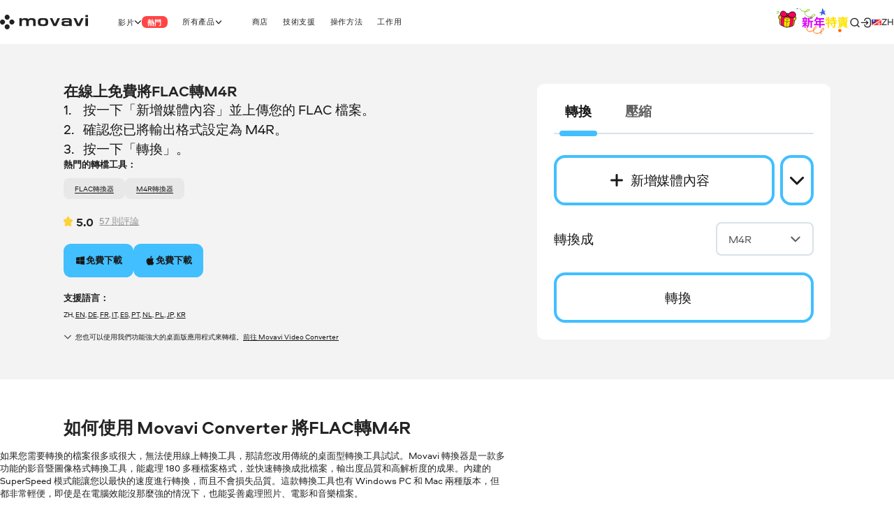

--- FILE ---
content_type: text/html; charset=utf-8
request_url: https://www.movavi.com/zh/audio-converter/convert-flac-to-m4r.html
body_size: 28100
content:
<!DOCTYPE html>
<html lang="zh" class="webp" dir="ltr">
<head>
    <meta charset="utf-8">
    <meta name="viewport" content="width=device-width, initial-scale=1.0">
    <link rel="preload" fetchpriority="high" href="https://cdn.staticont.net/global/0002/59/31f2cbdfd997b8b64b94dc487d7fe4e2435d8841.svg" as="image" type="image/svg+xml">
    <link rel="preload" href="https://cdn.staticont.net/fonts/Aeroport/Aeroport-regular-latin.woff2" as="font" type="font/woff2" crossorigin>
<link rel="preload" href="https://cdn.staticont.net/fonts/Aeroport/Aeroport-Bold-latin.woff2" as="font" type="font/woff2" crossorigin>
<link rel="preload" href="https://cdn.staticont.net/fonts/Normalidad-UltraExtended/NormalidadUltraExtended-Bold-latin.woff2" as="font" type="font/woff2" crossorigin>
    
    <title>線上將FLAC轉M4R【免費的FLAC轉M4R轉換器】</title>
    <link rel="dns-prefetch" href="https://www.googletagmanager.com"><link rel="dns-prefetch" href="https://www.google-analytics.com">
    
<script id="gtm">
function appendGTMScript() {

    (function(w,d,s,l,i){
        window.ANALYTICS_STATE = {};
        (w[l]=w[l]||[]).push({'gtm.start': new Date().getTime(),event: 'gtm.js'});
        var f=d.getElementsByTagName(s)[0],j=d.createElement(s),dl=l!=='dataLayer'?'&l='+l:'';
        j.async=true;j.src='https://www.googletagmanager.com/gtm.js?id='+i+dl;
        j.onload=function(){
            window.ANALYTICS_STATE.TRACKER_STATUS = 'success';
            document.body.setAttribute('data-gtm-loaded', 'true');
        };
        j.onerror=function(){
            window.ANALYTICS_STATE.TRACKER_STATUS = 'error';
            document.body.setAttribute('data-gtm-loaded', 'false');
        };
        f.parentNode.insertBefore(j,f);
        window.ANALYTICS_STATE.TRACKER = 'GTM-WV828L';
    })(window,document,'script','dataLayer','GTM-WV828L')
}
function setWebuidObserver() {
    if (document.body.dataset.webuid) {return appendGTMScript();}
    const webuidObserver = new MutationObserver(() => {appendGTMScript();webuidObserver.disconnect();});
    webuidObserver.observe(document.body, {attributeFilter: ['data-webuid']});
}
(function(w, d) {
    if (d.readyState === 'complete'){return setWebuidObserver();}
    w.addEventListener('load', setWebuidObserver, false);
})(window, document);
</script>
<noscript>
    <iframe src="https://www.googletagmanager.com/ns.html?id=GTM-WV828L" height="0" width="0" style="display:none;visibility:hidden"></iframe>
</noscript>

    <script id="globalJsVariables">var countryCode="US";var regionCode="OH";var currencyTemplates={"countries":{"DE":"EUR","PT":"EUR","IT":"EUR","FI":"EUR","LT":"EUR","BE":"EUR","ES":"EUR","SK":"EUR","CY":"EUR","GR":"EUR","IE":"EUR","EE":"EUR","NL":"EUR","AT":"EUR","SI":"EUR","LV":"EUR","FR":"EUR","RE":"EUR","LU":"EUR","IS":"EUR","MQ":"EUR","GP":"EUR","MT":"EUR","MC":"EUR","AD":"EUR","ME":"EUR","AL":"EUR","SM":"EUR","VA":"EUR","HU":"EUR","RO":"EUR","HR":"EUR","BG":"EUR","PR":"USD","TJ":"USD","PE":"USD","KG":"USD","KZ":"USD","PA":"USD","UZ":"USD","US":"USD","GE":"USD","CO":"USD","AM":"USD","BO":"USD","AZ":"USD","TM":"USD","EC":"USD","DO":"USD","CR":"USD","GT":"USD","MD":"USD","BY":"USD","UA":"USD","AR":"USD","TH":"USD","GB":"GBP","SG":"SGD","CZ":"CZK","CA":"CAD","CL":"CLP","DK":"DKK","BR":"BRL","NZ":"NZD","PH":"PHP","TW":"TWD","CH":"CHF","IN":"INR","SE":"SEK","MX":"MXN","AU":"AUD","PL":"PLN","NO":"NOK","JP":"JPY","TR":"TRY","MY":"MYR","HK":"HKD","CN":"CNY","ID":"IDR","KR":"KRW","IL":"ILS","_default":"USD"},"format":{"EUR":{"numberSymbolsAfterComma":2,"decimalSeparator":",","thousandSeparator":" ","format":"VALUE <span>€</span>"},"USD":{"numberSymbolsAfterComma":2,"decimalSeparator":".","thousandSeparator":",","format":"<span>$</span>VALUE"},"GBP":{"numberSymbolsAfterComma":2,"decimalSeparator":".","thousandSeparator":",","format":"<span>£</span>VALUE"},"SGD":{"numberSymbolsAfterComma":2,"decimalSeparator":".","thousandSeparator":",","format":"<span>S$</span>VALUE"},"CZK":{"numberSymbolsAfterComma":0,"decimalSeparator":",","thousandSeparator":" ","format":"VALUE <span>Kč</span>"},"CAD":{"numberSymbolsAfterComma":2,"decimalSeparator":".","thousandSeparator":",","format":"VALUE <span>CAD</span>"},"CLP":{"numberSymbolsAfterComma":0,"decimalSeparator":",","thousandSeparator":" ","format":"<span>$</span>VALUE"},"DKK":{"numberSymbolsAfterComma":0,"decimalSeparator":",","thousandSeparator":" ","format":"VALUE <span>DKK</span>"},"BRL":{"numberSymbolsAfterComma":2,"decimalSeparator":".","thousandSeparator":",","format":"<span>R$</span> VALUE"},"NZD":{"numberSymbolsAfterComma":2,"decimalSeparator":".","thousandSeparator":",","format":"<span>NZ$</span>VALUE"},"PHP":{"numberSymbolsAfterComma":0,"decimalSeparator":",","thousandSeparator":"","format":"<span>P</span>VALUE"},"TWD":{"numberSymbolsAfterComma":0,"decimalSeparator":".","thousandSeparator":",","format":"<span>NT$</span>VALUE"},"CHF":{"numberSymbolsAfterComma":2,"decimalSeparator":".","thousandSeparator":",","format":"<span>CHF</span> VALUE"},"INR":{"numberSymbolsAfterComma":0,"decimalSeparator":".","thousandSeparator":",","format":"<span>₹</span>VALUE"},"SEK":{"numberSymbolsAfterComma":0,"decimalSeparator":",","thousandSeparator":" ","format":"VALUE <span>SEK</span>"},"MXN":{"numberSymbolsAfterComma":0,"decimalSeparator":".","thousandSeparator":",","format":"VALUE <span>MXN</span>"},"AUD":{"numberSymbolsAfterComma":2,"decimalSeparator":".","thousandSeparator":",","format":"VALUE <span>AUD</span>"},"PLN":{"numberSymbolsAfterComma":2,"decimalSeparator":".","thousandSeparator":",","format":"VALUE <span>zł</span>"},"NOK":{"numberSymbolsAfterComma":0,"decimalSeparator":",","thousandSeparator":" ","format":"VALUE <span>NOK</span>"},"JPY":{"numberSymbolsAfterComma":0,"decimalSeparator":".","thousandSeparator":",","format":"VALUE<span>円</span>"},"TRY":{"numberSymbolsAfterComma":2,"decimalSeparator":".","thousandSeparator":",","format":"VALUE <span>TL</span>"},"MYR":{"numberSymbolsAfterComma":2,"decimalSeparator":".","thousandSeparator":",","format":"<span>RM</span> VALUE"},"HKD":{"numberSymbolsAfterComma":0,"decimalSeparator":".","thousandSeparator":",","format":"<span>HK$</span>VALUE"},"CNY":{"numberSymbolsAfterComma":0,"decimalSeparator":".","thousandSeparator":",","format":"<span>¥</span>VALUE"},"IDR":{"numberSymbolsAfterComma":0,"decimalSeparator":",","thousandSeparator":"'","format":"<span>Rp</span> VALUE"},"KRW":{"numberSymbolsAfterComma":0,"decimalSeparator":".","thousandSeparator":",","format":"VALUE<span>원</span>"},"ILS":{"numberSymbolsAfterComma":2,"decimalSeparator":".","thousandSeparator":",","format":"<span>₪</span> VALUE"}}};var syncHosts=["www.picverse.com","www.pdfchef.com","www.gecata.com","www.movavivideosuite.com","www.fastreel.com","www.screencapture.com","edu.movavi.com","job.movavi.com","www.movavi.com","www.movavi.de","www.movavika.ru"];</script>
    <script id="dataLayerScript">(window['dataLayer'] = window['dataLayer'] || []);window['dataLayer'].push({"language":"zh","pageType":"VCO","ecommerce":{"impressions":[{"id":"1","name":"Movavi Video Converter","brand":"not set","location_id":"1","item_category":"windows"},{"id":"10","name":"Movavi Video Converter for Mac","brand":"not set","location_id":"2","item_category":"mac"}],"currencyCode":"USD"},"productId":"1","productName":"Movavi Video Converter"});window['dataLayer'].push({"isMobile":false});window['dataLayer'].push({"event":"experiment_impression_server","experiment_id":"aff_rtrg","variant_id":"aff_rtrg.0","send_to":"G-YNWKY3M3S2"});</script>
    <meta http-equiv="X-UA-Compatible" content="IE=edge">
    <link rel="icon" href="/favicon.ico" sizes="32x32">
    <link rel="icon" href="/favicon.svg" type="image/svg+xml">
    <meta name="description" content="正在尋找FLAC轉M4R的免費轉換器嗎？用我們的線上工具來免費轉檔看看吧！不然也能試看我們的桌面版替代方案 – Movavi Video Converter。">
    <meta name="language" content="zh">
    
    
    <meta name="naver-site-verification" content="6398452f6e7ad2c0c472e1aeeecade7a79309df4" />
    <meta name="google-site-verification" content="2V_KgwYzfjlYUwRnkbhJUcrmmD0t7t-ss_W4yHN4U3g"/>
    <link rel="canonical" href="https://www.movavi.com/zh/audio-converter/convert-flac-to-m4r.html">
    <link rel="alternate" hreflang="en" href="https://www.movavi.com/audio-converter/convert-flac-to-m4r.html"/><link rel="alternate" hreflang="x-default" href="https://www.movavi.com/audio-converter/convert-flac-to-m4r.html"/><link rel="alternate" hreflang="de" href="https://www.movavi.de/audio-converter/convert-flac-to-m4r.html"/><link rel="alternate" hreflang="fr" href="https://www.movavi.com/fr/audio-converter/convert-flac-to-m4r.html"/><link rel="alternate" hreflang="it" href="https://www.movavi.com/it/audio-converter/convert-flac-to-m4r.html"/><link rel="alternate" hreflang="es" href="https://www.movavi.com/es/audio-converter/convert-flac-to-m4r.html"/><link rel="alternate" hreflang="pt" href="https://www.movavi.com/pt/audio-converter/convert-flac-to-m4r.html"/><link rel="alternate" hreflang="nl" href="https://www.movavi.com/nl/audio-converter/convert-flac-to-m4r.html"/><link rel="alternate" hreflang="pl" href="https://www.movavi.com/pl/audio-converter/convert-flac-to-m4r.html"/><link rel="alternate" hreflang="ja" href="https://www.movavi.com/jp/audio-converter/convert-flac-to-m4r.html"/><link rel="alternate" hreflang="ko" href="https://www.movavi.com/kr/audio-converter/convert-flac-to-m4r.html"/><link rel="alternate" hreflang="zh-Hant" href="https://www.movavi.com/zh/audio-converter/convert-flac-to-m4r.html"/>
    <link rel="apple-touch-icon-precomposed" sizes="180x180" href="https://cdn.staticont.net/movavisite/production/apple-touch-icon-precomposed.png"><link rel="apple-touch-icon-precomposed" sizes="152x152" href="https://cdn.staticont.net/movavisite/production/apple-touch-icon-precomposed-152x152.png"><link rel="apple-touch-icon-precomposed" sizes="120x120" href="https://cdn.staticont.net/movavisite/production/apple-touch-icon-precomposed-120x120.png"><link rel="apple-touch-icon-precomposed" sizes="76x76" href="https://cdn.staticont.net/movavisite/production/apple-touch-icon-precomposed-76x76.png"><link rel="apple-touch-icon-precomposed" sizes="60x60" href="https://cdn.staticont.net/movavisite/production/apple-touch-icon-precomposed-60x60.png"><link rel="apple-touch-icon" sizes="180x180" href="https://cdn.staticont.net/movavisite/production/apple-touch-icon.png"><link rel="apple-touch-icon" sizes="152x152" href="https://cdn.staticont.net/movavisite/production/apple-touch-icon-152x152.png"><link rel="apple-touch-icon" sizes="120x120" href="https://cdn.staticont.net/movavisite/production/apple-touch-icon-120x120.png"><link rel="apple-touch-icon" sizes="76x76" href="https://cdn.staticont.net/movavisite/production/apple-touch-icon-76x76.png"><link rel="apple-touch-icon" sizes="60x60" href="https://cdn.staticont.net/movavisite/production/apple-touch-icon-60x60.png">
    
<script id="scriptAnalyzer">
(function() {
    const originalCreateElement = document.createElement;
    document.createElement = function(tag, options) {
        const el = originalCreateElement.call(document, tag, options);

        if (tag === 'script') {
            const originalSetAttribute = el.setAttribute;

            el.setAttribute = function(name, value) {
                if (/chunk-never-hydrate/.test(value)) {
                    window?.['proxysssClient']?.sendEventData([{
                        name: 'NEVER_HYDRATE_CHUNK',
                        params: {
                            url: window.location.href,
                        },
                    }], true);
                }
                return originalSetAttribute.call(this, name, value);
            };
        }

        return el;
    };
})();
</script>
<link rel="stylesheet" href="https://cdn.staticont.net/movavisite/production/custom-css/custom-cookiebot.css" media="print" onload="this.media='all';">
    
    <link rel="preconnect" href="https://www.movavi.de"><link rel="preconnect" href="https://www.pdfchef.com"><link rel="preconnect" href="https://www.gecata.com"><link rel="preconnect" href="https://movavi.id"><link rel="preconnect" href="https://edu.movavi.com">
    <script type="application/ld+json">{"@context":"https://schema.org","@graph":[{"@type":"Organization","name":"Movavi","brand":"Movavi","legalName":"Movavi Software Limited","url":"https://www.movavi.com/","logo":"https://cdn.staticont.net/page_type/0002/59/56ba127455f30aab2467b77555642a62ed4b430f.webp","image":"https://cdn.staticont.net/page_type/0002/59/56ba127455f30aab2467b77555642a62ed4b430f.webp","address":{"@type":"PostalAddress","addressCountry":"CY","addressLocality":"Limassol","postalCode":"4103","streetAddress":"3 Krinou Street","telephone":"+357-25-323-580"},"contactPoint":{"@type":"ContactPoint","url":"https://www.movavi.com/about/","contactType":"Customer Support"},"sameAs":["https://www.facebook.com/Movavi","https://www.instagram.com/movavi_ideas","https://www.linkedin.com/company/movavi/","https://www.youtube.com/user/MovaviOfficial","https://www.reddit.com/r/Movavi_software/"]}]}</script>
<link rel="preconnect" href="https://cs17.movavi.com"></head>
<body data-locale="zh" data-ext="2144750" data-autodownload-urls="" class="vc">
<style data-ff-fouc>@supports(-moz-appearance:none){[data-ff-fouc]~#app{opacity: 0;visibility: hidden;}}@-moz-document url-prefix(){[data-ff-fouc]~#app{opacity: 0;visibility: hidden;}}</style>
<link rel="stylesheet" href="https://cdn.staticont.net/movavisite/production/styles/styles-ed0dbd47.css" crossorigin>

<link rel="stylesheet" media="(max-width:767px)" crossorigin href="https://cdn.staticont.net/movavisite/production/styles/styles-ed0dbd47-mobile.css">
<link rel="stylesheet" media="(max-width:1229px)" crossorigin href="https://cdn.staticont.net/movavisite/production/styles/styles-ed0dbd47-mobile-tablet.css">
<link rel="stylesheet" media="(min-width:768px)and (max-width:1229px)" crossorigin href="https://cdn.staticont.net/movavisite/production/styles/styles-ed0dbd47-tablet.css">
<link rel="stylesheet" media="(min-width:768px)" crossorigin href="https://cdn.staticont.net/movavisite/production/styles/styles-ed0dbd47-tablet-desktop.css">
<link rel="stylesheet" media="(min-width:1200px)" crossorigin href="https://cdn.staticont.net/movavisite/production/styles/styles-ed0dbd47-desktop.css">
<link rel="stylesheet" media="(min-width:1920px)" crossorigin href="https://cdn.staticont.net/movavisite/production/styles/styles-ed0dbd47-desktop-large.css">
<script data-ff-fouc>
    document.querySelectorAll('[data-ff-fouc]').forEach(element => element.remove());
</script>

<div id="app" class="app-root"><!--[--><header class="v-header r-theme-light" data-section="mobile_menu" data-v-5ca55900><!----><nav class="r-container header-content" data-v-5ca55900><a class="header-logo-link" aria-label="Main page" href="/zh/" data-v-5ca55900><svg viewbox="0 0 208 34" class="v-icon logo-movavi-big-icon _scale-to-fit header-logo" data-v-5ca55900><use href="#icon-logo-movavi-big" /></svg></a><ul class="header-list" style="" data-v-5ca55900><!--[--><li class="header-menu-button" data-v-5ca55900 data-v-158f595f><!--[--><button class="r-text-l-menu header-content-item" data-v-158f595f><span class="hoverable header-content-text" style="" data-v-158f595f>影片</span><svg width="16" height="16" viewbox="0 0 16 17" style="--rt-icon-size:calc(16*var(--0));" class="v-icon menu-arrow-down-icon _scale-to-fit hoverable direction-icon _down" data-v-158f595f><use href="#icon-menu-arrow-down" /></svg><span class="r-label r-label-l _size-l header-top-item-label" style="--rt-r-label-primary-bg:#ff4545;" data-v-158f595f data-v-72fa671a><!----><span data-v-72fa671a>熱門</span></span></button><!----><!--]--></li><li class="header-menu-button extra-space" data-v-5ca55900 data-v-158f595f><!--[--><button class="r-text-l-menu header-content-item" data-v-158f595f><span class="hoverable header-content-text" style="" data-v-158f595f>所有產品</span><svg width="16" height="16" viewbox="0 0 16 17" style="--rt-icon-size:calc(16*var(--0));" class="v-icon menu-arrow-down-icon _scale-to-fit hoverable direction-icon _down" data-v-158f595f><use href="#icon-menu-arrow-down" /></svg><!----></button><!----><!--]--></li><li class="header-menu-button" data-v-5ca55900 data-v-158f595f><!--[--><a target="_blank" class="r-text-l-menu header-content-item" href="https://www.movavi.com/store.html?asrc=main_menu#main" data-v-158f595f><span class="hoverable header-content-text" style="" data-v-158f595f>商店</span><svg width="16" height="16" viewbox="0 0 16 17" style="--rt-icon-size:calc(16*var(--0));display:none;" class="v-icon menu-arrow-down-icon _scale-to-fit hoverable direction-icon _down" data-v-158f595f><use href="#icon-menu-arrow-down" /></svg><!----></a><!----><!--]--></li><li class="header-menu-button" data-v-5ca55900 data-v-158f595f><!--[--><a class="r-text-l-menu header-content-item" href="https://help.movavi.com/zh?asrc=main_menu#main" data-v-158f595f><span class="hoverable header-content-text" style="" data-v-158f595f>技術支援</span><svg width="16" height="16" viewbox="0 0 16 17" style="--rt-icon-size:calc(16*var(--0));display:none;" class="v-icon menu-arrow-down-icon _scale-to-fit hoverable direction-icon _down" data-v-158f595f><use href="#icon-menu-arrow-down" /></svg><!----></a><!----><!--]--></li><li class="header-menu-button" data-v-5ca55900 data-v-158f595f><!--[--><a class="r-text-l-menu header-content-item" href="https://www.movavi.com/zh/support/how-to/?asrc=main_menu#main" data-v-158f595f><span class="hoverable header-content-text" style="" data-v-158f595f>操作方法</span><svg width="16" height="16" viewbox="0 0 16 17" style="--rt-icon-size:calc(16*var(--0));display:none;" class="v-icon menu-arrow-down-icon _scale-to-fit hoverable direction-icon _down" data-v-158f595f><use href="#icon-menu-arrow-down" /></svg><!----></a><!----><!--]--></li><li class="header-menu-button" data-v-5ca55900 data-v-158f595f><!--[--><a class="r-text-l-menu header-content-item" href="https://www.movavi.com/zh/business-software-mac.html?asrc=main_menu#main" data-v-158f595f><span class="hoverable header-content-text" style="" data-v-158f595f>工作用</span><svg width="16" height="16" viewbox="0 0 16 17" style="--rt-icon-size:calc(16*var(--0));display:none;" class="v-icon menu-arrow-down-icon _scale-to-fit hoverable direction-icon _down" data-v-158f595f><use href="#icon-menu-arrow-down" /></svg><!----></a><!----><!--]--></li><!--]--></ul><div class="header-controls" data-v-5ca55900><div class="header-controls-menu" data-v-5ca55900 data-v-2575f746><div class="header-controls-content" data-v-2575f746><button class="header-top-button" aria-label="Search" data-v-2575f746><svg width="24" height="24" viewbox="0 0 24 24" style="--rt-icon-size:calc(24*var(--0));" class="v-icon r-search-big-scope_24-icon _scale-to-fit header-button-icon" data-v-2575f746><use href="#icon-r-search-big-scope_24" /></svg></button><a class="header-top-button" aria-label="Movavi Account" href="https://movavi.id" target="_blank" data-v-2575f746><svg width="24" height="24" viewbox="0 0 24 24" style="--rt-icon-size:calc(24*var(--0));" class="v-icon r-enter_24-icon _scale-to-fit header-button-icon" data-v-2575f746><use href="#icon-r-enter_24" /></svg></a></div></div><button class="burger header-burger" aria-label="Open menu" data-v-5ca55900 data-v-64669a97><span class="burger-item" data-v-64669a97></span></button><a href="https://www.movavi.com/zh/newyear-2026/?asrc=menu_ny26  " class="xl" aria-label="Sale page" data-v-5ca55900><img class="b" loading="lazy" src="https://cdn.staticont.net/global/0002/59/31f2cbdfd997b8b64b94dc487d7fe4e2435d8841.svg" alt style=""></a><div class="header-language-switcher" data-v-5ca55900 data-v-331a5d86><span class="" data-v-331a5d86><button class="tl r-text-l change-locale main-locale" data-locale="zh" data-v-331a5d86><svg viewbox="0 0 38 25" class="v-icon flag-zh-icon ul"><use href="#icon-flag-zh" /></svg> zh</button></span><div class="locale-list" style="display:none;" data-v-331a5d86><!--[--><a class="tl r-text-l change-locale" data-locale="en" href="https://www.movavi.com/audio-converter/convert-flac-to-m4r.html" data-v-331a5d86><svg viewbox="0 0 38 25" class="v-icon flag-en-icon ul"><use href="#icon-flag-en" /></svg> en</a><a class="tl r-text-l change-locale" data-locale="de" href="https://www.movavi.de/audio-converter/convert-flac-to-m4r.html" data-v-331a5d86><svg viewbox="0 0 38 25" class="v-icon flag-de-icon ul"><use href="#icon-flag-de" /></svg> de</a><a class="tl r-text-l change-locale" data-locale="fr" href="https://www.movavi.com/fr/audio-converter/convert-flac-to-m4r.html" data-v-331a5d86><svg viewbox="0 0 38 25" class="v-icon flag-fr-icon ul"><use href="#icon-flag-fr" /></svg> fr</a><a class="tl r-text-l change-locale" data-locale="it" href="https://www.movavi.com/it/audio-converter/convert-flac-to-m4r.html" data-v-331a5d86><svg viewbox="0 0 38 25" class="v-icon flag-it-icon ul"><use href="#icon-flag-it" /></svg> it</a><a class="tl r-text-l change-locale" data-locale="es" href="https://www.movavi.com/es/audio-converter/convert-flac-to-m4r.html" data-v-331a5d86><svg viewbox="0 0 38 25" class="v-icon flag-es-icon ul"><use href="#icon-flag-es" /></svg> es</a><a class="tl r-text-l change-locale" data-locale="pt" href="https://www.movavi.com/pt/audio-converter/convert-flac-to-m4r.html" data-v-331a5d86><svg viewbox="0 0 38 25" class="v-icon flag-pt-icon ul"><use href="#icon-flag-pt" /></svg> pt</a><a class="tl r-text-l change-locale" data-locale="nl" href="https://www.movavi.com/nl/audio-converter/convert-flac-to-m4r.html" data-v-331a5d86><svg viewbox="0 0 38 25" class="v-icon flag-nl-icon ul"><use href="#icon-flag-nl" /></svg> nl</a><button class="tl r-text-l change-locale" data-locale="cz" onclick="window.location.replace(&#39;https://www.movavi.com/cz/&#39;)" data-v-331a5d86><svg viewbox="0 0 38 25" class="v-icon flag-cz-icon _contrast-light ul"><use href="#icon-flag-cz" /></svg> cz</button><button class="tl r-text-l change-locale" data-locale="dk" onclick="window.location.replace(&#39;https://www.movavi.com/dk/&#39;)" data-v-331a5d86><svg viewbox="0 0 38 25" class="v-icon flag-dk-icon ul"><use href="#icon-flag-dk" /></svg> dk</button><button class="tl r-text-l change-locale" data-locale="no" onclick="window.location.replace(&#39;https://www.movavi.com/no/&#39;)" data-v-331a5d86><svg viewbox="0 0 38 25" class="v-icon flag-no-icon ul"><use href="#icon-flag-no" /></svg> no</button><button class="tl r-text-l change-locale" data-locale="se" onclick="window.location.replace(&#39;https://www.movavi.com/se/&#39;)" data-v-331a5d86><svg viewbox="0 0 38 25" class="v-icon flag-se-icon ul"><use href="#icon-flag-se" /></svg> se</button><button class="tl r-text-l change-locale" data-locale="tr" onclick="window.location.replace(&#39;https://www.movavi.com/tr/&#39;)" data-v-331a5d86><svg viewbox="0 0 38 25" class="v-icon flag-tr-icon ul"><use href="#icon-flag-tr" /></svg> tr</button><a class="tl r-text-l change-locale" data-locale="pl" href="https://www.movavi.com/pl/audio-converter/convert-flac-to-m4r.html" data-v-331a5d86><svg viewbox="0 0 38 25" class="v-icon flag-pl-icon _contrast-light ul"><use href="#icon-flag-pl" /></svg> pl</a><a class="tl r-text-l change-locale" data-locale="jp" href="https://www.movavi.com/jp/audio-converter/convert-flac-to-m4r.html" data-v-331a5d86><svg viewbox="0 0 38 25" class="v-icon flag-jp-icon _contrast-light ul"><use href="#icon-flag-jp" /></svg> jp</a><button class="tl r-text-l change-locale" data-locale="ru" onclick="window.location.replace(&#39;https://www.movavi.com/ru/&#39;)" data-v-331a5d86><svg viewbox="0 0 38 25" class="v-icon flag-ru-icon _contrast-light ul"><use href="#icon-flag-ru" /></svg> ru</button><button class="tl r-text-l change-locale" data-locale="ar" onclick="window.location.replace(&#39;https://www.movavi.com/ar/&#39;)" data-v-331a5d86><svg viewbox="0 0 38 25" class="v-icon flag-ar-icon ul"><use href="#icon-flag-ar" /></svg> ar</button><button class="tl r-text-l change-locale" data-locale="cn" onclick="window.location.replace(&#39;https://www.movavi.com/cn/&#39;)" data-v-331a5d86><svg viewbox="0 0 38 25" class="v-icon flag-cn-icon ul"><use href="#icon-flag-cn" /></svg> cn</button><a class="tl r-text-l change-locale" data-locale="kr" href="https://www.movavi.com/kr/audio-converter/convert-flac-to-m4r.html" data-v-331a5d86><svg viewbox="0 0 38 25" class="v-icon flag-kr-icon _contrast-light ul"><use href="#icon-flag-kr" /></svg> kr</a><button class="tl r-text-l change-locale" data-locale="hu" onclick="window.location.replace(&#39;https://www.movavi.com/hu/&#39;)" data-v-331a5d86><svg viewbox="0 0 38 25" class="v-icon flag-hu-icon ul"><use href="#icon-flag-hu" /></svg> hu</button><button class="tl r-text-l change-locale" data-locale="th" onclick="window.location.replace(&#39;https://www.movavi.com/th/&#39;)" data-v-331a5d86><svg viewbox="0 0 38 25" class="v-icon flag-th-icon ul"><use href="#icon-flag-th" /></svg> th</button><button class="tl r-text-l change-locale" data-locale="il" onclick="window.location.replace(&#39;https://www.movavi.com/il/&#39;)" data-v-331a5d86><svg viewbox="0 0 38 25" class="v-icon flag-il-icon _contrast-light ul"><use href="#icon-flag-il" /></svg> il</button><button class="tl r-text-l change-locale" data-locale="ro" onclick="window.location.replace(&#39;https://www.movavi.com/ro/&#39;)" data-v-331a5d86><svg viewbox="0 0 38 25" class="v-icon flag-ro-icon ul"><use href="#icon-flag-ro" /></svg> ro</button><button class="tl r-text-l change-locale" data-locale="gr" onclick="window.location.replace(&#39;https://www.movavi.com/gr/&#39;)" data-v-331a5d86><svg viewbox="0 0 38 25" class="v-icon flag-gr-icon _contrast-light ul"><use href="#icon-flag-gr" /></svg> gr</button><button class="tl r-text-l change-locale" data-locale="fi" onclick="window.location.replace(&#39;https://www.movavi.com/fi/&#39;)" data-v-331a5d86><svg viewbox="0 0 38 25" class="v-icon flag-fi-icon _contrast-light ul"><use href="#icon-flag-fi" /></svg> fi</button><!--]--></div></div></div><!----></nav></header><main id="main" class="main"><!----><!--[--><!--[--><!--[--><div class="how-to-page-type" data-v-04d6f0ac><div class="right-area" data-v-04d6f0ac><div class="sidebar" data-v-04d6f0ac><!--[--><section class="r-section r-top-spacing-s r-bottom-spacing-s r-theme-light v-breadcrumbs r-wrap-block" id="breadcrumbs" data-section="Breadcrumbs" data-v-04d6f0ac data-v-ad3cfa20 data-v-1b9773c2><!--[--><ul class="breadcrumbs-list" itemscope itemtype="https://schema.org/BreadcrumbList" data-v-ad3cfa20 data-v-1b9773c2-s><!--[--><li class="v-breadcrumbs-item" itemprop="itemListElement" itemscope itemtype="https://schema.org/ListItem" data-v-ad3cfa20 data-v-1b9773c2-s data-v-29c0addc><!----><a class="v-link breadcrumbs-link breadcrumbs-link" href="https://www.movavi.com/zh/" aria-label="Home breadcrumb" itemprop="item" data-link="string" data-v-29c0addc><!--[--><span class="breadcrumb-title r-text-m-bold" data-v-29c0addc>Home</span><meta itemprop="name" content="Home" data-v-29c0addc><meta itemprop="position" content="1" data-v-29c0addc><!--]--></a></li><li class="v-breadcrumbs-item" itemprop="itemListElement" itemscope itemtype="https://schema.org/ListItem" data-v-ad3cfa20 data-v-1b9773c2-s data-v-29c0addc><svg width="24" height="24" viewbox="0 0 24 24" class="v-icon r-arrow-right_24-icon" data-v-29c0addc><use href="#icon-r-arrow-right_24" /></svg><a class="v-link breadcrumbs-link breadcrumbs-link" href="https://www.movavi.com/zh/audio-converter/" aria-label="Audio Converter breadcrumb" itemprop="item" data-link="string" data-v-29c0addc><!--[--><span class="breadcrumb-title r-text-m-bold" data-v-29c0addc>Audio Converter</span><meta itemprop="name" content="Audio Converter" data-v-29c0addc><meta itemprop="position" content="2" data-v-29c0addc><!--]--></a></li><li class="v-breadcrumbs-item" itemprop="itemListElement" itemscope itemtype="https://schema.org/ListItem" data-v-ad3cfa20 data-v-1b9773c2-s data-v-29c0addc><svg width="24" height="24" viewbox="0 0 24 24" class="v-icon r-arrow-right_24-icon" data-v-29c0addc><use href="#icon-r-arrow-right_24" /></svg><a class="v-link breadcrumbs-link breadcrumbs-link" href="https://www.movavi.com/zh/audio-converter/flac-converter.html" aria-label="FLAC Converter breadcrumb" itemprop="item" data-link="string" data-v-29c0addc><!--[--><span class="breadcrumb-title r-text-m-bold" data-v-29c0addc>FLAC Converter</span><meta itemprop="name" content="FLAC Converter" data-v-29c0addc><meta itemprop="position" content="3" data-v-29c0addc><!--]--></a></li><!--]--><!----></ul><!--]--></section><div class="r-sidebar-small r-theme-light" style="--rt-top-shadow-opacity:0;--rt-bottom-shadow-opacity:0;" data-allow-mismatch data-section="SidebarSmall" area-index="1" block-index="1" data-v-04d6f0ac data-v-1d452e9b><!----><!----></div><!--]--></div></div><div class="main-area" data-v-04d6f0ac><!--[--><div data-section="OptinmonsterPopUp" area-index="0" block-index="0" data-v-04d6f0ac></div><section class="r-section r-top-spacing-l r-bottom-spacing-l r-theme-video-converter vco-block r-wrap-block vc narrow-full-width-block is-main" data-section="VCO" data-v-04d6f0ac data-v-e99df568 data-v-1b9773c2><!--[--><div class="main-block" data-v-e99df568 data-v-1b9773c2-s><div class="text-block" data-v-e99df568 data-v-1b9773c2-s><h1 class="e r-h3-aero title title" id="section-id-X5tNIo-8PATB4KGKmat-_" data-v-e99df568 data-v-1b9773c2-s><p>在線上免費將FLAC轉M4R</p></h1><!----><div class="r-content-constructor description description" data-v-e99df568 data-v-1b9773c2-s><ol class="r-list"><li>按一下「新增媒體內容」並上傳您的 FLAC 檔案。</li><li>確認您已將輸出格式設定為 M4R。</li><li>按一下「轉換」。</li></ol></div><div class="d-md-none" data-v-e99df568 data-v-1b9773c2-s><div class="tabs-scrollable vco-tab h4" data-v-e99df568 data-v-1b9773c2-s><!----><!----><div class="container-scrollable"><div class="container tabs-container"><ul class="nav nav-tabs"><!--[--><li class="nav-item"><p class="nav-link active"><!----><span>轉換</span></p><div class="nav-stroke" aria-hidden="true"> </div><!----></li><li class="nav-item"><p class="nav-link"><!----><span>壓縮</span></p><div class="nav-stroke" aria-hidden="true"> </div><!----></li><!--]--></ul></div></div></div><div class="vco-btn-with-dropbox main-block-add-button" data-v-e99df568 data-v-1b9773c2-s data-v-a4e29866><div class="wrapper" data-v-a4e29866><label class="v-button small-text-regular outline slide-up size-l default-color label-add-file label-add-file" data-v-a4e29866><svg width="24" height="24" viewbox="0 0 16 16" class="v-icon plus-icon button-icon"><use href="#icon-plus" /></svg><span class="button-text">新增媒體內容</span><!--[--><input id="file" class="visually-hidden" type="file" data-v-a4e29866><!--]--></label><!----><button class="v-button small-text-regular outline slide-down size-l default-color button-select button-select" type="button" data-v-a4e29866><svg width="24" height="24" viewbox="0 0 24 24" class="v-icon shevron-icon button-icon"><use href="#icon-shevron" /></svg><!----><!--[--><!--]--></button></div><div class="selects-wrapper" data-v-a4e29866><button class="vco-button r-text-m" type="button" data-v-a4e29866 data-v-f3e5ca82><svg width="24" height="24" viewbox="0 0 24 24" class="v-icon dropbox-icon" data-v-f3e5ca82><use href="#icon-dropbox" /></svg><span data-v-f3e5ca82>從 Dropbox</span></button><!----></div></div></div><div class="r-content-constructor popular-conversions-title r-text-l-bold popular-conversions-title r-text-l-bold" data-v-e99df568 data-v-1b9773c2-s><p>熱門的轉檔工具：</p></div><div class="wrapper-links" data-v-e99df568 data-v-1b9773c2-s><!--[--><a href="https://www.movavi.com/zh/audio-converter/flac-converter.html" class="popular-conversions-link r-link-m" data-v-e99df568 data-v-1b9773c2-s><span class="r-content-constructor" data-v-e99df568 data-v-1b9773c2-s>FLAC轉換器</span></a><a href="https://www.movavi.com/zh/audio-converter/m4r-converter.html" class="popular-conversions-link r-link-m" data-v-e99df568 data-v-1b9773c2-s><span class="r-content-constructor" data-v-e99df568 data-v-1b9773c2-s>M4R轉換器</span></a><!--]--></div><a class="v-link r-star-rating rating r-star-rating rating" rel="nofollow" target="_blank" href="https://www.capterra.com/p/233493/Movavi-Video-Converter/" data-v-e99df568 data-v-1b9773c2-s data-v-1601aad4><!--[--><svg viewbox="0 0 20 20" class="v-icon star-full-icon rating-icon" data-v-1601aad4><use href="#icon-star-full" /></svg><span class="rating-number r-text-xl-bold" data-v-1601aad4>5.0</span><span class="rating-reviews r-link-l" data-v-1601aad4><!--[--><!--[--><span data-v-1601aad4>57</span><!--]--> 則評論<!--]--></span><!--]--></a><div class="r-button-collection download-btns" data-v-e99df568 data-v-1b9773c2-s data-v-3ebb67b2><!--[--><div class="os-mac div-template" data-v-3ebb67b2><div class="btn-wrapper desktop" data-v-3ebb67b2><a class="r-button r-button-l _size-l _appearance-primary" style="" aria-disabled="false" href="https://cs17.movavi.com/x64/MovaviVideoConverterSetup.exe?browser=C&webuid=q4misz&download-slug=videoconverter" data-key="btn-0" data-v-3ebb67b2 data-v-e5e19abe><span class="button-content" data-v-e5e19abe><!--[--><svg viewbox="0 0 24 24" class="v-icon windows-icon _scale-to-fit prepend-icon" data-v-e5e19abe data-v-e5e19abe-s><use href="#icon-windows" /></svg><!--]--><span class="button-text" data-v-e5e19abe>免費下載</span><!--[--><!----><!--]--></span><!----></a><!----></div></div><div class="os-mac div-template" data-v-3ebb67b2><div class="btn-wrapper mobile" data-v-3ebb67b2><a class="r-button r-button-l _size-l _appearance-primary" style="" aria-disabled="false" href="https://cs17.movavi.com/x64/MovaviVideoConverterSetup.exe?browser=C&webuid=q4misz&download-slug=videoconverter" data-should-open-popup="true" data-key="btn-1" data-v-3ebb67b2 data-v-e5e19abe><span class="button-content" data-v-e5e19abe><!--[--><!----><!--]--><span class="button-text" data-v-e5e19abe>免費下載</span><!--[--><!----><!--]--></span><!----></a><!----></div></div><div class="os-mac div-template" data-v-3ebb67b2><div class="btn-wrapper desktop" data-v-3ebb67b2><a class="r-button r-button-l _size-l _appearance-primary" style="" aria-disabled="false" href="https://cs17.movavi.com/x64/MovaviVideoConverterSetup.dmg?browser=C&webuid=q4misz&download-slug=videoconvertermac" data-key="btn-2" data-v-3ebb67b2 data-v-e5e19abe><span class="button-content" data-v-e5e19abe><!--[--><svg viewbox="0 0 24 24" class="v-icon apple-icon _scale-to-fit prepend-icon" data-v-e5e19abe data-v-e5e19abe-s><use href="#icon-apple" /></svg><!--]--><span class="button-text" data-v-e5e19abe>免費下載</span><!--[--><!----><!--]--></span><!----></a><!----></div></div><!--]--><!----></div><div class="available-section" data-v-e99df568 data-v-1b9773c2-s><div class="available-section__item" data-v-e99df568 data-v-1b9773c2-s><p class="r-content-constructor r-text-l-bold r-text-l-bold" data-v-e99df568 data-v-1b9773c2-s>支援語言： </p><!--[--><span data-v-e99df568 data-v-1b9773c2-s><!--[-->ZH<!--]--><!--[-->, <!--]--></span><span data-v-e99df568 data-v-1b9773c2-s><a href="https://www.movavi.com/audio-converter/convert-flac-to-m4r.html" class="r-link-m" data-v-e99df568 data-v-1b9773c2-s>EN</a><!--[-->, <!--]--></span><span data-v-e99df568 data-v-1b9773c2-s><a href="https://www.movavi.de/audio-converter/convert-flac-to-m4r.html" class="r-link-m" data-v-e99df568 data-v-1b9773c2-s>DE</a><!--[-->, <!--]--></span><span data-v-e99df568 data-v-1b9773c2-s><a href="https://www.movavi.com/fr/audio-converter/convert-flac-to-m4r.html" class="r-link-m" data-v-e99df568 data-v-1b9773c2-s>FR</a><!--[-->, <!--]--></span><span data-v-e99df568 data-v-1b9773c2-s><a href="https://www.movavi.com/it/audio-converter/convert-flac-to-m4r.html" class="r-link-m" data-v-e99df568 data-v-1b9773c2-s>IT</a><!--[-->, <!--]--></span><span data-v-e99df568 data-v-1b9773c2-s><a href="https://www.movavi.com/es/audio-converter/convert-flac-to-m4r.html" class="r-link-m" data-v-e99df568 data-v-1b9773c2-s>ES</a><!--[-->, <!--]--></span><span data-v-e99df568 data-v-1b9773c2-s><a href="https://www.movavi.com/pt/audio-converter/convert-flac-to-m4r.html" class="r-link-m" data-v-e99df568 data-v-1b9773c2-s>PT</a><!--[-->, <!--]--></span><span data-v-e99df568 data-v-1b9773c2-s><a href="https://www.movavi.com/nl/audio-converter/convert-flac-to-m4r.html" class="r-link-m" data-v-e99df568 data-v-1b9773c2-s>NL</a><!--[-->, <!--]--></span><span data-v-e99df568 data-v-1b9773c2-s><a href="https://www.movavi.com/pl/audio-converter/convert-flac-to-m4r.html" class="r-link-m" data-v-e99df568 data-v-1b9773c2-s>PL</a><!--[-->, <!--]--></span><span data-v-e99df568 data-v-1b9773c2-s><a href="https://www.movavi.com/jp/audio-converter/convert-flac-to-m4r.html" class="r-link-m" data-v-e99df568 data-v-1b9773c2-s>JP</a><!--[-->, <!--]--></span><span data-v-e99df568 data-v-1b9773c2-s><a href="https://www.movavi.com/kr/audio-converter/convert-flac-to-m4r.html" class="r-link-m" data-v-e99df568 data-v-1b9773c2-s>KR</a><!----></span><!--]--></div><!----></div><div class="link-anchor-wrap" data-v-e99df568 data-v-1b9773c2-s><div class="link-anchor" data-v-e99df568 data-v-1b9773c2-s><svg width="12" height="12" viewbox="0 0 16 16" class="v-icon select-arrow-down-icon icon" data-v-e99df568 data-v-1b9773c2-s><use href="#icon-select-arrow-down" /></svg><p class="r-content-constructor r-text-m r-text-m" data-v-e99df568 data-v-1b9773c2-s>您也可以使用我們功能強大的桌面版應用程式來轉檔。</p></div><a href="https://www.movavi.com/zh/videoconverter/" class="link-text-anchor r-link r-text-m" data-v-e99df568 data-v-1b9773c2-s><span class="r-content-constructor" data-v-e99df568 data-v-1b9773c2-s>前往 Movavi Video Converter</span></a></div></div><div class="vco-block-start d-md-flex d-none" data-v-e99df568 data-v-1b9773c2-s><div class="tabs-scrollable vco-tab h4" data-v-e99df568 data-v-1b9773c2-s><!----><!----><div class="container-scrollable"><div class="container tabs-container"><ul class="nav nav-tabs"><!--[--><li class="nav-item"><p class="nav-link active"><!----><span>轉換</span></p><div class="nav-stroke" aria-hidden="true"> </div><!----></li><li class="nav-item"><p class="nav-link"><!----><span>壓縮</span></p><div class="nav-stroke" aria-hidden="true"> </div><!----></li><!--]--></ul></div></div></div><div class="wrapper-add-btn" data-v-e99df568 data-v-1b9773c2-s><div class="vco-btn-with-dropbox" data-v-e99df568 data-v-1b9773c2-s data-v-a4e29866><div class="wrapper" data-v-a4e29866><label class="v-button small-text-regular outline slide-up size-l default-color label-add-file label-add-file" data-v-a4e29866><svg width="24" height="24" viewbox="0 0 16 16" class="v-icon plus-icon button-icon"><use href="#icon-plus" /></svg><span class="button-text">新增媒體內容</span><!--[--><input id="file" class="visually-hidden" type="file" data-v-a4e29866><!--]--></label><!----><button class="v-button small-text-regular outline slide-down size-l default-color button-select button-select" type="button" data-v-a4e29866><svg width="24" height="24" viewbox="0 0 24 24" class="v-icon shevron-icon button-icon"><use href="#icon-shevron" /></svg><!----><!--[--><!--]--></button></div><div class="selects-wrapper" data-v-a4e29866><button class="vco-button r-text-m" type="button" data-v-a4e29866 data-v-f3e5ca82><svg width="24" height="24" viewbox="0 0 24 24" class="v-icon dropbox-icon" data-v-f3e5ca82><use href="#icon-dropbox" /></svg><span data-v-f3e5ca82>從 Dropbox</span></button><!----></div></div></div><!--[--><div class="vco-block-last" data-v-e99df568 data-v-1b9773c2-s><div class="vco-select-block" data-v-e99df568 data-v-1b9773c2-s><span class="r-content-constructor" data-v-e99df568 data-v-1b9773c2-s>轉換成</span><div class="vco-select" data-v-e99df568 data-v-1b9773c2-s><button class="button small-text-regular" type="button">M4R <svg width="16" height="16" viewbox="0 0 24 24" class="v-icon shevron-icon icon"><use href="#icon-shevron" /></svg></button><!----></div></div><label class="v-button small-text-regular outline slide-up size-l default-color vco-btn-add vco-btn-add" data-v-e99df568 data-v-1b9773c2-s><!----><span class="button-text">轉換</span><!--[--><input id="file-add" class="visually-hidden" type="file" name="selected-files" data-v-e99df568><!--]--></label></div><div class="vco-block-last" data-v-e99df568 data-v-1b9773c2-s><!----><!----></div><!--]--></div></div><!----><!----><!--]--></section><section class="r-section r-top-spacing-l r-bottom-spacing-s r-theme-video-converter r-wrap-block v-title-block" style="" data-section="Title" data-v-04d6f0ac data-v-64c3fb14 data-v-1b9773c2><!--[--><!--[--><h2 class="e r-h2-aero narrow-content title narrow-content title" id="section-id-x9ow3aAp-3tzt0ZE0We_s" data-v-64c3fb14 data-v-1b9773c2-s><p>如何使用 Movavi Converter 將FLAC轉M4R</p></h2><!----><!--]--><!--]--></section><section class="r-section r-top-spacing-xs r-bottom-spacing-xs r-theme-video-converter v-text-fragments narrow-fit-block" style="" data-section="TextFragments" data-v-04d6f0ac data-v-963009da data-v-1b9773c2><!--[--><div class="r-container" data-v-963009da data-v-1b9773c2-s><div class="r-content-constructor text-fragment r-text-l narrow-fit-col text-fragment r-text-l narrow-fit-col" data-v-963009da data-v-1b9773c2-s><p>如果您需要轉換的檔案很多或很大，無法使用線上轉換工具，那請您改用傳統的桌面型轉換工具試試。Movavi 轉換器是一款多功能的影音暨圖像格式轉換工具，能處理 180 多種檔案格式，並快速轉換成批檔案，輸出度品質和高解析度的成果。內建的 SuperSpeed 模式能讓您以最快的速度進行轉換，而且不會損失品質。這款轉換工具也有 Windows PC 和 Mac 兩種版本，但都非常輕便，即使是在電腦效能沒那麼強的情況下，也能妥善處理照片、電影和音樂檔案。</p><p style="text-align: start">如何快速又簡單地將FLAC轉M4R 呢？請閱讀以下指南了解詳情！</p></div></div><!--]--></section><section class="r-section r-top-spacing- r-bottom-spacing- r-theme-video-converter v-steps-block narrow-fit-block" style="" data-section="Steps" data-v-04d6f0ac data-v-b733c116 data-v-1b9773c2><!--[--><div class="r-container" data-v-b733c116 data-v-1b9773c2-s><div class="narrow-fit-col" data-v-b733c116 data-v-1b9773c2-s><!----><!--[--><div class="v-steps-item item" ishassubstep="false" data-v-b733c116 data-v-1b9773c2-s data-v-54783c84><div class="step-main" data-v-54783c84><div class="main-content" data-v-54783c84><h3 class="e r-h3-aero title-step title-step" id="section-id-KRwe0AfvFTNMkrIer7tcr" data-v-54783c84><p>步驟 1. 下載並安裝 Movavi 的轉換工具</p></h3><div class="r-content-constructor r-text-l r-text-l" data-v-54783c84><div class="r-content-constructor"><p>如何使用檔案轉換工具？首先請下載 Microsoft Windows 或 Macintosh 版本的軟體，啟動後按照畫面中的說明來進行操作。當程式安裝在電腦上以後，就會自動執行。</p></div></div><div class="r-button-collection buttons" data-v-54783c84 data-v-3ebb67b2><!--[--><div class="os-mac div-template" data-v-3ebb67b2><div class="btn-wrapper" data-v-3ebb67b2><a class="r-button r-button-l _size-l _appearance-primary" style="" aria-disabled="false" href="https://cs17.movavi.com/x64/MovaviVideoConverterSetup.exe?browser=C&webuid=q4misz&download-slug=videoconverter" data-should-open-popup="true" data-key="btn-0" data-v-3ebb67b2 data-v-e5e19abe><span class="button-content" data-v-e5e19abe><!--[--><svg viewbox="0 0 24 24" class="v-icon windows-icon _scale-to-fit prepend-icon" data-v-e5e19abe data-v-e5e19abe-s><use href="#icon-windows" /></svg><!--]--><span class="button-text" data-v-e5e19abe>免費下載</span><!--[--><!----><!--]--></span><!----></a><!----></div></div><div class="os-mac div-template" data-v-3ebb67b2><div class="btn-wrapper" data-v-3ebb67b2><a class="r-button r-button-l _size-l _appearance-primary" style="" aria-disabled="false" href="https://cs17.movavi.com/x64/MovaviVideoConverterSetup.dmg?browser=C&webuid=q4misz&download-slug=videoconvertermac" data-should-open-popup="true" data-key="btn-1" data-v-3ebb67b2 data-v-e5e19abe><span class="button-content" data-v-e5e19abe><!--[--><svg viewbox="0 0 24 24" class="v-icon apple-icon _scale-to-fit prepend-icon" data-v-e5e19abe data-v-e5e19abe-s><use href="#icon-apple" /></svg><!--]--><span class="button-text" data-v-e5e19abe>免費下載</span><!--[--><!----><!--]--></span><!----></a><!----></div></div><!--]--><!----></div></div><!----></div><!----></div><div class="v-steps-item item" ishassubstep="false" data-v-b733c116 data-v-1b9773c2-s data-v-54783c84><div class="step-main" data-v-54783c84><div class="main-content" data-v-54783c84><h3 class="e r-h3-aero title-step title-step" id="section-id-C5p1GFVy6M2Q11x_U4GWP" data-v-54783c84><p>步驟 2. 新增 FLAC 檔案</p></h3><div class="r-content-constructor r-text-l r-text-l" data-v-54783c84><div class="r-content-constructor"><p>找到要轉換的 FLAC 檔案，將其拖曳至程式視窗中放置。這款程式能轉換成批的檔案，且對單次傳輸的檔案數量沒有限制。</p></div></div><!----></div><div class="media-wrap" data-v-54783c84><img class="b media step-image" loading="lazy" src="https://cdn.staticont.net/page_type/0023/52/e81a47dca98e3f433ed5904e0be1c890517cfd75.webp" style="--rt-image-aspect-ratio:1.6486;--rt-image-width:calc(760*var(--0));" width="760" height="461" data-v-54783c84><!----></div></div><!----></div><div class="v-steps-item item" ishassubstep="false" data-v-b733c116 data-v-1b9773c2-s data-v-54783c84><div class="step-main" data-v-54783c84><div class="main-content" data-v-54783c84><h3 class="e r-h3-aero title-step title-step" id="section-id-2rO8XArxcuN-VJgRBTuQv" data-v-54783c84><p>步驟 3. 選擇 M4R 作為輸出格式</p></h3><div class="r-content-constructor r-text-l r-text-l" data-v-54783c84><div class="r-content-constructor"><p>在<strong>格式</strong>選單中，為媒體檔案選取您想轉換的檔案類型，並為檔案選擇目標格式。此外，您還可以變更轉換設定：選擇不同的位元速率、解析度 (包括高畫質、超高畫質甚至 4K)、轉碼器等等。也請注意 SuperSpeed 標籤，這個標籤表示轉換將以極快的速度進行，而且不會降低品質。</p></div></div><!----></div><div class="media-wrap" data-v-54783c84><img class="b media step-image" loading="lazy" src="https://cdn.staticont.net/page_type/0023/52/286be1cbd9e0e6be38e704f8d36a971ad3de1b60.webp" style="--rt-image-aspect-ratio:1.6486;--rt-image-width:calc(760*var(--0));" width="760" height="461" data-v-54783c84><!----></div></div><!----></div><div class="v-steps-item item" ishassubstep="false" data-v-b733c116 data-v-1b9773c2-s data-v-54783c84><div class="step-main" data-v-54783c84><div class="main-content" data-v-54783c84><h3 class="e r-h3-aero title-step title-step" id="section-id-HBSHy179r6slevFMg8zDX" data-v-54783c84><p>步驟 4. 將FLAC轉M4R</p></h3><div class="r-content-constructor r-text-l r-text-l" data-v-54783c84><div class="r-content-constructor"><p>要指定輸出資料夾，請按一下<strong>儲存到</strong>按鈕。點擊<strong>轉換</strong>按鈕即可啟動程序。轉換完成後，新的媒體檔案就會儲存至您所選取的資料夾。</p><p>現在您知道如何使用 Movavi 轉換器來變更檔案格式了。有了這個工具，您還可以把檔案縮小、剪切片段、裁剪圖片，並將喜愛的電影當作素材製作成動畫。立即取得免費試用版並來測試一下吧！</p></div></div><!----></div><div class="media-wrap" data-v-54783c84><img class="b media step-image" loading="lazy" src="https://cdn.staticont.net/page_type/0023/52/c03ec938ef211da129f48f0a1db374504be73054.webp" style="--rt-image-aspect-ratio:1.6486;--rt-image-width:calc(760*var(--0));" width="760" height="461" data-v-54783c84><!----></div></div><!----></div><!--]--></div></div><!--]--></section><section class="r-section r-top-spacing-l r-bottom-spacing-l r-theme-light r-wrap-block ab narrow-full-width-block" data-section="VVcoAboutFormat" data-v-04d6f0ac data-v-1b9773c2><!--[--><div class="cb" data-v-1b9773c2-s><!--[--><div class="db eb" data-v-1b9773c2-s><h2 class="e r-h2 bb bb" id="section-id-3vYgxuZ-ZUnEh_V8g1_la" data-v-1b9773c2-s><p>什麼是 FLAC？</p></h2><!--[--><div class="fb" data-v-1b9773c2-s><div class="r-text-m-bold gb" data-v-1b9773c2-s><p class="r-content-constructor" data-v-1b9773c2-s>全名</p></div><div class="hb r-text-m" data-v-1b9773c2-s><div class="r-content-constructor" data-v-1b9773c2-s><p>Free Lossless Audio Codec</p></div></div></div><div class="fb" data-v-1b9773c2-s><div class="r-text-m-bold gb" data-v-1b9773c2-s><p class="r-content-constructor" data-v-1b9773c2-s>格式類型</p></div><div class="hb r-text-m" data-v-1b9773c2-s><p class="r-content-constructor" data-v-1b9773c2-s>音訊</p></div></div><div class="fb" data-v-1b9773c2-s><div class="r-text-m-bold gb" data-v-1b9773c2-s><p class="r-content-constructor" data-v-1b9773c2-s>開發標準</p></div><div class="hb r-text-m" data-v-1b9773c2-s><div class="r-content-constructor" data-v-1b9773c2-s><p>Xiph.Org Foundation; Josh Coalson and Erik de Castro Lopo</p></div></div></div><div class="fb" data-v-1b9773c2-s><div class="r-text-m-bold gb" data-v-1b9773c2-s><p class="r-content-constructor" data-v-1b9773c2-s>說明</p></div><div class="hb r-text-m" data-v-1b9773c2-s><div class="r-content-constructor" data-v-1b9773c2-s><p>FLAC 是免费无损音频编解码器的简称。它于 2001 年由 Xiph.Org 基金会创建，但直到 2019 年才发布稳定版本。FLAC 在压缩音频而不降低质量时非常有用。但是，与其他高质量格式一样，FLAC 格式的文件可能非常大。如果你的设备没有太多存储空间，你可能会在维护 FLAC 文件收藏时遇到问题。尽管 FLAC 格式很受欢迎，但 iTunes 和 QuickTime 等媒体播放器仍不支持 FLAC 格式的音频播放，许多移动应用程序也无法解码。为了安全起见，你可能需要考虑将 FLAC 文件转换为更广泛支持的 MP3 格式。如果你想知道如何打开 FLAC 音轨以及哪些程序可以播放它们，请查看下表。</p></div></div></div><div class="fb" data-v-1b9773c2-s><div class="r-text-m-bold gb" data-v-1b9773c2-s><p class="r-content-constructor" data-v-1b9773c2-s>副檔名</p></div><div class="hb r-text-m" data-v-1b9773c2-s><div class="r-content-constructor" data-v-1b9773c2-s><p>.flac</p></div></div></div><div class="fb" data-v-1b9773c2-s><div class="r-text-m-bold gb" data-v-1b9773c2-s><p class="r-content-constructor" data-v-1b9773c2-s>技術細節</p></div><div class="hb r-text-m" data-v-1b9773c2-s><div class="r-content-constructor" data-v-1b9773c2-s><p>虽然 FLAC 文件经过压缩，但其音质与源音频相同。MP3 或 AAC 等有损格式的音频文件比无损格式的音质稍差。不过，如果有损文件的比特率较高，这种差别可能几乎无法察觉。FLAC 文件类型的另一个特点是它使用 IDv1 和 IDv3 标签。这样，用户就可以根据自己的喜好安排自己的音频收藏，同时改变原始音轨元数据。</p></div></div></div><div class="fb" data-v-1b9773c2-s><div class="r-text-m-bold gb" data-v-1b9773c2-s><p class="r-content-constructor" data-v-1b9773c2-s>相關程式</p></div><div class="hb r-text-m" data-v-1b9773c2-s><div class="r-content-constructor" data-v-1b9773c2-s><p>Windows 媒体播放器、RealPlayer、VLC 等</p></div></div></div><!--]--></div><div class="db eb" data-v-1b9773c2-s><h2 class="e r-h2 bb bb" id="section-id-3vYgxuZ-ZUnEh_V8g1_la" data-v-1b9773c2-s><p>什麼是 M4R？</p></h2><!--[--><div class="fb" data-v-1b9773c2-s><div class="r-text-m-bold gb" data-v-1b9773c2-s><p class="r-content-constructor" data-v-1b9773c2-s>全名</p></div><div class="hb r-text-m" data-v-1b9773c2-s><div class="r-content-constructor" data-v-1b9773c2-s><p>iPhone Ringtone File</p></div></div></div><div class="fb" data-v-1b9773c2-s><div class="r-text-m-bold gb" data-v-1b9773c2-s><p class="r-content-constructor" data-v-1b9773c2-s>格式類型</p></div><div class="hb r-text-m" data-v-1b9773c2-s><p class="r-content-constructor" data-v-1b9773c2-s>音訊</p></div></div><div class="fb" data-v-1b9773c2-s><div class="r-text-m-bold gb" data-v-1b9773c2-s><p class="r-content-constructor" data-v-1b9773c2-s>開發標準</p></div><div class="hb r-text-m" data-v-1b9773c2-s><div class="r-content-constructor" data-v-1b9773c2-s><p>Apple</p></div></div></div><div class="fb" data-v-1b9773c2-s><div class="r-text-m-bold gb" data-v-1b9773c2-s><p class="r-content-constructor" data-v-1b9773c2-s>說明</p></div><div class="hb r-text-m" data-v-1b9773c2-s><div class="r-content-constructor" data-v-1b9773c2-s><p>苹果公司创建了 M4R 格式来存储用苹果 iTunes 创建的 iPhone 铃声。如果你将铃声从电脑传输到 iPhone，很可能会遇到这种格式。如果你不知道如何打开和播放 M4R，请查看相关程序列表。</p></div></div></div><div class="fb" data-v-1b9773c2-s><div class="r-text-m-bold gb" data-v-1b9773c2-s><p class="r-content-constructor" data-v-1b9773c2-s>副檔名</p></div><div class="hb r-text-m" data-v-1b9773c2-s><div class="r-content-constructor" data-v-1b9773c2-s><p>.m4r</p></div></div></div><div class="fb" data-v-1b9773c2-s><div class="r-text-m-bold gb" data-v-1b9773c2-s><p class="r-content-constructor" data-v-1b9773c2-s>技術細節</p></div><div class="hb r-text-m" data-v-1b9773c2-s><div class="r-content-constructor" data-v-1b9773c2-s><p>M4R 文件类型基于广泛支持的 MPEG-4 第 14 部分规范。这种音频格式支持版权保护。任何非苹果设备都无法播放受保护的 M4R 文件。不过，如果 M4R 文件不受复制保护，则几乎可以用任何播放器打开。</p></div></div></div><div class="fb" data-v-1b9773c2-s><div class="r-text-m-bold gb" data-v-1b9773c2-s><p class="r-content-constructor" data-v-1b9773c2-s>相關程式</p></div><div class="hb r-text-m" data-v-1b9773c2-s><div class="r-content-constructor" data-v-1b9773c2-s><p>iTunes、QuickTime Player、Windows 媒体播放器和 VLC</p></div></div></div><!--]--></div><!--]--></div><!--]--></section><section class="r-section r-top-spacing-xl r-bottom-spacing-xl r-theme-video-converter narrow-full-width-block" data-section="Subscription" data-v-04d6f0ac data-v-1b9773c2><!--[--><div class="r-container" data-v-1b9773c2-s><!--[--><div class="e r-h2 uh uh" id="section-id-v5yuW_kTmBm8MYanL6NIl" data-v-1b9773c2-s>加入我們，掌握最新優惠、剪輯祕訣和內容靈感</div><!----><div class="vh" data-v-1b9773c2-s><div class="faces-group size-xl" data-v-1b9773c2-s data-v-39dcd6b8><!--[--><img class="face" loading="lazy" src="https://cdn.staticont.net/large/0023/57/cf8906a2f1d2d8afde4fca802515cea44f819eb7.jpg" alt style="" data-v-39dcd6b8><img class="face" loading="lazy" src="https://cdn.staticont.net/large/0023/57/a26cd736bdba4b196180fd96537ae9b75b6253ba.jpg" alt style="" data-v-39dcd6b8><img class="face" loading="lazy" src="https://cdn.staticont.net/large/0023/57/c2e7dff79a124e18600d55aec01616cde09d6c5b.jpg" alt style="" data-v-39dcd6b8><!--]--></div><p class="xh r-text-l-bold" data-v-1b9773c2-s>超過 150萬位用戶已訂閱我們的電子報</p></div><div class="bi wh" data-v-1b9773c2-s><form class="v-form ci" novalidate><!--[--><div class="r-input form-group-reskin di" data-v-7526c833><input id="input-v-36-8-0" class="form-control r-text-l-bold" name="your-email" type="email" maxlength="255" placeholder="輸入您的電子郵件地址" value="" data-v-7526c833><label class="r-text-l-bold" for="input-v-36-8-0" data-allow-mismatch data-v-7526c833>您的電子郵件</label><!----><!----><!----></div><button class="r-button r-button-l _size-l _appearance-primary gi" style="" aria-disabled="false" type="submit" data-v-e5e19abe><span class="button-content" data-v-e5e19abe><!--[--><!----><!--]--><span class="button-text" data-v-e5e19abe>我要註冊</span><!--[--><!----><!--]--></span><!----></button><div class="ei r-text-m">註冊即表示我同意接收來自 Movavi 的行銷電子郵件並同意 <a href="https://www.movavi.com/zh/privacy.html" rel="nofollow">Movavi 的隱私權政策</a></div><!--]--></form><!----></div><!--]--></div><!--]--></section><!--]--></div></div><!----><!--]--><!----><!--]--><!----><!--]--><div id="download-toasts-container" class="download-toasts-container _top-right" data-v-37099eae></div></main><footer id="footer" class="nm r-theme-dark"><div class="om r-container"><!--[--><!--]--><ul class="qn pm"><!--[--><li class="rn tn"><details name="footer-accordion" ontoggle="this.parentElement.style
                .setProperty(
                    &#39;--rt-accordion-body-height&#39;,
                    this.nextElementSibling.getElementsByClassName(&#39;js-links-list-inner&#39;)[0]
                    .getClientRects()[0].height + &#39;px&#39;
                    )"><summary class="un r-text-l-bold" aria-details="category-0"><span>Windows產品</span><span class="vn"><svg width="24" height="24" viewbox="0 0 24 24" style="--rt-icon-size:calc(24*var(--0));" class="v-icon r-minus_24-icon _scale-to-fit xn"><use href="#icon-r-minus_24" /></svg><svg width="24" height="24" viewbox="0 0 24 24" style="--rt-icon-size:calc(24*var(--0));" class="v-icon r-minus_24-icon _scale-to-fit wn"><use href="#icon-r-minus_24" /></svg></span></summary></details><div id="category-0" class="zn"><nav class="yn js-links-list-inner"><!--[--><a class="r-text-l _n" href="https://www.movavi.com/zh/photo-editor/#main">照片編輯軟體</a><a class="r-text-l _n" href="https://www.movavi.com/zh/videoconverter/#main">影片轉檔軟體</a><a class="r-text-l _n" href="https://www.movavi.com/zh/video-editor-plus/#main">影片剪輯軟體</a><a class="r-text-l _n" href="https://www.movavi.com/zh/screen-recorder/#main">錄影程式</a><a class="r-text-l _n" href="https://www.movavi.com/zh/video-compressor-online.html">影片壓縮工具</a><a class="r-text-l _n" href="https://www.pdfchef.com/zh/pdf-editor.html">PDFChef by Movavi  </a><a class="r-text-l _n" href="https://www.gecata.com/zh/">Gecata by Movavi  </a><a class="r-text-l _n" href="https://www.movavi.com/store.html">所有Windows产品  </a><!--]--></nav></div></li><li class="rn tn"><details name="footer-accordion" ontoggle="this.parentElement.style
                .setProperty(
                    &#39;--rt-accordion-body-height&#39;,
                    this.nextElementSibling.getElementsByClassName(&#39;js-links-list-inner&#39;)[0]
                    .getClientRects()[0].height + &#39;px&#39;
                    )"><summary class="un r-text-l-bold" aria-details="category-1"><span>Mac產品</span><span class="vn"><svg width="24" height="24" viewbox="0 0 24 24" style="--rt-icon-size:calc(24*var(--0));" class="v-icon r-minus_24-icon _scale-to-fit xn"><use href="#icon-r-minus_24" /></svg><svg width="24" height="24" viewbox="0 0 24 24" style="--rt-icon-size:calc(24*var(--0));" class="v-icon r-minus_24-icon _scale-to-fit wn"><use href="#icon-r-minus_24" /></svg></span></summary></details><div id="category-1" class="zn"><nav class="yn js-links-list-inner"><!--[--><a class="r-text-l _n" href="https://www.movavi.com/zh/mac-photo-editor/#main">Mac 照片編輯軟體</a><a class="r-text-l _n" href="https://www.movavi.com/zh/videoconvertermac/#main">Mac 影片轉檔軟體</a><a class="r-text-l _n" href="https://www.movavi.com/zh/mac-video-editor/#main">Mac 影片剪輯軟體</a><a class="r-text-l _n" href="https://www.movavi.com/zh/movavi-screen-recorder-mac.html#main">Mac 螢幕錄影軟體</a><a class="r-text-l _n" href="https://www.movavi.com/store.html">所有Mac产品</a><!--]--></nav></div></li><li class="rn sn"><details name="footer-accordion" ontoggle="this.parentElement.style
                .setProperty(
                    &#39;--rt-accordion-body-height&#39;,
                    this.nextElementSibling.getElementsByClassName(&#39;js-links-list-inner&#39;)[0]
                    .getClientRects()[0].height + &#39;px&#39;
                    )"><summary class="un r-text-l-bold" aria-details="category-2"><span>商店</span><span class="vn"><svg width="24" height="24" viewbox="0 0 24 24" style="--rt-icon-size:calc(24*var(--0));" class="v-icon r-minus_24-icon _scale-to-fit xn"><use href="#icon-r-minus_24" /></svg><svg width="24" height="24" viewbox="0 0 24 24" style="--rt-icon-size:calc(24*var(--0));" class="v-icon r-minus_24-icon _scale-to-fit wn"><use href="#icon-r-minus_24" /></svg></span></summary></details><div id="category-2" class="zn"><nav class="yn js-links-list-inner"><!--[--><a class="r-text-l _n" href="https://www.movavi.com/store.html">Windows產品</a><a class="r-text-l _n" href="https://www.movavi.com/store.html">Mac產品</a><!--]--></nav></div></li><li class="rn"><details name="footer-accordion" ontoggle="this.parentElement.style
                .setProperty(
                    &#39;--rt-accordion-body-height&#39;,
                    this.nextElementSibling.getElementsByClassName(&#39;js-links-list-inner&#39;)[0]
                    .getClientRects()[0].height + &#39;px&#39;
                    )"><summary class="un r-text-l-bold" aria-details="category-3"><span>技術支援</span><span class="vn"><svg width="24" height="24" viewbox="0 0 24 24" style="--rt-icon-size:calc(24*var(--0));" class="v-icon r-minus_24-icon _scale-to-fit xn"><use href="#icon-r-minus_24" /></svg><svg width="24" height="24" viewbox="0 0 24 24" style="--rt-icon-size:calc(24*var(--0));" class="v-icon r-minus_24-icon _scale-to-fit wn"><use href="#icon-r-minus_24" /></svg></span></summary></details><div id="category-3" class="zn"><nav class="yn js-links-list-inner"><!--[--><a class="r-text-l _n" href="https://www.movavi.com/zh/support/how-to/">操作方法</a><a class="r-text-l _n" href="https://movavi.freshdesk.com/en/support/home">知識庫</a><a class="r-text-l _n" href="https://www.movavi.com/zh/learning-portal/">學習平台</a><a class="r-text-l _n" href="https://www.movavi.com/zh/support/system-requirements/">Movavi 產品系統需求</a><a class="r-text-l _n" href="https://www.movavi.com/zh/support/trial-limitations.html">試用版限制</a><a class="r-text-l _n" href="https://help.movavi.com/zh/resolve-billing-and-account-issues?lng=en#!/tab/822477908-4">取消訂閱</a><a class="r-text-l _n" href="https://help.movavi.com/zh">聯絡支援人員</a><a class="r-text-l _n" href="https://help.movavi.com/zh/resolve-billing-and-account-issues?lng=en#!/tab/822477908-5">退款</a><!--]--></nav></div></li><li class="rn"><details name="footer-accordion" ontoggle="this.parentElement.style
                .setProperty(
                    &#39;--rt-accordion-body-height&#39;,
                    this.nextElementSibling.getElementsByClassName(&#39;js-links-list-inner&#39;)[0]
                    .getClientRects()[0].height + &#39;px&#39;
                    )"><summary class="un r-text-l-bold" aria-details="category-4"><span>公司</span><span class="vn"><svg width="24" height="24" viewbox="0 0 24 24" style="--rt-icon-size:calc(24*var(--0));" class="v-icon r-minus_24-icon _scale-to-fit xn"><use href="#icon-r-minus_24" /></svg><svg width="24" height="24" viewbox="0 0 24 24" style="--rt-icon-size:calc(24*var(--0));" class="v-icon r-minus_24-icon _scale-to-fit wn"><use href="#icon-r-minus_24" /></svg></span></summary></details><div id="category-4" class="zn"><nav class="yn js-links-list-inner"><!--[--><a class="r-text-l _n" href="https://www.movavi.com/zh/about/">關於 Movavi</a><a class="r-text-l _n" href="https://www.movavi.com/about/testimonials.html">客戶評價</a><a class="r-text-l _n" href="https://www.movavi.com/zh/media-and-influencers-reviews.html">媒體評論</a><a class="r-text-l _n" href="https://www.movavi.com/about/why-choose-us.html">為何要選擇我們</a><a class="r-text-l _n" href="https://www.movavi.com/zh/business-software/?origin=footer">工作用</a><!--]--></nav></div></li><!--]--></ul><div class="r-grid bd"><svg viewbox="0 0 208 34" class="v-icon logo-movavi-big-icon cd"><use href="#icon-logo-movavi-big" /></svg><div class="dd r-text-m"><div><p>Copyright © 2025, Movavi Software Limited。 著作權所有，版權所有。</p></div><!----></div><nav class="fd r-text-m"><!--[--><a href="https://www.movavi.com/privacy/" class="gd">隱私權政策</a><a href="https://www.movavi.com/tos.html" class="gd">使用條款</a><a href="https://www.movavi.com/eula.html" class="gd">EULA</a><a href="https://www.movavi.com/lifecycle-policy.html" class="gd">具有軟體生命週期政策</a><a href="https://www.movavi.com/zh/shipping-and-returns.html" class="gd">運送和退貨政策</a><a href="https://www.movavi.com/zh/refund-policy.html" class="gd">退款政策</a><a href="https://www.movavi.com/trademarks.html" class="gd">商標指南</a><!--]--></nav><div class="hd"><!--[--><a class="id" href="https://www.facebook.com/Movavi" rel="nofollow" target="_blank" aria-label="facebook" data-social="facebook"><svg width="24" height="24" viewbox="0 0 24 24" style="--rt-icon-size:calc(24*var(--0));" class="v-icon facebook-icon _scale-to-fit"><use href="#icon-facebook" /></svg></a><a class="id" href="https://www.instagram.com/movavi_ideas" rel="nofollow" target="_blank" aria-label="instagram" data-social="instagram"><svg width="24" height="24" viewbox="0 0 24 24" style="--rt-icon-size:calc(24*var(--0));" class="v-icon instagram-icon _scale-to-fit"><use href="#icon-instagram" /></svg></a><a class="id" href="https://www.youtube.com/@MovaviWorld" rel="nofollow" target="_blank" aria-label="youtube" data-social="youtube"><svg width="24" height="24" viewbox="0 0 24 24" style="--rt-icon-size:calc(24*var(--0));" class="v-icon youtube-icon _scale-to-fit"><use href="#icon-youtube" /></svg></a><a class="id" href="https://www.linkedin.com/company/movavi/" rel="nofollow" target="_blank" aria-label="linkedin-round" data-social="linkedin-round"><svg width="24" height="24" viewbox="0 0 24 25" style="--rt-icon-size:calc(24*var(--0));" class="v-icon linkedin-round-icon _scale-to-fit"><use href="#icon-linkedin-round" /></svg></a><a class="id" href="https://www.reddit.com/r/Movavi_software/" rel="nofollow" target="_blank" aria-label="r-reddit_round_24" data-social="r-reddit_round_24"><svg width="24" height="24" viewbox="0 0 24 24" style="--rt-icon-size:calc(24*var(--0));" class="v-icon r-reddit_round_24-icon _scale-to-fit"><use href="#icon-r-reddit_round_24" /></svg></a><!--]--></div></div></div><div style="--rt-item-direction-multiplier:1;--rt-marquee2-start:0;--rt-marquee2-end:-200;--rt-animation-duration:60000ms;" class="marquee-slider qm" data-v-4f2b6f2d><!--[--><div class="_item-1 marquee-item" data-v-4f2b6f2d><!--[--><!--[--><div class="r-display-header-m"><span>輕鬆創作精彩內容</span><svg viewbox="0 0 320 320" class="v-icon movavi-2023-icon rm sm"><use href="#icon-movavi-2023" /></svg></div><div class="r-display-header-m"><span>輕鬆創作精彩內容</span><svg viewbox="0 0 320 320" class="v-icon movavi-2023-icon rm sm"><use href="#icon-movavi-2023" /></svg></div><div class="r-display-header-m"><span>輕鬆創作精彩內容</span><svg viewbox="0 0 320 320" class="v-icon movavi-2023-icon rm sm"><use href="#icon-movavi-2023" /></svg></div><!--]--><!--]--></div><div class="_item-2 marquee-item" data-v-4f2b6f2d><!--[--><!--[--><div class="r-display-header-m"><span>輕鬆創作精彩內容</span><svg viewbox="0 0 320 320" class="v-icon movavi-2023-icon rm sm"><use href="#icon-movavi-2023" /></svg></div><div class="r-display-header-m"><span>輕鬆創作精彩內容</span><svg viewbox="0 0 320 320" class="v-icon movavi-2023-icon rm sm"><use href="#icon-movavi-2023" /></svg></div><div class="r-display-header-m"><span>輕鬆創作精彩內容</span><svg viewbox="0 0 320 320" class="v-icon movavi-2023-icon rm sm"><use href="#icon-movavi-2023" /></svg></div><!--]--><!--]--></div><!--]--></div></footer><!--]--></div>
<script>window.__INITIAL_STATE__={"page":{"currencyTemplates":{"countries":{"DE":"EUR","PT":"EUR","IT":"EUR","FI":"EUR","LT":"EUR","BE":"EUR","ES":"EUR","SK":"EUR","CY":"EUR","GR":"EUR","IE":"EUR","EE":"EUR","NL":"EUR","AT":"EUR","SI":"EUR","LV":"EUR","FR":"EUR","RE":"EUR","LU":"EUR","IS":"EUR","MQ":"EUR","GP":"EUR","MT":"EUR","MC":"EUR","AD":"EUR","ME":"EUR","AL":"EUR","SM":"EUR","VA":"EUR","HU":"EUR","RO":"EUR","HR":"EUR","BG":"EUR","PR":"USD","TJ":"USD","PE":"USD","KG":"USD","KZ":"USD","PA":"USD","UZ":"USD","US":"USD","GE":"USD","CO":"USD","AM":"USD","BO":"USD","AZ":"USD","TM":"USD","EC":"USD","DO":"USD","CR":"USD","GT":"USD","MD":"USD","BY":"USD","UA":"USD","AR":"USD","TH":"USD","GB":"GBP","SG":"SGD","CZ":"CZK","CA":"CAD","CL":"CLP","DK":"DKK","BR":"BRL","NZ":"NZD","PH":"PHP","TW":"TWD","CH":"CHF","IN":"INR","SE":"SEK","MX":"MXN","AU":"AUD","PL":"PLN","NO":"NOK","JP":"JPY","TR":"TRY","MY":"MYR","HK":"HKD","CN":"CNY","ID":"IDR","KR":"KRW","IL":"ILS","_default":"USD"},"format":{"EUR":{"numberSymbolsAfterComma":2,"decimalSeparator":",","thousandSeparator":" ","format":"VALUE <span>€</span>"},"USD":{"numberSymbolsAfterComma":2,"decimalSeparator":".","thousandSeparator":",","format":"<span>$</span>VALUE"},"GBP":{"numberSymbolsAfterComma":2,"decimalSeparator":".","thousandSeparator":",","format":"<span>£</span>VALUE"},"SGD":{"numberSymbolsAfterComma":2,"decimalSeparator":".","thousandSeparator":",","format":"<span>S$</span>VALUE"},"CZK":{"numberSymbolsAfterComma":0,"decimalSeparator":",","thousandSeparator":" ","format":"VALUE <span>Kč</span>"},"CAD":{"numberSymbolsAfterComma":2,"decimalSeparator":".","thousandSeparator":",","format":"VALUE <span>CAD</span>"},"CLP":{"numberSymbolsAfterComma":0,"decimalSeparator":",","thousandSeparator":" ","format":"<span>$</span>VALUE"},"DKK":{"numberSymbolsAfterComma":0,"decimalSeparator":",","thousandSeparator":" ","format":"VALUE <span>DKK</span>"},"BRL":{"numberSymbolsAfterComma":2,"decimalSeparator":".","thousandSeparator":",","format":"<span>R$</span> VALUE"},"NZD":{"numberSymbolsAfterComma":2,"decimalSeparator":".","thousandSeparator":",","format":"<span>NZ$</span>VALUE"},"PHP":{"numberSymbolsAfterComma":0,"decimalSeparator":",","thousandSeparator":"","format":"<span>P</span>VALUE"},"TWD":{"numberSymbolsAfterComma":0,"decimalSeparator":".","thousandSeparator":",","format":"<span>NT$</span>VALUE"},"CHF":{"numberSymbolsAfterComma":2,"decimalSeparator":".","thousandSeparator":",","format":"<span>CHF</span> VALUE"},"INR":{"numberSymbolsAfterComma":0,"decimalSeparator":".","thousandSeparator":",","format":"<span>₹</span>VALUE"},"SEK":{"numberSymbolsAfterComma":0,"decimalSeparator":",","thousandSeparator":" ","format":"VALUE <span>SEK</span>"},"MXN":{"numberSymbolsAfterComma":0,"decimalSeparator":".","thousandSeparator":",","format":"VALUE <span>MXN</span>"},"AUD":{"numberSymbolsAfterComma":2,"decimalSeparator":".","thousandSeparator":",","format":"VALUE <span>AUD</span>"},"PLN":{"numberSymbolsAfterComma":2,"decimalSeparator":".","thousandSeparator":",","format":"VALUE <span>zł</span>"},"NOK":{"numberSymbolsAfterComma":0,"decimalSeparator":",","thousandSeparator":" ","format":"VALUE <span>NOK</span>"},"JPY":{"numberSymbolsAfterComma":0,"decimalSeparator":".","thousandSeparator":",","format":"VALUE<span>円</span>"},"TRY":{"numberSymbolsAfterComma":2,"decimalSeparator":".","thousandSeparator":",","format":"VALUE <span>TL</span>"},"MYR":{"numberSymbolsAfterComma":2,"decimalSeparator":".","thousandSeparator":",","format":"<span>RM</span> VALUE"},"HKD":{"numberSymbolsAfterComma":0,"decimalSeparator":".","thousandSeparator":",","format":"<span>HK$</span>VALUE"},"CNY":{"numberSymbolsAfterComma":0,"decimalSeparator":".","thousandSeparator":",","format":"<span>¥</span>VALUE"},"IDR":{"numberSymbolsAfterComma":0,"decimalSeparator":",","thousandSeparator":"'","format":"<span>Rp</span> VALUE"},"KRW":{"numberSymbolsAfterComma":0,"decimalSeparator":".","thousandSeparator":",","format":"VALUE<span>원</span>"},"ILS":{"numberSymbolsAfterComma":2,"decimalSeparator":".","thousandSeparator":",","format":"<span>₪</span> VALUE"}}},"syncRoute":{"name":"ContentFromAdminPanel"},"templateId":1,"content":[{"id":"main_area","data":[{"id":"OptinmonsterPopUp","settings":{"hidden":false},"propsData":{"id":"jvghnnqtlow2klpc57oj "}},{"id":"VCO","settings":{"hidden":false},"propsData":{"maxSize":{"title":"此線上轉檔工具僅 支援 100MB 以下的檔案。","dataBtn":{"mac":{"href":"/download-videoconvertermac","icon":"apple","needVersion":"I need a Win version"},"win":{"href":"/download-videoconverter","icon":"windows","needVersion":"I need a Mac version"}},"isShowBtn":true,"getDesktop":"取得桌面轉檔器","description":"如果檔案較大，請改用我們桌面轉檔工具。","isShowContent":true},"limitDay":{"title":"提升免費轉換次數。","loginText":"登入","disclaimer":"請注意，由於這項服務的開發目前已經暫停，因此您無法購買新訂閱，也無法延續舊訂閱。","isShowLink":true,"description":"我們的免費服務以每日 1 次單檔轉換為限。如果您所購買的訂閱仍然有效，登入即可在一天內轉換一個以上的檔案。","isShowContent":true},"anchorLink":{"href":"https://www.movavi.com/zh/videoconverter/","text":"前往 Movavi Video Converter"},"backToMain":"返回首頁","ratingData":{"link":"https://www.capterra.com/p/233493/Movavi-Video-Converter/","rating":"5.0","voteCount":"57","linkAttributes":{"rel":"nofollow","target":"_blank"}},"showGoToVC":true,"titleProps":{"props":{"idBlock":"section-id-X5tNIo-8PATB4KGKmat-_","customTag":"h1","fontStyle":"h3Aero"},"title":"<p>在線上免費將FLAC轉M4R</p>"},"description":"<ol class=\"r-list\"><li>按一下「新增媒體內容」並上傳您的 FLAC 檔案。</li><li>確認您已將輸出格式設定為 M4R。</li><li>按一下「轉換」。</li></ol>","supportType":{"title":"檔案格式不支援。"},"defaultOption":{"convert":{"title":"M4R","value":"m4r"},"compress":{"index":13,"title":"2 mb/s","value":"2048","isGrouped":false}},"subtitleProps":{"props":{"idBlock":"section-id-xVHN2tunSMhqmPomSdHoC","customTag":"div","fontStyle":"h3Aero"},"title":""},"activeTabStart":"convert","downloadBlockData":{"list":{"tag":"ul","small":false,"content":["檔案大小沒有限制","批次轉換","編輯工具","180 多種支援的格式","不需要網際網路連線"]},"title":"Movavi Video Converter","buttons":[{"os":"win","href":"https://cs17.movavi.com/x64/MovaviVideoConverterSetup.exe?browser=C&webuid=q4misz&download-slug=videoconverter","size":"l","text":"免費下載","store":"","appearance":"primary","attributes":[],"postscript":null,"prependIcon":{"name":"windows"},"shouldOpenPopup":true},{"os":"mac","href":"https://cs17.movavi.com/x64/MovaviVideoConverterSetup.dmg?browser=C&webuid=q4misz&download-slug=videoconvertermac","size":"l","text":"免費下載","store":"","appearance":"primary","attributes":[],"postscript":null,"prependIcon":{"name":"apple"},"shouldOpenPopup":true}],"description":"更多功能與更快轉檔，請試用桌面版應用程式："},"mainBannerButtons":[{"href":"https://cs17.movavi.com/x64/MovaviVideoConverterSetup.exe?browser=C&webuid=q4misz&download-slug=videoconverter","size":"l","text":"免費下載","store":"","appearance":"primary","postscript":null,"resolution":"desktop","prependIcon":{"name":"windows"}},{"href":"https://cs17.movavi.com/x64/MovaviVideoConverterSetup.exe?browser=C&webuid=q4misz&download-slug=videoconverter","size":"l","text":"免費下載","store":"","appearance":"primary","postscript":null,"resolution":"mobile","prependIcon":null,"shouldOpenPopup":true},{"href":"https://cs17.movavi.com/x64/MovaviVideoConverterSetup.dmg?browser=C&webuid=q4misz&download-slug=videoconvertermac","size":"l","text":"免費下載","store":"","appearance":"primary","postscript":null,"resolution":"desktop","prependIcon":{"name":"apple"}}],"popularConversion":"<p>熱門的轉檔工具：</p>","vcoConvertBlockData":{"vcoConvertBlock":{"title":"新增的檔案","progress":"正在載入檔案。請稍候。","settings":"設定"},"vcoSettingConvert":{"to":"到","from":"從","convert":"轉換","audioQuality":"音質","videoResolution":"影片解析度"},"vcoSettingCompressData":{"large":"大","small":"小","format":"格式","bitrate":"位元速率","fileSize":"檔案大小"}},"showAvailableFormats":false,"popularConversionLink":[{"href":"https://www.movavi.com/zh/audio-converter/flac-converter.html","text":"FLAC轉換器"},{"href":"https://www.movavi.com/zh/audio-converter/m4r-converter.html","text":"M4R轉換器"}],"mainBlockAnchorBlockText":"您也可以使用我們功能強大的桌面版應用程式來轉檔。","showAvailableTranslations":true,"availableTranslationsTitle":"支援語言："}},{"id":"Title","settings":{"hidden":false},"propsData":{"blockBg":"bg-white","spacing":{"topPadding":"l","bottomPadding":"s"},"titleProps":{"props":{"idBlock":"section-id-x9ow3aAp-3tzt0ZE0We_s","customTag":"h2","fontStyle":"h2Aero"},"title":"<p>如何使用 Movavi Converter 將FLAC轉M4R</p>"}}},{"id":"TextFragments","settings":{"hidden":false},"propsData":{"blockBg":"bg-white","content":"<p>如果您需要轉換的檔案很多或很大，無法使用線上轉換工具，那請您改用傳統的桌面型轉換工具試試。Movavi 轉換器是一款多功能的影音暨圖像格式轉換工具，能處理 180 多種檔案格式，並快速轉換成批檔案，輸出度品質和高解析度的成果。內建的 SuperSpeed 模式能讓您以最快的速度進行轉換，而且不會損失品質。這款轉換工具也有 Windows PC 和 Mac 兩種版本，但都非常輕便，即使是在電腦效能沒那麼強的情況下，也能妥善處理照片、電影和音樂檔案。</p><p style=\"text-align: start\">如何快速又簡單地將FLAC轉M4R 呢？請閱讀以下指南了解詳情！</p>","spacing":{"topPadding":"xs","bottomPadding":"xs"},"fontClass":"r-text-l"}},{"id":"Steps","settings":{"hidden":false},"propsData":{"titleProps":{"props":{"idBlock":"section-id-Chz80XruZeTTBBVvlDtzT","customTag":"div","fontStyle":"h2Aero"},"title":""},"stepItemData":[{"img":{"imgMention":{"url":"https://cdn.staticont.net/pages/0023/60/8ee1badaf3c9de57df5e56a636a1c2ac8ee96d2e.webp","alt":null,"title":null,"width":1280,"height":730,"contentType":"image/jpeg"}},"buttons":[{"href":"https://cs17.movavi.com/x64/MovaviVideoConverterSetup.exe?browser=C&webuid=q4misz&download-slug=videoconverter","size":"l","text":"免費下載","store":"","appearance":"primary","attributes":[],"postscript":null,"prependIcon":{"name":"windows"},"shouldOpenPopup":true},{"href":"https://cs17.movavi.com/x64/MovaviVideoConverterSetup.dmg?browser=C&webuid=q4misz&download-slug=videoconvertermac","size":"l","text":"免費下載","store":"","appearance":"primary","attributes":[],"postscript":null,"prependIcon":{"name":"apple"},"shouldOpenPopup":true}],"content":["<p>如何使用檔案轉換工具？首先請下載 Microsoft Windows 或 Macintosh 版本的軟體，啟動後按照畫面中的說明來進行操作。當程式安裝在電腦上以後，就會自動執行。</p>"],"imgBorder":false,"needImage":false,"titleProps":{"props":{"idBlock":"section-id-KRwe0AfvFTNMkrIer7tcr","customTag":"h3","fontStyle":"h3Aero"},"title":"<p>步驟 1. 下載並安裝 Movavi 的轉換工具</p>"},"description":"点击视频并按下裁剪按钮，如屏幕所示。","isHasSubStep":false,"needDescription":false},{"img":{"imgMention":{"url":"https://cdn.staticont.net/page_type/0023/52/e81a47dca98e3f433ed5904e0be1c890517cfd75.webp","alt":null,"title":null,"width":760,"height":461,"contentType":"image/jpeg"}},"content":["<p>找到要轉換的 FLAC 檔案，將其拖曳至程式視窗中放置。這款程式能轉換成批的檔案，且對單次傳輸的檔案數量沒有限制。</p>"],"imgBorder":false,"needImage":true,"titleProps":{"props":{"idBlock":"section-id-C5p1GFVy6M2Q11x_U4GWP","customTag":"h3","fontStyle":"h3Aero"},"title":"<p>步驟 2. 新增 FLAC 檔案</p>"},"description":"点击视频并按下裁剪按钮，如屏幕所示。","isHasSubStep":false,"needDescription":false},{"img":{"imgMention":{"url":"https://cdn.staticont.net/page_type/0023/52/286be1cbd9e0e6be38e704f8d36a971ad3de1b60.webp","alt":null,"title":null,"width":760,"height":461,"contentType":"image/jpeg"}},"content":["<p>在<strong>格式</strong>選單中，為媒體檔案選取您想轉換的檔案類型，並為檔案選擇目標格式。此外，您還可以變更轉換設定：選擇不同的位元速率、解析度 (包括高畫質、超高畫質甚至 4K)、轉碼器等等。也請注意 SuperSpeed 標籤，這個標籤表示轉換將以極快的速度進行，而且不會降低品質。</p>"],"imgBorder":false,"needImage":true,"titleProps":{"props":{"idBlock":"section-id-2rO8XArxcuN-VJgRBTuQv","customTag":"h3","fontStyle":"h3Aero"},"title":"<p>步驟 3. 選擇 M4R 作為輸出格式</p>"},"description":"点击视频并按下裁剪按钮，如屏幕所示。","isHasSubStep":false,"needDescription":false},{"img":{"imgMention":{"url":"https://cdn.staticont.net/page_type/0023/52/c03ec938ef211da129f48f0a1db374504be73054.webp","alt":null,"title":null,"width":760,"height":461,"contentType":"image/jpeg"}},"content":["<p>要指定輸出資料夾，請按一下<strong>儲存到</strong>按鈕。點擊<strong>轉換</strong>按鈕即可啟動程序。轉換完成後，新的媒體檔案就會儲存至您所選取的資料夾。</p><p>現在您知道如何使用 Movavi 轉換器來變更檔案格式了。有了這個工具，您還可以把檔案縮小、剪切片段、裁剪圖片，並將喜愛的電影當作素材製作成動畫。立即取得免費試用版並來測試一下吧！</p>"],"imgBorder":false,"needImage":true,"titleProps":{"props":{"idBlock":"section-id-HBSHy179r6slevFMg8zDX","customTag":"h3","fontStyle":"h3Aero"},"title":"<p>步驟 4. 將FLAC轉M4R</p>"},"description":"点击视频并按下裁剪按钮，如屏幕所示。","isHasSubStep":false,"needDescription":false}]}},{"id":"VVcoAboutFormat","settings":{"hidden":false},"propsData":{"columns":[{"key":"1","rows":[{"label":"全名","content":"<p>Free Lossless Audio Codec</p>"},{"label":"格式類型","content":"音訊"},{"label":"開發標準","content":"<p>Xiph.Org Foundation; Josh Coalson and Erik de Castro Lopo</p>"},{"label":"說明","content":"<p>FLAC 是免费无损音频编解码器的简称。它于 2001 年由 Xiph.Org 基金会创建，但直到 2019 年才发布稳定版本。FLAC 在压缩音频而不降低质量时非常有用。但是，与其他高质量格式一样，FLAC 格式的文件可能非常大。如果你的设备没有太多存储空间，你可能会在维护 FLAC 文件收藏时遇到问题。尽管 FLAC 格式很受欢迎，但 iTunes 和 QuickTime 等媒体播放器仍不支持 FLAC 格式的音频播放，许多移动应用程序也无法解码。为了安全起见，你可能需要考虑将 FLAC 文件转换为更广泛支持的 MP3 格式。如果你想知道如何打开 FLAC 音轨以及哪些程序可以播放它们，请查看下表。</p>"},{"label":"副檔名","content":"<p>.flac</p>"},{"label":"技術細節","content":"<p>虽然 FLAC 文件经过压缩，但其音质与源音频相同。MP3 或 AAC 等有损格式的音频文件比无损格式的音质稍差。不过，如果有损文件的比特率较高，这种差别可能几乎无法察觉。FLAC 文件类型的另一个特点是它使用 IDv1 和 IDv3 标签。这样，用户就可以根据自己的喜好安排自己的音频收藏，同时改变原始音轨元数据。</p>"},{"label":"相關程式","content":"<p>Windows 媒体播放器、RealPlayer、VLC 等</p>"}],"title":"1","titleProps":{"props":{"idBlock":"section-id-3vYgxuZ-ZUnEh_V8g1_la","customTag":"h2","fontStyle":"h2"},"title":"<p>什麼是 FLAC？</p>"}},{"key":"1","rows":[{"label":"全名","content":"<p>iPhone Ringtone File</p>"},{"label":"格式類型","content":"音訊"},{"label":"開發標準","content":"<p>Apple</p>"},{"label":"說明","content":"<p>苹果公司创建了 M4R 格式来存储用苹果 iTunes 创建的 iPhone 铃声。如果你将铃声从电脑传输到 iPhone，很可能会遇到这种格式。如果你不知道如何打开和播放 M4R，请查看相关程序列表。</p>"},{"label":"副檔名","content":"<p>.m4r</p>"},{"label":"技術細節","content":"<p>M4R 文件类型基于广泛支持的 MPEG-4 第 14 部分规范。这种音频格式支持版权保护。任何非苹果设备都无法播放受保护的 M4R 文件。不过，如果 M4R 文件不受复制保护，则几乎可以用任何播放器打开。</p>"},{"label":"相關程式","content":"<p>iTunes、QuickTime Player、Windows 媒体播放器和 VLC</p>"}],"title":"1","titleProps":{"props":{"idBlock":"section-id-3vYgxuZ-ZUnEh_V8g1_la","customTag":"h2","fontStyle":"h2"},"title":"<p>什麼是 M4R？</p>"}}],"spacing":{"topPadding":"l","bottomPadding":"l"}}},{"id":"Subscription","settings":{"hidden":false},"propsData":{"spacing":{"topPadding":"xl","bottomPadding":"xl"},"subtitle":"","titleProps":{"props":{"idBlock":"section-id-v5yuW_kTmBm8MYanL6NIl","customTag":"div","fontStyle":"h2"},"title":"加入我們，掌握最新優惠、剪輯祕訣和內容靈感"},"privacyText":"註冊即表示我同意接收來自 Movavi 的行銷電子郵件並同意 <a href=\"https://www.movavi.com/zh/privacy.html\" rel=\"nofollow\">Movavi 的隱私權政策</a>","subscriptionUsers":{"text":"超過 150萬位用戶已訂閱我們的電子報","image":"https://cdn.staticont.net/pages/0023/53/759dbea2b56a1d2a1342e1c81954e3d27be6c220.webp"}}}],"title":"Main Content"},{"id":"right_area","data":[{"id":"Breadcrumbs","settings":{"hidden":false},"propsData":{"theme":"light","spacing":{"topPadding":"s","bottomPadding":"s"},"breadCrumbsData":[{"mentionBreadCrumb":{"name":"Home","url":"https://www.movavi.com/zh/"}},{"mentionBreadCrumb":{"name":"Audio Converter","url":"https://www.movavi.com/zh/audio-converter/"}},{"mentionBreadCrumb":{"name":"FLAC Converter","url":"https://www.movavi.com/zh/audio-converter/flac-converter.html"}}]}},{"id":"SidebarSmall","settings":{"hidden":false},"propsData":{"isCollapsedByDefault":false}}],"title":"Right sidebar"}],"headerData":{"logo":{"main":"logo-movavi-big","mobile":"movavi"},"sale":{"img":{"imgMention":{"url":"https://cdn.staticont.net/global/0002/59/31f2cbdfd997b8b64b94dc487d7fe4e2435d8841.svg","alt":null,"title":null,"width":1,"height":1,"contentType":"image/svg+xml"}},"link":"https://www.movavi.com/zh/newyear-2026/?asrc=menu_ny26  ","macLink":"https://www.movavi.com/zh/newyear-2026/?asrc=menu_ny26  "},"theme":"light","search":{"crosslinks":[{"link":"https://www.movavi.com/zh/video-editor-plus/?asrc=main_menu_q#main","title":"Movavi Video Editor","attributes":[]},{"link":"https://www.movavi.com/effects.html?asrc=main_menu_q","title":"Movavi Effects","attributes":[]},{"link":"https://www.movavi.com/zh/screen-recorder/?asrc=main_menu_q#main","title":"Movavi Screen Recorder","attributes":[]},{"link":"https://www.movavi.com/stock-media/?asrc=main_menu_q","title":"庫存音樂","attributes":[]},{"link":"https://www.movavi.com/zh/learning-portal/best-subtitle-download-sites.html?asrc=main_menu_q","title":"2024 年 14 個最推薦的字幕下載網站【中文/英文字幕下載】","attributes":[]}],"crosslinkTitle":"快速連結","inputPlaceholder":"在movavi.com上搜尋"},"content":{"mobile":[{"text":"影片","label":{"text":"熱門","color":"#ff4545"},"children":[[{"type":"Title","title":"多合一"},{"link":{"href":"https://www.movavi.com/zh/suite.html?asrc=main_menu#main","macHref":"https://www.movavi.com/zh/suite-mac.html?asrc=main_menu#main"},"type":"ProductItem","label":{"text":"New","color":"#ff4545"},"title":"Video Suite","iconName":"video-suite","description":"輕鬆建立影片專案"},{"type":"Title","title":"編輯與轉換"},{"link":{"href":"https://www.movavi.com/zh/video-editor-plus/?asrc=main_menu#main","macHref":"https://www.movavi.com/zh/video-editor-plus-mac/?asrc=main_menu#main"},"type":"ProductItem","label":{"text":"New","color":"#ff4545"},"title":"Video Editor","iconName":"video-editor-plus","description":"快速編輯任何影片"},{"link":{"href":"https://www.movavi.com/zh/videoconverter/?asrc=main_menu#main","macHref":"https://www.movavi.com/zh/videoconvertermac/?asrc=main_menu#main"},"type":"ProductItem","label":{"color":"#ff4545"},"title":"Video Converter","iconName":"video-converter","description":"快速變更媒體檔格式"},{"link":{"href":"https://www.movavi.com/effects.html?asrc=main_menu#main"},"type":"ProductItem","label":[],"title":"Movavi Effects","iconName":"effects-store","description":"享受大量創意效果帶來的樂趣 (英語頁面)"}]],"isAutoOpen":false},{"text":"所有產品","label":{"text":null},"children":[[{"type":"Title","title":"多合一"},{"link":{"href":"https://www.movavi.com/zh/suite.html?asrc=main_menu_all#main","macHref":"https://www.movavi.com/zh/suite-mac.html?asrc=main_menu_all#main"},"type":"ProductItem","label":{"text":"New","color":"#ff4545"},"title":"Video Suite","iconName":"video-suite","description":"輕鬆建立影片專案"},{"type":"Title","title":"編輯與轉換"},{"link":{"href":"https://www.movavi.com/zh/video-editor-plus/?asrc=main_menu_all#main","macHref":"https://www.movavi.com/zh/video-editor-plus-mac/?asrc=main_menu_all#main"},"type":"ProductItem","label":{"text":"New","color":"#ff4545"},"title":"Video Editor","iconName":"video-editor-plus","description":"快速編輯任何影片"},{"link":{"href":"https://www.movavi.com/zh/videoconverter/?asrc=main_menu_all#main","macHref":"https://www.movavi.com/zh/videoconvertermac/?asrc=main_menu_all#main"},"type":"ProductItem","label":{"text":null},"title":"Video Converter","iconName":"video-converter","description":"快速變更媒體檔格式"},{"link":{"href":"https://www.movavi.com/effects.html?asrc=main_menu_all#main","macHref":null},"type":"ProductItem","label":{"text":null},"title":"Movavi Effects","iconName":"effects-store","description":"享受大量創意效果帶來的樂趣 (英語頁面)"},{"link":{"href":"https://www.movavi.com/zh/slideshow-maker.html?asrc=main_menu_all#main","macHref":"https://www.movavi.com/slideshow-maker-for-mac/?asrc=main_menu_all#main"},"type":"ProductItem","label":{"text":null,"color":"#ff4545"},"title":"Slideshow Maker","iconName":"slideshow-maker","description":"立即製作出有配樂的投影片"},{"link":{"href":"https://www.movavi.com/zh/screen-recorder/?asrc=main_menu_all#main","macHref":"https://www.movavi.com/zh/movavi-screen-recorder-mac.html?asrc=main_menu_all#main"},"type":"ProductItem","label":{"text":null},"title":"Screen Recorder","iconName":"screen-recorder","description":"輕鬆擷取具有音訊的螢幕畫面"},{"link":{"href":"https://www.movavi.com/zh/photo-editor/?asrc=main_menu_all#main","macHref":"https://www.movavi.com/zh/mac-photo-editor/?asrc=main_menu_all#main"},"type":"ProductItem","label":{"text":null},"title":"Photo Editor","iconName":"photo-editor","description":"快速編輯任何影像"}]],"isAutoOpen":false},{"link":{"href":"https://www.movavi.com/store.html?asrc=main_menu#main"},"text":"商店","macLink":{"href":null},"isAutoOpen":false},{"link":{"href":"https://help.movavi.com/zh?asrc=main_menu#main"},"text":"技術支援","label":{"text":null},"isAutoOpen":false},{"link":{"href":"https://www.movavi.com/zh/support/how-to/?asrc=main_menu#main"},"text":"操作方法","label":{"text":null},"isAutoOpen":false},{"link":{"href":"https://www.movavi.com/zh/business-software/?asrc=main_menu#main","macHref":"https://www.movavi.com/zh/?asrc=main_menu"},"text":"工作用","label":{"text":null},"isAutoOpen":false},{"link":{"href":"https://edu.movavi.com/zh/?asrc=main_menu#main "},"text":"教育用途","label":{"text":null},"isAutoOpen":false}],"tablet":[{"text":"影片","label":{"text":"熱門","color":"#ff4545"},"children":[[{"type":"Title","title":"多合一"},{"link":{"href":"https://www.movavi.com/zh/suite.html?asrc=main_menu#main","macHref":"https://www.movavi.com/zh/suite-mac.html?asrc=main_menu#main"},"type":"ProductItem","label":{"text":"New","color":"#ff4545"},"title":"Video Suite","iconName":"video-suite","description":"輕鬆建立影片專案"},{"type":"Separator","mimics":"ProductItem"},{"type":"Title","title":"發掘創意"},{"link":{"href":"https://www.movavi.com/effects.html?asrc=main_menu#main"},"type":"ProductItem","label":[],"title":"Movavi Effects","iconName":"effects-store","description":"享受大量創意效果帶來的樂趣 (英語頁面)"}],[{"type":"Title","title":"編輯與轉換"},{"link":{"href":"https://www.movavi.com/zh/video-editor-plus/?asrc=main_menu#main","macHref":"https://www.movavi.com/zh/video-editor-plus-mac/?asrc=main_menu#main"},"type":"ProductItem","label":{"text":"New","color":"#ff4545"},"title":"Video Editor","iconName":"video-editor-plus","description":"快速編輯任何影片"},{"link":{"href":"https://www.movavi.com/zh/videoconverter/?asrc=main_menu#main","macHref":"https://www.movavi.com/zh/videoconvertermac/?asrc=main_menu#main"},"type":"ProductItem","label":[],"title":"Video Converter","iconName":"video-converter","description":"快速變更媒體檔格式"}]],"isAutoOpen":false},{"text":"所有產品","label":{"text":null},"children":[[{"type":"Title","title":"多合一"},{"link":{"href":"https://www.movavi.com/zh/suite.html?asrc=main_menu_all#main","macHref":"https://www.movavi.com/zh/suite-mac.html?asrc=main_menu_all#main"},"type":"ProductItem","label":{"text":"New","color":"#ff4545"},"title":"Video Suite","iconName":"video-suite","description":"輕鬆建立影片專案"},{"type":"Title","title":"編輯與轉換"},{"link":{"href":"https://www.movavi.com/zh/video-editor-plus/?asrc=main_menu_all#main","macHref":"https://www.movavi.com/zh/video-editor-plus-mac/?asrc=main_menu_all#main"},"type":"ProductItem","label":{"text":"New","color":"#ff4545"},"title":"Video Editor","iconName":"video-editor-plus","description":"快速編輯任何影片"},{"link":{"href":"https://www.movavi.com/effects.html?asrc=main_menu_all#main","macHref":null},"type":"ProductItem","label":{"text":null},"title":"Movavi Effects","iconName":"effects-store","description":"享受大量創意效果帶來的樂趣 (英語頁面)"},{"link":{"href":"https://www.movavi.com/zh/videoconverter/?asrc=main_menu_all#main","macHref":"https://www.movavi.com/zh/videoconvertermac/?asrc=main_menu_all#main"},"type":"ProductItem","label":{"text":null},"title":"Video Converter","iconName":"video-converter","description":"快速變更媒體檔格式"}],[{"type":"Separator","mimics":"Title"},{"type":"Separator","mimics":"ProductItem"},{"type":"Separator","mimics":"Title"},{"link":{"href":"https://www.movavi.com/zh/slideshow-maker.html?asrc=main_menu_all#main","macHref":"https://www.movavi.com/slideshow-maker-for-mac/?asrc=main_menu_all#main"},"type":"ProductItem","label":{"text":null,"color":"#ff4545"},"title":"Slideshow Maker","iconName":"slideshow-maker","description":"立即製作出有配樂的投影片"},{"link":{"href":"https://www.movavi.com/zh/screen-recorder/?asrc=main_menu_all#main","macHref":"https://www.movavi.com/zh/movavi-screen-recorder-mac.html?asrc=main_menu_all#main"},"type":"ProductItem","label":{"text":null},"title":"Screen Recorder","iconName":"screen-recorder","description":"輕鬆擷取具有音訊的螢幕畫面"},{"link":{"href":"https://www.movavi.com/zh/photo-editor/?asrc=main_menu_all#main","macHref":"https://www.movavi.com/zh/mac-photo-editor/?asrc=main_menu_all#main"},"type":"ProductItem","label":{"text":null},"title":"Photo Editor","iconName":"picverse","description":"快速編輯任何影像"}]],"isAutoOpen":false},{"link":{"href":"https://www.movavi.com/store.html?asrc=main_menu#main"},"text":"商店","label":{"text":null},"macLink":{"href":null},"isAutoOpen":false},{"link":{"href":"https://help.movavi.com/zh?asrc=main_menu#main"},"text":"技術支援","label":{"text":null},"isAutoOpen":false},{"link":{"href":"https://www.movavi.com/zh/support/how-to/?asrc=main_menu#main"},"text":"操作方法","label":{"text":null},"isAutoOpen":false},{"link":{"href":"https://www.movavi.com/zh/business-software/?asrc=main_menu#main","macHref":"https://www.movavi.com/zh/?asrc=main_menu"},"text":"工作用","label":{"text":null},"isAutoOpen":false},{"link":{"href":"https://edu.movavi.com/zh/?asrc=main_menu#main "},"text":"教育用途","label":{"text":null},"isAutoOpen":false}],"desktop":[{"text":"影片","label":{"text":"熱門","color":"#ff4545"},"children":[[{"type":"Title","title":"多合一"},{"link":{"href":"https://www.movavi.com/zh/suite.html?asrc=main_menu#main","macHref":"https://www.movavi.com/zh/suite-mac.html?asrc=main_menu#main"},"type":"ProductItem","label":{"text":"New","color":"#ff4545"},"title":"Video Suite","iconName":"video-suite","description":"輕鬆建立影片專案"},{"type":"Separator","mimics":"ProductItem"},{"type":"Separator","mimics":"ProductItem"},{"type":"Title","title":"企業"},{"link":{"href":"https://www.movavi.com/zh/business-software/?asrc=main_menu#main","macHref":"https://www.movavi.com/zh/business-software-mac.html?asrc=main_menu#main"},"text":"需要商業授權嗎？","type":"Button"}],[{"type":"Title","title":"編輯與轉換"},{"link":{"href":"https://www.movavi.com/zh/video-editor-plus/?asrc=main_menu#main","macHref":"https://www.movavi.com/zh/video-editor-plus-mac/?asrc=main_menu#main"},"type":"ProductItem","label":{"text":"New","color":"#ff4545"},"title":"Video Editor","iconName":"video-editor-plus","description":"快速編輯任何影片"},{"link":{"href":"https://www.movavi.com/zh/videoconverter/?asrc=main_menu#main","macHref":"https://www.movavi.com/zh/videoconvertermac/?asrc=main_menu#main"},"type":"ProductItem","label":[],"title":"Video Converter","iconName":"video-converter","description":"快速變更媒體檔格式"},{"type":"Separator","mimics":"ProductItem"},{"type":"Title","title":"教育"},{"link":{"href":"https://edu.movavi.com/zh/?asrc=main_menu#main"},"text":"教育方案","type":"Button"}],[{"type":"Title","title":"發掘創意"},{"link":{"href":"https://www.movavi.com/effects.html?asrc=main_menu#main"},"type":"ProductItem","label":[],"title":"Movavi Effects","iconName":"effects-store","description":"享受大量創意效果帶來的樂趣 (英語頁面)"},{"type":"Showcase","gallery":[{"name":"貼紙","image":{"imgMention":{"url":"https://cdn.staticont.net/global/0023/56/3fb38839467820923c1458bfea8f3d46dca391a5.webp","alt":null,"title":null,"width":104,"height":105,"contentType":"image/png"}}},{"name":"轉場","image":{"imgMention":{"url":"https://cdn.staticont.net/global/0023/56/09e2dd5a4a5062f89a9a8875cbf37abc5ff7f687.webp","alt":null,"title":"showcase-item-2","width":104,"height":105,"contentType":"image/png"}}},{"name":"標題","image":{"imgMention":{"url":"https://cdn.staticont.net/global/0023/56/cc8e8e7dbe594e7d6acb7881de1571e1a722ac00.webp","alt":null,"title":null,"width":104,"height":105,"contentType":"image/png"}}},{"name":"覆疊效果","image":{"imgMention":{"url":"https://cdn.staticont.net/global/0023/56/a847fb3ba8d7119b2a06a95565643f2071cf58dd.webp","alt":null,"title":"showcase-item-4","width":104,"height":105,"contentType":"image/png"}}},{"name":"音樂","image":{"imgMention":{"url":"https://cdn.staticont.net/global/0023/56/bb519444c3b663e9d62732fc4097ac6f77215d94.webp","alt":null,"title":"showcase-item-5","width":104,"height":105,"contentType":"image/png"}}},{"name":"更多功能","image":{"imgMention":{"url":"https://cdn.staticont.net/global/0023/56/1531fb465410010606c3c1bc3c16513fd52375f8.webp","alt":null,"title":"showcase-item-6","width":104,"height":105,"contentType":"image/png"}}}],"galleryLink":"https://www.movavi.com/effects.html?asrc=main_menu#main"}]],"isExtraSpace":false},{"text":"所有產品","label":{"text":null},"children":[[{"type":"Title","title":"多合一"},{"link":{"href":"https://www.movavi.com/zh/suite.html?asrc=main_menu_all#main","macHref":"https://www.movavi.com/zh/suite-mac.html?asrc=main_menu_all#main"},"type":"ProductItem","label":{"text":"New","color":"#ff4545"},"title":"Video Suite","iconName":"video-suite","description":"輕鬆建立影片專案"},{"link":{"href":"https://www.movavi.com/zh/suite.html?asrc=main_menu_all#main","macHref":"https://www.movavi.com/zh/suite-mac.html?asrc=main_menu_all#main"},"text":"深入瞭解","type":"Banner","media":{"alias":"menu-banner-video-suite","service":"self-hosted","videoUrl":{"url":"https://cdn.staticont.net/global/0023/57/efadbbfb6d34f3d1675a5a8ee827b0bf400018d0.mp4","alt":null,"title":null,"width":null,"height":null,"contentType":"video/mp4"},"mediaType":"video","imgMention":{"url":"https://cdn.staticont.net/global/0023/57/efadbbfb6d34f3d1675a5a8ee827b0bf400018d0.mp4","alt":null,"title":null,"width":null,"height":null,"contentType":"video/mp4"}}}],[{"type":"Title","title":"個別應用程式"},{"link":{"href":"https://www.movavi.com/zh/video-editor-plus/?asrc=main_menu_all#main","macHref":"https://www.movavi.com/zh/video-editor-plus-mac/?asrc=main_menu_all#main"},"type":"ProductItem","label":{"text":"New","color":"#ff4545"},"title":"Video Editor","iconName":"video-editor-plus","description":"快速編輯任何影片"},{"link":{"href":"https://www.movavi.com/effects.html?asrc=main_menu_all#main","macHref":null},"type":"ProductItem","label":{"text":null},"title":"Movavi Effects","iconName":"effects-store","description":"享受大量創意效果帶來的樂趣 (英語頁面)"},{"link":{"href":"https://www.movavi.com/zh/videoconverter/?asrc=main_menu_all#main","macHref":"https://www.movavi.com/zh/videoconvertermac/?asrc=main_menu_all#main"},"type":"ProductItem","label":{"text":null},"title":"Video Converter","iconName":"video-converter","description":"快速變更媒體檔格式"},{"type":"Separator","mimics":"Title"}],[{"type":"Separator","mimics":"Title"},{"link":{"href":"https://www.movavi.com/zh/slideshow-maker.html?asrc=main_menu_all#main","macHref":"https://www.movavi.com/slideshow-maker-for-mac/?asrc=main_menu_all#main"},"type":"ProductItem","label":{"text":null,"color":"#ff4545"},"title":"Slideshow Maker","iconName":"slideshow-maker","description":"立即製作出有配樂的投影片"},{"link":{"href":"https://www.movavi.com/zh/screen-recorder/?asrc=main_menu_all#main","macHref":"https://www.movavi.com/zh/movavi-screen-recorder-mac.html?asrc=main_menu_all#main"},"type":"ProductItem","label":{"text":null},"title":"Screen Recorder","iconName":"screen-recorder","description":"輕鬆擷取具有音訊的螢幕畫面"},{"link":{"href":"https://www.movavi.com/zh/photo-editor/?asrc=main_menu_all#main","macHref":"https://www.movavi.com/zh/mac-photo-editor/?asrc=main_menu_all#main"},"type":"ProductItem","label":{"text":null},"title":"Photo Editor","iconName":"photo-editor","description":"快速編輯任何影像"},{"type":"Separator","mimics":"ProductItem"},{"type":"Separator","mimics":"Title"},{"type":"Separator","mimics":"Title"}],[{"type":"Title","title":"企業"},{"link":{"href":"https://www.movavi.com/zh/business-software/?asrc=main_menu_all#main","macHref":"https://www.movavi.com/zh/business-software-mac.html?asrc=main_menu_all#main"},"text":"需要商業授權嗎？","type":"Button"},{"type":"Title","title":"教育"},{"link":{"href":"https://edu.movavi.com/zh/?asrc=main_menu_all#main ","macHref":null},"text":"教育方案","type":"Button"}]],"isExtraSpace":true},{"link":{"href":"https://www.movavi.com/store.html?asrc=main_menu#main","attributes":{"target":"_blank"}},"text":"商店","macLink":{"href":null},"isExtraSpace":false},{"link":{"href":"https://help.movavi.com/zh?asrc=main_menu#main"},"text":"技術支援","label":{"text":null},"isExtraSpace":false},{"link":{"href":"https://www.movavi.com/zh/support/how-to/?asrc=main_menu#main"},"text":"操作方法","label":{"text":null},"isExtraSpace":false},{"link":{"href":"https://www.movavi.com/zh/business-software/?asrc=main_menu#main"},"text":"工作用","macLink":{"href":"https://www.movavi.com/zh/business-software-mac.html?asrc=main_menu#main"},"isExtraSpace":false}]},"macLogoLink":"/mac/","movaviIdLink":{"href":"https://movavi.id/","attributes":{"target":"_blank"}}},"footerData":{"phone":{"text":"","phone":""},"theme":"dark","marquee":{"icon":"movavi-2023","text":"輕鬆創作精彩內容"},"logoName":"logo-movavi-big","topLinks":[{"name":"Windows產品","links":[{"link":"https://www.movavi.com/zh/photo-editor/#main","name":"照片編輯軟體","attributes":[]},{"link":"https://www.movavi.com/zh/videoconverter/#main","name":"影片轉檔軟體","attributes":[]},{"link":"https://www.movavi.com/zh/video-editor-plus/#main","name":"影片剪輯軟體","attributes":[]},{"link":"https://www.movavi.com/zh/screen-recorder/#main","name":"錄影程式","attributes":[]},{"link":"https://www.movavi.com/zh/video-compressor-online.html","name":"影片壓縮工具","attributes":[]},{"link":"https://www.pdfchef.com/zh/pdf-editor.html","name":"PDFChef by Movavi  ","attributes":[]},{"link":"https://www.gecata.com/zh/","name":"Gecata by Movavi  ","attributes":[]},{"link":"https://www.movavi.com/store.html","name":"所有Windows产品  ","attributes":[]}],"hiddenOn":"mobile"},{"name":"Mac產品","links":[{"link":"https://www.movavi.com/zh/mac-photo-editor/#main","name":"Mac 照片編輯軟體","attributes":[]},{"link":"https://www.movavi.com/zh/videoconvertermac/#main","name":"Mac 影片轉檔軟體","attributes":[]},{"link":"https://www.movavi.com/zh/mac-video-editor/#main","name":"Mac 影片剪輯軟體","attributes":[]},{"link":"https://www.movavi.com/zh/movavi-screen-recorder-mac.html#main","name":"Mac 螢幕錄影軟體","attributes":[]},{"link":"https://www.movavi.com/store.html","name":"所有Mac产品","attributes":[]}],"hiddenOn":"mobile"},{"name":"商店","links":[{"link":"https://www.movavi.com/store.html","name":"Windows產品","attributes":[]},{"link":"https://www.movavi.com/store.html","name":"Mac產品","attributes":[]}],"hiddenOn":"desktop"},{"name":"技術支援","links":[{"link":"https://www.movavi.com/zh/support/how-to/","name":"操作方法","attributes":[]},{"link":"https://movavi.freshdesk.com/en/support/home","name":"知識庫","attributes":[]},{"link":"https://www.movavi.com/zh/learning-portal/","name":"學習平台","attributes":[]},{"link":"https://www.movavi.com/zh/support/system-requirements/","name":"Movavi 產品系統需求","attributes":[]},{"link":"https://www.movavi.com/zh/support/trial-limitations.html","name":"試用版限制","attributes":[]},{"link":"https://help.movavi.com/zh/resolve-billing-and-account-issues?lng=en#!/tab/822477908-4","name":"取消訂閱","attributes":[]},{"link":"https://help.movavi.com/zh","name":"聯絡支援人員","attributes":[]},{"link":"https://help.movavi.com/zh/resolve-billing-and-account-issues?lng=en#!/tab/822477908-5","name":"退款","attributes":[]}]},{"name":"公司","links":[{"link":"https://www.movavi.com/zh/about/","name":"關於 Movavi","attributes":[]},{"link":"https://www.movavi.com/about/testimonials.html","name":"客戶評價","attributes":[]},{"link":"https://www.movavi.com/zh/media-and-influencers-reviews.html","name":"媒體評論","attributes":[]},{"link":"https://www.movavi.com/about/why-choose-us.html","name":"為何要選擇我們","attributes":[]},{"link":"https://www.movavi.com/zh/business-software/?origin=footer","name":"工作用","attributes":[]}]}],"copyright":"<p>Copyright © 2025, Movavi Software Limited。 著作權所有，版權所有。</p>","bottomLinks":[{"link":"https://www.movavi.com/privacy/","title":"隱私權政策","attributes":[]},{"link":"https://www.movavi.com/tos.html","title":"使用條款","attributes":[]},{"link":"https://www.movavi.com/eula.html","title":"EULA","attributes":[]},{"link":"https://www.movavi.com/lifecycle-policy.html","title":"具有軟體生命週期政策","attributes":[]},{"link":"https://www.movavi.com/zh/shipping-and-returns.html","title":"運送和退貨政策","attributes":[]},{"link":"https://www.movavi.com/zh/refund-policy.html","title":"退款政策","attributes":[]},{"link":"https://www.movavi.com/trademarks.html","title":"商標指南","attributes":[]}],"socialLinks":[{"link":"https://www.facebook.com/Movavi","name":"facebook"},{"link":"https://www.instagram.com/movavi_ideas","name":"instagram"},{"link":"https://www.youtube.com/@MovaviWorld","name":"youtube"},{"link":"https://www.linkedin.com/company/movavi/","name":"linkedin-round"},{"link":"https://www.reddit.com/r/Movavi_software/","name":"r-reddit_round_24"}]},"layoutData":{"privacy":{}},"activeProductTabId":null,"authorData":{},"reviewerData":{},"sideBarLinks":[]},"application":{"currentLocale":"zh","countryCode":"US","regionCode":"OH","locales":[{"id":"en","type":"NewPageLocaleUrlDto","url":"https://www.movavi.com/audio-converter/convert-flac-to-m4r.html","locale":"en","localizedName":"English","isRedirect":false},{"id":"de","type":"NewPageLocaleUrlDto","url":"https://www.movavi.de/audio-converter/convert-flac-to-m4r.html","locale":"de","localizedName":"Deutsch","isRedirect":false},{"id":"fr","type":"NewPageLocaleUrlDto","url":"https://www.movavi.com/fr/audio-converter/convert-flac-to-m4r.html","locale":"fr","localizedName":"Français","isRedirect":false},{"id":"it","type":"NewPageLocaleUrlDto","url":"https://www.movavi.com/it/audio-converter/convert-flac-to-m4r.html","locale":"it","localizedName":"Italiano","isRedirect":false},{"id":"es","type":"NewPageLocaleUrlDto","url":"https://www.movavi.com/es/audio-converter/convert-flac-to-m4r.html","locale":"es","localizedName":"Español","isRedirect":false},{"id":"pt","type":"NewPageLocaleUrlDto","url":"https://www.movavi.com/pt/audio-converter/convert-flac-to-m4r.html","locale":"pt","localizedName":"Português","isRedirect":false},{"id":"nl","type":"NewPageLocaleUrlDto","url":"https://www.movavi.com/nl/audio-converter/convert-flac-to-m4r.html","locale":"nl","localizedName":"Nederlands","isRedirect":false},{"id":"cz","type":"NewPageLocaleUrlDto","url":"https://www.movavi.com/cz/","locale":"cz","localizedName":"Čeština","isRedirect":true},{"id":"dk","type":"NewPageLocaleUrlDto","url":"https://www.movavi.com/dk/","locale":"dk","localizedName":"Dansk","isRedirect":true},{"id":"no","type":"NewPageLocaleUrlDto","url":"https://www.movavi.com/no/","locale":"no","localizedName":"Norsk","isRedirect":true},{"id":"se","type":"NewPageLocaleUrlDto","url":"https://www.movavi.com/se/","locale":"se","localizedName":"Svenska","isRedirect":true},{"id":"tr","type":"NewPageLocaleUrlDto","url":"https://www.movavi.com/tr/","locale":"tr","localizedName":"Türkçe","isRedirect":true},{"id":"pl","type":"NewPageLocaleUrlDto","url":"https://www.movavi.com/pl/audio-converter/convert-flac-to-m4r.html","locale":"pl","localizedName":"Polski","isRedirect":false},{"id":"jp","type":"NewPageLocaleUrlDto","url":"https://www.movavi.com/jp/audio-converter/convert-flac-to-m4r.html","locale":"jp","localizedName":"日本語","isRedirect":false},{"id":"ru","type":"NewPageLocaleUrlDto","url":"https://www.movavi.com/ru/","locale":"ru","localizedName":"Русский","isRedirect":true},{"id":"ar","type":"NewPageLocaleUrlDto","url":"https://www.movavi.com/ar/","locale":"ar","localizedName":"عربي","isRedirect":true},{"id":"cn","type":"NewPageLocaleUrlDto","url":"https://www.movavi.com/cn/","locale":"cn","localizedName":"简体中文","isRedirect":true},{"id":"kr","type":"NewPageLocaleUrlDto","url":"https://www.movavi.com/kr/audio-converter/convert-flac-to-m4r.html","locale":"kr","localizedName":"한국어","isRedirect":false},{"id":"zh","type":"NewPageLocaleUrlDto","url":"https://www.movavi.com/zh/audio-converter/convert-flac-to-m4r.html","locale":"zh","localizedName":"繁體中文","isRedirect":false},{"id":"hu","type":"NewPageLocaleUrlDto","url":"https://www.movavi.com/hu/","locale":"hu","localizedName":"Magyar","isRedirect":true},{"id":"th","type":"NewPageLocaleUrlDto","url":"https://www.movavi.com/th/","locale":"th","localizedName":"ไทย","isRedirect":true},{"id":"il","type":"NewPageLocaleUrlDto","url":"https://www.movavi.com/il/","locale":"il","localizedName":"עברית","isRedirect":true},{"id":"ro","type":"NewPageLocaleUrlDto","url":"https://www.movavi.com/ro/","locale":"ro","localizedName":"Română","isRedirect":true},{"id":"gr","type":"NewPageLocaleUrlDto","url":"https://www.movavi.com/gr/","locale":"gr","localizedName":"Ελληνικά","isRedirect":true},{"id":"fi","type":"NewPageLocaleUrlDto","url":"https://www.movavi.com/fi/","locale":"fi","localizedName":"Suomi","isRedirect":true}],"userOS":"Mac","envName":"production","appVersion":"9.181.0-site","siteId":1,"domainLocales":["en","de"],"pathLocales":["es","nl","pt","pl","no","ar","hu","th","cn","cz","dk","se","jp","kr","zh","it","fr","il","ro","gr","tr","fi","ru"],"productAppName":"videoconverter","brand":"movavi","isMac":true}};(function(){var s;(s=document.currentScript||document.scripts[document.scripts.length-1]).parentNode.removeChild(s);}());</script>
<script>document.addEventListener('DOMContentLoaded', () => {import('https://cdn.staticont.net/movavisite/production/js/chunk-vendors-6a59064a.js');import('https://cdn.staticont.net/movavisite/production/js/chunk-entry-scripts-c6785298.js');import('https://cdn.staticont.net/movavisite/production/js/chunk-common-460a293e.js');import('https://cdn.staticont.net/movavisite/production/js/app-b285d2eb.js');import('https://cdn.staticont.net/movavisite/production/js/chunk-analytics-50485de9.js');import('https://cdn.staticont.net/movavisite/production/js/manifest-4da8eec2.js');});</script>
<script>window.products=[{"id":1,"links":["videoconvertersub","videoconverter","videoconvertertest","videoconverter","videoconverter6","videoconverter","videoconverter9ru","videoconverter","videoconverter9","videoconverter","videoconverterfromchip","videoconverter","mvc12","videoconverter","videoconvertercl","videoconverter","vcstandartvat","videoconverter","vchelp17_ru","videoconverter","videoconverter18","videoconverter","videoconverter8","videoconverter","videoconverter20","videoconverter","vchelp7","videoconverter","convertmovie2","videoconverter","vchelp16_ru","videoconverter","vchelp18_ru","videoconverter","convertmovie1","videoconverter","videoconverter-mb","videoconverter","videoconverter10","videoconverter","videoconverter7ru","videoconverter","videoconverter","videoconverter","videoconverter383","videoconverter","videoconverter5","videoconverter","videoconverter8ru","videoconverter","videoconverter17","videoconverter","convertmovie4","videoconverter","videoconverter39","videoconverter","vchelp16","videoconverter","vchelp12","videoconverter","videoconverter16","videoconverter","videoconverterbiz","videoconverter","vchelp9","videoconverter","videoconverter19","videoconverter","vchelp9ru","videoconverter","vchelp18","videoconverter","videoconverter15","videoconverter","vchelp8","videoconverter","videoconverter431","videoconverter","videoconverter10ru","videoconverter","vchelp17","videoconverter","videoconverter32","videoconverter","videoconverter14","videoconverter","videoconverter64","videoconverter","vchelp19","videoconverter","videoconverter11biz","videoconverter","videoconverter7","videoconverter","videoconverter4550","videoconverter","convertmovie3","videoconverter","videoconverter4413","videoconverter","vchelp8ru","videoconverter","videoconverter6ru","videoconverter","vchelp19_ru","videoconverter","videoconverterru","videoconverter","videoconverterpersonal","videoconverter","videoconvertermp3","videoconverter","videoconverterwinmac","videoconverter","videoconverter11","videoconverter","videoconverter12","videoconverter","videoconverter378","videoconverter","vchelp20_ru","videoconverter","vchelp20_en","videoconverter","videoconverter_new_nags","videoconverter","videoconverter_old_nags","videoconverter","vchelp21","videoconverter","vchelp21_ru","videoconverter","videoconverter_ow","videoconverter","videoconverter-platform-test","videoconverter","videoconverterplatform","videoconverter","videoconverter_ga","videoconverter","videoconverter_mainwindow_disabled","videoconverter","videoconverter_mainwindow_enabled","videoconverter","vchelp22_ru","videoconverter","vchelp22","videoconverter","videoconverterweb2","videoconverter","videoconverter78","videoconverter","videoconverter22","videoconverter","videoconverter21","videoconverter","videoconverter01853","videoconverter","videoconverter1853","videoconverter","videoconverterweb3","videoconverter","videoconverter035","videoconverter","videoconverter35","videoconverter","videoconverter090","videoconverter","videoconverter90","videoconverter","videoconverter0126","videoconverter","videoconverter126","videoconverter","videoconverter0192","videoconverter","videoconverter192","videoconverter","videoconverter2296a","videoconverter","videoconverter2296b","videoconverter","videoconverter2296c","videoconverter","videoconverter02390","videoconverter","videoconverter12390","videoconverter","videoconverter22390","videoconverter","videoconverter02418","videoconverter","videoconverter12418","videoconverter","videoconverter02473","videoconverter","videoconverter12473","videoconverter","vchelp23","videoconverter","vchelp23_ru","videoconverter","videoconverter23","videoconverter","videoconverterqt","videoconverter","videoconverter24","videoconverter","videoconverterspecialeditionyear","videoconverter","videoconvertersubscription","videoconverter","videoconverteryear","videoconverter","videoconverteryearbiz","videoconverter","videoconverteryearnr","videoconverter","videoconverternr","videoconverter","videoconverteryearbiznr","videoconverter","videoconverterbiznr","videoconverter","videoconverterspecialedition","videoconverter","vcyearcrosssell","videoconverter","vcyearbizcrosssell","videoconverter","videoconverteryearppcpage","videoconverter"],"name":"Movavi Video Converter","os":"windows","slug":"videoconverter"},{"id":10,"links":["videoconvertermac6","applevideoconverter","videoconvertermac20","applevideoconverter","videoconvertermac2","applevideoconverter","vcmhelp7","applevideoconverter","videoconvertermac431","applevideoconverter","videoconvertermac8","applevideoconverter","videoconvertermacru","applevideoconverter","videoconvertermac4","applevideoconverter","vcmhelp19_ru","applevideoconverter","vcmachelp4_ru","applevideoconverter","vcmhelp7_ru","applevideoconverter","applevideoconverter1","applevideoconverter","vcmachelp6","applevideoconverter","vcmhelp19","applevideoconverter","videoconvertermacmp3","applevideoconverter","videoconvertermac5","applevideoconverter","videoconvertermac-mb","applevideoconverter","vcmachelp4","applevideoconverter","videoconvertermacold","applevideoconverter","vcmhelp8","applevideoconverter","vcmhelp8_ru","applevideoconverter","videoconvertermacsale","applevideoconverter","videoconvertermac383","applevideoconverter","videoconvertermac3","applevideoconverter","videoconvertermacjp","applevideoconverter","videoconvertermac19","applevideoconverter","videoconvertermac7","applevideoconverter","vcmachelp6_ru","applevideoconverter","vcmhelp20","applevideoconverter","vcmhelp20_ru","applevideoconverter","videoconvertermac_new_nags","applevideoconverter","videoconvertermac_old_nags","applevideoconverter","videoconvertermac21","applevideoconverter","vcmhelp21","applevideoconverter","vcmhelp21_ru","applevideoconverter","videoconvertermac_ow","applevideoconverter","videoconvertermac_nw","applevideoconverter","videoconvertermac_mainwindow_disabled","applevideoconverter","videoconvertermac_mainwindow_enabled","applevideoconverter","vcmhelp22_ru","applevideoconverter","vcmhelp22","applevideoconverter","videoconvertermac22","applevideoconverter","videoconvertermac090","applevideoconverter","videoconvertermac90","applevideoconverter","videoconvertermac02473","applevideoconverter","videoconvertermac12473","applevideoconverter","vcmhelp23","applevideoconverter","vcmhelp23_ru","applevideoconverter","videoconvertermac23","applevideoconverter","videoconvertermac24","applevideoconverter","videoconvertermac","applevideoconverter","videoconvertermac2410","applevideoconverter","videoconvertermacbiz","applevideoconverter","videoconvertermacyear","applevideoconverter","videoconvertermacyearbiz","applevideoconverter","videoconvertermonthmac","applevideoconverter","vcyearbizcrosssellmac","applevideoconverter","vcyearcrosssellmac","applevideoconverter","videoconvertermacyearppcpage","applevideoconverter"],"name":"Movavi Video Converter for Mac","os":"mac","slug":"applevideoconverter"}];</script>


<svg xmlns="http://www.w3.org/2000/svg" style="overflow: hidden;height: 0; width: 0;bottom: -2000px;position: fixed;" id="svg_cache"><symbol id="icon-logo-movavi-big" viewBox="0 0 208 34"><path d="M16.905 11.762c1.553 0 3.043-.62 4.141-1.723a5.89 5.89 0 0 0 1.27-6.408 5.88 5.88 0 0 0-3.17-3.183 5.84 5.84 0 0 0-6.385 1.275 5.9 5.9 0 0 0-1.716 4.158c0 1.56.617 3.056 1.716 4.159a5.85 5.85 0 0 0 4.144 1.722m0 10.476a5.85 5.85 0 0 0-4.144 1.722 5.9 5.9 0 0 0-1.716 4.159c0 1.56.617 3.056 1.716 4.159a5.85 5.85 0 0 0 6.386 1.274 5.86 5.86 0 0 0 3.17-3.183 5.9 5.9 0 0 0-1.27-6.408 5.85 5.85 0 0 0-4.142-1.723m11.112-11.085c-1.554 0-3.044.62-4.143 1.723a5.9 5.9 0 0 0-1.717 4.158c0 1.56.618 3.056 1.717 4.16a5.85 5.85 0 0 0 4.143 1.722 5.85 5.85 0 0 0 4.142-1.724 5.89 5.89 0 0 0-.002-8.313 5.85 5.85 0 0 0-4.14-1.72zm-22.161 0a5.85 5.85 0 0 0-4.144 1.723 5.9 5.9 0 0 0-1.716 4.158c0 1.56.617 3.056 1.716 4.16a5.85 5.85 0 0 0 8.287 0 5.89 5.89 0 0 0-.001-8.314 5.85 5.85 0 0 0-4.14-1.721zm70.343-3.04h-2.158c-4.537 0-5.709 1.03-6.806 2.648-.586-1.101-2.195-2.648-6.184-2.648h-3.549c-3.074 0-4.39 1.105-5.78 2.829v-2.83h-6.068v18.14h6.068v-9.84c0-2.46 1.134-4.116 4.06-4.116h1.794c3.511 0 4.39 1.69 4.39 4.152v9.798h6.068v-9.732c0-2.568 1.538-4.223 4.575-4.223h1.464c3.841 0 4.208 1.544 4.208 3.972v9.988h6.068V15.054c.013-4.113-2.293-6.94-8.147-6.94h-.003Zm29.675-.071h-8.442c-5.34 0-7.938 3.268-7.938 7.271v3.79c0 4.186 2.854 7.15 7.938 7.15h8.49c5.158 0 7.915-2.938 7.915-7.087v-3.855c-.021-4.038-2.654-7.27-7.96-7.27zm1.866 10.65c0 2.423-1.243 3.379-3.915 3.379H99.69c-2.817 0-4.134-1.06-4.134-3.345v-2.973c0-2.351 1.32-3.525 4.134-3.525h4.135c2.672 0 3.915 1.433 3.915 3.562zm22.029 2.497-6.068-13.076h-5.925l8.561 18.142h6.915l8.524-18.142h-5.889zm32.16-13.076h-8.97c-5.709 0-7.318 2.278-7.318 5.254h5.78v-.588c0-.699.404-.882 2.343-.882h6.437c2.306 0 3.33.368 3.33 2.204v2.277c-.657-1.176-1.583-1.764-3.364-1.764h-7.342c-5.672 0-7.319 1.8-7.319 4.812v2.203c0 3.159 2.375 4.626 6.068 4.626h8.121c2.195 0 2.818-.697 3.841-2.055v2.055h6.068v-11.75c.013-3.526-1.963-6.392-7.672-6.392zm-1.353 14.36h-6.255c-2.195 0-2.902-.55-2.902-2.02 0-1.589.767-2.055 2.902-2.055h6.255c2.232 0 2.963.585 2.963 2.055s-.728 2.02-2.96 2.02zm25.1-1.284-6.068-13.076h-5.941l8.564 18.142h6.915l8.524-18.142h-5.891zM201.923.771v5.068h6.068V.77h-6.068Zm0 25.484h6.068V8.113h-6.068z"/></symbol><symbol id="icon-menu-arrow-down" width="16" height="17" fill="none" viewBox="0 0 16 17"><path stroke="#161616" stroke-linecap="round" stroke-linejoin="round" stroke-width="2" d="m14 6.078-6 6-6-6"/></symbol><symbol id="icon-r-search-big-scope_24" viewBox="0 0 24 24"><path fill="currentColor" fill-rule="evenodd" d="M11 2.625a9 9 0 1 0 5.618 16.032l3.675 3.675a1 1 0 0 0 1.414-1.414l-3.675-3.675A9 9 0 0 0 11 2.625m-7 9a7 7 0 1 1 14 0 7 7 0 0 1-14 0" clip-rule="evenodd"/></symbol><symbol id="icon-r-enter_24" fill="none" viewBox="0 0 24 24"><path stroke="currentColor" stroke-linecap="round" stroke-linejoin="round" stroke-width="2" d="M8.898 8.183c.31-3.6 2.16-5.07 6.21-5.07h.13c4.47 0 6.26 1.79 6.26 6.26v6.52c0 4.47-1.79 6.26-6.26 6.26h-.13c-4.02 0-5.87-1.45-6.2-4.99M2 12.625h12.88"/><path stroke="currentColor" stroke-linecap="round" stroke-linejoin="round" stroke-width="2" d="m12.648 9.273 3.35 3.35-3.35 3.35"/></symbol><defs><clipPath id="icon-flag-zh_1"><rect width="38" height="25" fill="#fff" rx="3"/></clipPath></defs>
<symbol id="icon-flag-zh" width="38" height="25" fill="none" viewBox="0 0 38 25"><g clip-path="url(#icon-flag-zh_1)"><rect width="38" height="25" fill="#f93939" rx="3"/><path fill="#fff" fill-rule="evenodd" d="M28.542 17.518c-3.614-1.403-2.012-5.725 1.445-5.51-.7.33-.802.946-.402 1.515.448.64-.04 1.669-.645 1.92-.994.409-1.192 1.503-.4 2.075zm.302-.15c.337-3.584 5.317-3.523 6.156-.442-.557-.507-1.226-.405-1.695.12-.523.587-1.74.477-2.185.028-.733-.738-1.932-.574-2.276.296v-.001Zm.123.359c3.837-.752 5.228 3.633 2.261 5.273.368-.64.067-1.198-.618-1.454-.765-.289-1.008-1.388-.67-1.91.558-.86.035-1.861-.972-1.91zm-4.962 4.028c.773.122 1.26-.315 1.314-.99.063-.758 1.126-1.309 1.772-1.174 1.063.22 1.941-.545 1.679-1.44 1.966 3.117-2.15 5.684-4.766 3.602zm-.795-6.699c.153.707.77.966 1.479.77.792-.217 1.734.497 1.829 1.1a1.336 1.336 0 0 0 2.065.922c-2.465 2.8-6.555.196-5.373-2.793z" clip-rule="evenodd"/><mask id="icon-flag-zh_0" width="38" height="25" x="0" y="0" maskUnits="userSpaceOnUse" style="mask-type:alpha"><path fill="#000" d="M0 0h38L0 25z"/></mask><g mask="url(#icon-flag-zh_0)"><path fill="#e92b2b" d="M44.2-1.571H0V30h44.2z"/><path fill="#2a2faf" d="M15.786 14.214V-1.57H0v15.785z"/><path fill="#fbfbfb" fill-rule="evenodd" d="M8.714 3.967 7.9 1.586 7.098 3.94 5.005 2.47 5.8 4.858H3.17l2.102 1.455L3.16 7.754l2.63.017-.813 2.382 2.104-1.455.787 2.36.829-2.377 2.128 1.472L10.02 7.8l2.6.016-2.117-1.485 2.128-1.472h-2.6l.82-2.35-2.138 1.46Z" clip-rule="evenodd"/><path fill="#2a2faf" fill-rule="evenodd" d="M7.897 4.151a2.17 2.17 0 1 0 0 4.341 2.17 2.17 0 0 0 0-4.341m-2.565 2.17a2.565 2.565 0 1 1 5.13 0 2.565 2.565 0 0 1-5.13 0" clip-rule="evenodd"/></g><path stroke="#fff" stroke-width="3" d="M39 1 1 25"/></g></symbol><defs><clipPath id="icon-flag-en_1"><rect width="38" height="25" fill="#fff" rx="4"/></clipPath></defs>
<symbol id="icon-flag-en" width="38" height="25" fill="none" viewBox="0 0 38 25"><g clip-path="url(#icon-flag-en_1)"><path fill="#41479b" fill-rule="evenodd" d="M37.345 25H.655A.657.657 0 0 1 0 24.342V.658C0 .295.293 0 .655 0h36.69c.362 0 .655.295.655.658v23.684a.657.657 0 0 1-.655.658" clip-rule="evenodd"/><path fill="#f5f5f5" fill-rule="evenodd" d="M38 .658A.657.657 0 0 0 37.345 0h-2.932L22.276 7.985V0h-6.552v7.985L3.586 0H.656A.657.657 0 0 0 0 .658v1.701L10.414 9.21H0v6.58h10.414L0 22.64v1.702c0 .363.293.658.655.658h2.931l12.138-7.985V25h6.552v-7.985L34.414 25h2.93a.657.657 0 0 0 .656-.658v-1.701L27.587 15.79H38V9.21H27.586L38 2.36V.657Z" clip-rule="evenodd"/><path fill="#ff4b55" fill-rule="evenodd" d="M37.926 10.53H20.925V.02H17v10.51H0v3.94h17.001v10.509h3.924v-10.51h17v-3.94Z" clip-rule="evenodd"/><path fill="#ff4b55" fill-rule="evenodd" d="M13.253 15.783.015 24.413a.65.65 0 0 0 .635.566h.9l14.104-9.196h-2.402Zm12.407 0h-2.402l14.082 9.182a.65.65 0 0 0 .587-.643v-.54zM0 1.402l11.984 7.813h2.402L.38.084A.65.65 0 0 0 0 .677zm24.636 7.813L37.906.564a.646.646 0 0 0-.632-.544h-.937L22.234 9.215z" clip-rule="evenodd"/><mask id="icon-flag-en_0" width="38" height="25" x="0" y="0" maskUnits="userSpaceOnUse" style="mask-type:alpha"><path fill="#000" d="M0 0h38L0 25z"/></mask><g mask="url(#icon-flag-en_0)"><path fill="#d6062f" d="M14.875 0H34l-.708 1.417L34 2.833v2.834l-.708 1.416L34 8.5v2.833l-.708 1.417.708 1.417V17l-.708 1.417.708 1.416v2.834l-.708 1.416L34 25.5H0l.708-1.417L0 22.667v-2.834l.708-1.416L0 17v-2.833l.708-1.417L0 11.333z"/><path fill="#fff" d="M0 22.667h34V25.5H0zM0 17h34v2.833H0zm0-5.667h34v2.834H0zm14.875-5.666H34V8.5H14.875zM15 0h23v3H15z"/><path fill="#2956b0" d="M0 0h14.875v11.333H0z"/><path fill="#fff" d="m2.496.664.225.692h.727l-.588.428.225.692-.59-.428-.588.428.225-.692-.589-.428h.728zm3.3 0 .225.692h.728l-.589.428.225.692-.589-.428-.588.428.225-.692-.59-.428h.729zm3.294 0 .224.692h.728l-.589.428.225.692-.589-.428-.588.428.225-.692-.59-.428h.729l.224-.692Zm3.3 0 .225.692h.728l-.589.428.225.692-.589-.428-.589.428.225-.692-.588-.428h.727zM2.496 3.395l.225.692h.727l-.588.428.225.692-.59-.428-.588.428.225-.692-.589-.428h.728zm3.3 0 .225.692h.728l-.589.428.225.692-.589-.428-.588.428.225-.692-.59-.428h.729zm3.294 0 .224.692h.728l-.589.428.225.692-.589-.428-.588.428.225-.692-.59-.428h.729l.224-.692Zm3.3 0 .225.692h.728l-.589.428.225.692-.589-.428-.589.428.225-.692-.588-.428h.727zM2.496 6.126l.225.692h.727l-.588.428.225.692-.59-.427-.588.427.225-.692-.589-.428h.728zm3.3 0 .225.692h.728l-.589.428.225.692-.589-.427-.588.427.225-.692-.59-.428h.729zm3.294 0 .224.692h.728l-.589.428.225.692-.589-.427-.588.427.225-.692-.59-.428h.729l.224-.692Zm3.3 0 .225.692h.728l-.589.428.225.692-.589-.427-.589.427.225-.692-.588-.428h.727zM2.496 8.858l.225.692h.727l-.588.428.225.692-.59-.428-.588.428.225-.692-.589-.428h.728zm3.3 0 .225.692h.728l-.589.428.225.692-.589-.428-.588.428.225-.692-.59-.428h.729zm3.294 0 .224.692h.728l-.589.428.225.692-.589-.428-.588.428.225-.692-.59-.428h.729l.224-.692Zm3.3 0 .225.692h.728l-.589.428.225.692-.589-.428-.589.428.225-.692-.588-.428h.727z"/></g><path stroke="#fff" stroke-width="3" d="M39 1 1 25"/></g></symbol><defs><clipPath id="icon-flag-de_0"><rect width="38" height="24.999" fill="#fff" rx="4"/></clipPath></defs>
<symbol id="icon-flag-de" width="38" height="25" fill="none" viewBox="0 0 38 25"><g clip-path="url(#icon-flag-de_0)"><path fill="#323232" fill-rule="evenodd" d="M38 8.333H0V.658C0 .295.293 0 .655 0h36.69c.362 0 .655.295.655.658z" clip-rule="evenodd"/><path fill="#ffe15a" fill-rule="evenodd" d="M37.345 25H.655A.657.657 0 0 1 0 24.34v-7.675h38v7.675a.657.657 0 0 1-.655.658Z" clip-rule="evenodd"/><path fill="#ff4b55" d="M0 8.334h38v8.333H0z"/></g></symbol><defs><clipPath id="icon-flag-fr_0"><rect width="38" height="25" fill="#fff" rx="4"/></clipPath></defs>
<symbol id="icon-flag-fr" width="38" height="25" fill="none" viewBox="0 0 38 25"><g clip-path="url(#icon-flag-fr_0)"><path fill="#41479b" fill-rule="evenodd" d="M12.668 25H.655A.657.657 0 0 1 0 24.342V.658C0 .295.293 0 .655 0h12.013z" clip-rule="evenodd"/><path fill="#fff" d="M12.672 0H25.34v25H12.672z"/><path fill="#ff4b55" fill-rule="evenodd" d="M37.345 25H25.332V0h12.013c.362 0 .655.295.655.658v23.684a.657.657 0 0 1-.655.658" clip-rule="evenodd"/></g></symbol><defs><clipPath id="icon-flag-it_0"><rect width="38" height="25" fill="#fff" rx="4"/></clipPath></defs>
<symbol id="icon-flag-it" width="38" height="25" fill="none" viewBox="0 0 38 25"><g clip-path="url(#icon-flag-it_0)"><path fill="#73af00" fill-rule="evenodd" d="M12.668 25H.655A.657.657 0 0 1 0 24.342V.658C0 .295.293 0 .655 0h12.013z" clip-rule="evenodd"/><path fill="#f5f5f5" d="M12.672 0h12.669v25H12.672z"/><path fill="#ff4b55" fill-rule="evenodd" d="M37.345 25H25.332V0h12.013c.362 0 .656.295.656.658v23.684a.657.657 0 0 1-.656.658" clip-rule="evenodd"/></g></symbol><defs><clipPath id="icon-flag-es_0"><rect width="38" height="25" fill="#fff" rx="4"/></clipPath></defs>
<symbol id="icon-flag-es" width="38" height="25" fill="none" viewBox="0 0 38 25"><g clip-path="url(#icon-flag-es_0)"><path fill="#c8414b" fill-rule="evenodd" d="M.655 25h36.69a.657.657 0 0 0 .655-.658V.658A.657.657 0 0 0 37.345 0H.655A.657.657 0 0 0 0 .658v23.684c0 .364.293.658.655.658" clip-rule="evenodd"/><path fill="#ffd250" d="M0 5.224h38v14.478H0z"/><path fill="#c8414b" fill-rule="evenodd" d="m16.072 12.462.548-2.531a.37.37 0 0 0-.355-.454h-.386a.37.37 0 0 0-.355.454l.548 2.53Z" clip-rule="evenodd"/><path fill="#f5f5f5" d="M15.359 11.12h1.336v5.597h-1.336z"/><path fill="#fab446" d="M15.063 10.448h1.93v.672h-1.93z"/><path fill="#c8414b" d="M13.75 12.464h3.276v.659H13.75z"/><path fill="#c8414b" fill-rule="evenodd" d="m17.028 15.099-1.965-.66v-.658l1.965.659zM6.22 12.463l.556-2.513a.37.37 0 0 0-.36-.451h-.391a.37.37 0 0 0-.36.45z" clip-rule="evenodd"/><path fill="#f5f5f5" fill-rule="evenodd" d="M8.52 10.523a.656.656 0 0 0-.653.659v4.277c0 .8.74 2.303 3.266 2.303s3.265-1.503 3.265-2.303v-4.277a.656.656 0 0 0-.653-.659z" clip-rule="evenodd"/><path fill="#c8414b" fill-rule="evenodd" d="M11.135 13.78H7.86v-2.636c0-.363.294-.658.656-.658h2.62zm.005 0h3.276v1.646c0 .91-.733 1.647-1.637 1.647a1.64 1.64 0 0 1-1.638-1.647z" clip-rule="evenodd"/><path fill="#fab446" fill-rule="evenodd" d="M7.867 13.807h3.266v1.642c0 .907-.731 1.642-1.633 1.642a1.637 1.637 0 0 1-1.633-1.642z" clip-rule="evenodd"/><path fill="#c8414b" fill-rule="evenodd" d="M10.483 16.738v-2.957h-.655v3.26c.244-.049.464-.157.655-.303m-1.313.304v-3.26h-.654v2.956c.191.146.411.254.655.304Z" clip-rule="evenodd"/><path fill="#ffb441" d="M8.531 12.462h1.93v.672h-1.93z"/><path fill="#fab446" d="M8.516 11.144h1.966v.659H8.516z"/><path fill="#fab446" d="M8.844 11.536h1.31v1.193h-1.31z"/><path fill="#f5f5f5" d="M5.563 11.12h1.336v5.597H5.563z"/><path fill="#fab446" d="M5.242 16.416h1.966v.659H5.242zm0-5.928h1.966v.659H5.242z"/><path fill="#5064aa" d="M4.898 17.091h2.598v.672H4.898z"/><path fill="#fab446" d="M15.438 16.418h1.93v.672h-1.93z"/><path fill="#5064aa" d="M14.766 17.091h2.598v.672h-2.598z"/><path fill="#fab446" d="M9.203 9.851h3.934v.672H9.203z"/><path fill="#ffb441" d="M10.836 7.837h.668v1.94h-.668z"/><path fill="#f5f5f5" fill-rule="evenodd" d="M9.5 7.852c0 .545.44.988.983.988a.987.987 0 0 0 .982-.988.987.987 0 0 0-.982-.988.987.987 0 0 0-.983.988m.656 0a.33.33 0 0 1 .328-.33.329.329 0 0 1 0 .66.33.33 0 0 1-.328-.33" clip-rule="evenodd"/><path fill="#f5f5f5" fill-rule="evenodd" d="M10.813 7.852c0 .545.44.988.982.988a.987.987 0 0 0 .983-.988.987.987 0 0 0-.983-.988.987.987 0 0 0-.982.988m.656 0a.33.33 0 0 1 .327-.33.329.329 0 0 1 0 .66.33.33 0 0 1-.327-.33" clip-rule="evenodd"/><path fill="#f5f5f5" fill-rule="evenodd" d="M12.117 8.51c0 .545.441.989.983.989a.987.987 0 0 0 .983-.989.986.986 0 0 0-.983-.988.986.986 0 0 0-.983.988m.656 0c0-.181.147-.329.328-.329a.329.329 0 0 1 0 .659.33.33 0 0 1-.328-.33m-4.585 0c0 .545.44.989.982.989a.987.987 0 0 0 .983-.988.987.987 0 0 0-.983-.989.987.987 0 0 0-.982.989Zm.656 0c0-.181.147-.329.327-.329a.329.329 0 0 1 0 .659.33.33 0 0 1-.327-.33" clip-rule="evenodd"/><path fill="#fab446" fill-rule="evenodd" d="M11.797 14.478h1.93v.97c0 .535-.433.97-.965.97a.97.97 0 0 1-.965-.97zm1.284.97v-.324h-.643v.324c0 .178.144.323.321.323a.323.323 0 0 0 .322-.323" clip-rule="evenodd"/><path fill="#ffa0d2" fill-rule="evenodd" d="M12.762 13.134a.66.66 0 0 1-.668-.646v-.647c0-.357.299-.647.668-.647s.668.29.668.647v.647c0 .357-.3.646-.668.646" clip-rule="evenodd"/><ellipse cx="11.137" cy="13.806" fill="#5064aa" rx=".965" ry=".97"/><path fill="#fab446" d="M10.836 6.567h.668v1.94h-.668z"/><path fill="#c8414b" fill-rule="evenodd" d="m9.19 9.777-.659-.647.386-.379a3.2 3.2 0 0 1 2.249-.914 3.2 3.2 0 0 1 2.249.914l.386.38-.659.646z" clip-rule="evenodd"/><ellipse cx="11.14" cy="9.169" fill="#ffd250" rx=".328" ry=".329"/><ellipse cx="9.828" cy="9.169" fill="#ffd250" rx=".328" ry=".329"/><ellipse cx="12.453" cy="9.169" fill="#ffd250" rx=".328" ry=".329"/><path fill="#c8414b" d="M5.242 12.464h3.276v.659H5.242z"/><path fill="#c8414b" fill-rule="evenodd" d="m5.242 15.099 1.966-.66v-.658l-1.966.659z" clip-rule="evenodd"/></g></symbol><defs><clipPath id="icon-flag-pt_1"><rect width="38" height="25" fill="#fff" rx="4"/></clipPath></defs>
<symbol id="icon-flag-pt" width="38" height="25" fill="none" viewBox="0 0 38 25"><g clip-path="url(#icon-flag-pt_1)"><path fill="#73af00" d="M3 2h38.021v25H3z"/><path fill="#ffe15a" d="M21.632 5.512 7.788 13.94a.657.657 0 0 0 0 1.122l13.843 8.427a.66.66 0 0 0 .683 0l13.844-8.427a.657.657 0 0 0 0-1.122L22.314 5.512a.66.66 0 0 0-.683 0Z"/><path fill="#41479b" d="M21.973 19.754a5.254 5.254 0 1 0 0-10.509 5.254 5.254 0 0 0 0 10.51Z"/><path fill="#f5f5f5" d="M17.464 11.812c-.248.415-.44.866-.566 1.345 2.913-.22 7.222.595 9.965 3.257.179-.457.297-.944.341-1.453-2.832-2.383-6.747-3.23-9.74-3.15Zm4.728 4.481.14.42.442.003a.06.06 0 0 1 .035.107l-.356.263.134.422a.06.06 0 0 1-.092.066l-.36-.257-.36.257a.06.06 0 0 1-.09-.066l.133-.422-.356-.263a.06.06 0 0 1 .035-.107l.442-.004.14-.419a.06.06 0 0 1 .113 0m1.718 1.085.061.18.19.002c.025 0 .035.032.015.046l-.153.113.058.182a.026.026 0 0 1-.04.029l-.155-.111-.154.11a.026.026 0 0 1-.04-.028l.058-.181-.154-.114c-.02-.014-.01-.046.015-.046l.19-.001.061-.18a.026.026 0 0 1 .049 0Zm-2.464-1.882.06.18.19.002c.025 0 .035.032.015.046l-.153.113.058.182a.026.026 0 0 1-.04.028l-.154-.11-.155.11a.026.026 0 0 1-.04-.028l.058-.182-.154-.113c-.02-.014-.01-.046.016-.046l.19-.001.06-.181c.008-.023.041-.023.049 0m-3.332-.219.06.18.19.002c.025 0 .035.032.015.046l-.153.113.058.182a.026.026 0 0 1-.04.028l-.154-.11-.155.11a.026.026 0 0 1-.04-.028l.058-.182-.154-.113a.026.026 0 0 1 .016-.046l.19-.001.06-.18a.026.026 0 0 1 .049 0Zm2.789 2.039.06.18.19.002c.025 0 .035.031.016.046l-.154.113.058.182a.026.026 0 0 1-.04.028l-.154-.11-.155.11c-.02.015-.047-.005-.04-.028l.058-.182-.153-.113c-.02-.014-.01-.046.015-.046l.19-.002.06-.18c.008-.023.041-.023.049 0m-1.536-2.165.05.148.155.001c.02 0 .029.026.012.038l-.125.092.047.149a.02.02 0 0 1-.032.023l-.127-.09-.126.09a.02.02 0 0 1-.033-.023l.047-.149-.125-.092a.021.021 0 0 1 .012-.038l.156-.001.05-.148c.006-.019.033-.019.04 0Zm4.676-3.047.062.184.194.002c.026 0 .036.032.016.047l-.157.116.059.186a.026.026 0 0 1-.04.029l-.159-.113-.158.113a.026.026 0 0 1-.04-.03l.058-.185-.156-.116c-.02-.015-.01-.047.015-.047l.195-.002.061-.184a.026.026 0 0 1 .05 0m-5.715 2.144.05.148.155.001c.02 0 .028.026.012.038l-.125.092.047.149a.021.021 0 0 1-.032.023l-.127-.09-.126.09a.021.021 0 0 1-.033-.023l.047-.149-.125-.092a.021.021 0 0 1 .012-.038l.156-.001.05-.148c.006-.019.033-.019.04 0Zm.75 2.081.075.223.235.002c.03 0 .043.04.019.058l-.19.14.071.224a.032.032 0 0 1-.048.036l-.192-.137-.192.137c-.025.017-.058-.007-.049-.036l.071-.224-.19-.14a.032.032 0 0 1 .02-.058l.235-.002.075-.223c.01-.03.05-.03.06 0m5.788 1.096.047.14.148.002a.02.02 0 0 1 .012.036l-.119.088.045.141a.02.02 0 0 1-.031.023l-.12-.087-.121.087c-.016.01-.037-.004-.031-.023l.045-.141-.12-.088a.02.02 0 0 1 .012-.036l.148-.001.047-.141a.02.02 0 0 1 .038 0m.521-1.074.06.18.19.002c.026 0 .036.032.016.047l-.153.113.057.181a.026.026 0 0 1-.04.029l-.154-.111-.155.11a.026.026 0 0 1-.04-.028l.058-.181-.153-.113a.026.026 0 0 1 .015-.047l.19-.001.06-.18a.026.026 0 0 1 .05 0Z"/><mask id="icon-flag-pt_0" width="38" height="25" x="0" y="0" maskUnits="userSpaceOnUse" style="mask-type:alpha"><path fill="#000" d="M0 0h38L0 25z"/></mask><g mask="url(#icon-flag-pt_0)"><path fill="#ff4b55" fill-rule="evenodd" d="M37.293 22H-2.293c-.39 0-.707-.295-.707-.658V-2.342c0-.363.317-.658.707-.658h39.586c.39 0 .707.295.707.658v23.684c0 .364-.317.658-.707.658" clip-rule="evenodd"/><path fill="#73af00" fill-rule="evenodd" d="M11-3H-2.333C-2.701-3-3-2.67-3-2.263v26.526c0 .407.299.737.667.737H11z" clip-rule="evenodd"/><ellipse cx="10.767" cy="9.499" fill="#ffe15a" rx="5.891" ry="5.916"/><path fill="#ff4b55" fill-rule="evenodd" d="M8.143 6.21h5.242c.362 0 .655.294.655.658v3.289a3.283 3.283 0 0 1-3.276 3.29 3.283 3.283 0 0 1-3.276-3.29v-3.29c0-.363.294-.657.655-.657m4.593 3.947V7.526H8.805v2.631c0 1.089.881 1.974 1.965 1.974a1.97 1.97 0 0 0 1.966-1.974" clip-rule="evenodd"/><path fill="#f5f5f5" fill-rule="evenodd" d="M12.728 7.526v2.631a1.97 1.97 0 0 1-1.966 1.974 1.97 1.97 0 0 1-1.965-1.974V7.526z" clip-rule="evenodd"/><ellipse cx="8.136" cy="6.869" fill="#ffe15a" rx=".328" ry=".329"/><ellipse cx="13.374" cy="6.869" fill="#ffe15a" rx=".328" ry=".329"/><ellipse cx="8.136" cy="9.502" fill="#ffe15a" rx=".328" ry=".329"/><ellipse cx="13.374" cy="9.502" fill="#ffe15a" rx=".328" ry=".329"/><ellipse cx="10.757" cy="6.869" fill="#ffe15a" rx=".328" ry=".329"/><ellipse cx="12.722" cy="11.927" fill="#ffe15a" rx=".328" ry=".329"/><ellipse cx="8.832" cy="11.927" fill="#ffe15a" rx=".328" ry=".329"/><path fill="#41479b" fill-rule="evenodd" d="M11.186 9.334V9.9c0 .235-.19.425-.423.425a.425.425 0 0 1-.423-.425v-.566zm0-1.344v.566c0 .235-.19.425-.423.425a.425.425 0 0 1-.423-.425V7.99zm0 2.7v.567c0 .234-.19.424-.423.424a.425.425 0 0 1-.423-.424v-.567zm1.141-1.356V9.9c0 .235-.19.425-.423.425a.425.425 0 0 1-.424-.425v-.566zm-2.285 0V9.9c0 .235-.19.425-.423.425a.425.425 0 0 1-.424-.425v-.566z" clip-rule="evenodd"/></g><path stroke="#fff" stroke-width="3" d="M39 1 1 25"/></g></symbol><defs><clipPath id="icon-flag-nl_0"><rect width="38" height="25" fill="#fff" rx="4"/></clipPath></defs>
<symbol id="icon-flag-nl" width="38" height="25" fill="none" viewBox="0 0 38 25"><g clip-path="url(#icon-flag-nl_0)"><path fill="#ff4b55" fill-rule="evenodd" d="M38 8.416H0V.664A.66.66 0 0 1 .655 0h36.69A.66.66 0 0 1 38 .664z" clip-rule="evenodd"/><path fill="#41479b" fill-rule="evenodd" d="M37.345 25H.655A.66.66 0 0 1 0 24.335v-7.751h38v7.752a.66.66 0 0 1-.655.664" clip-rule="evenodd"/><path fill="#fff" d="M0 8.168h38v8.416H0z"/></g></symbol><defs><clipPath id="icon-flag-cz_0"><rect width="38" height="25" fill="#fff" rx="3"/></clipPath></defs>
<symbol id="icon-flag-cz" width="38" height="25" fill="none" viewBox="0 0 38 25"><g clip-path="url(#icon-flag-cz_0)"><rect width="38" height="25" fill="#f93939" rx="3"/><path fill="currentColor" fill-rule="evenodd" d="M0 0h38v11.667H0z" clip-rule="evenodd"/><path fill="#1a47b8" fill-rule="evenodd" d="m0 0 18.095 12.5L0 25z" clip-rule="evenodd"/></g></symbol><defs><clipPath id="icon-flag-dk_0"><rect width="38" height="25" fill="#fff" rx="3"/></clipPath></defs>
<symbol id="icon-flag-dk" width="38" height="25" fill="none" viewBox="0 0 38 25"><g clip-path="url(#icon-flag-dk_0)"><rect width="38" height="25" fill="#f93939" rx="3"/><path fill="#fff" fill-rule="evenodd" d="M10.857 15H0v-5h10.857V0h5.429v10H38v5H16.286v10h-5.429z" clip-rule="evenodd"/></g></symbol><defs><clipPath id="icon-flag-no_0"><rect width="38" height="25" fill="#fff" rx="3"/></clipPath></defs>
<symbol id="icon-flag-no" width="38" height="25" fill="none" viewBox="0 0 38 25"><g clip-path="url(#icon-flag-no_0)"><rect width="38" height="25" fill="#af010d" rx="3"/><path fill="#fff" fill-rule="evenodd" d="M10.857 15H0v-5h10.857V0h5.429v10H38v5H16.286v10h-5.429z" clip-rule="evenodd"/><path fill="#1a47b8" fill-rule="evenodd" d="M12.667 13.333H0v-1.666h12.667V0h1.81v11.667H38v1.666H14.476V25h-1.81V13.333Z" clip-rule="evenodd"/></g></symbol><defs><clipPath id="icon-flag-se_0"><rect width="38" height="25" fill="#fff" rx="3"/></clipPath></defs>
<symbol id="icon-flag-se" width="38" height="25" fill="none" viewBox="0 0 38 25"><g clip-path="url(#icon-flag-se_0)"><rect width="38" height="25" fill="#3a99ff" rx="3"/><path fill="#ffda2c" fill-rule="evenodd" d="M10.857 15H0v-5h10.857V0h5.429v10H38v5H16.286v10h-5.429z" clip-rule="evenodd"/></g></symbol><defs><clipPath id="icon-flag-tr_0"><rect width="38" height="25" fill="#fff" rx="4"/></clipPath></defs>
<symbol id="icon-flag-tr" width="38" height="25" fill="none" viewBox="0 0 38 25"><g fill-rule="evenodd" clip-path="url(#icon-flag-tr_0)" clip-rule="evenodd"><path fill="#ff4b55" d="M37.345 25H.655A.657.657 0 0 1 0 24.342V.658C0 .295.293 0 .655 0h36.69c.362 0 .655.295.655.658v23.684a.657.657 0 0 1-.655.658"/><path fill="#f5f5f5" d="m18.807 10.246 1.027 1.35 1.603-.54c.09-.03.166.072.112.15l-.96 1.398 1.006 1.365c.056.076-.017.18-.107.153l-1.62-.485-.982 1.382a.098.098 0 0 1-.179-.055l-.041-1.697-1.613-.51a.099.099 0 0 1-.003-.188l1.595-.564-.015-1.698c0-.095.12-.136.177-.06Zm-5.675 7.521c-2.894 0-5.242-2.357-5.242-5.266 0-2.904 2.348-5.266 5.242-5.266 1.077 0 2.07.332 2.898.895.126.086.27-.081.165-.192a6.48 6.48 0 0 0-4.928-2.012c-3.334.114-6.095 2.799-6.308 6.142-.244 3.83 2.776 7.012 6.535 7.012a6.49 6.49 0 0 0 4.705-2.02c.105-.11-.04-.275-.165-.19a5.13 5.13 0 0 1-2.902.897"/></g></symbol><defs><clipPath id="icon-flag-pl_0"><rect width="38" height="25" fill="#fff" rx="4"/></clipPath></defs>
<symbol id="icon-flag-pl" width="38" height="25" fill="none" viewBox="0 0 38 25"><g fill-rule="evenodd" clip-path="url(#icon-flag-pl_0)" clip-rule="evenodd"><path fill="#ff4b55" d="M0 12.18h38v12.145a.665.665 0 0 1-.655.675H.655A.665.665 0 0 1 0 24.325z"/><path fill="currentColor" d="M38 12.82H0V.675C0 .302.293 0 .655 0h36.69c.362 0 .655.302.655.675z"/></g></symbol><defs><clipPath id="icon-flag-jp_0"><rect width="38" height="25" fill="#fff" rx="4"/></clipPath></defs>
<symbol id="icon-flag-jp" width="38" height="25" fill="none" viewBox="0 0 38 25"><g clip-path="url(#icon-flag-jp_0)"><path fill="currentColor" fill-rule="evenodd" d="M37.345 25H.655A.657.657 0 0 1 0 24.342V.658C0 .295.293 0 .655 0h36.69c.362 0 .655.295.655.658v23.684a.657.657 0 0 1-.655.658" clip-rule="evenodd"/><ellipse cx="18.662" cy="12.5" fill="#ff4b55" rx="7.333" ry="7.095"/></g></symbol><defs><clipPath id="icon-flag-ru_0"><rect width="38" height="24.999" fill="#fff" rx="4"/></clipPath></defs>
<symbol id="icon-flag-ru" width="38" height="25" fill="none" viewBox="0 0 38 25"><g clip-path="url(#icon-flag-ru_0)"><path fill="currentColor" fill-rule="evenodd" d="M38 8.333H0V.658C0 .295.293 0 .655 0h36.69c.362 0 .655.295.655.658z" clip-rule="evenodd"/><path fill="#ff4b55" fill-rule="evenodd" d="M37.345 25H.655A.657.657 0 0 1 0 24.34v-7.675h38v7.675a.657.657 0 0 1-.655.658Z" clip-rule="evenodd"/><path fill="#41479b" d="M0 8.334h38v8.333H0z"/></g></symbol><defs><clipPath id="icon-flag-ar_0"><rect width="38" height="25" fill="#fff" rx="3"/></clipPath></defs>
<symbol id="icon-flag-ar" width="38" height="25" fill="none" viewBox="0 0 38 25"><g clip-path="url(#icon-flag-ar_0)"><rect width="38" height="25" fill="#fff" rx="3"/><path fill="#249f58" fill-rule="evenodd" d="M0 16.667h38V25H0z" clip-rule="evenodd"/><path fill="#151515" fill-rule="evenodd" d="M0 0h38v8.333H0z" clip-rule="evenodd"/><path fill="#f93939" fill-rule="evenodd" d="M0 0v25.055L23.524 12.5z" clip-rule="evenodd"/><path fill="#fff" fill-rule="evenodd" d="m5.43 12.5 1.81-.833L8.143 10l.905 1.667 1.81.833-1.81.833L8.144 15l-.905-1.667z" clip-rule="evenodd"/></g></symbol><defs><clipPath id="icon-flag-cn_0"><rect width="38" height="25" fill="#fff" rx="4"/></clipPath></defs>
<symbol id="icon-flag-cn" width="38" height="25" fill="none" viewBox="0 0 38 25"><g fill-rule="evenodd" clip-path="url(#icon-flag-cn_0)" clip-rule="evenodd"><path fill="#ff4b55" d="M37.345 25H.655A.657.657 0 0 1 0 24.342V.658C0 .295.293 0 .655 0h36.69c.362 0 .655.295.655.658v23.684a.657.657 0 0 1-.655.658"/><path fill="#ffe15a" d="m6.31 3.91.624 1.88 1.974.016c.256.002.362.33.156.482L7.476 7.466l.595 1.89a.266.266 0 0 1-.408.298L6.057 8.5 4.451 9.654c-.208.149-.485-.054-.408-.298l.595-1.89L3.05 6.288a.267.267 0 0 1 .156-.482l1.974-.015.625-1.88a.266.266 0 0 1 .504 0Zm7.164.463.448.613.723-.227c.094-.029.17.078.113.158l-.442.617.438.62c.057.08-.02.187-.114.157l-.722-.232-.451.61a.102.102 0 0 1-.184-.06l-.004-.76-.717-.244a.103.103 0 0 1 0-.194l.72-.238.008-.76a.102.102 0 0 1 .184-.06M10.75 2.545l.753.082.321-.688a.102.102 0 0 1 .193.022l.154.745.752.094c.097.012.123.141.038.19l-.657.378.143.747a.102.102 0 0 1-.169.095l-.56-.51-.664.367c-.085.047-.182-.042-.142-.132l.31-.694-.553-.52a.102.102 0 0 1 .081-.176m1.19 7.37-.447.613-.723-.227c-.094-.03-.17.078-.114.158l.443.617-.438.62c-.057.08.02.187.114.157l.721-.232.452.61a.102.102 0 0 0 .184-.06l.003-.76.718-.244a.103.103 0 0 0 0-.194l-.72-.239-.008-.76a.102.102 0 0 0-.185-.06Zm2.729-1.716-.753.082-.322-.689a.102.102 0 0 0-.192.022l-.155.745-.751.094c-.098.012-.123.141-.038.19l.657.378-.143.747a.102.102 0 0 0 .168.095l.561-.51.663.367c.086.048.183-.042.143-.132l-.31-.693.552-.52a.102.102 0 0 0-.08-.176"/></g></symbol><defs><clipPath id="icon-flag-kr_0"><rect width="38" height="25" fill="#fff" rx="4"/></clipPath></defs>
<symbol id="icon-flag-kr" width="38" height="25" fill="none" viewBox="0 0 38 25"><g fill-rule="evenodd" clip-path="url(#icon-flag-kr_0)" clip-rule="evenodd"><path fill="currentColor" d="M37.345 25H.655A.657.657 0 0 1 0 24.342V.658C0 .295.293 0 .655 0h36.69c.362 0 .655.295.655.658v23.684a.657.657 0 0 1-.655.658"/><path fill="#ff4b55" d="M22.634 7.026c-3.01-2.016-7.077-1.192-9.082 1.826a3.295 3.295 0 0 0 .908 4.56A3.264 3.264 0 0 0 19 12.5a3.27 3.27 0 0 1 4.54-.913 3.295 3.295 0 0 1 .906 4.561c2.007-3.023 1.196-7.106-1.812-9.121Z"/><path fill="#41479b" d="M13.554 8.851a3.296 3.296 0 0 0 .908 4.56 3.264 3.264 0 0 0 4.54-.912 3.27 3.27 0 0 1 4.54-.914 3.295 3.295 0 0 1 .907 4.561 6.524 6.524 0 0 1-9.08 1.826c-3.008-2.015-3.822-6.098-1.815-9.12Z"/><path fill="#464655" d="m25.966 4.54 1.19 1.796c.1.15.06.355-.09.455l-.302.203a.327.327 0 0 1-.455-.09l-1.192-1.796a.33.33 0 0 1 .091-.456l.304-.204a.327.327 0 0 1 .454.092m1.847 2.77 1.194 1.794a.33.33 0 0 1-.092.457l-.303.202a.327.327 0 0 1-.453-.092l-1.194-1.793a.33.33 0 0 1 .09-.457l.303-.203a.327.327 0 0 1 .455.091Zm-.567-3.625 3.03 4.567a.33.33 0 0 1-.091.456l-.304.203a.33.33 0 0 1-.455-.09l-3.031-4.567a.33.33 0 0 1 .091-.456l.305-.204c.151-.1.354-.06.455.091m1.276-.852 1.192 1.8a.33.33 0 0 1-.092.456l-.303.202a.327.327 0 0 1-.453-.092L27.672 3.4a.33.33 0 0 1 .091-.456l.304-.203a.33.33 0 0 1 .455.091Zm1.826 2.776 1.19 1.796a.33.33 0 0 1-.09.456l-.302.203a.327.327 0 0 1-.455-.092l-1.19-1.796a.33.33 0 0 1 .09-.455l.302-.203a.327.327 0 0 1 .455.09ZM9.849 15.33l3.03 4.562a.33.33 0 0 1-.09.456l-.304.203a.33.33 0 0 1-.455-.091L9 15.898a.33.33 0 0 1 .091-.456l.304-.203a.327.327 0 0 1 .454.09Zm-1.266.854 1.19 1.792a.33.33 0 0 1-.09.456l-.302.203a.327.327 0 0 1-.455-.091l-1.191-1.791a.33.33 0 0 1 .09-.457l.304-.203c.15-.1.354-.06.454.091m1.833 2.77 1.19 1.797c.1.15.06.354-.09.455l-.303.203a.327.327 0 0 1-.455-.09l-1.191-1.796a.33.33 0 0 1 .09-.456l.304-.204a.327.327 0 0 1 .454.091Zm-3.109-1.917 3.028 4.561a.33.33 0 0 1-.09.456l-.303.203a.327.327 0 0 1-.455-.09l-3.03-4.562a.33.33 0 0 1 .091-.456l.305-.204c.15-.1.354-.06.454.091ZM9 9.105l3.03-4.566a.327.327 0 0 1 .454-.09l.304.202c.15.101.19.306.09.457L9.848 9.67a.327.327 0 0 1-.454.092l-.302-.2A.33.33 0 0 1 9 9.104Zm-1.273-.852 3.03-4.566a.327.327 0 0 1 .454-.091l.303.203a.33.33 0 0 1 .09.456L8.577 8.821a.327.327 0 0 1-.455.092l-.303-.204a.33.33 0 0 1-.091-.456Zm-1.27-.849 3.03-4.571a.327.327 0 0 1 .455-.091l.303.203c.15.1.19.305.09.456L7.307 7.972a.327.327 0 0 1-.454.091l-.305-.203a.33.33 0 0 1-.09-.456Zm18.661 12.489 1.19-1.791a.327.327 0 0 1 .455-.091l.302.203c.15.1.19.305.09.456l-1.19 1.791a.327.327 0 0 1-.454.091l-.303-.203a.33.33 0 0 1-.09-.456m1.839-2.763 1.193-1.8a.327.327 0 0 1 .455-.091l.304.203c.15.101.19.306.09.457l-1.195 1.797a.327.327 0 0 1-.453.091l-.302-.2a.33.33 0 0 1-.092-.457m-.562 3.62 1.192-1.796a.327.327 0 0 1 .454-.091l.305.204c.15.1.19.305.09.456l-1.19 1.796a.327.327 0 0 1-.455.092l-.305-.205a.33.33 0 0 1-.091-.456m1.84-2.774 1.192-1.792a.326.326 0 0 1 .454-.091l.305.204c.15.1.191.305.09.456l-1.192 1.792a.327.327 0 0 1-.454.09l-.304-.203a.33.33 0 0 1-.091-.456m-.562 3.623 1.193-1.793c.1-.15.302-.192.453-.092l.303.202a.33.33 0 0 1 .092.456l-1.192 1.796a.327.327 0 0 1-.455.09l-.304-.203a.33.33 0 0 1-.09-.456m1.827-2.767 1.19-1.795a.327.327 0 0 1 .455-.091l.302.202a.33.33 0 0 1 .09.456l-1.19 1.793a.327.327 0 0 1-.454.092l-.301-.2a.33.33 0 0 1-.092-.457"/></g></symbol><defs><clipPath id="icon-flag-hu_0"><rect width="38" height="25" fill="#fff" rx="3"/></clipPath></defs>
<symbol id="icon-flag-hu" width="38" height="25" fill="none" viewBox="0 0 38 25"><g clip-path="url(#icon-flag-hu_0)"><rect width="38" height="25" fill="#fff" rx="3"/><path fill="#249f58" fill-rule="evenodd" d="M0 16.667h38V25H0z" clip-rule="evenodd"/><path fill="#f93939" fill-rule="evenodd" d="M0 0h38v8.333H0z" clip-rule="evenodd"/></g></symbol><defs><clipPath id="icon-flag-th_0"><rect width="38" height="25" fill="#fff" rx="3"/></clipPath></defs>
<symbol id="icon-flag-th" width="38" height="25" fill="none" viewBox="0 0 38 25"><g clip-path="url(#icon-flag-th_0)"><rect width="38" height="25" fill="#fff" rx="3"/><path fill="#f93939" fill-rule="evenodd" d="M0 0h38v5H0zm0 20h38v5H0z" clip-rule="evenodd"/><path fill="#232c80" fill-rule="evenodd" d="M0 8.333h38v8.334H0z" clip-rule="evenodd"/></g></symbol><symbol id="icon-flag-il" width="38" height="25" fill="none" viewBox="0 0 38 25"><rect width="38" height="25" fill="currentColor" rx="3"/><path fill="#1a47b8" fill-rule="evenodd" d="M0 18.333h38v3.334H0zm0-15h38v3.334H0zM17.869 15h-3.393l1.697-2.5-1.697-2.5h3.393L19 8.333 20.131 10h3.393l-1.698 2.5 1.698 2.5H20.13L19 16.667zm-.678-2.5L19 10.833l1.81 1.667L19 14.167z" clip-rule="evenodd"/></symbol><defs><clipPath id="icon-flag-ro_0"><rect width="38" height="25" fill="#fff" rx="3"/></clipPath></defs>
<symbol id="icon-flag-ro" width="38" height="25" fill="none" viewBox="0 0 38 25"><g clip-path="url(#icon-flag-ro_0)"><rect width="38" height="25" fill="#ffda2c" rx="3"/><path fill="#f93939" fill-rule="evenodd" d="M25.332 0h12.667v25H25.332z" clip-rule="evenodd"/><path fill="#1a47b8" fill-rule="evenodd" d="M0 0h12.667v25H0z" clip-rule="evenodd"/></g></symbol><symbol id="icon-flag-gr" width="38" height="25" fill="none" viewBox="0 0 38 25"><rect width="38" height="25" fill="currentColor" rx="3"/><path fill="#1a47b8" fill-rule="evenodd" d="M0 0h7.238v6.667H0zm10.857 0h7.238v6.667h-7.238zM0 10h7.238v6.667H0zm10.857 0h7.238v6.667h-7.238zm7.238-10H38v3.333H18.095zm0 6.667H38V10H18.095z" clip-rule="evenodd"/><path fill="#1a47b8" fill-rule="evenodd" d="M0 13.333h38v3.334H0zm7.238 0h3.62v3.334h-3.62zM0 20h38v3.333H0z" clip-rule="evenodd"/></symbol><defs><clipPath id="icon-flag-fi_0"><rect width="38" height="25" fill="#fff" rx="3"/></clipPath></defs>
<symbol id="icon-flag-fi" width="38" height="25" fill="none" viewBox="0 0 38 25"><g clip-path="url(#icon-flag-fi_0)"><rect width="38" height="25" fill="currentColor" rx="3"/><path fill="#1a47b8" fill-rule="evenodd" d="M10.857 15H0v-5h10.857V0h5.429v10H38v5H16.286v10h-5.429z" clip-rule="evenodd"/></g></symbol><symbol id="icon-r-arrow-right_24" width="24" height="24" viewBox="0 0 24 24"><path fill="currentColor" d="M15.768 11.36a1 1 0 0 1 0 1.28l-5 6a1 1 0 1 1-1.536-1.28L13.698 12 9.232 6.64a1 1 0 1 1 1.536-1.28z"/></symbol><symbol id="icon-plus" viewBox="0 0 16 16"><path fill="currentColor" fill-rule="evenodd" d="M13 7H9V3a1 1 0 1 0-2 0v4H3a1 1 0 1 0 0 2h4v4a1 1 0 1 0 2 0V9h4a1 1 0 1 0 0-2"/></symbol><symbol id="icon-shevron" viewBox="0 0 24 24"><path d="M18.07 10.941 9.568 2.44a1.5 1.5 0 1 0-2.121 2.122l7.44 7.441-7.448 7.45a1.5 1.5 0 1 0 2.121 2.12l8.51-8.51c.293-.292.439-.676.439-1.06s-.146-.768-.44-1.06"/></symbol><symbol id="icon-dropbox" viewBox="0 0 24 24"><path d="M7 3.5 2 6.702l5 3.155-5 3.203 5 3.202 5-3.202 5 3.202 5-3.202-5-3.203 5-3.155L17 3.5l-5 3.202zm5 3.202 5 3.155-5 3.203-5-3.203zM12 20.5l-5-3.202 5-3.155 5 3.155z"/></symbol><symbol id="icon-star-full" width="20" height="20" fill="none" viewBox="0 0 20 20"><path fill="currentColor" fill-rule="evenodd" d="M6.924 19.606a2.666 2.666 0 0 1-3.7-.938 2.8 2.8 0 0 1-.324-2l.76-3.563a.56.56 0 0 0-.166-.524l-2.605-2.4a2.786 2.786 0 0 1-.194-3.88c.425-.48 1-.79 1.627-.88l3.498-.498a.54.54 0 0 0 .417-.32l1.304-2.975C8.148.242 9.742-.38 11.101.24c.606.276 1.091.77 1.362 1.388l1.304 2.975a.54.54 0 0 0 .417.32l3.494.498c1.474.21 2.502 1.6 2.296 3.102a2.77 2.77 0 0 1-.862 1.658l-2.608 2.405a.56.56 0 0 0-.166.52l.737 3.58c.306 1.486-.627 2.942-2.084 3.254a2.65 2.65 0 0 1-1.952-.34l-2.761-1.708a.53.53 0 0 0-.558-.001z" clip-rule="evenodd"/></symbol><symbol id="icon-windows" viewBox="0 0 24 24"><path d="M21 3c-3.25.45-6.51.92-9.75 1.41v7.21c3.25 0 6.5-.06 9.75-.07zM10.36 4.53c-2.46.31-4.92.64-7.36 1v6.11h7.36zm0 7.89H3.01v6.12c2.45.34 4.91.65 7.36 1-.01-2.37-.02-4.74-.02-7.12zm10.64.07h-9.77v7.15q4.9.66 9.77 1.36z"/></symbol><symbol id="icon-apple" viewBox="0 0 24 24"><path d="M12.13 7.75c-.79 0-2-.9-3.3-.87a4.89 4.89 0 0 0-4.14 2.51C2.93 12.45 4.24 17 6 19.47 6.8 20.68 7.8 22 9.12 22s1.74-.82 3.28-.82 2 .82 3.3.79 2.23-1.24 3.06-2.46a11.4 11.4 0 0 0 1.39-2.85 4.38 4.38 0 0 1-2.69-4 4.47 4.47 0 0 1 2.17-3.8 4.68 4.68 0 0 0-3.66-2c-1.67-.15-3.06.89-3.84.89m2.81-2.56A4.38 4.38 0 0 0 16 2a4.44 4.44 0 0 0-3 1.52 4.12 4.12 0 0 0-1 3.09 3.7 3.7 0 0 0 3-1.42z"/></symbol><symbol id="icon-select-arrow-down" viewBox="0 0 16 16"><path fill-rule="evenodd" d="m8.706 12.206 5.668-5.668a1 1 0 1 0-1.415-1.414L8 10.085 3.031 5.12a1 1 0 1 0-1.414 1.414l5.673 5.672a.996.996 0 0 0 1.415 0Z" clip-rule="evenodd" opacity=".7"/></symbol><symbol id="icon-r-minus_24" width="24" height="24" viewBox="0 0 24 24"><path fill="currentColor" fill-rule="evenodd" d="M20 13H4a1 1 0 1 1 0-2h16a1 1 0 1 1 0 2" clip-rule="evenodd"/></symbol><symbol id="icon-facebook" width="24" height="24" fill="currentColor" viewBox="0 0 24 24"><path fill-rule="evenodd" d="M23 12c0 6.075-4.925 11-11 11S1 18.075 1 12 5.925 1 12 1s11 4.925 11 11m-9.859-7.625h2.439v2.63h-1.42c-.103-.003-.906-.02-.906.78.005.339 0 1.504 0 1.504h2.336l-.19 2.619h-2.091v7.714h-3.17V11.96H8.415V9.296h1.673q0-.4.002-.778c.001-.489.003-.957-.002-1.439 0-2.096 1.608-2.704 3.054-2.704Z" clip-rule="evenodd"/></symbol><symbol id="icon-instagram" width="24" height="24" fill="currentColor" viewBox="0 0 24 24"><path fill-rule="evenodd" d="M3.907 22.698c.483.189 1.21.412 2.548.472 1.447.067 1.881.08 5.545.08s4.099-.013 5.545-.08c1.338-.06 2.065-.283 2.549-.472a4.26 4.26 0 0 0 1.578-1.026c.48-.48.777-.937 1.026-1.578.188-.483.412-1.21.472-2.548.067-1.448.08-1.882.08-5.546s-.013-4.098-.08-5.545c-.06-1.338-.283-2.065-.472-2.549a4.25 4.25 0 0 0-1.026-1.578 4.25 4.25 0 0 0-1.578-1.026c-.485-.188-1.21-.412-2.549-.472C16.097.765 15.665.75 12 .75S7.902.763 6.455.83c-1.338.06-2.065.283-2.549.472a4.2 4.2 0 0 0-1.578 1.026 4.3 4.3 0 0 0-1.026 1.579C1.114 4.392.89 5.117.83 6.455.765 7.903.75 8.336.75 12.001s.013 4.098.08 5.545c.061 1.338.284 2.065.472 2.548a4.2 4.2 0 0 0 1.027 1.578c.48.48.937.777 1.578 1.026M12 9.25a2.75 2.75 0 1 0 0 5.5 2.75 2.75 0 0 0 0-5.5m0 6.986a4.236 4.236 0 1 1 0-8.473 4.236 4.236 0 0 1 0 8.473m3.581-8.09a.99.99 0 0 1 .824-1.54.99.99 0 1 1-.824 1.54M7.135 18.432c.29.113.728.247 1.532.283.87.04 1.13.049 3.333.049s2.465-.008 3.335-.049c.804-.036 1.241-.17 1.532-.283.385-.15.66-.33.949-.617.288-.289.467-.564.617-.949.112-.29.247-.727.284-1.532.04-.87.048-1.13.048-3.334 0-2.203-.009-2.463-.049-3.334-.036-.804-.17-1.241-.283-1.532a2.56 2.56 0 0 0-.617-.949 2.56 2.56 0 0 0-.95-.617c-.29-.112-.727-.247-1.531-.284-.87-.04-1.132-.048-3.335-.048-2.202 0-2.463.008-3.333.048-.804.037-1.242.17-1.532.284-.386.15-.66.328-.949.617a2.6 2.6 0 0 0-.617.95c-.112.29-.247.727-.284 1.531-.04.87-.048 1.131-.048 3.334s.008 2.464.048 3.334c.037.805.17 1.242.284 1.532.15.385.328.66.617.948.29.289.564.468.95.618ZM6.596 4.183C7.12 3.98 7.721 3.84 8.6 3.8c.88-.04 1.162-.05 3.402-.05s2.522.01 3.401.05c.878.04 1.478.18 2.003.383.542.21 1.002.493 1.46.952.46.459.741.919.953 1.461.203.524.343 1.124.383 2.003.04.88.049 1.16.049 3.401s-.01 2.521-.05 3.401c-.039.879-.179 1.478-.383 2.003a4.04 4.04 0 0 1-.951 1.461c-.46.459-.92.74-1.462.952-.524.204-1.124.343-2.002.383-.88.04-1.161.05-3.402.05S9.48 20.24 8.6 20.2c-.878-.04-1.478-.18-2.003-.383a4.05 4.05 0 0 1-1.461-.952 4 4 0 0 1-.952-1.461C3.98 16.879 3.84 16.28 3.8 15.4s-.05-1.16-.05-3.401.01-2.522.05-3.401.18-1.478.383-2.003a4 4 0 0 1 .952-1.461 4.05 4.05 0 0 1 1.461-.952Z" clip-rule="evenodd"/></symbol><symbol id="icon-youtube" width="24" height="24" fill="currentColor" viewBox="0 0 24 24"><path d="M19.222 4H4.802s-3.79 0-3.79 3.927v8.146S1.012 20 4.802 20h14.42s3.79 0 3.79-3.927V7.927S23.012 4 19.222 4M9.082 16.385v-8.77l7.2 4.39z"/></symbol><symbol id="icon-linkedin-round" fill="none" viewBox="0 0 24 25"><path fill="currentColor" d="M12.012 1.063c-6.076 0-11 4.924-11 11s4.924 11 11 11 11-4.925 11-11-4.925-11-11-11M8.935 16.665H6.791V9.802h2.144zm-1.13-7.722h-.017c-.778 0-1.28-.524-1.28-1.19 0-.68.52-1.19 1.31-1.19s1.276.51 1.293 1.19c.005.661-.498 1.19-1.306 1.19m9.707 7.722H15.08v-3.55c0-.928-.378-1.564-1.216-1.564-.64 0-.997.43-1.16.842-.06.146-.052.353-.052.563v3.709h-2.41s.03-6.291 0-6.863h2.41v1.079c.142-.473.91-1.143 2.14-1.143 1.525 0 2.72.988 2.72 3.11v3.816Z"/></symbol><defs><clipPath id="icon-r-reddit_round_24_0"><path d="M1 1h22v22H1z"/></clipPath></defs>
<symbol id="icon-r-reddit_round_24" width="24" height="24" fill="currentColor" viewBox="0 0 24 24"><g clip-path="url(#icon-r-reddit_round_24_0)"><path d="M12 1c6.075 0 11 4.925 11 11s-4.925 11-11 11S1 18.075 1 12 5.925 1 12 1m4.944 4.466a1.1 1.1 0 0 0-1.347.473L12.902 5.4a.34.34 0 0 0-.258.047.34.34 0 0 0-.149.217l-.813 3.817a7.86 7.86 0 0 0-4.29 1.353 1.608 1.608 0 0 0-2.323 2.213c.152.177.34.319.551.416a3 3 0 0 0-.007.363l.007.121c0 2.464 2.871 4.466 6.413 4.466s6.413-2.002 6.413-4.466a3 3 0 0 0 0-.484 1.6 1.6 0 0 0 .89-1.463 1.606 1.606 0 0 0-2.716-1.1 7.83 7.83 0 0 0-4.235-1.353l.716-3.432 2.353.495a1.1 1.1 0 1 0 1.49-1.144M9.51 15.64a.3.3 0 0 1 .203.067A3.6 3.6 0 0 0 12 16.4a3.6 3.6 0 0 0 2.299-.671.36.36 0 0 1 .219-.077.3.3 0 0 1 .209.09.3.3 0 0 1-.006.42l.008-.037a4.24 4.24 0 0 1-2.718.847 4.25 4.25 0 0 1-2.103-.462 4 4 0 0 1-.614-.385.297.297 0 0 1 .215-.485Zm4.244-3.274a1.1 1.1 0 0 1 1.877.778 1.1 1.1 0 0 1-1.11 1.144l.01-.044a1.1 1.1 0 0 1-.777-1.878m-4.736-.282a1.1 1.1 0 1 1 .841 2.031 1.1 1.1 0 0 1-.841-2.031"/></g></symbol><symbol id="icon-movavi-2023" viewBox="0 0 320 320"><path fill="currentColor" d="M159.673 110.678a55.35 55.35 0 0 0 55.353-55.353 55.353 55.353 0 0 0-110.706 0 55.35 55.35 0 0 0 55.353 55.353m0 98.615a55.35 55.35 0 0 0-55.353 55.353 55.352 55.352 0 0 0 110.706 0 55.35 55.35 0 0 0-55.353-55.353m104.973-104.35a55.355 55.355 0 0 0 0 110.709 55.355 55.355 0 0 0 0-110.709m-209.292 0a55.353 55.353 0 0 0-39.14 94.495 55.36 55.36 0 0 0 39.14 16.214 55.356 55.356 0 0 0 39.122-94.486 55.35 55.35 0 0 0-39.122-16.223"/></symbol></svg>
</body>
</html>


--- FILE ---
content_type: text/css
request_url: https://cdn.staticont.net/movavisite/production/styles/styles-ed0dbd47.css
body_size: 34958
content:
.v-error[data-v-ccef7c9a]{display:inline-block;min-height:1rem;max-height:0;padding:0 1.5rem;color:#a81d28;font-weight:400;opacity:0;transition:max-height .2s cubic-bezier(.65,.05,.36,1),opacity .2s cubic-bezier(.65,.05,.36,1)}.has-error .v-error[data-v-ccef7c9a]{max-height:100%;opacity:1}.xl{display:block;flex-shrink:0;order:-1;text-decoration:none}.xl img{width:auto;height:calc(var(--0)*60)}.v-video-vk[data-v-e0a56964]{width:100%;height:100%;background-color:#000;content-visibility:auto}.v-video-vk iframe[data-v-e0a56964]{width:100%;height:100%}.v-video-self-hosted[data-v-4893a6bb]{display:block}.gc{position:relative;display:inline-flex;align-items:center;justify-content:center;outline:none}.gc:active .hc,.gc:hover .hc{visibility:visible;opacity:1}.ic .hc{bottom:calc(100% + 12px);left:0}.hc{position:absolute;width:max-content;color:var(--1);background-color:var(--f);box-shadow:0 4px 16px 0 var(--v);visibility:hidden;opacity:0;transition:opacity .3s cubic-bezier(.65,.05,.36,1),visibility .3s cubic-bezier(.65,.05,.36,1)}.jc .hc,.kc .hc{color:var(--w);background:var(--2)}.hc a{color:inherit}.lc svg{display:block}.r-plain-chess-item[data-v-6cee2e7e]{display:flex;row-gap:calc(var(--0)*12)}.r-plain-chess-item-description[data-v-6cee2e7e]{color:var(--1)}.r-plain-chess-item-media-img[data-v-6cee2e7e]{overflow:hidden;border-radius:calc(var(--0)*24)}.r-plain-chess-item-media-img img[data-v-6cee2e7e]{display:block;width:100%;height:100%}.r-cheap[data-v-416e6dd7]{position:relative;display:inline-flex;flex-shrink:0;align-items:center;justify-content:center;padding:calc(var(--0)*4) calc(var(--0)*8);overflow:hidden;color:var(--w);white-space:nowrap;text-align:center;text-decoration:none;background-color:var(--11);border:calc(var(--0)*2) solid var(--11);border-radius:calc(var(--0)*10);cursor:pointer;transition:opacity .3s cubic-bezier(.65,.05,.36,1)}.r-cheap[data-v-416e6dd7]:hover{opacity:.85}.r-cheap[data-v-416e6dd7]:active{opacity:1}.r-cheap[data-v-416e6dd7]:disabled{cursor:not-allowed;opacity:.55}.r-cheap[data-v-416e6dd7]:focus-visible{outline:calc(var(--0)*3) solid var(--1g)}.jl{--rt-accordion-body-height:0}.kl{width:100%;cursor:pointer}.kl::-webkit-details-marker,.kl::marker{display:none;content:none}.ll{width:100%;max-height:0;overflow:hidden;transition:max-height .3s ease-in-out}details[open]+.ll{max-height:var(--rt-accordion-body-height)}.faces-group[data-v-39dcd6b8]{--3f:calc(var(--0)*16);display:flex;flex-shrink:0}.faces-group>.face[data-v-39dcd6b8]:not(:first-child){margin-inline-start:calc(var(--3f)*-1)}.face[data-v-39dcd6b8]{width:var(--3g);height:var(--3g);border:2px solid var(--z);border-radius:50%}.r-input-message[data-v-dd9d9a62]{--4l:calc(var(--0)*16);--4m:calc(var(--0)*4);padding-inline:var(--4l);padding-block:var(--4m) 0;color:var(--1)}.r-input-message._error[data-v-dd9d9a62]{color:var(--2h)}.r-input-message._skip-inline-padding[data-v-dd9d9a62]{--4l:0}.r-input-message._skip-block-padding[data-v-dd9d9a62]{--4m:0}.r-quote[data-v-71d1f99a]{--a6:calc(var(--0)*32);position:relative;padding:var(--9x);color:var(--1);background:var(--2)}.r-theme-unlimited-accent .r-quote[data-v-71d1f99a],.r-theme-video-suite-accent .r-quote[data-v-71d1f99a]{color:var(--w)}.description[data-v-71d1f99a]{display:inline-block}.avatar-wrap[data-v-71d1f99a]{flex-shrink:0;width:var(--a3);height:var(--a3);overflow:hidden;border:calc(var(--0)*2) solid var(--z);border-radius:50%}.avatar[data-v-71d1f99a]{min-height:100%;object-fit:cover;object-position:center}.author-mention-link[data-v-71d1f99a]{color:inherit}.r-theme-unlimited-accent .vp,.r-theme-video-suite-accent .vp{--1:var(--19);--4:var(--1h)}.vp{position:relative;display:flex;flex-direction:column;justify-content:flex-start;height:auto;padding:calc(var(--0)*8);white-space:normal;background-color:var(--2)}.vp.wp{padding-bottom:calc(var(--0)*24)}.xp,.yp{padding:0 calc(var(--0)*16) calc(var(--0)*16) calc(var(--0)*16)}.xp>*,.yp>*{color:var(--1)}.yp{height:100%;padding:0 calc(var(--0)*12) calc(var(--0)*12) calc(var(--0)*12)}.zp{--a4:calc(var(--0)*20);position:absolute;top:var(--a4);right:var(--a4)}html[dir=rtl] .zp{margin-right:auto;margin-left:-1rem}._p{width:100%;max-width:100%;margin-bottom:calc(var(--0)*24);object-fit:cover;border-radius:calc(var(--0)*24);aspect-ratio:16/9}.aq{margin-bottom:calc(var(--0)*12);overflow-wrap:break-word}.bq{padding-left:calc(var(--0)*12)}.dp{row-gap:calc(var(--0)*8)}.dp,.ep{display:flex;flex-direction:column}.fp{--2j:1.3;--a1:calc(var(--2j)*var(--2k));position:relative;padding-bottom:var(--a1);transition:padding .15s cubic-bezier(.65,.05,.36,1)}.fp[open] .gp.hp{display:none}.fp[open] .gp.ip{display:block}.kp{position:absolute;bottom:0}.kp::-webkit-details-marker,.kp::marker{display:none;content:none}.gp{width:fit-content;cursor:pointer}.gp.ip{display:none}.lq{position:relative;display:grid;grid-template-columns:auto 1fr}.mq:not(:has(+.nq)){grid-row:span 2;align-self:center}.r-theme-unlimited-accent .mq,.r-theme-video-suite-accent .mq{color:var(--w)}.r-theme-unlimited-accent .nq,.r-theme-video-suite-accent .nq{color:var(--w)}.r-theme-unlimited-accent .nq .rating-reviews,.r-theme-video-suite-accent .nq .rating-reviews{color:var(--17)}.oq{grid-row:span 2;width:var(--1o);height:var(--1o)}.iq{display:grid}.r-section:not(.r-theme-light):not(.r-theme-dark) .jq{background:transparent}.jq{position:relative;display:flex;align-items:center;color:var(--1)}.jq>*{z-index:11}.r-theme-unlimited-accent .jq,.r-theme-video-suite-accent .jq{color:var(--w)}.kq{width:var(--1o);height:var(--1o);color:var(--1)}.r-theme-unlimited-accent .kq,.r-theme-video-suite-accent .kq{color:var(--w)}.marquee-slider[data-v-4f2b6f2d]{--rt-marquee2-start:0;--rt-marquee2-end:-200;--rt-animation-duration:54s;--rt-item-direction-multiplier:1;--6:1;--7:var(--rt-item-direction-multiplier) * var(--6);position:relative;display:flex;overflow:hidden}html[dir=rtl] .marquee-slider[data-v-4f2b6f2d]{--6:-1}.marquee-item[data-v-4f2b6f2d]{display:flex;will-change:transform}.marquee-item._item-1[data-v-4f2b6f2d]{transform:translateZ(0);animation:marquee1-4f2b6f2d var(--rt-animation-duration) linear infinite}.marquee-item._item-2[data-v-4f2b6f2d]{transform:translateZ(0);animation:marquee2-4f2b6f2d var(--rt-animation-duration) linear infinite}@keyframes marquee1-4f2b6f2d{0%{transform:translateZ(0)}50%{transform:translate3d(calc(-100%*var(--7)),0,0)}50.00001%{transform:translate3d(calc(100%*var(--7)),0,0)}to{transform:translateZ(0)}}@keyframes marquee2-4f2b6f2d{0%{transform:translate3d(calc(var(--rt-marquee2-start)*var(--6)*1%),0,0)}to{transform:translate3d(calc(var(--rt-marquee2-end)*var(--6)*1%),0,0)}}.b{width:var(--rt-image-width);aspect-ratio:var(--rt-image-aspect-ratio)}.b,.v-icon{flex-shrink:0}.v-icon{display:inline-block;fill:currentColor}.v-icon._multicolor{color:var(--5,#87d1ff);fill:#1a1a1a}.bg-product .v-icon._multicolor{color:#fff;fill:#fff}.v-icon._scale-to-fit{width:var(--rt-icon-size);height:var(--rt-icon-size)}.v-icon.icon-store._scale-to-fit{width:auto;height:var(--rt-icon-size)}.v-icon._contrast-light{color:#fff}.ml{position:absolute;top:0;right:0;left:0;z-index:99;color:var(--18);background-color:var(--c);padding-block:calc(var(--0)*8)}.ml .ol{display:flex;gap:calc(var(--0)*4);justify-content:space-between}.ml .ql{flex-grow:1}.ml .rl{display:flex;color:inherit;background-color:transparent;border-width:0;cursor:pointer;transition:color .3s cubic-bezier(.65,.05,.36,1)}.ml .rl:hover{color:var(--18)}.ml .sl{color:inherit}.v-backdrop[data-v-4e5a0358]{position:fixed;top:0;left:0;z-index:-1;width:100%;height:100%;background-color:var(--2y)}.v-backdrop.animate-enter-active[data-v-4e5a0358],.v-backdrop.animate-leave-active[data-v-4e5a0358]{transition:opacity .3s cubic-bezier(.65,.05,.36,1)}.v-backdrop.animate-enter-from[data-v-4e5a0358],.v-backdrop.animate-leave-to[data-v-4e5a0358]{opacity:0}.header-controls-content[data-v-2575f746]{display:flex;gap:calc(var(--0)*24);align-items:center}.header-top-button[data-v-2575f746]{display:flex;width:calc(var(--0)*24);height:calc(var(--0)*24);padding:0;color:var(--1);cursor:pointer}.header-top-button[data-v-2575f746]:hover{color:var(--10)}.header-button-icon[data-v-2575f746]{transition:color .3s cubic-bezier(.65,.05,.36,1)}.header-moveable-part[data-v-156a887f]{position:absolute;z-index:-1;width:100%;background:var(--f);transform:translateZ(0)}.header-moveable-part._static[data-v-156a887f]{position:static;min-height:100%}.header-language-switcher[data-v-331a5d86]{position:relative}.locale-list[data-v-331a5d86]{position:absolute;top:calc(100% + var(--0)*8);left:50%;z-index:1;display:grid;grid-template-columns:1fr 1fr;gap:calc(var(--0)*12) calc(var(--0)*24);padding:calc(var(--0)*16);background:var(--f);box-shadow:0 calc(var(--0)*4) calc(var(--0)*16) 0 rgba(0,0,0,.15);transform:translateX(-50%)}._active .change-locale[data-v-331a5d86]{opacity:.64!important}.locale-not-changeable .change-locale[data-v-331a5d86]{display:none}.change-locale[data-v-331a5d86]{padding:0;cursor:pointer}.dropdown-animate-enter-active[data-v-331a5d86],.dropdown-animate-leave-active[data-v-331a5d86]{transition:opacity .15s ease-in-out}.dropdown-animate-enter-from[data-v-331a5d86],.dropdown-animate-leave-to[data-v-331a5d86]{opacity:0}.v-scroll-to-top[data-v-42d6b0f2]{--1y:#d9e2e7;--32:#1a1a1a;position:fixed;right:1.5rem;bottom:5rem;z-index:99;display:inline-flex;align-items:center;justify-content:center;width:56px;min-width:56px;height:56px;color:var(--32);background-color:var(--1y);border:none;border-radius:50%;cursor:pointer;transition:transform .3s cubic-bezier(.65,.05,.36,1)}.v-scroll-to-top[data-v-42d6b0f2]:hover{transform:translateY(-4px)}.v-scroll-to-top.fade-scroll-enter-active[data-v-42d6b0f2],.v-scroll-to-top.fade-scroll-leave-active[data-v-42d6b0f2]{transition:opacity .3s cubic-bezier(.65,.05,.36,1)}.v-scroll-to-top.fade-scroll-enter-from[data-v-42d6b0f2],.v-scroll-to-top.fade-scroll-leave-to[data-v-42d6b0f2]{opacity:0}.v-scroll-to-top[data-v-42d6b0f2] .v-icon{transform:rotate(-90deg)}.tl{--2x:#efefef;display:flex;gap:calc(var(--0)*8);align-items:center;padding:0 calc(var(--0)*4);color:var(--1);text-transform:uppercase;text-decoration:none;transition:opacity .3s cubic-bezier(.65,.05,.36,1)}.tl:hover{opacity:.64}.tl .v-icon._contrast-light{color:var(--2x)}.ul{flex-shrink:0;width:calc(var(--0)*21);height:calc(var(--0)*15)}.vimeo-root[data-v-e3207baa],.vimeo-root[data-v-e3207baa] iframe{width:100%;height:100%}.preview[data-v-e3207baa]{position:relative;object-fit:cover;overflow:hidden;cursor:pointer}.preview:hover .play-button[data-v-e3207baa]{color:rgba(0,0,0,.6);background-color:#1ab7ea}.play-button[data-v-e3207baa]{position:absolute;top:50%;left:50%;display:flex;align-items:center;justify-content:center;width:72px;height:48px;color:#fff;background-color:rgba(0,0,0,.6);border-radius:6px;transform:translate(-50%,-50%);cursor:pointer;transition:.1s}._loading[data-v-063d6b24] iframe{position:absolute!important;z-index:-1}.preview[data-v-063d6b24]{position:relative;object-fit:cover;overflow:hidden;cursor:pointer}.preview:hover>.play-button[data-v-063d6b24]{color:red}._loading .preview[data-v-063d6b24]{cursor:wait}.play-button[data-v-063d6b24]{position:absolute;top:50%;left:50%;width:68px;color:rgba(0,0,0,.6);transform:translate(-50%,-50%);transition:.1s}.n{display:flex;gap:calc(var(--0)*12);align-items:center}.r-about-author[data-v-3d572732]{display:flex;align-items:center;color:var(--1)}.r-about-author a[data-v-3d572732]{color:var(--1)}.author-avatar[data-v-3d572732]{--aa:calc(var(--0)*86);display:inline-block;flex-shrink:0;width:var(--aa);height:var(--aa);overflow:hidden;border:2px solid var(--z);border-radius:50%}.author-name-container[data-v-3d572732]{display:flex;align-items:center}.edited-by[data-v-3d572732]{margin-inline-end:calc(var(--0)*4)}.verified-icon[data-v-3d572732]{width:calc(var(--0)*32);height:calc(var(--0)*32);color:var(--20);fill:var(--1z);margin-inline-start:calc(var(--0)*12)}.author-name[data-v-3d572732]{font-weight:400}.views[data-v-3d572732]{display:flex;gap:calc(var(--0)*12);align-items:center}.article-list-author .author-avatar[data-v-3d572732]{--aa:calc(var(--0)*48);border:none;margin-inline-end:calc(var(--0)*12)}.article-list-author .verified-icon[data-v-3d572732]{margin-inline-start:calc(var(--0)*4)}.article-list-author .views[data-v-3d572732]{gap:calc(var(--0)*8);justify-content:flex-end;color:var(--16)}.article-list-author .views svg[data-v-3d572732]{--rt-icon-size:calc(var(--0)*24)}.r-theme-unlimited-accent .v-accordion[data-v-8d4d0e72],.r-theme-video-suite .v-accordion[data-v-8d4d0e72],.r-theme-video-suite-accent .v-accordion[data-v-8d4d0e72]{--1:var(--19);--11:var(--12);--w:var(--h)}.v-accordion[data-v-8d4d0e72]{--rt-accordion-body-height:0;width:100%;background-color:var(--2)}.v-accordion-head[data-v-8d4d0e72]{display:flex;row-gap:calc(var(--0)*16);justify-content:space-between;width:100%}.v-accordion-head._clickable[data-v-8d4d0e72]{cursor:pointer}.v-accordion-head[data-v-8d4d0e72]::-webkit-details-marker,.v-accordion-head[data-v-8d4d0e72]::marker{display:none;content:none}.v-accordion-header[data-v-8d4d0e72]{display:flex;align-items:center;margin-inline-end:calc(var(--0)*32)}.v-accordion-title[data-v-8d4d0e72]{color:var(--1)}.v-accordion-title-svg[data-v-8d4d0e72]{align-self:flex-start;width:var(--9y);height:var(--9y);color:var(--1a);fill:var(--1a)}.v-accordion-button[data-v-8d4d0e72]{position:relative;flex-shrink:0;align-self:flex-start;background-color:var(--11);border-radius:calc(var(--0)*8);cursor:pointer}.v-accordion-button[data-v-8d4d0e72]:after,.v-accordion-button[data-v-8d4d0e72]:before{position:absolute;top:50%;left:50%;display:block;background-color:var(--w);border-radius:1px;transform:translate(-50%,-50%);opacity:1;content:"";transition:opacity .4s cubic-bezier(.65,.05,.36,1),transform .4s cubic-bezier(.65,.05,.36,1)}.v-accordion-button[data-v-8d4d0e72]:before{height:calc(var(--0)*2)}.v-accordion-button[data-v-8d4d0e72]:after{width:calc(var(--0)*2)}details[open] .v-accordion-button[data-v-8d4d0e72]:after{transform:translate(-50%,-50%) rotate(90deg);opacity:0}.v-accordion-body[data-v-8d4d0e72]{width:100%;max-height:0;overflow:hidden;transition:max-height .3s ease-in-out}details[open]+.v-accordion-body[data-v-8d4d0e72]{max-height:var(--rt-accordion-body-height)}.v-accordion-wrapper[data-v-8d4d0e72]{padding-top:calc(var(--0)*16);color:var(--1)}.v-accordion-wrapper[data-v-8d4d0e72] section{padding-top:0;padding-bottom:0}.v-accordion-wrapper[data-v-8d4d0e72] .container{padding-right:0;padding-left:0}.r-notes[data-v-f4b6dd68]{--9w:calc(var(--0)*24);position:relative;display:flex;flex-direction:column;gap:calc(var(--0)*16);align-items:flex-start;justify-content:center}._tips[data-v-f4b6dd68]{color:var(--1b);background-color:var(--9d)}._info[data-v-f4b6dd68]{color:var(--99);background-color:var(--9a)}._warning[data-v-f4b6dd68]{color:var(--9g);background-color:var(--9h)}._error[data-v-f4b6dd68]{color:var(--2h);background-color:var(--33)}.icon[data-v-f4b6dd68]{width:var(--9y);height:var(--9y)}.title[data-v-f4b6dd68],.title[data-v-f4b6dd68] .v-link{color:inherit}.wo{background-repeat:no-repeat;background-position:50%;background-size:cover;transition:opacity .3s cubic-bezier(.65,.05,.36,1)}.wo:hover{opacity:.7}.cut-card[data-v-5f9fb020]{--ab:calc(var(--0)*8);display:flex;flex-direction:column;color:var(--1);border-radius:var(--ac)}.cut-card[data-v-5f9fb020]:not(._with-icon){padding:calc(var(--0)*8);background:var(--2)}img[data-v-5f9fb020]{width:auto;margin-right:auto;margin-left:auto}.embed-responsive[data-v-5f9fb020]{width:100%}.cut-card-media-wrap._icon[data-v-5f9fb020]{position:relative;display:flex;align-items:flex-end;justify-content:center;height:calc(var(--ad) + var(--ab))}html[dir=rtl] .cut-card-media-wrap._icon[data-v-5f9fb020]{flex-direction:row-reverse}.icon-side-left[data-v-5f9fb020],.icon-side-right[data-v-5f9fb020]{position:relative;flex-grow:1;height:var(--af);background:var(--2)}.icon-side-left .cut-edge-svg[data-v-5f9fb020],.icon-side-right .cut-edge-svg[data-v-5f9fb020]{--ah:calc(var(--0)*31);position:absolute;bottom:-1px;width:var(--ah);height:var(--ah)}.icon-side-left .cut-edge-svg path[data-v-5f9fb020],.icon-side-right .cut-edge-svg path[data-v-5f9fb020]{fill:var(--2)}.icon-side-left[data-v-5f9fb020]{margin-right:var(--ab);border-top-left-radius:var(--ac);border-top-right-radius:calc(var(--ac)/2)}.icon-side-left .cut-edge-svg[data-v-5f9fb020]{right:0;transform:translate(100%)}.icon-side-right[data-v-5f9fb020]{margin-left:var(--ab);border-top-left-radius:calc(var(--ac)/2);border-top-right-radius:var(--ac)}.icon-side-right .cut-edge-svg[data-v-5f9fb020]{left:0;transform:translate(-100%) scaleX(-1)}.cut-card-icon-wrap[data-v-5f9fb020]{position:relative;bottom:var(--ab);z-index:1;display:flex;flex-shrink:0;align-items:center;justify-content:center;width:var(--ad);height:var(--ad);background:var(--2);border-radius:var(--ae)}.cut-card-icon[data-v-5f9fb020]{width:var(--9y);height:var(--9y);color:var(--9k);fill:var(--9k)}.cut-card-icon._multicolor[data-v-5f9fb020]{color:var(--9k);fill:var(--1a)}.cut-card-text-wrap[data-v-5f9fb020]{display:flex;flex-direction:column;flex-grow:1;background:var(--2);border-bottom-right-radius:var(--ac);border-bottom-left-radius:var(--ac)}.cut-card-text-wrap[data-v-5f9fb020]:first-child{border-top-left-radius:var(--ac);border-top-right-radius:var(--ac)}.cut-card-text-wrap[data-v-5f9fb020] a{color:var(--1)}.wr{display:flex;flex-direction:row;column-gap:calc(var(--0)*16)}.xr{display:inline-flex;gap:calc(var(--0)*8);color:var(--u);text-wrap:balance;word-break:auto-phrase}.yr{--26:1.45;--27:calc((var(--26)*var(--28) - var(--rt-icon-size))/2);transform:translateY(var(--27))}.r-theme-unlimited-accent .v-number-item[data-v-02458602],.r-theme-video-suite-accent .v-number-item[data-v-02458602]{--1:var(--19)}.v-number-item[data-v-02458602]{--23:calc((100% - var(--1q)*(var(--1r) - 1))/var(--1r));display:flex;flex-direction:column;flex-grow:1;flex-shrink:0;width:100%;background-color:var(--2)}.number-icon-container[data-v-02458602]{display:flex;align-items:flex-start;justify-content:space-between}.number[data-v-02458602]{color:var(--1)}.number-icon.selector-weight[data-v-02458602]{color:var(--10)}.number-icon.selector-weight.movavi-2023-icon[data-v-02458602]{color:var(--1)!important}[class*=-accent] .number-icon.movavi-2023-icon[data-v-02458602],[class*=-accent] .number-icon[data-v-02458602]:not(.faces-group){color:var(--1a)!important;opacity:.64}.subtitle[data-v-02458602]{margin-top:auto;color:var(--1)}._minimal .subtitle[data-v-02458602]{margin-top:0;color:var(--u)}._minimal .v-number-item[data-v-02458602]{padding:0;background-color:transparent}._minimal .number-icon-container[data-v-02458602]{margin-bottom:calc(var(--0)*4)}.r-counter[data-v-b7d8ebdc]{position:relative;display:flex;flex-shrink:0;align-items:center;justify-content:space-between;padding:calc(var(--0)*6);border:calc(var(--0)*2) solid var(--z)}.r-counter input[data-v-b7d8ebdc]{flex-shrink:0;padding:0;color:var(--1);text-align:center;background:transparent;border:none;outline:none;filter:none}.r-counter button[data-v-b7d8ebdc]{display:flex;flex-shrink:0;align-items:center;justify-content:center;color:var(--1);cursor:pointer;-webkit-tap-highlight-color:rgba(0,0,0,0)}.r-counter button[data-v-b7d8ebdc]:focus-visible,.r-counter button[data-v-b7d8ebdc]:hover:not(:disabled){color:var(--w);background-color:var(--11)}.r-theme-video-suite .r-counter button[data-v-b7d8ebdc]:hover:not(:disabled){background:var(--3v)}.r-theme-video-suite-accent .r-counter button[data-v-b7d8ebdc]:hover:not(:disabled){color:var(--w);background:var(--a)}.r-counter button[data-v-b7d8ebdc]:disabled,.r-counter button[disabled][data-v-b7d8ebdc]{color:var(--1);background-color:transparent;cursor:not-allowed;opacity:.5}.r-grid.bd{row-gap:calc(var(--0)*24)}.cd{grid-area:m;width:auto;color:var(--1a);fill:var(--1a)}.dd{grid-area:c;color:var(--4)}.dd a,.dd a:hover{color:inherit}.ed{display:flex;gap:calc(var(--0)*2);align-items:center;margin-left:calc(var(--0)*-4)}.fd{display:flex;flex-direction:row;flex-wrap:wrap;grid-area:l;justify-content:flex-start}.fd .gd{color:var(--4);text-decoration:none}.fd .gd:hover{text-decoration:underline}.hd{display:flex;grid-area:s;align-self:start;column-gap:calc(var(--0)*24)}.id{transition:opacity .3s cubic-bezier(.65,.05,.36,1);color:var(--1a)}.id:hover{opacity:.75}.id :deep(svg){display:block}.rn{--rt-accordion-body-height:0}.un{display:flex;align-items:center;justify-content:space-between;color:var(--1)}.un::-webkit-details-marker,.un::marker{display:none;content:none}.vn .wn,.vn .xn{position:absolute;top:50%;left:50%}.vn{position:relative;display:block;width:calc(var(--0)*32);height:calc(var(--0)*32);color:var(--w);background:var(--11);border-radius:calc(var(--0)*8)}.vn .xn{transform:translate(-50%,-50%)}.vn .wn{transition:transform .3s cubic-bezier(.65,.05,.36,1),opacity .3s cubic-bezier(.65,.05,.36,1);transform:translate(-50%,-50%) rotate(-90deg);opacity:1}details[open] .wn{transform:translate(-50%,-50%);opacity:0}.yn{display:flex;flex-direction:column}._n{color:var(--1);text-decoration:none}._n:hover{text-decoration:underline}.nm{z-index:4;background:var(--2)}@supports(content-visibility:auto){.nm{content-visibility:auto;contain-intrinsic-size:100vw 10px}}.qm{padding:calc(var(--0)*24);color:var(--1);font-size:0;white-space:nowrap;border-top:1px solid var(--c)}.rm{width:.6666666667ch;height:.6666666667ch;margin-inline-end:.6666666667ex}.rm.sm{margin-inline-start:.6666666667ex}.r-label[data-v-72fa671a]{display:inline-flex;flex-shrink:0;align-items:center;color:var(--l);background-color:var(--rt-r-label-primary-bg,var(--m,var(--n)));border-radius:var(--o);border-end-start-radius:0}._size-m[data-v-72fa671a]{--o:calc(var(--0)*8);gap:calc(var(--0)*4)}.r-check[data-v-79a2bb0c]{display:grid;row-gap:calc(var(--0)*8);grid-template-columns:min-content auto;align-items:center;justify-content:flex-start;color:var(--1);column-gap:calc(var(--0)*12);outline:none}.r-check.disabled[data-v-79a2bb0c]{opacity:.5;pointer-events:none}.r-check.has-error .checkbox-tick[data-v-79a2bb0c]{color:var(--2h);border-color:var(--2h)}.r-check.has-error .checkbox-tick[data-v-79a2bb0c]:after{background-color:var(--33)}.r-check .checkbox-tick[data-v-79a2bb0c]{position:relative;display:flex;flex-shrink:0;align-items:center;justify-content:center;width:calc(var(--0)*32);height:calc(var(--0)*32);overflow:auto;color:var(--w);border:2px solid var(--34);border-radius:calc(var(--0)*10);cursor:pointer;transition:background-color .3s cubic-bezier(.65,.05,.36,1),opacity .3s cubic-bezier(.65,.05,.36,1)}.r-theme-video-suite .r-check .checkbox-tick[data-v-79a2bb0c]{--34:var(--19)}.r-check .checkbox-tick[data-v-79a2bb0c]:after{position:absolute;top:50%;left:50%;display:block;width:100%;height:100%;transform:translate(-50%,-50%);content:""}.r-check:hover .checkbox-tick[data-v-79a2bb0c]{background-color:var(--11);opacity:.64}.r-check:hover .checkbox-tick .tick-icon[data-v-79a2bb0c]{opacity:1}.r-check .tick-icon[data-v-79a2bb0c]{opacity:0;transition:opacity .3s cubic-bezier(.65,.05,.36,1)}.r-check input[type=checkbox][data-v-79a2bb0c]{position:absolute!important;width:1px!important;height:1px!important;margin:-1px!important;padding:0!important;overflow:hidden!important;white-space:nowrap!important;border:0!important;clip:rect(0,0,0,0)!important;stroke:transparent!important}.r-check input[type=checkbox]:checked~.checkbox-tick[data-v-79a2bb0c]{color:var(--w);background-color:var(--11)}.r-check input[type=checkbox]:checked~.checkbox-tick .tick-icon[data-v-79a2bb0c],.r-check input[type=checkbox]:checked~.checkbox-tick[data-v-79a2bb0c]:hover{opacity:1}.r-theme-dark .checkbox-tick[data-v-79a2bb0c]:hover,.r-theme-dark input[type=checkbox]:checked~.checkbox-tick[data-v-79a2bb0c]{background-color:var(--w)}.r-theme-dark .tick-icon[data-v-79a2bb0c]{color:var(--11);fill:var(--11)}.fade-enter-active[data-v-79a2bb0c],.fade-leave-active[data-v-79a2bb0c]{max-height:3rem;transition:all .5s}.fade-enter-from[data-v-79a2bb0c],.fade-leave-to[data-v-79a2bb0c]{max-height:0;opacity:0}.error[data-v-79a2bb0c]{grid-row:2;grid-column:1/-1}.r-theme-dark .form-group-reskin input[data-v-7526c833],[class*=-accent] .form-group-reskin input[data-v-7526c833]{border-color:var(--h)}.r-theme-dark .form-group-reskin .icons-feedback[data-v-7526c833] svg,[class*=-accent] .form-group-reskin .icons-feedback[data-v-7526c833] svg{color:var(--h)}.r-theme-dark .form-group-reskin .icons-feedback[data-v-7526c833] svg g path,[class*=-accent] .form-group-reskin .icons-feedback[data-v-7526c833] svg g path{stroke:var(--19)}[class*=-accent] .form-group-reskin .error-block[data-v-7526c833]{color:var(--c)}[class*=-accent] .form-group-reskin.has-error input[data-v-7526c833]{border-color:var(--c)}.form-group-reskin[data-v-7526c833]{position:relative;display:block}.form-group-reskin:has(>.icons-control) .icons-feedback[data-v-7526c833]{right:calc(var(--2f)/2)}.form-group-reskin.has-error input[data-v-7526c833]{border-color:var(--2h)}.form-group-reskin.has-error .error-block[data-v-7526c833]{opacity:1}.form-group-reskin.label-as-placeholder label[data-v-7526c833]{color:var(--u)}.form-group-reskin label[data-v-7526c833]{position:absolute;top:calc(var(--2f)/2);margin-top:0;padding:0;color:transparent;background:transparent;transform:translateY(-50%);transition:transform .25s cubic-bezier(.65,.05,.36,1),font-size .25s cubic-bezier(.65,.05,.36,1),top .25s cubic-bezier(.65,.05,.36,1),color .2s cubic-bezier(.65,.05,.36,1);pointer-events:none;will-change:transform,color;display:-webkit-box;overflow:hidden;text-overflow:ellipsis;-webkit-box-orient:vertical;-webkit-line-clamp:2}.form-group-reskin input[data-v-7526c833]{display:block;width:100%;height:var(--2f);color:var(--1);background-color:transparent;background-clip:padding-box;border:2px solid var(--19);border-radius:calc(var(--0)*16);outline:0 solid transparent;filter:none;transition:border-color .2s cubic-bezier(.65,.05,.36,1),outline .2s cubic-bezier(.65,.05,.36,1)}.form-group-reskin input.password[data-v-7526c833]{padding-right:calc(var(--2f) + var(--2f)*.5)}html[dir=rtl] .form-group-reskin input[data-v-7526c833]{text-align:right}.form-group-reskin input[data-v-7526c833]:-webkit-autofill,.form-group-reskin input[data-v-7526c833]:-webkit-autofill:focus,.form-group-reskin input[data-v-7526c833]:autofill,.form-group-reskin input[data-v-7526c833]:autofill:focus{-webkit-text-fill-color:var(--1)!important}.form-group-reskin input[data-v-7526c833]:-webkit-autofill{box-shadow:0 0 0 calc(var(--0)*50) var(--f) inset}.form-group-reskin input[data-v-7526c833]::-ms-clear,.form-group-reskin input[data-v-7526c833]::-ms-reveal{display:none}.form-group-reskin input[data-v-7526c833]:active,.form-group-reskin input[data-v-7526c833]:hover{outline:calc(var(--0)*4) solid var(--3d)}.form-group-reskin input.active~label[data-v-7526c833],.form-group-reskin input:-webkit-autofill~label[data-v-7526c833],.form-group-reskin input:focus~label[data-v-7526c833]{color:var(--1);font-weight:400;transform:translateY(-100%);transition:transform .25s cubic-bezier(.65,.05,.36,1),font-size .25s cubic-bezier(.65,.05,.36,1),top .25s cubic-bezier(.65,.05,.36,1),color .2s cubic-bezier(.65,.05,.36,1);display:-webkit-box;overflow:hidden;text-overflow:ellipsis;-webkit-box-orient:vertical;-webkit-line-clamp:1}.form-group-reskin input[disabled][data-v-7526c833]{color:var(--16);background-color:var(--42);border-color:var(--z)}.form-group-reskin input[disabled]~.icons-control svg[data-v-7526c833]{color:var(--10)}.form-group-reskin input[disabled]~label[data-v-7526c833]{color:var(--16)}.form-group-reskin input[readonly][data-v-7526c833]{color:var(--1);background-color:var(--42);border-color:var(--z);opacity:.5}.form-group-reskin input[readonly]~.icons-control svg[data-v-7526c833]{color:var(--10)}.form-group-reskin input[readonly]~.helpers[data-v-7526c833],.form-group-reskin input[readonly]~label[data-v-7526c833]{color:var(--1)}.form-group-reskin input[data-v-7526c833]::placeholder{color:var(--u);transition:color .2s cubic-bezier(.65,.05,.36,1)}.form-group-reskin input[data-v-7526c833]:focus::placeholder{color:transparent;transition:color .2s cubic-bezier(.65,.05,.36,1)}.form-group-reskin .error-block[data-v-7526c833],.form-group-reskin .helpers[data-v-7526c833]{display:block}.form-group-reskin .helpers[data-v-7526c833]{color:var(--1)}.form-group-reskin .error-block[data-v-7526c833]{color:var(--2h);opacity:0;transition:max-height .2s cubic-bezier(.65,.05,.36,1),opacity .2s cubic-bezier(.65,.05,.36,1)}.form-group-reskin .success-icon[data-v-7526c833]{fill:var(--1b)}.form-group-reskin .icons[data-v-7526c833]{position:absolute;top:0;right:0;display:block;width:var(--2f);height:var(--2f)}.form-group-reskin .icons[data-v-7526c833] .success-reskin-icon{color:var(--1b)}html[dir=rtl] .form-group-reskin .icons[data-v-7526c833]{right:unset;left:0}.form-group-reskin .icons-control[data-v-7526c833]{cursor:pointer}.form-group-reskin .icons-control .icon-wrapper[data-v-7526c833]{position:absolute;top:50%;left:50%;display:flex;transform:translate(-50%,-50%)}.form-group-reskin .icons-control[data-v-7526c833] .r-tooltip-content{display:flex;align-items:center;justify-content:center}.form-group-reskin .icons-control svg[data-v-7526c833]{opacity:.7;transition:opacity .2s cubic-bezier(.65,.05,.36,1)}.form-group-reskin .icons-control:hover svg[data-v-7526c833]{opacity:1}.form-group-reskin .icons-feedback[data-v-7526c833]{width:var(--2f);height:var(--2f);transition:all .2s cubic-bezier(.65,.05,.36,1)}.form-group-reskin .icons-feedback[data-v-7526c833]:has(>.r-loader-small-icon){display:flex;align-items:center;justify-content:center}.form-group-reskin .icons-feedback:has(>.r-loader-small-icon) svg[data-v-7526c833]{position:relative;top:0;right:0}.form-group-reskin .icons-feedback svg[data-v-7526c833]{position:absolute;top:calc(var(--2f)/2);right:50%;transform:translate(50%,-50%) rotate(0deg)}html[dir=rtl] .form-group-reskin .icons-feedback svg[data-v-7526c833]{right:unset;left:calc(var(--0)*16)}.form-group-reskin .loader-icon[data-v-7526c833]{margin:0;border:none;border-radius:unset;animation:rotate-7526c833 1s linear infinite}.form-group-reskin .loader-icon.r-loader-small-icon[data-v-7526c833],.form-group-reskin[data-v-7526c833] .v-icon{width:calc(var(--0)*24);height:calc(var(--0)*24)}.form-group-reskin[data-v-7526c833] .v-icon{display:inline-block;fill:currentColor}.form-group-reskin .icon-wrapper[data-v-7526c833],.form-group-reskin .icons-control[data-v-7526c833],.form-group-reskin .icons-feedback[data-v-7526c833],.form-group-reskin .icons[data-v-7526c833],.form-group-reskin .r-tooltip-popup[data-v-7526c833],.form-group-reskin .r-tooltip[data-v-7526c833],.form-group-reskin .v-icon[data-v-7526c833]{z-index:1;outline:none}.form-group-reskin .icon-wrapper[data-v-7526c833]:focus,.form-group-reskin .icons-control[data-v-7526c833]:focus,.form-group-reskin .icons-feedback[data-v-7526c833]:focus,.form-group-reskin .icons[data-v-7526c833]:focus,.form-group-reskin .r-tooltip-popup[data-v-7526c833]:focus,.form-group-reskin .r-tooltip[data-v-7526c833]:focus,.form-group-reskin .v-icon[data-v-7526c833]:focus{outline:none}.form-group-reskin .r-success-icon[data-v-7526c833]{transform-origin:center}@keyframes rotate-7526c833{0%{transform:rotate(0deg)}to{transform:rotate(1turn)}}.r-radio[data-v-29647a20]{position:relative;display:flex;flex-direction:row;gap:calc(var(--0)*12);align-items:center;margin-bottom:calc(var(--0)*24);outline:none}.r-radio .radio-tick[data-v-29647a20]{position:relative;flex-shrink:0;width:calc(var(--0)*32);height:calc(var(--0)*32);border:solid calc(var(--0)*2) var(--34);border-radius:50%;cursor:pointer;transition:border .2s cubic-bezier(.65,.05,.36,1)}.r-theme-video-suite .r-radio .radio-tick[data-v-29647a20]{--34:var(--19)}.r-radio .radio-tick[data-v-29647a20]:before{position:absolute;top:50%;left:50%;display:block;width:calc(var(--0)*22);height:calc(var(--0)*22);background:var(--11);border-radius:50%;transform:translate(-50%,-50%);opacity:0;transition:opacity .2s cubic-bezier(.65,.05,.36,1);content:""}[class*=r-theme]:not([class*=-accent]) .r-radio .radio-tick[data-v-29647a20]:before{background:var(--14)}.r-radio .radio-tick[data-v-29647a20]:hover{opacity:.64}.r-radio input[type=radio][data-v-29647a20]{position:absolute!important;width:1px!important;height:1px!important;margin:-1px!important;padding:0!important;overflow:hidden!important;white-space:nowrap!important;border:0!important;clip:rect(0,0,0,0)!important;stroke:transparent!important}.r-radio .radio-text[data-v-29647a20]{color:var(--18)}.r-radio .error-block[data-v-29647a20]{color:var(--2h);line-height:1rem}.r-radio input[type=radio]:checked~.radio-tick[data-v-29647a20]:before{opacity:1}.r-radio.disabled[data-v-29647a20]{opacity:.5;pointer-events:none}.fade-enter-active[data-v-29647a20],.fade-leave-active[data-v-29647a20]{max-height:3rem;transition:all .5s}.fade-enter-from[data-v-29647a20],.fade-leave-to[data-v-29647a20]{max-height:0;opacity:0}.r-textarea[data-v-e0f9f1d8]{--ai:calc(var(--0)*55);--aj:calc(var(--0)*16);--ak:calc(var(--0)*88);--al:3px;display:flex;flex-direction:column;transition:opacity .3s cubic-bezier(.65,.05,.36,1)}.r-textarea.filled .textarea-label[data-v-e0f9f1d8],.r-textarea.focused .textarea-label[data-v-e0f9f1d8]{top:calc(var(--0)*12*-1);color:var(--1);transform:translateY(-100%)}.r-textarea.filled.disabled .textarea-label[data-v-e0f9f1d8],.r-textarea.focused.disabled .textarea-label[data-v-e0f9f1d8]{color:var(--u)}.r-textarea.filled:not(.focused) .textarea-input[data-v-e0f9f1d8]{overflow-y:hidden}.r-textarea.disabled[data-v-e0f9f1d8]{pointer-events:none}.r-textarea.disabled .textarea-widget[data-v-e0f9f1d8]{background-color:var(--42);border-color:var(--z)}.r-textarea.has-error .textarea-widget[data-v-e0f9f1d8]{border-color:var(--2h)}.textarea-widget[data-v-e0f9f1d8]{position:relative;height:var(--ak);border:2px solid var(--34);border-radius:calc(var(--0)*16);outline:0 solid var(--3d);transition:border-color .3s cubic-bezier(.65,.05,.36,1),outline-width .3s cubic-bezier(.65,.05,.36,1)}.textarea-widget[data-v-e0f9f1d8]:hover{outline-width:var(--al)}.textarea-input[data-v-e0f9f1d8]{width:100%;height:100%;padding:var(--aj) var(--ai) var(--aj) var(--aj);color:var(--1);background-color:transparent;background-clip:padding-box;border:none;outline:none;resize:none;transition:color .3s cubic-bezier(.65,.05,.36,1)}.textarea-input[data-v-e0f9f1d8]::placeholder{color:var(--u);transition:color .3s cubic-bezier(.65,.05,.36,1)}.textarea-input[data-v-e0f9f1d8]:focus::placeholder{color:transparent}.textarea-input[data-v-e0f9f1d8]::-webkit-scrollbar{width:20px}.textarea-input[data-v-e0f9f1d8]::-webkit-scrollbar-thumb{background-color:#596e7a;background-clip:padding-box;border:8px solid transparent;border-radius:20px}.disabled .textarea-input[data-v-e0f9f1d8]{color:var(--u)}.textarea-label[data-v-e0f9f1d8]{position:absolute;top:var(--aj);left:var(--aj);color:transparent;transform:translateY(0);transition:transform .3s cubic-bezier(.65,.05,.36,1),font .3s cubic-bezier(.65,.05,.36,1),top .3s cubic-bezier(.65,.05,.36,1),color .3s cubic-bezier(.65,.05,.36,1)}.textarea-label.label-as-placeholder[data-v-e0f9f1d8]{color:var(--u);pointer-events:none}.textarea-status[data-v-e0f9f1d8]{position:absolute;top:0;right:0;display:flex;align-items:center;justify-content:center;width:var(--ai);height:var(--ai)}.r-theme-dark .textarea-status[data-v-e0f9f1d8] .r-success-icon{color:var(--f);filter:invert(1)}.loader-icon[data-v-e0f9f1d8]{animation:rotate-e0f9f1d8 1s linear infinite}@keyframes rotate-e0f9f1d8{0%{transform:rotate(0deg)}to{transform:rotate(1turn)}}.textarea-fade-in-enter-active[data-v-e0f9f1d8],.textarea-fade-in-leave-active[data-v-e0f9f1d8]{transition:opacity .3s cubic-bezier(.65,.05,.36,1)}.textarea-fade-in-enter-from[data-v-e0f9f1d8],.textarea-fade-in-leave-to[data-v-e0f9f1d8]{opacity:0}.form-agreement[data-v-5f39dd02]{padding-block-start:calc(var(--0)*32)}.agreement-link[data-v-5f39dd02],.qr{color:var(--1)}.r-tooltip[data-v-c36cebba]{display:inline-flex;align-items:center;justify-content:center;outline:none}.r-tooltip-popup[data-v-c36cebba]{color:var(--1);background-color:var(--f);box-shadow:0 4px 16px 0 var(--v)}.r-theme-unlimited-accent .r-tooltip-popup[data-v-c36cebba],.r-theme-video-suite-accent .r-tooltip-popup[data-v-c36cebba]{color:var(--w);background:var(--2)}.r-tooltip-popup a[data-v-c36cebba]{color:inherit}.r-tooltip-popup.preload[data-v-c36cebba]{display:none}.how-to-page-type .main-area[data-v-04d6f0ac] .narrow-fit-block,.how-to-page-type .main-area[data-v-04d6f0ac] .narrow-full-width-block,.learning-portal-page-type .main-area[data-v-04d6f0ac] .narrow-fit-block,.learning-portal-page-type .main-area[data-v-04d6f0ac] .narrow-full-width-block{position:relative}.how-to-page-type .main-area[data-v-04d6f0ac] .narrow-fit-block,.learning-portal-page-type .main-area[data-v-04d6f0ac] .narrow-fit-block{z-index:2}.how-to-page-type .main-area[data-v-04d6f0ac] .narrow-full-width-block,.learning-portal-page-type .main-area[data-v-04d6f0ac] .narrow-full-width-block{z-index:4}.how-to-page-type .main-area[data-v-04d6f0ac] .r-wrap-block>.narrow-content,.learning-portal-page-type .main-area[data-v-04d6f0ac] .r-wrap-block>.narrow-content{grid-column:narrow-content}.menu-container[data-v-1d452e9b]{transition:max-height .3s cubic-bezier(.65,.05,.36,1);display:flex;flex-direction:column}.menu-container[data-v-1d452e9b]:after,.menu-container[data-v-1d452e9b]:before{transition:opacity .3s cubic-bezier(.65,.05,.36,1);position:absolute;height:calc(var(--0)*54);content:"";pointer-events:none}.r-sidebar-small:not(._open) .menu-container[data-v-1d452e9b]:after,.r-sidebar-small:not(._open) .menu-container[data-v-1d452e9b]:before{--rt-top-shadow-opacity:0;--rt-bottom-shadow-opacity:0}.r-sidebar-small:not(._open) .menu-container[data-v-1d452e9b]:before{transition-delay:.3s;transition-duration:.3s}.r-sidebar-small:not(._open) .menu-container[data-v-1d452e9b]:after{transition-delay:.15s;transition-duration:0s}.menu-container[data-v-1d452e9b]:before{top:calc(var(--0)*79);z-index:1;background:linear-gradient(0deg,transparent,var(--2));opacity:var(--rt-top-shadow-opacity)}.menu-container[data-v-1d452e9b]:after{background:linear-gradient(180deg,transparent,var(--2));opacity:var(--rt-bottom-shadow-opacity)}.heading[data-v-1d452e9b]{position:relative;display:flex;align-items:center;justify-content:space-between;color:var(--1);cursor:pointer}.arrow-icon[data-v-1d452e9b]{transition:transform .3s cubic-bezier(.65,.05,.36,1)}._open .arrow-icon[data-v-1d452e9b]{transform:rotate(180deg)}.cross-icon[data-v-1d452e9b]{box-sizing:content-box;padding:calc(var(--0)*16)}.links-list[data-v-1d452e9b]{position:relative;display:flex;flex-direction:column;flex-grow:1;align-items:flex-start;overflow-y:auto}.link[data-v-1d452e9b]{width:100%;padding:calc(var(--0)*16);color:var(--1);text-decoration:none;border-radius:calc(var(--0)*16);cursor:pointer}.link._active[data-v-1d452e9b]{color:var(--w);background:var(--11)}.mobile-button[data-v-1d452e9b]{--rt-offset-fix-menu:0px;position:absolute;right:calc(var(--0)*16);bottom:calc(var(--0)*16 + var(--rt-offset-fix-menu));display:flex;align-items:center;justify-content:center;background:var(--f);box-shadow:0 calc(var(--0)*4) calc(var(--0)*16) 0 rgba(0,0,0,.15)}.r-button[data-v-e5e19abe]{position:relative;display:inline-flex;flex-shrink:0;justify-content:center;padding:var(--2i);overflow:hidden;text-align:center;text-decoration:none;cursor:pointer}.r-button[data-v-e5e19abe]:not(._active-animation){transition:opacity .3s cubic-bezier(.65,.05,.36,1)}.r-button[data-v-e5e19abe]:not(._active-animation)>*{position:relative;z-index:2}.r-button[data-v-e5e19abe]:not(._active-animation):hover{opacity:.85}.r-button[data-v-e5e19abe]:not(._active-animation):active{opacity:1}.r-button[data-v-e5e19abe]:not(._active-animation):disabled{cursor:not-allowed;opacity:.55}.r-button[data-v-e5e19abe]:not(._active-animation):focus-visible{outline:calc(var(--0)*3) solid var(--1g)}.r-button:not(._active-animation)._appearance-primary[data-v-e5e19abe]{color:var(--rt-typography-primary-button-text,var(--w));background:var(--rt-buttons-primary-button-bg,var(--11))}.r-button:not(._active-animation)._appearance-secondary[data-v-e5e19abe]{--1w:calc(var(--0)*2);color:var(--rt-typography-secondary-button-text,var(--18));background:transparent;border:var(--1w) solid var(--rt-buttons-secondary-button-stroke,var(--14))}.r-button._size-control[data-v-e5e19abe]{align-items:center}.r-button .button-text[data-v-e5e19abe]{display:-webkit-box;align-self:center;overflow:hidden;text-overflow:ellipsis;-webkit-box-orient:vertical;-webkit-line-clamp:3}.button-content[data-v-e5e19abe]{z-index:2;display:inline-flex;justify-content:center}.r-theme-video-suite .r-button:not(._active-animation)._appearance-secondary[data-v-e5e19abe]{background:var(--rt-buttons-secondary-button-stroke,var(--14));border:none}.r-theme-video-suite .r-button:not(._active-animation)._appearance-secondary[data-v-e5e19abe]:before{position:absolute;top:calc(var(--0)*2);right:calc(var(--0)*2);bottom:calc(var(--0)*2);left:calc(var(--0)*2);background:var(--f);border-radius:inherit;content:""}.r-button._active-animation._appearance-primary[data-v-e5e19abe]{--2l:var(--2m);--2n:var(--2m);--2o:0.12;--2p:0.24;color:var(--rt-typography-primary-button-text,var(--w));background:var(--rt-buttons-primary-button-bg,var(--11))}.r-theme-dark:not(:has([class*=r-theme-])) .r-button._active-animation._appearance-primary[data-v-e5e19abe],[class*=-accent]:not(:has([class*=r-theme-])) .r-button._active-animation._appearance-primary[data-v-e5e19abe]{--2o:0.06;--2p:0.14}.r-theme-light:not(:has([class*=r-theme-])) .r-button._active-animation._appearance-primary[data-v-e5e19abe],.r-theme-screen-capture-accent:not(:has([class*=r-theme-])) .r-button._active-animation._appearance-primary[data-v-e5e19abe],.r-theme-unlimited:not(:has([class*=r-theme-])) .r-button._active-animation._appearance-primary[data-v-e5e19abe]{--2l:var(--h);--2o:0.12;--2p:1}.r-button._active-animation._appearance-secondary[data-v-e5e19abe]{--2l:var(--2m);--2n:var(--2m);--2o:0.12;--2p:0.12;--1w:calc(var(--0)*2);color:var(--rt-typography-secondary-button-text,var(--18));background:transparent;border:var(--1w) solid var(--rt-buttons-secondary-button-stroke,var(--14))}[class*=-accent]:not(:has([class*=r-theme-])) .r-button._active-animation._appearance-secondary[data-v-e5e19abe]{--2o:0.18;--2p:0.12}.r-theme-dark:not(:has([class*=r-theme-])) .r-button._active-animation._appearance-secondary[data-v-e5e19abe]{--2l:var(--h);--2n:var(--h);--2o:0.06;--2p:0.2}.r-button._active-animation[data-v-e5e19abe]:after,.r-button._active-animation[data-v-e5e19abe]:before{position:absolute;top:0;left:0;z-index:1;width:0;height:100%;cursor:pointer;content:""}html[dir=rtl] .r-button._active-animation[data-v-e5e19abe]:after,html[dir=rtl] .r-button._active-animation[data-v-e5e19abe]:before{right:0;left:auto}.r-button._active-animation[data-v-e5e19abe]:before{background:var(--2l);opacity:var(--2o);transition:width .2s linear}.r-button._active-animation[data-v-e5e19abe]:after{background:var(--2n)}.r-button._active-animation._active[data-v-e5e19abe]:before,.r-button._active-animation[data-v-e5e19abe]:hover:before{width:100%}.r-button._active-animation._active[data-v-e5e19abe]:after{animation:active-after-e5e19abe 1.5s linear forwards}.r-button._active-animation[data-v-e5e19abe]:disabled{cursor:not-allowed;opacity:.55}.r-button._active-animation[data-v-e5e19abe]:focus-visible{outline:calc(var(--0)*3) solid var(--1g)}.r-theme-video-suite ._active-animation._appearance-secondary[data-v-e5e19abe]{background:linear-gradient(var(--f),var(--f)) padding-box,var(--rt-buttons-secondary-button-stroke,var(--14)) border-box;border:var(--1w) solid transparent}.r-theme-video-suite ._active-animation._appearance-secondary._appearance-secondary[data-v-e5e19abe]{--2l:var(--11);--2n:var(--11)}@keyframes active-after-e5e19abe{0%{width:0;opacity:var(--2p)}87%{width:100%;opacity:var(--2p)}to{width:100%;opacity:0}}.am{position:relative}.bm{display:flex;gap:calc(var(--0)*16);align-items:center;cursor:pointer;transition:margin .3s cubic-bezier(.65,.05,.36,1)}._opened .bm{margin-block-end:calc(var(--0)*32)}.cm{transform:rotate(180deg);transition:transform .3s cubic-bezier(.65,.05,.36,1)}._opened .cm{transform:rotate(0)}.dm{display:flex;height:0;max-height:0;overflow:hidden;opacity:0;user-select:none;pointer-events:none;transition:max-height .3s cubic-bezier(.65,.05,.36,1),height .3s cubic-bezier(.65,.05,.36,1),opacity .3s cubic-bezier(.65,.05,.36,1)}._opened .dm{height:100%;max-height:calc(var(--0)*150);overflow:visible;opacity:1;user-select:auto;pointer-events:auto}.em{flex-grow:1;margin-block-end:0!important}.fm{width:100%;height:inherit}.form-submit-button._form-sent-progress[data-v-7bd663d6]{cursor:wait}.rr.ur{cursor:wait}.vr.r-input-message{padding-block-start:calc(var(--0)*8)}.lp{display:flex;flex-direction:column;color:var(--1)}.mp{display:flex;flex-direction:column}.mp.pp{gap:calc(var(--0)*32)}.qp{margin:0!important}.r-mobile-auto-scroll-block[data-v-0934b4f8]{display:flex}.scroll-track[data-v-0934b4f8]{--9t:translate(0);--9u:translate(-100%);display:flex;width:100%;overflow-x:visible}html[dir=rtl] .scroll-track[data-v-0934b4f8]{--9t:translate(100%);--9u:translate(0)}.auto-scroll-item[data-v-0934b4f8]{display:flex;will-change:transform}.auto-scroll-item._item-1[data-v-0934b4f8]{animation-name:marquee1-0934b4f8;animation-duration:var(--rt-animation-duration)}.auto-scroll-item._item-2[data-v-0934b4f8]{animation-name:marquee2-0934b4f8;animation-duration:var(--rt-animation-duration)}.auto-scroll-item._item-1[data-v-0934b4f8],.auto-scroll-item._item-2[data-v-0934b4f8]{animation-timing-function:linear;animation-iteration-count:infinite}html[dir=rtl] .auto-scroll-item[data-v-0934b4f8]{animation-direction:reverse}@keyframes marquee1-0934b4f8{0%{transform:var(--9t)}to{transform:var(--9u)}}@keyframes marquee2-0934b4f8{0%{transform:var(--9t)}to{transform:var(--9u)}}.arrow-control[data-v-2368d172]{display:inline-flex;gap:calc(var(--0)*8);align-items:center;padding:calc(var(--0)*8);background:var(--2);border-radius:calc(var(--0)*24)}html[dir=rtl] .arrow-control[data-v-2368d172]{flex-direction:row-reverse}.r-section:not([class*=-accent]):not(.r-theme-dark):not(.r-theme-ideas) .arrow-control._selector-weight[data-v-2368d172] .r-button{color:var(--18);background:var(--f)}.r-theme-dark .arrow-control._selector-weight[data-v-2368d172] .r-button{color:var(--18);background:var(--a)}.r-theme-ideas .arrow-control._selector-weight[data-v-2368d172] .r-button{color:var(--19);background:var(--2)}.r-theme-video-editor-accent .arrow-control._selector-weight[data-v-2368d172] .r-button{color:var(--2)}.r-theme-ideas .arrow-control[data-v-2368d172],.r-theme-unlimited-accent .arrow-control[data-v-2368d172],.r-theme-video-suite-accent .arrow-control[data-v-2368d172]{background:var(--4y)}.grid[data-v-90aa5332]{display:flex;flex-wrap:nowrap;gap:var(--t);justify-content:flex-start;margin-right:var(--e);margin-left:var(--e);padding-right:var(--d);padding-left:var(--d);overflow-x:auto;scroll-behavior:smooth}.grid[data-v-90aa5332]::-webkit-scrollbar{display:none;width:0;height:0;-webkit-appearance:none}@-moz-document url-prefix(){.grid[data-v-90aa5332]{scrollbar-width:none}}.grid[data-v-90aa5332]>*{flex-shrink:0}.controls[data-v-90aa5332]{margin-top:calc(var(--0)*32)}.c{color:var(--1)}.mc{position:relative;display:flex;align-self:start;text-decoration:none;cursor:pointer}.mc:before{position:absolute;top:0;right:0;bottom:0;left:0;content:""}.mc:disabled{cursor:not-allowed;opacity:.55}.mc.nc{border-radius:calc(var(--0)*9)}.mc.oc{border-radius:calc(var(--0)*12)}.mc:focus-visible{outline:calc(var(--0)*3) solid var(--1g);outline-offset:0}.r-tabs._overflows[data-v-79817662]:after,.r-tabs._overflows[data-v-79817662]:before,.scroll-buttons[data-v-79817662]:before{position:absolute;top:0;z-index:2;width:calc(var(--0)*48);height:100%;opacity:0;content:"";pointer-events:none;transition:opacity .3s linear}.r-tabs[data-v-79817662]{--43:var(--44,var(--2));--45:var(--46,var(--f));position:relative;display:flex;flex-wrap:nowrap;gap:calc(var(--0)*32);align-items:center;max-width:100%;height:calc(var(--47) + var(--48)*2);background:var(--43);border-radius:var(--49)}.r-theme-dark .r-tabs[data-v-79817662],[class*=-accent] .r-tabs[data-v-79817662]{--45:var(--46,var(--a))}.r-theme-unlimited-accent .r-tabs[data-v-79817662],.r-theme-video-suite-accent .r-tabs[data-v-79817662]{--43:var(--44,var(--a));--45:var(--46,var(--2))}.r-tabs._overflows[data-v-79817662]:before{left:0;background:linear-gradient(to right,var(--43),transparent 85%);border-radius:var(--4a) 0 0 var(--4a)}html[dir=rtl] .r-tabs._overflows[data-v-79817662]:before{transform:scaleX(-1)}.r-tabs._overflows[data-v-79817662]:after{right:0;background:linear-gradient(to left,var(--43),transparent 85%);border-radius:0 var(--4a) var(--4a) 0}html[dir=rtl] .r-tabs._overflows[data-v-79817662]:after{transform:scaleX(-1)}.r-tabs._overflows._show-left-shadow[data-v-79817662]:before,.r-tabs._overflows._show-right-shadow[data-v-79817662]:after{opacity:1}.tabs-container[data-v-79817662]{position:relative;display:flex;flex-direction:row;flex-wrap:nowrap;width:100%;padding:0 var(--48);overflow-x:scroll;white-space:nowrap;-ms-overflow-style:none;scrollbar-width:none;scroll-behavior:smooth}.tabs-container[data-v-79817662]::-webkit-scrollbar{display:none;width:0;height:0;-webkit-appearance:none}@-moz-document url-prefix(){.tabs-container[data-v-79817662]{scrollbar-width:none}}.tabs-container[data-v-79817662]:before{position:absolute;top:0;left:var(--rt-active-marker-left);width:var(--rt-active-marker-width);height:100%;background:var(--45);border-radius:var(--4a);content:"";transition:width .3s cubic-bezier(.65,.05,.36,1),left .3s cubic-bezier(.65,.05,.36,1)}.tab[data-v-79817662]{--4b:var(--rt-tab-horisontal-padding,calc(var(--0)*24));z-index:1;display:flex;flex-grow:1;align-items:center;justify-content:center;padding:0 var(--4b);color:var(--18);line-height:var(--47);cursor:pointer}.r-theme-unlimited-accent .tab[data-v-79817662],.r-theme-video-suite-accent .tab[data-v-79817662]{color:var(--w)}.tab._disabled[data-v-79817662]{color:var(--u);pointer-events:none}.scroll-buttons[data-v-79817662]{position:relative;display:none;gap:calc(var(--0)*8);margin-inline-end:.5rem}.scroll-buttons[data-v-79817662] .r-button.scroll-button{color:var(--18);background-color:var(--45)}.scroll-buttons[data-v-79817662]:before{left:calc(var(--0)*-72);background:linear-gradient(to left,var(--43),transparent 85%)}html[dir=rtl] .scroll-buttons[data-v-79817662]:before{right:calc(var(--0)*-72);left:auto;transform:scaleX(-1)}._show-right-shadow .scroll-buttons[data-v-79817662]:before{opacity:1}._size-xs .scroll-buttons .scroll-button[data-v-79817662]{width:var(--47);height:var(--47);border-radius:calc(var(--0)*8)}.v-download-toast[data-v-2b8438f2]{position:relative;display:flex;align-items:center;width:320px;height:56px;overflow:hidden;background-color:#fff;border:1px solid var(--5,#1a1a1a);border-radius:.5rem;box-shadow:0 12px 20px -6px rgba(0,0,0,.15)}[data-v-2b8438f2] ._top-right .v-download-toast{margin-top:auto;margin-bottom:.5rem}.v-download-toast[data-v-2b8438f2]:after{position:absolute;top:0;left:0;width:var(--rt-progress);min-width:.5%;max-width:100%;height:100%;background-color:var(--5,#1a1a1a);content:""}.v-download-toast .product-icon[data-v-2b8438f2]{z-index:1;margin-right:1rem;margin-left:1rem}.v-download-toast .content[data-v-2b8438f2]{z-index:1;display:flex;flex-grow:1;flex-wrap:nowrap;gap:.5rem;align-items:center;justify-content:space-between;padding:.5rem 1rem .5rem 0}.v-download-toast .content .icon[data-v-2b8438f2],.v-download-toast .content .percent[data-v-2b8438f2]{flex-grow:0}.v-download-toast .content .icon[data-v-2b8438f2]{transform:rotate(90deg)}[data-v-2b8438f2] ._top-right .v-download-toast .content .icon{transform:rotate(-90deg)}.v-download-toast .content .status[data-v-2b8438f2]{flex-grow:1}.v-download-toast.is-suite-theme .content[data-v-2b8438f2]{color:#fff;mix-blend-mode:difference}a,abbr,acronym,address,applet,article,aside,audio,b,big,blockquote,body,canvas,caption,center,cite,code,dd,del,details,dfn,div,dl,dt,em,embed,fieldset,figcaption,figure,footer,form,h1,h2,h3,h4,h5,h6,header,hgroup,html,i,iframe,img,ins,kbd,label,legend,li,main,mark,menu,nav,object,ol,output,p,pre,q,ruby,s,samp,section,small,span,strike,strong,sub,summary,sup,table,tbody,td,tfoot,th,thead,time,tr,tt,u,ul,var,video{margin:0;padding:0;border:0;font-size:100%;font:inherit;vertical-align:baseline}article,aside,details,figcaption,figure,footer,header,hgroup,main,menu,nav,section{display:block}[hidden]{display:none}body{line-height:1}menu,ol,ul{list-style:none}blockquote,q{quotes:none}blockquote:after,blockquote:before,q:after,q:before{content:"";content:none}table{border-collapse:collapse;border-spacing:0}.container{margin-right:auto;margin-left:auto;--4n:16px;padding-right:8px;padding-left:8px;--1e:calc((100vw - 100% - 16px + var(--4n))/2);--1d:calc((100vw - 100% - 16px + var(--4n))/-2);width:calc(100% - 16px);max-width:100%}.container-fluid{margin-right:auto;margin-left:auto;--4n:16px;padding-right:8px;padding-left:8px;width:100%}.row{display:flex;flex-wrap:wrap;margin-right:-8px;margin-left:-8px}.no-gutters{margin-right:0;margin-left:0}.no-gutters>.col,.no-gutters>[class*=col-]{padding-right:0;padding-left:0}.col,.col-1,.col-10,.col-11,.col-12,.col-2,.col-3,.col-4,.col-5,.col-6,.col-7,.col-8,.col-9,.col-auto,.col-lg,.col-lg-1,.col-lg-10,.col-lg-11,.col-lg-12,.col-lg-2,.col-lg-3,.col-lg-4,.col-lg-5,.col-lg-6,.col-lg-7,.col-lg-8,.col-lg-9,.col-lg-auto,.col-md,.col-md-1,.col-md-10,.col-md-11,.col-md-12,.col-md-2,.col-md-3,.col-md-4,.col-md-5,.col-md-6,.col-md-7,.col-md-8,.col-md-9,.col-md-auto,.col-sm,.col-sm-1,.col-sm-10,.col-sm-11,.col-sm-12,.col-sm-2,.col-sm-3,.col-sm-4,.col-sm-5,.col-sm-6,.col-sm-7,.col-sm-8,.col-sm-9,.col-sm-auto,.col-xl,.col-xl-1,.col-xl-10,.col-xl-11,.col-xl-12,.col-xl-2,.col-xl-3,.col-xl-4,.col-xl-5,.col-xl-6,.col-xl-7,.col-xl-8,.col-xl-9,.col-xl-auto{position:relative;box-sizing:border-box;width:100%;min-height:1px;padding-right:8px;padding-left:8px}.col{flex-basis:0;flex-grow:1;max-width:100%}.col-auto{flex:0 0 auto;width:auto}.col-1{width:8.3333333333%}.col-2{width:16.6666666667%}.col-3{width:25%}.col-4{width:33.3333333333%}.col-5{width:41.6666666667%}.col-6{width:50%}.col-7{width:58.3333333333%}.col-8{width:66.6666666667%}.col-9{width:75%}.col-10{width:83.3333333333%}.col-11{width:91.6666666667%}.col-12{width:100%}.offset-1{margin-left:8.3333333333%}.offset-2{margin-left:16.6666666667%}.offset-3{margin-left:25%}.offset-4{margin-left:33.3333333333%}.offset-5{margin-left:41.6666666667%}.offset-6{margin-left:50%}.offset-7{margin-left:58.3333333333%}.offset-8{margin-left:66.6666666667%}.offset-9{margin-left:75%}.offset-10{margin-left:83.3333333333%}.offset-11{margin-left:91.6666666667%}:root{--4o:calc(100% - 16px);--4p:16px}.h1,.h1-regular,h1,h1-regular{font-weight:700;line-height:36px;font-size:31px}.h1-regular,h1-regular{font-weight:400}.h2,.h2-regular,h2,h2-regular{font-weight:700;line-height:30px;font-size:25px}.h2-regular,h2-regular{font-weight:400}.h3,.h3-regular,h3,h3-regular{font-weight:700;line-height:28px;font-size:19px}.h3-regular,h3-regular{font-weight:400}.h4,.h4-bold,h4,h4-bold{font-weight:400;line-height:22px;font-size:17px}.h4-bold,h4-bold{font-weight:700}.text,.text-bold{color:#1a1a1a;font-weight:400;line-height:22px;font-size:15px}.small-text,.text-bold{font-weight:700}.small-text{line-height:18px;font-size:13px}.small-text-regular{font-weight:700;line-height:18px;font-size:13px;font-weight:400}.footnotes,.footnotes-bold,.footnotes-regular,.footnotes-regular-bold{font-weight:400;line-height:16px;font-size:11px}.custom-text,.footnotes-bold,.footnotes-regular-bold{font-weight:700}.custom-text{line-height:40px;font-size:40px}.text-uppercase{text-transform:uppercase}em,i{font-style:italic}.invert-color-graphite .bg-product .h1,.invert-color-graphite .bg-product .h1-regular,.invert-color-graphite .bg-product .h2,.invert-color-graphite .bg-product .h2-regular,.invert-color-graphite .bg-product .h3,.invert-color-graphite .bg-product .h3-regular,.invert-color-graphite .bg-product .h4,.invert-color-graphite .bg-product .h4-bold,.invert-color-graphite .bg-product .r-list,.invert-color-graphite .bg-product h1,.invert-color-graphite .bg-product h1-regular,.invert-color-graphite .bg-product h2,.invert-color-graphite .bg-product h2-regular,.invert-color-graphite .bg-product h3,.invert-color-graphite .bg-product h3-regular,.invert-color-graphite .bg-product h4,.invert-color-graphite .bg-product h4-bold,.invert-color-graphite .bg-product p{color:#fff}sup.sup-text{font-size:smaller;line-height:0;vertical-align:super}.d-inline{display:inline!important}.d-inline-block{display:inline-block!important}.d-block{display:block!important}.d-grid{display:grid!important}.d-table{display:table!important}.d-table-row{display:table-row!important}.d-table-cell{display:table-cell!important}.d-flex{display:flex!important}.d-inline-flex{display:inline-flex!important}.d-none{display:none!important}.fade-in-enter-active,.fade-in-leave-active{transition:opacity .3s cubic-bezier(.65,.05,.36,1)}.fade-in-enter-from,.fade-in-leave-to{opacity:0}.fade-in-down-enter-active{animation:fade-in-from-top .5s}.fade-in-down-leave-active{animation:fade-out-to-top .5s}@keyframes fade-in-from-top{0%{transform:translateY(-4px);opacity:0}to{transform:translateY(0);opacity:1}}@keyframes fade-out-to-top{0%{transform:translateY(0);opacity:1}to{transform:translateY(-4px);opacity:0}}body{font-family:Aeroport,Open Sans,arial,sans-serif;background-color:#fff;-webkit-font-smoothing:antialiased;color:#1a1a1a;font-weight:400;font-size:15px;line-height:22px}body .rtl{direction:rtl;unicode-bidi:embed}body.jp{font-family:Noto Sans,ヒラギノ角ゴ Pro W3,Hiragino Kaku Gothic Pro,メイリオ,Meiryo,MS Pゴシック,MS PGothic,Helvetica Neue,Arial,sans-serif}body.cn{font-family:Noto Sans,Microsoft Yahei,微软雅黑,STXihei,华文细黑,Arial,Helvetica Neue,sans-serif}body.zh{font-family:Noto Sans,PMingLiu,mingliu,Ming(for ISO10646),ExtB,Microsoft YaHei,Helvetica Neue,Arial,sans-serif}body.ar{font-family:Open Sans,Cairo,Helvetica Neue,Arial,sans-serif}*,:after,:before{box-sizing:border-box}.app-root{display:flex;flex-direction:column;min-height:100vh;overflow:hidden}.app-root main{position:relative;flex:1 0 auto;min-height:1px}.app-root footer,.app-root header{flex-shrink:0}html[lang=kr]{word-break:keep-all}.section,section{padding-bottom:3.75rem}img,picture{display:block;max-width:100%;height:auto}.visually-hidden{position:absolute!important;width:1px!important;height:1px!important;margin:-1px!important;padding:0!important;overflow:hidden!important;white-space:nowrap!important;border:0!important;clip:rect(0,0,0,0)!important;stroke:transparent!important}button{font-family:inherit;background-color:transparent;border-width:0}button:focus{outline:0}b,strong{font-weight:700}.gc .ve,.mes-pink .ve,.pdfchef .ve,.pedit .ve,.peios .ve,.sr .ve,.ssm .ve,.suite .ve,.vc .ve,.ve,.veplus .ve{--5:teal;--4q:0,128,128}.gc .veplus,.mes-pink .veplus,.pdfchef .veplus,.pedit .veplus,.peios .veplus,.sr .veplus,.ssm .veplus,.suite .veplus,.vc .veplus,.ve .veplus,.veplus{--5:#0034f5;--4q:0,52,245}.gc .suite,.mes-pink .suite,.pdfchef .suite,.pedit .suite,.peios .suite,.sr .suite,.ssm .suite,.suite,.vc .suite,.ve .suite,.veplus .suite{--5:#1a1a1a;--4q:26,26,26}.gc .vc,.mes-pink .vc,.pdfchef .vc,.pedit .vc,.peios .vc,.sr .vc,.ssm .vc,.suite .vc,.vc,.ve .vc,.veplus .vc{--5:#42bfff;--4q:66,191,255}.gc .ssm,.mes-pink .ssm,.pdfchef .ssm,.pedit .ssm,.peios .ssm,.sr .ssm,.ssm,.suite .ssm,.vc .ssm,.ve .ssm,.veplus .ssm{--5:#de00ff;--4q:222,0,255}.gc .pe,.mes-pink .pe,.pdfchef .pe,.pe,.pedit .pe,.peios .pe,.sr .pe,.ssm .pe,.suite .pe,.vc .pe,.ve .pe,.veplus .pe{--5:#ffe000;--4q:255,224,0}.gc .pdf,.mes-pink .pdf,.pdf,.pdfchef .pdf,.pedit .pdf,.peios .pdf,.sr .pdf,.ssm .pdf,.suite .pdf,.vc .pdf,.ve .pdf,.veplus .pdf{--5:#ff9c00;--4q:255,156,0}.gc .sr,.mes-pink .sr,.pdfchef .sr,.pedit .sr,.peios .sr,.sr,.ssm .sr,.suite .sr,.vc .sr,.ve .sr,.veplus .sr{--5:#00ff8a;--4q:0,255,138}.gc .mes-pink,.mes-pink,.pdfchef .mes-pink,.pedit .mes-pink,.peios .mes-pink,.sr .mes-pink,.ssm .mes-pink,.suite .mes-pink,.vc .mes-pink,.ve .mes-pink,.veplus .mes-pink{--5:#f50062;--4q:245,0,98}.default,.gc .default,.mes-pink .default,.pdfchef .default,.pedit .default,.peios .default,.sr .default,.ssm .default,.suite .default,.vc .default,.ve .default,.veplus .default{--5:#87d1ff;--4q:135,209,255}.bg-grey{background-color:#f2f4f5}.bg-white,.bg-white-new{background-color:#fff}.bg-black{background-color:#1a1a1a}.bg-product{background-color:var(--5)}.bg-product-opacity{background-color:rgba(var(--4q),.2)}.bg-halloween{background-color:#100f0f;background-image:url(https://cdn.staticont.net/global/0023/48/4db9c776d647c136f7346ddfdbf78efdf33610e5.svg)}.bg-black-friday,.bg-black-friday-23,.bg-christmas-sale,.bg-pure-black{background-color:#000}.bg-valentine-day{background:#fff}.bg-spring-promo{background-color:#00ff8a}.bg-summer-promo{background-color:#fde3b3}.bg-summer-promo-buynow{background-color:#e6e2ff}:root{--1x:0.5ch}.r-display-header-l{--9:1.1;font-weight:700;font-size:calc(var(--0)*160);font-family:Normalidad,Open Sans,arial,sans-serif;font-style:normal;line-height:110%;letter-spacing:calc(var(--0)*8);text-transform:uppercase}.r-display-header-m{--9:1.2;font-weight:700;font-size:calc(var(--0)*80);font-family:Normalidad,Open Sans,arial,sans-serif;font-style:normal;line-height:120%;letter-spacing:calc(var(--0)*4);text-transform:uppercase}.r-display-header-s{--9:1.2;font-weight:700;font-size:calc(var(--0)*68);font-family:Normalidad,Open Sans,arial,sans-serif;font-style:normal;line-height:120%;letter-spacing:calc(var(--0)*3.4);text-transform:uppercase}.r-custom-text-l{--9:1.2;font-weight:700;font-size:calc(var(--0)*68);font-family:Aeroport,Open Sans,arial,sans-serif;font-style:normal;line-height:120%}.r-custom-text-m{--9:1.3;font-weight:700;font-size:calc(var(--0)*38);font-family:Aeroport,Open Sans,arial,sans-serif;font-style:normal;line-height:130%}.r-custom-product-names{font-weight:700;font-size:calc(var(--0)*16);font-family:Normalidad,Open Sans,arial,sans-serif;font-style:normal;line-height:130%;letter-spacing:calc(var(--0)*.8);text-transform:uppercase}.r-h1{--9:1.2;line-height:120%;font-weight:700;font-family:Normalidad,Open Sans,arial,sans-serif;font-style:normal;text-transform:uppercase}.r-h1-aero{--9:1.3;line-height:130%;font-weight:700;font-family:Aeroport,Open Sans,arial,sans-serif;font-style:normal}.r-h2{--9:1.25;line-height:125%;font-weight:700;font-family:Normalidad,Open Sans,arial,sans-serif;font-style:normal;text-transform:uppercase}.r-h2-aero{--9:1.3;line-height:130%;font-weight:700;font-family:Aeroport,Open Sans,arial,sans-serif;font-style:normal}.r-h3{--9:1.2;line-height:120%;font-weight:700;font-family:Normalidad,Open Sans,arial,sans-serif;font-style:normal;text-transform:uppercase}.r-h3-aero{--9:1.3;line-height:130%;font-weight:700;font-family:Aeroport,Open Sans,arial,sans-serif;font-style:normal}.r-h4-menu{font-weight:400;font-size:calc(var(--0)*25);font-family:Aeroport,Open Sans,arial,sans-serif;font-style:normal;line-height:130%}.r-h4-menu-bold{font-weight:700;font-size:calc(var(--0)*25);font-family:Aeroport,Open Sans,arial,sans-serif;font-style:normal;line-height:130%}.r-h5-menu{font-weight:700;font-family:Normalidad,Open Sans,arial,sans-serif;line-height:1;letter-spacing:.75px;text-transform:uppercase}.r-text-xl-bold{--9:1.3;font-weight:700;font-family:Aeroport,Open Sans,arial,sans-serif;font-style:normal;line-height:130%}.r-text-xl{font-weight:700;font-family:Aeroport,Open Sans,arial,sans-serif;font-style:normal;line-height:130%;font-weight:400}.r-text-l,.r-text-l-bold{--9:1.45;font-weight:700;font-family:Aeroport,Open Sans,arial,sans-serif;font-style:normal;line-height:145%}.r-text-l{font-weight:400}.r-text-m,.r-text-m-bold{--9:1.45;font-weight:700;font-size:calc(var(--0)*15);font-family:Aeroport,Open Sans,arial,sans-serif;font-style:normal;line-height:145%}.r-text-l-menu,.r-text-m{font-weight:400}.r-text-l-menu{font-size:calc(var(--0)*17);font-family:Aeroport,Open Sans,arial,sans-serif;font-style:normal;line-height:145%;letter-spacing:calc(var(--0)*.85);text-transform:uppercase}.r-text-m-menu{font-weight:400;font-size:calc(var(--0)*15);font-family:Aeroport,Open Sans,arial,sans-serif;font-style:normal;line-height:145%;letter-spacing:calc(var(--0)*.45);text-transform:uppercase}.r-button-l{font-weight:700;font-size:var(--4r);font-family:Aeroport,Open Sans,arial,sans-serif;font-style:normal;line-height:var(--4s)}.r-label-l{font-weight:700;font-size:calc(var(--0)*15);font-family:Aeroport,Open Sans,arial,sans-serif;font-style:normal;line-height:145%;text-transform:uppercase}.r-label-m{font-weight:700;font-size:calc(var(--0)*13);font-family:Aeroport,Open Sans,arial,sans-serif;font-style:normal;line-height:155%;letter-spacing:calc(var(--0)*.36);text-transform:uppercase}.r-buynow-bestseller{font-weight:700;font-family:Normalidad,Open Sans,arial,sans-serif;font-style:normal;line-height:100%;text-transform:uppercase}.r-link,.r-link-l,.r-link-l-bold,.r-link-l-medium,.r-link-m,.r-link-m-medium,.r-link-xl-bold{text-decoration-line:underline;color:inherit;transition:color .3s cubic-bezier(.65,.05,.36,1)}.r-link-xl-bold{font-weight:700;font-size:calc(var(--0)*25);font-family:Aeroport,Open Sans,arial,sans-serif;font-style:normal;line-height:130%;text-decoration-line:underline}.r-link-l,.r-link-l-bold{font-weight:400;font-size:calc(var(--0)*19);font-family:Aeroport,Open Sans,arial,sans-serif;font-style:normal;line-height:145%}.r-link-l-bold{font-weight:700}.r-link-l-medium{font-weight:500;font-size:calc(var(--0)*19);font-family:Aeroport,Open Sans,arial,sans-serif;font-style:normal;line-height:145%}.r-link-m,.r-link-m-medium{font-weight:400;font-size:calc(var(--0)*15);font-family:Aeroport,Open Sans,arial,sans-serif;font-style:normal;line-height:145%}.r-link-m-medium{font-weight:500}.r-container{padding-inline:var(--1f)}.r-grid{display:grid;grid-template-columns:repeat(12,1fr);gap:0 var(--t)}.r-wrap-block{--4t:calc(100% - var(--1f)*2);display:grid;grid-template-columns:var(--1f) [full-content-start narrow-content-start] var(--4t) [narrow-content-end full-content-end] var(--1f)}.r-wrap-block>*{grid-column:full-content}:root{--d:calc((100vw - var(--4u))/2);--e:calc((100vw - var(--4u))/-2)}:root{--3s:#323232;--2m:#000;--22:rgba(0,0,0,.15);--h:#fff;--4y:hsla(0,0%,100%,.9);--4z:hsla(0,0%,100%,.64);--50:hsla(0,0%,100%,.46);--51:hsla(0,0%,100%,.15);--52:hsla(0,0%,100%,.06);--53:hsla(0,0%,100%,.08);--4e:#f3f3f3;--54:#e8e8e8;--3w:#cfcfcf;--55:hsla(0,0%,81%,.15);--56:#e1e1e1;--17:#a8a8a8;--57:hsla(0,0%,66%,.64);--58:hsla(0,0%,66%,.46);--15:#858585;--59:#4f4f4f;--5a:#2c2c2c;--12:#232323;--5b:rgba(35,35,35,.64);--5c:rgba(35,35,35,.46);--5d:rgba(35,35,35,.08);--19:#161616;--5e:hsla(0,0%,9%,.64);--1h:hsla(0,0%,9%,.46);--5f:hsla(0,0%,9%,.8);--5g:hsla(0,0%,9%,.06);--5h:#f3f6ff;--5i:#5f82ff;--5j:#3862f6;--5k:rgba(0,52,245,.15);--5l:#1e1f23;--5m:#002b77;--5n:rgba(0,43,119,.06);--5o:#f6eefb;--5p:#d95aff;--n:#cc24ff;--5q:rgba(204,36,255,.06);--5r:#261c2c;--5s:#f0f9f6;--3x:#1edf77;--5t:#00c85c;--5u:rgba(0,200,92,.06);--5v:#1c1f1e;--4d:#f9efef;--3y:#f66;--40:#ff4545;--5w:rgba(255,69,69,.06);--5x:#292121;--5y:#f6efe3;--5z:#ff9e2d;--60:#ff8a00;--61:#27241e;--62:#fff5d3;--63:#ffdf76;--64:#ffd139;--65:#fee000;--66:#2c281c;--67:#11a3ff;--68:rgba(17,163,255,.06);--69:#ecf8ff;--6a:#ffe0fe;--6b:#fc7eff;--6c:#f50062;--6d:#2150ff;--36:#0034f5;--6e:rgba(0,52,245,.06);--6f:#002ed9;--6g:#002bc9;--6h:#0026b3;--6i:#ffef7a;--6j:rgba(255,239,122,.06);--6k:#ffe000;--6l:rgba(255,224,0,.06);--6m:#edd000;--6n:#dfc400;--6o:#ccb300;--6p:#2d36ff;--6q:radial-gradient(110.72% 110.72% at 100% 100%,#0cedaa 16.26%,rgba(61,250,165,.61) 50.79%,rgba(80,255,163,0) 100%),linear-gradient(199deg,#2d35ff 23.66%,#1780ff 49.64%,#0db5ff 70%,#00bdff 91.06%);--6r:linear-gradient(113deg,#2d35ff 16.17%,#1780ff 49.14%,#0db5ff 74.28%,#0cedaa 95.37%);--6s:#fff;--6t:#f2f7ff;--6u:#e6edfa;--6v:#8bffca;--6w:rgba(139,255,202,.06);--6x:#00ff8a;--6y:rgba(0,255,138,.06);--6z:#00ec80;--70:#00e07a;--71:#00cf70;--72:#ebfef9;--73:rgba(235,254,249,.06);--74:#00f4ba;--75:rgba(0,244,186,.06);--76:#02e8b3;--77:#10d5a7;--78:#08c99c;--79:#ee7fff;--7a:rgba(238,127,255,.06);--7b:#de00ff;--7c:rgba(222,0,255,.06);--7d:#cb00e9;--7e:#b800d3;--7f:#9f00b7;--7g:#ffb9bf;--7h:rgba(255,185,191,.06);--7i:#fe7f8a;--7j:rgba(254,127,138,.06);--7k:#ef6c77;--7l:#dc5964;--7m:#cd4e59;--7n:#ffc05c;--7o:rgba(255,192,92,.06);--7p:#ff9c00;--7q:rgba(255,156,0,.06);--7r:#e98e00;--7s:#d88400;--7t:#c97b00;--7u:#fb79ad;--7v:rgba(251,121,173,.06);--7w:#f50062;--7x:rgba(245,0,98,.06);--7y:#e8005d;--7z:#d90057;--80:#c80050;--81:#ffac77;--82:rgba(255,172,119,.06);--83:#ff6400;--84:rgba(255,100,0,.06);--85:#ef5e00;--86:#de5700;--87:#cd5000;--88:#97dcff;--89:rgba(151,220,255,.06);--8a:#42bfff;--8b:rgba(66,191,255,.06);--8c:#33b1f2;--8d:#2bacee;--8e:#21a1e2;--8f:#6571d5;--8g:rgba(101,113,213,.06);--8h:#0013bb;--8i:rgba(0,19,187,.06);--8j:#0011a8;--8k:#00109a;--8l:#000e8d;--8m:#cc24ff;--8n:url("data:image/svg+xml;charset=utf-8,%3Csvg preserveAspectRatio='none' viewBox='0 0 210 131' fill='none' xmlns='http://www.w3.org/2000/svg'%3E%3Cpath fill='url(%23a)' d='M0 0h210v131H0z'/%3E%3Cpath fill='url(%23b)' d='M0 0h210v131H0z'/%3E%3Cpath fill='url(%23c)' d='M0 0h210v131H0z'/%3E%3Cpath fill='url(%23d)' d='M0 0h210v131H0z'/%3E%3Cpath fill='url(%23e)' d='M0 0h210v131H0z'/%3E%3Cpath fill='url(%23f)' d='M0 0h210v131H0z'/%3E%3Cpath fill='url(%23g)' d='M0 0h210v131H0z'/%3E%3Cdefs%3E%3CradialGradient id='b' cx='0' cy='0' r='1' gradientUnits='userSpaceOnUse' gradientTransform='matrix(465.56983 91.89824 -17.86895 90.52669 -188.478 52.925)'%3E%3Cstop offset='.063' stop-color='%23002BCA'/%3E%3Cstop offset='.506' stop-color='%232721F2' stop-opacity='.9'/%3E%3Cstop offset='1' stop-color='%238F00FF' stop-opacity='0'/%3E%3C/radialGradient%3E%3CradialGradient id='c' cx='0' cy='0' r='1' gradientUnits='userSpaceOnUse' gradientTransform='matrix(472.07958 -75.26 10.90592 68.40903 -155.506 168.074)'%3E%3Cstop offset='.365' stop-color='%2300BCFF'/%3E%3Cstop offset='.65' stop-color='%2300E0FF' stop-opacity='.45'/%3E%3Cstop offset='1' stop-color='%230FF' stop-opacity='0'/%3E%3C/radialGradient%3E%3CradialGradient id='d' cx='0' cy='0' r='1' gradientUnits='userSpaceOnUse' gradientTransform='rotate(-115.048 122.427 -45.94) scale(186.749 108.415)'%3E%3Cstop stop-color='%23FF8F27'/%3E%3Cstop offset='.998' stop-color='%23FFD84F' stop-opacity='0'/%3E%3C/radialGradient%3E%3CradialGradient id='e' cx='0' cy='0' r='1' gradientUnits='userSpaceOnUse' gradientTransform='matrix(-245.27975 -9.43127 3.04333 -79.14801 161.805 138.008)'%3E%3Cstop offset='.104' stop-color='%2300FFA3'/%3E%3Cstop offset='.495' stop-color='%2300FFF0' stop-opacity='.61'/%3E%3Cstop offset='.732' stop-color='%230FF' stop-opacity='.2'/%3E%3Cstop offset='1' stop-color='%2300F0FF' stop-opacity='0'/%3E%3C/radialGradient%3E%3CradialGradient id='f' cx='0' cy='0' r='1' gradientUnits='userSpaceOnUse' gradientTransform='rotate(-168.722 113.427 36.321) scale(146.361 80.282)'%3E%3Cstop stop-color='%23FFD84D'/%3E%3Cstop offset='.684' stop-color='%23FCF618' stop-opacity='.28'/%3E%3Cstop offset='1' stop-color='%23FAFF00' stop-opacity='0'/%3E%3C/radialGradient%3E%3CradialGradient id='g' cx='0' cy='0' r='1' gradientUnits='userSpaceOnUse' gradientTransform='rotate(-168.448 126.065 51.863) scale(195.587 39.104)'%3E%3Cstop stop-color='%2305FF00'/%3E%3Cstop offset='.323' stop-color='%2305FF00'/%3E%3Cstop offset='.66' stop-color='%230F6' stop-opacity='.43'/%3E%3Cstop offset='1' stop-color='%239EFF00' stop-opacity='0'/%3E%3C/radialGradient%3E%3ClinearGradient id='a' x1='126' y1='43.164' x2='103.317' y2='138.402' gradientUnits='userSpaceOnUse'%3E%3Cstop stop-color='%23FF02DC'/%3E%3Cstop offset='.545' stop-color='%23D145F4'/%3E%3Cstop offset='1' stop-color='%2300C3FD'/%3E%3C/linearGradient%3E%3C/defs%3E%3C/svg%3E");--8o:#fff;--8p:#f3f3f3;--8q:#e8e8e8;--8r:#a8deff;--8s:rgba(168,222,255,.06);--8t:#87d1ff;--8u:#6fc5fa;--8v:#5bb9f3;--8w:#45aded;--8x:#b2ff58;--8y:rgba(178,255,88,.06);--8z:#89fe00;--90:#82f100;--91:#79e000;--92:#6fce00;--93:#adceff;--94:rgba(173,206,255,.06);--95:#06f;--96:#297eff;--97:#4f96ff;--98:#7db1ff;--2s:#fee500;--3:var(--64);--99:var(--5j);--9a:var(--5h);--9b:var(--n);--9c:var(--5o);--1b:var(--5t);--9d:var(--5s);--2h:var(--40);--33:var(--4d);--9e:var(--64);--9f:var(--62);--9g:var(--60);--9h:var(--5y);--9i:var(--h);--3v:var(--67);--9j:var(--69);--2y:var(--5f);--v:var(--22);--1z:var(--2m);--20:var(--h)}[class*=-accent]{--1z:var(--h);--20:var(--2m)}.r-theme-light{--f:var(--h);--2:var(--4e);--a:var(--54);--c:var(--3w);--1n:var(--19);--11:var(--12);--13:var(--12);--4:var(--17);--14:var(--12);--1g:var(--5j);--1:var(--12);--u:var(--15);--16:var(--17);--18:var(--19);--w:var(--h);--1a:var(--19);--10:var(--17);--9k:var(--19);--34:var(--19);--z:var(--54);--k:var(--17);--l:var(--h);--m:var(--12);--4k:var(--5g);--3d:var(--5k);--42:var(--55);--24:var(--12);--9l:var(--1n);--1z:var(--5j);--20:var(--h);--1j:var(--h);--1k:var(--19)}.r-theme-dark{--f:var(--19);--2:var(--12);--a:var(--5a);--c:var(--59);--1n:var(--h);--11:var(--h);--13:var(--4e);--4:var(--17);--14:var(--h);--1g:var(--5j);--1:var(--4e);--u:var(--17);--16:var(--15);--18:var(--4e);--w:var(--19);--1a:var(--4e);--10:var(--17);--9k:var(--4e);--34:var(--4e);--z:var(--5a);--k:var(--17);--99:var(--5i);--9a:var(--5l);--9b:var(--5p);--9c:var(--5r);--1b:var(--3x);--9d:var(--5v);--2h:var(--3y);--33:var(--5x);--9e:var(--63);--9f:var(--66);--9g:var(--5z);--9h:var(--61);--9i:var(--5a);--3v:var(--67);--9j:var(--69);--l:var(--12);--m:var(--h);--4k:var(--52);--3d:var(--5k);--42:var(--55);--24:var(--h);--v:var(--51);--9l:var(--1n);--1z:var(--5j);--20:var(--h);--1j:var(--12);--1k:var(--h)}.r-theme-video-editor{--f:var(--h);--2:var(--4e);--a:var(--54);--c:var(--3w);--1n:var(--36);--11:var(--36);--13:var(--12);--4:var(--17);--14:var(--36);--1g:var(--5j);--1:var(--12);--u:var(--5b);--16:var(--5c);--18:var(--19);--w:var(--h);--1a:var(--19);--10:var(--17);--9k:var(--36);--34:var(--19);--z:var(--54);--k:var(--17);--l:var(--h);--m:var(--40);--4k:var(--6e);--3d:var(--5k);--42:var(--55);--24:var(--36);--9l:var(--1n);--1j:var(--h);--1k:var(--19)}.r-theme-video-editor-accent{--f:var(--36);--2:var(--6f);--a:var(--6g);--c:var(--6h);--1n:var(--6d);--11:var(--h);--13:var(--50);--4:var(--50);--14:var(--h);--1g:var(--40);--1:var(--h);--u:var(--4z);--16:var(--50);--18:var(--h);--w:var(--19);--1a:var(--h);--10:var(--4z);--9k:var(--h);--34:var(--h);--z:var(--4z);--k:var(--50);--l:var(--h);--m:var(--40);--4k:var(--52);--3d:var(--5k);--42:var(--55);--24:var(--h);--9l:var(--6f);--9m:var(--z);--1j:var(--h);--1k:var(--19)}.r-theme-photo-editor{--f:var(--h);--2:var(--4e);--a:var(--54);--c:var(--3w);--1n:var(--6k);--11:var(--6k);--13:var(--12);--4:var(--5c);--14:var(--6k);--1g:var(--5j);--1:var(--12);--u:var(--5b);--16:var(--5c);--18:var(--19);--w:var(--19);--1a:var(--19);--10:var(--17);--9k:var(--6k);--34:var(--6m);--z:var(--54);--k:var(--17);--9i:var(--19);--l:var(--h);--m:var(--n);--4k:var(--6l);--3d:var(--5k);--42:var(--55);--24:var(--6k);--9l:var(--1n);--1j:var(--h);--1k:var(--19)}.r-theme-photo-editor-accent{--f:var(--6k);--2:var(--6m);--a:var(--6n);--c:var(--6o);--1n:var(--6i);--11:var(--h);--13:var(--12);--4:var(--5c);--14:var(--h);--1g:var(--5j);--1:var(--12);--u:var(--5b);--16:var(--5c);--18:var(--19);--w:var(--19);--1a:var(--19);--10:var(--5e);--3:var(--12);--9k:var(--19);--34:var(--h);--z:var(--4z);--k:var(--50);--9i:var(--19);--l:var(--h);--m:var(--n);--4k:var(--6j);--3d:var(--5k);--42:var(--55);--24:var(--h);--9l:var(--6n);--9n:var(--6o);--1j:var(--h);--1k:var(--19)}.r-theme-video-suite{--f:var(--h);--2:var(--4e);--a:var(--54);--c:var(--3w);--1n:var(--3v);--11:var(--6r);--13:var(--12);--4:var(--5c);--14:var(--6r);--1g:var(--5j);--1:var(--12);--u:var(--5b);--16:var(--5c);--18:var(--19);--w:var(--h);--1a:var(--19);--10:var(--17);--9k:var(--6r);--34:var(--6r);--z:var(--54);--k:var(--17);--l:var(--h);--m:var(--6c);--4k:var(--68);--3d:var(--5k);--42:var(--55);--24:var(--67);--9l:var(--1n);--1j:var(--h);--1k:var(--19)}.r-theme-video-suite-accent{--f:var(--6q);--2:var(--6s);--a:var(--6t);--c:var(--6u);--1n:var(--3v);--11:var(--h);--13:var(--4z);--4:var(--50);--14:var(--h);--1g:var(--5j);--1:var(--h);--u:var(--4z);--16:var(--50);--18:var(--h);--w:var(--19);--1a:var(--19);--10:var(--57);--9k:var(--19);--34:var(--h);--z:var(--4z);--k:var(--50);--9i:var(--19);--l:var(--h);--m:var(--6c);--4k:var(--68);--3d:var(--5k);--42:var(--55);--24:var(--h);--9l:var(--67);--9n:var(--h);--1j:var(--h);--1k:var(--19)}.r-theme-screen-recorder{--f:var(--h);--2:var(--4e);--a:var(--54);--c:var(--3w);--1n:var(--6x);--11:var(--6x);--13:var(--12);--4:var(--5c);--14:var(--6x);--1g:var(--5j);--1:var(--12);--u:var(--5b);--16:var(--5c);--18:var(--19);--w:var(--19);--1a:var(--19);--10:var(--17);--9k:var(--6x);--34:var(--19);--z:var(--54);--k:var(--17);--9i:var(--19);--l:var(--12);--m:var(--56);--4k:var(--6y);--3d:var(--5k);--42:var(--55);--24:var(--6x);--9l:var(--1n);--1j:var(--h);--1k:var(--19)}.r-theme-screen-recorder-accent{--f:var(--6x);--2:var(--6z);--a:var(--70);--c:var(--71);--1n:var(--6v);--11:var(--h);--13:var(--12);--4:var(--5c);--14:var(--12);--1g:var(--5j);--1:var(--12);--u:var(--5b);--16:var(--5c);--18:var(--19);--w:var(--19);--1a:var(--19);--10:var(--57);--9k:var(--19);--34:var(--h);--z:var(--4z);--k:var(--50);--9i:var(--19);--l:var(--12);--m:var(--h);--4k:var(--6w);--3d:var(--5k);--42:var(--55);--24:var(--h);--9l:var(--70);--9n:var(--71);--1j:var(--h);--1k:var(--19)}.r-theme-screen-capture{--f:var(--h);--2:var(--4e);--a:var(--54);--c:var(--3w);--1n:var(--74);--11:var(--74);--13:var(--12);--4:var(--5c);--14:var(--74);--1g:var(--5j);--1:var(--12);--u:var(--5b);--16:var(--5c);--18:var(--19);--w:var(--19);--1a:var(--19);--10:var(--17);--9k:var(--74);--34:var(--19);--z:var(--54);--k:var(--17);--9i:var(--19);--l:var(--12);--m:var(--56);--4k:var(--75);--3d:var(--5k);--42:var(--55);--24:var(--74);--9l:var(--1n);--1j:var(--h);--1k:var(--19)}.r-theme-screen-capture-accent{--f:var(--74);--2:var(--76);--a:var(--77);--c:var(--78);--1n:var(--72);--11:var(--12);--13:var(--4e);--4:var(--5c);--14:var(--12);--1g:var(--5j);--1:var(--12);--u:var(--5b);--16:var(--5c);--18:var(--19);--w:var(--h);--1a:var(--19);--10:var(--5e);--9k:var(--19);--34:var(--h);--z:var(--4z);--k:var(--50);--9i:var(--19);--l:var(--12);--m:var(--h);--4k:var(--73);--3d:var(--5k);--42:var(--55);--24:var(--12);--9l:var(--77);--9n:var(--78);--1j:var(--h);--1k:var(--19)}.r-theme-slideshow-maker{--f:var(--h);--2:var(--4e);--a:var(--54);--c:var(--3w);--1n:var(--7b);--11:var(--7b);--13:var(--12);--4:var(--5c);--14:var(--7b);--1g:var(--5j);--1:var(--12);--u:var(--5b);--16:var(--5c);--18:var(--19);--w:var(--h);--1a:var(--19);--10:var(--17);--9k:var(--7b);--34:var(--19);--z:var(--54);--k:var(--17);--l:var(--12);--m:var(--65);--4k:var(--7c);--3d:var(--5k);--42:var(--55);--24:var(--7b);--9l:var(--1n);--1j:var(--h);--1k:var(--19)}.r-theme-slideshow-maker-accent{--f:var(--7b);--2:var(--7d);--a:var(--7e);--c:var(--7f);--1n:var(--79);--11:var(--h);--13:var(--12);--4:var(--5c);--14:var(--h);--1g:var(--5j);--1:var(--h);--u:var(--5b);--16:var(--5c);--18:var(--h);--w:var(--19);--1a:var(--h);--10:var(--4z);--9k:var(--h);--34:var(--h);--z:var(--4z);--k:var(--50);--l:var(--12);--m:var(--h);--4k:var(--7a);--3d:var(--5k);--42:var(--55);--24:var(--h);--9l:var(--7e);--9n:var(--7f);--1j:var(--h);--1k:var(--19)}.r-theme-picverse{--f:var(--h);--2:var(--4e);--a:var(--54);--c:var(--3w);--1n:var(--7i);--11:var(--7i);--13:var(--12);--4:var(--5c);--14:var(--7i);--1g:var(--5j);--1:var(--12);--u:var(--5b);--16:var(--5c);--18:var(--19);--w:var(--19);--1a:var(--19);--10:var(--17);--9k:var(--7i);--34:var(--19);--z:var(--54);--k:var(--17);--l:var(--h);--m:var(--n);--4k:var(--7j);--3d:var(--5k);--42:var(--55);--24:var(--7i);--9l:var(--1n);--1j:var(--h);--1k:var(--19)}.r-theme-picverse-accent{--f:var(--7i);--2:var(--7k);--a:var(--7l);--c:var(--7m);--1n:var(--7g);--11:var(--h);--13:var(--12);--4:var(--5c);--14:var(--h);--1g:var(--5j);--1:var(--12);--u:var(--5b);--16:var(--5c);--18:var(--h);--w:var(--19);--1a:var(--h);--10:var(--4z);--9k:var(--h);--34:var(--h);--z:var(--4z);--k:var(--50);--l:var(--h);--m:var(--n);--4k:var(--7h);--3d:var(--5k);--42:var(--55);--24:var(--h);--9l:var(--7l);--9n:var(--7m);--1j:var(--h);--1k:var(--19)}.r-theme-pdfchef{--f:var(--h);--2:var(--4e);--a:var(--54);--c:var(--3w);--1n:var(--7p);--11:var(--7p);--13:var(--12);--4:var(--9o);--14:var(--7p);--1g:var(--5j);--1:var(--12);--u:var(--5b);--16:var(--5c);--18:var(--19);--w:var(--h);--1a:var(--19);--10:var(--17);--9k:var(--7p);--34:var(--19);--z:var(--54);--k:var(--17);--l:var(--h);--m:var(--3s);--4k:var(--7q);--3d:var(--5k);--42:var(--55);--24:var(--7p);--9l:var(--1n);--1j:var(--h);--1k:var(--19)}.r-theme-pdfchef-accent{--f:var(--7p);--2:var(--7r);--a:var(--7s);--c:var(--7t);--1n:var(--7n);--11:var(--h);--13:var(--4z);--4:var(--50);--14:var(--h);--1g:var(--5j);--1:var(--h);--u:var(--4z);--16:var(--50);--18:var(--h);--w:var(--19);--1a:var(--h);--10:var(--4z);--9k:var(--h);--34:var(--h);--z:var(--4z);--k:var(--50);--l:var(--h);--m:var(--3s);--4k:var(--7o);--3d:var(--5k);--42:var(--55);--24:var(--h);--9l:var(--7s);--9n:var(--7t);--1j:var(--h);--1k:var(--19)}.r-theme-mes{--f:var(--h);--2:var(--4e);--a:var(--54);--c:var(--3w);--1n:var(--7w);--11:var(--7w);--13:var(--12);--4:var(--5c);--14:var(--7w);--1g:var(--5j);--1:var(--12);--u:var(--5b);--16:var(--5c);--18:var(--19);--w:var(--19);--1a:var(--19);--10:var(--17);--9k:var(--7w);--34:var(--19);--z:var(--54);--k:var(--17);--9i:var(--19);--l:var(--h);--m:var(--12);--4k:var(--7x);--3d:var(--5k);--42:var(--55);--24:var(--7w);--9l:var(--1n);--1j:var(--h);--1k:var(--19)}.r-theme-mes-accent{--f:var(--7w);--2:var(--7y);--a:var(--7z);--c:var(--80);--1n:var(--7u);--11:var(--h);--13:var(--4z);--4:var(--50);--14:var(--h);--1g:var(--5j);--1:var(--12);--u:var(--5b);--16:var(--5c);--18:var(--19);--w:var(--19);--1a:var(--19);--10:var(--57);--34:var(--19);--z:var(--5e);--k:var(--1h);--9i:var(--19);--l:var(--h);--m:var(--12);--4k:var(--7v);--3d:var(--5k);--42:var(--55);--24:var(--h);--9l:var(--7z);--9n:var(--80);--1j:var(--h);--1k:var(--19)}.r-theme-gecata{--f:var(--h);--2:var(--4e);--a:var(--54);--c:var(--3w);--1n:var(--83);--11:var(--83);--13:var(--12);--4:var(--5c);--14:var(--83);--1g:var(--5j);--1:var(--12);--u:var(--5b);--16:var(--5c);--18:var(--19);--w:var(--19);--1a:var(--19);--10:var(--17);--9k:var(--83);--34:var(--19);--z:var(--54);--k:var(--17);--9i:var(--19);--l:var(--h);--m:var(--3s);--4k:var(--84);--3d:var(--5k);--42:var(--55);--24:var(--83);--9l:var(--1n);--1j:var(--h);--1k:var(--19)}.r-theme-gecata-accent{--f:var(--83);--2:var(--85);--a:var(--86);--c:var(--87);--1n:var(--81);--11:var(--h);--13:var(--4z);--4:var(--50);--14:var(--h);--1g:var(--5j);--1:var(--h);--u:var(--4z);--16:var(--50);--18:var(--h);--w:var(--19);--1a:var(--h);--10:var(--4z);--9k:var(--h);--34:var(--h);--z:var(--4z);--k:var(--50);--9i:var(--19);--l:var(--h);--m:var(--3s);--4k:var(--82);--3d:var(--5k);--42:var(--55);--24:var(--h);--9l:var(--86);--9n:var(--87);--1j:var(--h);--1k:var(--19)}.r-theme-video-converter{--f:var(--h);--2:var(--4e);--a:var(--54);--c:var(--3w);--1n:var(--8a);--11:var(--8a);--13:var(--12);--4:var(--5c);--14:var(--8a);--1g:var(--5j);--1:var(--12);--u:var(--5b);--16:var(--5c);--18:var(--19);--w:var(--19);--1a:var(--19);--10:var(--17);--9k:var(--8a);--34:var(--19);--z:var(--54);--k:var(--17);--9i:var(--19);--l:var(--h);--m:var(--5m);--4k:var(--8b);--3d:var(--5k);--42:var(--55);--24:var(--8a);--9l:var(--1n);--1j:var(--h);--1k:var(--19)}.r-theme-video-converter-accent{--f:var(--8a);--2:var(--8c);--a:var(--8d);--c:var(--8e);--1n:var(--88);--11:var(--h);--13:var(--4z);--4:var(--50);--14:var(--h);--1g:var(--5j);--1:var(--12);--u:var(--5b);--16:var(--5c);--18:var(--19);--w:var(--19);--1a:var(--19);--10:var(--57);--9k:var(--19);--34:var(--19);--z:var(--5e);--k:var(--1h);--l:var(--h);--m:var(--5m);--4k:var(--89);--3d:var(--5k);--42:var(--55);--24:var(--h);--9l:var(--8d);--9n:var(--8e);--9m:var(--h);--1j:var(--h);--1k:var(--19)}.r-theme-fastreel{--f:var(--h);--2:var(--4e);--a:var(--54);--c:var(--3w);--1n:var(--8h);--11:var(--8h);--13:var(--12);--4:var(--5c);--14:var(--8h);--1g:var(--5j);--1:var(--12);--u:var(--5b);--16:var(--5c);--18:var(--19);--w:var(--h);--1a:var(--19);--10:var(--17);--9k:var(--8h);--34:var(--19);--z:var(--54);--k:var(--17);--l:var(--h);--m:var(--6c);--4k:var(--8i);--3d:var(--5k);--42:var(--55);--24:var(--8h);--9l:var(--1n);--1j:var(--h);--1k:var(--19)}.r-theme-fastreel-accent{--f:var(--8h);--2:var(--8j);--a:var(--8k);--c:var(--8l);--1n:var(--8f);--11:var(--h);--13:var(--4z);--4:var(--50);--14:var(--h);--1g:var(--6b);--1:var(--h);--u:var(--4z);--16:var(--50);--18:var(--h);--w:var(--19);--1a:var(--h);--10:var(--4z);--9k:var(--h);--34:var(--h);--z:var(--4z);--k:var(--50);--l:var(--h);--m:var(--6c);--4k:var(--8g);--3d:var(--5k);--42:var(--55);--24:var(--h);--9l:var(--8k);--9n:var(--8l);--1j:var(--h);--1k:var(--19)}.r-theme-unlimited{--f:var(--h);--2:var(--4e);--a:var(--54);--c:var(--3w);--1n:var(--n);--11:var(--12);--13:var(--12);--4:var(--5c);--14:var(--12);--1g:var(--5j);--1:var(--12);--u:var(--5b);--16:var(--5c);--18:var(--19);--w:var(--h);--1a:var(--19);--10:var(--17);--9k:var(--8n);--34:var(--19);--z:var(--54);--k:var(--17);--l:var(--h);--m:var(--n);--4k:var(--5q);--3d:var(--5k);--42:var(--55);--24:var(--n);--9l:var(--1n);--1j:var(--h);--1k:var(--19)}.r-theme-unlimited-accent{--f:var(--8n);--2:var(--h);--a:var(--4e);--c:var(--54);--1n:var(--n);--11:var(--h);--13:var(--4z);--4:var(--50);--14:var(--h);--1g:var(--5j);--1:var(--h);--u:var(--4z);--16:var(--50);--18:var(--h);--w:var(--19);--1a:var(--19);--10:var(--57);--9k:var(--19);--34:var(--h);--z:var(--4z);--k:var(--50);--l:var(--h);--m:var(--n);--4k:var(--5q);--3d:var(--5k);--42:var(--55);--24:var(--h);--9l:var(--8m);--9n:var(--8m);--9m:var(--h);--1j:var(--h);--1k:var(--19)}.r-theme-ideas{--9p:url("data:image/svg+xml;charset=utf-8,%3Csvg viewBox='0 0 661 550' xmlns='http://www.w3.org/2000/svg'%3E%3Cpath d='M0 0h661v550H0V0Z' fill='red'/%3E%3C/svg%3E");--9q:url("data:image/svg+xml;charset=utf-8,%3Csvg viewBox='0 0 92 92' xmlns='http://www.w3.org/2000/svg'%3E%3Cpath d='M0 0h92v92H0V0Z' fill='red'/%3E%3C/svg%3E");--9r:url("data:image/svg+xml;charset=utf-8,%3Csvg viewBox='0 0 244 32' xmlns='http://www.w3.org/2000/svg'%3E%3Cpath fill='%230034F5' d='M0 0h244v32H0z'/%3E%3C/svg%3E");--9s:url("data:image/svg+xml;charset=utf-8,%3Csvg viewBox='0 0 122 8' xmlns='http://www.w3.org/2000/svg'%3E%3Cpath fill='%230034F5' d='M0 0h122v8H0z'/%3E%3C/svg%3E");--2c:var(--9r),var(--9q),var(--9p);--2d:var(--9s),var(--9q),var(--9p);--f:var(--19);--2:var(--h);--a:var(--5a);--c:var(--59);--11:var(--12);--13:var(--12);--4:var(--17);--14:var(--12);--1g:var(--5j);--1:var(--12);--u:var(--17);--16:var(--15);--18:var(--19);--w:var(--h);--1a:var(--4e);--10:var(--17);--9k:var(--4e);--34:var(--4e);--z:var(--5a);--k:var(--17);--99:var(--5i);--9a:var(--5l);--9b:var(--5p);--9c:var(--5r);--1b:var(--3x);--9d:var(--5v);--2h:var(--3y);--33:var(--5x);--9e:var(--63);--9f:var(--66);--9g:var(--5z);--9h:var(--61);--9i:var(--5a);--3v:var(--67);--9j:var(--69);--l:var(--12);--m:var(--h);--4k:var(--52);--3d:var(--5k);--42:var(--55);--1j:var(--h);--1k:var(--19)}.r-theme-clips{--f:var(--h);--2:var(--4e);--a:var(--54);--c:var(--3w);--1n:var(--8t);--11:var(--8t);--13:var(--12);--4:var(--5c);--14:var(--8t);--1g:var(--5j);--1:var(--12);--u:var(--5b);--16:var(--5c);--18:var(--19);--w:var(--19);--1a:var(--19);--10:var(--17);--9k:var(--8t);--34:var(--19);--z:var(--54);--k:var(--17);--99:var(--5j);--9a:var(--5h);--9b:var(--n);--9c:var(--5o);--1b:var(--5t);--9d:var(--5s);--2h:var(--40);--33:var(--4d);--9e:var(--64);--9f:var(--62);--9g:var(--60);--9h:var(--5y);--9i:var(--19);--3v:var(--67);--9j:var(--69);--l:var(--h);--m:var(--5m);--4k:var(--5n);--3d:var(--5k);--42:var(--55);--24:var(--8t);--1j:var(--h);--1k:var(--19)}.r-theme-clips-accent{--f:var(--8t);--2:var(--8u);--a:var(--8v);--c:var(--8w);--1n:var(--8r);--11:var(--h);--13:var(--4z);--4:var(--50);--14:var(--h);--1g:var(--5j);--1:var(--12);--u:var(--5b);--16:var(--5c);--18:var(--19);--w:var(--19);--1a:var(--19);--10:var(--5e);--9k:var(--19);--34:var(--19);--z:var(--5e);--k:var(--1h);--99:var(--5j);--9a:var(--5h);--9b:var(--n);--9c:var(--5o);--1b:var(--5t);--9d:var(--5s);--2h:var(--40);--33:var(--4d);--9e:var(--64);--9f:var(--62);--9g:var(--60);--9h:var(--5y);--9i:var(--h);--3v:var(--67);--9j:var(--69);--l:var(--h);--m:var(--5m);--4k:var(--8s);--3d:var(--5k);--42:var(--55);--24:var(--h);--1j:var(--h);--1k:var(--19)}.r-theme-app{--f:var(--h);--2:var(--4e);--a:var(--54);--c:var(--3w);--1n:var(--8z);--11:var(--8z);--13:var(--12);--4:var(--5c);--14:var(--8z);--1g:var(--5j);--1:var(--12);--u:var(--5b);--16:var(--5c);--18:var(--19);--w:var(--19);--1a:var(--19);--10:var(--17);--9k:var(--8z);--34:var(--19);--z:var(--54);--k:var(--17);--99:var(--5j);--9a:var(--5h);--9b:var(--n);--9c:var(--5o);--1b:var(--5t);--9d:var(--5s);--2h:var(--40);--33:var(--4d);--9e:var(--64);--9f:var(--62);--9g:var(--60);--9h:var(--5y);--9i:var(--19);--3v:var(--67);--9j:var(--69);--l:var(--h);--m:var(--40);--4k:var(--5w);--3d:var(--5k);--42:var(--55);--24:var(--8z);--1j:var(--h);--1k:var(--19)}.r-theme-app-accent{--f:var(--8z);--2:var(--90);--a:var(--91);--c:var(--92);--1n:var(--8x);--11:var(--h);--13:var(--4z);--4:var(--5c);--14:var(--h);--1g:var(--5j);--1:var(--12);--u:var(--5b);--16:var(--5c);--18:var(--19);--w:var(--19);--1a:var(--19);--10:var(--5e);--9k:var(--19);--34:var(--19);--z:var(--5e);--k:var(--1h);--99:var(--5j);--9a:var(--5h);--9b:var(--n);--9c:var(--5o);--1b:var(--5t);--9d:var(--5s);--2h:var(--40);--33:var(--4d);--9e:var(--64);--9f:var(--62);--9g:var(--60);--9h:var(--5y);--9i:var(--h);--3v:var(--67);--9j:var(--69);--l:var(--h);--m:var(--40);--4k:var(--8y);--3d:var(--5k);--42:var(--55);--24:var(--h);--1j:var(--h);--1k:var(--19)}.r-theme-academic{--f:var(--h);--2:var(--4e);--a:var(--54);--c:var(--3w);--1n:var(--93);--11:var(--95);--13:var(--12);--4:var(--5c);--14:var(--95);--1g:var(--5j);--1:var(--12);--u:var(--5b);--16:var(--5c);--18:var(--19);--w:var(--19);--1a:var(--19);--10:var(--17);--9k:var(--8t);--34:var(--19);--z:var(--54);--k:var(--17);--99:var(--5j);--9a:var(--5h);--9b:var(--n);--9c:var(--5o);--1b:var(--5t);--9d:var(--5s);--2h:var(--40);--33:var(--4d);--9e:var(--64);--9f:var(--62);--9g:var(--60);--9h:var(--5y);--9i:var(--19);--3v:var(--67);--9j:var(--69);--l:var(--h);--m:var(--40);--4k:var(--5w);--3d:var(--5k);--42:var(--55);--24:var(--95);--1j:var(--h);--1k:var(--19)}.r-theme-academic-accent{--f:var(--95);--2:var(--96);--a:var(--97);--c:var(--98);--1n:var(--93);--11:var(--h);--13:var(--4z);--4:var(--50);--14:var(--h);--1g:var(--5j);--1:var(--h);--u:var(--50);--16:var(--4z);--18:var(--h);--w:var(--19);--1a:var(--19);--10:var(--5e);--9k:var(--19);--34:var(--19);--z:var(--5e);--k:var(--5e);--99:var(--5j);--9a:var(--5h);--9b:var(--n);--9c:var(--5o);--1b:var(--5t);--9d:var(--5s);--2h:var(--40);--33:var(--4d);--9e:var(--64);--9f:var(--62);--9g:var(--60);--9h:var(--5y);--9i:var(--h);--3v:var(--67);--9j:var(--69);--l:var(--h);--m:var(--40);--4k:var(--94);--3d:var(--5k);--42:var(--55);--24:var(--h);--1j:var(--h);--1k:var(--19)}.embed-responsive .preview img,.embed-responsive .preview picture{width:100%;height:100%;object-fit:cover}.embed-responsive-21by9 iframe{display:block;aspect-ratio:21/9}.embed-responsive-21by9 .preview{display:block;width:100%;height:100%;aspect-ratio:21/9}.embed-responsive-21by9:not(video){aspect-ratio:21/9}.embed-responsive-16by9 iframe{display:block;aspect-ratio:16/9}.embed-responsive-16by9 .preview{display:block;width:100%;height:100%;aspect-ratio:16/9}.embed-responsive-16by9:not(video){aspect-ratio:16/9}.embed-responsive-4by3 iframe{display:block;aspect-ratio:4/3}.embed-responsive-4by3 .preview{display:block;width:100%;height:100%;aspect-ratio:4/3}.embed-responsive-4by3:not(video){aspect-ratio:4/3}.embed-responsive-1by1 iframe{display:block;aspect-ratio:1/1}.embed-responsive-1by1 .preview{display:block;width:100%;height:100%;aspect-ratio:1/1}.embed-responsive-1by1:not(video){aspect-ratio:1/1}.embed-responsive-1by2 iframe{display:block;aspect-ratio:1/2}.embed-responsive-1by2 .preview{display:block;width:100%;height:100%;aspect-ratio:1/2}.embed-responsive-1by2:not(video){aspect-ratio:1/2}.embed-responsive-9by21 iframe{display:block;aspect-ratio:9/21}.embed-responsive-9by21 .preview{display:block;width:100%;height:100%;aspect-ratio:9/21}.embed-responsive-9by21:not(video){aspect-ratio:9/21}.embed-responsive-9by16 iframe{display:block;aspect-ratio:9/16}.embed-responsive-9by16 .preview{display:block;width:100%;height:100%;aspect-ratio:9/16}.embed-responsive-9by16:not(video){aspect-ratio:9/16}.embed-responsive-3by4 iframe{display:block;aspect-ratio:3/4}.embed-responsive-3by4 .preview{display:block;width:100%;height:100%;aspect-ratio:3/4}.embed-responsive-3by4:not(video){aspect-ratio:3/4}@font-face{font-weight:400;font-family:Aeroport;font-style:normal;src:url(https://cdn.staticont.net/fonts/Aeroport/Aeroport-regular-latin.woff2) format("woff2");font-display:swap;unicode-range:u+0000-007f,u+0080-00ff,u+0100-017f,u+0180-024f,u+1e??,u+ab30-ab6f,u+0250-02af,u+02b0-02ff,u+2010-20bd,u+2212}@font-face{font-weight:400;font-family:Aeroport;font-style:normal;src:url(https://cdn.staticont.net/fonts/Aeroport/Aeroport-regular-cyrillic.woff2) format("woff2");font-display:swap;unicode-range:u+04??}@font-face{font-weight:700;font-family:Aeroport;font-style:normal;src:url(https://cdn.staticont.net/fonts/Aeroport/Aeroport-Bold-latin.woff2) format("woff2");font-display:swap;unicode-range:u+0000-007f,u+0080-00ff,u+0100-017f,u+0180-024f,u+1e??,u+ab30-ab6f,u+0250-02af,u+02b0-02ff,u+2010-20bd,u+2212}@font-face{font-weight:700;font-family:Aeroport;font-style:normal;src:url(https://cdn.staticont.net/fonts/Aeroport/Aeroport-Bold-cyrillic.woff2) format("woff2");font-display:swap;unicode-range:u+04??}@font-face{font-weight:700;font-family:Aeroport;font-style:italic;src:url(https://cdn.staticont.net/fonts/Aeroport/Aeroport-bold-italic.woff2) format("woff2");font-display:swap}@font-face{font-weight:300;font-family:Aeroport;font-style:normal;src:url(https://cdn.staticont.net/fonts/Aeroport/Aeroport-light.woff2) format("woff2");font-display:swap}@font-face{font-weight:300;font-family:Aeroport;font-style:italic;src:url(https://cdn.staticont.net/fonts/Aeroport/Aeroport-light-italic.woff2) format("woff2");font-display:swap}@font-face{font-weight:400;font-family:Aeroport;font-style:italic;src:url(https://cdn.staticont.net/fonts/Aeroport/Aeroport-italic.woff2) format("woff2");font-display:swap}@font-face{font-weight:700;font-family:Aeroport-Mono;font-style:normal;src:url(https://cdn.staticont.net/fonts/Aeroport-Mono/AeroportMono.otf) format("opentype");font-display:swap}@font-face{font-weight:700;font-family:Normalidad;font-style:normal;src:url(https://cdn.staticont.net/fonts/Normalidad-UltraExtended/NormalidadUltraExtended-Bold-latin.woff2) format("woff2");font-display:swap;unicode-range:u+0000-007f,u+0080-00ff,u+0100-017f,u+0180-024f,u+1e??,u+ab30-ab6f,u+0250-02af,u+02b0-02ff,u+2010-20bd,u+2212}@font-face{font-weight:700;font-family:Normalidad;font-style:normal;src:url(https://cdn.staticont.net/fonts/Normalidad-UltraExtended/NormalidadUltraExtended-Bold-cyrillic.woff2) format("woff2");font-display:swap;unicode-range:u+04??}.r-content-constructor ul.r-list li:before,ul.r-content-constructor.r-list li:before{width:var(--8);height:var(--8);font-family:Arial,sans-serif;line-height:calc(var(--9, 1.2)*1em);content:"●"}.r-content-constructor ol.r-list,ol.r-content-constructor.r-list{counter-reset:list}.r-content-constructor ol.r-list li:before,ol.r-content-constructor.r-list li:before{min-width:var(--8);text-align:left;content:counter(list) ".";counter-increment:list}.r-content-constructor .r-list,.r-content-constructor.r-list{--8:calc(var(--9, 1.2)*1em);display:flex;flex-direction:column;row-gap:calc(var(--0)*12)}.r-content-constructor .r-list li,.r-content-constructor.r-list li{position:relative;padding-inline-start:calc(var(--9, 1.2)*1em + var(--0)*8)}.r-content-constructor .r-list li:before,.r-content-constructor.r-list li:before{position:absolute;top:0;left:0;text-align:center}html[dir=rtl] .r-content-constructor .r-list li:before,html[dir=rtl] .r-content-constructor.r-list li:before{right:0;left:auto}.r-content-constructor .r-list:first-child,.r-content-constructor.r-list:first-child{margin-block-start:0}.r-content-constructor .r-list:last-child,.r-content-constructor.r-list:last-child{margin-block-end:0}.r-content-constructor .r-list:first-child li:first-child,.r-content-constructor.r-list:first-child li:first-child{margin-top:0}.r-content-constructor .r-list:last-child li:last-child,.r-content-constructor.r-list:last-child li:last-child{margin-bottom:0}.r-content-constructor a[href]{color:inherit}.r-content-constructor p:not(:last-child){margin-bottom:calc(var(--0)*24)}.r-content-constructor:has(p:first-child:last-child:empty){display:none}.v-link{color:rgba(26,26,26,.85);text-decoration:underline;text-decoration-thickness:1px;text-decoration-skip-ink:none;text-underline-offset:4px;transition:all .3s cubic-bezier(.65,.05,.36,1)}.bg-black .v-link,.bg-black-friday .v-link,.bg-christmas-sale .v-link,.bg-halloween .v-link,.dark .v-link{color:#fff}.bg-black .v-link:hover,.bg-black-friday .v-link:hover,.bg-christmas-sale .v-link:hover,.bg-halloween .v-link:hover,.dark .v-link:hover{color:hsla(0,0%,100%,.85)}[data-theme=dark] .v-link{color:#44adff}.invert-color-graphite .bg-product .v-link,.invert-color-main .bg-product .v-link{color:#fff}.v-link:hover{color:#1a1a1a}[data-theme=dark] .v-link:hover{color:#0090ff}.invert-color-graphite .bg-product .v-link:hover,.invert-color-main .bg-product .v-link:hover{color:hsla(0,0%,100%,.85)}.v-link.anchor-link{text-decoration-style:dashed}.r-theme-unlimited-accent .cq,.r-theme-video-suite-accent .cq{--1:var(--19);--4:var(--1h)}.cq{background-color:var(--2)}.dq{display:flex;gap:calc(var(--0)*16);align-items:center}.eq>*{color:var(--1)}.eq .fq{color:var(--u)}.gq{color:var(--1)}.hq{width:var(--a5);height:var(--a5);border:calc(var(--0)*2) solid var(--z);border-radius:50%}.v-arrow-link{position:relative;text-decoration:none;border:0}.v-arrow-link:hover .arrow-link-icon{transform:translate(4px)}html[dir=rtl] .v-arrow-link:hover .arrow-link-icon{transform:translate(-4px) scaleX(-1)}.v-arrow-link.h3 .arrow-link-icon,.v-arrow-link.h4 .arrow-link-icon{position:absolute;right:0;bottom:4px;margin-bottom:-2px}.v-arrow-link.h4 .arrow-link-icon{width:18px;height:18px}.v-arrow-link .arrow-link-icon{width:24px;height:24px;transition:transform .3s cubic-bezier(.65,.05,.36,1)}html[dir=rtl] .v-arrow-link .arrow-link-icon{right:auto;bottom:4px;left:0;transform:scaleX(-1)}.r-star-rating[data-v-1601aad4]{display:flex;align-items:center;color:var(--1);text-decoration:none}.rating-icon[data-v-1601aad4]{width:calc(var(--0)*20);height:calc(var(--0)*20);color:var(--3);margin-inline-end:calc(var(--0)*8)}.rating-reviews[data-v-1601aad4]{margin-inline-start:calc(var(--0)*12);color:var(--4)}.r-section[data-v-1b9773c2]{background:var(--f);background-size:100% 100%}.r-section.r-theme-ideas[data-v-1b9773c2]{background-repeat:no-repeat;background-position:0 0,100% 0,0 100%}.r-container .CookieDeclarationType{border:none}.sh,.uh{text-align:center}.sh{color:var(--1)}.vh{display:flex;gap:calc(var(--0)*16);align-items:center}.xh{color:var(--1)}.yh{display:flex;flex-direction:column;align-items:center;text-align:center}._h{width:var(--2e);height:var(--2e)}.bi .ci{display:flex;flex-wrap:wrap;width:100%;column-gap:calc(var(--0)*16)}.bi .di{flex-grow:1}.bi .ei{width:100%}.bi .ei,.bi .ei a{color:var(--1)}.bi .gi{min-width:var(--2g)}.bi .hi{display:flex;gap:calc(var(--0)*12);align-items:center}.bi .hi svg{color:var(--2h)}.ii{display:flex;flex-direction:column;padding:calc(var(--0)*24);background:var(--2)!important;border-radius:calc(var(--0)*24)}.ii:has(.yh){justify-content:center;height:335px}.ii.r-theme-unlimited-accent,.ii.r-theme-video-suite-accent{background:var(--f)!important}.ii .r-container{width:auto;margin:0}.ii .sh,.ii .uh,.ii .vh,.ii .wh{width:auto}.ii .uh{text-align:left}.ii .vh{margin-top:calc(var(--0)*24)}.ii .wh{margin-top:calc(var(--0)*48)}.ii .yh{gap:calc(var(--0)*24);width:100%}.ii .bi .ci{flex-direction:column}.ii .bi .di{max-width:none;margin-bottom:calc(var(--0)*16)}.ii .bi .gi{order:2;width:100%}.ii .bi .ei{margin-bottom:calc(var(--0)*40)}.ii .bi .hi{margin-top:calc(var(--0)*40)}._center[data-v-2c869e8a]{margin-right:auto;margin-left:auto}._border[data-v-2c869e8a]{border-color:var(--z);border-style:solid}.v-breadcrumbs-item[data-v-29c0addc]:first-child .v-link{margin-inline-start:0}.v-breadcrumbs-item[data-v-29c0addc] .v-link{color:var(--1);text-decoration:none}.v-breadcrumbs-item .r-arrow-right_24-icon[data-v-29c0addc]{--9y:calc(var(--0)*24);display:inline-block;width:var(--9y);height:var(--9y);color:var(--1)}html[dir=rtl] .v-breadcrumbs-item .r-arrow-right_24-icon[data-v-29c0addc]{transform:rotate(180deg)}.breadcrumbs-list li.separator:not(:first-child)>a[data-v-29c0addc]{color:var(--u)}.breadcrumbs-list li:not(.separator)+li.separator>a[data-v-29c0addc]{color:var(--1)}.breadcrumbs-list li.separator+li.separator[data-v-29c0addc]:before{display:inline-block;color:var(--u);font-size:calc(var(--0)*15);content:"|"}.breadcrumbs-list li.separator+li.separator[data-v-29c0addc]:nth-child(2):before{content:""}.breadcrumbs-list[data-v-ad3cfa20]{z-index:9;display:inline-block;max-width:100%;overflow:hidden}.breadcrumbs-list li[data-v-ad3cfa20]{display:inline-block}.breadcrumbs-list[data-v-ad3cfa20] *{display:inline}.inner-block[data-v-adea1694]{display:grid;grid-template-columns:repeat(8,1fr);align-items:center;background:var(--2)}.inner-block[data-v-adea1694]:not(.narrow-content){grid-template-columns:repeat(12,1fr)}.inner-block:has(.image) .image[data-v-adea1694]{justify-self:center}.color-swap[data-v-adea1694]{color:var(--1)}.r-theme-unlimited-accent .color-swap[data-v-adea1694],.r-theme-video-suite-accent .color-swap[data-v-adea1694]{--1:var(--19)}.content[data-v-adea1694]{align-self:baseline}.title[data-v-adea1694]{align-self:end;font-size:calc(var(--0)*25)}.w{display:flex;gap:calc(var(--0)*16);margin-top:calc(var(--0)*32)}.x{flex:1 1 30%;color:var(--1)}.y{display:grid;grid-template-columns:repeat(2,1fr);margin-top:calc(var(--0)*32);column-gap:calc(var(--0)*32)}.z{grid-column:1/3;height:1px;margin-block:calc(var(--0)*24);background-color:var(--k)}._{color:var(--1)}.ab{position:relative;z-index:3;padding-block:calc(var(--0)*80)}.bb{margin-bottom:calc(var(--0)*24)}.cb{display:flex;gap:calc(var(--0)*32)}.db{width:100%;max-width:var(--p)}.db.eb{max-width:var(--q)}.fb{display:flex;color:var(--1)}.fb:nth-child(n+2){margin-top:calc(var(--0)*16)}.gb{width:100%;max-width:var(--r);padding-inline-end:calc(var(--0)*8)}.hb{width:100%;max-width:var(--s)}[data-v-34b8baff] .not-full-width{max-width:1056px}.title-block[data-v-34b8baff]{display:flex;flex-direction:column}.title-block .title[data-v-34b8baff]{text-align:center}.title-block .subtitle[data-v-34b8baff]{color:var(--1);text-align:center}.title-block .subtitle[data-v-34b8baff]:has(p:empty){display:none}.title-block .subtitle p[data-v-34b8baff]{color:var(--1)}.accordion-list[data-v-34b8baff]{display:flex;flex-direction:column;align-items:center}.v-pros-cons-item._pros[data-v-710ff936]{--9z:var(--1b);--a0:var(--5u)}.v-pros-cons-item._cons[data-v-710ff936]{--9z:var(--2h);--a0:var(--5w)}.pros-cons-title[data-v-710ff936]{margin-bottom:calc(var(--0)*16)}.pros-cons-icon[data-v-710ff936]{flex-shrink:0;color:var(--9z)}.pros-cons-list[data-v-710ff936]{display:flex;flex-direction:column;gap:calc(var(--0)*12)}.pros-cons-paragraph[data-v-710ff936]{display:flex;align-items:flex-start;background-color:var(--a0)}.pros-cons-container[data-v-73c5d2f1]{display:grid;grid-template-columns:1fr 1fr;gap:calc(var(--0)*32);color:var(--1)}.v-infinite-carousel-block[data-v-b208558a]{color:var(--1)}.description[data-v-b208558a],.title[data-v-b208558a]{text-align:center}.slide[data-v-b208558a]{flex-shrink:0;min-width:0;background:var(--2);margin-inline-end:var(--t)}.r-theme-unlimited-accent .slide[data-v-b208558a],.r-theme-video-suite-accent .slide[data-v-b208558a]{color:var(--w)}.slide .image[data-v-b208558a]{width:100%}.image-title[data-v-b208558a]{display:block;padding:0 calc(var(--0)*16);white-space:normal}.nd{display:flex;flex-wrap:wrap;color:var(--1)}.od{justify-content:start;background-color:var(--2)}.od:not(:has(.pd)){column-gap:0}.pd{grid-column:1}.rp{display:flex;flex-basis:var(--a2);flex-direction:column;gap:calc(var(--0)*16);align-items:center;color:var(--1);text-align:center;background-color:var(--2)}.rp a{color:inherit}.sp{flex-shrink:0;width:var(--a3);height:var(--a3);overflow:hidden;border:calc(var(--0)*2) solid var(--z);border-radius:50%}.tp{display:flex;flex-wrap:wrap;justify-content:center;color:var(--10)}.tp a{display:inline-flex;transition:opacity .3s cubic-bezier(.65,.05,.36,1)}.tp a:active,.tp a:hover{opacity:.7}.up{text-decoration:none}.v{display:flex;flex-wrap:wrap;gap:var(--g);justify-content:center}.zr{display:flex;flex-direction:column;align-items:center;width:100%}._r{position:relative;display:flex;flex-direction:column;align-items:center;width:100%;background:var(--h);box-shadow:0 calc(var(--0)*4) calc(var(--0)*16) 0 rgba(0,0,0,.15)}.as{display:flex;flex-direction:column;align-items:center;width:100%;max-width:calc(var(--0)*388)}.as .bs{flex-shrink:0;width:calc(var(--0)*140);height:calc(var(--0)*140);overflow:hidden;border:calc(var(--0)*2) solid var(--z);border-radius:50%}.cs{display:flex;flex-wrap:wrap;gap:calc(var(--0)*16);justify-content:center}.cs a{display:inline-flex;transition:opacity .3s cubic-bezier(.65,.05,.36,1)}.cs a:active,.cs a:hover{opacity:.7}.ds,.fs{color:var(--12)}.gs{color:var(--10)}.hs{text-decoration:none}.is{display:flex;width:100%}.js{display:flex;align-items:center;justify-content:center;margin-left:auto;padding:calc(var(--0)*16);cursor:pointer}.ks{width:calc(var(--0)*14);height:calc(var(--0)*14)}.pq{position:relative;z-index:10;display:flex;flex-direction:row}.pq a{color:var(--1)}.qq{--aa:calc(var(--0)*48);z-index:10;display:inline-block;flex-shrink:0;width:var(--aa);height:var(--aa);overflow:hidden;border-radius:50%;outline:calc(var(--0)*2) solid var(--z)}.rq{z-index:1;display:flex;align-items:center;color:var(--1)}.uq{z-index:10;display:inline-block}.yq{display:flex;align-items:center}.zq{text-decoration:underline;cursor:pointer}._q{z-index:100}.dr{white-space:break-spaces}.sq{color:var(--20);vertical-align:middle;fill:var(--1z)}.sb{display:flex;flex-wrap:wrap;align-items:center;color:var(--1)}.tb .sb{z-index:100}.ub{display:flex;flex-direction:row;align-items:center}.vb{display:flex;gap:calc(var(--0)*8);align-items:center;color:var(--u)}.vb .wb{color:var(--10)}.v-title-block._has-anchor[data-v-64c3fb14]{transform:translateY(100vh);transition:transform .5s ease-in-out}.v-title-block._has-anchor._mounted[data-v-64c3fb14]{transform:translateY(0)}.rainbow-text[data-v-64c3fb14]{display:inherit;background:linear-gradient(90deg,red,#ff0 15.63%,#0f0 32.25%,#0ff 50%,#00f 68.23%,#f0f 83.33%,red);background-size:50%;-webkit-text-fill-color:transparent;-webkit-background-clip:text;animation-name:shine;animation-duration:7s;animation-timing-function:linear;animation-iteration-count:infinite}.title[data-v-64c3fb14]{overflow-wrap:break-word}.subtitle[data-v-64c3fb14]:not(:last-child),.title[data-v-64c3fb14]:not(:last-child){margin-bottom:calc(var(--0)*24)}.accent-wrapper[data-v-64c3fb14]{background:var(--2)}.accent-wrapper.r-theme-dark[data-v-64c3fb14],.accent-wrapper[class*=-accent][data-v-64c3fb14]{background:var(--f)}.accent-wrapper .title[data-v-64c3fb14]{margin-bottom:0}.accent-icon-wrapper[data-v-64c3fb14]{display:flex;align-items:center;justify-content:center;background:var(--1j)}.accent-icon-wrapper svg[data-v-64c3fb14]{justify-content:center;color:var(--1k)}.v-text-fragments._has-anchor[data-v-963009da]{transform:translateY(100vh);transition:transform .5s ease-in-out}.v-text-fragments._has-anchor._mounted[data-v-963009da]{transform:translateY(0)}.text-fragment[data-v-963009da]{color:var(--1)}@keyframes splide-loading{0%{transform:rotate(0)}to{transform:rotate(1turn)}}.splide__track--draggable{-webkit-touch-callout:none;-webkit-user-select:none;-ms-user-select:none;user-select:none}.splide__track--fade>.splide__list>.splide__slide{margin:0!important;opacity:0;z-index:0}.splide__track--fade>.splide__list>.splide__slide.is-active{opacity:1;z-index:1}.splide--rtl{direction:rtl}.splide__track--ttb>.splide__list{display:block}.splide__container{box-sizing:border-box;position:relative}.splide__list{backface-visibility:hidden;display:-ms-flexbox;display:flex;height:100%;margin:0!important;padding:0!important}.splide.is-initialized:not(.is-active) .splide__list{display:block}.splide__pagination{-ms-flex-align:center;align-items:center;display:-ms-flexbox;display:flex;-ms-flex-wrap:wrap;flex-wrap:wrap;-ms-flex-pack:center;justify-content:center;margin:0;pointer-events:none}.splide__pagination li{display:inline-block;line-height:1;list-style-type:none;margin:0;pointer-events:auto}.splide:not(.is-overflow) .splide__pagination{display:none}.splide__progress__bar{width:0}.splide{position:relative;visibility:hidden}.splide.is-initialized,.splide.is-rendered{visibility:visible}.splide__slide{backface-visibility:hidden;box-sizing:border-box;-ms-flex-negative:0;flex-shrink:0;list-style-type:none!important;margin:0;position:relative}.splide__slide img{vertical-align:bottom}.splide__spinner{animation:splide-loading 1s linear infinite;border:2px solid #999;border-left-color:transparent;border-radius:50%;bottom:0;contain:strict;display:inline-block;height:20px;left:0;margin:auto;position:absolute;right:0;top:0;width:20px}.splide__sr{clip:rect(0 0 0 0);border:0;height:1px;margin:-1px;overflow:hidden;padding:0;position:absolute;width:1px}.splide__toggle.is-active .splide__toggle__play,.splide__toggle__pause{display:none}.splide__toggle.is-active .splide__toggle__pause{display:inline}.splide__track{overflow:hidden;z-index:0}.splide__track,.v-splide-carousel[data-v-308ab47a]{position:relative}.splide--draggable[data-v-308ab47a]{cursor:grab}.splide--draggable[data-v-308ab47a]:active{cursor:grabbing}.splide--draggable a.skip-transition[data-v-308ab47a]{transition-property:none!important}.splide-carousel-track[data-v-308ab47a]{transition:height .3s cubic-bezier(.65,.05,.36,1)}.splide-carousel-controls .splide-carousel-control[data-v-308ab47a]{position:absolute;top:50%;z-index:1;margin-top:-40px}.splide-carousel-controls .splide-carousel-control.prev[data-v-308ab47a]{left:-40px}.splide-carousel-controls .splide-carousel-control.prev svg[data-v-308ab47a]{transform:rotate(-180deg)}.splide-carousel-controls .splide-carousel-control.next[data-v-308ab47a]{right:-40px}.splide-carousel-dots[data-v-308ab47a]{position:absolute;bottom:-1.5rem;left:50%;display:flex;flex-wrap:wrap;gap:1rem;transform:translateX(-50%);pointer-events:none}html[dir=rtl] .splide-carousel-dots[data-v-308ab47a]{right:50%;left:unset;flex-direction:row-reverse;direction:rtl;transform:translateX(50%)}.splide-carousel-dots .splide-carousel-dot[data-v-308ab47a]{display:flex;align-items:center;justify-content:center;width:16px;height:16px;padding:0;font-size:0;background:none;border:none;cursor:pointer;transition:all .3s;pointer-events:auto}.splide-carousel-dots .splide-carousel-dot[data-v-308ab47a]:before{display:block;width:16px;height:16px;background:#d9e2e7;border:none;border-radius:50%;cursor:pointer;content:""}.splide-carousel-dots .splide-carousel-dot.active[data-v-308ab47a]{width:32px}.splide-carousel-dots .splide-carousel-dot.active[data-v-308ab47a]:before{width:32px;background-color:var(--5,#d9e2e7);border-radius:8px}.invert-color-graphite .splide-carousel-dots .splide-carousel-dot.active[data-v-308ab47a]:before{background:#d9e2e7}.splide-carousel-controls[data-v-308ab47a]{margin-top:calc(var(--0)*32)}.r-split[data-v-7dc17b3e]{position:relative;width:fit-content;height:100%}.r-split[data-v-7dc17b3e]:after,.r-split[data-v-7dc17b3e]:before{position:absolute;left:var(--rt-left-image-size);z-index:1;background:var(--f);cursor:ew-resize;content:""}[class*=-accent] .r-split[data-v-7dc17b3e]:after,[class*=-accent] .r-split[data-v-7dc17b3e]:before{background:var(--11)}html[dir=rtl] .r-split[data-v-7dc17b3e]:after,html[dir=rtl] .r-split[data-v-7dc17b3e]:before{right:var(--rt-left-image-size);left:0}.r-split[data-v-7dc17b3e]:before{top:0;height:100%}.r-split[data-v-7dc17b3e]:after{top:50%;border-radius:calc(var(--0)*8)}.before-image-container[data-v-7dc17b3e]{position:absolute;top:0;width:var(--rt-left-image-size);height:100%;overflow:hidden}.before-image[data-v-7dc17b3e]{width:auto;max-width:none;height:100%}.after-image[data-v-7dc17b3e]{width:auto;max-height:100%}.v-slider-block-slide[data-v-a8701c20]{position:relative;flex-shrink:0;white-space:normal;background:var(--2);user-select:none;-webkit-touch-callout:none;-webkit-tap-highlight-color:rgba(0,0,0,0)}.media[data-v-a8701c20]{position:relative;width:100%;min-width:0;overflow:hidden}.cc{margin:0 auto;text-align:center}.ap{display:flex;flex-direction:row;flex-wrap:wrap;justify-content:center}.bp{display:flex;align-items:center;justify-content:center}.cp{width:100%}.title[data-v-527ed77a]{text-align:center}.tabs[data-v-527ed77a]{grid-column:1/-1;justify-self:center}.img-background[data-v-527ed77a]{--rt-img-width:1px;--rt-img-height:1px;width:var(--rt-img-width);height:var(--rt-img-height);background-repeat:no-repeat;background-position:50%;background-size:cover;border-radius:1rem;margin-inline-end:var(--t);transition:background .5s}.v-creative-tabs._intersected .img-background[data-v-527ed77a]{background-image:var(--rt-img-url-background)}.r-theme-unlimited-accent .item-social-proof[data-v-759168a3],.r-theme-video-suite-accent .item-social-proof[data-v-759168a3]{--1:var(--19)}.v-social-proof-card-block[data-v-759168a3]{position:relative;z-index:6}.title[data-v-759168a3]{text-align:center}.subtitle[data-v-759168a3]{color:var(--1);text-align:center}.wrapper-social-proof[data-v-759168a3]{display:flex;flex-wrap:wrap;grid-column:1/-1;gap:var(--1q)}.item-social-proof[data-v-759168a3]{--23:calc((100% - var(--1q)*(var(--1r) - 1))/var(--1r));display:flex;flex-direction:column;flex-grow:1;flex-shrink:0;width:100%;color:var(--1);background-color:var(--2)}.social-proof-star[data-v-759168a3]{color:var(--3)}.social-proof-star-container[data-v-759168a3]{margin-bottom:calc(var(--0)*8)}.social-proof-icon-wrap._link[data-v-759168a3]{display:inline-flex}.social-proof-icon[data-v-759168a3]{max-height:100%}.how-to-page-type .main-area .narrow-fit-block .narrow-fit-col.video-wrap[data-v-536b9866],.learning-portal-page-type .main-area .narrow-fit-block .narrow-fit-col.video-wrap[data-v-536b9866]{justify-content:flex-start}.video-wrap[data-v-536b9866]{position:relative;display:flex;justify-content:center}.video[data-v-536b9866]{position:relative;max-width:100%;height:100%;overflow:hidden}.r-theme-unlimited-accent .v-features-item[data-v-7066b287],.r-theme-video-suite-accent .v-features-item[data-v-7066b287]{--1:var(--19);--4:var(--1h)}.v-features-item[data-v-7066b287] .embed-responsive{overflow:hidden}.v-features-block._has-anchor[data-v-02e7d82a]{transform:translateY(100vh);transition:transform .5s ease-in-out}.v-features-block._has-anchor._mounted[data-v-02e7d82a]{transform:translateY(0)}.title[data-v-02e7d82a]{margin-right:auto;margin-left:auto}.title._left[data-v-02e7d82a]{text-align:left}.title._center[data-v-02e7d82a]{text-align:center}.grid[data-v-02e7d82a]{display:flex;gap:var(--t)}.grid-item[data-v-02e7d82a]{flex-shrink:0}.r-theme-unlimited-accent .v-awards-block-item[data-v-5d835d9c],.r-theme-video-suite-accent .v-awards-block-item[data-v-5d835d9c]{--1:var(--19);--4:var(--1h)}.block-title[data-v-5d835d9c]{margin-right:auto;margin-left:auto;text-align:center}.card-text[data-v-5d835d9c]{display:-webkit-box;margin-bottom:auto;-webkit-line-clamp:3;-webkit-box-orient:vertical;overflow:hidden}.card-link[data-v-5d835d9c]{display:inline-block;color:var(--4)}.title[data-v-0412c947]{margin:0 auto;text-align:center}.description[data-v-0412c947]{color:var(--1);text-align:center}.title[data-v-2b67d38e]{grid-column:1/-1;text-align:center}.title[data-v-19604998]{text-align:center}.subtitle[data-v-19604998]{color:var(--1);text-align:center}.numbers-wrapper[data-v-19604998]{display:flex;gap:var(--1q)}.numbers-wrapper[data-v-19604998]::-webkit-scrollbar{display:none;width:0;height:0;-webkit-appearance:none}@-moz-document url-prefix(){.numbers-wrapper[data-v-19604998]{scrollbar-width:none}}._minimal .title[data-v-19604998]{margin-inline:0;text-align:left}._minimal .subtitle[data-v-19604998]{margin:0;text-align:left}._minimal .numbers-wrapper[data-v-19604998]:not(:first-child){margin-top:calc(var(--0)*24)}.service-banner-wrapper[data-v-eea53d5a]{position:relative;grid-column-start:1;grid-column-end:-1;overflow:hidden}.service-banner-content[data-v-eea53d5a]{position:relative;margin-right:auto;margin-left:auto;padding:0}.service-banner-content:not(:has(.service-banner-subtitle)) .service-banner-title[data-v-eea53d5a]{margin-bottom:calc(var(--0)*64)}.service-banner-content:not(:has(.service-banner-tab-wrapper)) .service-banner-subtitle[data-v-eea53d5a]{margin-bottom:0}.service-banner-image[data-v-eea53d5a]{display:none}.service-banner-subtitle[data-v-eea53d5a]{width:var(--1p);margin-bottom:calc(var(--0)*64)}.service-banner-tab-wrapper[data-v-eea53d5a]{display:flex;flex-wrap:wrap;gap:calc(var(--0)*8) calc(var(--0)*4)}.service-banner-tab[data-v-eea53d5a]{color:var(--1);background:var(--a);border-color:var(--a);transition:background .3s cubic-bezier(.65,.05,.36,1),border-color .3s cubic-bezier(.65,.05,.36,1),opacity .3s cubic-bezier(.65,.05,.36,1)}.service-banner-tab.active[data-v-eea53d5a]{color:var(--w);background:var(--11);border-color:var(--11)}.service-banner-tab .counter[data-v-eea53d5a]{color:var(--u)}.r-theme-video-suite-accent .service-banner-tab[data-v-eea53d5a]:not(.active){background:transparent}.r-link-list-block .link-list-container[data-v-810e1fdc]{display:flex;flex-direction:column;align-items:center}.r-link-list-block .links[data-v-810e1fdc]{display:flex;flex-wrap:wrap;width:100%}.r-link-list-block .links .link[data-v-810e1fdc]{display:flex;flex-grow:1;align-items:center;justify-content:space-between;width:100%;padding:calc(var(--0)*16) calc(var(--0)*24);color:var(--1);text-decoration:none;background-color:var(--2);border-radius:calc(var(--0)*24)}.r-theme-unlimited-accent .link[data-v-810e1fdc],.r-theme-video-suite-accent .link[data-v-810e1fdc]{--1:var(--19)}.article-description[data-v-0abde746]{color:var(--1)}.article-list-container[data-v-0abde746]{display:flex;flex-direction:column}.articles[data-v-0abde746]{display:grid}.article[data-v-0abde746]{display:flex;flex-direction:column;text-decoration:none;background-color:var(--f);border:2px solid var(--2)}.article[data-v-0abde746]:first-child{background-color:var(--2)}.article-link[data-v-0abde746]{color:var(--1);text-decoration:none}.article-author[data-v-0abde746]{margin-top:auto}.show-more-btn[data-v-0abde746]{align-self:center}.article-author[data-v-0abde746]:not(:has(.author-name-container)){grid-template-columns:auto auto}.r-theme-unlimited-accent .article[data-v-0abde746]:first-child,.r-theme-video-suite-accent .article[data-v-0abde746]:first-child{--1:var(--19);--u:var(--1h);--16:var(--1h)}.r-theme-unlimited-accent .article[data-v-0abde746]:first-child .verified-icon,.r-theme-video-suite-accent .article[data-v-0abde746]:first-child .verified-icon{color:var(--1z);fill:var(--20)}.r-sales-contact[data-v-1f6b7976]{display:flex;grid-column:1/13;align-items:center}.email[data-v-1f6b7976]{margin-bottom:calc(var(--0)*12)}.email[data-v-1f6b7976] .v-link{color:inherit;text-decoration:none}.separator[data-v-1f6b7976]{align-self:stretch;width:1px;overflow:hidden;background-color:var(--k)}.personality[data-v-1f6b7976]{display:grid;grid-template-rows:auto auto;grid-template-columns:auto auto}.avatar[data-v-1f6b7976]{grid-row:1/3;align-self:center}.name[data-v-1f6b7976]{align-self:end;text-wrap:balance}.work-hours[data-v-1f6b7976]{color:var(--u)}.r-contact-form:not(.r-theme-light,.r-theme-dark,[class*=-accent]) .banner-container[data-v-2ae0f9ae]{background:var(--11)}.r-contact-form:not(.r-theme-light,.r-theme-dark,[class*=-accent]) .banner-container .contact-form-title[data-v-2ae0f9ae],.r-contact-form:not(.r-theme-light,.r-theme-dark,[class*=-accent]) .banner-container .sales-contact-banner[data-v-2ae0f9ae]{color:var(--w)}.contact-banner[data-v-2ae0f9ae]{--2a:calc(var(--1f) - var(--2b, 0px));grid-column:1/-1;align-items:center;width:auto;background:var(--2);margin-inline:var(--2b);padding-inline:var(--2a)}.contact-banner .sales-contact-banner[data-v-2ae0f9ae]{color:var(--1)}.contact-form-title[data-v-2ae0f9ae]{grid-column:1/13;text-wrap:balance}[data-v-2ae0f9ae] .r-success-icon{color:var(--1b);fill:var(--1b)}[data-v-2ae0f9ae] .form-input-group:not(.r-check) .r-input-message{padding-top:calc(var(--0)*8)}[data-v-2ae0f9ae] .form-group-wrap{color:var(--1)}[data-v-2ae0f9ae] .form-group-wrap:last-child{margin-bottom:0}[data-v-2ae0f9ae] .form-group-wrap .form-input-group:last-child{margin-bottom:0}[data-v-2ae0f9ae] .form-group-wrap .form-input-group:first-child{margin-top:0}[data-v-2ae0f9ae] .form-group-wrap .form-input-group.r-radio:last-child{margin-bottom:0}[data-v-2ae0f9ae] .form-group-wrap .form-input-group.r-radio:first-child{margin-top:0}.a{grid-column:narrow-content}.xb.yb{display:flex;flex-direction:column;align-items:center;text-align:center}.bc .r-success-icon{color:var(--1b);fill:var(--1b)}.r-button-collection[data-v-3ebb67b2]{display:flex;gap:calc(var(--0)*24)}.btn-wrapper[data-v-3ebb67b2]{display:flex;flex-direction:column;gap:calc(var(--0)*16);align-items:center}.btn-wrapper.desktop[data-v-3ebb67b2]{display:none}.postscript[data-v-3ebb67b2]{color:var(--4);text-align:center}.os-mac .win[data-v-3ebb67b2],.os-win .mac[data-v-3ebb67b2]{display:none!important}.div-template[data-v-3ebb67b2]{display:contents}.menu-item-banner[data-v-6058c6c2]{display:flex;flex-direction:column;gap:calc(var(--0)*16)}.media-wrap[data-v-6058c6c2]>*{max-width:100%}.menu-item-button[data-v-0c568676]{display:flex;gap:calc(var(--0)*12);align-items:center;justify-content:space-between;max-width:fit-content;height:var(--2t);margin-bottom:var(--2u);padding:calc(var(--0)*12) calc(var(--0)*16);color:var(--1);text-decoration:none;background-color:var(--2);border-radius:calc(var(--0)*16);transition:opacity .3s cubic-bezier(.65,.05,.36,1)}.menu-item-button[data-v-0c568676]:hover{opacity:.64}.button-text[data-v-0c568676]{overflow:hidden;white-space:nowrap;text-overflow:ellipsis}.vl{display:flex;max-width:fit-content;color:var(--4)}.vl .wl{word-break:auto-phrase}.menu-item-product-item[data-v-c3deae04]{display:flex;gap:calc(var(--0)*16);align-items:center;width:fit-content;color:var(--1);text-decoration:none;transition:opacity .3s cubic-bezier(.65,.05,.36,1)}.menu-item-product-item[data-v-c3deae04]:hover{opacity:.64}.menu-item-product-item[data-v-c3deae04] .r-label{align-self:center;width:fit-content;height:fit-content}.text-block[data-v-c3deae04]{display:grid;flex-direction:column;grid-template-columns:auto 1fr;column-gap:calc(var(--0)*16)}.product-item-icon[data-v-c3deae04]{width:var(--41);height:var(--41)}.description[data-v-c3deae04]{grid-column:1/-1;color:var(--u)}.description[data-v-c3deae04],.title[data-v-c3deae04]{overflow:hidden;white-space:nowrap;text-overflow:ellipsis}.separator._product-item[data-v-5a91ede9]{height:var(--3h)}.separator._showcase[data-v-5a91ede9]{height:var(--2v)}.separator._button[data-v-5a91ede9]{height:var(--2t);margin-block-end:var(--2u)}.separator._title[data-v-5a91ede9]{height:var(--2z);margin-block-end:var(--30)}.menu-item-showcase{display:flex;gap:calc(var(--0)*24);height:var(--2v)}.showcase-item{--2w:calc(var(--0)*104);display:block;color:inherit;text-decoration:none;transition:opacity .3s cubic-bezier(.65,.05,.36,1)}.showcase-item:hover{opacity:.64}.showcase-item img{width:var(--2w);height:var(--2w)}.text-showcase{display:inline-block;max-width:var(--2w);margin-block-start:calc(var(--0)*8)}.menu-item-title[data-v-89fb6b02],.text-showcase{overflow:hidden;white-space:nowrap;text-overflow:ellipsis}.menu-item-title[data-v-89fb6b02]{display:flex;align-items:center;height:var(--2z);color:var(--u)}.menu-item-title[data-v-89fb6b02]:has(+.menu-item-button){margin-block-end:calc(var(--0)*16)}.column[data-v-4b37ccb1]{--30:calc(var(--0)*24);--31:calc(var(--0)*16);--2v:calc(var(--0)*134);--2t:calc(var(--0)*56);--2u:calc(var(--0)*24);--3h:calc(var(--0)*56);--3i:calc(var(--0)*50);--35:calc(var(--0)*56);height:100%}.column>:last-child .menu-item-button[data-v-4b37ccb1],.column[data-v-4b37ccb1]>:last-child{margin-bottom:0}.column[data-v-4b37ccb1]:empty{display:none}.column._wide[data-v-4b37ccb1]{grid-column:span 2}.menu-item-expanded[data-v-4b37ccb1]{display:grid}.header-content-text[data-v-158f595f]{max-width:fit-content}.header-content-item[data-v-158f595f]{display:flex;align-items:center;padding:0;color:var(--1);text-align:start;text-decoration:none;cursor:pointer;transition:color .3s cubic-bezier(.65,.05,.36,1)}.header-content-item .hoverable[data-v-158f595f]{transition:opacity .3s cubic-bezier(.65,.05,.36,1),transform .3s cubic-bezier(.65,.05,.36,1)}.header-content-item[data-v-158f595f] .header-top-item-label{--m:var(--40);--l:var(--h)}.header-content-item-wrap[data-v-158f595f]{list-style:none}.direction-icon._up[data-v-158f595f]{transform:rotate(-180deg)}.burger[data-v-64669a97]{position:relative;display:flex;align-items:center;width:calc(var(--0)*24);height:calc(var(--0)*24);padding:0;color:inherit;background:transparent;border:0;cursor:pointer;-webkit-tap-highlight-color:rgba(0,0,0,0)}.burger._active .burger-item[data-v-64669a97]{transform:rotate(45deg);transition-delay:.12s;transition-timing-function:cubic-bezier(.65,.05,.36,1)}.burger._active .burger-item[data-v-64669a97]:before{top:0;opacity:0;transition:top 75ms cubic-bezier(.65,.05,.36,1),opacity 75ms cubic-bezier(.65,.05,.36,1) .12s}.burger._active .burger-item[data-v-64669a97]:after{bottom:0;transform:rotate(-90deg);transition:bottom 75ms cubic-bezier(.65,.05,.36,1),transform 75ms cubic-bezier(.65,.05,.36,1) .12s}.burger-item[data-v-64669a97]{width:100%;height:100%;transition:transform 75ms cubic-bezier(.65,.05,.36,1)}.burger-item[data-v-64669a97],.burger-item[data-v-64669a97]:after,.burger-item[data-v-64669a97]:before{position:absolute;left:50%;width:calc(var(--0)*24);height:calc(var(--0)*2);margin-left:calc(var(--0)*-12);background:currentColor;border-radius:calc(var(--0)*4)}html[dir=rtl] .burger-item[data-v-64669a97],html[dir=rtl] .burger-item[data-v-64669a97]:after,html[dir=rtl] .burger-item[data-v-64669a97]:before{right:50%;left:auto;margin-right:calc(var(--0)*-12);margin-left:0}.burger-item[data-v-64669a97]:after,.burger-item[data-v-64669a97]:before{content:""}.burger-item[data-v-64669a97]:before{top:calc(var(--0)*-6);transition:top 75ms cubic-bezier(.65,.05,.36,1) .12s,opacity 75ms cubic-bezier(.65,.05,.36,1)}.burger-item[data-v-64669a97]:after{bottom:calc(var(--0)*-6);transition:bottom 75ms cubic-bezier(.65,.05,.36,1) .12s,transform 75ms cubic-bezier(.65,.05,.36,1)}.xm{--3j:calc(var(--0)*24);--3k:calc(var(--0)*2);position:relative;display:flex;align-items:stretch;height:var(--3l);padding:var(--3k);padding-inline-end:0;background:var(--14);border-radius:calc(var(--0)*16)}.ym{--3r:calc(var(--3n) + var(--3o));width:100%;padding-inline-start:var(--3m);padding-inline-end:calc(var(--3j) + var(--3r));color:var(--1);background:var(--f);border:none;border-radius:calc(var(--0)*15);outline:none}.ym::placeholder{color:var(--u)}.zm{display:flex;flex-grow:1;align-items:center;margin-inline:var(--3q);margin-block:calc(var(--3q) - var(--3k));padding-inline:var(--3p);color:var(--w);background:var(--14);border-radius:calc(var(--0)*12);cursor:pointer;transition:background .3s cubic-bezier(.65,.05,.36,1)}.zm:hover{background:var(--3s)}._m{--3t:calc(var(--3p)*2 + var(--3j));--3u:calc(var(--3n) + var(--3q)*2);position:absolute;top:50%;inset-inline-end:calc(var(--3t) + var(--3u));z-index:1;display:flex;align-items:center;padding:0;color:var(--1);transform:translateY(-50%);cursor:pointer}.hn{margin-bottom:calc(var(--0)*16);color:var(--u)}.in{display:flex;gap:calc(var(--0)*8);align-items:center;padding:calc(var(--0)*8) 0;color:var(--1);text-decoration:none;transition:background-color .3s cubic-bezier(.65,.05,.36,1),padding .3s cubic-bezier(.65,.05,.36,1)}.in:hover{background-color:var(--2);padding-inline-start:calc(var(--0)*8)}.v-header[data-v-5ca55900]{position:relative;z-index:100;color:var(--1);background:var(--f)}.header-content[data-v-5ca55900]{position:relative;display:flex;align-items:center;width:100%;height:var(--37);background:var(--f)}.header-list[data-v-5ca55900]{display:flex}.header-logo-link[data-v-5ca55900]{display:flex;align-items:center;color:var(--1)}.header-controls[data-v-5ca55900]{position:relative;display:flex;align-items:center}.header-burger[data-v-5ca55900]{order:3}.download-toasts-container[data-v-37099eae]{position:fixed;bottom:3rem;left:3rem;z-index:100;display:flex;flex-direction:column;gap:1rem}.download-toasts-container._top-right[data-v-37099eae]{top:3rem;right:3rem;bottom:auto;left:auto}.inner-block[data-v-09582c34]{display:flex;flex-direction:column;color:var(--1);text-align:center;background:var(--2)}.r-theme-unlimited-accent .inner-block[data-v-09582c34],.r-theme-video-suite-accent .inner-block[data-v-09582c34]{--11:var(--12);--13:var(--12);--14:var(--12);--1:var(--12);--w:var(--h);--18:var(--19)}.buttons[data-v-09582c34]{justify-content:center}.image[data-v-09582c34]{width:100%}.content-wrap[data-v-11f2c49e]{display:flex;flex-direction:column;background:var(--2)}.overview-buttons._center[data-v-11f2c49e]{justify-content:center}.overview-buttons._right[data-v-11f2c49e]{justify-content:flex-end}.r-theme-unlimited-accent.v-overview-block[data-v-11f2c49e],.r-theme-video-suite-accent.v-overview-block[data-v-11f2c49e]{--11:var(--12);--13:var(--12);--14:var(--12);--1:var(--12);--u:var(--15);--16:var(--17);--18:var(--19);--w:var(--h)}.overview-content[data-v-11f2c49e]{color:var(--1)}.network-wrapper[data-v-11f2c49e]{display:flex;flex-direction:row;gap:calc(var(--0)*24)}.network-wrapper .network[data-v-11f2c49e]{display:flex;color:var(--1a);fill:var(--1a)}.r-theme-light .card-buttons[data-v-5211bf3b],:not([class*=-accent]) .card-buttons[data-v-5211bf3b]{--11:var(--12);--w:var(--h);--18:var(--19);--14:var(--12)}.r-theme-dark .card-buttons[data-v-5211bf3b],[class*=-accent] .card-buttons[data-v-5211bf3b]{--11:var(--h);--w:var(--19);--18:var(--4e);--14:var(--h)}.card-buttons[data-v-5211bf3b] .btn-wrapper,.card-buttons[data-v-5211bf3b] .btn-wrapper .r-button{width:100%}.v-top-product[data-v-5211bf3b]{--rt-surface-buynowcard-surface:var(--1n);--rt-surface-quaternary-surface:var(--c);overflow:hidden;background:transparent;border:1px solid var(--z)}.v-top-product._bestseller[data-v-5211bf3b]{overflow:visible;border:none}.card[data-v-5211bf3b]{position:relative;display:flex;flex-direction:column;justify-content:space-between;height:100%}._bestseller .card[data-v-5211bf3b]{height:auto;overflow:hidden;border-right:calc(var(--0)*4) solid var(--rt-bestseller-color);border-bottom:calc(var(--0)*4) solid var(--rt-bestseller-color);border-left:calc(var(--0)*4) solid var(--rt-bestseller-color);border-radius:0 0 calc(var(--0)*32) calc(var(--0)*32)}.card[data-v-5211bf3b]:after{position:absolute;z-index:0;display:block;width:100%;height:100%;content:"";inset:0}.card[data-v-5211bf3b]>*{position:relative;z-index:2}.card-content[data-v-5211bf3b]{display:flex;flex-direction:column;align-items:flex-start;justify-content:flex-start;margin-bottom:calc(var(--0)*48);color:var(--1)}.card-content[data-v-5211bf3b]>*{position:relative;z-index:2}.card-content:has(.icon) .title-product[data-v-5211bf3b]{max-width:calc(var(--0)*10);height:fit-content;transform:translateY(calc(var(--0)*2))}.icon-and-title[data-v-5211bf3b]{display:flex;gap:calc(var(--0)*24)}.icon-and-title .icon[data-v-5211bf3b]{--1u:calc(var(--0)*107);width:var(--1u);height:var(--1u)}.rating[data-v-5211bf3b]{display:flex;flex-direction:column;gap:calc(var(--0)*16)}.rating[data-v-5211bf3b] .v-link{color:inherit;text-decoration:none}.static-rating[data-v-5211bf3b]{display:flex;gap:calc(var(--0)*8);align-items:flex-end}.static-rating .static-rating-icon[data-v-5211bf3b]{color:var(--64)}.bestseller-badge[data-v-5211bf3b]{padding:calc(var(--0)*12);color:var(--9i);text-align:center;background-color:var(--rt-bestseller-color);border-radius:calc(var(--0)*32) calc(var(--0)*32) 0 0}:not(.r-theme-light):not(.r-theme-dark) .v-top-product._bestseller .card[data-v-5211bf3b]:after{background-color:var(--rt-bestseller-color);opacity:.06}[class*=-accent]:not(.r-theme-video-suite-accent):not(.r-theme-unlimited-accent) .v-top-product._bestseller .card[data-v-5211bf3b]:after{background-color:var(--rt-bestseller-color-secondary);opacity:1}.r-theme-unlimited-accent .v-top-product .card[data-v-5211bf3b]:after,.r-theme-video-suite-accent .v-top-product .card[data-v-5211bf3b]:after{background-color:var(--rt-bestseller-color);opacity:.25}[data-v-5211bf3b] .mobile-store .btn-wrapper{width:auto}.products[data-v-45fea1e8]{display:flex;flex-wrap:wrap}.products .product-item.product-item-cap-max._bestseller[data-v-45fea1e8],.products .product-item.product-item-cap-max[data-v-45fea1e8]:first-child:not(:has(~._bestseller)){order:-1;width:100%}.wrap[data-v-839cf6aa]{position:relative}.wrap[data-v-839cf6aa]:before{position:absolute;top:0;width:var(--1w);height:100%;background-color:var(--11);content:""}.v-quick-summary[data-v-839cf6aa]{color:var(--1);counter-reset:quick-summary-item}.item[data-v-839cf6aa]:last-of-type{margin-bottom:0}.item-title[data-v-839cf6aa]{display:flex;list-style-type:none;counter-increment:quick-summary-item}.item-title[data-v-839cf6aa]:before{flex-shrink:0;content:counter(quick-summary-item) ". ";margin-inline-end:var(--1x)}.button-collection-position-left[data-v-75d9b91c]{justify-content:flex-start}.button-collection-position-center[data-v-75d9b91c]{justify-content:center}.button-collection-position-right[data-v-75d9b91c]{justify-content:flex-end}.media .product-icon[data-v-b61dcb00],[class*=-accent] .product-brand .product-icon[data-v-b61dcb00]{display:none}[class*=-accent] .media .product-icon[data-v-b61dcb00]{display:block}[class*=-accent].v-product-block ._with-icon .product-title[data-v-b61dcb00],[class*=-accent].v-product-block ._with-icon .subtitle[data-v-b61dcb00]{padding-inline-start:0}[class*=-accent].v-product-block .title-description-wrap[data-v-b61dcb00]{min-height:auto}.v-product-block[data-v-b61dcb00]{overflow:hidden}.product-wrapper[data-v-b61dcb00]{overflow:hidden}.product-brand[data-v-b61dcb00]{display:flex;align-items:center}.product-title[data-v-b61dcb00]{max-width:calc(var(--0)*10);height:fit-content;transform:translateY(calc(var(--0)*2))}.product-icon[data-v-b61dcb00]{width:var(--1v);height:var(--1v)}.subtitle[data-v-b61dcb00]{color:var(--1)}.media[data-v-b61dcb00]{position:relative}.media .product-icon[data-v-b61dcb00]{position:absolute}.product-block-media[data-v-b61dcb00]{width:100%;height:100%;object-fit:cover;overflow:hidden}.text-wrap[data-v-b61dcb00],.title-description-wrap[data-v-b61dcb00]{display:contents}.r-fixed-menu[data-v-3c8fb722]{position:fixed;top:0;left:0;z-index:100;display:flex;flex-wrap:nowrap;align-items:center;justify-content:space-between;width:100%;visibility:hidden;opacity:0;padding-inline:var(--1f);transition:opacity .3s cubic-bezier(.65,.05,.36,1),visibility .3s cubic-bezier(.65,.05,.36,1)}.r-fixed-menu._visible[data-v-3c8fb722]{visibility:visible;opacity:1}._mobile-menu .r-button-collection.fixed-menu-buttons[data-v-30d6e19c] .r-button-mobile-store{min-width:calc(var(--0)*140);max-width:calc(var(--0)*140)}._mobile-menu .r-button-collection.fixed-menu-buttons[data-v-30d6e19c] .r-button-mobile-store:before{background-size:85%;mask-size:auto 60%}.fixed-menu[data-v-30d6e19c]{--rt-title-color:var(--11);--rt-text-color:var(--1)}.logo-container[data-v-30d6e19c]{display:flex;gap:calc(var(--0)*48);align-items:center;color:var(--1)}.logo-container[data-v-30d6e19c]>*{color:var(--1)}.logo-container .link[data-v-30d6e19c]{display:none}.logo[data-v-30d6e19c]{display:flex;align-items:center}.logo-icon[data-v-30d6e19c]{height:20px}.movavika-logo[data-v-30d6e19c]{height:calc(var(--0)*32)}.logo-product[data-v-30d6e19c]{position:relative;display:flex;gap:calc(var(--0)*16);align-items:center;width:min-content}.logo-product-icon[data-v-30d6e19c]{--1v:calc(var(--0)*35);width:var(--1v);height:var(--1v)}.logo-product-text[data-v-30d6e19c]{display:none;height:fit-content;transform:translateY(calc(var(--0)*2))}._mobile-menu .logo-product-text[data-v-30d6e19c]{word-spacing:normal;display:-webkit-box;overflow:hidden;text-overflow:ellipsis;-webkit-box-orient:vertical;-webkit-line-clamp:3}.anchors-container[data-v-30d6e19c]{display:none;overflow:hidden}.anchors-container .link[data-v-30d6e19c]{overflow:hidden;color:var(--1);white-space:nowrap;text-overflow:ellipsis}.mobile-content[data-v-30d6e19c]{display:grid;grid-template-areas:"image title title" "image clock text";grid-template-columns:auto 0fr 1fr;align-items:center}.mobile-content .title[data-v-30d6e19c]{grid-area:title;align-self:end;color:var(--rt-title-color);word-break:break-all;display:-webkit-box;overflow:hidden;text-overflow:ellipsis;-webkit-box-orient:vertical;-webkit-line-clamp:2}.mobile-content .clock[data-v-30d6e19c]{grid-area:clock;margin-inline-end:calc(var(--0)*4);color:var(--rt-text-color);fill:var(--rt-text-color)}.mobile-content .counter-text[data-v-30d6e19c],.mobile-content .description-text[data-v-30d6e19c]{grid-area:text;color:var(--rt-text-color);word-break:break-all}.mobile-content .counter-text[data-v-30d6e19c]{display:-webkit-box;overflow:hidden;text-overflow:ellipsis;-webkit-box-orient:vertical;-webkit-line-clamp:1}.mobile-content .description-text[data-v-30d6e19c]{align-self:start;display:-webkit-box;overflow:hidden;text-overflow:ellipsis;-webkit-box-orient:vertical;-webkit-line-clamp:3}.mobile-content .image[data-v-30d6e19c]{grid-area:image;margin-inline-end:calc(var(--0)*8);width:calc(var(--0)*41);height:calc(var(--0)*41)}.r-theme-unlimited-accent .v-slider-slide[data-v-154fdbce],.r-theme-video-suite-accent .v-slider-slide[data-v-154fdbce]{--1:var(--19);--11:var(--12);--w:var(--h);--4:var(--1h);--1g:var(--19);--18:var(--19);--14:var(--19)}.v-slider-slide[data-v-154fdbce]{position:relative;flex-shrink:0;white-space:normal;background:var(--2);user-select:none;-webkit-touch-callout:none;-webkit-tap-highlight-color:rgba(0,0,0,0)}.media[data-v-154fdbce]{position:relative;min-width:0;overflow:hidden}.description[data-v-154fdbce]{color:var(--1)}.buttons[data-v-154fdbce]{flex-wrap:wrap}.r-theme-ideas .title[data-v-607a0d48]{--1:var(--h)}.title[data-v-607a0d48]{margin-right:auto;margin-left:auto;text-align:center}.slider[data-v-607a0d48] .splide-carousel-track{margin-right:var(--e);margin-left:var(--e);padding-right:var(--d)!important;padding-left:var(--d)!important}.dj{background-color:var(--2)}.ej{text-align:center}.fj,.gj{grid-column:1/-1}.gj{display:flex;flex-direction:column;color:var(--1)}.hj,.ij{height:fit-content}.jj{display:flex;align-items:center}.kj{flex-shrink:0;width:var(--2q);height:var(--2q)}.lj{display:flex;flex-direction:column;gap:calc(var(--0)*12)}.lj .mj{flex-wrap:wrap;gap:calc(var(--0)*12)}.lj .mj,.nj{display:flex}.nj{flex-direction:column}.nj .oj{display:flex;gap:calc(var(--0)*4) calc(var(--0)*24);align-items:center;max-width:calc(var(--0)*246)}.nj .oj>*{--2r:34%}.nj .oj>:first-child{flex-basis:var(--2r)}.nj .oj>:last-child{flex-basis:calc(100% - var(--2r))}.fj{color:var(--1)}.fj .dj{display:flex;flex-direction:column}.fj a.v-link{color:var(--1)}.ij{display:flex;flex-direction:column}.qj,.rj{flex-wrap:wrap;gap:calc(var(--0)*8) calc(var(--0)*24)}.qj,.rj{display:flex}.qj{flex-direction:column-reverse;align-items:flex-start}.qj .r-button-collection{width:100%}.qj .sj{display:flex;gap:calc(var(--0)*8);align-items:flex-end}.qj .tj{margin-bottom:calc(var(--0)*3);color:var(--16)}.rj a{color:var(--4)}.vj.r-theme-unlimited-accent,.vj.r-theme-video-suite-accent{--1:var(--w);--4:var(--w)}.vj.r-theme-unlimited-accent .wj,.vj.r-theme-video-suite-accent .wj{--rt-buttons-primary-button-bg:var(--f);--4:var(--w)}.vj.r-theme-unlimited-accent ._appearance-secondary,.vj.r-theme-video-suite-accent ._appearance-secondary{--rt-typography-secondary-button-text:var(--f);--rt-buttons-secondary-button-stroke:var(--w)}.og.pg,.pg,.qg.pg{display:none}.rg{display:none}.sg{display:none}.og.tg,.qg.tg,.tg{display:none}.xg{position:relative;z-index:2}.xg .og,.xg .qg{color:inherit}.og .v-link{color:inherit}.qg .v-link{color:inherit}.yg{overflow:hidden}.sd.td{transform:translateY(100vh);transition:transform .5s ease-in-out}.sd.td.ud{transform:translateY(0)}.vd{text-align:center}.wd{display:flex;flex-wrap:wrap;gap:var(--1s)}.yd{flex-basis:calc((100% - var(--1s)*(var(--1r) - 1))/var(--1r));flex-grow:1;flex-shrink:0;width:100%;text-decoration:none;overflow-wrap:break-word}.yd>:focus,.yd>:hover{color:var(--1)!important}.yd .v-link{text-decoration:none}.ae{position:relative;display:flex;align-items:center;width:100%;height:100%;color:var(--1);column-gap:calc(var(--0)*16);background-color:var(--2)}.be{color:var(--1);fill:var(--1)}.be,.ce{width:var(--1u);height:var(--1u)}.ce{margin-inline-start:auto}html[dir=rtl] .ce{transform:rotate(180deg)}.r-theme-unlimited-accent .ae,.r-theme-video-suite-accent .ae{--1:var(--19)}.ee{flex-shrink:0}.main-content[data-v-54783c84]{color:var(--1)}.media[data-v-54783c84]{overflow:hidden}.step-image[data-v-54783c84]{margin-right:auto;margin-left:auto}.step-image._border[data-v-54783c84]{border-color:var(--z);border-style:solid}.description[data-v-54783c84]{color:var(--1)}.v-steps-block._has-anchor[data-v-b733c116]{transform:translateY(100vh);transition:transform .5s ease-in-out}.v-steps-block._has-anchor._mounted[data-v-b733c116]{transform:translateY(0)}.item[data-v-b733c116]:not(:last-child){margin-bottom:calc(var(--0)*80)}.ch{color:var(--1)}.dh{display:flex}.ih{flex-shrink:1}.jh{border-color:var(--z);border-style:solid}.kh{flex-shrink:1;overflow:hidden}.nh{border-bottom:calc(var(--0)*2) solid var(--a)}.er{display:grid;grid-template-columns:repeat(5,1fr);gap:calc(var(--0)*24)}.r-theme-unlimited-accent .arrow-control:has(>.r-button),.r-theme-video-suite-accent .arrow-control:has(>.r-button){background:var(--2)}.hr{cursor:pointer}.v-video-vimeo>.preview{border-radius:calc(var(--0)*24)}.ir{max-height:fit-content}.ir,.ir .vimeo-root{border-radius:calc(var(--0)*24)}.ir .vimeo-root{overflow:hidden}.lr{max-width:100%;max-height:100%;padding:0;background-color:transparent;border:none;scroll-behavior:smooth}.lr::-webkit-scrollbar{display:none;width:0;height:0;-webkit-appearance:none}@-moz-document url-prefix(){.lr{scrollbar-width:none}}.lr::backdrop{background-color:var(--2y);backdrop-filter:blur(calc(var(--0)*60))}.mr{display:flex;align-items:center;justify-content:center;width:max-content;overflow-x:scroll;column-gap:var(--rt-gap);transition:transform .3s cubic-bezier(.65,.05,.36,1)}.mr::-webkit-scrollbar{display:none;width:0;height:0;-webkit-appearance:none}@-moz-document url-prefix(){.mr{scrollbar-width:none}}.lr .nr .or{position:fixed;top:var(--a8);right:var(--a8);color:var(--18);background:var(--f)}.pr{position:fixed;left:50%;transform:translateX(-50%)}.pr>span{display:block;margin:0 calc(var(--0)*16);color:var(--18)}.nr{position:relative;display:flex;align-items:center;justify-content:center;width:max-content;height:100vh;overflow-x:scroll}.nr::-webkit-scrollbar{display:none;width:0;height:0;-webkit-appearance:none}@-moz-document url-prefix(){.nr{scrollbar-width:none}}.r-section:not(.r-theme-light):not(.r-theme-dark) .jd:after{position:absolute;z-index:9;width:100%;height:100%;background-color:var(--1n);opacity:.06;content:"";inset:0}.jd{position:relative;display:flex;flex-direction:column;grid-column:narrow-content;background:var(--2)}.jd .r-button-collection .btn-wrapper,.jd .r-button-collection .r-button{width:100%}.r-theme-unlimited-accent .jd .r-button-collection .r-button,.r-theme-video-suite-accent .jd .r-button-collection .r-button{color:var(--h);background-color:var(--12)}.kd{position:absolute;display:grid;width:var(--1o);height:var(--1o);padding:0 calc(var(--0)*8) calc(var(--0)*8) 0;background-image:url([data-uri]);background-size:contain;place-items:center}.ld{text-align:center}.mobile-store .div-template .btn-wrapper{width:auto}.jb{padding:calc(var(--0)*24);overflow:hidden;color:var(--1);border-radius:calc(var(--0)*24)}.jb.r-section:not(.r-theme-unlimited-accent):not(.r-theme-video-suite-accent){background:var(--2)}.kb{margin:calc(var(--0)*24*-1) calc(var(--0)*24*-1) calc(var(--0)*24);overflow:hidden;border-radius:calc(var(--0)*24)}.kb .v-video-self-hosted{max-width:100%;object-fit:cover}.lb,.mb{display:flex;flex-direction:column}.lb{gap:calc(var(--0)*16)}.mb{gap:calc(var(--0)*8);margin-top:calc(var(--0)*24)}.nb{display:flex;gap:calc(var(--0)*16);align-items:center}.ob{position:relative;color:var(--1)}.ob:before{position:absolute;top:45%;left:calc(var(--b)*-1/2);width:calc(100% + var(--b));background-color:currentColor;transform:rotate(-4.34deg) translateY(-50%);content:""}.pb{display:flex;flex-wrap:wrap;gap:calc(var(--0)*12) calc(var(--0)*4);align-items:baseline}.qb{color:var(--u)}.rb{flex-direction:column;margin-top:calc(var(--0)*40)}.rb .btn-wrapper,.rb .r-button{width:100%}.flip-enter-active[data-v-b9f27eec],.flip-leave-active[data-v-b9f27eec]{transition:transform .3s cubic-bezier(.65,.05,.36,1),opacity .3s cubic-bezier(.65,.05,.36,1)}.flip-enter-from[data-v-b9f27eec]{transform:translate(-50%,-100%);opacity:1}.flip-leave-to[data-v-b9f27eec]{transform:translate(-50%,100%);opacity:0}.g{padding:calc(var(--0)*32);overflow:hidden;border-radius:calc(var(--0)*24)}.h{margin-bottom:calc(var(--0)*32);text-align:center}.i{display:flex;flex-direction:row;gap:calc(var(--0)*16);justify-content:center}.j{color:var(--1);text-align:center}.k{position:relative;display:flex;align-items:center;justify-content:center;width:calc(var(--0)*104);height:calc(var(--0)*62);padding:calc(var(--0)*8);overflow:hidden;background:var(--a);border-radius:calc(var(--0)*8)}.k span{position:absolute;left:50%;transform:translateX(-50%)}.l{flex-direction:column;margin-top:calc(var(--0)*40)}.l .btn-wrapper,.l .r-button{width:100%}.m{top:calc(var(--0)*12)}.to{display:flex;align-items:flex-start;justify-content:space-between;color:var(--1);text-decoration:none;background:var(--2)}.uo{display:flex;flex-direction:column;gap:calc(var(--0)*16)}.vo[src]{aspect-ratio:16/9;flex-shrink:0;object-fit:cover}.xc:last-child{padding-block-end:0}.xc:not(:has(.yc)){padding-block-end:0}._c{margin-block-end:var(--1l)}._c:last-of-type{margin-block-end:var(--1m)}._c:first-of-type{margin-block-start:var(--1m)}.yc{display:flex;flex-direction:column;text-align:center}.ad{align-self:center;width:auto;min-width:calc(var(--0)*260);margin:auto}.qf{padding-block:calc(var(--0)*32);overflow:hidden;background-color:var(--2);border-radius:calc(var(--0)*32)}.rf{position:relative}.rf.sf:before{position:absolute;top:0;right:-1px;width:calc(var(--0)*77);height:100%;background:linear-gradient(to left,var(--2),transparent 85%);content:"";pointer-events:none}.tf{display:flex;gap:calc(var(--0)*32);padding-inline:calc(var(--0)*32);overflow-x:auto;overflow-y:hidden;scroll-snap-type:x mandatory;scroll-behavior:smooth}.tf::-webkit-scrollbar{display:none;width:0;height:0;-webkit-appearance:none}@-moz-document url-prefix(){.tf{scrollbar-width:none}}.uf{display:flex;flex:1;flex-direction:column;min-width:0;padding:calc(var(--0)*16);background:transparent;border-radius:calc(var(--0)*24);cursor:pointer;transition:background .3s cubic-bezier(.65,.05,.36,1)}.uf.vf:hover,.wf .uf.vf:hover{background:var(--a)}.xf .uf.vf:hover{background:var(--c)}.uf.yf{background:var(--11)}.wf .uf.yf{background:var(--c)}.xf .uf.yf{background:var(--a)}.uf.yf .zf{color:var(--w)}.uf ._f{width:100%;object-fit:cover;object-position:center center;border-radius:calc(var(--0)*16)}.uf .zf{margin-block:calc(var(--0)*16);color:var(--1);display:-webkit-box;overflow:hidden;text-overflow:ellipsis;-webkit-box-orient:vertical;-webkit-line-clamp:2;transition:color .3s cubic-bezier(.65,.05,.36,1)}.wf .uf .zf,.xf .uf .zf{color:var(--w)}.ag{position:relative;height:calc(var(--0)*8);margin-top:auto;border-radius:calc(var(--0)*16);transition:visibility .3s cubic-bezier(.65,.05,.36,1),opacity .3s cubic-bezier(.65,.05,.36,1)}.ag.bg{visibility:hidden;opacity:0}.cg{position:absolute;max-width:calc(var(--0)*12);background-color:var(--w);border-radius:calc(var(--0)*16);animation:dg var(--rt-progressbar-duration) linear 0s forwards alternate;animation-play-state:var(--rt-progressbar-animation-play-state,running);inset:0}.eg{position:relative;z-index:1;margin-top:calc(var(--0)*32)}.eg:before{position:absolute;right:calc(var(--0)*-32);left:calc(var(--0)*-32);z-index:-1;height:100%;content:""}.fg{display:grid;grid-template-columns:1.05fr 1fr;padding-inline:calc(var(--0)*32);gap:calc(var(--0)*64);align-items:center;width:100%;transition:visibility .3s cubic-bezier(.65,.05,.36,1),opacity .3s cubic-bezier(.65,.05,.36,1)}.fg.vf{position:absolute;top:0;left:0;visibility:hidden;opacity:0}.fg.yf{position:static;visibility:visible;opacity:1}.fg.fade-in-leave-active{position:absolute;top:0;left:0}.gg{position:absolute;top:0;left:0;z-index:-1;height:100%;pointer-events:none}.gg,.hg{width:100%}.hg{position:relative;overflow:hidden;border-radius:calc(var(--0)*24);aspect-ratio:16/9;user-select:none}.hg:before{position:absolute;inset:0;z-index:10;content:"";user-select:none}.hg .ig{position:absolute;top:0;left:0;width:100%;height:100%;object-fit:cover}.jg .kg{display:grid;grid-template-columns:1fr 1fr}.jg .lg,.jg .mg{width:100%}.xf .jg .mg.mg{color:var(--1);background:var(--w)}.wf .jg .mg.mg{color:var(--1);background:var(--f)}.ng{color:var(--1)}.wf .ng,.xf .ng{color:var(--w)}@keyframes dg{0%{max-width:calc(var(--0)*12)}to{max-width:100%}}.r-theme-unlimited-accent .v-comparison-content .v-comparison-card[data-v-14f24a09],.r-theme-video-suite-accent .v-comparison-content .v-comparison-card[data-v-14f24a09]{position:relative;z-index:1;background:none}.r-theme-unlimited-accent .v-comparison-content .v-comparison-card.additional[data-v-14f24a09]:before,.r-theme-unlimited-accent .v-comparison-content .v-comparison-card[data-v-14f24a09]:before,.r-theme-video-suite-accent .v-comparison-content .v-comparison-card.additional[data-v-14f24a09]:before,.r-theme-video-suite-accent .v-comparison-content .v-comparison-card[data-v-14f24a09]:before{background:var(--9l)}.r-theme-video-suite-accent .v-comparison-content .v-comparison-card.additional[data-v-14f24a09]{border-color:var(--9l)}.r-theme-video-suite-accent .v-comparison-content .v-comparison-card.additional[data-v-14f24a09]:before,.r-theme-video-suite-accent .v-comparison-content .v-comparison-card[data-v-14f24a09]:before{opacity:.2}.r-theme-unlimited-accent .v-comparison-content .v-comparison-card.additional[data-v-14f24a09]:before,.r-theme-unlimited-accent .v-comparison-content .v-comparison-card[data-v-14f24a09]:before{opacity:.25}[class*=-accent] .v-comparison-card[data-v-14f24a09]{background:var(--9l);border-color:var(--9n,var(--9l))}[class*=-accent] .v-comparison-card.additional[data-v-14f24a09]{border-color:var(--9m,var(--34))}.v-comparison-card[data-v-14f24a09]{position:relative;z-index:1;display:flex;flex-direction:column;justify-content:space-between;border:solid var(--z);border-width:calc(var(--0)*2)}.v-comparison-card[data-v-14f24a09]:before{position:absolute;z-index:-1;display:block;width:100%;height:100%;background:var(--9l);opacity:.06;content:"";inset:0}.v-comparison-card[data-v-14f24a09]:not(.additional):before{background:transparent}.v-comparison-card.additional[data-v-14f24a09]{border-color:var(--9l)}.v-comparison-card .header-card-title-wrap[data-v-14f24a09]{display:flex;align-items:center}.v-comparison-card .header-card-title-wrap .comparison-icon[data-v-14f24a09]{flex-shrink:0;width:var(--9y);height:var(--9y);color:var(--1)}.v-comparison-card .card-title[data-v-14f24a09]{word-spacing:100vw}.v-comparison-card .content[data-v-14f24a09]{color:var(--1)}.v-comparison-card .footer-price[data-v-14f24a09]{color:var(--1)}ul.r-list{--8:calc(var(--9, 1.2)*1em);display:flex;flex-direction:column;row-gap:calc(var(--0)*12)}ul.r-list li{position:relative;padding-inline-start:calc(var(--9, 1.2)*1em + var(--0)*8)}ul.r-list li:before{position:absolute;top:0;left:0;text-align:center}html[dir=rtl] ul.r-list li:before{right:0;left:auto}ul.r-list li:before{width:var(--8);height:var(--8);font-family:Arial,sans-serif;line-height:calc(var(--9, 1.2)*1em);content:"●"}ol.r-list{--8:calc(var(--9, 1.2)*1em);display:flex;flex-direction:column;row-gap:calc(var(--0)*12);counter-reset:list}ol.r-list li{position:relative;padding-inline-start:calc(var(--9, 1.2)*1em + var(--0)*8)}ol.r-list li:before{position:absolute;top:0;left:0;text-align:center}html[dir=rtl] ol.r-list li:before{right:0;left:auto}ol.r-list li:before{min-width:var(--8);text-align:left;content:counter(list) ".";counter-increment:list}.ye{--21:calc(var(--0)*12)}._e{overflow-wrap:anywhere}._e:not(:last-child){margin-bottom:calc(var(--0)*12)}._e.af .bf,._e.af .cf{opacity:.55}._e.df .bf{color:var(--24)}.v-buy-now-card.card_bestseller ._e.df{--rt-icon-bg-custom-color:color-mix(in sRGB,var(--24) 8%,transparent)}.v-buy-now-card.card_bestseller ._e.df .r-tooltip-content svg{color:var(--24);background-color:var(--rt-icon-bg-custom-color)}._e.ef{display:flex;gap:var(--25);align-items:baseline}._e .cf,._e .gf{vertical-align:middle}._e .hf{margin-inline-start:auto;white-space:nowrap}._e .gf{margin-inline-start:var(--25)}._e .gf,._e .gf .r-tooltip-content{line-height:0}.if:not(:last-child){margin-bottom:calc(var(--0)*32)}ul.jf>li{position:relative;display:flex;align-items:flex-start;margin:0;padding:0}ul.jf>li:before{all:unset;flex-shrink:0;width:calc(var(--0)*24);height:calc(var(--0)*24);font-family:Arial,sans-serif;line-height:calc(var(--0)*24);text-align:center;content:"●"}ol.jf{counter-reset:list;display:grid;grid-template-columns:auto 1fr}ol.jf li:before{min-width:var(--8);text-align:left;content:counter(list) ".";counter-increment:list}ol.jf>li{display:contents!important;margin:0;padding:0}ol.jf>li:before{position:relative;grid-column:1;min-width:calc(var(--0)*24);margin:0;text-align:left}ol.jf>*{grid-column:2}ol.jf .hf{grid-column:3}.jf{display:flex;flex-direction:column;row-gap:var(--21);overflow-wrap:anywhere}.jf.kf li:before{display:none}.jf .ff.ef{display:flex;gap:var(--25);align-items:baseline}.jf .ff .lf>:first-child,.jf .ff .lf>:first-child>*,.jf .ff:not(.ef)>:first-child,.jf .ff:not(.ef)>:first-child>*{display:inline;vertical-align:baseline}.jf .ff .lf .cf,.jf .ff .lf .gf,.jf .ff:not(.ef) .cf,.jf .ff:not(.ef) .gf{vertical-align:middle;margin-inline-start:var(--25)}.jf .mf{--l:var(--1)}.jf .hf{margin-inline-start:auto;white-space:nowrap}.jf .gf,.jf .gf .r-tooltip-content{line-height:0}.jf .gf br:first-child{display:none}.af .nf,.kf .nf{--26:1.45;--27:calc((var(--26)*var(--28) - var(--rt-icon-size))/2);transform:translateY(var(--27))}.nf{grid-column:1;align-self:start}._e .r-tooltip-popup ol,._e .r-tooltip-popup ul,.jf .r-tooltip-popup ol,.jf .r-tooltip-popup ul{--29:calc(var(--0)*12)}._e .r-tooltip-popup ol li,._e .r-tooltip-popup ul li,.jf .r-tooltip-popup ol li,.jf .r-tooltip-popup ul li{position:relative;display:flex;align-items:flex-start;margin:0;padding:0}._e .r-tooltip-popup ul>li:before,.jf .r-tooltip-popup ul>li:before{all:unset;flex-shrink:0;width:calc(var(--0)*24);height:calc(var(--0)*24);font-family:Arial,sans-serif;line-height:calc(var(--0)*24);text-align:center;content:"●"}._e .r-tooltip-popup ol>li:before,.jf .r-tooltip-popup ol>li:before{position:relative;min-width:calc(var(--0)*24);margin:0;text-align:left}.of{display:grid;grid-template-columns:auto 1fr}.of .if,.of .jf,.of .jf>li{display:contents}.of .jf>li:before{text-align:center}.of .jf .nf,.of .jf>li:before{justify-self:center}.of .jf .r-label{justify-content:center;height:max-content}.of .pf>div{grid-column:2}.jf:has(.af) .af>.nf{color:var(--16)}.jf:has(.af) .af .cf{opacity:.55}.jf:has(.af) .af .lf>div{color:var(--16)}.jf:has(.af).pf{display:grid;grid-template-columns:auto 1fr;gap:var(--25)}.jf:has(.af).pf>div:not(.af){grid-column:2}.jf:has(.af).pf .af{display:contents}.jf:has(.af).pf .af .hf{grid-column:3}.jf:has(.af).pf .af>div{grid-column:2}ol li.af:before{position:absolute!important;z-index:-1;opacity:0}ul li.af:before{content:none!important}.icons-wrapper[data-v-24a361a6]{display:flex;gap:calc(var(--0)*16);align-items:center}.icon-elem[data-v-24a361a6]{display:block;width:calc(var(--0)*40);height:calc(var(--0)*40);padding:calc(var(--0)*4);color:var(--1a);background:var(--2);border-radius:calc(var(--0)*8)}.icon-elem._qr-code[data-v-24a361a6]{cursor:pointer}.icon-elem._show-qr-link-on-mobile[data-v-24a361a6]{display:none}.pc{color:var(--1)}.qc{display:flex;flex-direction:column;align-self:center}.rc{display:flex;flex-direction:column;gap:calc(var(--0)*16)}.uc{opacity:.64}.wc{display:flex;flex-direction:column}.r-offer-alarm[data-v-eb9a76a4]{display:flex;gap:calc(var(--0)*4);align-items:center}p[data-v-eb9a76a4]{white-space:normal;overflow-wrap:break-word}.tooltip-info{padding:calc(var(--0)*4);color:var(--1);background-color:var(--rt-icon-bg-custom-color,var(--2));border-radius:calc(var(--0)*8)}.v-mes-trial[data-v-3379bb34]{display:flex;flex-direction:column;row-gap:calc(var(--0)*16);padding:calc(var(--0)*16);background:var(--2);border-radius:calc(var(--0)*16)}.v-mes-trial._bestseller[data-v-3379bb34]{background:var(--f)}.v-mes-trial._accent[data-v-3379bb34]{position:relative;border:calc(var(--0)*3) solid var(--rt-mes-trial-accent-color)}.v-mes-trial._accent[data-v-3379bb34]:before{position:absolute;top:0;right:0;bottom:0;left:0;z-index:-1;background:var(--rt-mes-trial-accent-color);opacity:.06;content:""}.v-mes-trial[data-v-3379bb34]:not(:has(.mes-trial-label)) .r-check{row-gap:0}.mes-trial-check[data-v-3379bb34]{display:grid;grid-template-areas:"empty upper" "tick content";align-items:start;justify-items:start}.mes-trial-check[data-v-3379bb34]:has(.mes-trial-label){row-gap:calc(var(--0)*8)}[data-v-3379bb34] .checkbox-tick{grid-area:tick}.mes-trial-label[data-v-3379bb34]{grid-area:upper;padding:0 calc(var(--0)*12)}.mes-trial-content[data-v-3379bb34]{display:flex;flex-direction:column;grid-area:content;row-gap:calc(var(--0)*4);align-items:flex-start}.mes-trial-header[data-v-3379bb34]{display:block;line-height:0}.mes-trial-text[data-v-3379bb34]{vertical-align:middle}.mes-trial-text[data-v-3379bb34] p{display:inline}.mes-trial-tooltip[data-v-3379bb34]{display:inline-block;line-height:0;vertical-align:middle}.mes-tooltip-icon[data-v-3379bb34]{--3e:var(--rt-mes-trial-accent-color,var(--rt-surface-buynowcard-surface));--rt-icon-bg-custom-color:color-mix(in sRGB,var(--3e) 8%,transparent)}[data-v-3379bb34] .r-tooltip-content{display:inline-block;line-height:0}.card-mes-trial-banner[data-v-3379bb34]{border-radius:calc(var(--0)*12)}.r-price[data-v-f49ffb9c]{flex-shrink:0}.r-price span[data-v-f49ffb9c],.r-price[data-v-f49ffb9c] span{display:inline-block}.old-price>span[data-v-f49ffb9c]:not(:empty){position:relative;color:var(--1)}.old-price>span[data-v-f49ffb9c]:not(:empty):before{position:absolute;top:45%;left:calc(var(--b)*-1/2);width:calc(100% + var(--b));background-color:currentColor;transform:rotate(-4.34deg) translateY(-50%);content:""}.r-secure-text[data-v-6ea562b1]{display:flex;gap:calc(var(--0)*4);align-items:center}.secure-icon[data-v-6ea562b1]{display:inline-block}.secure-text[data-v-6ea562b1]{display:inline;vertical-align:middle}.secure-text[data-v-6ea562b1]:has(+.secure-tooltip){margin-inline-end:calc(var(--0)*4)}.secure-tooltip[data-v-6ea562b1]{line-height:0;vertical-align:middle}[data-v-e31575c4] .v-video-self-hosted{max-width:100%;object-fit:cover}.ji{align-items:start;color:var(--1)}.ki{overflow:hidden}.li{max-width:100%;margin:0 auto}.mi{gap:calc(var(--0)*12)}.mi,.ni{display:flex;flex-direction:column}.ni{gap:calc(var(--0)*8)}.oi{gap:calc(var(--0)*16)}.oi,.pi{display:flex;align-items:baseline}.pi{flex-wrap:wrap;gap:calc(var(--0)*4) calc(var(--0)*12)}.qi{display:flex;flex-direction:column}.ri .r-button{min-width:calc(var(--0)*260)}.ri.si{display:none}.ti *{display:inline}.ti .verified-icon{display:inline-block;width:calc(var(--0)*32);height:calc(var(--0)*32);color:var(--20);vertical-align:-2px;fill:var(--1z)}.ui{display:none!important}.vi{display:flex}.vi:has(.wi) .xi{flex-shrink:0}.yi .zi{display:flex;flex-direction:column;align-self:center}.yi ._i{opacity:.64}.aj{--rt-icon-bg-custom-color:var(--a);text-align:center}.aj .zi{background-color:var(--2)}.aj .bj{order:9;text-align:start}.aj .qi{align-items:center}.aj .qi .mobile-store{align-self:center}.aj .vi,.aj .wi{align-items:center;justify-content:center}.p{display:flex;flex-direction:column;justify-content:space-between;min-height:100vh}.q{z-index:4;background:var(--2)}.s{padding:calc(var(--0)*24);color:var(--1);font-size:0;white-space:nowrap;border-top:1px solid var(--c)}.t{width:.6666666667ch;height:.6666666667ch;margin-inline-end:.6666666667ex}.t.u{margin-inline-start:.6666666667ex}:root{--32:#fff;--1y:#1a1a1a}.v-button{display:inline-flex;align-items:center;justify-content:center;overflow:hidden;color:var(--32);font-weight:400;font-size:15px;line-height:1.15;letter-spacing:-.2px;text-align:left;text-decoration:none;vertical-align:top;background-color:var(--1y);border:.25rem solid var(--1y);cursor:pointer;transition:background-color .3s cubic-bezier(.65,.05,.36,1),border-color .3s cubic-bezier(.65,.05,.36,1),transform .3s cubic-bezier(.65,.05,.36,1)}.v-button:active,.v-button:focus{outline:0}.v-button .button-icon{flex-shrink:0}.v-button .button-icon:not(:last-child){margin-right:.5rem}html[dir=rtl] .v-button .button-icon:not(:last-child){margin-right:0;margin-left:.5rem}.v-button .button-icon:not(:last-child)._right-align{order:1;margin-right:0;margin-left:.5rem}.v-button .button-text:not(:last-child){margin-right:1rem}html[dir=rtl] .v-button .button-text:not(:last-child){margin-right:0;margin-left:1rem}.v-button.size-s{min-width:136px;max-width:190px;height:48px;padding:.375rem .875rem;border-width:.125rem;border-radius:8px}.v-button.size-l{min-width:190px;max-width:250px;height:72px;padding:.25rem 1.25rem;border-radius:16px}[data-theme=dark] .v-button{--32:#fff;--1y:#0090ff}.ve .v-button{--1y:teal;--32:#1a1a1a}.veplus .v-button{--1y:#0034f5;--32:#1a1a1a}.suite .v-button{--1y:#1a1a1a;--32:#1a1a1a}.vc .v-button{--1y:#42bfff;--32:#1a1a1a}.ssm .v-button{--1y:#de00ff;--32:#1a1a1a}.pe .v-button{--1y:#ffe000;--32:#1a1a1a}.pdf .v-button{--1y:#ff9c00;--32:#1a1a1a}.sr .v-button{--1y:#00ff8a;--32:#1a1a1a}.mes-pink .v-button{--1y:#f50062;--32:#1a1a1a}.default .v-button{--1y:#87d1ff;--32:#1a1a1a}.invert-color-graphite .v-button,.invert-color-main .v-button{--32:#fff}.clpsand .v-button,.clpsios .v-button,.frsr .v-button,.macpicv .v-button,.pdfchef .v-button,.pdfe .v-button,.peandro .v-button,.pedit .v-button,.peios .v-button,.sc .v-button,.scs .v-button,.scsmac .v-button,.sr .v-button,.sscm .v-button,.ssm .v-button,.vc .v-button,.winpicv .v-button{--32:#1a1a1a}.v-button.black{--32:#fff;--1y:#1a1a1a}.v-button.white{--32:#1a1a1a;--1y:#fff}.v-button.grey{--32:#1a1a1a;--1y:#d9e2e7}.v-button.grey-default{--32:#1a1a1a;--1y:#f2f4f5}.v-button.grey-purple{--32:#b4bad0;--1y:#303445}.v-button.transparent{--32:#1a1a1a;--1y:transparent}.bg-black .v-button{--32:#1a1a1a;--1y:#fff}.bg-black .v-button.outline{--32:#fff}.v-button.main-blue{--32:#1a1a1a;--1y:#87d1ff}.v-button.teal{--32:#1a1a1a;--1y:teal}.v-button.indigo{--32:#1a1a1a;--1y:#42bfff}.v-button.deep-purple{--32:#1a1a1a;--1y:#de00ff}.v-button.magenta{--32:#1a1a1a;--1y:#e588ed}.v-button.red{--32:#1a1a1a;--1y:#fe7f8a}.v-button.orange{--32:#1a1a1a;--1y:#ff9c00}.v-button.yellow{--32:#1a1a1a;--1y:#ffd138}.v-button.light-green{--32:#1a1a1a;--1y:#c4ee66}.v-button.cactus{--32:#1a1a1a;--1y:#00ff8a}.v-button.graphite{--32:#1a1a1a;--1y:#1a1a1a}.v-button.danger{--32:#1a1a1a;--1y:#e53935}.v-button.text-white{--32:#fff}.bg-product .v-button{--32:#1a1a1a;--1y:#fff}.invert-color-graphite .bg-product .v-button,.invert-color-main .bg-product .v-button{--32:#1a1a1a}.invert-color-graphite .bg-product .v-button.outline,.invert-color-main .bg-product .v-button.outline{--32:#fff}.bg-halloween .v-button{--32:#1a1a1a;--1y:#ff9c00}.bg-halloween .v-button.outline{--32:#fff}.bg-pure-black .v-button{--32:#000;--1y:#fff}.bg-pure-black .v-button.outline{--32:#fff}.bg-black-friday .v-button{--32:#1a1a1a;--1y:#cbd632}.bg-black-friday .v-button.outline{--32:#fff}.bg-christmas-sale .v-button{--32:#1a1a1a;--1y:#f50062}.bg-christmas-sale .v-button.outline{--32:#fff}.bg-major-24 .v-button{--32:#fff;--1y:red}.bg-major-24 .v-button.outline{--32:#000}.bg-valentine-day .v-button{--32:#1a1a1a;--1y:#ff69a8}.bg-valentine-day .v-button.outline{--32:#fff}.bg-white-with-shadows .v-button{--32:#fff;--1y:#1a1a1a}.bg-spring-promo .v-button{--32:#fff;--1y:#0035f5}.bg-summer-promo .v-button,.dark .v-button,.invert-color-graphite .bg-black .v-button{--1y:#fff;--32:#1a1a1a}.bg-summer-promo .v-button.outline,.dark .v-button.outline,.invert-color-graphite .bg-black .v-button.outline{--32:#fff}.bg-black-friday-23 .v-button{--32:#1a1a1a;--1y:#ceea13}.bg-black-friday-23 .v-button.outline{--32:#fff}.v-button.special-color{--32:#fff;--1y:#1a1a1a}.v-button.danger{--32:#fff;--1y:#a81d28}.v-button.outline{--32:#1a1a1a;background-color:transparent}[data-theme=dark] .v-button.outline{--32:#fff}.v-button.quadro,.v-button.rounded{min-width:auto;max-width:none;padding:0}.v-button.rounded{border-radius:50%}.v-button.rounded.size-xs{width:32px;min-width:32px;height:32px}.v-button.rounded.size-s{width:56px;min-width:56px;height:56px}.v-button.rounded.size-m{width:80px;min-width:80px;height:80px}.v-button.rounded.size-l{width:120px;min-width:120px;height:120px}.v-button.quadro.size-s{width:48px;min-width:48px;height:48px}.v-button.quadro.size-l{width:72px;min-width:72px;height:72px}.v-button.full-width{width:100%;max-width:none}.v-button.disabled,.v-button:disabled{cursor:default;opacity:.5;pointer-events:none}.v-button-kakao-pay[data-v-072fff2d]{color:#1a1a1a;background:var(--2s);border-color:var(--2s)}.v-button-kakao-pay.outline[data-v-072fff2d]{background:transparent}[data-v-072fff2d] .kakao-pay-icon{width:52px;height:16px}:not(.r-theme-dark) .card-buttons[data-v-5aeb40eb],:not(.r-theme-dark) .card-mes-trial-group[data-v-5aeb40eb]{--11:var(--12);--w:var(--h);--18:var(--19);--14:var(--12)}:not(.r-theme-dark) .card-buttons[data-v-5aeb40eb] .r-button._appearance-primary,:not(.r-theme-dark) .card-mes-trial-group[data-v-5aeb40eb] .r-button._appearance-primary{--2l:var(--h);--2n:var(--2m);--2o:0.12;--2p:1}.r-theme-dark .card-buttons[data-v-5aeb40eb]{--11:var(--h);--w:var(--19);--18:var(--4e);--14:var(--h)}.r-theme-dark .card-buttons[data-v-5aeb40eb] .r-button._appearance-primary{--2l:var(--2m);--2n:var(--2m);--2o:0.06;--2p:0.14}.v-buy-now-card[data-v-5aeb40eb]{--rt-surface-buynowcard-surface:var(--24);--rt-surface-quaternary-surface:var(--c);--4f:var(--rt-buynow-bestseller-color);color:var(--1)}.r-theme-dark .v-buy-now-card[data-v-5aeb40eb]{--4f:var(--24)}.card-content-group[data-v-5aeb40eb]{--4g:initial}.card-content-group:last-child .card-content[data-v-5aeb40eb]:last-child:empty{height:0}.v-buy-now-card:not(.card_bestseller) .card-content-group:last-child .card-content[data-v-5aeb40eb]:last-child{border-bottom:calc(var(--0)*2) solid var(--z)}.header-group[data-v-5aeb40eb]{--4g:header}.body-group[data-v-5aeb40eb]{--4g:body}.body-group .card-content[data-v-5aeb40eb]{padding-block-end:calc(var(--0)*8)}.body-group .card-content[data-v-5aeb40eb]:empty,.body-group .card-content[data-v-5aeb40eb]:not(:empty):has(+.card-content:empty),.body-group .card-content[data-v-5aeb40eb]:not(:empty):last-child{padding-block-end:0}.buttons-group[data-v-5aeb40eb]{--4g:buttons}.buttons-group:has(+.features-group .card-content .features-list:empty):has(~.card-mes-trial-group .card-content:empty) .card-content[data-v-5aeb40eb],.buttons-group:has(+.features-group .card-content:empty):has(~.card-mes-trial-group .card-content:empty) .card-content[data-v-5aeb40eb]{padding-bottom:0}.features-group[data-v-5aeb40eb]{--4g:features}.card-content[data-v-5aeb40eb]{--4h:1;position:relative;padding-inline:var(--4i)}.card-content[data-v-5aeb40eb]>*{position:relative;z-index:2}.card-content[data-v-5aeb40eb]:has(.r-tooltip>div[data-tippy-root]){z-index:3}.card-content[data-v-5aeb40eb]:after{position:absolute;top:0;left:0;z-index:0;width:100%;height:100%;content:"";pointer-events:none}.v-buy-now-card:not(.card_bestseller) .card-content[data-v-5aeb40eb]{background-color:var(--f);border-right:calc(var(--0)*2) solid var(--z);border-left:calc(var(--0)*2) solid var(--z)}.v-buy-now-card:not(.card_bestseller) .header-group .card-content[data-v-5aeb40eb]:first-child{border-top:calc(var(--0)*2) solid var(--z)}.v-buy-now-card.card_bestseller .card-content[data-v-5aeb40eb]{border-right:calc(var(--0)*4) solid var(--4f);border-left:calc(var(--0)*4) solid var(--4f)}.v-buy-now-card.card_bestseller .card-content[data-v-5aeb40eb]:after{background-color:var(--4f)}.v-buy-now-card.card_bestseller._opacity .card-content[data-v-5aeb40eb]:after{opacity:.06}.r-theme-dark .v-buy-now-card.card_bestseller._opacity .card-content[data-v-5aeb40eb]:after{opacity:.08}.v-buy-now-card.card_bestseller .header-group .card-content[data-v-5aeb40eb]:first-child{border-top:calc(var(--0)*4) solid var(--4f)}.v-buy-now-card.card_bestseller .card-content-group:last-child .card-content[data-v-5aeb40eb]:last-child{border-bottom:calc(var(--0)*4) solid var(--4f)}.bestseller-label[data-v-5aeb40eb]{position:absolute;top:calc(var(--0)*-2);left:50%;display:flex;gap:calc(var(--0)*4);align-items:center;width:max-content;max-width:100%;color:var(--l);background-color:var(--24);transform:translate(-50%,-50%)}._small-switcher-card .bestseller-label[data-v-5aeb40eb]{background-color:var(--4f)}.card-icons[data-v-5aeb40eb]{--4h:2;display:flex;flex-wrap:wrap;gap:calc(var(--0)*8);align-items:center;padding-block-start:var(--4j)}.card-icons[data-v-5aeb40eb]:has(.card-icon){padding-block-end:calc(var(--0)*16)}.card-title[data-v-5aeb40eb]{--4h:3;display:flex;flex-direction:column;gap:calc(var(--0)*4)}.license[data-v-5aeb40eb]{color:var(--u)}.card-controls[data-v-5aeb40eb]{--4h:4}.card-controls[data-v-5aeb40eb]:not(:empty){padding-block-end:calc(var(--0)*24)}.card-old-price[data-v-5aeb40eb]{--4h:5;display:flex;gap:calc(var(--0)*8);align-items:baseline}.card-old-price[data-v-5aeb40eb]:not(:empty){padding-block-end:calc(var(--0)*8)}.card-price[data-v-5aeb40eb]{--4h:6;display:flex;flex-wrap:wrap;gap:calc(var(--0)*8);align-items:baseline}.price-tax[data-v-5aeb40eb]{color:var(--u)}.card-additional-info[data-v-5aeb40eb]{--4h:7;display:block}.card-additional-info .additional-info-tooltip[data-v-5aeb40eb]{vertical-align:middle}.card-additional-info[data-v-5aeb40eb] .r-tooltip{position:static}.card-additional-info[data-v-5aeb40eb] .r-tooltip-content{display:inline-block;line-height:0}.card-additional-info .additional-info-text[data-v-5aeb40eb]{display:inline;vertical-align:middle}.card-additional-info .additional-info-text[data-v-5aeb40eb] p{display:inline;vertical-align:middle}.card-offer-alarm[data-v-5aeb40eb]{--4h:8}.card-buttons[data-v-5aeb40eb]{--4h:10;display:flex;flex-direction:column;gap:calc(var(--0)*16)}.btn-buy[data-v-5aeb40eb],.card-buttons[data-v-5aeb40eb] .btn-wrapper,.card-buttons[data-v-5aeb40eb] .r-button{width:100%}.card-features[data-v-5aeb40eb]{--4h:11;overflow:visible}.card-mes-trial-group._mes-trial-top .card-content[data-v-5aeb40eb]{--4h:9}.card-mes-trial-group._mes-trial-top .card-content[data-v-5aeb40eb]:not(:empty){padding-block-start:calc(var(--0)*24)}.cards-grid:has(._mes-trial-bottom .card-content:not(:empty)) .card-mes-trial-group._mes-trial-bottom .card-content[data-v-5aeb40eb]:empty{height:auto}.card-mes-trial-group._mes-trial-bottom .card-content[data-v-5aeb40eb]:not(:empty){padding-block-start:calc(var(--0)*40)}.card-mes-trial-group .card-content[data-v-5aeb40eb]{--4h:12;display:grid;grid-auto-rows:min-content;row-gap:calc(var(--0)*8);overflow:visible}.buy-now-label[data-v-5aeb40eb]{--rt-r-label-primary-bg:var(--24)}.features-list[data-v-5aeb40eb] .r-label{--l:var(--24);--rt-r-label-primary-bg:var(--4k)}.price[data-v-5aeb40eb]{line-height:125%;font-weight:700;font-family:Normalidad,Open Sans,arial,sans-serif;font-style:normal;text-transform:uppercase}.card_bestseller .licenses-control[data-v-5aeb40eb]{--44:var(--f);--46:color-mix(in sRGB,var(--4f) 6%,transparent)}.r-theme-dark .card_bestseller .licenses-control[data-v-5aeb40eb]{--44:var(--f);--46:var(--a)}.r-theme-dark:not(:has(.card_bestseller)) .licenses-control[data-v-5aeb40eb]{--44:var(--2);--46:var(--a)}.licenses-control._small-switcher[data-v-5aeb40eb]{--rt-tab-horisontal-padding:calc(var(--0)*16);position:absolute;top:var(--4j);inset-inline-end:var(--4i)}.v-buy-now-card-block[data-v-551ddc52]{color:var(--1)}.title[data-v-551ddc52]{text-align:center}.cards-grid[data-v-551ddc52]:first-child,.title._empty+.cards-grid[data-v-551ddc52],.title._empty+.switchers-wrap[data-v-551ddc52]{margin-top:0}.cards-grid[data-v-551ddc52]:first-child:has(.card_bestseller),.title._empty+.cards-grid[data-v-551ddc52]:has(.card_bestseller),.title._empty+.switchers-wrap[data-v-551ddc52]:has(.card_bestseller){margin-top:calc(var(--0)*12)}.switchers-wrap[data-v-551ddc52]{display:flex;justify-content:center}.license-link[data-v-551ddc52]{color:var(--1);text-align:center;cursor:pointer}.license-link[data-v-551ddc52] .v-link{color:inherit}.hm{flex-shrink:0}.im{display:flex;flex-direction:column;align-items:flex-start}.jm,.km{margin-top:calc(var(--0)*8)}.km{padding:calc(var(--0)*1) calc(var(--0)*3);color:#65c114;font-weight:700;font-size:calc(var(--0)*11);line-height:145%;border:1px solid #65c114;border-radius:calc(var(--0)*8/2)}.lm{margin-top:calc(var(--0)*16);color:var(--u)}.lm span{color:var(--1)}.mm{margin-top:calc(var(--0)*16)}.tm,.um{text-align:center}.vm{margin-top:calc(var(--0)*80)}.e{display:block;color:var(--1)}.e.f:hover .sharp{opacity:.5}.e .sharp{position:absolute;display:block;margin-left:calc(-calc(8 * var(--0)));font-weight:400;transform:translateX(-100%);cursor:pointer;opacity:0;transition:opacity .3s cubic-bezier(.65,.05,.36,1)}html[dir=rtl] .e .sharp{right:calc(var(--0)*-30)}.e .sharp:before{content:"#"}.e ul.r-list{--8:calc(var(--9, 1.2)*1em);display:flex;flex-direction:column;row-gap:calc(var(--0)*12)}.e ul.r-list li{position:relative;padding-inline-start:calc(var(--9, 1.2)*1em + var(--0)*8)}.e ul.r-list li:before{position:absolute;top:0;left:0;text-align:center}html[dir=rtl] .e ul.r-list li:before{right:0;left:auto}.e ul.r-list li:before{width:var(--8);height:var(--8);font-family:Arial,sans-serif;line-height:calc(var(--9, 1.2)*1em);content:"●"}.e ol.r-list{--8:calc(var(--9, 1.2)*1em);display:flex;flex-direction:column;row-gap:calc(var(--0)*12);counter-reset:list}.e ol.r-list li{position:relative;padding-inline-start:calc(var(--9, 1.2)*1em + var(--0)*8)}.e ol.r-list li:before{position:absolute;top:0;left:0;text-align:center}html[dir=rtl] .e ol.r-list li:before{right:0;left:auto}.e ol.r-list li:before{min-width:var(--8);text-align:left;content:counter(list) ".";counter-increment:list}.yl{text-align:center}.zl .highlighted{color:var(--36)}.tabs-scrollable{position:relative}.tabs-scrollable:after{position:absolute;right:0;bottom:1.5rem;left:0;z-index:1;height:2px;background-color:#d9e2e7;border-radius:1px;transform:translateY(2px);content:""}.tabs-scrollable .container-scrollable{overflow-x:scroll;overflow-y:hidden;cursor:default;-ms-overflow-style:none;scrollbar-width:none}.tabs-scrollable .container-scrollable::-webkit-scrollbar{width:0;height:0}.tabs-scrollable .btn-scroll-left,.tabs-scrollable .btn-scroll-right{position:absolute;bottom:3rem;display:none;padding:0 .5rem;border-bottom:0!important;cursor:pointer;transition:color .3s ease-in-out,transform .3s ease-in-out}.tabs-scrollable .btn-scroll-left{left:-1rem;transform:rotateY(180deg)}.tabs-scrollable .btn-scroll-left:hover{transform:rotateY(180deg) translateX(.25rem)}.tabs-scrollable .btn-scroll-right{right:-1rem}.tabs-scrollable .btn-scroll-right:hover{transform:translateX(.25rem)}.tabs-scrollable .nav-tabs{display:flex;flex-wrap:nowrap;align-items:flex-end;padding-bottom:1.5rem;border:0}.tabs-scrollable .nav-tabs .nav-item{position:relative}.tabs-scrollable .nav-tabs .nav-item:not(:last-child){margin-right:3rem}html[dir=rtl] .tabs-scrollable .nav-tabs .nav-item:not(:last-child){margin-right:0;margin-left:3rem}.tabs-scrollable .nav-tabs .nav-item .nav-link{position:relative;display:flex;align-items:center;max-width:238px;max-height:48px;margin-bottom:1rem;padding:0 .5rem;overflow:hidden;color:#1a1a1a;font-weight:700;white-space:nowrap;text-decoration:none;border:0;cursor:pointer;opacity:.7;transition:opacity .2s cubic-bezier(.65,.05,.36,1)}.tabs-scrollable .nav-tabs .nav-item .nav-link:hover{opacity:1}.tabs-scrollable .nav-tabs .nav-item .nav-link:hover+.nav-stroke{transform:translate(-50%,calc(50% + 1px)) scale(1);opacity:1}.tabs-scrollable .nav-tabs .nav-item .nav-link .v-icon{margin-right:.5rem}html[dir=rtl] .tabs-scrollable .nav-tabs .nav-item .nav-link .v-icon{margin-right:0;margin-left:.5rem}.tabs-scrollable .nav-tabs .nav-item .nav-link.active{background:transparent;opacity:1}.tabs-scrollable .nav-tabs .nav-item .nav-link.active+.nav-stroke{width:100%;transform:translate(-50%,calc(50% + 1px)) scale(1);opacity:1}.tabs-scrollable .nav-stroke{position:absolute;bottom:0;left:50%;z-index:2;width:.5rem;height:.5rem;background-color:var(--5,#1a1a1a);border-radius:.25rem;transform:translate(-50%,calc(50% + 1px)) scale(.5);opacity:0;transition:all .2s cubic-bezier(.65,.05,.36,1);content:""}.tabs-scrollable .move-btn-wrapper{position:relative;opacity:0;pointer-events:none;transition:opacity .3s cubic-bezier(.65,.05,.36,1)}.tabs-scrollable .move-btn-wrapper.visible{opacity:1;pointer-events:auto}.tabs-scrollable .move-btn-wrapper button{position:absolute;right:-10px;bottom:20px;z-index:1;transform:rotate(-90deg);cursor:pointer}.tabs-scrollable .move-btn-wrapper button.btn-move-left{right:auto;left:-10px;transform:rotate(90deg)}.v-title.weight-300[data-v-602e3d20]{font-weight:300}.v-title.weight-400[data-v-602e3d20]{font-weight:400}.v-title.weight-700[data-v-602e3d20]{font-weight:700}.v-title.color-black[data-v-602e3d20]{color:#1a1a1a}.v-title.color-black-light[data-v-602e3d20]{color:rgba(26,26,26,.7)}.v-title.color-white[data-v-602e3d20]{color:#fff}.v-title.color-white-light[data-v-602e3d20]{color:hsla(0,0%,100%,.7)}.v-title.clickable[data-v-602e3d20]:hover .sharp{opacity:.5}.v-title[data-v-602e3d20] .sharp{position:absolute;display:block;margin-left:-.5rem;font-weight:400;transform:translateX(-100%);cursor:pointer;opacity:0;transition:opacity .3s cubic-bezier(.65,.05,.36,1)}html[dir=rtl] .v-title[data-v-602e3d20] .sharp{right:-30px}.v-title[data-v-602e3d20] .sharp:before{content:"#"}.invert-color-graphite .bg-product .v-title.color-black[data-v-602e3d20],.invert-color-main .bg-product .v-title.color-black[data-v-602e3d20],[data-theme=dark] .v-title.color-black[data-v-602e3d20]{color:#fff}.v-title.color-rainbow-text[data-v-602e3d20]{display:inherit;background:linear-gradient(90deg,red,#ff0 15.63%,#0f0 32.25%,#0ff 50%,#00f 68.23%,#f0f 83.33%,red);background-size:50%;-webkit-text-fill-color:transparent;-webkit-background-clip:text;animation-name:shine-602e3d20;animation-duration:7s;animation-timing-function:linear;animation-iteration-count:infinite}@keyframes shine-602e3d20{0%{background-position:100% 0}to{background-position:0 0}}.vco-button[data-v-f3e5ca82]{transition:color .3s cubic-bezier(.65,.05,.36,1);display:flex;align-items:center;padding:0;color:rgba(26,26,26,.7);text-decoration:none;border-bottom:none;cursor:pointer}.vco-button svg[data-v-f3e5ca82]{margin:0 .5rem 0 0}.vco-button[data-v-f3e5ca82]:hover{color:#1a1a1a}.vco-btn-with-dropbox[data-v-a4e29866]{position:relative;z-index:3}.vco-btn-with-dropbox .v-button-text[data-v-a4e29866]{padding-left:.75rem}.vco-btn-with-dropbox .label-add-file[data-v-a4e29866]{display:flex;width:100%}.vco-btn-with-dropbox .v-button[data-v-a4e29866]{--1y:var(--11);width:100%;max-width:none}.vco-btn-with-dropbox .wrapper[data-v-a4e29866]{position:relative;z-index:2;display:flex}.vco-btn-with-dropbox .wrapper .button-select[data-v-a4e29866]{min-width:3rem;max-width:3rem;margin-inline-start:.5rem;padding:0 .75rem}.vco-btn-with-dropbox .wrapper .button-select[data-v-a4e29866] .button-icon{transition:transform .3s cubic-bezier(.65,.05,.36,1);transform:rotate(90deg)}.vco-btn-with-dropbox .wrapper .button-select-active[data-v-a4e29866] .button-icon{transform:rotate(270deg)}.vco-btn-with-dropbox .selects-wrapper[data-v-a4e29866]{position:absolute;top:0;z-index:1;width:100%;background-color:#fff;opacity:0}.vco-btn-with-dropbox .selects-wrapper.active[data-v-a4e29866]{transition:opacity .2s cubic-bezier(.65,.05,.36,1);padding:5.5rem 1.5rem 1rem;border:.25rem solid #d9e2e7;border-radius:1rem;opacity:1}.v-progress p[data-v-3ff41962]{margin-bottom:1rem;text-align:center}.v-progress .v-progress-elem[data-v-3ff41962]{width:100%;height:32px;overflow:hidden}.v-progress .v-progress-elem[data-v-3ff41962]::-webkit-progress-bar{background-color:#f2f4f5}.v-progress .v-progress-elem[data-v-3ff41962],.v-progress .v-progress-elem[data-v-3ff41962]::-webkit-progress-bar,.v-progress .v-progress-elem[data-v-3ff41962]::-webkit-progress-value{border-radius:32px}.v-progress .v-progress-elem[data-v-3ff41962]::-webkit-progress-value{background-color:#595959;will-change:width;transition:width .3s cubic-bezier(.65,.05,.36,1)}.v-progress .v-progress-elem.success[data-v-3ff41962]::-webkit-progress-value{background-color:#65c114}.v-progress .v-progress-elem.danger[data-v-3ff41962]::-webkit-progress-value{background-color:#e53935}.v-progress .v-progress-elem.small[data-v-3ff41962]{height:8px}.v-progress .v-progress-elem.small[data-v-3ff41962]::-webkit-progress-value{border-radius:0}.v-progress .v-progress-elem.colorized[data-v-3ff41962]::-webkit-progress-bar{background-color:#d9e2e7}ul.r-list[data-v-080bbdc8]{--8:calc(var(--9, 1.2)*1em);display:flex;flex-direction:column;row-gap:calc(var(--0)*12)}ul.r-list li[data-v-080bbdc8]{position:relative;padding-inline-start:calc(var(--9, 1.2)*1em + var(--0)*8)}ul.r-list li[data-v-080bbdc8]:before{position:absolute;top:0;left:0;text-align:center}html[dir=rtl] ul.r-list li[data-v-080bbdc8]:before{right:0;left:auto}ul.r-list li[data-v-080bbdc8]:before{width:var(--8);height:var(--8);font-family:Arial,sans-serif;line-height:calc(var(--9, 1.2)*1em);content:"●"}ol.r-list[data-v-080bbdc8]{--8:calc(var(--9, 1.2)*1em);display:flex;flex-direction:column;row-gap:calc(var(--0)*12);counter-reset:list}ol.r-list li[data-v-080bbdc8]{position:relative;padding-inline-start:calc(var(--9, 1.2)*1em + var(--0)*8)}ol.r-list li[data-v-080bbdc8]:before{position:absolute;top:0;left:0;text-align:center}html[dir=rtl] ol.r-list li[data-v-080bbdc8]:before{right:0;left:auto}ol.r-list li[data-v-080bbdc8]:before{min-width:var(--8);text-align:left;content:counter(list) ".";counter-increment:list}a[href][data-v-080bbdc8]{color:inherit}.vco-download-block[data-v-0c95fa96]{display:flex;flex-direction:column;background-color:var(--2)}.vco-download-block .r-button-collection[data-v-0c95fa96]{margin-top:auto}.vco-download-block .r-list[data-v-0c95fa96]{margin-block-end:calc(var(--0)*40)}.title[data-v-0c95fa96]{margin-bottom:calc(var(--0)*24)}.description[data-v-0c95fa96]{margin-bottom:calc(var(--0)*4)}.v-modal{position:fixed;top:-70px;right:0;bottom:0;left:0;z-index:110;display:block;padding-bottom:70px;background:rgba(26,26,26,.5);transform:translateY(70px);will-change:opacity;transition:opacity .2s cubic-bezier(.65,.05,.36,1)}.v-modal .modal-wrapper{position:fixed;top:50%;left:50%;z-index:1;width:calc(100% - 2rem);max-width:100%;height:auto;padding:2rem;background-color:#fff;border-radius:1rem;transform:translate(-50%,-50%);will-change:transform;transition:transform .15s linear}[data-theme=dark] .v-modal .modal-wrapper{background-color:#222532;border:1px solid #5c647e}.v-modal .modal-wrapper.bg-grey-500{background:#f2f4f5}.v-modal .modal-wrapper.bg-graphite-500{color:hsla(0,0%,100%,.85);background:#1a1a1a}.v-modal .modal-wrapper.bg-graphite-500 .title{color:#fff}.v-modal .modal-wrapper.bg-black,.v-modal .modal-wrapper.bg-halloween{background:#1a1a1a}.v-modal .modal-wrapper.bg-black .text,.v-modal .modal-wrapper.bg-black .title,.v-modal .modal-wrapper.bg-halloween .text,.v-modal .modal-wrapper.bg-halloween .title{color:#fff}.v-modal .modal-wrapper.bg-halloween{background:url(https://cdn.staticont.net/global/0023/48/4db9c776d647c136f7346ddfdbf78efdf33610e5.svg) no-repeat,#100f0f}.v-modal .title{margin-bottom:.5rem}.v-modal .title *{margin-bottom:0}.v-modal .close{position:absolute;top:-2rem;right:-2rem;padding:1rem;color:hsla(0,0%,100%,.5);background:transparent;border:none;outline:none;cursor:pointer;transition:color .3s ease-out}[data-theme=dark] .v-modal .close{color:#b4bad0}.v-modal .close:hover{color:#fff}.modal-fade-enter-from,.modal-fade-leave-to{opacity:0}.modal-fade-enter-from .modal-wrapper,.modal-fade-leave-to .modal-wrapper{transform:translate(-50%,-125%)}.jo{--4c:calc(var(--0)*421);top:0;padding:0;transform:none}.jo .close{top:auto!important;right:auto;padding:calc(var(--0)*16);font-size:0}.jo .modal-wrapper{align-content:center;max-width:none!important}.ko{display:flex;justify-content:center}.lo{margin-block-end:calc(var(--0)*16)}.mo{color:var(--1)}.po{--rt-buttons-primary-button-bg:var(--2s);--rt-typography-primary-button-text:var(--1);min-width:calc(var(--0)*260)}.po[disabled]{cursor:wait;pointer-events:auto}.qo{color:var(--1);margin-block-start:calc(var(--0)*24)}.qo a{color:inherit}.so{justify-self:start;color:var(--40);background:var(--4d);border-radius:calc(var(--0)*16);margin-block-start:calc(var(--0)*24)}.vco-modal-error.modal-small .title[data-v-168310d8]{margin-bottom:0}.vco-modal-error[data-v-168310d8] .title{margin-bottom:1rem;font-size:19px}.vco-modal-error .description[data-v-168310d8]{margin-bottom:1rem;color:rgba(26,26,26,.7)}.vco-modal-error .disclaimer[data-v-168310d8]{margin-bottom:1.5rem}.vco-modal-error p[data-v-168310d8]{margin-bottom:1rem}.vco-modal-error .link[data-v-168310d8]{padding:1px 0;cursor:pointer}.vco-modal-error .btn-wrap[data-v-168310d8]{text-align:center}.vco-modal-error .btn-os[data-v-168310d8]{margin-top:1rem}.v-checkerboard-promo-item[data-v-76910f20]{display:grid}.item-container[data-v-76910f20]{display:flex;flex-direction:column;grid-area:content}.item-text[data-v-76910f20]{display:grid}.item-prices[data-v-76910f20]{display:flex;flex-wrap:wrap;gap:calc(var(--0)*4) calc(var(--0)*16);align-items:baseline}.item-vat[data-v-76910f20]{color:var(--16)}.item-icons[data-v-76910f20]{display:grid}.item-icons[data-v-76910f20] .v-icon{width:var(--9y);height:var(--9y)}.item-icons .item-icon-text[data-v-76910f20]{display:flex;align-items:center}.item-icons .item-icon-text .v-icon._multicolor[data-v-76910f20]{fill:var(--1)}.colored-text[data-v-76910f20]{color:var(--11)}.default-text[data-v-76910f20],.icon-text[data-v-76910f20]{color:var(--1)}.item-media[data-v-76910f20]{position:relative;display:flex;grid-area:media;align-items:center;justify-content:center;min-width:0;height:100%}.media[data-v-76910f20]{width:100%;overflow:hidden}.v-checkerboard-promo-block .r-title-section{text-align:center}.v-checkerboard-promo-block .v-checkerboard-promo-item-wrapper:first-child .v-checkerboard-promo-item{padding-top:0}.v-checkerboard-promo-block .v-checkerboard-promo-item-wrapper:last-child .v-checkerboard-promo-item{padding-bottom:0}.v-super-checkerboard-item[data-v-5988bdd9]{display:flex;background:var(--f)}[class*=-accent] .v-super-checkerboard-item[data-v-5988bdd9]{background:var(--2)}.r-theme-unlimited-accent.v-super-checkerboard-block .v-super-checkerboard-item[data-v-5988bdd9],.r-theme-video-suite-accent.v-super-checkerboard-block .v-super-checkerboard-item[data-v-5988bdd9]{--1:var(--19);--11:var(--12);--w:var(--h);--4:var(--1h);--1g:var(--19);--18:var(--19);--14:var(--19);--16:var(--5c);background:var(--2)}.text-wrap[data-v-5988bdd9]{max-width:100%}.card-title[data-v-5988bdd9]{overflow-wrap:break-word}.item-prices[data-v-5988bdd9]{display:flex;flex-wrap:wrap;gap:calc(var(--0)*4) calc(var(--0)*16);align-items:baseline}.price[data-v-5988bdd9]{color:var(--1)}.item-vat[data-v-5988bdd9]{color:var(--16)}.default-text[data-v-5988bdd9]{color:var(--1)}.media-wrap[data-v-5988bdd9]{position:relative;display:flex;align-items:center;justify-content:center}.media-wrap_video[data-v-5988bdd9]{width:100%}._half-width .media-wrap[data-v-5988bdd9]{margin-top:auto}.media[data-v-5988bdd9]{width:100%;overflow:hidden}[class*=-accent] .switcher[data-v-5988bdd9]{background:var(--c)}.r-theme-unlimited-accent .switcher[data-v-5988bdd9] .tab,.r-theme-video-suite-accent .switcher[data-v-5988bdd9] .tab{color:var(--18)}.v-super-checkerboard-block[data-v-63d97394]{background:var(--2)}.v-super-checkerboard-block._has-anchor[data-v-63d97394]{transform:translateY(100vh);transition:transform .5s ease-in-out}.v-super-checkerboard-block._has-anchor._mounted[data-v-63d97394]{transform:translateY(0)}.v-super-checkerboard-block.r-theme-unlimited-accent[data-v-63d97394],.v-super-checkerboard-block.r-theme-video-suite-accent[data-v-63d97394],.v-super-checkerboard-block[class*=-accent][data-v-63d97394]{background:var(--f)}.title[data-v-63d97394]{text-align:center}.description[data-v-63d97394]{color:var(--1);text-align:center}.items-wrap[data-v-63d97394]{display:flex}.v-table-row:first-child .v-table-cell[data-v-75b1a36a]{display:flex;flex-direction:column;justify-content:space-between;border-right:none}.v-table-cell[data-v-75b1a36a]{flex-shrink:2;width:100%;overflow-wrap:break-word;border-bottom:1px solid var(--z)}.v-table-cell._has-tooltip[data-v-75b1a36a]{display:flex;gap:calc(var(--0)*12);align-items:center}.v-table-cell._has-buttons[data-v-75b1a36a]{padding-bottom:calc(var(--0)*16)}.tooltip[data-v-75b1a36a]{flex-shrink:0}.tooltip-icon[data-v-75b1a36a]{display:block;color:var(--10)}.v-icon.cross-icon[data-v-75b1a36a]{color:var(--2h)}.v-icon.tick-icon[data-v-75b1a36a]{color:var(--1b)}.buttons[data-v-75b1a36a],.spoiler-buttons[data-v-75b1a36a]{flex-wrap:wrap}.content-with-tooltip[data-v-75b1a36a]{display:block}.content-with-tooltip .content[data-v-75b1a36a]{display:inline;vertical-align:middle}.content-with-tooltip .content[data-v-75b1a36a]>p{display:inherit;vertical-align:inherit}.content-with-tooltip .tooltip[data-v-75b1a36a]{display:inline-block;line-height:0;vertical-align:middle}.content-with-tooltip .tooltip[data-v-75b1a36a] .r-tooltip-content{display:inherit;line-height:inherit}.v-table-row[data-v-9de87cce]{position:relative;display:flex}.v-scrollbar{width:100%;height:100%;scroll-behavior:smooth}.v-scrollbar.vertical{overflow-x:hidden;overflow-y:auto}.v-scrollbar.horizontal{overflow-x:auto;overflow-y:hidden}.v-scrollbar::-webkit-scrollbar{width:12px;background:inherit;border:0}.v-scrollbar::-webkit-scrollbar-track{margin:0}.v-scrollbar::-webkit-scrollbar-thumb{background-color:rgba(89,110,122,.7);background-clip:padding-box;border:4px solid transparent;border-radius:12px}.v-scrollbar::-webkit-scrollbar-thumb:hover{background-color:#596e7a}.v-scrollbar::-webkit-scrollbar-button{display:none}@-moz-document url-prefix(){.v-scrollbar{scrollbar-color:#596e7a transparent;scrollbar-width:thin;padding-right:12px}}.r-select[data-v-ba7891f8]{--3a:calc(var(--0)*55);--3b:calc(var(--0)*24);--3c:0 solid transparent;position:relative}.r-select.active .select-widget[data-v-ba7891f8]{z-index:4}.r-select.active .select-widget .select-toggle-icon[data-v-ba7891f8]{transform:rotate(180deg)}.r-select.filled .select-label[data-v-ba7891f8],.r-select.searchable.active .select-label[data-v-ba7891f8]{top:calc(var(--0)*-12);font-weight:400;transform:translateY(-100%)}.r-select.searchable.active .select-widget .select-input[data-v-ba7891f8]::placeholder{opacity:1}.r-select.disabled[data-v-ba7891f8]{opacity:.5;pointer-events:none}.r-select.has-error .select-input[data-v-ba7891f8]{border-color:var(--2h)}.select-widget[data-v-ba7891f8]{position:relative;height:var(--3a)}.select-label[data-v-ba7891f8]{position:absolute;top:calc(var(--3a)/2);left:var(--3b);color:var(--1);font-weight:700;transform:translateY(-50%);pointer-events:none;will-change:color,transform;transition:transform .3s cubic-bezier(.65,.05,.36,1),font-size .3s cubic-bezier(.65,.05,.36,1),top .3s cubic-bezier(.65,.05,.36,1)}html[dir=rtl] .select-label[data-v-ba7891f8]{right:var(--3b);left:0}.select-input[data-v-ba7891f8]{position:absolute;inset:0;padding:0 calc(var(--3a)*2) 0 var(--3b);color:var(--1);background-color:transparent;background-clip:padding-box;border:2px solid var(--34);border-radius:calc(var(--0)*16);outline:var(--3c);filter:none;transition:border-color .3s cubic-bezier(.65,.05,.36,1),outline .3s cubic-bezier(.65,.05,.36,1)}html[dir=rtl] .select-input[data-v-ba7891f8]{padding:0 var(--3b) 0 calc(var(--3a)*2)}.select-input[data-v-ba7891f8]:hover{--3c:calc(var(--0)*4) solid var(--3d)}.select-input[data-v-ba7891f8]::placeholder{color:transparent}.select-input[data-v-ba7891f8]::-ms-clear{display:none}.select-toggle[data-v-ba7891f8]{position:absolute;right:0;display:flex;align-items:center;justify-content:center;width:var(--3a);height:var(--3a)}html[dir=rtl] .select-toggle[data-v-ba7891f8]{right:auto;left:0}.select-toggle-icon[data-v-ba7891f8]{cursor:pointer;transition:transform .2s cubic-bezier(.65,.05,.36,1)}.select-options[data-v-ba7891f8]{position:absolute;top:calc(var(--3a) + var(--0)*12);z-index:3;width:100%;padding:calc(var(--0)*8);background-color:var(--f);border-radius:calc(var(--0)*24);box-shadow:0 4px 16px 0 var(--v);will-change:background-color,height}.select-options-list[data-v-ba7891f8]{max-height:calc(var(--0)*322)}.select-options-item[data-v-ba7891f8]{padding:calc(var(--0)*16);border-radius:calc(var(--0)*16);cursor:pointer;transition:background-color .3s cubic-bezier(.65,.05,.36,1)}.select-options-item[data-v-ba7891f8]:hover:not(.highlighted){background-color:var(--2)}.select-options-item.highlighted .select-option[data-v-ba7891f8]{color:var(--u)}.select-options-item.not-founded[data-v-ba7891f8]{pointer-events:none}.select-options-item .select-option[data-v-ba7891f8]{color:var(--1)}.select-option[data-v-ba7891f8]{display:inline-block;color:var(--u);will-change:color;transition:color .2s cubic-bezier(.65,.05,.36,1)}.ao{background-color:var(--2)}.bo{display:flex;align-items:center}.co{display:flex;justify-content:space-between}.do{border-radius:calc(var(--0)*12)}.eo{display:block}.fo{text-transform:lowercase}.go{background-color:var(--3w)}.ho{background-color:var(--3x)}.io{background-color:var(--3y)}.bn{gap:calc(var(--0)*32)}.kn li span{font-weight:700;padding-inline:calc(var(--0)*4);border-radius:calc(var(--0)*8/2)}.kn li:first-child span{background-color:var(--3w)}.kn li:nth-child(2) span{background-color:var(--3x)}.kn li:nth-child(3) span{background-color:var(--3y)}.kn p:not(:last-child){margin-bottom:calc(var(--0)*24)}.kn a[href]{color:inherit}.ln{display:flex;gap:calc(var(--0)*12);align-items:center}.kn [open] .nn.pn,.nn.on{display:none}.kn [open] .nn.on{display:block}.vco-select{position:relative;width:100%}.vco-select .button{position:relative;padding:14px 1rem;line-height:1;cursor:pointer}.vco-select .button:disabled{cursor:default;opacity:.5;pointer-events:none}.vco-select .button,.vco-select .wrap:not(.large) .list-main{width:100%;border:2px solid #d9e2e7;border-radius:8px}.vco-select .button,.vco-select .title{transition:border-color .3s cubic-bezier(.65,.05,.36,1),background-color .3s cubic-bezier(.65,.05,.36,1),color .3s cubic-bezier(.65,.05,.36,1);display:flex;align-items:center;justify-content:space-between}.vco-select .button .icon,.vco-select .title .icon{transition:transform .2s cubic-bezier(.65,.05,.36,1);transform:rotate(90deg)}.vco-select .button.active,.vco-select .title.active{color:#1a1a1a}.vco-select .button.active .icon,.vco-select .title.active .icon{transform:rotate(270deg)}.vco-select .button.active{z-index:15;border-color:var(--5)}.bg-product .vco-select .button.active{border-color:#fff}.vco-select .button.active+.wrap{z-index:14}.vco-select .title.active{background-color:#f2f4f5}.vco-select .item,.vco-select .title{padding:.5rem 1rem;cursor:pointer}.vco-select .item{transition:color .3s cubic-bezier(.65,.05,.36,1),transform .3s cubic-bezier(.65,.05,.36,1)}.vco-select .item:hover{color:#1a1a1a;transform:translateX(.25rem)}.vco-select .item.disabled{color:#c1d1d9;pointer-events:none}.vco-select .wrap.large,.vco-select .wrap:not(.large) .list-main{position:absolute;top:0;z-index:14;width:100%;padding-top:3.5rem;background-color:#fff;border:2px solid #d9e2e7;border-radius:8px}.vco-select .wrap.large{height:312px}.vco-select .list{height:174px}.vco-select .small-text-regular{color:rgba(26,26,26,.7)}.vco-select .fade-enter-active,.vco-select .fade-leave-active{transition:opacity .3s cubic-bezier(.65,.05,.36,1)}.vco-select .fade-enter-from,.vco-select .fade-leave-to{opacity:0}.range{display:flex}.range span{color:#1a1a1a;font-size:19px}.range.left span{margin-right:1.75rem}.range.top{flex-direction:column}.range.top span{margin-bottom:1rem}.range .range-input{position:relative;display:flex;align-items:center;width:100%;height:1.5rem;cursor:pointer}.range .range-input .thumb{position:absolute;top:50%;left:0;z-index:10;box-sizing:border-box;width:1.5rem;height:1.5rem;background-color:var(--5,#fe7f8a);border-radius:50%;transform:translate(-50%,-50%);transition:width .3s cubic-bezier(.65,.05,.36,1),height .3s cubic-bezier(.65,.05,.36,1)}.range .range-input .thumb.active,.range .range-input .thumb:hover{width:28px;height:28px}.range .range-input .track{width:100%;height:4px;background-color:#d9e2e7;border-radius:2px}.range .range-input .active-track{position:absolute;top:50%;left:0;z-index:9;width:0;height:4px;background-color:var(--5,#fe7f8a);border-top-left-radius:2px;border-bottom-left-radius:2px;transform:translateY(-50%)}.bg-product .range .range-input .active-track,.bg-product .range .range-input .thumb{background-color:#fff}.range.black span{color:hsla(0,0%,100%,.85)}.range.black .range-input .track{background-color:#595959}.vco-setting-compress .subtitle{margin-bottom:.5rem}.vco-setting-compress .vco-select{margin-bottom:1.5rem}.vco-setting-compress .vco-select:last-child{margin-bottom:0}.vco-setting-compress>.wrap{margin-bottom:1.5rem}.vco-setting-compress>.wrap .subtitle{margin-bottom:1rem}.vco-setting-compress>.wrap .text-wrap{display:flex;justify-content:space-between;margin-top:.5rem}.tooltip{position:relative;display:inline-flex;align-items:center;justify-content:center;outline:none}.tooltip .tooltip-popup{width:max-content;max-width:240px;padding:.5rem 1rem;font-size:11px;line-height:1.25;letter-spacing:-.15px;background-color:#596e7a;border-radius:8px}.tooltip .tooltip-popup,.tooltip .tooltip-popup a{color:hsla(0,0%,100%,.7)}.tooltip .tooltip-popup.preload{display:none}.tippy-box[data-animation=fade][data-state=hidden]{opacity:0}.tippy-box[data-placement^=top]>.tippy-arrow{bottom:0}.tippy-box[data-placement^=top]>.tippy-arrow:before{bottom:-7px;left:0;border-width:8px 8px 0;border-top-color:initial;transform-origin:center top}.tippy-box[data-placement^=bottom]>.tippy-arrow{top:0}.tippy-box[data-placement^=bottom]>.tippy-arrow:before{top:-7px;left:0;border-width:0 8px 8px;border-bottom-color:initial;transform-origin:center bottom}.tippy-box[data-placement^=left]>.tippy-arrow{right:0}.tippy-box[data-placement^=left]>.tippy-arrow:before{right:-7px;border-width:8px 0 8px 8px;border-left-color:initial;transform-origin:left center}.tippy-box[data-placement^=right]>.tippy-arrow{left:0}.tippy-box[data-placement^=right]>.tippy-arrow:before{left:-7px;border-width:8px 8px 8px 0;border-right-color:initial;transform-origin:right center}.tippy-arrow{width:16px;height:16px;color:#596e7a}.tippy-arrow:before{position:absolute;border-color:transparent;border-style:solid;content:""}.form-group{position:relative;display:block;margin-bottom:1.5rem}[data-theme=dark] .form-group{color:#b4bad0}.form-group.checkbox-group{margin-bottom:1.5rem}.form-group.has-error .icons-control,.form-group.has-success .icons-control{transform:translateX(-2.25rem)}html[dir=rtl] .form-group.has-error .icons-control,html[dir=rtl] .form-group.has-success .icons-control{transform:translateX(2.25rem)}.form-group.has-error input,.form-group.has-success input{padding-right:4.5rem}html[dir=rtl] .form-group.has-error input,html[dir=rtl] .form-group.has-success input{padding-right:1.5rem;padding-left:4.5rem}.form-group.has-error input.password,.form-group.has-success input.password{padding-right:6.5rem}html[dir=rtl] .form-group.has-error input.password,html[dir=rtl] .form-group.has-success input.password{padding-right:1.5rem;padding-left:6.5rem}.form-group.has-error.small input,.form-group.has-success.small input{padding-right:3rem}html[dir=rtl] .form-group.has-error.small input,html[dir=rtl] .form-group.has-success.small input{padding-right:1rem;padding-left:3rem}.form-group.has-error.small input.password,.form-group.has-success.small input.password{padding-right:4.5rem}html[dir=rtl] .form-group.has-error.small input.password,html[dir=rtl] .form-group.has-success.small input.password{padding-right:1rem;padding-left:4.5rem}.form-group.has-error.small .icons-control,.form-group.has-success.small .icons-control{transform:translateX(-1.5rem)}html[dir=rtl] .form-group.has-error.small .icons-control,html[dir=rtl] .form-group.has-success.small .icons-control{transform:translateX(1.5rem)}.form-group.small input{height:3rem;padding:.875rem 1rem;border-width:2px;border-radius:.5rem}.form-group.small input.password{padding-right:3rem}.form-group.small input~label{top:1.5rem;left:.875rem;max-width:calc(100% - 1.75rem)}html[dir=rtl] .form-group.small input~label{right:.875rem;left:unset}.form-group.small input.active~label{transform:translateY(-1.5rem)}.form-group.small input:-webkit-autofill~label,.form-group.small input:focus~label{transform:translateY(-1.5rem)}.form-group.small .icons-control svg,.form-group.small .icons-feedback svg{top:1.5rem;right:1rem}html[dir=rtl] .form-group.small .icons-control svg,html[dir=rtl] .form-group.small .icons-feedback svg{right:unset;left:1rem}.form-group.small .icons-control{width:3rem;height:3rem;line-height:1rem}.form-group.small .icons-feedback{width:2.25rem;height:3rem}.form-group.small .error-block,.form-group.small .helpers{padding:0 1rem}.form-group input{display:block;width:100%;height:4.5rem;padding:1.25rem 1.5rem;color:#1a1a1a;background-color:transparent;background-clip:padding-box;border:4px solid #d9e2e7;border-radius:1rem;outline:none;filter:none;transition:border-color .2s cubic-bezier(.65,.05,.36,1)}.form-group input.password{padding-right:4.5rem}.bg-product .form-group input{border-color:#e7ecee}.invert-color-graphite .bg-product .form-group input,.invert-color-main .bg-product .form-group input{color:#fff}html[dir=rtl] .form-group input{text-align:right}[data-theme=dark] .form-group input{color:#fff;border:2px solid #5c647e}.form-group input:-webkit-autofill{box-shadow:inset 0 0 0 50px #fff}[data-theme=dark] .form-group input:-webkit-autofill{font-family:inherit;box-shadow:inset 0 0 0 50px #191b23;-webkit-text-fill-color:#fff}.form-group input:focus:-webkit-autofill{box-shadow:inset 0 0 0 50px #fff}[data-theme=dark] .form-group input:focus:-webkit-autofill{box-shadow:inset 0 0 0 50px #191b23;-webkit-text-fill-color:#fff}.form-group input::-ms-clear,.form-group input::-ms-reveal{display:none}.form-group input:focus{border-color:var(--5,#1a1a1a)}.bg-product .form-group input:focus{border-color:#e7ecee}[data-theme=dark] .form-group input:focus{border:2px solid #0090ff}.form-group input.active~label{transform:translateY(-2.25rem)}.bg-product .form-group input.active~label{background:var(--5)}.form-group input:-webkit-autofill~label,.form-group input:focus~label{transform:translateY(-2.25rem)}.bg-product .form-group input:-webkit-autofill~label,.bg-product .form-group input:focus~label{background:var(--5)}.form-group input[disabled]{border-color:#d9e2e7}.form-group input[disabled],.form-group input[disabled]~label{color:rgba(26,26,26,.7);opacity:.5}.form-group input[readonly]{color:#1a1a1a;border-color:#d9e2e7;opacity:.5}.form-group input[readonly]~label{color:#1a1a1a}.form-group input::placeholder{color:transparent}.form-group label{position:absolute;top:2.25rem;left:1.5rem;max-width:calc(100% - 3rem);margin-top:-.575rem;padding:0 .25rem;color:rgba(26,26,26,.7);line-height:1.15;background:#fff;transition:top .2s cubic-bezier(.65,.05,.36,1),transform .2s cubic-bezier(.65,.05,.36,1),color .2s cubic-bezier(.65,.05,.36,1);pointer-events:none;will-change:transform,color}html[dir=rtl] .form-group label{right:1.5rem;left:unset}.bg-product .form-group label{background:transparent}.invert-color-graphite .bg-product .form-group label,.invert-color-main .bg-product .form-group label{color:#fff}[data-theme=dark] .form-group label{color:#8a91a9;background:#191b23}.form-group .error-block,.form-group .helpers{display:block;padding:0 1.5rem}.form-group .helpers{color:#1a1a1a}.form-group .icons{position:absolute;top:0;right:0;display:block;width:4.5rem;height:4.5rem;line-height:1.5rem}html[dir=rtl] .form-group .icons{right:unset;left:0}.form-group .icons-control{cursor:pointer}.form-group .icons-control .icon-wrapper{position:absolute;top:50%;left:50%;display:flex;transform:translate(-50%,-50%)}.form-group .icons-control .tooltip-content{display:flex}.form-group .icons-control svg{opacity:.7;transition:opacity .2s cubic-bezier(.65,.05,.36,1)}.form-group .icons-control:hover svg{opacity:1}.form-group .icons-feedback{width:3.25rem;height:4.5rem;transition:all .2s cubic-bezier(.65,.05,.36,1)}.form-group .icons-feedback svg{position:absolute;top:2.25rem;right:1.5rem;transform:translateY(-50%)}html[dir=rtl] .form-group .icons-feedback svg{right:unset;left:1.5rem}.form-group .error-icon{fill:#e4515d}.form-group .success-icon{fill:#8bc900}.form-group .loader-icon{width:16px;height:16px;margin:16px 0 0 5px;border:3px solid #d9e2e7;border-right-color:transparent;border-radius:24px;animation:rotate 1s linear infinite}.form-group .icon-wrapper,.form-group .icons,.form-group .icons-control,.form-group .icons-feedback,.form-group .tooltip,.form-group .tooltip-popup,.form-group .v-icon{z-index:1;outline:none}.form-group .icon-wrapper:focus,.form-group .icons-control:focus,.form-group .icons-feedback:focus,.form-group .icons:focus,.form-group .tooltip-popup:focus,.form-group .tooltip:focus,.form-group .v-icon:focus{outline:none}.feedback-icon-enter-active svg,.feedback-icon-leave-active svg{transition:opacity .2s cubic-bezier(.65,.05,.36,1)}.feedback-icon-enter-from svg,.feedback-icon-leave-from svg{opacity:0!important}@keyframes rotate{to{transform:rotate(1turn)}}input[type=date][disabled]{color:transparent}input[type=date]::-webkit-datetime-edit{opacity:0;transition:opacity .2s cubic-bezier(.65,.05,.36,1)}input[type=date].active::-webkit-datetime-edit,input[type=date]:focus::-webkit-datetime-edit{opacity:1}.vco-setting-convert .subtitle{margin-bottom:.5rem}.vco-setting-convert .vco-select{margin-bottom:1.5rem}.vco-setting-convert .vco-select-convert .wrap.large{height:auto}.vco-setting-convert .wrap{display:flex;flex-direction:column;justify-content:space-between}.vco-setting-convert .input-wrap{display:flex;align-items:center}.vco-setting-convert .input-wrap:first-child{margin-bottom:1.5rem}.vco-setting-convert .input-wrap span{width:47px;padding-right:2rem}.vco-setting-convert .input-wrap .form-group{margin-bottom:0}.vco-setting-convert .input-wrap .form-group input{max-width:128px;max-height:48px;padding:1rem}body[data-locale=tr] .vco-setting-convert .input-wrap span{width:55px;padding-right:.5rem}.vco-convert-block[data-v-5a35551d]{display:flex;align-items:center;width:100%;max-width:1132px;margin-inline:auto}.vco-convert-block .vco-download-block[data-v-5a35551d]{flex-basis:40%;align-self:stretch;max-width:460px;margin-top:-1%;margin-bottom:-2%;transform:translateY(1%)}.add-block-wrap[data-v-5a35551d]{flex:1 1 60%}.add-block[data-v-5a35551d]{position:relative;flex-direction:column;flex-grow:1;align-self:center;min-height:428px;padding:1.75rem;border:2px solid #d9e2e7;border-radius:calc(var(--0)*16)}.add-block.d-flex-center[data-v-5a35551d]{display:flex;align-items:center;justify-content:center}.add-block .title-main[data-v-5a35551d]{padding-bottom:3rem}.add-block .add-block-button[data-v-5a35551d]{transition:width .3s cubic-bezier(.65,.05,.36,1);width:100%}.add-block .v-button[data-v-5a35551d]{display:flex;margin:0 auto}.wrap-download-btn[data-v-5a35551d]{display:flex;justify-content:center}.setting-block-wrap[data-v-5a35551d]{transition:background-color .3s cubic-bezier(.65,.05,.36,1);display:flex;align-items:center;min-height:48px;margin:0 -2.5rem 100px;padding:.5rem 2.5rem}.setting-block-wrap.active[data-v-5a35551d]{background-color:#42bfff}.setting-block-wrap.active .setting-block[data-v-5a35551d]:before{background-color:#42bfff}.setting-block-wrap.active .setting-block .button-icon[data-v-5a35551d]{color:#1a1a1a}.setting-block-wrap.active .setting-block .button-icon[data-v-5a35551d]:hover{color:#fff}.setting-block[data-v-5a35551d]{position:relative;display:flex;flex-direction:column;align-items:flex-start;width:100%}.setting-block[data-v-5a35551d]:before{transition:background-color .3s cubic-bezier(.65,.05,.36,1);position:absolute;bottom:-.5rem;width:100%;height:2px;background-color:#d9e2e7;content:""}.setting-block .button-icon-setting[data-v-5a35551d]{margin-inline-start:2rem}.setting-block .setting-select[data-v-5a35551d]{width:124px}.setting-block .file-name[data-v-5a35551d]{display:-webkit-box;margin-right:auto;margin-left:2rem;-webkit-line-clamp:1;-webkit-box-orient:vertical;padding-right:1rem;overflow:hidden;word-break:break-all}.setting-block .arrow-icon[data-v-5a35551d]{margin:0 1rem}.setting-block .block-left[data-v-5a35551d]{display:flex;align-items:center;justify-content:space-between;width:100%;margin-top:1rem;padding-left:3.5rem}.setting-block .block-right[data-v-5a35551d]{display:flex;flex-grow:1;align-items:center}.setting-block .block-right .file-size[data-v-5a35551d],.setting-block .block-right svg[data-v-5a35551d]{flex-shrink:0}.button-icon[data-v-5a35551d]{transition:color .3s cubic-bezier(.65,.05,.36,1);display:flex;padding:0;cursor:pointer}.button-icon[data-v-5a35551d]:hover{color:#42bfff}.progress-block-wrap[data-v-5a35551d]{margin-bottom:75px}.progress-block-wrap p[data-v-5a35551d]{padding-top:.5rem}.file-block[data-v-5a35551d]{display:flex;align-items:center}.file-block .file-name[data-v-5a35551d]{margin-left:2rem}.progress-block[data-v-5a35551d]{position:relative;padding:1.5rem 2rem;overflow:hidden;background-color:#f2f4f5;border-radius:calc(var(--0)*16)}.progress-block[data-v-5a35551d] .v-progress{position:absolute;bottom:0;left:0;width:100%}.progress-block[data-v-5a35551d] .v-progress .v-progress-elem{position:absolute;bottom:0;height:4px}.progress-block[data-v-5a35551d] .v-progress .v-progress-elem::-webkit-progress-value{background-color:#42bfff}.vco-setting[data-v-5a35551d]{position:absolute;top:50%;left:50%;z-index:25;width:100%;padding:2.5rem 1.5rem;background-color:#f2f4f5;transform:translate(-50%,-50%)}.vco-setting .close[data-v-5a35551d]{transition:color .3s cubic-bezier(.65,.05,.36,1);position:absolute;top:1rem;right:1rem;display:flex;cursor:pointer}.vco-setting>.title[data-v-5a35551d]{padding-bottom:2.5rem}.vco-setting .subtitle[data-v-5a35551d]{padding-bottom:.5rem;font-weight:700}.vco-block.is-main[data-v-e99df568]{background-color:var(--2)}.vco-block .vco-block-start[data-v-e99df568]{flex-direction:column;width:100%;max-width:420px;padding:1.5rem .5rem;background-color:#fff;border-radius:calc(var(--0)*16)}.vco-block .vco-block-start[data-v-e99df568] .vco-tab .tabs-container{padding-right:.5rem;padding-left:.5rem}.vco-block .vco-block-start[data-v-e99df568] .vco-tab .nav-tabs .nav-item:not(:last-child){margin-right:2rem}.vco-block .vco-block-start[data-v-e99df568] .vco-tab .nav-tabs .nav-link{font-size:19px}.vco-block .vco-block-start .vco-tab[data-v-e99df568]{width:100%}.vco-block .vco-block-start .wrapper-add-btn[data-v-e99df568]{padding:0 1rem 1.5rem}.vco-block .vco-block-start .vco-block-last[data-v-e99df568]{justify-content:space-between;padding:0 1rem}.vco-block .vco-block-start .vco-select-block[data-v-e99df568]{display:flex;align-items:center;justify-content:space-between;margin-bottom:1.5rem}.vco-block .vco-block-start .vco-select[data-v-e99df568]{max-width:140px}.vco-block .vco-block-start .vco-btn-add[data-v-e99df568]{--1y:var(--11);width:100%;max-width:100%}.vco-block .main-block[data-v-e99df568]{display:flex;gap:calc(var(--0)*24);align-items:center;justify-content:space-between;margin-inline:auto;width:100%;max-width:1132px}.vco-block .popular-conversions-title[data-v-e99df568]{margin-bottom:calc(var(--0)*16)}.vco-block .wrapper-links[data-v-e99df568]{display:flex;flex-direction:row;flex-wrap:wrap;gap:calc(var(--0)*16)}.vco-block .popular-conversions-link[data-v-e99df568]{padding:calc(var(--0)*12) calc(var(--0)*24);text-decoration:none;background-color:var(--a);border-radius:calc(var(--0)*12)}.vco-block .popular-conversions-link[data-v-e99df568]:first-letter{text-transform:uppercase}.vco-block .popular-conversions-link>span[data-v-e99df568]{position:relative}.vco-block .popular-conversions-link>span[data-v-e99df568]:before{position:absolute;bottom:0;left:0;width:100%;height:1px;background:currentColor;content:""}.vco-block .text-block[data-v-e99df568]{width:100%;max-width:50%}.vco-block .text-block .subtitle[data-v-e99df568]{margin-top:calc(var(--0)*16)}.vco-block .text-block .link-anchor-wrap[data-v-e99df568]{display:flex;flex-wrap:wrap;gap:calc(var(--0)*8);align-items:center;margin-top:calc(var(--0)*16)}.vco-block .text-block .link-anchor[data-v-e99df568]{display:flex;align-items:flex-start}.vco-block .text-block .link-anchor .icon[data-v-e99df568]{height:calc(var(--0)*15*1.45);margin-right:calc(var(--0)*8);color:#1a1a1a}.vco-block .text-block .link-text-anchor[data-v-e99df568]{vertical-align:middle}.vco-block .text-block .tabs-container[data-v-e99df568]{padding:0}.vco-block .text-block .vco-btn-with-dropbox[data-v-e99df568]{margin-bottom:calc(var(--0)*24)}.vco-block .file-block[data-v-e99df568]{display:flex}.vco-block .slide-right-enter-from[data-v-e99df568],.vco-block .slide-right-leave-to[data-v-e99df568]{transform:translate(100%,-50%);opacity:0}.vco-block .slide-right-enter-active[data-v-e99df568],.vco-block .slide-right-leave-active[data-v-e99df568]{transition:transform .3s cubic-bezier(.65,.05,.36,1),opacity .3s cubic-bezier(.65,.05,.36,1)}.vco-block[data-v-e99df568] .back-button .arrow-icon{transition:transform .3s cubic-bezier(.65,.05,.36,1);transform:rotate(180deg);will-change:transform}.vco-block[data-v-e99df568] .back-button:hover .arrow-icon{transform:rotate(180deg) translate(4px)}.vco-block .available-section[data-v-e99df568]{font-size:calc(var(--0)*15)}.vco-block .available-section__item[data-v-e99df568]:not(:first-child){margin-top:calc(var(--0)*8)}.table-main[data-v-2e1f8548]{position:relative}._sticky-header[data-v-2e1f8548] .v-table-row:first-child{position:fixed;top:var(--rt-sticky-header-top,0);z-index:5;background:var(--f)}._sticky-header[data-v-2e1f8548] .v-table-row:first-child .v-table-cell{padding-top:calc(var(--0)*32);background:var(--f);border-top:2px solid var(--z)}._sticky-header[data-v-2e1f8548] .v-table-row:first-child .v-table-cell:first-child{left:var(--1f)}._sticky-header[data-v-2e1f8548] .v-table-row:first-child+div{padding-top:var(--rt-sticky-header-height,0)}.v-table-cell.cell-header[data-v-2e1f8548]{padding-top:0}.expander-btn.expanded[data-v-2e1f8548] .v-icon{transform:rotate(180deg)}.expander-btn[data-v-2e1f8548] .v-icon{transform:rotate(0);transition:transform .3s cubic-bezier(.65,.05,.36,1)}.fade-height-enter-active[data-v-2e1f8548],.fade-height-leave-active[data-v-2e1f8548]{transition:max-height .3s cubic-bezier(.65,.05,.36,1)}.fade-height-enter-to[data-v-2e1f8548],.fade-height-leave-from[data-v-2e1f8548]{max-height:100vh;overflow:hidden}.fade-height-enter-from[data-v-2e1f8548],.fade-height-leave-to[data-v-2e1f8548]{max-height:0;overflow:hidden}.v-table-block._has-anchor[data-v-f85b61d4]{transform:translateY(100vh);transition:transform .5s ease-in-out}.v-table-block._has-anchor._mounted[data-v-f85b61d4]{transform:translateY(0)}.table[data-v-f85b61d4]{color:var(--1)}.table[data-v-f85b61d4] .v-scrollbar{height:auto}.table[data-v-f85b61d4] .r-button{white-space:normal}.table[data-v-f85b61d4] .r-button .v-icon{flex-shrink:0}.sro-buy-now-popup[data-v-50ddb356]{position:fixed;top:0;left:0;z-index:9999;width:100%;height:100%;padding-top:calc(var(--0)*64);padding-bottom:calc(var(--0)*80);overflow:auto;color:var(--1);text-align:center;background:var(--f)}.close-btn[data-v-50ddb356]{position:absolute;top:calc(var(--0)*24);right:calc(var(--0)*24);display:flex;align-items:center;justify-content:center;width:calc(var(--0)*56);height:calc(var(--0)*56);background:var(--2);border-radius:calc(var(--0)*16)}.title[data-v-50ddb356]{margin-bottom:calc(var(--0)*16)}.cards-grid[data-v-50ddb356]{text-align:initial}.sro-feedback-screen[data-v-27a03544]{padding:calc(var(--0)*80) calc(var(--0)*48);text-align:center;background-color:var(--2);border-radius:calc(var(--0)*32)}.img[data-v-27a03544]{max-width:var(--j);margin-right:auto;margin-bottom:calc(var(--0)*64);margin-left:auto}.title[data-v-27a03544]{margin-bottom:calc(var(--0)*24)}.description[data-v-27a03544]{max-width:var(--q);margin-right:auto;margin-bottom:calc(var(--0)*48);margin-left:auto}.buttons[data-v-27a03544]{display:flex;gap:calc(var(--0)*24);justify-content:center}.buttons .r-button[data-v-27a03544]{min-width:calc(var(--0)*190)}.overlay[data-v-7057f2e9]{position:fixed;top:0;left:0;z-index:99;width:100%;height:100%;background:var(--5b)}.overlay._hidden[data-v-7057f2e9]{display:none}.sro-recording-screen[data-v-7057f2e9]{position:fixed;top:0;left:0;z-index:9999;width:100%;max-width:100vw;height:100%;max-height:100vh;padding-top:calc(var(--0)*24);padding-bottom:calc(var(--0)*40);overflow:auto;color:var(--1);text-align:center;background:var(--f)}.nav[data-v-7057f2e9]{position:relative;margin-bottom:calc(var(--0)*192)}.settings[data-v-7057f2e9]{display:flex;gap:calc(var(--0)*16);justify-content:center}.setting[data-v-7057f2e9]{display:flex;flex-shrink:0;align-items:center;justify-content:center;width:calc(var(--0)*56);height:calc(var(--0)*56);color:var(--1a)}.setting[data-v-7057f2e9] .r-tooltip-content{display:inherit}.setting._active[data-v-7057f2e9]{color:var(--6x)}.setting._disabled[data-v-7057f2e9]{color:var(--10)}.close-btn[data-v-7057f2e9]{top:0;left:0;width:calc(var(--0)*56);background:var(--2);border-radius:calc(var(--0)*16)}.close-btn[data-v-7057f2e9],.error[data-v-7057f2e9]{position:absolute;display:flex;align-items:center;justify-content:center;height:calc(var(--0)*56)}.error[data-v-7057f2e9]{top:calc(100% + 24px);right:var(--e);left:var(--e);color:var(--1);text-align:center;background:var(--2h)}.timer[data-v-7057f2e9]{margin-bottom:calc(var(--0)*24)}.title[data-v-7057f2e9]{margin-bottom:calc(var(--0)*16)}.description[data-v-7057f2e9]{margin-bottom:calc(var(--0)*48)}.video-merge-area[data-v-7057f2e9]{position:fixed;top:0;left:0;z-index:-1;width:0;height:0;overflow:hidden;opacity:0}.view-webcam[data-v-7057f2e9]{position:absolute;bottom:calc(var(--0)*40);left:calc(var(--0)*40);z-index:10;height:calc(var(--0)*140);border-radius:calc(var(--0)*16)}.sro-result-screen[data-v-df387efe]{display:grid;grid-template-columns:1fr 1fr;gap:var(--t)}.title[data-v-df387efe]{margin-top:calc(var(--0)*32);margin-bottom:calc(var(--0)*12)}.description[data-v-df387efe]{margin-bottom:calc(var(--0)*40)}.buttons[data-v-df387efe]{display:flex;gap:calc(var(--0)*16);margin-bottom:calc(var(--0)*64)}.buttons .r-button[data-v-df387efe]{min-width:calc(var(--0)*190)}.subtitle[data-v-df387efe]{margin-bottom:calc(var(--0)*12)}.subdescription[data-v-df387efe]{width:var(--1i);margin-bottom:calc(var(--0)*32)}.result-video[data-v-df387efe]{display:block;width:100%;border-radius:calc(var(--0)*24)}.block-title[data-v-3d9e93fe]{margin-bottom:calc(var(--0)*16)}.features[data-v-3d9e93fe]{display:flex}.feature-item[data-v-3d9e93fe]{display:flex;align-items:flex-start}.sro-start-screen-actions-wrap[data-v-3d9e93fe]{background:var(--2)}.record-settings[data-v-3d9e93fe]{display:flex;background:var(--f)}.settings-item[data-v-3d9e93fe]{flex-grow:1;flex-shrink:0}.support-text[data-v-3d9e93fe]{color:var(--u)}.fade-enter-active[data-v-4fb148ba],.fade-leave-active[data-v-4fb148ba]{transition:opacity .3s cubic-bezier(.65,.05,.36,1)}.fade-enter-from[data-v-4fb148ba],.fade-leave-to[data-v-4fb148ba]{opacity:0}.xj{background-color:var(--2)!important}._j{display:flex;font-size:0}.ak{color:var(--1);background-color:var(--f)}.ak a{color:inherit}.ak .bk,.ak .yj{position:relative;z-index:1}.ak .ek{width:100%;border-radius:calc(var(--0)*16)}.ak .fk{position:relative;z-index:1}.ak .hk,.ak .ik,.ak .jk{position:relative;z-index:1}.ak .kk{display:flex;flex-direction:column!important}.ak .kk .postscript{position:relative}.ak .kk .r-button{width:100%}.lk{display:flex;flex-wrap:wrap;align-items:baseline}.rk{text-align:center}.sk{display:flex;justify-content:center}.uk a{color:inherit}.wk .tk{position:relative}.xk{display:flex;align-content:start}.xk .zk{color:var(--u)}.xk .yk,.xk .zk{position:relative;width:100%}._k .al{position:relative}.bl{display:flex;flex-direction:column}.bl .cl{position:relative;display:flex;flex-wrap:wrap;align-items:baseline}.bl .dl{color:var(--16)}.bl .el{--1:var(--16);position:relative}.fl .postscript{position:relative}.hl{color:var(--1)}.ge{width:100%}.he{display:grid;gap:calc(var(--0)*32);padding:calc(var(--0)*8);color:var(--1);background:var(--2)}.ie>:first-child{margin-top:0}.je{display:flex;flex-direction:column;justify-content:center;color:var(--1);background:var(--f)}.je>:first-child{margin-top:0}.ke{margin-top:calc(var(--0)*16)}.le,.me{margin-top:calc(var(--0)*12)}.ne{margin-top:calc(var(--0)*16)}.qe{width:100%;min-width:calc(var(--0)*260)}.te .ue{--v:var(--22)}.r-theme-unlimited-accent .te .secure-tooltip-icon,.r-theme-video-suite-accent .te .secure-tooltip-icon{color:var(--12)}.xe{margin-top:calc(var(--0)*24)}.sales-form[data-v-3c97dfec]{--a9:calc(8.33333% - var(--t)*11/12);display:grid;grid-template-areas:"tell-us-first    form-description" "tell-us-second   form-description" "pick-the-program form-description";gap:0 var(--t);justify-content:space-between;color:var(--1)}.tell-us-first[data-v-3c97dfec]{grid-area:tell-us-first}.tell-us-second[data-v-3c97dfec]{grid-area:tell-us-second}.pick-the-program[data-v-3c97dfec]{grid-area:pick-the-program}.form-description[data-v-3c97dfec]{grid-area:form-description}.organization-details[data-v-3c97dfec]{display:flex;flex-direction:column}.xo{display:flex;flex-direction:column;color:var(--1)}.yo{display:flex;flex-direction:column}.yo.zo{gap:calc(var(--0)*32)}._o{margin:0!important}@media (min-width:576px){.container{--4n:16px;padding-right:8px;padding-left:8px}.container{--1e:calc((100vw - 556px + var(--4n))/2);--1d:calc((100vw - 556px + var(--4n))/-2);width:556px;max-width:100%}.container-fluid{--4n:16px;padding-right:8px;padding-left:8px}.row{margin-right:-8px;margin-left:-8px}.col,.col-1,.col-10,.col-11,.col-12,.col-2,.col-3,.col-4,.col-5,.col-6,.col-7,.col-8,.col-9,.col-auto,.col-lg,.col-lg-1,.col-lg-10,.col-lg-11,.col-lg-12,.col-lg-2,.col-lg-3,.col-lg-4,.col-lg-5,.col-lg-6,.col-lg-7,.col-lg-8,.col-lg-9,.col-lg-auto,.col-md,.col-md-1,.col-md-10,.col-md-11,.col-md-12,.col-md-2,.col-md-3,.col-md-4,.col-md-5,.col-md-6,.col-md-7,.col-md-8,.col-md-9,.col-md-auto,.col-sm,.col-sm-1,.col-sm-10,.col-sm-11,.col-sm-12,.col-sm-2,.col-sm-3,.col-sm-4,.col-sm-5,.col-sm-6,.col-sm-7,.col-sm-8,.col-sm-9,.col-sm-auto,.col-xl,.col-xl-1,.col-xl-10,.col-xl-11,.col-xl-12,.col-xl-2,.col-xl-3,.col-xl-4,.col-xl-5,.col-xl-6,.col-xl-7,.col-xl-8,.col-xl-9,.col-xl-auto{padding-right:8px;padding-left:8px}.col-sm{flex-basis:0;flex-grow:1;max-width:100%}.col-sm-auto{flex:0 0 auto;width:auto}.col-sm-1{width:8.3333333333%}.col-sm-2{width:16.6666666667%}.col-sm-3{width:25%}.col-sm-4{width:33.3333333333%}.col-sm-5{width:41.6666666667%}.col-sm-6{width:50%}.col-sm-7{width:58.3333333333%}.col-sm-8{width:66.6666666667%}.col-sm-9{width:75%}.col-sm-10{width:83.3333333333%}.col-sm-11{width:91.6666666667%}.col-sm-12{width:100%}.offset-sm-0{margin-left:0}.offset-sm-1{margin-left:8.3333333333%}.offset-sm-2{margin-left:16.6666666667%}.offset-sm-3{margin-left:25%}.offset-sm-4{margin-left:33.3333333333%}.offset-sm-5{margin-left:41.6666666667%}.offset-sm-6{margin-left:50%}.offset-sm-7{margin-left:58.3333333333%}.offset-sm-8{margin-left:66.6666666667%}.offset-sm-9{margin-left:75%}.offset-sm-10{margin-left:83.3333333333%}.offset-sm-11{margin-left:91.6666666667%}:root{--4o:556px;--4p:16px}.d-sm-inline{display:inline!important}.d-sm-inline-block{display:inline-block!important}.d-sm-block{display:block!important}.d-sm-grid{display:grid!important}.d-sm-table{display:table!important}.d-sm-table-row{display:table-row!important}.d-sm-table-cell{display:table-cell!important}.d-sm-flex{display:flex!important}.d-sm-inline-flex{display:inline-flex!important}.d-sm-none{display:none!important}.v-modal .modal-wrapper{margin:0 auto}.modal-m .modal-wrapper{max-width:500px}.vco-setting-convert .wrap{flex-direction:row}.vco-setting-convert .input-wrap:first-child{margin-bottom:0}.vco-setting-convert .input-wrap span{width:auto;padding-right:1rem}body[data-locale=tr] .vco-setting-convert .input-wrap span{width:auto}.add-block[data-v-5a35551d]{min-height:394px}.setting-block[data-v-5a35551d]{flex-direction:row;align-items:center}.setting-block .block-left[data-v-5a35551d]{align-items:center;width:auto;margin-top:0;padding-left:0}.vco-setting[data-v-5a35551d]{max-width:422px;border-radius:1rem}}@media (min-width:1230px)and (min-width:1230px){._4card .price[data-v-5aeb40eb]{font-size:calc(var(--0)*31);letter-spacing:calc(var(--0)*1.55)}._4card[data-v-5aeb40eb] .r-description-title{font-size:calc(var(--0)*19)}}@media (min-width:1230px)and (min-width:768px)and (max-width:1229px){._4card .price[data-v-5aeb40eb]{font-size:calc(var(--0)*22);letter-spacing:calc(var(--0)*1.1)}._4card[data-v-5aeb40eb] .r-description-title{font-size:calc(var(--0)*16)}}@media (min-width:1230px)and (max-width:767px){._4card .price[data-v-5aeb40eb]{font-size:calc(var(--0)*18);letter-spacing:calc(var(--0)*.9)}._4card[data-v-5aeb40eb] .r-description-title{font-size:calc(var(--0)*15)}}

--- FILE ---
content_type: text/css
request_url: https://cdn.staticont.net/movavisite/production/styles/styles-ed0dbd47-tablet-desktop.css
body_size: 3213
content:
@media (min-width:768px){.ic .hc{transform:translateX(max(-50%,-1 * var(--1f) + 10px))}.hc{max-width:calc(var(--0)*518);padding:calc(var(--0)*24)}.r-quote[data-v-71d1f99a]:has(.avatar-wrap){margin-inline-start:calc(var(--a3) + var(--a6))}.avatar-wrap[data-v-71d1f99a]{--a7:-1;--a8:calc((var(--9x) + var(--a3) + var(--a6))*var(--a7));position:absolute;bottom:0;transform:translateX(var(--a8))}html[dir=rtl] .avatar-wrap[data-v-71d1f99a]{--a7:1}.ep{row-gap:calc(var(--0)*24)}.fp[open]{padding-bottom:calc(var(--a1) + var(--0)*24)}.lq{row-gap:calc(var(--0)*12)}.mq{margin-top:calc(var(--0)*8)}.nq{margin-bottom:calc(var(--0)*8)}.iq{gap:calc(var(--0)*24)}.jq{gap:calc(var(--0)*16)}.n .o{width:calc(var(--0)*38);height:calc(var(--0)*25)}.author-avatar[data-v-3d572732]{margin-inline-end:calc(var(--0)*24)}.author-name-container[data-v-3d572732],.date[data-v-3d572732]{margin-inline-end:calc(var(--0)*40)}.article-list-author[data-v-3d572732]{display:grid;grid-template-columns:auto auto auto 1fr;gap:0}.article-list-author .verified-icon[data-v-3d572732]{width:calc(var(--0)*24);height:calc(var(--0)*24)}.v-accordion[data-v-8d4d0e72]{padding:calc(var(--0)*24);border-radius:calc(var(--0)*24)}.v-accordion-head[data-v-8d4d0e72]{flex-direction:row;align-items:center}.v-accordion-header[data-v-8d4d0e72]{order:1}.v-accordion-button[data-v-8d4d0e72]{order:2;width:calc(var(--0)*32);height:calc(var(--0)*32)}.v-accordion-button[data-v-8d4d0e72]:before{width:calc(var(--0)*18)}.v-accordion-button[data-v-8d4d0e72]:after{height:calc(var(--0)*18)}.r-notes[data-v-f4b6dd68]{--9y:calc(var(--0)*40);min-height:calc(var(--9x)*2 + var(--9y));padding-block:var(--9x);padding-inline-end:var(--9x);padding-inline-start:calc(var(--9x) + var(--9y) + var(--9w))}.icon[data-v-f4b6dd68]{position:absolute;top:var(--9x);left:var(--9x)}html[dir=rtl] .icon[data-v-f4b6dd68]{right:var(--9x);left:auto}.wo{width:calc(var(--0)*38);height:calc(var(--0)*25)}.cut-card-media-wrap+.cut-card-text-wrap[data-v-5f9fb020]{padding-block-start:calc(var(--0)*24)}.hd{justify-content:flex-end}._size-l[data-v-72fa671a]{--o:calc(var(--0)*10);gap:calc(var(--0)*8);padding:calc(var(--0)*2) calc(var(--0)*12)}._size-m[data-v-72fa671a]{padding:0 calc(var(--0)*12)}.r-tooltip-popup[data-v-c36cebba]{max-width:calc(var(--0)*518);padding:calc(var(--0)*24)}.dm{column-gap:calc(var(--0)*24)}.fm{max-width:calc(var(--0)*260)}.mp.np{gap:calc(var(--0)*24)}.container{--4n:24px;padding-right:12px;padding-left:12px}.container{--1e:calc((100vw - 744px + var(--4n))/2);--1d:calc((100vw - 744px + var(--4n))/-2);width:744px;max-width:100%}.container-fluid{--4n:24px;padding-right:12px;padding-left:12px}.row{margin-right:-12px;margin-left:-12px}.col,.col-1,.col-10,.col-11,.col-12,.col-2,.col-3,.col-4,.col-5,.col-6,.col-7,.col-8,.col-9,.col-auto,.col-lg,.col-lg-1,.col-lg-10,.col-lg-11,.col-lg-12,.col-lg-2,.col-lg-3,.col-lg-4,.col-lg-5,.col-lg-6,.col-lg-7,.col-lg-8,.col-lg-9,.col-lg-auto,.col-md,.col-md-1,.col-md-10,.col-md-11,.col-md-12,.col-md-2,.col-md-3,.col-md-4,.col-md-5,.col-md-6,.col-md-7,.col-md-8,.col-md-9,.col-md-auto,.col-sm,.col-sm-1,.col-sm-10,.col-sm-11,.col-sm-12,.col-sm-2,.col-sm-3,.col-sm-4,.col-sm-5,.col-sm-6,.col-sm-7,.col-sm-8,.col-sm-9,.col-sm-auto,.col-xl,.col-xl-1,.col-xl-10,.col-xl-11,.col-xl-12,.col-xl-2,.col-xl-3,.col-xl-4,.col-xl-5,.col-xl-6,.col-xl-7,.col-xl-8,.col-xl-9,.col-xl-auto{padding-right:12px;padding-left:12px}.col-md{flex-basis:0;flex-grow:1;max-width:100%}.col-md-auto{flex:0 0 auto;width:auto}.col-md-1{width:8.3333333333%}.col-md-2{width:16.6666666667%}.col-md-3{width:25%}.col-md-4{width:33.3333333333%}.col-md-5{width:41.6666666667%}.col-md-6{width:50%}.col-md-7{width:58.3333333333%}.col-md-8{width:66.6666666667%}.col-md-9{width:75%}.col-md-10{width:83.3333333333%}.col-md-11{width:91.6666666667%}.col-md-12{width:100%}.offset-md-0{margin-left:0}.offset-md-1{margin-left:8.3333333333%}.offset-md-2{margin-left:16.6666666667%}.offset-md-3{margin-left:25%}.offset-md-4{margin-left:33.3333333333%}.offset-md-5{margin-left:41.6666666667%}.offset-md-6{margin-left:50%}.offset-md-7{margin-left:58.3333333333%}.offset-md-8{margin-left:66.6666666667%}.offset-md-9{margin-left:75%}.offset-md-10{margin-left:83.3333333333%}.offset-md-11{margin-left:91.6666666667%}:root{--4o:744px;--4p:24px}.d-md-inline{display:inline!important}.d-md-inline-block{display:inline-block!important}.d-md-block{display:block!important}.d-md-grid{display:grid!important}.d-md-table{display:table!important}.d-md-table-row{display:table-row!important}.d-md-table-cell{display:table-cell!important}.d-md-flex{display:flex!important}.d-md-inline-flex{display:inline-flex!important}.d-md-none{display:none!important}.r-buynow-bestseller{letter-spacing:calc(var(--0)*.6)}:root{--1t:calc(var(--4v)*1 + var(--t)*0);--r:calc(var(--4v)*2 + var(--t)*1);--1c:calc(var(--4v)*3 + var(--t)*2);--1i:calc(var(--4v)*4 + var(--t)*3);--s:calc(var(--4v)*5 + var(--t)*4);--q:calc(var(--4v)*6 + var(--t)*5);--1p:calc(var(--4v)*7 + var(--t)*6);--j:calc(var(--4v)*8 + var(--t)*7);--4w:calc(var(--4v)*9 + var(--t)*8);--i:calc(var(--4v)*10 + var(--t)*9);--4x:calc(var(--4v)*11 + var(--t)*10);--p:calc(var(--4v)*12 + var(--t)*11);--4u:var(--p)}.dq{margin-bottom:calc(var(--0)*24)}.r-section.r-theme-ideas[data-v-1b9773c2]{background-image:var(--2c)}.wh{margin-top:calc(var(--0)*48)}.bi{--2f:calc(var(--0)*55)}.bi .ci{flex-direction:row;margin-bottom:0}.accordion-list[data-v-34b8baff]{gap:calc(var(--0)*24)}.pros-cons-paragraph[data-v-710ff936]{gap:calc(var(--0)*16);border-radius:calc(var(--0)*24)}.image-title[data-v-b208558a]{margin-top:calc(var(--0)*24)}.od{display:grid;grid-template-columns:repeat(2,auto);align-content:start;column-gap:calc(var(--0)*16)}.qd,.rd{grid-column:2}.tp{margin-top:auto}.v{margin:0 calc(var(--g)*-1)}.as{gap:calc(var(--0)*16)}.qq{margin-inline-end:calc(var(--0)*12)}.accent-wrapper[data-v-64c3fb14]{display:grid;row-gap:calc(var(--0)*24);grid-template-columns:min-content auto;border-radius:calc(var(--0)*24)}.accent-wrapper .subtitle[data-v-64c3fb14]{grid-column:span 2}.accent-icon-wrapper[data-v-64c3fb14]{border-radius:calc(var(--0)*16)}.r-split[data-v-7dc17b3e]:before{width:calc(var(--0)*4);transform:translateX(calc(var(--0)*-2))}html[dir=rtl] .r-split[data-v-7dc17b3e]:before{transform:translateX(calc(var(--0)*2))}.r-split[data-v-7dc17b3e]:after{width:calc(var(--0)*18);height:calc(var(--0)*70);transform:translate(calc(var(--0)*-9),calc(var(--0)*-35))}html[dir=rtl] .r-split[data-v-7dc17b3e]:after{transform:translate(calc(var(--0)*9),calc(var(--0)*-35))}.media[data-v-a8701c20]{border-radius:calc(var(--0)*24)}[data-v-7066b287] .cut-card-text-wrap{row-gap:calc(var(--0)*16)}.card-title[data-v-5d835d9c]{margin-bottom:calc(var(--0)*16)}.v-comparison-content[data-v-2b67d38e]{gap:calc(var(--0)*32)}.service-banner-tab-wrapper[data-v-eea53d5a]{gap:calc(var(--0)*12) calc(var(--0)*8)}[data-v-2ae0f9ae] .form-group-wrap .form-input-group.r-radio{margin:calc(var(--0)*24) 0}[data-v-2ae0f9ae] .form-group-wrap .form-group-title+.form-group-description{margin-top:calc(var(--0)*8)}.btn-wrapper.desktop[data-v-3ebb67b2]{display:flex}.btn-wrapper.mobile[data-v-3ebb67b2]{display:none}.vl{height:var(--35)}.vl .wl{max-height:2.9em;display:-webkit-box;overflow:hidden;text-overflow:ellipsis;-webkit-box-orient:vertical;-webkit-line-clamp:2}.menu-item-product-item[data-v-c3deae04]{--41:calc(var(--0)*56);height:var(--3h)}.menu-item-product-item[data-v-c3deae04]:not(.menu-item-product-item:has(>svg)){height:var(--3i)}.menu-item-title[data-v-89fb6b02]{margin-block-end:var(--30)}.in{border-radius:calc(var(--0)*12)}.buttons[data-v-09582c34]{margin-top:calc(var(--0)*48)}.item-title[data-v-839cf6aa]{margin-bottom:calc(var(--0)*16)}.product-brand[data-v-b61dcb00]{gap:0 calc(var(--0)*24);margin-bottom:calc(var(--0)*24)}.media .product-icon[data-v-b61dcb00]{inset-block-start:calc(var(--0)*32);inset-inline-start:calc(var(--0)*32)}.fixed-menu[data-v-30d6e19c]{display:grid;grid-template-columns:auto 1fr auto}.anchors-container[data-v-30d6e19c]{display:grid;grid-template-columns:repeat(var(--rt-items-count),auto);align-items:center;justify-content:center}.media[data-v-154fdbce]{border-radius:calc(var(--0)*24)}.jj{margin-bottom:calc(var(--0)*32)}.nj{flex-direction:row;align-items:center}.nj .oj{flex-direction:column;align-items:flex-start;max-width:100%}.nj .oj>*{flex-basis:auto}.fj .dj{row-gap:calc(var(--0)*24)}.fj .pj{margin-top:calc(var(--0)*24)}.qj{flex-direction:row;align-items:center}.qj .r-button-collection{width:fit-content}.uj{display:block}._d{width:fit-content;margin-right:auto;margin-left:auto}.ae{--1u:calc(var(--0)*32)}.media[data-v-54783c84]{border-radius:calc(var(--0)*32)}.fh{margin-bottom:calc(var(--0)*16)}.lh{margin-bottom:calc(var(--0)*32)}.nh{display:flex;justify-content:space-between}.qh{text-align:end}.rh:not(:last-child){margin-bottom:calc(var(--0)*24)}.vo[src]{width:calc(var(--0)*228);border-radius:calc(var(--0)*16)}.yc{gap:calc(var(--0)*24)}.jg .kg{margin-top:calc(var(--0)*48)}.v-comparison-card.additional[data-v-14f24a09]{border-width:calc(var(--0)*4)}.v-comparison-card .header-card-title-wrap[data-v-14f24a09]{gap:calc(var(--0)*16)}.ze{margin-bottom:calc(var(--0)*16)}ul.jf>li{gap:calc(var(--0)*8)}ol.jf{column-gap:calc(var(--0)*8)}._e .r-tooltip-popup ol li,._e .r-tooltip-popup ul li,.jf .r-tooltip-popup ol li,.jf .r-tooltip-popup ul li{gap:calc(var(--0)*8)}.of{gap:calc(var(--0)*12);column-gap:calc(var(--0)*12)}.qc{gap:calc(var(--0)*32)}[data-v-e31575c4] .description:not(:last-child){margin-bottom:calc(var(--0)*12)}.qi{gap:calc(var(--0)*24)}.vi{flex-direction:row;gap:calc(var(--0)*32)}.card-content._large-spaced[data-v-5aeb40eb]:not(:empty){padding-block-end:calc(var(--0)*40)}.bestseller-label[data-v-5aeb40eb]{padding:calc(var(--0)*8) calc(var(--0)*12);border-radius:calc(var(--0)*10)}.card-icons[data-v-5aeb40eb]{--4j:calc(var(--0)*32)}.card-icon[data-v-5aeb40eb]{--rt-icon-size:calc(var(--0)*56)}.card-buttons[data-v-5aeb40eb]{padding-block:calc(var(--0)*40)}.gm{display:flex}.zl{margin-bottom:calc(var(--0)*32)}.jo .modal-wrapper{border-radius:calc(var(--0)*32)}.oo{margin-block-end:calc(var(--0)*32)!important}.po{margin-block-start:calc(var(--0)*32)}.so{padding:calc(var(--0)*16)}.v-checkerboard-promo-item[data-v-76910f20]{row-gap:calc(var(--0)*40);align-items:center}.item-container[data-v-76910f20]{gap:calc(var(--0)*48)}.item-text[data-v-76910f20]{gap:calc(var(--0)*16)}.items-wrap[data-v-63d97394]{row-gap:calc(var(--0)*32)}.spoiler-buttons[data-v-75b1a36a]{margin-top:calc(var(--0)*16)}.an{margin-bottom:calc(var(--0)*48)}.bn{display:grid;margin-bottom:calc(var(--0)*32)}.dn{margin-top:calc(var(--0)*48)}.jn{margin-bottom:calc(var(--0)*48)}.jn:not(:first-child){margin-top:calc(var(--0)*48)}.kn{margin-top:calc(var(--0)*32)}.mn{padding-top:calc(var(--0)*40)}.v-table[data-v-2e1f8548]{position:relative;margin-right:calc(var(--0)*-40);margin-left:calc(var(--0)*-40);overflow-x:hidden}.v-table[data-v-2e1f8548]:after,.v-table[data-v-2e1f8548]:before{position:absolute;top:0;z-index:6;width:calc(100% + var(--0)*40);height:100%;content:""}.v-table[data-v-2e1f8548]:before{left:-100%;background:linear-gradient(90deg,var(--f) 0,var(--f) calc(100% - var(--0)*40),var(--f) calc(100% - var(--0)*40),transparent 100%)}.v-table[data-v-2e1f8548]:after{right:-100%;background:linear-gradient(270deg,var(--f) 0,var(--f) calc(100% - var(--0)*40),var(--f) calc(100% - var(--0)*40),transparent 100%)}.table-main[data-v-2e1f8548]{padding-right:calc(var(--0)*40);padding-left:calc(var(--0)*40)}.expander-btn[data-v-2e1f8548]{margin-right:calc(var(--0)*40);margin-left:calc(var(--0)*40)}.features[data-v-3d9e93fe]{gap:var(--t)}.feature-item[data-v-3d9e93fe]{flex-basis:calc(33.33333% - var(--t)*2/3);flex-grow:1;flex-shrink:0;gap:calc(var(--0)*12)}.record-settings[data-v-3d9e93fe]{padding:calc(var(--0)*24)}.settings-item[data-v-3d9e93fe]{flex-basis:25%}._j{column-gap:calc(var(--0)*12)}.tk{width:calc(var(--0)*56);height:calc(var(--0)*56)}.oe.r-button-collection{flex-direction:row}.re{flex:1 1 50%}.mobile-store .re{flex:0 1 auto}.form-description.form-group-wrap[data-v-3c97dfec]{margin-bottom:0}}
@media (min-width:992px){.container{--4n:32px;padding-right:16px;padding-left:16px}.container{--1e:calc((100vw - 984px + var(--4n))/2);--1d:calc((100vw - 984px + var(--4n))/-2);width:984px;max-width:100%}.container-fluid{--4n:32px;padding-right:16px;padding-left:16px}.row{margin-right:-16px;margin-left:-16px}.col,.col-1,.col-10,.col-11,.col-12,.col-2,.col-3,.col-4,.col-5,.col-6,.col-7,.col-8,.col-9,.col-auto,.col-lg,.col-lg-1,.col-lg-10,.col-lg-11,.col-lg-12,.col-lg-2,.col-lg-3,.col-lg-4,.col-lg-5,.col-lg-6,.col-lg-7,.col-lg-8,.col-lg-9,.col-lg-auto,.col-md,.col-md-1,.col-md-10,.col-md-11,.col-md-12,.col-md-2,.col-md-3,.col-md-4,.col-md-5,.col-md-6,.col-md-7,.col-md-8,.col-md-9,.col-md-auto,.col-sm,.col-sm-1,.col-sm-10,.col-sm-11,.col-sm-12,.col-sm-2,.col-sm-3,.col-sm-4,.col-sm-5,.col-sm-6,.col-sm-7,.col-sm-8,.col-sm-9,.col-sm-auto,.col-xl,.col-xl-1,.col-xl-10,.col-xl-11,.col-xl-12,.col-xl-2,.col-xl-3,.col-xl-4,.col-xl-5,.col-xl-6,.col-xl-7,.col-xl-8,.col-xl-9,.col-xl-auto{padding-right:16px;padding-left:16px}.col-lg{flex-basis:0;flex-grow:1;max-width:100%}.col-lg-auto{flex:0 0 auto;width:auto}.col-lg-1{width:8.3333333333%}.col-lg-2{width:16.6666666667%}.col-lg-3{width:25%}.col-lg-4{width:33.3333333333%}.col-lg-5{width:41.6666666667%}.col-lg-6{width:50%}.col-lg-7{width:58.3333333333%}.col-lg-8{width:66.6666666667%}.col-lg-9{width:75%}.col-lg-10{width:83.3333333333%}.col-lg-11{width:91.6666666667%}.col-lg-12{width:100%}.offset-lg-0{margin-left:0}.offset-lg-1{margin-left:8.3333333333%}.offset-lg-2{margin-left:16.6666666667%}.offset-lg-3{margin-left:25%}.offset-lg-4{margin-left:33.3333333333%}.offset-lg-5{margin-left:41.6666666667%}.offset-lg-6{margin-left:50%}.offset-lg-7{margin-left:58.3333333333%}.offset-lg-8{margin-left:66.6666666667%}.offset-lg-9{margin-left:75%}.offset-lg-10{margin-left:83.3333333333%}.offset-lg-11{margin-left:91.6666666667%}:root{--4o:984px;--4p:32px}.h1,.h1-regular,h1,h1-regular{font-size:45px;line-height:52px}.h2,.h2-regular,h2,h2-regular{font-size:37px;line-height:46px}.h3,.h3-regular,h3,h3-regular{font-size:31px;line-height:36px}.h4,.h4-bold,h4,h4-bold{font-size:25px;line-height:30px}.text,.text-bold{font-size:19px;line-height:28px}.small-text{font-size:15px;line-height:22px}.small-text-regular{font-size:15px;line-height:22px}.custom-text{font-size:60px;line-height:60px}.d-lg-inline{display:inline!important}.d-lg-inline-block{display:inline-block!important}.d-lg-block{display:block!important}.d-lg-grid{display:grid!important}.d-lg-table{display:table!important}.d-lg-table-row{display:table-row!important}.d-lg-table-cell{display:table-cell!important}.d-lg-flex{display:flex!important}.d-lg-inline-flex{display:inline-flex!important}.d-lg-none{display:none!important}body{font-size:19px;line-height:28px}.section,section{padding-top:5rem}.v-link{text-underline-offset:5px}.v-arrow-link.h3 .arrow-link-icon{right:8px;bottom:10px}.v-arrow-link.h4 .arrow-link-icon{right:6px;bottom:7px}.v-button:not(:disabled):not(.disabled).slide-up:hover{transform:translateY(-4px)}.v-button:not(:disabled):not(.disabled).slide-right:hover{transform:translateX(4px)}.v-button:not(:disabled):not(.disabled).slide-down:hover{transform:translateY(4px)}.v-button:not(:disabled):not(.disabled).slide-left:hover{transform:translateX(-4px)}.v-button.size-s{font-size:15px;line-height:18px}.v-button.size-l{font-size:19px;line-height:22px}.tabs-scrollable{max-width:984px;margin:auto;padding:0 1rem}.tabs-scrollable .container-scrollable .tabs-container{padding:0}.tabs-scrollable:after{right:1rem;bottom:2rem;left:1rem}.tabs-scrollable .nav-tabs .nav-item:not(:last-child){margin-right:3.75rem}html[dir=rtl] .tabs-scrollable .nav-tabs .nav-item:not(:last-child){margin-right:0;margin-left:3.75rem}.tabs-scrollable .nav-tabs{padding-bottom:2rem}.tabs-scrollable .nav-tabs .nav-item .nav-link{max-height:60px}.description[data-v-0c95fa96]{margin-bottom:calc(var(--0)*8)}.v-modal .title{margin-bottom:1rem}.modal-l .modal-wrapper{max-width:800px}.vco-modal-error[data-v-168310d8] .title{margin-bottom:1.5rem;font-size:25px}.vco-modal-error .description[data-v-168310d8]{margin-bottom:1.5rem}.vco-modal-error .disclaimer[data-v-168310d8]{margin-bottom:2.5rem}.form-group{margin-bottom:2rem}.add-block-wrap._not-settings .add-block[data-v-5a35551d]{border-right:0;border-top-right-radius:0;border-bottom-right-radius:0}.add-block[data-v-5a35551d]{min-height:396px}.add-block .add-block-button.narrow[data-v-5a35551d]{width:calc(100% - 443px)}.setting-block-wrap.active[data-v-5a35551d]{margin-right:364px;padding-right:2rem}.vco-setting[data-v-5a35551d]{right:0;left:auto;transform:translateY(-50%)}.vco-setting .close[data-v-5a35551d]{display:none}}

--- FILE ---
content_type: text/css
request_url: https://cdn.staticont.net/movavisite/production/styles/styles-ed0dbd47-desktop.css
body_size: 10337
content:
@media (min-width:1230px){.hc{border-radius:calc(var(--0)*24)}.r-plain-chess-item[data-v-6cee2e7e]{column-gap:calc(var(--0)*80)}.r-plain-chess-item-description[data-v-6cee2e7e],.r-plain-chess-item-media[data-v-6cee2e7e]{flex-basis:calc(50% - var(--0)*80/2)}.r-cheap[data-v-416e6dd7]{padding:calc(var(--0)*12) calc(var(--0)*24);border-radius:calc(var(--0)*12)}.faces-group.size-md[data-v-39dcd6b8]{--3g:calc(var(--0)*48)}.faces-group.size-xl[data-v-39dcd6b8]{--3g:calc(var(--0)*56)}.r-input-message[data-v-dd9d9a62]:not(._skip-inline-padding){--4l:calc(var(--0)*24)}.r-quote[data-v-71d1f99a]{--9x:calc(var(--0)*32);--a3:calc(var(--0)*108);border-radius:calc(var(--0)*32)}.description[data-v-71d1f99a]{margin-top:calc(var(--0)*16)}.vp{border-radius:calc(var(--0)*32)}.fp{--2k:calc(var(--0)*25)}.lq{column-gap:calc(var(--0)*32)}.mq{max-width:80%}.oq{--1o:calc(var(--0)*96)}.iq{grid-template-columns:repeat(3,1fr)}.kq{--1o:calc(var(--0)*40)}.v-backdrop._blured[data-v-4e5a0358]{backdrop-filter:blur(calc(var(--0)*60))}.header-moveable-part[data-v-156a887f]{top:var(--37);left:0;border-radius:0 0 calc(var(--0)*32) calc(var(--0)*32)}.header-moveable-part.header-dropdown-animate-enter-active[data-v-156a887f],.header-moveable-part.header-dropdown-animate-leave-active[data-v-156a887f]{transition:transform .3s cubic-bezier(.65,.05,.36,1)}.header-moveable-part.header-dropdown-animate-enter-from[data-v-156a887f],.header-moveable-part.header-dropdown-animate-leave-to[data-v-156a887f]{transform:translateY(-100%)}.locale-list[data-v-331a5d86]{gap:calc(var(--0)*12) calc(var(--0)*32);padding:calc(var(--0)*24);border-radius:calc(var(--0)*24)}.article-list-author .author-name-container[data-v-3d572732]{margin-inline-end:calc(var(--0)*24)}.v-accordion-title-svg[data-v-8d4d0e72]{--9y:calc(var(--0)*44);margin-inline-end:calc(var(--0)*24)}.v-accordion-button[data-v-8d4d0e72]{margin-top:calc(var(--0)*31*1.3/2 - var(--0)*32/2)}.v-accordion-wrapper.with-icon-presented[data-v-8d4d0e72]{padding-inline-start:calc(var(--0)*52);padding-inline-start:calc(var(--0)*58)}.v-accordion-wrapper[data-v-8d4d0e72]:not(.full-width){padding-right:calc(var(--0)*64)}.r-notes[data-v-f4b6dd68]{--9x:calc(var(--0)*32);border-radius:calc(var(--0)*32)}.cut-card[data-v-5f9fb020]{--ac:calc(var(--0)*32);--ad:calc(var(--0)*96);--9y:calc(var(--0)*64);--ae:calc(var(--0)*24);--af:calc(var(--0)*48);--ag:calc(var(--0)*32)}.embed-responsive[data-v-5f9fb020],img[data-v-5f9fb020]{border-radius:calc(var(--0)*32)}.cut-card-media-wrap._icon+.cut-card-text-wrap[data-v-5f9fb020]{padding:calc(var(--0)*24) calc(var(--0)*32) calc(var(--0)*32)}.cut-card-text-wrap[data-v-5f9fb020]{padding-block-start:calc(var(--0)*24);padding-inline:calc(var(--0)*16);padding-block-end:calc(var(--0)*24)}.yr{--28:calc(var(--0)*19)}.v-number-item[data-v-02458602]{flex-basis:var(--23);padding:calc(var(--0)*32);border-radius:calc(var(--0)*32)}.number-icon-container[data-v-02458602]{margin-bottom:calc(var(--0)*16)}.number-icon.selector-weight[data-v-02458602]{width:calc(var(--0)*48);height:calc(var(--0)*48)}.r-counter[data-v-b7d8ebdc]{width:calc(var(--0)*252);height:calc(var(--0)*72);border-radius:calc(var(--0)*24)}.r-counter input[data-v-b7d8ebdc]{width:calc(var(--0)*76);height:calc(var(--0)*56);border-radius:calc(var(--0)*16)}.r-counter button[data-v-b7d8ebdc]{width:calc(var(--0)*56);height:calc(var(--0)*56);border-radius:calc(var(--0)*16)}.r-grid.bd{grid-template-areas:"m m m m m m m m m m m m" "l l l l l l l l l l l l" "c c c c c c c c c s s s"}.cd{height:calc(var(--0)*32)}.dd{display:flex;flex-direction:row-reverse;gap:calc(var(--0)*24);align-items:center;justify-content:flex-end}.fd{row-gap:calc(var(--0)*24);column-gap:calc(var(--0)*40)}.qn{display:flex;gap:0 var(--t)}.rn{flex:0 1 calc(25% - var(--t)*3/4);padding:calc(var(--0)*24) 0}.rn.sn{display:none}.vn{display:none}.yn{gap:calc(var(--0)*24);padding-top:calc(var(--0)*24)}.om{padding-top:calc(var(--0)*64);padding-bottom:calc(var(--0)*32)}.pm{margin-bottom:2.5rem}.form-group-reskin[data-v-7526c833]{--2f:calc(var(--0)*72);margin-bottom:calc(var(--0)*48)}.form-group-reskin label[data-v-7526c833]{right:calc(var(--0)*24);left:calc(var(--0)*24)}.form-group-reskin input[data-v-7526c833]{padding:calc(var(--0)*24) var(--2f) calc(var(--0)*24) calc(var(--0)*24)}.form-group-reskin input.active~label[data-v-7526c833],.form-group-reskin input:-webkit-autofill~label[data-v-7526c833],.form-group-reskin input:focus~label[data-v-7526c833]{top:calc(var(--0)*-12);font-size:calc(var(--0)*15)}.form-group-reskin .error-block[data-v-7526c833],.form-group-reskin .helpers[data-v-7526c833]{padding:calc(var(--0)*4) 0 0 calc(var(--0)*24)}.r-textarea[data-v-e0f9f1d8]{--ai:calc(var(--0)*72);--aj:calc(var(--0)*24);--ak:calc(var(--0)*128);--al:4px}.r-tooltip-popup[data-v-c36cebba]{border-radius:calc(var(--0)*24)}.r-tooltip-popup[data-v-c36cebba]:after{--x:calc(var(--y)*(1px - var(--0)) + 1px);position:absolute;bottom:calc(var(--x)*-1);left:0;width:100%;height:var(--x);content:""}.how-to-page-type .right-area[data-v-04d6f0ac],.learning-portal-page-type .right-area[data-v-04d6f0ac]{position:absolute;width:33.333333%;height:100%;margin-inline-start:66.666666%}.how-to-page-type .right-area[data-v-04d6f0ac] .r-container,.how-to-page-type .right-area[data-v-04d6f0ac] .r-sidebar-small,.how-to-page-type .right-area[data-v-04d6f0ac] .v-breadcrumbs,.learning-portal-page-type .right-area[data-v-04d6f0ac] .r-container,.learning-portal-page-type .right-area[data-v-04d6f0ac] .r-sidebar-small,.learning-portal-page-type .right-area[data-v-04d6f0ac] .v-breadcrumbs{padding:0}.how-to-page-type .right-area[data-v-04d6f0ac] .component-wrap,.learning-portal-page-type .right-area[data-v-04d6f0ac] .component-wrap{height:100%;min-height:auto}.how-to-page-type .right-area[data-v-04d6f0ac] .component-wrap.active,.learning-portal-page-type .right-area[data-v-04d6f0ac] .component-wrap.active{z-index:5}.how-to-page-type .sidebar[data-v-04d6f0ac],.learning-portal-page-type .sidebar[data-v-04d6f0ac]{--39:calc(var(--0)*66 + var(--0)*32);position:fixed;top:var(--39);z-index:3;display:flex;flex-direction:column;gap:calc(var(--0)*16);width:calc(33.33333% - var(--0)*136);max-height:calc(100% - var(--39));visibility:hidden;opacity:0;transition:opacity .3s cubic-bezier(.65,.05,.36,1),visibility .3s cubic-bezier(.65,.05,.36,1)}.how-to-page-type .sidebar[data-v-04d6f0ac]>*>.r-sidebar-small,.how-to-page-type .sidebar[data-v-04d6f0ac]>*>.v-breadcrumbs,.learning-portal-page-type .sidebar[data-v-04d6f0ac]>*>.r-sidebar-small,.learning-portal-page-type .sidebar[data-v-04d6f0ac]>*>.v-breadcrumbs{background:transparent}.how-to-page-type .sidebar.visible[data-v-04d6f0ac],.learning-portal-page-type .sidebar.visible[data-v-04d6f0ac]{visibility:visible;opacity:1}.how-to-page-type[data-v-04d6f0ac] .narrow-fit-block .narrow-fit-col,.learning-portal-page-type[data-v-04d6f0ac] .narrow-fit-block .narrow-fit-col{width:var(--j)}.r-sidebar-small[data-v-1d452e9b]{overflow:hidden}.menu-container[data-v-1d452e9b]{position:relative;gap:calc(var(--0)*24);max-height:calc(var(--0)*79);padding:calc(var(--0)*24);background:var(--2);border-radius:calc(var(--0)*32)}._open .menu-container[data-v-1d452e9b]{max-height:calc(var(--0)*528)}.menu-container[data-v-1d452e9b]:after,.menu-container[data-v-1d452e9b]:before{width:calc(100% - var(--0)*24*2)}.menu-container[data-v-1d452e9b]:after{bottom:calc(var(--0)*24)}.cross-icon[data-v-1d452e9b]{display:none}.links-list[data-v-1d452e9b]{gap:calc(var(--0)*24);margin-right:calc(var(--0)*24*-1);padding-right:calc(var(--0)*24)}.r-sidebar-small:not(._open) .links-list[data-v-1d452e9b]{min-height:max-content}.link[data-v-1d452e9b]{background:var(--f)}.mobile-button[data-v-1d452e9b]{display:none}.r-button._size-xl[data-v-e5e19abe]{--2i:calc(var(--0)*40) calc(var(--0)*24);gap:calc(var(--0)*12);border-radius:calc(var(--0)*16)}.r-button._size-xl._appearance-secondary[data-v-e5e19abe]{--2i:calc(var(--0)*40 - var(--1w)) calc(var(--0)*24 - var(--1w))}.r-button._size-l[data-v-e5e19abe]{--2i:calc(var(--0)*24);gap:calc(var(--0)*12);border-radius:calc(var(--0)*16)}.r-button._size-l._appearance-secondary[data-v-e5e19abe]{--2i:calc(var(--0)*24 - var(--1w))}.r-button._size-m[data-v-e5e19abe]{--2i:calc(var(--0)*16) calc(var(--0)*24);gap:calc(var(--0)*12);border-radius:calc(var(--0)*12)}.r-button._size-m._appearance-secondary[data-v-e5e19abe]{--2i:calc(var(--0)*16 - var(--1w)) calc(var(--0)*24 - var(--1w))}.r-button._size-control[data-v-e5e19abe]{width:calc(var(--0)*56);height:calc(var(--0)*56);border-radius:calc(var(--0)*16)}.button-download-icon[data-v-e5e19abe],.prepend-icon[data-v-e5e19abe]{--rt-icon-size:calc(var(--0)*24)}.button-content[data-v-e5e19abe]{gap:calc(var(--0)*12)}.r-theme-video-suite .r-button:not(._active-animation)._appearance-secondary._size-l[data-v-e5e19abe]:before{border-radius:calc(var(--0)*16 - var(--0)*2)}.r-theme-video-suite .r-button:not(._active-animation)._appearance-secondary._size-m[data-v-e5e19abe]:before{--2i:calc(var(--0)*16 + var(--1w)) calc(var(--0)*24 + var(--1w));border-radius:calc(var(--0)*12 - var(--0)*2)}.r-theme-video-suite .r-button:not(._active-animation)._appearance-secondary._size-xl[data-v-e5e19abe]{--2i:calc(var(--0)*40) calc(var(--0)*24)}.r-theme-video-suite .r-button:not(._active-animation)._appearance-secondary._size-l[data-v-e5e19abe]{--2i:calc(var(--0)*24)}.r-theme-video-suite .r-button:not(._active-animation)._appearance-secondary._size-m[data-v-e5e19abe]{--2i:calc(var(--0)*16) calc(var(--0)*24)}.r-button._active-animation._download .button-download-icon[data-v-e5e19abe]{position:absolute;top:50%;left:50%;z-index:2;display:block;transform:translate(-50%,-50%) scale(2);opacity:0;transition:opacity .2s linear .1s,transform .2s linear .1s}.r-button._active-animation._download .button-content[data-v-e5e19abe]{transition:opacity .1s linear .1s,transform .1s linear .1s}.r-button._active-animation._download._active .button-download-icon[data-v-e5e19abe],.r-button._active-animation._download:hover .button-download-icon[data-v-e5e19abe]{transform:translate(-50%,-50%) scale(1);opacity:1}.r-button._active-animation._download._active .button-content[data-v-e5e19abe],.r-button._active-animation._download:hover .button-content[data-v-e5e19abe]{transform:scale(.75);opacity:0}.lp{gap:calc(var(--0)*48);width:var(--s)}.mp:first-child,.mp:nth-child(3){gap:calc(var(--0)*40)}.grid[data-v-90aa5332]>*{width:var(--1i)}.grid[data-v-90aa5332]:not(:has(+.controls)){justify-content:center}.mc{--rt-icon-size:calc(var(--0)*72)}.r-tabs[data-v-79817662]{--49:calc(var(--0)*24);--4a:calc(var(--0)*16);--47:calc(var(--0)*56);--48:calc(var(--0)*8)}.r-tabs._size-s[data-v-79817662]{--49:calc(var(--0)*16);--4a:calc(var(--0)*12);--47:calc(var(--0)*40);--48:calc(var(--0)*4)}.r-tabs._size-xs[data-v-79817662]{--49:calc(var(--0)*10);--4a:calc(var(--0)*8);--47:calc(var(--0)*30);--48:calc(var(--0)*4)}.r-tabs._overflows._show-right-shadow[data-v-79817662]:after,html[dir=rtl] .r-tabs._overflows._show-left-shadow[data-v-79817662]:before{opacity:0}.scroll-buttons[data-v-79817662]{display:flex}html[dir=rtl] .scroll-buttons[data-v-79817662]{flex-direction:row-reverse}.scroll-buttons[hidden][data-v-79817662]{display:none}.r-h1{font-size:calc(var(--0)*45);letter-spacing:calc(var(--0)*2.25)}.r-h1-aero{font-size:calc(var(--0)*45)}.r-h2{font-size:calc(var(--0)*37);letter-spacing:calc(var(--0)*1.85)}.r-h2-aero{font-size:calc(var(--0)*37)}.r-h3{font-size:calc(var(--0)*31);letter-spacing:calc(var(--0)*1.55)}.r-h3-aero{font-size:calc(var(--0)*31)}.r-h5-menu{font-size:calc(var(--0)*15)}.r-text-xl-bold{font-size:calc(var(--0)*25)}.r-text-xl{font-size:calc(var(--0)*25)}.r-text-l,.r-text-l-bold{font-size:calc(var(--0)*19)}.r-button-l{--4r:calc(var(--0)*19);--4s:1.25}.r-buynow-bestseller{font-size:calc(var(--0)*12)}.r-wrap-block{grid-template-columns:var(--1f) [full-content-start narrow-content-start] calc(var(--4t)*.66667) [narrow-content-end] calc(var(--4t)*.33333) [full-content-end] var(--1f)}:root{--0:0.0520833333vw}:root{--t:calc(var(--0)*32)}:root{--4v:calc(var(--0)*108)}:root{--1f:calc(var(--0)*136)}.r-content-constructor .r-list,.r-content-constructor.r-list{margin-block:calc(var(--0)*24)}.r-content-constructor.r-h3-aero p:not(:last-child),.r-content-constructor.r-text-xl-bold p:not(:last-child){margin-bottom:calc(var(--0)*40)}.cq{padding:calc(var(--0)*32);border-radius:calc(var(--0)*32)}.hq{--a5:calc(var(--0)*86)}.r-top-spacing-xl[data-v-1b9773c2]{padding-top:calc(var(--0)*120)}.r-bottom-spacing-xl[data-v-1b9773c2]{padding-bottom:calc(var(--0)*120)}.r-top-spacing-l[data-v-1b9773c2]{padding-top:calc(var(--0)*80)}.r-bottom-spacing-l[data-v-1b9773c2]{padding-bottom:calc(var(--0)*80)}.r-top-spacing-m[data-v-1b9773c2]{padding-top:calc(var(--0)*48)}.r-bottom-spacing-m[data-v-1b9773c2]{padding-bottom:calc(var(--0)*48)}.r-top-spacing-s[data-v-1b9773c2]{padding-top:calc(var(--0)*24)}.r-bottom-spacing-s[data-v-1b9773c2]{padding-bottom:calc(var(--0)*24)}.r-top-spacing-xs[data-v-1b9773c2]{padding-top:0}.r-bottom-spacing-xs[data-v-1b9773c2]{padding-bottom:0}.r-section.r-theme-ideas[data-v-1b9773c2]{background-size:calc(var(--0)*244) calc(var(--0)*32),calc(var(--0)*92) calc(var(--0)*92),calc(var(--0)*661) calc(var(--0)*550)}.sh,.uh{width:var(--j)}.sh,.uh,.vh,.wh{margin-inline:auto}.vh,.wh{width:var(--q)}.sh{margin-top:calc(var(--0)*24)}.vh{margin-top:calc(var(--0)*48)}.yh{gap:calc(var(--0)*48);width:var(--j);margin-inline:auto}._h{--2e:calc(var(--0)*80)}._h.ai{--2e:calc(var(--0)*74)}.bi{--2f:calc(var(--0)*76)}.bi .di{margin-bottom:calc(var(--0)*32)}.bi .gi{--2g:calc(var(--0)*190);height:calc(var(--0)*72)}.bi .hi{margin-top:calc(var(--0)*32)}.image[data-v-2c869e8a]{border-radius:calc(var(--0)*32)}._border[data-v-2c869e8a]{border-width:calc(var(--0)*6)}.v-breadcrumbs-item[data-v-29c0addc] .v-link{margin-inline:calc(var(--0)*12) calc(var(--0)*12)}.v-breadcrumbs-item .r-arrow-right_24-icon[data-v-29c0addc]{vertical-align:calc(var(--0)*-8)}.sidebar .breadcrumbs-list{grid-column:1/-1}.inner-block[data-v-adea1694]{row-gap:calc(var(--0)*24);padding:calc(var(--0)*40) calc(var(--0)*80) calc(var(--0)*40) calc(var(--0)*40);column-gap:calc(var(--0)*40);border-radius:calc(var(--0)*32)}.inner-block:not(.narrow-content) .title[data-v-adea1694]{grid-column:span 9}.inner-block:not(.narrow-content) .content[data-v-adea1694]{grid-column:span 9}.inner-block:has(.image) .image[data-v-adea1694]{grid-area:1/1/3/2;max-width:calc(var(--0)*280)}.content[data-v-adea1694]{grid-column:span 7}.title[data-v-adea1694]{grid-column:span 7}.w{margin-top:calc(var(--0)*48)}.x>p:not(.x:last-child){margin-bottom:calc(var(--0)*8)}.y{margin-top:calc(var(--0)*48)}._ p:not(._:last-child){margin-bottom:calc(var(--0)*16)}.title-block[data-v-34b8baff]{gap:calc(var(--0)*24);margin-bottom:calc(var(--0)*64)}.pros-cons-title[data-v-710ff936]{margin-bottom:calc(var(--0)*24)}.pros-cons-paragraph[data-v-710ff936]{padding:calc(var(--0)*24)}.title-container[data-v-b208558a]{row-gap:calc(var(--0)*24);margin-bottom:calc(var(--0)*64)}.description[data-v-b208558a],.title[data-v-b208558a]{grid-column:3/-3}.carousel[data-v-b208558a]:not(:last-of-type){margin-bottom:calc(var(--0)*32)}.slide[data-v-b208558a]{width:var(--1c);padding:calc(var(--0)*8) calc(var(--0)*8) calc(var(--0)*24) calc(var(--0)*8);border-radius:calc(var(--0)*32)}.image[data-v-b208558a]{border-radius:calc(var(--0)*24)}.md{margin-bottom:calc(var(--0)*32)}.nd{gap:calc(var(--0)*32)}.od{row-gap:calc(var(--0)*8);width:calc(50% - var(--0)*16);padding:calc(var(--0)*32);border-radius:calc(var(--0)*32)}.pd.v-icon{width:calc(var(--0)*40);height:calc(var(--0)*40)}.rp{--a3:calc(var(--0)*140);--a2:var(--1c);padding:calc(var(--0)*32);border-radius:calc(var(--0)*32)}.tp{gap:calc(var(--0)*16)}.v{--g:calc(var(--0)*32)}.zr{min-width:calc(var(--0)*388);height:auto}._r{border-radius:calc(var(--0)*32)}.as{padding:calc(var(--0)*32)}.is{display:none}.uq:before{position:absolute;left:0;z-index:-1;width:100%;height:calc(100% + var(--0)*32);visibility:hidden;content:""}.uq.vq:before{top:0}.uq.wq:before{bottom:0}.uq.xq:before{visibility:visible}._q{position:absolute;left:0}._q.br{display:none}.vq ._q{bottom:calc(var(--0)*-32);transform:translateY(100%)}.wq ._q{top:calc(var(--0)*-32);transform:translateY(-100%)}.sq{margin-inline-start:calc(var(--0)*12)}.sb{gap:calc(var(--0)*40)}.ub{gap:calc(var(--0)*40)}.accent-wrapper[data-v-64c3fb14]{padding:calc(var(--0)*24);column-gap:calc(var(--0)*32)}.accent-icon-wrapper[data-v-64c3fb14]{width:calc(var(--0)*64);height:calc(var(--0)*64)}.v-slider-block-slide[data-v-a8701c20]{width:var(--1p);padding:calc(var(--0)*32);border-radius:calc(var(--0)*32)}img.media[data-v-a8701c20]{width:auto}.title[data-v-0c903933]{margin-bottom:calc(var(--0)*64)}.slider[data-v-0c903933]{width:var(--j)}.slider[data-v-0c903933]>:first-child:after,.slider[data-v-0c903933]>:first-child:before{position:absolute;top:0;z-index:9;width:68px;height:100%;content:none}.slider[data-v-0c903933]>:first-child:before{left:-1px;background:linear-gradient(270deg,hsla(0,0%,100%,0) 0,var(--f) 60%)}.slider[data-v-0c903933]>:first-child:after{right:-1px;background:linear-gradient(90deg,hsla(0,0%,100%,0) 0,var(--f) 60%);content:""}html[dir=rtl] .slider[data-v-0c903933]>:first-child:before{content:""}html[dir=rtl] .slider[data-v-0c903933]>:first-child:after{content:none}.slider[data-v-0c903933]:has(.splide__slide.is-active:last-child)>:first-child:before{content:""}.slider[data-v-0c903933]:has(.splide__slide.is-active:last-child)>:first-child:after{content:none}html[dir=rtl] .slider[data-v-0c903933]:has(.splide__slide.is-active:last-child)>:first-child:before{content:none}html[dir=rtl] .slider[data-v-0c903933]:has(.splide__slide.is-active:last-child)>:first-child:after{content:""}.cc{width:var(--j);margin-bottom:calc(var(--0)*64)}.narrow-content.cc{margin-inline:0;width:auto;text-align:left}.dc .ec{width:var(--1c)}.dc .narrow-content{overflow:hidden}.dc .narrow-content .ec{width:calc(33.33333% - var(--0)*32*2/3)}.narrow-content.fc .grid{justify-content:start}.ap{gap:calc(var(--0)*32)}.bp{width:calc(var(--0)*108);height:calc(var(--0)*108)}.title[data-v-527ed77a]{grid-column:3/-3;margin-bottom:calc(var(--0)*64)}.tabs[data-v-527ed77a]{margin-bottom:calc(var(--0)*32)}.title[data-v-759168a3]{grid-column:3/-3}.subtitle[data-v-759168a3]{grid-column:3/-3}.subtitle[data-v-759168a3]:not(:first-child){margin-top:calc(var(--0)*24)}.wrapper-social-proof[data-v-759168a3]{--1r:4;--1q:calc(var(--0)*32)}.wrapper-social-proof[data-v-759168a3]:not(:first-child){margin-top:calc(var(--0)*64)}.item-social-proof[data-v-759168a3]{flex-basis:var(--23);padding:calc(var(--0)*32);border-radius:calc(var(--0)*24)}.social-proof-star[data-v-759168a3]{--rt-icon-size:calc(var(--0)*32);margin-bottom:calc(var(--0)*-6)}.social-proof-description[data-v-759168a3]{margin-top:calc(var(--0)*32)}.social-proof-icon-wrap[data-v-759168a3]{height:calc(var(--0)*42)}.how-to-page-type .main-area .narrow-fit-block .narrow-fit-col.video-wrap[data-v-536b9866],.learning-portal-page-type .main-area .narrow-fit-block .narrow-fit-col.video-wrap[data-v-536b9866]{height:calc(var(--0)*615)}.video-wrap[data-v-536b9866]{height:calc(var(--0)*770)}.video[data-v-536b9866]{border-radius:calc(var(--0)*32)}.v-features-item[data-v-7066b287] .embed-responsive{border-radius:calc(var(--0)*24)}[data-v-7066b287] .cut-card-media-wrap img{border-radius:calc(var(--0)*24)}.title[data-v-02e7d82a]{max-width:var(--i);margin-bottom:calc(var(--0)*64)}.grid[data-v-02e7d82a]{flex-wrap:wrap;justify-content:center}.grid_two-columns[data-v-02e7d82a]{padding-right:calc(var(--r) + var(--t));padding-left:calc(var(--r) + var(--t))}.narrow-fit-col .grid_two-columns[data-v-02e7d82a]{padding-right:0;padding-left:0}.grid_two-columns .grid-item[data-v-02e7d82a]{flex-basis:calc(50% - var(--t)/2)}.grid-item[data-v-02e7d82a]{width:calc(33.33333% - var(--t)*2/3)}.block-title[data-v-5d835d9c]{width:var(--j);margin-bottom:calc(var(--0)*64)}.card-link[data-v-5d835d9c]{margin-top:calc(var(--0)*32)}.title[data-v-0412c947]{width:var(--j)}.description[data-v-0412c947]{margin-top:calc(var(--0)*24)}[data-v-0412c947] .grid{margin-top:calc(var(--0)*64)}[data-v-0412c947] .author-card{width:var(--1i)}.title[data-v-2b67d38e]{margin-bottom:calc(var(--0)*32)}.card[data-v-2b67d38e]{grid-column:span 6}.title[data-v-19604998]{width:var(--j);margin-right:auto;margin-left:auto}.subtitle[data-v-19604998]{width:var(--j);margin-right:auto;margin-left:auto}.subtitle[data-v-19604998]:not(:first-child){margin-top:calc(var(--0)*24)}.numbers-wrapper[data-v-19604998]:not(:first-child){margin-top:calc(var(--0)*64)}.numbers-wrapper[data-v-19604998]{--1r:4;--1q:calc(var(--0)*32);flex-wrap:wrap}._minimal .title[data-v-19604998]:has(+.subtitle){margin-block-end:calc(var(--0)*24)}._minimal .numbers-wrapper[data-v-19604998]{width:var(--j)}.r-service-banner-block[data-v-eea53d5a]{padding-inline:calc(var(--0)*24);background:var(--2)}.r-service-banner-block.r-theme-dark .service-banner-wrapper[data-v-eea53d5a],.r-service-banner-block.r-theme-dark[data-v-eea53d5a],.r-service-banner-block.r-theme-light .service-banner-wrapper[data-v-eea53d5a],.r-service-banner-block.r-theme-light[data-v-eea53d5a],.r-service-banner-block[class*=-accent] .service-banner-wrapper[data-v-eea53d5a],.r-service-banner-block[class*=-accent][data-v-eea53d5a]{background:var(--f)}.service-banner-wrapper[data-v-eea53d5a]{position:relative;display:grid;width:100%;max-width:calc(var(--0)*1920);margin:0;background:var(--f);border-radius:calc(var(--0)*32)}.service-banner-content[data-v-eea53d5a]{width:var(--p);padding-top:calc(var(--0)*120);padding-bottom:calc(var(--0)*120)}.service-banner-image[data-v-eea53d5a]{position:absolute;top:0;right:0;display:block;width:auto;max-width:calc(var(--0)*387);height:100%;max-height:calc(var(--0)*688)}html[dir=rtl] .service-banner-image[data-v-eea53d5a]{right:auto;left:0}.service-banner-title[data-v-eea53d5a]{margin-bottom:calc(var(--0)*32)}.r-link-list-block .link-list-title[data-v-810e1fdc]{margin-bottom:calc(var(--0)*24)}.r-link-list-block .link-list-title[data-v-810e1fdc]:not(:has(+.link-list-subtitle)){margin-bottom:calc(var(--0)*64)}.r-link-list-block .link-list-subtitle[data-v-810e1fdc]{margin-bottom:calc(var(--0)*64)}.r-link-list-block .links[data-v-810e1fdc]{--1s:calc(var(--0)*32);row-gap:calc(var(--0)*24);column-gap:var(--1s)}.r-link-list-block .links[data-v-810e1fdc]:has(+.show-more-btn){margin-bottom:calc(var(--0)*64)}.r-link-list-block .links .link[data-v-810e1fdc]{flex-basis:calc(50% - var(--1s)/2)}.r-article-list-block:has(.article-list-subtitle) .article-list-title[data-v-0abde746]{margin-bottom:calc(var(--0)*24)}.article-list-title[data-v-0abde746]{margin-bottom:calc(var(--0)*48)}.article-list-subtitle[data-v-0abde746]{margin-bottom:calc(var(--0)*48)}.articles[data-v-0abde746]{grid-template-columns:repeat(2,1fr);gap:calc(var(--0)*32)}.article[data-v-0abde746]{padding:calc(var(--0)*32) calc(var(--0)*40);border-radius:calc(var(--0)*32)}.article:has(.article-author) .article-description[data-v-0abde746]{margin-bottom:calc(var(--0)*48)}.article[data-v-0abde746]:first-child{grid-area:1/1/2/3;padding:calc(var(--0)*40)}.article:first-child .article-link[data-v-0abde746]{margin-bottom:calc(var(--0)*24)}.article:first-child:has(.article-author) .article-description[data-v-0abde746]{margin-bottom:calc(var(--0)*64)}.article-link[data-v-0abde746]{margin-bottom:calc(var(--0)*12)}.show-more-btn[data-v-0abde746]{margin-top:calc(var(--0)*64)}.r-sales-contact[data-v-1f6b7976]{grid-column:7/13}.separator[data-v-1f6b7976]{margin-inline:calc(var(--0)*32)}.personality[data-v-1f6b7976]{gap:calc(var(--0)*4) calc(var(--0)*24)}.contact-banner[data-v-2ae0f9ae]{--2b:calc(var(--0)*24);border-radius:calc(var(--0)*32);padding-block:calc(var(--0)*120)}.contact-banner[data-v-2ae0f9ae]:not(:last-child){margin-bottom:calc(var(--0)*24 + var(--0)*64)}.contact-form-title[data-v-2ae0f9ae]{grid-column:1/7;margin-inline-end:calc(var(--0)*64)}.success-title[data-v-2ae0f9ae]{margin-bottom:calc(var(--0)*12)}.success-subtitle[data-v-2ae0f9ae]{margin-bottom:calc(var(--0)*48)}.one-column-form[data-v-2ae0f9ae]{width:var(--s)}[data-v-2ae0f9ae] .form-group-wrap{margin-bottom:calc(var(--0)*48)}[data-v-2ae0f9ae] .form-group-wrap .form-input-group{margin:calc(var(--0)*40) 0}[data-v-2ae0f9ae] .form-group-wrap .form-input-group._big-spacing{margin:calc(var(--0)*48) 0}[data-v-2ae0f9ae] .form-group-wrap .form-group-description{margin-bottom:calc(var(--0)*40)}[data-v-2ae0f9ae] .form-group-wrap .form-group-description:has(+.r-radio){margin-bottom:calc(var(--0)*24)}.zb{margin-bottom:calc(var(--0)*12)}._b{margin-bottom:calc(var(--0)*48)}.r-button-collection[data-v-3ebb67b2]{flex-direction:row}.menu-item-link-button[data-v-ef1b5ada]:has(+.menu-item-banner),.menu-item-link-button[data-v-ef1b5ada]:has(+.menu-item-showcase){margin-block-end:calc(var(--0)*16)}.menu-item-link-button[data-v-ef1b5ada]:has(+.wrapper-buttons){margin-block-end:calc(var(--0)*24)}.menu-item-link-button[data-v-ef1b5ada]:has(+.menu-item-product-item){margin-block-end:calc(var(--0)*40)}.menu-item-link-button[data-v-ef1b5ada]:has(+.menu-item-link-button),.menu-item-link-button[data-v-ef1b5ada]:has(+.menu-item-product-item>svg){margin-block-end:calc(var(--0)*32)}.menu-item-product-item[data-v-c3deae04]:has(+.menu-item-banner),.menu-item-product-item[data-v-c3deae04]:has(+.menu-item-showcase){margin-block-end:calc(var(--0)*16)}.menu-item-product-item[data-v-c3deae04]:has(+.wrapper-buttons){margin-block-end:calc(var(--0)*24)}.menu-item-product-item[data-v-c3deae04]:has(+.menu-item-product-item){margin-block-end:calc(var(--0)*40)}.menu-item-product-item[data-v-c3deae04]:has(+.menu-item-link-button),.menu-item-product-item[data-v-c3deae04]:has(+.menu-item-product-item>svg){margin-block-end:calc(var(--0)*32)}.separator._product-item[data-v-5a91ede9]:has(+.separator._product-item){margin-block-end:calc(var(--0)*32)}.column[data-v-4b37ccb1]{--2z:calc(var(--0)*28)}.column._wide[data-v-4b37ccb1]{display:flex;flex-wrap:wrap;align-content:start;column-gap:calc(var(--0)*64)}.column._wide .menu-item-title[data-v-4b37ccb1],.column._wide .separator[data-v-4b37ccb1]{width:100%}.column._wide .wrapper-buttons[data-v-4b37ccb1]{display:flex;flex:0 0 calc(50% - var(--0)*64/2);flex-direction:column}.menu-item-expanded[data-v-4b37ccb1]{grid-template-columns:repeat(3,minmax(0,1fr)) calc(var(--0)*346);gap:calc(var(--0)*64);padding-top:calc(var(--0)*24);padding-bottom:calc(var(--0)*48)}.header-content-item._active .hoverable[data-v-158f595f]{opacity:.64}.header-content-item .hoverable[data-v-158f595f]:hover{opacity:.64}.header-content-item[data-v-158f595f]{--3z:calc(var(--0)*16);gap:calc(var(--0)*8);padding:calc(var(--0)*8) var(--3z)}.header-menu-button:not(:last-child).extra-space .header-content-item[data-v-158f595f]{margin-inline-end:calc(var(--0)*32)}.header-content-item[data-v-158f595f] .header-top-item-label{order:3}.direction-icon[data-v-158f595f]{order:2}.xm{--3l:calc(var(--0)*72);--3m:calc(var(--0)*24);--3n:calc(var(--0)*24);--3o:calc(var(--0)*32);--3p:calc(var(--0)*32);--3q:calc(var(--0)*4)}.fn{padding-top:calc(var(--0)*48);padding-bottom:calc(var(--0)*64)}.gn{max-width:calc(var(--0)*808)}.hn{margin-top:calc(var(--0)*48)}.v-header[data-v-5ca55900]{--37:calc(var(--0)*95);position:relative;z-index:100}.header-logo[data-v-5ca55900]{height:calc(var(--0)*31)}.header-logo-link[data-v-5ca55900]{margin-inline-end:calc(var(--0)*48)}.header-controls[data-v-5ca55900]{margin-inline-start:auto;gap:calc(var(--0)*24)}.header-burger[data-v-5ca55900]{display:none}.inner-block[data-v-09582c34]{align-items:center;padding:calc(var(--0)*80) calc(var(--r) + var(--t));border-radius:calc(var(--0)*32)}.subtitle[data-v-09582c34]{margin-top:calc(var(--0)*24)}.image[data-v-09582c34]{max-width:var(--j);margin-bottom:calc(var(--0)*64)}.content-wrap[data-v-11f2c49e]{gap:calc(var(--0)*40);padding:calc(var(--0)*48);border-radius:calc(var(--0)*32)}.v-top-product[data-v-5211bf3b]{border-radius:calc(var(--0)*32)}.v-top-product._bestseller[data-v-5211bf3b]{border-radius:calc(var(--0)*32) calc(var(--0)*32) 0 0}.card[data-v-5211bf3b]{padding:calc(var(--0)*32)}.card .card-title[data-v-5211bf3b]{margin-bottom:calc(var(--0)*40)}.product-item.product-item-cap-max:not(._bestseller,:first-child:not(:has(~._bestseller))) .card-content[data-v-5211bf3b],.product-item:not(.product-item-cap-max) .card-content[data-v-5211bf3b]{display:contents}.product-item.product-item-cap-max._bestseller .card-content[data-v-5211bf3b],.product-item.product-item-cap-max:first-child:not(:has(~._bestseller)) .card-content[data-v-5211bf3b]{flex-direction:row;align-items:center;justify-content:space-between}.product-item.product-item-cap-max:not(._bestseller,:first-child) .icon-and-title[data-v-5211bf3b],.product-item:not(.product-item-cap-max) .icon-and-title[data-v-5211bf3b]{margin-bottom:auto}.product-item.product-item-cap-max:not(._bestseller,:first-child:not(:has(~._bestseller))) .rating[data-v-5211bf3b],.product-item:not(.product-item-cap-max) .rating[data-v-5211bf3b]{margin-top:auto;padding-top:calc(var(--0)*48);padding-bottom:calc(var(--0)*48)}.static-rating .static-rating-icon[data-v-5211bf3b]{margin-bottom:calc(var(--0)*10)}.products[data-v-45fea1e8]{gap:calc(var(--0)*32)}.products .product-item[data-v-45fea1e8]{width:calc(50% - var(--0)*32/2)}.product-item.has-some-bestseller[data-v-45fea1e8]:not(.product-item-cap-max,._bestseller){margin-top:calc(var(--0)*48)}.wrap[data-v-839cf6aa]{--1w:calc(var(--0)*12)}.wrap[data-v-839cf6aa]>*{padding-inline-start:calc(var(--0)*48 + var(--1w))}.title[data-v-839cf6aa]{margin-bottom:calc(var(--0)*64)}.item[data-v-839cf6aa]{display:flex;gap:calc(var(--0)*48);align-items:flex-start;margin-bottom:calc(var(--0)*64)}.item-text[data-v-839cf6aa]:not(:last-child){margin-bottom:calc(var(--0)*32)}[class*=-accent].v-product-block[data-v-b61dcb00]{background:var(--h)}[class*=-accent].v-product-block .product-wrapper[data-v-b61dcb00]{background:var(--f)}.v-product-block[data-v-b61dcb00]{--1v:calc(var(--0)*107)}.v-product-block:not([class*=-accent]) .narrow-fit-col[data-v-b61dcb00]{--1v:calc(var(--0)*96)}.v-product-block:not(._isShortOfferBanner) .r-container[data-v-b61dcb00]:not(:has(>.narrow-fit-col)){position:relative;width:100%;max-width:calc(var(--0)*1920);padding-right:calc(var(--0)*24);padding-left:calc(var(--0)*24)}.product-wrapper[data-v-b61dcb00]{display:grid;grid-template-columns:1fr calc(var(--0)*1060);width:100%;min-height:calc(var(--0)*600);margin:0;padding:0;column-gap:calc(var(--0)*80);background:var(--2);border-radius:calc(var(--0)*32)}.content[data-v-b61dcb00]{align-self:center;padding-top:calc(var(--0)*16);padding-bottom:calc(var(--0)*16);padding-inline-start:calc(var(--d) - var(--0)*24)}.product-button-collection[data-v-b61dcb00]{margin-top:calc(var(--0)*48)}.disclaimer[data-v-b61dcb00]:not(:empty){margin-top:calc(var(--0)*48)}.product-block-media[data-v-b61dcb00]{border-radius:calc(var(--0)*32)}._isShortOfferBanner .product-wrapper[data-v-b61dcb00]{position:relative;display:block;min-height:auto;border-radius:calc(var(--0)*24)}._isShortOfferBanner .product-block-media[data-v-b61dcb00]{border-radius:calc(var(--0)*24)}._isShortOfferBanner .media[data-v-b61dcb00]{position:absolute;top:0;left:0;width:auto;height:100%;overflow:hidden}html[dir=rtl] ._isShortOfferBanner .media[data-v-b61dcb00]{right:0;left:auto}._isShortOfferBanner .content[data-v-b61dcb00]{padding-inline-start:calc(var(--0)*32 + var(--rt-padding-left))}._isShortOfferBanner .text-wrap[data-v-b61dcb00],._isShortOfferBanner .title-description-wrap[data-v-b61dcb00]{display:block}._isShortOfferBanner .product-brand .product-icon[data-v-b61dcb00]{position:absolute;top:0;left:0}html[dir=rtl] ._isShortOfferBanner .product-brand .product-icon[data-v-b61dcb00]{right:0;left:auto}._isShortOfferBanner ._with-icon .product-title[data-v-b61dcb00],._isShortOfferBanner ._with-icon .subtitle[data-v-b61dcb00]{padding-inline-start:calc(var(--1v) + var(--0)*16)}._isShortOfferBanner .product-brand[data-v-b61dcb00]{display:contents}._isShortOfferBanner .product-title[data-v-b61dcb00]{max-width:none}._isShortOfferBanner .content:has(.disclaimer:not(:empty)) .product-title[data-v-b61dcb00]{display:-webkit-box;overflow:hidden;text-overflow:ellipsis;-webkit-box-orient:vertical;-webkit-line-clamp:2}._isShortOfferBanner .content .product-brand:has(+.subtitle) .product-title[data-v-b61dcb00]{display:-webkit-box;overflow:hidden;text-overflow:ellipsis;-webkit-box-orient:vertical;-webkit-line-clamp:1}._isShortOfferBanner .product-brand:has(+.subtitle) .product-title[data-v-b61dcb00]{margin-bottom:calc(var(--0)*12)}._isShortOfferBanner .title-description-wrap[data-v-b61dcb00]{position:relative;display:flex;flex-direction:column;justify-content:center;min-height:var(--1v)}._isShortOfferBanner .subtitle[data-v-b61dcb00]{display:-webkit-box;overflow:hidden;text-overflow:ellipsis;-webkit-box-orient:vertical;-webkit-line-clamp:1}._isShortOfferBanner .product-brand:has(.product-icon:last-child)+.subtitle[data-v-b61dcb00],._isShortOfferBanner .subtitle[data-v-b61dcb00]:first-child{display:-webkit-box;overflow:hidden;text-overflow:ellipsis;-webkit-box-orient:vertical;-webkit-line-clamp:2}._isShortOfferBanner.narrow-full-width-block .media[data-v-b61dcb00],._isShortOfferBanner.narrow-full-width-block .product-block-media[data-v-b61dcb00]{aspect-ratio:16/9}._isShortOfferBanner.narrow-full-width-block .content[data-v-b61dcb00]{display:flex;gap:calc(var(--0)*32);align-items:center;justify-content:space-between;width:100%;padding-block:calc(var(--0)*16);padding-inline-end:calc(var(--0)*24)}._isShortOfferBanner.narrow-full-width-block .text-wrap[data-v-b61dcb00]{display:flex;flex-direction:column}._isShortOfferBanner.narrow-full-width-block .product-button-collection[data-v-b61dcb00]{flex-direction:column;margin-top:0}._isShortOfferBanner.narrow-full-width-block .product-button-collection[data-v-b61dcb00] .r-button{width:max-content}._isShortOfferBanner.narrow-full-width-block .disclaimer[data-v-b61dcb00]{display:-webkit-box;overflow:hidden;text-overflow:ellipsis;-webkit-box-orient:vertical;-webkit-line-clamp:2}._isShortOfferBanner.narrow-full-width-block .disclaimer[data-v-b61dcb00]:not(:empty){margin-top:calc(var(--0)*16)}._isShortOfferBanner.narrow-fit-block .media[data-v-b61dcb00],._isShortOfferBanner.narrow-fit-block .product-block-media[data-v-b61dcb00]{aspect-ratio:1/1}._isShortOfferBanner.narrow-fit-block .content[data-v-b61dcb00]{padding-block:calc(var(--0)*32);padding-inline-end:calc(var(--0)*32)}._isShortOfferBanner.narrow-fit-block .disclaimer[data-v-b61dcb00]:not(:empty){margin-top:calc(var(--0)*16)}._isShortOfferBanner.narrow-fit-block .product-button-collection[data-v-b61dcb00]{margin-top:calc(var(--0)*32)}._isShortOfferBanner.narrow-fit-block .product-button-collection[data-v-b61dcb00] .btn-wrapper{flex-basis:50%}._isShortOfferBanner.narrow-fit-block .product-button-collection[data-v-b61dcb00] .r-button{width:100%}.r-fixed-menu[data-v-3c8fb722]{min-height:calc(var(--0)*88);padding-block:calc(var(--0)*16)}.fixed-menu[data-v-30d6e19c]{gap:calc(var(--0)*32)}.logo-container .link[data-v-30d6e19c]{display:inline-block}.logo-product-icon[data-v-30d6e19c]{--1v:calc(var(--0)*51)}.logo-product-text[data-v-30d6e19c]{display:inline-block}.anchors-container[data-v-30d6e19c]{gap:calc(var(--0)*32)}.v-slider-slide[data-v-154fdbce]{display:flex;gap:calc(var(--0)*80);align-items:center;max-width:var(--p);padding:calc(var(--0)*48);border-radius:calc(var(--0)*32)}img.media[data-v-154fdbce]{width:auto}.media[data-v-154fdbce]{height:calc(var(--0)*515)!important}.media[data-v-154fdbce]:not(:last-child){max-width:calc(var(--p) - var(--1i) - var(--0)*80 - var(--0)*48*2)}.v-slider-slide-text-block[data-v-154fdbce]{flex-shrink:0;width:var(--1i)}.description[data-v-154fdbce]:not(:first-child){margin-top:calc(var(--0)*24)}.buttons[data-v-154fdbce]:not(:first-child){margin-top:calc(var(--0)*64)}.title[data-v-607a0d48]{width:var(--i);margin-bottom:calc(var(--0)*64)}.dj{padding:calc(var(--0)*32);border-radius:calc(var(--0)*32)}.ej{grid-column:3/-3;margin-bottom:calc(var(--0)*64)}.fj,.gj{grid-column:span 6}.gj{row-gap:calc(var(--0)*32)}.jj{column-gap:calc(var(--0)*32)}.kj{--2q:calc(var(--0)*107)}.lj{margin-bottom:calc(var(--0)*40)}.nj{gap:calc(var(--0)*64)}.ij{row-gap:calc(var(--0)*32)}.qj{gap:0 calc(var(--0)*32)}.qj .tj{margin-bottom:calc(var(--0)*6)}.r-container[data-v-01845a34]{position:relative;width:100%;max-width:1920px;padding-right:calc(var(--0)*24);padding-left:calc(var(--0)*24)}.og.pg,.pg,.qg.pg{display:block}.vg{position:relative;display:flex;align-items:center;width:100%;height:calc(var(--0)*600);margin:0;padding:0;overflow:hidden;color:var(--rt-color-text-desktop,var(--1));background:var(--rt-background-color-desktop);border-radius:calc(var(--0)*32)}.wg .vg:before{position:absolute;z-index:1;width:100%;height:100%;background-image:var(--rt-img-url-desktop);background-repeat:no-repeat;background-position:100%;background-size:contain;content:"";inset:0}html[dir=rtl] .wg .vg:before{background-position:0}.xg{width:calc(var(--0)*620);margin-inline-start:calc(var(--0)*112)}.og{margin-bottom:calc(var(--0)*24)}.qg{margin-bottom:calc(var(--0)*48)}.zg{position:absolute;top:0;right:0;width:auto;height:100%}html[dir=rtl] .zg{right:auto;left:0}._g.ah{display:none!important}.vd{margin-bottom:calc(var(--0)*64)}.wd{--1r:3;--1s:calc(var(--0)*32)}._d{margin-top:calc(var(--0)*64)}.ae{padding:calc(var(--0)*16) calc(var(--0)*24);border-radius:calc(var(--0)*24)}.how-to-page-type .step-image[data-v-54783c84]{width:100%;max-width:100%}.title-step[data-v-54783c84]{margin-bottom:calc(var(--0)*24)}.step-main[data-v-54783c84]{display:flex;gap:var(--t)}.main-content[data-v-54783c84]{padding-inline-end:calc(var(--0)*48)}.main-content[data-v-54783c84]:has(~.media-wrap){width:calc(50% - var(--t)/2)}.buttons[data-v-54783c84]{margin-top:calc(var(--0)*48)}.media-wrap[data-v-54783c84]{width:calc(50% - var(--t)/2)}.step-image._border[data-v-54783c84]{border-width:calc(var(--0)*6)}.description[data-v-54783c84]{margin-top:calc(var(--0)*48)}.block-title[data-v-b733c116]{margin-bottom:calc(var(--0)*48)}.dh{gap:var(--t);align-items:center;max-width:var(--j);margin-bottom:calc(var(--0)*40)}.eh{flex-shrink:0;width:var(--1c)}.gh{margin-bottom:calc(var(--0)*32)}.hh.r-button-collection{flex-direction:column}.hh.r-button-collection .btn-wrapper,.hh.r-button-collection .r-button{width:100%}.jh{border-width:calc(var(--0)*6)}.kh{max-width:var(--s);border-radius:calc(var(--0)*32);margin-inline-start:calc(var(--0)*32)}.mh:not(:last-child){margin-bottom:calc(var(--0)*40)}.nh{padding-bottom:calc(var(--0)*24)}.nh:not(:first-child){padding-top:calc(var(--0)*24)}.oh{width:var(--1c)}.ir.jr{width:calc(var(--0)*808)}.ir{max-width:calc(var(--0)*808)}.mr{--rt-gap:calc(var(--0)*64);margin:0 calc(var(--0)*300)}.lr .nr .or{--a8:calc(var(--0)*64)}.pr{bottom:calc(var(--0)*48)}.pr>span{margin:0 calc(var(--0)*32)}.r-section:not(.r-theme-light):not(.r-theme-dark) .jd:after{border-radius:calc(var(--0)*32)}.jd{row-gap:calc(var(--0)*48);margin-top:calc(var(--0)*70);padding:calc(var(--0)*48);border-radius:calc(var(--0)*32)}.kd{--1o:calc(var(--0)*180);top:calc(var(--0)*-70);right:calc(var(--0)*24)}html[dir=rtl] .kd{right:unset;left:calc(var(--0)*16)}.ld{max-width:calc(var(--0)*128)}.ob:before{--b:4px;height:calc(var(--0)*2)}.to{gap:calc(var(--0)*32);padding:calc(var(--0)*32);border-radius:calc(var(--0)*32)}img:not([src]){width:calc(var(--0)*228);height:0}.xc{padding-block-end:calc(var(--0)*80)}.xc>*{grid-column:2/-2}.zc{margin-block:calc(var(--0)*120)}._c{--1m:calc(var(--0)*64);--1l:calc(var(--0)*24)}.uf ._f{height:calc(var(--0)*120)}.jg{padding-inline-end:calc(var(--0)*32)}.v-comparison-card[data-v-14f24a09]:before{border-radius:calc(var(--0)*32)}.v-comparison-card[data-v-14f24a09]{padding:calc(var(--0)*32);border-radius:calc(var(--0)*32)}.v-comparison-card[data-v-14f24a09] .r-button-collection{flex-direction:column}.v-comparison-card[data-v-14f24a09] .r-button-collection .r-button{width:100%}.v-comparison-card .header-card-title-wrap[data-v-14f24a09]{margin-bottom:calc(var(--0)*48)}.v-comparison-card .header-card-title-wrap .comparison-icon[data-v-14f24a09]{--9y:calc(var(--0)*107)}.v-comparison-card .content[data-v-14f24a09]{margin-bottom:calc(var(--0)*48)}.v-comparison-card .footer-price[data-v-14f24a09]{margin-bottom:calc(var(--0)*48)}._e.ff{--25:calc(var(--0)*8)}.jf .ff{--25:calc(var(--0)*8)}.af .nf,.kf .nf{--28:calc(var(--0)*19)}.jf:has(.af).pf{--25:calc(var(--0)*8)}.pc{grid-template-columns:var(--1f) 1fr 1fr var(--1f)}.qc{grid-column:2/3;padding-inline-end:calc(var(--t)/2)}.wc{grid-column:3/4;padding-inline-start:calc(var(--t)/2);gap:calc(var(--0)*24);align-items:center;justify-content:center;text-align:center}.mes-trial-text[data-v-3379bb34]:has(+.mes-trial-tooltip){margin-inline-end:calc(var(--0)*8)}.old-price>span[data-v-f49ffb9c]:not(:empty):before{--b:4px;height:calc(var(--0)*2)}.ki{grid-row:1/2;grid-column:6/-1;align-self:center;border-radius:calc(var(--0)*32);margin-inline-end:calc(var(--0)*136*-1 - var(--0)*32*-1)}.yi .zi{grid-row:1/2;grid-column:1/6;gap:calc(var(--0)*48);padding-inline-end:calc(var(--0)*48)}.aj.r-container{width:100%;max-width:1920px;padding-inline:calc(var(--0)*32)}.aj .zi{padding-block:calc(var(--0)*64);border-radius:calc(var(--0)*32)}.aj .zi .mi,.aj .zi .qi,.aj .zi .wi{width:var(--i);margin-inline:auto}.aj .mi{gap:calc(var(--0)*16)}.aj .ti{margin-bottom:calc(var(--0)*16)}.aj .bj ul{display:flex;flex-direction:row;flex-wrap:wrap;gap:calc(var(--0)*16);justify-content:center}.aj .qi{gap:calc(var(--0)*24);margin-top:calc(var(--0)*32)}.aj .wi{margin-top:calc(var(--0)*24)}.r{padding-top:calc(var(--0)*64);padding-bottom:calc(var(--0)*32)}.v-buy-now-card[data-v-5aeb40eb]{display:contents}.card-content-group[data-v-5aeb40eb]{display:contents}.card-content-group:first-child .card-content[data-v-5aeb40eb]:first-child:after{border-top-left-radius:calc(var(--0)*24);border-top-right-radius:calc(var(--0)*24)}.card-content-group:last-child .card-content[data-v-5aeb40eb]:last-child{padding-block-end:calc(var(--0)*32);border-bottom-right-radius:calc(var(--0)*32);border-bottom-left-radius:calc(var(--0)*32)}.card-content-group:last-child .card-content[data-v-5aeb40eb]:last-child:after{border-bottom-right-radius:calc(var(--0)*24);border-bottom-left-radius:calc(var(--0)*24)}.card-content[data-v-5aeb40eb]{--4i:calc(var(--0)*24);grid-row-start:var(--4h)}.v-buy-now-card:not(.card_bestseller) .header-group .card-content[data-v-5aeb40eb]:first-child{border-top-left-radius:calc(var(--0)*32);border-top-right-radius:calc(var(--0)*32)}.v-buy-now-card.card_bestseller .header-group .card-content[data-v-5aeb40eb]:first-child{border-top-left-radius:calc(var(--0)*32);border-top-right-radius:calc(var(--0)*32)}.card-additional-info[data-v-5aeb40eb]{gap:calc(var(--0)*8)}.card-additional-info .additional-info-text[data-v-5aeb40eb]:has(+.additional-info-tooltip){margin-inline-end:calc(var(--0)*8)}.price[data-v-5aeb40eb]{font-size:calc(var(--0)*37);letter-spacing:calc(var(--0)*1.85)}._4card .price[data-v-5aeb40eb]{line-height:120%;font-weight:700;font-family:Normalidad,Open Sans,arial,sans-serif;font-style:normal;text-transform:uppercase}._4card[data-v-5aeb40eb] .r-description-title{font-weight:700;font-family:Aeroport,Open Sans,arial,sans-serif;font-style:normal;line-height:145%}._small-switcher-card .licenses-control[data-v-5aeb40eb]:not(._small-switcher){display:none}.switchers-wrap[data-v-551ddc52]:not(:first-child){margin-top:calc(var(--0)*64)}.switchers-wrap[data-v-551ddc52]{gap:var(--t)}.switcher[data-v-551ddc52]{min-width:var(--1c);max-width:calc(var(--0)*705)}.license-link[data-v-551ddc52]{margin-top:calc(var(--0)*64)}.cards-grid[data-v-551ddc52]{--rt-cards-grid-cols-num:1;display:grid;grid-template-columns:repeat(var(--rt-cards-grid-cols-num),minmax(var(--1c),var(--1i)));justify-content:center;column-gap:var(--t)}.cards-grid[data-v-551ddc52]:not(:first-child){margin-top:calc(var(--0)*40)}.gm{gap:calc(var(--0)*48)}.tm{margin-bottom:calc(var(--0)*32)}.tm,.um{margin-inline:calc(var(--1t) + var(--t))}.vm{display:grid;row-gap:calc(var(--0)*120);grid-template-columns:repeat(2,1fr);column-gap:var(--t);margin-inline:calc(var(--1t) + var(--t))}.wm{padding-inline-end:calc(var(--0)*32)}._l,.zl{margin-inline:calc(var(--1t) + var(--t))}.vco-download-block[data-v-0c95fa96]{padding:calc(var(--0)*40) calc(var(--0)*32);border-radius:calc(var(--0)*32)}.jo .close{bottom:100%;left:100%}.jo .content{margin-inline-start:var(--4c)}.jo .modal-wrapper{width:calc(var(--0)*1366);min-height:calc(var(--0)*748);padding:calc(var(--0)*48);background-color:var(--f);background-image:url(https://cdn.staticont.net/large/0023/60/ee7a347777436299625d3d3d4b806a8d3fb6d092.webp);background-repeat:no-repeat;background-position:0;background-size:var(--4c) 100%}.mo{margin-block-end:calc(var(--0)*40)}.po .kakao-pay-icon{width:calc(var(--0)*77);height:calc(var(--0)*24)}.po{gap:calc(var(--0)*12)}.v-checkerboard-promo-item[data-v-76910f20]{grid-template-areas:"content media";grid-template-columns:repeat(2,1fr);padding:calc(var(--0)*120) 0;column-gap:calc(var(--0)*32)}.v-checkerboard-promo-item .item-container[data-v-76910f20]{padding-inline-end:calc(var(--0)*48)}.v-checkerboard-promo-item._reverse[data-v-76910f20]{grid-template-areas:"media content"}.v-checkerboard-promo-item._reverse .item-container[data-v-76910f20]{padding-inline:calc(var(--0)*48) 0}.item-icons[data-v-76910f20]{--9y:calc(var(--0)*64);grid-template-columns:1fr 1fr;gap:calc(var(--0)*40) calc(var(--0)*16)}.item-icons .item-icon-text[data-v-76910f20]{gap:calc(var(--0)*24)}.media[data-v-76910f20]{border-radius:calc(var(--0)*32)}.v-super-checkerboard-item[data-v-5988bdd9]{padding:calc(var(--0)*48);column-gap:calc(var(--0)*32);border-radius:calc(var(--0)*32)}.v-super-checkerboard-item._full-width[data-v-5988bdd9]{flex-direction:row;gap:calc(var(--0)*80);align-items:center;width:100%}.v-super-checkerboard-item._half-width[data-v-5988bdd9]{flex-direction:column;gap:calc(var(--0)*48);width:calc(50% - var(--t)/2)}.v-super-checkerboard-item._position-left[data-v-5988bdd9]{flex-direction:row-reverse}.v-super-checkerboard-item._position-top[data-v-5988bdd9]{flex-direction:column-reverse;justify-content:start}._full-width .text-wrap[data-v-5988bdd9]{max-width:calc(var(--0)*560)}.item-prices[data-v-5988bdd9]{margin-top:calc(var(--0)*24)}.buttons[data-v-5988bdd9]{flex-wrap:wrap}._full-width .buttons[data-v-5988bdd9]{margin-top:calc(var(--0)*64)}._half-width .buttons[data-v-5988bdd9]{margin-top:calc(var(--0)*48)}._full-width .buttons._is-tariff[data-v-5988bdd9]{margin-top:calc(var(--0)*32)}.default-text[data-v-5988bdd9]{margin-top:calc(var(--0)*24)}.how-to-page-type .narrow-fit-block ._full-width .media-wrap[data-v-5988bdd9]{width:calc(var(--s) - var(--0)*48)}._full-width .media-wrap[data-v-5988bdd9]{flex-shrink:0;width:calc(100% - var(--0)*80 - var(--0)*560)}.media[data-v-5988bdd9]{border-radius:calc(var(--0)*32)}.switcher[data-v-5988bdd9]{margin-top:calc(var(--0)*24)}.title[data-v-63d97394]{width:var(--j);margin:0 auto}.description[data-v-63d97394]{width:var(--j);margin:0 auto}.description[data-v-63d97394]:not(:first-child){margin-top:calc(var(--0)*24)}.items-wrap[data-v-63d97394]{flex-direction:row;flex-wrap:wrap;justify-content:space-between}.items-wrap[data-v-63d97394]:not(:first-child){margin-top:calc(var(--0)*64)}.v-table-cell[data-v-75b1a36a]{min-width:calc(var(--0)*186);padding:calc(var(--0)*24);border-right:1px solid var(--z)}.v-table-cell[data-v-75b1a36a]:last-child{border-right:none}.v-table-cell[data-v-75b1a36a]:first-child{flex-shrink:0;width:calc(var(--0)*396)}.v-table-cell.equal-cols[data-v-75b1a36a]{flex:0 0 calc(var(--0)*310)}._has-tooltip .content-with-tooltip .content[data-v-75b1a36a]{margin-inline-end:calc(var(--0)*8)}.r-select[data-v-ba7891f8]{--3a:calc(var(--0)*72)}.ao{margin-top:calc(var(--0)*140);padding:calc(var(--0)*32);border-radius:calc(var(--0)*32)}.bo{gap:calc(var(--0)*16);margin-bottom:calc(var(--0)*48)}.co{gap:calc(var(--0)*32)}.do{flex:1 1 33%;padding:calc(var(--0)*16)}.eo{margin-bottom:calc(var(--0)*8)}.bn{grid-template-columns:var(--s) var(--1c)}.vco-block .text-block .subtitle[data-v-e99df568]{margin-bottom:calc(var(--0)*32)}.vco-block .text-block .description[data-v-e99df568]{margin-block:calc(var(--0)*32)}.vco-block .text-block .download-btns[data-v-e99df568]{margin-top:calc(var(--0)*32)}.vco-block .rating[data-v-e99df568]{margin-top:calc(var(--0)*32)}.vco-block .available-section[data-v-e99df568]{margin-top:calc(var(--0)*32)}[data-v-2e1f8548] .v-scrollbar{padding-bottom:calc(var(--0)*12)}.table-main[data-v-2e1f8548]{width:var(--rt-dekstop-table-width);padding-bottom:calc(var(--0)*12)}._sticky-header[data-v-2e1f8548] .v-table-row:first-child{width:var(--rt-sticky-header-width)}._scroll-settings[data-v-2e1f8548]{flex-shrink:0;width:calc((100% - 396px)/var(--rt-table-scroll-visible-cols))}.expander-btn[data-v-2e1f8548]{margin-top:calc(var(--0)*32)}.cards-grid[data-v-50ddb356]{--9v:3;display:grid;grid-template-columns:repeat(var(--9v),var(--1i));justify-content:center;margin-top:calc(var(--0)*48);column-gap:var(--t)}.sro-start-screen[data-v-3d9e93fe]{display:grid;grid-template-columns:1fr 1fr;gap:var(--t)}.sro-start-screen-text-wrap[data-v-3d9e93fe]{padding-top:calc(var(--0)*32);padding-bottom:calc(var(--0)*40)}.features[data-v-3d9e93fe]{margin-bottom:calc(var(--0)*40)}.sro-start-screen-actions-wrap[data-v-3d9e93fe]{padding:calc(var(--0)*32) calc(var(--0)*40) calc(var(--0)*40);border-radius:calc(var(--0)*32)}.record-settings[data-v-3d9e93fe]{margin-bottom:calc(var(--0)*40);border-radius:calc(var(--0)*24)}.sro-start-screen .settings-item-pseudo-checkbox[data-v-3d9e93fe]{display:none}.sro-start-screen .record-btn[data-v-3d9e93fe]{margin-bottom:calc(var(--0)*16)}.yj{margin-bottom:calc(var(--0)*40)}.zj{display:grid;grid-template-columns:repeat(3,minmax(0,1fr));justify-content:center;column-gap:calc(var(--0)*32)}._j{padding-block-start:calc(var(--0)*48);padding-block-end:calc(var(--0)*40)}.ak{display:contents}.ak .bk,.ak .yj{margin-block-end:calc(var(--0)*24)}.ak .ck{z-index:1;width:calc(var(--0)*104);height:calc(var(--0)*104)}.ak .ek{z-index:1}.ak .fk{margin-block-end:calc(var(--0)*24)}.ak .gk{z-index:1;margin-block-end:calc(var(--0)*24)}.ak .kk{padding-block:calc(var(--0)*40) calc(var(--0)*48)}.lk{column-gap:calc(var(--0)*16)}.ak .mk{position:relative;padding-inline:calc(var(--0)*48)}.ak .mk:before{position:absolute;top:0;left:0;width:100%;height:100%;background-color:var(--f);content:"";user-select:none;pointer-events:none}.ak .mk:first-child:before{border-top-left-radius:calc(var(--0)*32);border-top-right-radius:calc(var(--0)*32)}.ak .mk:last-child:before{border-bottom-right-radius:calc(var(--0)*32);border-bottom-left-radius:calc(var(--0)*32)}.ak ._j{grid-row-start:1}.ak .nk{grid-row-start:2}.ak .ok{grid-row-start:3}.ak .pk{grid-row-start:4}.ak .lk{grid-row-start:5}.ak .qk{grid-row-start:6}.ak:nth-child(n+4) ._j{margin-block-start:calc(var(--0)*40);grid-row-start:7}.ak:nth-child(n+4) .nk{grid-row-start:8}.ak:nth-child(n+4) .ok{grid-row-start:9}.ak:nth-child(n+4) .pk{grid-row-start:10}.ak:nth-child(n+4) .lk{grid-row-start:11}.ak:nth-child(n+4) .qk{grid-row-start:12}.rk{margin-block-end:calc(var(--0)*64)}.rk:has(+.sk){margin-block-end:calc(var(--0)*40)}.sk{margin-block-end:calc(var(--0)*64)}.uk{position:relative;display:grid;grid-template-columns:repeat(4,1fr);padding:calc(var(--0)*40);column-gap:calc(var(--0)*32);background:var(--rt-background-color-card);border:calc(var(--0)*3) solid var(--rt-border-color-card);border-radius:calc(var(--0)*24);margin-block-end:calc(var(--0)*8)}.uk:after{position:absolute;bottom:0;left:50%;width:calc(100% - var(--0)*40*2);border-bottom:calc(var(--0)*2) solid var(--z);transform:translateX(-50%);content:""}.uk:has(+.vk):after{content:none}.uk.vk:after{content:none}.wk{display:none}.xk{flex-direction:row;flex-wrap:wrap;column-gap:calc(var(--0)*8)}.xk .yk{margin-block-end:calc(var(--0)*4)}.xk .yk,.xk .zk{order:1}.xk .tk{margin-block-start:calc(var(--0)*24);order:2}.bl{padding-inline-start:calc(var(--0)*32);row-gap:calc(var(--0)*4)}.bl .cl{column-gap:calc(var(--0)*8)}.fl.r-button-collection{flex-direction:column;column-gap:calc(var(--0)*24)}.fl.r-button-collection .r-button{width:100%}.ge{max-width:var(--j)}.he{grid-template-columns:repeat(2,minmax(0,1fr));margin-top:calc(var(--0)*40);border-radius:calc(var(--0)*32)}.ie{padding:calc(var(--0)*32) calc(var(--0)*48)}.je{padding:calc(var(--0)*40) calc(var(--0)*64);border-radius:calc(var(--0)*24)}.ke{--21:calc(var(--0)*8)}.ke .description:not(:last-child){margin-bottom:calc(var(--0)*8)}.te{margin-top:calc(var(--0)*24)}.we{margin-top:calc(var(--0)*16)}.sales-form[data-v-3c97dfec]{grid-template-columns:calc(var(--a9)*5 + var(--t)*4) calc(var(--a9)*6 + var(--t)*5)}.organization-details[data-v-3c97dfec]{gap:calc(var(--0)*12)}.organization-details[data-v-3c97dfec]:not(:last-child){margin-bottom:calc(var(--0)*48)}.xo{gap:calc(var(--0)*48);width:var(--j);margin-inline:auto}.yo:first-child,.yo:nth-child(2){gap:calc(var(--0)*40)}}
@media (min-width:1200px){.container{--4n:32px;padding-right:16px;padding-left:16px}.container{--1e:calc((100vw - 1164px + var(--4n))/2);--1d:calc((100vw - 1164px + var(--4n))/-2);width:1164px;max-width:100%}.container-fluid{--4n:32px;padding-right:16px;padding-left:16px}.row{margin-right:-16px;margin-left:-16px}.col,.col-1,.col-10,.col-11,.col-12,.col-2,.col-3,.col-4,.col-5,.col-6,.col-7,.col-8,.col-9,.col-auto,.col-lg,.col-lg-1,.col-lg-10,.col-lg-11,.col-lg-12,.col-lg-2,.col-lg-3,.col-lg-4,.col-lg-5,.col-lg-6,.col-lg-7,.col-lg-8,.col-lg-9,.col-lg-auto,.col-md,.col-md-1,.col-md-10,.col-md-11,.col-md-12,.col-md-2,.col-md-3,.col-md-4,.col-md-5,.col-md-6,.col-md-7,.col-md-8,.col-md-9,.col-md-auto,.col-sm,.col-sm-1,.col-sm-10,.col-sm-11,.col-sm-12,.col-sm-2,.col-sm-3,.col-sm-4,.col-sm-5,.col-sm-6,.col-sm-7,.col-sm-8,.col-sm-9,.col-sm-auto,.col-xl,.col-xl-1,.col-xl-10,.col-xl-11,.col-xl-12,.col-xl-2,.col-xl-3,.col-xl-4,.col-xl-5,.col-xl-6,.col-xl-7,.col-xl-8,.col-xl-9,.col-xl-auto{padding-right:16px;padding-left:16px}.col-xl{flex-basis:0;flex-grow:1;max-width:100%}.col-xl-auto{flex:0 0 auto;width:auto}.col-xl-1{width:8.3333333333%}.col-xl-2{width:16.6666666667%}.col-xl-3{width:25%}.col-xl-4{width:33.3333333333%}.col-xl-5{width:41.6666666667%}.col-xl-6{width:50%}.col-xl-7{width:58.3333333333%}.col-xl-8{width:66.6666666667%}.col-xl-9{width:75%}.col-xl-10{width:83.3333333333%}.col-xl-11{width:91.6666666667%}.col-xl-12{width:100%}.offset-xl-0{margin-left:0}.offset-xl-1{margin-left:8.3333333333%}.offset-xl-2{margin-left:16.6666666667%}.offset-xl-3{margin-left:25%}.offset-xl-4{margin-left:33.3333333333%}.offset-xl-5{margin-left:41.6666666667%}.offset-xl-6{margin-left:50%}.offset-xl-7{margin-left:58.3333333333%}.offset-xl-8{margin-left:66.6666666667%}.offset-xl-9{margin-left:75%}.offset-xl-10{margin-left:83.3333333333%}.offset-xl-11{margin-left:91.6666666667%}:root{--4o:1164px;--4p:32px}.d-xl-inline{display:inline!important}.d-xl-inline-block{display:inline-block!important}.d-xl-block{display:block!important}.d-xl-grid{display:grid!important}.d-xl-table{display:table!important}.d-xl-table-row{display:table-row!important}.d-xl-table-cell{display:table-cell!important}.d-xl-flex{display:flex!important}.d-xl-inline-flex{display:inline-flex!important}.d-xl-none{display:none!important}.tabs-scrollable{max-width:1164px}.tabs-scrollable .container-scrollable .tabs-container.center{justify-content:center}}

--- FILE ---
content_type: text/css
request_url: https://cdn.staticont.net/movavisite/production/styles/styles-ed0dbd47-mobile.css
body_size: 7321
content:
@media (max-width:767px){.ic .hc{transform:translateX(calc(var(--1f)*-1/2))}.hc{max-width:calc(var(--0)*290);padding:calc(var(--0)*12);border-radius:calc(var(--0)*12)}.r-plain-chess-item[data-v-6cee2e7e]{flex-direction:column}.r-plain-chess-item-description[data-v-6cee2e7e],.r-plain-chess-item-media[data-v-6cee2e7e]{flex-basis:100%}.r-quote[data-v-71d1f99a]{--9x:calc(var(--0)*16);--a3:calc(var(--0)*56);border-radius:calc(var(--0)*16)}.description-wrap[data-v-71d1f99a]{display:flex;gap:calc(var(--0)*12);align-items:center;margin-top:calc(var(--0)*12)}.vp{border-radius:calc(var(--0)*16)}.vp.wp{padding-bottom:calc(var(--0)*16)}._p{border-radius:calc(var(--0)*12)}.wp ._p{margin-bottom:calc(var(--0)*12)}.ep{row-gap:calc(var(--0)*16)}.fp{--2k:calc(var(--0)*14)}.fp[open]{padding-bottom:calc(var(--a1) + var(--0)*16)}.lq{column-gap:calc(var(--0)*16)}.oq{--1o:calc(var(--0)*64)}.iq{display:flex;gap:calc(var(--0)*16);margin-inline:calc(var(--0)*-16);padding:0 calc(var(--0)*16);overflow-x:auto;scroll-behavior:smooth}.iq::-webkit-scrollbar{display:none;width:0;height:0;-webkit-appearance:none}@-moz-document url-prefix(){.iq{scrollbar-width:none}}.r-section:not(.r-theme-light):not(.r-theme-dark) .jq:after{position:absolute;z-index:10;width:100%;height:100%;background-color:var(--1n);border-radius:calc(var(--0)*12);opacity:.06;content:"";inset:0}.jq{gap:calc(var(--0)*12);min-width:calc(100% - var(--0)*32 - var(--0)*12);padding:calc(var(--0)*8) calc(var(--0)*12);background:var(--a);border-radius:calc(var(--0)*12)}.header-language-switcher[data-v-331a5d86]{right:calc(var(--0)*24)}html[dir=rtl] .header-language-switcher[data-v-331a5d86]{left:calc(var(--0)*24)}.locale-list[data-v-331a5d86]{left:0;border-radius:calc(var(--0)*12)}html[dir=rtl] .locale-list[data-v-331a5d86]{left:100%}.n .o{width:calc(var(--0)*24);height:calc(var(--0)*16)}.r-about-author[data-v-3d572732]{display:grid;grid-template:"avatar name name" "avatar date view";gap:calc(var(--0)*4) calc(var(--0)*24);justify-content:flex-start}.author-avatar[data-v-3d572732]{--aa:calc(var(--0)*56);grid-area:avatar}.author-name-container[data-v-3d572732]{grid-area:name}.author-name-container[data-v-3d572732]:has(.verified-icon){flex-wrap:wrap}.author-name-container:has(.verified-icon) .edited-by[data-v-3d572732]{width:100%}.date[data-v-3d572732]{grid-area:date}.views[data-v-3d572732]{grid-area:view}.article-list-author[data-v-3d572732]{display:flex;flex-wrap:wrap;gap:calc(var(--0)*8) 0}.article-list-author .author-avatar[data-v-3d572732]{--aa:calc(var(--0)*24);margin-inline-end:calc(var(--0)*8)}.article-list-author .author-name-container[data-v-3d572732]{width:calc(100% - var(--0)*24 - var(--0)*8)}.article-list-author .verified-icon[data-v-3d572732]{width:calc(var(--0)*20);height:calc(var(--0)*20)}.article-list-author .date[data-v-3d572732]{display:inline-flex;width:50%;color:var(--u);font-weight:400}.article-list-author .views[data-v-3d572732]{display:inline-flex;gap:calc(var(--0)*4);width:50%;font-weight:400;text-align:right}.article-list-author .views svg[data-v-3d572732]{--rt-icon-size:calc(var(--0)*16)}.v-accordion[data-v-8d4d0e72]{padding:calc(var(--0)*16);border-radius:calc(var(--0)*16)}.v-accordion-head[data-v-8d4d0e72]{flex-direction:column;align-items:flex-start}.v-accordion-header[data-v-8d4d0e72]{order:2}.v-accordion-title-svg[data-v-8d4d0e72]{--9y:calc(var(--0)*24);margin-inline-end:calc(var(--0)*12)}.v-accordion-button[data-v-8d4d0e72]{order:1;width:calc(var(--0)*24);height:calc(var(--0)*24);margin-top:calc(var(--0)*18*1.3/2 - var(--0)*24/2)}.v-accordion-button[data-v-8d4d0e72]:before{width:calc(var(--0)*12)}.v-accordion-button[data-v-8d4d0e72]:after{height:calc(var(--0)*12)}.r-notes[data-v-f4b6dd68]{--9y:calc(var(--0)*32);padding:calc(var(--0)*16);border-radius:calc(var(--0)*16)}.wo{width:calc(var(--0)*32);height:calc(var(--0)*21)}.cut-card[data-v-5f9fb020]{--ac:calc(var(--0)*16);--ad:calc(var(--0)*64);--9y:calc(var(--0)*38);--ae:calc(var(--0)*16);--af:calc(var(--0)*23);--ag:calc(var(--0)*16);--ab:calc(var(--0)*6)}.embed-responsive[data-v-5f9fb020],img[data-v-5f9fb020]{border-radius:calc(var(--0)*12)}.cut-card-media-wrap._icon+.cut-card-text-wrap[data-v-5f9fb020]{padding:calc(var(--0)*16)}.cut-card-media-wrap+.cut-card-text-wrap[data-v-5f9fb020]{padding-block-start:calc(var(--0)*16)}.cut-card-text-wrap[data-v-5f9fb020]{padding-inline:calc(var(--0)*8);padding-block-end:calc(var(--0)*16)}.yr{--28:calc(var(--0)*15)}.v-number-item[data-v-02458602]{flex-basis:calc(var(--23) - var(--t) - var(--0)*16/2);padding:calc(var(--0)*16) calc(var(--0)*16) calc(var(--0)*24) calc(var(--0)*16);border-radius:calc(var(--0)*16)}.auto-scroll-block .v-number-item[data-v-02458602]{flex-basis:auto;flex-shrink:1;min-width:calc(100vw - var(--0)*12*2 - var(--d)*2)}.number-icon.selector-weight[data-v-02458602]{width:calc(var(--0)*28);height:calc(var(--0)*28)}._minimal .v-number-item[data-v-02458602]{flex-basis:calc(50% - var(--0)*12)}.r-grid.bd{grid-template-areas:"m m m m m m m m m m m m" "l l l l l l l l l l l l" "c c c c c c c c c c c c" "s s s s s s s s s s s s"}.ed{margin-top:calc(var(--0)*16)}.fd{row-gap:calc(var(--0)*16);column-gap:calc(var(--0)*24)}.hd{justify-content:flex-start}.om{padding-top:calc(var(--0)*40);padding-bottom:calc(var(--0)*24)}.pm{margin-bottom:1.25rem}._size-l[data-v-72fa671a]{--o:calc(var(--0)*8);gap:calc(var(--0)*4);padding:0 calc(var(--0)*4)}._size-m[data-v-72fa671a]{padding:0 calc(var(--0)*4)}.form-group-reskin input.active~label[data-v-7526c833],.form-group-reskin input:-webkit-autofill~label[data-v-7526c833],.form-group-reskin input:focus~label[data-v-7526c833]{font-size:calc(var(--0)*12)}.r-radio[data-v-29647a20]{margin-bottom:calc(var(--0)*16)}.form-agreement[data-v-5f39dd02]{padding-block-start:calc(var(--0)*40)}.r-tooltip-popup[data-v-c36cebba]{max-width:calc(var(--0)*340);padding:calc(var(--0)*12);border-radius:calc(var(--0)*12)}.menu-container[data-v-1d452e9b]{max-height:calc(var(--0)*474);padding:calc(var(--0)*12) calc(var(--0)*16) calc(var(--0)*80);border-radius:calc(var(--0)*24) calc(var(--0)*24) 0 0}.menu-container[data-v-1d452e9b]:after,.menu-container[data-v-1d452e9b]:before{left:calc(var(--0)*16);width:calc(100% - var(--0)*16*2)}.links-list[data-v-1d452e9b]{margin-right:calc(var(--0)*16*-1);padding-right:calc(var(--0)*16)}.mobile-button[data-v-1d452e9b]{padding:calc(var(--0)*8);border-radius:calc(var(--0)*8)}.dm{flex-direction:column;row-gap:calc(var(--0)*16)}.mp.np{gap:calc(var(--0)*16)}.op{margin-bottom:calc(var(--0)*8)}.r-mobile-auto-scroll-block[data-v-0934b4f8]{margin-inline:var(--e);padding-inline:var(--d);overflow-x:auto;scroll-behavior:smooth}.r-mobile-auto-scroll-block[data-v-0934b4f8]::-webkit-scrollbar{display:none;width:0;height:0;-webkit-appearance:none}@-moz-document url-prefix(){.r-mobile-auto-scroll-block[data-v-0934b4f8]{scrollbar-width:none}}.grid[data-v-90aa5332]>*{width:calc(var(--1i) - var(--t)*2)}.r-tabs[data-v-79817662]{--49:calc(var(--0)*12);--4a:calc(var(--0)*8);--47:calc(var(--0)*43);--48:calc(var(--0)*4)}.r-tabs._size-s[data-v-79817662]{--47:calc(var(--0)*36);--48:calc(var(--0)*4)}.r-tabs._size-xs[data-v-79817662]{--47:calc(var(--0)*28);--48:calc(var(--0)*4)}.r-display-header-l{font-size:calc(var(--0)*32);letter-spacing:calc(var(--0)*1.6)}.r-display-header-m{font-size:calc(var(--0)*24);letter-spacing:calc(var(--0)*1.2)}.r-display-header-s{font-size:calc(var(--0)*23);letter-spacing:calc(var(--0)*1.15)}.r-custom-product-names{font-size:calc(var(--0)*12);letter-spacing:calc(var(--0)*.6)}.r-h1{font-size:calc(var(--0)*26);letter-spacing:calc(var(--0)*1.3)}.r-h1-aero{font-size:calc(var(--0)*26)}.r-h2{font-size:calc(var(--0)*23);letter-spacing:calc(var(--0)*1.2)}.r-h2-aero{font-size:calc(var(--0)*23)}.r-h3{font-size:calc(var(--0)*18);letter-spacing:calc(var(--0)*.9)}.r-h3-aero{font-size:calc(var(--0)*18)}.r-h4-menu{font-size:calc(var(--0)*18)}.r-h4-menu-bold{font-size:calc(var(--0)*18)}.r-h5-menu{font-size:calc(var(--0)*10)}.r-text-l,.r-text-l-bold{font-size:calc(var(--0)*15)}.r-text-m,.r-text-m-bold{font-size:calc(var(--0)*13)}.r-text-l-menu{font-size:calc(var(--0)*25);letter-spacing:calc(var(--0)*1.25)}.r-text-m-menu{font-size:calc(var(--0)*12);letter-spacing:calc(var(--0)*.36)}.r-button-l{--4r:calc(var(--0)*16)}.r-label-l{font-size:calc(var(--0)*12);line-height:145%}.r-label-m{font-size:calc(var(--0)*11);letter-spacing:calc(var(--0)*.33)}.r-buynow-bestseller{font-size:calc(var(--0)*10);letter-spacing:calc(var(--0)*.5)}.r-link-xl-bold{font-size:calc(var(--0)*14)}.r-link-l,.r-link-l-bold{font-size:calc(var(--0)*15)}:root{--0:0.2688172043vw}:root{--t:calc(var(--0)*12)}:root{--4v:calc(var(--0)*76)}:root{--1f:calc(var(--0)*16)}:root{--1t:calc(var(--4v)*1 + var(--t)*0);--r:calc(var(--4v)*2 + var(--t)*1);--1c:calc(var(--4v)*3 + var(--t)*2);--1i:calc(var(--4v)*4 + var(--t)*3);--4u:var(--1i)}.r-content-constructor .r-list,.r-content-constructor.r-list{margin-block:calc(var(--0)*12)}.cq{max-width:calc(var(--0)*334);padding:calc(var(--0)*16);border-radius:calc(var(--0)*16)}.dq{margin-bottom:calc(var(--0)*16)}.gq{display:-webkit-box;-webkit-line-clamp:4;-webkit-box-orient:vertical;overflow:hidden}.r-top-spacing-xl[data-v-1b9773c2]{padding-top:calc(var(--0)*48)}.r-bottom-spacing-xl[data-v-1b9773c2]{padding-bottom:calc(var(--0)*48)}.r-top-spacing-l[data-v-1b9773c2]{padding-top:calc(var(--0)*32)}.r-bottom-spacing-l[data-v-1b9773c2]{padding-bottom:calc(var(--0)*32)}.r-top-spacing-m[data-v-1b9773c2]{padding-top:calc(var(--0)*24)}.r-bottom-spacing-m[data-v-1b9773c2]{padding-bottom:calc(var(--0)*24)}.r-top-spacing-s[data-v-1b9773c2]{padding-top:calc(var(--0)*12)}.r-bottom-spacing-s[data-v-1b9773c2]{padding-bottom:calc(var(--0)*12)}.r-top-spacing-xs[data-v-1b9773c2]{padding-top:0}.r-bottom-spacing-xs[data-v-1b9773c2]{padding-bottom:0}.r-section.r-theme-ideas[data-v-1b9773c2]{background-image:var(--2d);background-size:calc(var(--0)*122) calc(var(--0)*8),calc(var(--0)*34) calc(var(--0)*34),calc(var(--0)*268) calc(var(--0)*223)}.sh{margin-top:calc(var(--0)*12)}.vh{margin-top:calc(var(--0)*32)}.wh{margin-top:calc(var(--0)*40)}.yh{gap:calc(var(--0)*32)}._h{--2e:calc(var(--0)*48)}._h.ai{--2e:calc(var(--0)*44)}.bi .ci{flex-direction:column;row-gap:calc(var(--0)*16)}.bi .di{margin-bottom:0!important}.bi .ei{margin-top:calc(var(--0)*8)}.image[data-v-2c869e8a]{border-radius:calc(var(--0)*16)}._border[data-v-2c869e8a]{border-width:calc(var(--0)*2)}.v-breadcrumbs-item.hide-on-mobile[data-v-29c0addc]{display:none}.v-breadcrumbs-item .r-arrow-right_24-icon[data-v-29c0addc]{--9y:calc(var(--0)*16);vertical-align:calc(var(--0)*-5)}.v-breadcrumbs[data-v-ad3cfa20]{position:relative}.breadcrumbs-list[data-v-ad3cfa20]{max-width:calc(100% + var(--d)*2);margin-right:var(--e);margin-left:var(--e);padding-right:var(--d);padding-left:var(--d);overflow-x:auto;scrollbar-width:none;scroll-behavior:smooth;white-space:nowrap;text-overflow:clip}.breadcrumbs-list[data-v-ad3cfa20]:before{position:absolute;top:0;left:0;width:calc(var(--0)*32);height:100%;background:linear-gradient(270deg,transparent 57%,var(--f) 86%);content:""}.breadcrumbs-list[data-v-ad3cfa20]:after{position:absolute;top:0;right:0;width:calc(var(--0)*32);height:100%;background:linear-gradient(90deg,transparent 57%,var(--f) 86%);content:""}.inner-block[data-v-adea1694]{row-gap:0;grid-template-columns:none;padding:calc(var(--0)*24) calc(var(--0)*16) calc(var(--0)*32) calc(var(--0)*16);column-gap:calc(var(--0)*24);border-radius:calc(var(--0)*16)}.inner-block[data-v-adea1694]:not(.narrow-content){grid-template-columns:none}.inner-block:has(.image) .image[data-v-adea1694]{max-width:calc(var(--0)*244);margin-bottom:calc(var(--0)*24)}.title[data-v-adea1694]{margin-bottom:calc(var(--0)*16);font-size:calc(var(--0)*18)}.w{flex-direction:column}.x>p:not(.x:last-child){margin-bottom:calc(var(--0)*4)}._ p:not(._:last-child){margin-bottom:calc(var(--0)*4)}.bb{margin-bottom:calc(var(--0)*16)}.cb{gap:calc(var(--0)*16)}.fb{flex-direction:column}.gb{max-width:none;padding-inline-end:0;margin-bottom:calc(var(--0)*8)}.title-block[data-v-34b8baff]{gap:calc(var(--0)*12);margin-bottom:calc(var(--0)*32)}.accordion-list[data-v-34b8baff]{gap:calc(var(--0)*12)}.v-pros-cons-item[data-v-710ff936]{margin-bottom:calc(var(--0)*32)}.pros-cons-paragraph[data-v-710ff936]{gap:calc(var(--0)*12);border-radius:calc(var(--0)*16)}.pros-cons-container[data-v-73c5d2f1]{grid-template-columns:1fr}.title-container[data-v-b208558a]{row-gap:calc(var(--0)*12);margin-bottom:calc(var(--0)*32)}.description[data-v-b208558a],.title[data-v-b208558a]{grid-column:1/-1}.carousel[data-v-b208558a]:not(:last-of-type){margin-bottom:calc(var(--0)*12)}.slide[data-v-b208558a]{width:var(--1c);padding:calc(var(--0)*8) calc(var(--0)*8) calc(var(--0)*16) calc(var(--0)*8);border-radius:calc(var(--0)*16)}.image[data-v-b208558a]{border-radius:calc(var(--0)*12)}.image-title[data-v-b208558a]{margin-top:calc(var(--0)*16)}.md{margin-bottom:calc(var(--0)*16)}.nd{flex-direction:column;gap:calc(var(--0)*16)}.od{display:flex;flex-direction:column;width:100%;padding:calc(var(--0)*16);border-radius:calc(var(--0)*16)}.pd{margin-bottom:calc(var(--0)*12)}.rp{--a3:calc(var(--0)*80);--a2:var(--1i);padding:calc(var(--0)*16);border-radius:calc(var(--0)*16)}.tp{gap:calc(var(--0)*24)}.v{--g:calc(var(--0)*16)}._r{padding-block:calc(var(--0)*12) calc(var(--0)*80);border-radius:calc(var(--0)*24) calc(var(--0)*24) 0 0}.as{gap:calc(var(--0)*12);margin-top:calc(var(--0)*4)}.is{padding-inline:calc(var(--0)*16)}.qq{--aa:calc(var(--0)*32);margin-inline-end:calc(var(--0)*8)}.rq:has(.sq) .tq{width:100%}.dr{display:flex;flex-wrap:wrap;align-items:baseline}.sb{flex-direction:column;gap:calc(var(--0)*16);align-items:start}.ub{gap:calc(var(--0)*24)}.subtitle[data-v-64c3fb14]:not(:last-child),.title[data-v-64c3fb14]:not(:last-child){margin-bottom:calc(var(--0)*16)}.accent-wrapper[data-v-64c3fb14]{display:flex;flex-direction:column;row-gap:calc(var(--0)*16);padding:calc(var(--0)*12);border-radius:calc(var(--0)*16)}.accent-wrapper .title[data-v-64c3fb14]{margin-bottom:0}.accent-icon-wrapper[data-v-64c3fb14]{width:calc(var(--0)*48);height:calc(var(--0)*48);border-radius:calc(var(--0)*12)}.splide-carousel-controls[data-v-308ab47a]{display:none}.r-split[data-v-7dc17b3e]:before{width:2px;transform:translateX(-1px)}html[dir=rtl] .r-split[data-v-7dc17b3e]:before{transform:translateX(calc(var(--0)*1))}.r-split[data-v-7dc17b3e]:after{width:calc(var(--0)*6);height:calc(var(--0)*24);transform:translate(calc(var(--0)*-3),calc(var(--0)*-12))}html[dir=rtl] .r-split[data-v-7dc17b3e]:after{transform:translate(calc(var(--0)*3),calc(var(--0)*-12))}.v-slider-block-slide[data-v-a8701c20]{width:calc(100% - 20px);padding:calc(var(--0)*12);border-radius:calc(var(--0)*16)}.media[data-v-a8701c20]{border-radius:calc(var(--0)*12)}.slider[data-v-0c903933] .splide-carousel-controls{display:block!important}.cc{margin-bottom:calc(var(--0)*32)}.ap{gap:calc(var(--0)*4) calc(var(--0)*16)}.bp{width:calc(var(--0)*40);height:calc(var(--0)*40)}.title[data-v-527ed77a]{grid-column:1/-1;margin-bottom:calc(var(--0)*32)}.title[data-v-759168a3]{grid-column:1/-1}.subtitle[data-v-759168a3]{grid-column:1/-1}.subtitle[data-v-759168a3]:not(:first-child){margin-top:calc(var(--0)*12)}.wrapper-social-proof[data-v-759168a3]{--1r:1;--1q:calc(var(--0)*12);flex-wrap:nowrap;margin-right:var(--e);margin-left:var(--e);padding-right:var(--d);padding-left:var(--d);overflow-x:auto;scroll-behavior:smooth}.wrapper-social-proof[data-v-759168a3]::-webkit-scrollbar{display:none;width:0;height:0;-webkit-appearance:none}@-moz-document url-prefix(){.wrapper-social-proof[data-v-759168a3]{scrollbar-width:none}}.wrapper-social-proof[data-v-759168a3]:not(:first-child){margin-top:calc(var(--0)*32)}.item-social-proof[data-v-759168a3]{flex-basis:calc(var(--23) - var(--t) - var(--0)*16/2);padding:calc(var(--0)*16) calc(var(--0)*16) calc(var(--0)*24);border-radius:calc(var(--0)*12)}.auto-scroll-block .item-social-proof[data-v-759168a3]{flex-basis:auto;flex-shrink:1;min-width:calc(100vw - var(--0)*12*2 - var(--d)*2)}.social-proof-description[data-v-759168a3]{margin-top:calc(var(--0)*12)}.auto-scroll-block[data-v-759168a3] .auto-scroll-item{gap:calc(var(--0)*12);width:auto;padding-right:calc(var(--0)*12)}.video-wrap[data-v-536b9866]{height:calc(var(--0)*175)}.video[data-v-536b9866]{border-radius:calc(var(--0)*16)}.v-features-item[data-v-7066b287] .embed-responsive{border-radius:calc(var(--0)*8)}[data-v-7066b287] .cut-card-text-wrap{row-gap:calc(var(--0)*12)}[data-v-7066b287] .cut-card-media-wrap img{border-radius:calc(var(--0)*12)}.title[data-v-02e7d82a]{margin-bottom:calc(var(--0)*32)}.auto-scroll-block .grid[data-v-02e7d82a]{margin-inline-end:var(--t);padding-inline-end:0}.grid-item[data-v-02e7d82a]{width:calc(var(--1i) - var(--t)*2)}.block-title[data-v-5d835d9c]{margin-bottom:calc(var(--0)*32)}.card-title[data-v-5d835d9c]{margin-bottom:calc(var(--0)*12)}.card-link[data-v-5d835d9c]{margin-top:calc(var(--0)*16)}.description[data-v-0412c947]{margin-top:calc(var(--0)*12)}[data-v-0412c947] .grid{margin-top:calc(var(--0)*32)}.v-comparison-content[data-v-2b67d38e]{gap:calc(var(--0)*24)}.subtitle[data-v-19604998]:not(:first-child){margin-top:calc(var(--0)*12)}.numbers-wrapper[data-v-19604998]:not(:first-child){margin-top:calc(var(--0)*32)}.numbers-wrapper[data-v-19604998]{--1r:1;--1q:calc(var(--0)*12);margin-right:var(--e);margin-left:var(--e);padding-right:var(--d);padding-left:var(--d);overflow-x:auto;scroll-behavior:smooth}._minimal .title[data-v-19604998]:has(+.subtitle){margin-block-end:calc(var(--0)*12)}._minimal .numbers-wrapper[data-v-19604998]{--1r:2;flex-wrap:wrap}.auto-scroll-block[data-v-19604998] .auto-scroll-item{gap:calc(var(--0)*12);padding-inline-end:calc(var(--0)*12)}.service-banner-content:not(:has(.service-banner-subtitle)) .service-banner-title[data-v-eea53d5a]{margin-bottom:calc(var(--0)*32)}.service-banner-subtitle[data-v-eea53d5a]{width:var(--p);margin-bottom:calc(var(--0)*32)}.r-link-list-block .link-list-title[data-v-810e1fdc]{margin-bottom:calc(var(--0)*8)}.r-link-list-block .link-list-title[data-v-810e1fdc]:not(:has(+.link-list-subtitle)){margin-bottom:calc(var(--0)*32)}.r-link-list-block .link-list-subtitle[data-v-810e1fdc]{margin-bottom:calc(var(--0)*32)}.r-link-list-block .links[data-v-810e1fdc]{row-gap:calc(var(--0)*12)}.r-link-list-block .links[data-v-810e1fdc]:has(+.show-more-btn){margin-bottom:calc(var(--0)*32)}.r-article-list-block:has(.article-list-subtitle) .article-list-title[data-v-0abde746]{margin-bottom:calc(var(--0)*12)}.article-list-title[data-v-0abde746]{margin-bottom:calc(var(--0)*16)}.article-list-subtitle[data-v-0abde746]{margin-bottom:calc(var(--0)*24)}.article[data-v-0abde746]{padding:calc(var(--0)*16);border-radius:calc(var(--0)*16)}.show-more-btn[data-v-0abde746]{margin-top:calc(var(--0)*24)}.r-sales-contact[data-v-1f6b7976]{flex-direction:column;align-items:flex-start}.contacts[data-v-1f6b7976]{margin-bottom:calc(var(--0)*24)}.separator[data-v-1f6b7976]{display:none}.personality[data-v-1f6b7976]{gap:0 calc(var(--0)*12)}.contact-banner[data-v-2ae0f9ae]{padding-top:calc(var(--0)*40);padding-bottom:calc(var(--0)*48)}.contact-banner[data-v-2ae0f9ae]:not(:last-child){margin-bottom:calc(var(--0)*40)}.contact-form-title[data-v-2ae0f9ae]{margin-bottom:calc(var(--0)*16)}.success-title[data-v-2ae0f9ae]{margin-bottom:calc(var(--0)*4)}.success-button[data-v-2ae0f9ae]{width:100%}.success-subtitle[data-v-2ae0f9ae]{margin-bottom:calc(var(--0)*24)}[data-v-2ae0f9ae] .form-group-wrap .form-input-group.r-radio{margin:calc(var(--0)*16) 0}[data-v-2ae0f9ae] .form-group-wrap .form-group-title+.form-group-description{margin-top:calc(var(--0)*4)}.r-button-collection .mobile-store[data-v-3ebb67b2]:has(>.desktop){display:none}.menu-item-link-button[data-v-ef1b5ada]:has(+.menu-item-link-button),.menu-item-link-button[data-v-ef1b5ada]:has(+.menu-item-product-item>svg){margin-block-end:calc(var(--0)*16)}.menu-item-link-button[data-v-ef1b5ada]:has(+.separator._product-item){margin-block-end:calc(var(--0)*16)}.menu-item-link-button[data-v-ef1b5ada]:has(+.menu-item-title),.menu-item-link-button[data-v-ef1b5ada]:has(+.separator._title){margin-block-end:calc(var(--0)*24)}.menu-item-product-item[data-v-c3deae04]{--41:calc(var(--0)*48);padding:0 calc(var(--0)*12) 0 0}.menu-item-product-item[data-v-c3deae04]:has(+.menu-item-link-button),.menu-item-product-item[data-v-c3deae04]:has(+.menu-item-product-item>svg){margin-block-end:calc(var(--0)*16)}.menu-item-product-item[data-v-c3deae04]:has(+.separator._product-item){margin-block-end:calc(var(--0)*16)}.menu-item-product-item[data-v-c3deae04]:has(+.menu-item-title),.menu-item-product-item[data-v-c3deae04]:has(+.separator._title){margin-block-end:calc(var(--0)*24)}.separator._product-item[data-v-5a91ede9]:has(+.separator._product-item){margin-block-end:calc(var(--0)*16)}.separator._product-item[data-v-5a91ede9]:has(+.menu-item-title),.separator._product-item[data-v-5a91ede9]:has(+.separator._title){margin-block-end:calc(var(--0)*24)}.separator._title[data-v-5a91ede9]{margin-block-end:var(--31)}.menu-item-title[data-v-89fb6b02]{margin-block-end:var(--31)}.column[data-v-4b37ccb1]{--2z:calc(var(--0)*22)}.menu-item-expanded[data-v-4b37ccb1]{grid-template-columns:1fr;gap:calc(var(--0)*16);padding-top:calc(var(--0)*16);padding-bottom:calc(var(--0)*8)}.header-menu-button .header-menu-button-btn-collection[data-v-158f595f]{flex-direction:row;flex-wrap:wrap;gap:calc(var(--0)*16) calc(var(--0)*8)}.header-menu-button .header-menu-button-btn-collection[data-v-158f595f] .div-template:not(.mobile-store) .btn-wrapper{width:100%}.header-content-item[data-v-158f595f]{gap:calc(var(--0)*8)}.xm{--3l:calc(var(--0)*52);--3m:calc(var(--0)*12);--3n:calc(var(--0)*16);--3o:calc(var(--0)*12);--3p:calc(var(--0)*16);--3q:calc(var(--0)*2)}.fn{padding-top:calc(var(--0)*40 - var(--0)*16);padding-bottom:calc(var(--0)*40 - var(--0)*24)}.hn{margin-top:calc(var(--0)*40)}.in{border-radius:calc(var(--0)*8)}.header-list[data-v-5ca55900]{gap:calc(var(--0)*16);padding-block-start:calc(var(--0)*16)}.header-logo[data-v-5ca55900]{height:calc(var(--0)*19)}.header-controls[data-v-5ca55900]{gap:calc(var(--0)*24)}.inner-block[data-v-09582c34]{padding:calc(var(--0)*16);border-radius:calc(var(--0)*16)}.buttons[data-v-09582c34]{margin-top:calc(var(--0)*32)}.image[data-v-09582c34]{margin-bottom:calc(var(--0)*32)}.support-block[data-v-09582c34] .button-mobile-store{align-self:center}.content-wrap[data-v-11f2c49e]{gap:calc(var(--0)*24);padding-top:calc(var(--0)*40);padding-bottom:calc(var(--0)*40)}.overview-buttons[data-v-11f2c49e]{flex-direction:row;flex-wrap:wrap}.overview-buttons[data-v-11f2c49e] .btn-wrapper,.overview-buttons[data-v-11f2c49e] .r-button{width:100%}.v-top-product[data-v-5211bf3b]{border-radius:calc(var(--0)*16)}.v-top-product._bestseller[data-v-5211bf3b]{border-radius:calc(var(--0)*16) calc(var(--0)*16) 0 0}.card[data-v-5211bf3b]{padding:calc(var(--0)*16)}.card .card-title[data-v-5211bf3b]{margin-bottom:calc(var(--0)*24)}.card-content[data-v-5211bf3b]{gap:calc(var(--0)*24);margin-bottom:calc(var(--0)*24)}.icon-and-title[data-v-5211bf3b]{gap:calc(var(--0)*16)}.icon-and-title .icon[data-v-5211bf3b]{--1u:calc(var(--0)*64)}.products[data-v-45fea1e8]{gap:calc(var(--0)*24)}.wrap[data-v-839cf6aa]{--1w:calc(var(--0)*4)}.wrap[data-v-839cf6aa]>*{padding-inline-start:calc(var(--0)*16 + var(--1w))}.title[data-v-839cf6aa]{margin-bottom:calc(var(--0)*24)}.item[data-v-839cf6aa]{margin-bottom:calc(var(--0)*40)}.item-text-wrap[data-v-839cf6aa]{margin-top:calc(var(--0)*16)}.item-title[data-v-839cf6aa]{margin-bottom:calc(var(--0)*12)}.item-text[data-v-839cf6aa]:not(:last-child){margin-bottom:calc(var(--0)*32)}.v-product-block[data-v-b61dcb00]{--1v:calc(var(--0)*60)}.product-wrapper[data-v-b61dcb00]{row-gap:calc(var(--0)*24)}.product-brand[data-v-b61dcb00]{gap:0 calc(var(--0)*16);margin-bottom:calc(var(--0)*16)}.media .product-icon[data-v-b61dcb00]{inset-block-start:calc(var(--0)*12);inset-inline-start:calc(var(--0)*12)}.product-block-media[data-v-b61dcb00]{border-radius:calc(var(--0)*10)}.r-fixed-menu[data-v-3c8fb722]{min-height:calc(var(--0)*65);padding-block:calc(var(--0)*12)}.r-fixed-menu._hide-on-xs[data-v-3c8fb722]{display:none!important}.r-button-collection.fixed-menu-buttons[data-v-30d6e19c]{flex-wrap:wrap;gap:calc(var(--0)*12);justify-content:end}._mobile-menu .r-button-collection.fixed-menu-buttons[data-v-30d6e19c]{flex-shrink:0;width:calc(var(--0)*140)}._mobile-menu .r-button-collection.fixed-menu-buttons[data-v-30d6e19c] .div-template{display:block;width:100%}.fixed-menu._mobile-menu[data-v-30d6e19c]{top:auto;bottom:0;margin-inline:calc(var(--0)*4);margin-block-end:calc(var(--0)*4);z-index:98;gap:calc(var(--0)*16);width:calc(100% - var(--0)*4*2);border-radius:calc(var(--0)*16)}._mobile-menu .logo-product[data-v-30d6e19c]{gap:calc(var(--0)*8);width:auto;overflow-wrap:anywhere}.logo-product-text._mobile-visible[data-v-30d6e19c]{display:inline-block}.v-slider-slide[data-v-154fdbce]{width:calc(100% - var(--d) + 6px);padding:calc(var(--0)*12);border-radius:calc(var(--0)*16)}.media[data-v-154fdbce]{border-radius:calc(var(--0)*12)}.v-slider-slide-text-block[data-v-154fdbce]{margin-top:calc(var(--0)*24)}.description[data-v-154fdbce]:not(:first-child){margin-top:calc(var(--0)*12)}.buttons[data-v-154fdbce]:not(:first-child){margin-top:calc(var(--0)*32)}.title[data-v-607a0d48]{margin-bottom:calc(var(--0)*32)}.dj{padding:calc(var(--0)*16);border-radius:calc(var(--0)*16)}.ej{grid-column:1/-1;margin-bottom:calc(var(--0)*32)}.jj{margin-bottom:calc(var(--0)*24);column-gap:calc(var(--0)*16)}.kj{--2q:calc(var(--0)*70)}.lj{margin-bottom:calc(var(--0)*24)}.nj{row-gap:calc(var(--0)*24);column-gap:0}.nj .oj{flex-direction:column;align-items:flex-start}.fj .dj{row-gap:calc(var(--0)*16)}.ij{row-gap:calc(var(--0)*16)}.qj{gap:calc(var(--0)*16) 0}.uj{display:none}.sg{display:block}.vg{display:flex;flex-direction:column-reverse;gap:calc(var(--0)*24)}.yg{border-radius:calc(var(--0)*16)}._g{flex-direction:column;gap:calc(var(--0)*24)}.vd{margin-bottom:calc(var(--0)*32)}.wd{--1s:calc(var(--0)*12);flex-direction:column;margin-right:var(--e);margin-left:var(--e);padding-right:var(--d);padding-left:var(--d);overflow:scroll;scroll-behavior:smooth}.wd:not(.xd):has(.yd:nth-child(6)){display:grid;grid-auto-flow:column;grid-template-rows:repeat(5,1fr)}.wd::-webkit-scrollbar{display:none;width:0;height:0;-webkit-appearance:none}@-moz-document url-prefix(){.wd{scrollbar-width:none}}.zd .wd{margin-inline-end:calc(var(--0)*12);padding-inline-end:0}.yd{width:calc(var(--1i) - var(--t) - var(--0)*8)}._d{margin-top:calc(var(--0)*32)}.ae{--1u:calc(var(--0)*24);padding:calc(var(--0)*16);border-radius:calc(var(--0)*12)}.xd{display:grid;grid-auto-flow:column;grid-template-rows:1fr 1fr}.xd .yd{width:calc(var(--1i)/2 - var(--t)*2/2 - var(--0)*8/2)}.xd .yd .ae{align-items:flex-start}.xd .yd .ae .fe{display:-webkit-box;overflow:hidden;text-overflow:ellipsis;-webkit-box-orient:vertical;-webkit-line-clamp:2}.xd .yd .ae:has(.be){display:grid;grid-template-areas:"icon arrow" "text text";grid-template-rows:var(--1u) auto;gap:calc(var(--0)*8)}.xd .yd .ae:has(.be) .be{grid-area:icon}.xd .yd .ae:has(.be) .fe{grid-area:text;align-self:start}.xd .yd .ae:has(.be) .ce{grid-area:arrow}.xd .yd .ae:has(.ee){display:block}.xd .yd .ae:has(.ee) .ee{float:left}html[dir=rtl] .xd .yd .ae:has(.ee) .ee{float:right}.xd .yd .ae:has(.ee):has(.ce) .fe{padding-inline-end:calc(var(--0)*8 + var(--1u))}.xd .yd .ae:has(.ee):has(.ce) .ce{position:absolute;top:calc(var(--0)*16);right:calc(var(--0)*16)}html[dir=rtl] .xd .yd .ae:has(.ee):has(.ce) .ce{right:auto;left:calc(var(--0)*16)}.v-feature-list .button-mobile-store{align-self:center}.media-wrap[data-v-54783c84]{margin-top:calc(var(--0)*24)}.media[data-v-54783c84]{border-radius:calc(var(--0)*24)}.step-image._border[data-v-54783c84]{border-width:calc(var(--0)*2)}.dh{gap:calc(var(--0)*24)}.fh{margin-bottom:calc(var(--0)*8)}.jh{border-width:calc(var(--0)*2)}.kh{border-radius:calc(var(--0)*16)}.lh{margin-bottom:calc(var(--0)*24)}.ph{margin-bottom:calc(var(--0)*8)}.rh:not(:last-child){margin-bottom:calc(var(--0)*16)}.er{display:flex;gap:calc(var(--0)*16);margin:0 calc(var(--0)*-16);padding:0 calc(var(--0)*16);overflow-x:auto;scroll-behavior:smooth}.er::-webkit-scrollbar{display:none;width:0;height:0;-webkit-appearance:none}@-moz-document url-prefix(){.er{scrollbar-width:none}}.hr{flex:1 0 auto;max-width:25%}.ir.jr{width:calc(var(--0)*340)}.ir{max-width:calc(var(--0)*340)}.mr{--rt-gap:calc(var(--0)*16);margin:0 calc(var(--0)*150)}.lr .nr .or{--a8:calc(var(--0)*16)}.pr{bottom:calc(var(--0)*40)}.jd{row-gap:calc(var(--0)*24);padding:calc(var(--0)*40) calc(var(--0)*16) calc(var(--0)*16) calc(var(--0)*16)}.jd .r-button-collection{gap:calc(var(--0)*16)}.kd{--1o:calc(var(--0)*90);top:calc(var(--0)*-52);left:50%;transform:translateX(-50%)}.ld{max-width:calc(var(--0)*60)}.ob:before{--b:2px;height:2px}.to{flex-direction:column;gap:calc(var(--0)*16);padding:calc(var(--0)*16);border-radius:calc(var(--0)*16)}.vo[src]{width:100%;border-radius:calc(var(--0)*12)}.xc{padding-block-end:calc(var(--0)*40)}.zc{margin-block:calc(var(--0)*40)}._c{--1m:calc(var(--0)*40);--1l:calc(var(--0)*16)}.yc{gap:calc(var(--0)*16)}.ad{width:100%}.qf{padding-block:calc(var(--0)*12);border-radius:calc(var(--0)*24)}.tf{gap:calc(var(--0)*12);padding-inline:calc(var(--0)*12)}.eg:before{right:calc(var(--0)*-12);left:calc(var(--0)*-12)}.eg{margin-top:calc(var(--0)*16)}.fg{gap:calc(var(--0)*16);padding-inline:calc(var(--0)*12)}.hg{border-radius:calc(var(--0)*16)}.jg .kg{margin-top:calc(var(--0)*16)}.v-comparison-card[data-v-14f24a09]:before{border-radius:calc(var(--0)*16)}.v-comparison-card[data-v-14f24a09]{padding:calc(var(--0)*16);border-width:calc(var(--0)*2);border-radius:calc(var(--0)*16)}.v-comparison-card .header-card-title-wrap[data-v-14f24a09]{gap:calc(var(--0)*24)}.v-comparison-card .header-card-title-wrap .comparison-icon[data-v-14f24a09]{--9y:calc(var(--0)*64)}.ze{margin-bottom:calc(var(--0)*12)}._e.ff{--25:calc(var(--0)*4)}ul.jf>li{gap:calc(var(--0)*2)}ol.jf{column-gap:calc(var(--0)*2)}.jf .ff{--25:calc(var(--0)*4)}.af .nf,.kf .nf{--28:calc(var(--0)*15)}._e .r-tooltip-popup ol li,._e .r-tooltip-popup ul li,.jf .r-tooltip-popup ol li,.jf .r-tooltip-popup ul li{gap:calc(var(--0)*2)}.of{gap:calc(var(--0)*8);column-gap:calc(var(--0)*12)}.of .jf .r-label{padding:calc(var(--0)*2) calc(var(--0)*12)}.jf:has(.af).pf{--25:calc(var(--0)*4)}.qc{gap:calc(var(--0)*24);margin-bottom:calc(var(--0)*32)}.wc{gap:calc(var(--0)*24)}.mes-trial-label[data-v-3379bb34]{padding:0 calc(var(--0)*4)}.mes-trial-text[data-v-3379bb34]:has(+.mes-trial-tooltip){margin-inline-end:calc(var(--0)*4)}.old-price>span[data-v-f49ffb9c]:not(:empty):before{--b:2px;height:2px}[data-v-e31575c4] .description:not(:last-child){margin-bottom:calc(var(--0)*8)}.ki{order:1;margin-bottom:0;border-radius:calc(var(--0)*16)}.qi{gap:calc(var(--0)*16)}.vi{flex-direction:column}.vi:has(.wi) .xi{margin-bottom:calc(var(--0)*12)}.yi .zi{gap:calc(var(--0)*32);order:0;margin-bottom:calc(var(--0)*32)}.yi .ri:not(:last-child){margin-bottom:calc(var(--0)*16)}.aj .zi{padding:calc(var(--0)*24) calc(var(--0)*12);border-radius:calc(var(--0)*16)}.aj .qi{margin-top:calc(var(--0)*32)}.aj .qi .ri{gap:calc(var(--0)*16)}.r{padding-top:calc(var(--0)*40);padding-bottom:calc(var(--0)*24)}.v-button.size-l{width:100%;min-width:auto;max-width:100%;padding-right:.5rem;padding-left:.5rem}.card-content-group:last-child .card-content[data-v-5aeb40eb]:last-child{padding-block-end:calc(var(--0)*24)}.card-content[data-v-5aeb40eb]{--4i:calc(var(--0)*16)}.card-content._large-spaced[data-v-5aeb40eb]:not(:empty){padding-block-end:calc(var(--0)*32)}.bestseller-label[data-v-5aeb40eb]{padding:calc(var(--0)*4) calc(var(--0)*12);border-radius:calc(var(--0)*8)}.card-icons[data-v-5aeb40eb]{--4j:calc(var(--0)*24)}.card-icon[data-v-5aeb40eb]{--rt-icon-size:calc(var(--0)*48)}.card-additional-info .additional-info-text[data-v-5aeb40eb]:has(+.additional-info-tooltip){margin-inline-end:calc(var(--0)*4)}.card-buttons[data-v-5aeb40eb]{padding-block:calc(var(--0)*32)}.card-mes-trial-group._mes-trial-bottom .card-content[data-v-5aeb40eb]:not(:empty){padding-block-start:calc(var(--0)*32)}.price[data-v-5aeb40eb]{font-size:calc(var(--0)*23);letter-spacing:calc(var(--0)*1.2)}.switchers-wrap[data-v-551ddc52]:not(:first-child){margin-top:calc(var(--0)*24)}.switcher[data-v-551ddc52] .tabs-container{padding:calc(var(--0)*8) 0}.license-link[data-v-551ddc52]{margin-top:calc(var(--0)*24)}.cards-grid[data-v-551ddc52]:not(:first-child){margin-top:calc(var(--0)*24)}.card[data-v-551ddc52]:not(:last-child){margin-bottom:calc(var(--0)*24)}.hm{margin-bottom:calc(var(--0)*24)}.wm:not(:last-child){margin-bottom:calc(var(--0)*64)}.zl{margin-bottom:calc(var(--0)*24)}.vco-download-block[data-v-0c95fa96]{padding:calc(var(--0)*24);border-radius:calc(var(--0)*16)}.v-modal .close{top:-3rem;right:-1rem}.jo .close{right:0;bottom:calc(100% + var(--0)*4)}.jo .modal-wrapper{width:calc(var(--0)*340);padding:calc(var(--0)*16);border-radius:calc(var(--0)*24)}.mo{margin-block-end:calc(var(--0)*24)}.oo{margin-block-end:calc(var(--0)*24)!important}.po{width:100%;margin-block-start:calc(var(--0)*24)}.so{padding:calc(var(--0)*12)}.v-checkerboard-promo-item[data-v-76910f20]{row-gap:calc(var(--0)*24);padding:calc(var(--0)*40) 0}.item-container[data-v-76910f20]{gap:calc(var(--0)*24)}.item-text[data-v-76910f20]{gap:calc(var(--0)*12)}.item-icons[data-v-76910f20]{--9y:calc(var(--0)*40);grid-template-columns:1fr;gap:calc(var(--0)*16)}.v-super-checkerboard-item[data-v-5988bdd9]{gap:calc(var(--0)*24);padding:calc(var(--0)*12);border-radius:calc(var(--0)*16)}.item-prices[data-v-5988bdd9]{margin-top:calc(var(--0)*12)}.buttons[data-v-5988bdd9]{margin-top:calc(var(--0)*24)}.buttons._is-tariff[data-v-5988bdd9]{margin-top:calc(var(--0)*32)}.default-text[data-v-5988bdd9]{margin-top:calc(var(--0)*12)}.media[data-v-5988bdd9]{border-radius:calc(var(--0)*12)}.switcher[data-v-5988bdd9]{margin-top:calc(var(--0)*12)}.description[data-v-63d97394]:not(:first-child){margin-top:calc(var(--0)*12)}.items-wrap[data-v-63d97394]{row-gap:calc(var(--0)*16)}.v-table:not(._two-column) .v-table-cell[data-v-75b1a36a]:first-child{padding-top:calc(var(--0)*16)}.spoiler-buttons[data-v-75b1a36a]{margin-top:calc(var(--0)*8)}._has-tooltip .content-with-tooltip .content[data-v-75b1a36a]{margin-inline-end:calc(var(--0)*4)}.ao{margin-top:calc(var(--0)*32);padding:calc(var(--0)*16);border-radius:calc(var(--0)*16)}.bo{margin-bottom:calc(var(--0)*16)}.co{flex-direction:column;gap:calc(var(--0)*8)}.an{margin-bottom:calc(var(--0)*40)}.bn{display:flex;flex-direction:column;margin-bottom:calc(var(--0)*24)}.dn{margin-top:calc(var(--0)*40)}.jn{margin-bottom:calc(var(--0)*40)}.jn:not(:first-child){margin-top:calc(var(--0)*40)}.kn{margin-top:calc(var(--0)*24)}.mn{padding-top:calc(var(--0)*32)}._not-settings .add-block[data-v-5a35551d]{margin-bottom:calc(var(--0)*16)}.add-block[data-v-5a35551d]{padding-right:0;padding-left:0}.add-block .title-main[data-v-5a35551d]{max-width:540px;margin:0 auto;padding-right:1rem;padding-left:1rem}.add-block .add-block-button[data-v-5a35551d]{max-width:540px;margin:0 auto;padding-right:1rem;padding-left:1rem}.setting-block[data-v-5a35551d]{max-width:540px;margin:0 auto;padding-right:1rem;padding-left:1rem}.setting-block[data-v-5a35551d]:before{width:calc(100% - 32px)}.vco-block .main-block[data-v-e99df568]{gap:calc(var(--0)*12)}.vco-block .wrapper-links[data-v-e99df568]{gap:calc(var(--0)*8)}.vco-block .popular-conversions-link[data-v-e99df568]{padding:calc(var(--0)*8)}.vco-block .text-block[data-v-e99df568]{max-width:none}.vco-block .text-block .subtitle[data-v-e99df568]{margin-bottom:calc(var(--0)*16)}.vco-block .text-block .description[data-v-e99df568]{margin-block:calc(var(--0)*16)}.vco-block .text-block .download-btns[data-v-e99df568]{margin-top:calc(var(--0)*16)}.vco-block .file-block[data-v-e99df568]{display:none}.vco-block .rating[data-v-e99df568]{margin-top:calc(var(--0)*16)}.vco-block .available-section[data-v-e99df568]{margin-top:calc(var(--0)*16)}.main-block-add-button[data-v-e99df568] .label-add-file .button-text{display:none}[data-v-2e1f8548] .v-scrollbar{padding-bottom:calc(var(--0)*8)}.table-main[data-v-2e1f8548]{padding-bottom:calc(var(--0)*8)}.expander-btn[data-v-2e1f8548]{width:100%;margin-top:calc(var(--0)*24)}.cards-grid[data-v-50ddb356]{margin-top:calc(var(--0)*24)}.card[data-v-50ddb356]:not(:last-child){margin-bottom:calc(var(--0)*24)}.features[data-v-3d9e93fe]{flex-direction:column;gap:calc(var(--0)*12);margin-bottom:calc(var(--0)*16)}.feature-item[data-v-3d9e93fe]{gap:calc(var(--0)*8)}.sro-start-screen-actions-wrap[data-v-3d9e93fe]{padding:calc(var(--0)*24) calc(var(--0)*16);border-radius:calc(var(--0)*24)}.record-settings[data-v-3d9e93fe]{flex-wrap:wrap;row-gap:calc(var(--0)*12);padding:calc(var(--0)*16)}.settings-item[data-v-3d9e93fe]{flex-basis:50%}.yj{margin-bottom:calc(var(--0)*16)}.zj{row-gap:calc(var(--0)*16)}._j{margin-block-end:calc(var(--0)*24);column-gap:calc(var(--0)*8)}.ak{padding:calc(var(--0)*12)}.ak .ck{width:calc(var(--0)*80);height:calc(var(--0)*80)}.ak .kk{margin-block-start:calc(var(--0)*24)}.rk{margin-block-end:calc(var(--0)*32)}.rk:has(+.sk){margin-block-end:calc(var(--0)*24)}.sk{margin-block-end:calc(var(--0)*32)}.tk{width:calc(var(--0)*48);height:calc(var(--0)*48)}.wk{padding-block-start:calc(var(--0)*16)}.xk{padding-block-end:calc(var(--0)*16)}._k{padding-block-end:calc(var(--0)*16)}.fl.r-button-collection{row-gap:calc(var(--0)*16)}.fl{padding-block-end:calc(var(--0)*16)}.fl:not(:empty){padding-block-start:calc(var(--0)*16)}.gl{padding-inline:calc(var(--0)*16)}.gl:first-child:before{border-top-left-radius:calc(var(--0)*16);border-top-right-radius:calc(var(--0)*16)}.gl:last-child:before{border-bottom-right-radius:calc(var(--0)*16);border-bottom-left-radius:calc(var(--0)*16)}.hl{grid-template-columns:repeat(var(--rt-count-cards),calc(var(--1i) - var(--t)*2))}.he{margin-top:calc(var(--0)*24)}.ie{padding:calc(var(--0)*8) calc(var(--0)*8) 0}.je{padding:calc(var(--0)*24) calc(var(--0)*16);border-radius:calc(var(--0)*16)}.ke{--21:calc(var(--0)*12)}.ke .description:not(:last-child){margin-bottom:calc(var(--0)*12)}.re{flex-basis:100%}.sales-form[data-v-3c97dfec]{grid-template-areas:"tell-us-first" "form-description" "tell-us-second" "pick-the-program"}.form-description[data-v-3c97dfec]{display:flex;gap:calc(var(--0)*12);scroll-behavior:smooth;margin-right:var(--e);margin-bottom:calc(var(--0)*24);margin-left:var(--e);padding-right:var(--d);padding-left:var(--d);overflow-x:auto}.form-description[data-v-3c97dfec]::-webkit-scrollbar{display:none;width:0;height:0;-webkit-appearance:none}@-moz-document url-prefix(){.form-description[data-v-3c97dfec]{scrollbar-width:none}}.organization-details[data-v-3c97dfec]{gap:calc(var(--0)*4);min-width:calc(100% - var(--0)*12/2);padding:calc(var(--0)*12) calc(var(--0)*16);background:var(--2);border-radius:calc(var(--0)*16)}}

--- FILE ---
content_type: text/css
request_url: https://cdn.staticont.net/movavisite/production/styles/styles-ed0dbd47-mobile-tablet.css
body_size: 4159
content:
@media (max-width:1229px){.xl img{height:calc(var(--0)*32)}.xl{order:0}.faces-group.size-md[data-v-39dcd6b8]{--3g:calc(var(--0)*32)}.faces-group.size-xl[data-v-39dcd6b8]{--3g:calc(var(--0)*40)}.kq{--1o:calc(var(--0)*32)}.header-controls-content[data-v-2575f746]{display:none}._menu-burger-open .header-controls-content[data-v-2575f746]{display:flex}.header-moveable-part[data-v-156a887f]{top:var(--37);right:0;bottom:0;left:0}.header-moveable-part[data-v-156a887f]:not(._static){height:calc(100vh - var(--37));overflow-y:auto}html[dir=rtl] .header-moveable-part[data-v-156a887f]{right:var(--38);left:0}.header-moveable-part.header-dropdown-animate-enter-active[data-v-156a887f],.header-moveable-part.header-dropdown-animate-leave-active[data-v-156a887f]{transition:transform .3s cubic-bezier(.65,.05,.36,1),opacity .3s cubic-bezier(.65,.05,.36,1)}.header-moveable-part.header-dropdown-animate-enter-from[data-v-156a887f],.header-moveable-part.header-dropdown-animate-leave-to[data-v-156a887f]{transform:translateX(-100%);opacity:0}html[dir=rtl] .header-moveable-part.header-dropdown-animate-enter-from[data-v-156a887f],html[dir=rtl] .header-moveable-part.header-dropdown-animate-leave-to[data-v-156a887f]{transform:translateX(100%)}.header-language-switcher[data-v-331a5d86]{position:absolute;display:none;padding-right:calc(var(--0)*24)}._menu-burger-open .header-language-switcher[data-v-331a5d86]{display:flex}html[dir=rtl] .header-language-switcher[data-v-331a5d86]{right:auto;padding-right:0;padding-left:calc(var(--0)*24)}.v-scroll-to-top[data-v-42d6b0f2]{display:none}.icon-side-left .cut-edge-svg[data-v-5f9fb020],.icon-side-right .cut-edge-svg[data-v-5f9fb020]{--ah:calc(var(--af)*0.7)}.icon-side-left[data-v-5f9fb020]{border-top-right-radius:calc(var(--0)*5)}.icon-side-right[data-v-5f9fb020]{border-top-left-radius:calc(var(--0)*5)}.number-icon-container[data-v-02458602]{margin-bottom:calc(var(--0)*8)}.r-counter[data-v-b7d8ebdc]{width:calc(var(--0)*170);height:calc(var(--0)*52);border-radius:calc(var(--0)*12)}.r-counter input[data-v-b7d8ebdc]{width:calc(var(--0)*46);height:calc(var(--0)*40);border-radius:calc(var(--0)*8)}.r-counter button[data-v-b7d8ebdc]{width:calc(var(--0)*40);height:calc(var(--0)*40);border-radius:calc(var(--0)*8)}.cd{height:calc(var(--0)*20)}.rn{padding:calc(var(--0)*16) 0;border-bottom:1px solid var(--c)}.rn:first-of-type{border-top:1px solid var(--c)}.rn.tn{display:none}.yn{gap:calc(var(--0)*16);padding-top:calc(var(--0)*16)}.zn{width:100%;max-height:0;overflow:hidden;transition:max-height .3s cubic-bezier(.65,.05,.36,1)}details[open]+.zn{max-height:var(--rt-accordion-body-height)}.form-group-reskin[data-v-7526c833]{--2f:calc(var(--0)*55);margin-bottom:calc(var(--0)*32)}.form-group-reskin label[data-v-7526c833]{right:calc(var(--0)*16);left:calc(var(--0)*16)}.form-group-reskin input[data-v-7526c833]{padding:calc(var(--0)*16) var(--2f) calc(var(--0)*16) calc(var(--0)*16)}.form-group-reskin input.active~label[data-v-7526c833],.form-group-reskin input:-webkit-autofill~label[data-v-7526c833],.form-group-reskin input:focus~label[data-v-7526c833]{top:calc(var(--0)*-8)}.form-group-reskin .error-block[data-v-7526c833],.form-group-reskin .helpers[data-v-7526c833]{padding:calc(var(--0)*4) 0 0 calc(var(--0)*16)}.how-to-page-type .right-area[data-v-04d6f0ac],.learning-portal-page-type .right-area[data-v-04d6f0ac]{display:block;width:100%;padding:0}.r-sidebar-small[data-v-1d452e9b]{position:fixed;bottom:0;left:0;z-index:99;width:100%;height:0;transition:height .3s step-end .3s}.r-sidebar-small[data-v-1d452e9b]:before{transition:opacity .3s cubic-bezier(.65,.05,.36,1);position:absolute;top:0;right:0;bottom:0;left:0;background:var(--1);opacity:0;content:""}.r-sidebar-small._open[data-v-1d452e9b]{height:100%;transition:none}.r-sidebar-small._open[data-v-1d452e9b]:before{opacity:.6}.menu-container[data-v-1d452e9b]{position:absolute;bottom:0;z-index:1;display:none;gap:calc(var(--0)*12);width:100%;background:var(--f)}._open .menu-container[data-v-1d452e9b]{display:flex}.menu-container[data-v-1d452e9b]:before{bottom:calc(var(--0)*79);background:linear-gradient(0deg,transparent,var(--f))}.menu-container[data-v-1d452e9b]:after{bottom:calc(var(--0)*79);background:linear-gradient(180deg,transparent,var(--f))}.heading[data-v-1d452e9b]{padding-top:calc(var(--0)*12 + 6px)}.heading[data-v-1d452e9b]:before{position:absolute;top:0;left:50%;width:80px;height:6px;background-color:var(--c);border-radius:calc(var(--0)*48);transform:translateX(-50%);content:""}.arrow-icon[data-v-1d452e9b]{display:none}.links-list[data-v-1d452e9b]{gap:calc(var(--0)*12)}.link[data-v-1d452e9b]{background:var(--2)}.r-button._size-xl[data-v-e5e19abe]{--2i:calc(var(--0)*24) calc(var(--0)*12);gap:calc(var(--0)*8);border-radius:calc(var(--0)*12)}.r-button._size-xl._appearance-secondary[data-v-e5e19abe]{--2i:calc(var(--0)*24 - var(--1w)) calc(var(--0)*12 - var(--1w))}.r-button._size-l[data-v-e5e19abe]{--2i:calc(var(--0)*16) calc(var(--0)*12);gap:calc(var(--0)*8);border-radius:calc(var(--0)*12)}.r-button._size-l._appearance-secondary[data-v-e5e19abe]{--2i:calc(var(--0)*16 - var(--1w)) calc(var(--0)*12 - var(--1w))}.r-button._size-m[data-v-e5e19abe]{--2i:calc(var(--0)*12);gap:calc(var(--0)*8);border-radius:calc(var(--0)*10)}.r-button._size-m._appearance-secondary[data-v-e5e19abe]{--2i:calc(var(--0)*12 - var(--1w))}.r-button._size-control[data-v-e5e19abe]{width:calc(var(--0)*40);height:calc(var(--0)*40);border-radius:calc(var(--0)*12)}.button-download-icon[data-v-e5e19abe],.prepend-icon[data-v-e5e19abe]{--rt-icon-size:calc(var(--0)*16);--27:calc((var(--2j)*var(--2k) - var(--rt-icon-size))/2);transform:translateY(var(--27))}.button-download-icon[data-v-e5e19abe]{display:none}.button-content[data-v-e5e19abe]{gap:calc(var(--0)*8)}.r-theme-video-suite .r-button:not(._active-animation)._appearance-secondary._size-l[data-v-e5e19abe]:before{border-radius:calc(var(--0)*12 - var(--0)*2)}.r-theme-video-suite .r-button:not(._active-animation)._appearance-secondary._size-m[data-v-e5e19abe]:before{--2i:calc(var(--0)*12 + var(--1w));border-radius:calc(var(--0)*10 - var(--0)*2)}.r-theme-video-suite .r-button:not(._active-animation)._appearance-secondary._size-xl[data-v-e5e19abe]{--2i:calc(var(--0)*24) calc(var(--0)*12)}.r-theme-video-suite .r-button:not(._active-animation)._appearance-secondary._size-l[data-v-e5e19abe]{--2i:calc(var(--0)*16) calc(var(--0)*12)}.r-theme-video-suite .r-button:not(._active-animation)._appearance-secondary._size-m[data-v-e5e19abe]{--2i:calc(var(--0)*12)}.r-button._active-animation[data-v-e5e19abe]:after,.r-button._active-animation[data-v-e5e19abe]:before{display:none}.form-submit-button._full-width-button[data-v-7bd663d6],.rr{width:100%}.lp{gap:calc(var(--0)*40)}.mp:first-child,.mp:nth-child(3){gap:calc(var(--0)*32)}.controls[data-v-90aa5332]{display:none}.c{display:none}.c.d{display:block}.mc{flex-direction:row}.mc.nc{border-radius:calc(var(--0)*6)}.mc.oc{border-radius:calc(var(--0)*9)}.mc{--rt-icon-size:calc(var(--0)*52)}._size-s .tab[data-v-79817662],._size-xs .tab[data-v-79817662]{--4b:var(--rt-tab-horisontal-padding,calc(var(--0)*16))}.r-custom-text-l{font-size:calc(var(--0)*32)}.r-custom-text-m{font-size:calc(var(--0)*24)}.r-text-xl-bold{font-size:calc(var(--0)*18)}.r-text-xl{font-size:calc(var(--0)*18)}.r-button-l{--4s:1.2}.r-link-l-medium{font-size:calc(var(--0)*14)}.r-link-m,.r-link-m-medium{font-size:calc(var(--0)*12)}.r-content-constructor.r-h3-aero p:not(:last-child),.r-content-constructor.r-text-xl-bold p:not(:last-child){margin-bottom:calc(var(--0)*24)}.hq{--a5:calc(var(--0)*64)}.bi .hi{margin-top:calc(var(--0)*24)}.ii{display:none}.v-breadcrumbs-item[data-v-29c0addc] .v-link{margin-inline:calc(var(--0)*8) calc(var(--0)*8)}.pros-cons-paragraph[data-v-710ff936]{padding:calc(var(--0)*16)}.od{row-gap:calc(var(--0)*4)}.pd.v-icon{width:calc(var(--0)*32);height:calc(var(--0)*32)}.zr{justify-content:flex-end;height:100%}.zr:before{position:absolute;top:0;left:0;z-index:-1;width:100%;height:100%;background:var(--12);opacity:.6;content:""}.as{padding-inline:calc(var(--0)*32)}.cs{padding-top:calc(var(--0)*16)}.pq{align-items:center}._q.cr{display:none}._q.br{position:fixed;bottom:0;left:0}.sq{margin-inline-start:calc(var(--0)*8)}.title[data-v-0c903933]{margin-bottom:calc(var(--0)*32)}.slider[data-v-0c903933] .splide-carousel-track{margin-right:var(--e);margin-left:var(--e);padding-right:var(--d)!important;padding-left:var(--d)!important}.how-to-page-type .slider[data-v-0c903933] .splide-carousel-track,.learning-portal-page-type .slider[data-v-0c903933] .splide-carousel-track{margin-right:var(--1d);margin-left:var(--1d);padding-right:var(--1e)!important;padding-left:var(--1e)!important}.tabs[data-v-527ed77a]{margin-bottom:calc(var(--0)*24)}.social-proof-star[data-v-759168a3]{--rt-icon-size:calc(var(--0)*24);margin-bottom:calc(var(--0)*-4)}.social-proof-icon-wrap[data-v-759168a3]{height:calc(var(--0)*29)}.grid[data-v-02e7d82a]{flex-wrap:nowrap;justify-content:flex-start;margin-right:var(--e);margin-left:var(--e);padding-right:var(--d);padding-left:var(--d);overflow-x:auto;scroll-behavior:smooth}.grid[data-v-02e7d82a]::-webkit-scrollbar{display:none;width:0;height:0;-webkit-appearance:none}@-moz-document url-prefix(){.grid[data-v-02e7d82a]{scrollbar-width:none}}.card[data-v-2b67d38e]{grid-column:span 12}.r-service-banner-block.r-wrap-block[data-v-eea53d5a]{padding:0}.service-banner-wrapper[data-v-eea53d5a]{padding-block:calc(var(--0)*40) calc(var(--0)*48);padding-inline:var(--1f);background:var(--f)}.service-banner-title[data-v-eea53d5a]{margin-bottom:calc(var(--0)*12)}.r-link-list-block .links .link[data-v-810e1fdc]{flex-basis:100%}.r-link-list-block .show-more-btn[data-v-810e1fdc]{width:100%}.articles[data-v-0abde746]{gap:calc(var(--0)*16)}.article:has(.article-author) .article-description[data-v-0abde746]{margin-bottom:calc(var(--0)*32)}.article-link[data-v-0abde746]{margin-bottom:calc(var(--0)*8)}.show-more-btn[data-v-0abde746]{width:100%}[data-v-2ae0f9ae] .form-group-wrap{margin-bottom:calc(var(--0)*40)}[data-v-2ae0f9ae] .form-group-wrap .form-input-group{margin:calc(var(--0)*32) 0}[data-v-2ae0f9ae] .form-group-wrap .form-input-group._big-spacing{margin:calc(var(--0)*40) 0}[data-v-2ae0f9ae] .form-group-wrap .form-group-title:has(+.form-input-group){margin-bottom:calc(var(--0)*24)}[data-v-2ae0f9ae] .form-group-wrap .form-group-title+.form-input-group{margin-top:0}[data-v-2ae0f9ae] .form-group-wrap .form-group-description{margin-bottom:calc(var(--0)*24)}[data-v-2ae0f9ae] .form-group-wrap .form-group-description+.form-input-group{margin-top:0}.zb{margin-bottom:calc(var(--0)*8)}._b{margin-bottom:calc(var(--0)*40)}.ac{width:100%}.r-button-collection[data-v-3ebb67b2]{flex-direction:column}.r-button-collection .mobile-store[data-v-3ebb67b2]{display:flex;flex-wrap:wrap}.r-button-collection .mobile-store .btn-wrapper[data-v-3ebb67b2]{flex-basis:auto;align-items:center}.r-button-collection[data-v-3ebb67b2] .r-button{width:100%}.text-block[data-v-c3deae04]{grid-template-columns:auto 1fr}.header-menu-button[data-v-158f595f]{position:relative}.header-content-item[data-v-158f595f] .header-top-item-label{order:2}.direction-icon[data-v-158f595f]{order:3}.v-header[data-v-5ca55900]{--37:calc(var(--0)*64);display:flex;align-items:center;justify-content:space-between}.header-content[data-v-5ca55900]{justify-content:space-between}.header-list[data-v-5ca55900]{position:fixed;top:var(--37);left:0;display:none;flex-direction:column;width:100%;height:100%;padding-block-end:calc(var(--0)*80);overflow-y:auto;background:var(--f)}._client-side-ready .header-list[data-v-5ca55900]{display:flex}.header-list.list-appear-animation-enter-active[data-v-5ca55900],.header-list.list-appear-animation-leave-active[data-v-5ca55900]{transition:transform .3s cubic-bezier(.65,.05,.36,1),opacity .3s cubic-bezier(.65,.05,.36,1)}.header-list.list-appear-animation-enter-from[data-v-5ca55900],.header-list.list-appear-animation-leave-to[data-v-5ca55900]{transform:translateX(-100%);opacity:0}html[dir=rtl] .header-list.list-appear-animation-enter-from[data-v-5ca55900],html[dir=rtl] .header-list.list-appear-animation-leave-to[data-v-5ca55900]{transform:translateX(100%)}._menu-burger-open .header-logo-link[data-v-5ca55900],._menu-search-open .header-logo-link[data-v-5ca55900]{display:none}.header-controls[data-v-5ca55900]:has(.header-burger._active){flex-grow:1;justify-content:space-between}.subtitle[data-v-09582c34]{margin-top:calc(var(--0)*16)}.content-wrap[data-v-11f2c49e]{margin-right:var(--e);margin-left:var(--e);padding-inline:var(--d)}.card-content[data-v-5211bf3b]{justify-content:flex-start}.static-rating[data-v-5211bf3b]{gap:calc(var(--0)*12)}.products .product-item[data-v-45fea1e8]{width:100%}.item-buttons[data-v-839cf6aa] .r-button{width:100%}.v-product-block[data-v-b61dcb00]{position:relative}.product-wrapper[data-v-b61dcb00]{display:flex;flex-direction:column-reverse}.product-button-collection[data-v-b61dcb00]{margin-top:calc(var(--0)*32)}.disclaimer[data-v-b61dcb00]:not(:empty){margin-top:calc(var(--0)*32)}._isShortOfferBanner .content[data-v-b61dcb00]{display:flex;flex-direction:column}._isShortOfferBanner .disclaimer[data-v-b61dcb00]{order:999}.r-button-collection.fixed-menu-buttons[data-v-30d6e19c]{flex-direction:row}.media[data-v-154fdbce]{width:100%}.slider[data-v-607a0d48] .splide-carousel-controls{display:none}.fj,.gj{margin-bottom:calc(var(--0)*16)}.gj{row-gap:calc(var(--0)*16)}.og.tg,.qg.tg,.tg{display:block}.ug{position:relative}.vg{color:var(--rt-color-text-mobile,var(--1))}.og{margin-bottom:calc(var(--0)*12)}.qg{margin-bottom:calc(var(--0)*32)}.yg{background:var(--rt-background-color-mobile)}.zg{width:100%;height:auto}._g .r-button{width:100%}._g.bh{display:none!important}.title-step[data-v-54783c84]{margin-bottom:calc(var(--0)*16)}.buttons[data-v-54783c84]{margin-top:calc(var(--0)*32)}.step-image[data-v-54783c84]{width:100%}.description[data-v-54783c84]{margin-top:calc(var(--0)*32)}.block-title[data-v-b733c116]{margin-bottom:calc(var(--0)*32)}.dh{flex-direction:column-reverse;margin-bottom:calc(var(--0)*32)}.gh{margin-bottom:calc(var(--0)*24)}.mh:not(:last-child){margin-bottom:calc(var(--0)*32)}.nh{padding-bottom:calc(var(--0)*16)}.nh:not(:first-child){padding-top:calc(var(--0)*16)}.r-section:not(.r-theme-light):not(.r-theme-dark) .jd:after{border-radius:calc(var(--0)*24)}.jd{margin-top:calc(var(--0)*50);border-radius:calc(var(--0)*24)}.jb{display:none}.g{display:none}.xc>*{grid-column:1/-1}.uf{flex:0 0 calc(var(--0)*186);padding:calc(var(--0)*12);border-radius:calc(var(--0)*16)}.uf ._f{height:calc(var(--0)*60);border-radius:calc(var(--0)*12)}.uf .zf{font-size:calc(var(--0)*18);margin-block:calc(var(--0)*12)}.eg{flex-wrap:wrap}.fg{grid-template-columns:1fr}.jg .kg{grid-template-columns:1fr}.v-comparison-card .header-card-title-wrap[data-v-14f24a09]{margin-bottom:calc(var(--0)*32)}.v-comparison-card .content[data-v-14f24a09]{margin-bottom:calc(var(--0)*32)}.v-comparison-card .footer-price[data-v-14f24a09]{margin-bottom:calc(var(--0)*32)}.icon-elem[data-v-24a361a6]{display:none!important}.icon-elem._show-qr-link-on-mobile[data-v-24a361a6]{display:block}._show-on-mobile[data-v-24a361a6]{display:block!important}.qr-code-tooltip[data-v-24a361a6]{display:none}.tc .r-button{width:100%}.ki{grid-column:1/-1}.ri .r-button{width:100%}.ri.si{display:flex}.yi .zi{grid-column:1/-1}.aj .ti{margin-bottom:calc(var(--0)*12)}.aj .qi{gap:calc(var(--0)*16)}.aj .qi .r-button-collection{justify-content:center;width:100%}.aj .cj{margin-top:calc(var(--0)*16)}.aj .wi{margin-top:calc(var(--0)*16)}.card-content-group:first-child .card-content[data-v-5aeb40eb]:first-child:after{border-top-left-radius:calc(var(--0)*16);border-top-right-radius:calc(var(--0)*16)}.card-content-group:last-child .card-content[data-v-5aeb40eb]:last-child{border-bottom-right-radius:calc(var(--0)*24);border-bottom-left-radius:calc(var(--0)*24)}.card-content-group:last-child .card-content[data-v-5aeb40eb]:last-child:after{border-bottom-right-radius:calc(var(--0)*16);border-bottom-left-radius:calc(var(--0)*16)}.features-group .card-content[data-v-5aeb40eb]:empty{display:none}.v-buy-now-card:not(.card_bestseller) .header-group .card-content[data-v-5aeb40eb]:first-child{border-top-left-radius:calc(var(--0)*24);border-top-right-radius:calc(var(--0)*24)}.v-buy-now-card.card_bestseller .header-group .card-content[data-v-5aeb40eb]:first-child{border-top-left-radius:calc(var(--0)*24);border-top-right-radius:calc(var(--0)*24)}.card-additional-info[data-v-5aeb40eb]{gap:calc(var(--0)*4)}.licenses-control._small-switcher[data-v-5aeb40eb]{display:none}.switchers-wrap[data-v-551ddc52]{flex-direction:column;gap:.75rem}.switcher[data-v-551ddc52]{width:100%;height:auto;padding:calc(var(--0)*4)}.switcher[data-v-551ddc52] .tab{line-height:inherit}.switcher[data-v-551ddc52] .tabs-container{min-height:calc(var(--0)*52);white-space:normal}.tm{margin-bottom:calc(var(--0)*24)}.po .kakao-pay-icon{width:calc(var(--0)*64);height:calc(var(--0)*20)}.po{gap:calc(var(--0)*8)}.v-checkerboard-promo-item[data-v-76910f20]{grid-template-areas:"media" "content";grid-template-columns:100%}.buttons[data-v-76910f20] .r-button{width:100%}.item-icons .item-icon-text[data-v-76910f20]{gap:calc(var(--0)*16)}.media[data-v-76910f20]{border-radius:calc(var(--0)*24)}.v-super-checkerboard-item[data-v-5988bdd9]{flex-direction:column-reverse}.buttons[data-v-5988bdd9] .r-button{width:100%}.items-wrap[data-v-63d97394]{flex-direction:column}.items-wrap[data-v-63d97394]:not(:first-child){margin-top:calc(var(--0)*32)}.v-table:not(._two-column) .v-table-row:first-child .v-table-cell[data-v-75b1a36a]{border:none}.v-table-cell[data-v-75b1a36a]{flex-shrink:0;padding:0 calc(var(--0)*24) calc(var(--0)*24) 0}.v-table:not(._two-column) .v-table-cell[data-v-75b1a36a]:first-child{position:sticky;left:0;padding-bottom:calc(var(--0)*16);border:none}.v-table._two-column .v-table-cell[data-v-75b1a36a]{padding-top:calc(var(--0)*24)}.v-table-cell.fixed[data-v-75b1a36a]{grid-column-start:1;grid-column-end:3}.v-table-cell.fixed+div[data-v-75b1a36a]{grid-column-start:1}.v-table-row[data-v-9de87cce]{display:grid}.v-table-row.columns-number-2[data-v-9de87cce]{grid-template-columns:repeat(auto-fill,50%);width:100%}._sticky-header .v-table-row.columns-number-2[data-v-9de87cce]:first-child{width:calc(var(--rt-sticky-header-row-item-width) + var(--1f)*2)}.v-table-row.columns-number-3[data-v-9de87cce]{grid-template-columns:repeat(auto-fill,33.33333%);width:150%}._sticky-header .v-table-row.columns-number-3[data-v-9de87cce]:first-child{width:calc(var(--rt-sticky-header-row-item-width) + var(--1f)*2)}.v-table-row.columns-number-4[data-v-9de87cce]{grid-template-columns:repeat(auto-fill,25%);width:200%}._sticky-header .v-table-row.columns-number-4[data-v-9de87cce]:first-child{width:calc(var(--rt-sticky-header-row-item-width) + var(--1f)*2)}.v-table-row.columns-number-5[data-v-9de87cce]{grid-template-columns:repeat(auto-fill,20%);width:250%}._sticky-header .v-table-row.columns-number-5[data-v-9de87cce]:first-child{width:calc(var(--rt-sticky-header-row-item-width) + var(--1f)*2)}.v-table-row.columns-number-6[data-v-9de87cce]{grid-template-columns:repeat(auto-fill,16.66667%);width:300%}._sticky-header .v-table-row.columns-number-6[data-v-9de87cce]:first-child{width:calc(var(--rt-sticky-header-row-item-width) + var(--1f)*2)}.v-table-row.columns-number-7[data-v-9de87cce]{grid-template-columns:repeat(auto-fill,14.28571%);width:350%}._sticky-header .v-table-row.columns-number-7[data-v-9de87cce]:first-child{width:calc(var(--rt-sticky-header-row-item-width) + var(--1f)*2)}.v-table-row.columns-number-8[data-v-9de87cce]{grid-template-columns:repeat(auto-fill,12.5%);width:400%}._sticky-header .v-table-row.columns-number-8[data-v-9de87cce]:first-child{width:calc(var(--rt-sticky-header-row-item-width) + var(--1f)*2)}.v-table-row.columns-number-9[data-v-9de87cce]{grid-template-columns:repeat(auto-fill,11.11111%);width:450%}._sticky-header .v-table-row.columns-number-9[data-v-9de87cce]:first-child{width:calc(var(--rt-sticky-header-row-item-width) + var(--1f)*2)}.v-table-row.columns-number-10[data-v-9de87cce]{grid-template-columns:repeat(auto-fill,10%);width:500%}._sticky-header .v-table-row.columns-number-10[data-v-9de87cce]:first-child{width:calc(var(--rt-sticky-header-row-item-width) + var(--1f)*2)}.v-table-row>div[data-v-9de87cce]{width:100%}._two-column .v-table-row[data-v-9de87cce]{grid-template-columns:1fr 1fr;width:100%}.bo{gap:calc(var(--0)*8)}.do{width:100%;padding:calc(var(--0)*8)}.eo{margin-bottom:calc(var(--0)*4)}.table-main[data-v-2e1f8548]{width:auto}._sticky-header[data-v-2e1f8548] .v-table-row:first-child{border-bottom:1px solid var(--z);padding-inline:var(--1f)}.sro-start-screen-text-wrap[data-v-3d9e93fe]{margin-bottom:calc(var(--0)*40)}.record-settings[data-v-3d9e93fe]{margin-bottom:calc(var(--0)*16);border-radius:calc(var(--0)*16)}.sro-start-screen .settings-item-checkbox[data-v-3d9e93fe]{display:none}.sro-start-screen .settings-item-pseudo-checkbox[data-v-3d9e93fe]{display:flex;gap:calc(var(--0)*8);align-items:center}.sro-start-screen .record-btn[data-v-3d9e93fe]{display:none}.zj{display:flex;flex-direction:column}.ak{border-radius:calc(var(--0)*24)}.ak .bk,.ak .yj{margin-block-end:calc(var(--0)*12)}.ak .fk{margin-block-end:calc(var(--0)*12)}.ak .gk{margin-block-end:calc(var(--0)*12)}.ak .kk{row-gap:calc(var(--0)*12)}.lk{column-gap:calc(var(--0)*8)}.uk{display:contents;border:calc(var(--0)*3) solid var(--rt-border-color-card)}.wk{display:flex;column-gap:calc(var(--0)*8)}.wk:not(:empty){padding-block-end:calc(var(--0)*16)}.xk{flex-wrap:wrap;column-gap:calc(var(--0)*8)}.xk .tk{display:none}.bl .cl{column-gap:calc(var(--0)*4)}.gl{position:relative}.gl:before{position:absolute;top:0;left:0;width:100%;height:100%;background-color:var(--f);border-right:calc(var(--0)*2) solid var(--z);border-left:calc(var(--0)*2) solid var(--z);content:"";user-select:none;pointer-events:none}.vk .gl:before{background-color:var(--rt-background-color-card);border-right-color:var(--rt-border-color-card);border-left-color:var(--rt-border-color-card)}.gl:first-child:before{border-top:calc(var(--0)*2) solid var(--z)}.vk .gl:first-child:before{border-top-color:var(--rt-border-color-card)}.gl:last-child:before{border-bottom:calc(var(--0)*2) solid var(--z)}.vk .gl:last-child:before{border-bottom-color:var(--rt-border-color-card)}.uk .wk{grid-row-start:1}.uk .xk{grid-row-start:2}.uk ._k{grid-row-start:3}.uk .bl{grid-row-start:4}.uk .fl{grid-row-start:5}.hl{display:grid;grid-column:1/-1;overflow-x:auto;column-gap:var(--t);padding-inline:var(--1f);scroll-behavior:smooth}.hl::-webkit-scrollbar{display:none;width:0;height:0;-webkit-appearance:none}@-moz-document url-prefix(){.hl{scrollbar-width:none}}.he{grid-template-columns:1fr;border-radius:calc(var(--0)*24)}.te{margin-top:calc(var(--0)*16)}.we{margin-top:calc(var(--0)*8)}.xe{order:10}.xo{gap:calc(var(--0)*40)}.yo:first-child,.yo:nth-child(2){gap:calc(var(--0)*32)}}
@media (max-width:991px){.section,section{padding-top:3.75rem}.vco-block .vco-block-start[data-v-e99df568] .vco-tab .nav-tabs .nav-item:not(:last-child){margin-right:1.5rem}.vco-block .vco-block-start[data-v-e99df568] .vco-tab .nav-tabs .nav-link{font-size:15px}}
@media (max-width:1199px){.vco-convert-block[data-v-5a35551d]{flex-wrap:wrap}.vco-convert-block .vco-download-block[data-v-5a35551d]{flex-basis:100%;max-width:none;transform:none;margin-block:0}._not-settings .add-block[data-v-5a35551d]{margin-bottom:calc(var(--0)*24)}.vco-block .vco-block-start[data-v-e99df568]{width:50%}}

--- FILE ---
content_type: text/css
request_url: https://cdn.staticont.net/movavisite/production/styles/styles-ed0dbd47-tablet.css
body_size: 4227
content:
@media (min-width:768px)and (max-width:1229px){.hc{border-radius:calc(var(--0)*16)}.r-plain-chess-item[data-v-6cee2e7e]{column-gap:calc(var(--0)*32)}.r-plain-chess-item-description[data-v-6cee2e7e],.r-plain-chess-item-media[data-v-6cee2e7e]{flex-basis:calc(50% - var(--0)*32/2)}.r-quote[data-v-71d1f99a]{--9x:calc(var(--0)*24);--a3:calc(var(--0)*80);border-radius:calc(var(--0)*24)}.description[data-v-71d1f99a]{margin-top:calc(var(--0)*12)}.vp{border-radius:calc(var(--0)*24)}._p{border-radius:calc(var(--0)*16)}.wp .aq{font-size:calc(var(--0)*18)}.fp{--2k:calc(var(--0)*15)}.lq{column-gap:calc(var(--0)*24)}.oq{--1o:calc(var(--0)*80)}.iq{grid-template-columns:repeat(2,1fr)}.header-language-switcher[data-v-331a5d86]{right:calc(var(--0)*24 + var(--0)*24)}html[dir=rtl] .header-language-switcher[data-v-331a5d86]{left:calc(var(--0)*24 + var(--0)*24)}.locale-list[data-v-331a5d86]{left:0;border-radius:calc(var(--0)*16)}html[dir=rtl] .locale-list[data-v-331a5d86]{left:100%}.author-avatar[data-v-3d572732]{--aa:calc(var(--0)*64)}.article-list-author .author-avatar[data-v-3d572732]{--aa:calc(var(--0)*40)}.article-list-author .author-name-container[data-v-3d572732]{margin-inline-end:calc(var(--0)*16)}.v-accordion-title-svg[data-v-8d4d0e72]{--9y:calc(var(--0)*32);margin-inline-end:calc(var(--0)*12)}.v-accordion-button[data-v-8d4d0e72]{margin-top:calc(var(--0)*22*1.3/2 - var(--0)*32/2)}.r-notes[data-v-f4b6dd68]{--9x:calc(var(--0)*24);border-radius:calc(var(--0)*24)}.cut-card[data-v-5f9fb020]{--ac:calc(var(--0)*24);--ad:calc(var(--0)*80);--9y:calc(var(--0)*48);--ae:calc(var(--0)*16);--af:calc(var(--0)*31);--ag:calc(var(--0)*24)}.embed-responsive[data-v-5f9fb020],img[data-v-5f9fb020]{border-radius:calc(var(--0)*16)}.cut-card-media-wrap._icon+.cut-card-text-wrap[data-v-5f9fb020]{padding:calc(var(--0)*24) calc(var(--0)*32)}.cut-card-text-wrap[data-v-5f9fb020]{padding-inline:calc(var(--0)*8);padding-block-end:calc(var(--0)*16)}.yr{--28:calc(var(--0)*16)}.v-number-item[data-v-02458602]{flex-basis:var(--23);padding:calc(var(--0)*32) calc(var(--0)*24);border-radius:calc(var(--0)*24)}.number-icon.selector-weight[data-v-02458602]{width:calc(var(--0)*32);height:calc(var(--0)*32)}.r-grid.bd{grid-template-areas:"m m m m m m m m m m m m" "l l l l l l l l l l l l" "c c c c c c c c s s s s"}.ed{margin-top:calc(var(--0)*24)}.fd{row-gap:calc(var(--0)*24);column-gap:calc(var(--0)*24)}.om{padding-top:calc(var(--0)*32);padding-bottom:calc(var(--0)*40)}.pm{margin-bottom:1.75rem}.form-group-reskin input.active~label[data-v-7526c833],.form-group-reskin input:-webkit-autofill~label[data-v-7526c833],.form-group-reskin input:focus~label[data-v-7526c833]{font-size:calc(var(--0)*14)}.form-agreement[data-v-5f39dd02]{padding-block-start:calc(var(--0)*24)}.r-tooltip-popup[data-v-c36cebba]{border-radius:calc(var(--0)*16)}.menu-container[data-v-1d452e9b]{max-height:calc(var(--0)*635);padding:calc(var(--0)*12) calc(var(--0)*48) calc(var(--0)*80);border-radius:calc(var(--0)*32) calc(var(--0)*32) 0 0}.menu-container[data-v-1d452e9b]:after,.menu-container[data-v-1d452e9b]:before{left:calc(var(--0)*48);width:calc(100% - var(--0)*48*2)}.links-list[data-v-1d452e9b]{margin-right:calc(var(--0)*48*-1);padding-right:calc(var(--0)*48)}.mobile-button[data-v-1d452e9b]{padding:calc(var(--0)*16);border-radius:calc(var(--0)*12)}.grid[data-v-90aa5332]>*{width:var(--q)}.r-tabs[data-v-79817662]{--49:calc(var(--0)*16);--4a:calc(var(--0)*12);--47:calc(var(--0)*43);--48:calc(var(--0)*4)}.r-tabs._size-s[data-v-79817662]{--49:calc(var(--0)*12);--4a:calc(var(--0)*8);--47:calc(var(--0)*36);--48:calc(var(--0)*4)}.r-tabs._size-xs[data-v-79817662]{--49:calc(var(--0)*10);--4a:calc(var(--0)*8);--47:calc(var(--0)*28);--48:calc(var(--0)*4)}.r-display-header-l{font-size:calc(var(--0)*55);letter-spacing:calc(var(--0)*2.75)}.r-display-header-m{font-size:calc(var(--0)*38);letter-spacing:calc(var(--0)*1.9)}.r-display-header-s{font-size:calc(var(--0)*32);letter-spacing:calc(var(--0)*1.6)}.r-custom-product-names{font-size:calc(var(--0)*14);letter-spacing:calc(var(--0)*.7)}.r-h1{font-size:calc(var(--0)*32);letter-spacing:calc(var(--0)*1.6)}.r-h1-aero{font-size:calc(var(--0)*32)}.r-h2{font-size:calc(var(--0)*28);line-height:120%;letter-spacing:calc(var(--0)*1.4)}.r-h2-aero{font-size:calc(var(--0)*28)}.r-h3{font-size:calc(var(--0)*22);letter-spacing:calc(var(--0)*1.1)}.r-h3-aero{font-size:calc(var(--0)*22)}.r-h5-menu{font-size:calc(var(--0)*10)}.r-text-l,.r-text-l-bold{font-size:calc(var(--0)*16)}.r-text-m,.r-text-m-bold{font-size:calc(var(--0)*14)}.r-text-l-menu{font-size:calc(var(--0)*38);letter-spacing:calc(var(--0)*1.9)}.r-text-m-menu{font-size:calc(var(--0)*14);letter-spacing:calc(var(--0)*.42)}.r-button-l{--4r:calc(var(--0)*16)}.r-label-l{font-size:calc(var(--0)*13);line-height:155%;letter-spacing:calc(var(--0)*.33)}.r-buynow-bestseller{font-size:calc(var(--0)*12)}.r-link-xl-bold{font-size:calc(var(--0)*18)}.r-link-l,.r-link-l-bold{font-size:calc(var(--0)*16)}:root{--0:0.1199040767vw}:root{--t:calc(var(--0)*24)}:root{--4v:calc(var(--0)*40)}:root{--1f:calc(var(--0)*45)}.r-content-constructor .r-list,.r-content-constructor.r-list{margin-block:calc(var(--0)*16)}.cq{padding:calc(var(--0)*24);border-radius:calc(var(--0)*24)}.r-top-spacing-xl[data-v-1b9773c2]{padding-top:calc(var(--0)*80)}.r-bottom-spacing-xl[data-v-1b9773c2]{padding-bottom:calc(var(--0)*80)}.r-top-spacing-l[data-v-1b9773c2]{padding-top:calc(var(--0)*64)}.r-bottom-spacing-l[data-v-1b9773c2]{padding-bottom:calc(var(--0)*64)}.r-top-spacing-m[data-v-1b9773c2]{padding-top:calc(var(--0)*32)}.r-bottom-spacing-m[data-v-1b9773c2]{padding-bottom:calc(var(--0)*32)}.r-top-spacing-s[data-v-1b9773c2]{padding-top:calc(var(--0)*16)}.r-bottom-spacing-s[data-v-1b9773c2]{padding-bottom:calc(var(--0)*16)}.r-top-spacing-xs[data-v-1b9773c2]{padding-top:0}.r-bottom-spacing-xs[data-v-1b9773c2]{padding-bottom:0}.r-section.r-theme-ideas[data-v-1b9773c2]{background-size:calc(var(--0)*122) calc(var(--0)*16),calc(var(--0)*64) calc(var(--0)*64),calc(var(--0)*405) calc(var(--0)*337)}.sh{margin-top:calc(var(--0)*16)}.vh{margin-top:calc(var(--0)*40)}.yh{gap:calc(var(--0)*40)}._h{--2e:calc(var(--0)*56)}._h.ai{--2e:calc(var(--0)*50)}.bi .di{margin-bottom:calc(var(--0)*24)}.bi .gi{--2g:calc(var(--0)*260);height:calc(var(--0)*56)}.image[data-v-2c869e8a]{border-radius:calc(var(--0)*24)}._border[data-v-2c869e8a]{border-width:calc(var(--0)*4)}.v-breadcrumbs-item .r-arrow-right_24-icon[data-v-29c0addc]{vertical-align:calc(var(--0)*-7)}.inner-block[data-v-adea1694]{row-gap:calc(var(--0)*24);grid-template-columns:repeat(12,1fr);padding:calc(var(--0)*32);column-gap:calc(var(--0)*24);border-radius:calc(var(--0)*24)}.inner-block:not(.narrow-content) .title[data-v-adea1694]{grid-column:span 8}.inner-block:not(.narrow-content) .content[data-v-adea1694]{grid-column:span 8}.inner-block:has(.image) .image[data-v-adea1694]{grid-area:1/1/3/2;grid-column:span 4;max-width:calc(var(--0)*244)}.content[data-v-adea1694]{grid-column:span 8}.title[data-v-adea1694]{grid-column:span 8;font-size:calc(var(--0)*18)}.x>p:not(.x:last-child){margin-bottom:calc(var(--0)*8)}.z{margin-block:calc(var(--0)*16)}._ p:not(._:last-child){margin-bottom:calc(var(--0)*8)}.ib .hb{max-width:none}.title-block[data-v-34b8baff]{gap:calc(var(--0)*16);margin-bottom:calc(var(--0)*40)}.v-pros-cons-item[data-v-710ff936]{margin-bottom:calc(var(--0)*40)}.title-container[data-v-b208558a]{row-gap:calc(var(--0)*16);margin-bottom:calc(var(--0)*40)}.description[data-v-b208558a],.title[data-v-b208558a]{grid-column:2/-2}.carousel[data-v-b208558a]:not(:last-of-type){margin-bottom:calc(var(--0)*24)}.slide[data-v-b208558a]{width:var(--q);padding:calc(var(--0)*8) calc(var(--0)*8) calc(var(--0)*24) calc(var(--0)*8);border-radius:calc(var(--0)*24)}.image[data-v-b208558a]{border-radius:calc(var(--0)*16)}.md{margin-bottom:calc(var(--0)*24)}.nd{gap:calc(var(--0)*24)}.od{width:calc(50% - var(--0)*12);padding:calc(var(--0)*24);border-radius:calc(var(--0)*24)}.rp{--a3:calc(var(--0)*80);--a2:var(--1i);padding:calc(var(--0)*24);border-radius:calc(var(--0)*24)}.tp{gap:calc(var(--0)*8)}.v{--g:calc(var(--0)*24)}._r{min-height:calc(var(--0)*524);border-radius:calc(var(--0)*32) calc(var(--0)*32) 0 0;padding-inline:calc(var(--0)*48);padding-block:calc(var(--0)*12) calc(var(--0)*140)}.as{margin-top:calc(var(--0)*8)}.qq{--aa:calc(var(--0)*32)}.sb{gap:calc(var(--0)*32)}.ub{flex:1 0 100%;gap:calc(var(--0)*24)}.accent-wrapper[data-v-64c3fb14]{padding:calc(var(--0)*16);column-gap:calc(var(--0)*24)}.accent-icon-wrapper[data-v-64c3fb14]{width:calc(var(--0)*56);height:calc(var(--0)*56)}.v-slider-block-slide[data-v-a8701c20]{width:100%;max-width:var(--4x);padding:calc(var(--0)*24);border-radius:calc(var(--0)*24)}.cc{width:var(--i);margin-bottom:calc(var(--0)*40)}.ap{gap:calc(var(--0)*24)}.bp{width:calc(var(--0)*64);height:calc(var(--0)*64)}.title[data-v-527ed77a]{grid-column:2/-2;margin-bottom:calc(var(--0)*40)}.title[data-v-759168a3]{grid-column:2/-2}.subtitle[data-v-759168a3]{grid-column:2/-2}.subtitle[data-v-759168a3]:not(:first-child){margin-top:calc(var(--0)*16)}.wrapper-social-proof[data-v-759168a3]{--1r:2;--1q:calc(var(--0)*24)}.wrapper-social-proof[data-v-759168a3]:not(:first-child){margin-top:calc(var(--0)*40)}.item-social-proof[data-v-759168a3]{flex-basis:var(--23);padding:calc(var(--0)*32) calc(var(--0)*24);border-radius:calc(var(--0)*16)}.social-proof-description[data-v-759168a3]{margin-top:calc(var(--0)*24)}.video-wrap[data-v-536b9866]{height:calc(var(--0)*420)}.video[data-v-536b9866]{border-radius:calc(var(--0)*24)}.v-features-item[data-v-7066b287] .embed-responsive{border-radius:calc(var(--0)*16)}[data-v-7066b287] .cut-card-media-wrap img{border-radius:calc(var(--0)*16)}.title[data-v-02e7d82a]{max-width:var(--j);margin-bottom:calc(var(--0)*40)}.grid-item[data-v-02e7d82a]{width:var(--q)}.block-title[data-v-5d835d9c]{width:var(--i);margin-bottom:calc(var(--0)*40)}.card-link[data-v-5d835d9c]{margin-top:calc(var(--0)*24)}.title[data-v-0412c947]{width:var(--i)}.description[data-v-0412c947]{margin-top:calc(var(--0)*16)}[data-v-0412c947] .grid{margin-top:calc(var(--0)*40)}.title[data-v-2b67d38e]{margin-bottom:calc(var(--0)*8)}.subtitle[data-v-19604998]:not(:first-child){margin-top:calc(var(--0)*16)}.numbers-wrapper[data-v-19604998]:not(:first-child){margin-top:calc(var(--0)*40)}.numbers-wrapper[data-v-19604998]{--1r:2;--1q:calc(var(--0)*24);flex-wrap:wrap}._minimal .title[data-v-19604998]:has(+.subtitle){margin-block-end:calc(var(--0)*16)}._minimal .numbers-wrapper[data-v-19604998]{--1r:4}.service-banner-content:not(:has(.service-banner-subtitle)) .service-banner-title[data-v-eea53d5a]{margin-bottom:calc(var(--0)*40)}.service-banner-subtitle[data-v-eea53d5a]{width:var(--i);margin-bottom:calc(var(--0)*40)}.r-link-list-block .link-list-title[data-v-810e1fdc]{margin-bottom:calc(var(--0)*12)}.r-link-list-block .link-list-title[data-v-810e1fdc]:not(:has(+.link-list-subtitle)){margin-bottom:calc(var(--0)*40)}.r-link-list-block .link-list-subtitle[data-v-810e1fdc]{margin-bottom:calc(var(--0)*40)}.r-link-list-block .links[data-v-810e1fdc]{row-gap:calc(var(--0)*24)}.r-link-list-block .links[data-v-810e1fdc]:has(+.show-more-btn){margin-bottom:calc(var(--0)*40)}.r-article-list-block:has(.article-list-subtitle) .article-list-title[data-v-0abde746]{margin-bottom:calc(var(--0)*16)}.article-list-title[data-v-0abde746]{margin-bottom:calc(var(--0)*24)}.article-list-subtitle[data-v-0abde746]{margin-bottom:calc(var(--0)*32)}.article[data-v-0abde746]{padding:calc(var(--0)*24);border-radius:calc(var(--0)*24)}.article:first-child:has(.article-author) .article-description[data-v-0abde746]{margin-bottom:calc(var(--0)*40)}.show-more-btn[data-v-0abde746]{margin-top:calc(var(--0)*40)}.email[data-v-1f6b7976]{margin-bottom:calc(var(--0)*16)}.separator[data-v-1f6b7976]{margin-inline:calc(var(--0)*40) calc(var(--0)*24)}.personality[data-v-1f6b7976]{gap:0 calc(var(--0)*16)}.contact-banner[data-v-2ae0f9ae]{padding-top:calc(var(--0)*48);padding-bottom:calc(var(--0)*64)}.contact-banner[data-v-2ae0f9ae]:not(:last-child){margin-bottom:calc(var(--0)*48)}.contact-form-title[data-v-2ae0f9ae]{margin-bottom:calc(var(--0)*24)}.success-title[data-v-2ae0f9ae]{margin-bottom:calc(var(--0)*8)}.success-subtitle[data-v-2ae0f9ae]{margin-bottom:calc(var(--0)*40)}.menu-item-link-button[data-v-ef1b5ada]:has(+.menu-item-product-item){margin-block-end:calc(var(--0)*24)}.menu-item-link-button[data-v-ef1b5ada]:has(+.menu-item-link-button),.menu-item-link-button[data-v-ef1b5ada]:has(+.menu-item-product-item>svg){margin-block-end:calc(var(--0)*24)}.menu-item-link-button[data-v-ef1b5ada]:has(+.separator._product-item){margin-block-end:calc(var(--0)*24)}.menu-item-link-button[data-v-ef1b5ada]:has(+.menu-item-title),.menu-item-link-button[data-v-ef1b5ada]:has(+.separator._title){margin-block-end:calc(var(--0)*32)}.menu-item-product-item[data-v-c3deae04]:has(+.menu-item-product-item){margin-block-end:calc(var(--0)*24)}.menu-item-product-item[data-v-c3deae04]:has(+.menu-item-link-button),.menu-item-product-item[data-v-c3deae04]:has(+.menu-item-product-item>svg){margin-block-end:calc(var(--0)*24)}.menu-item-product-item[data-v-c3deae04]:has(+.separator._product-item){margin-block-end:calc(var(--0)*24)}.menu-item-product-item[data-v-c3deae04]:has(+.menu-item-title),.menu-item-product-item[data-v-c3deae04]:has(+.separator._title){margin-block-end:calc(var(--0)*32)}.separator._product-item[data-v-5a91ede9]:has(+.separator._product-item){margin-block-end:calc(var(--0)*24)}.separator._product-item[data-v-5a91ede9]:has(+.menu-item-title),.separator._product-item[data-v-5a91ede9]:has(+.separator._title){margin-block-end:calc(var(--0)*32)}.column[data-v-4b37ccb1]{--2z:calc(var(--0)*23)}.menu-item-expanded[data-v-4b37ccb1]{grid-template-columns:repeat(2,minmax(0,1fr));gap:calc(var(--0)*32) calc(var(--0)*24);padding-top:calc(var(--0)*32)}.header-menu-button .header-menu-button-btn-collection[data-v-158f595f]{flex-direction:row;flex-wrap:wrap}.header-menu-button .header-menu-button-btn-collection[data-v-158f595f] .r-button{width:var(--q)}.header-content-item[data-v-158f595f]{gap:calc(var(--0)*16)}.xm{--3l:calc(var(--0)*52);--3m:calc(var(--0)*12);--3n:calc(var(--0)*24);--3o:calc(var(--0)*16);--3p:calc(var(--0)*24);--3q:calc(var(--0)*2)}.fn{padding-top:calc(var(--0)*64 - var(--0)*24);padding-bottom:calc(var(--0)*64 - var(--0)*32)}.hn{margin-top:calc(var(--0)*64)}.header-list[data-v-5ca55900]{gap:calc(var(--0)*32);padding-block-start:calc(var(--0)*24)}.header-logo[data-v-5ca55900]{height:calc(var(--0)*21)}.header-controls[data-v-5ca55900]{gap:calc(var(--0)*32)}.inner-block[data-v-09582c34]{padding:calc(var(--0)*40) calc(var(--0)*32);border-radius:calc(var(--0)*24)}.buttons[data-v-09582c34]{flex-direction:row}.buttons[data-v-09582c34] .btn-wrapper{flex-basis:50%}.buttons.single[data-v-09582c34]{justify-content:center}.buttons.single[data-v-09582c34] .btn-wrapper{width:calc(var(--0)*260)}.image[data-v-09582c34]{margin-bottom:calc(var(--0)*48)}.content-wrap[data-v-11f2c49e]{gap:calc(var(--0)*32);padding-top:calc(var(--0)*32);padding-bottom:calc(var(--0)*32)}.v-top-product[data-v-5211bf3b]{border-radius:calc(var(--0)*24)}.v-top-product._bestseller[data-v-5211bf3b]{border-radius:calc(var(--0)*24) calc(var(--0)*24) 0 0}.card[data-v-5211bf3b]{padding:calc(var(--0)*24)}.card .card-title[data-v-5211bf3b]{margin-bottom:calc(var(--0)*32)}.card-content[data-v-5211bf3b]{gap:calc(var(--0)*32);margin-bottom:calc(var(--0)*40)}.icon-and-title .icon[data-v-5211bf3b]{--1u:calc(var(--0)*80)}.products[data-v-45fea1e8]{gap:calc(var(--0)*32)}.wrap[data-v-839cf6aa]{--1w:calc(var(--0)*6)}.wrap[data-v-839cf6aa]>*{padding-inline-start:calc(var(--0)*24 + var(--1w))}.title[data-v-839cf6aa]{margin-bottom:calc(var(--0)*16)}.item[data-v-839cf6aa]{margin-bottom:calc(var(--0)*48)}.item-text-wrap[data-v-839cf6aa]{margin-top:calc(var(--0)*24)}.item-text[data-v-839cf6aa]:not(:last-child){margin-bottom:calc(var(--0)*48)}.item-buttons[data-v-839cf6aa]{flex-direction:row}.item-buttons[data-v-839cf6aa] .btn-wrapper{flex-basis:50%}.v-product-block[data-v-b61dcb00]{--1v:calc(var(--0)*80)}.product-wrapper[data-v-b61dcb00]{row-gap:calc(var(--0)*48)}.content[data-v-b61dcb00] .r-button-collection{display:grid;grid-template-columns:1fr 1fr;width:100%}.content[data-v-b61dcb00] .r-button-collection .btn-wrapper>*{width:100%}.content[data-v-b61dcb00] .r-button-collection .btn-wrapper>.v-link{text-align:center}.product-block-media[data-v-b61dcb00]{border-radius:calc(var(--0)*24)}.r-fixed-menu[data-v-3c8fb722]{min-height:calc(var(--0)*75);padding-block:calc(var(--0)*16)}.r-button-collection.fixed-menu-buttons[data-v-30d6e19c]{gap:calc(var(--0)*16)}.fixed-menu[data-v-30d6e19c]{gap:calc(var(--0)*24)}.logo-product-text._tablet-visible[data-v-30d6e19c]{display:inline-block}.anchors-container[data-v-30d6e19c]{gap:calc(var(--0)*24)}.v-slider-slide[data-v-154fdbce]{width:100%;padding:calc(var(--0)*24);border-radius:calc(var(--0)*24)}.v-slider-slide-text-block[data-v-154fdbce]{margin-top:calc(var(--0)*40)}.description[data-v-154fdbce]:not(:first-child){margin-top:calc(var(--0)*16)}.buttons[data-v-154fdbce]:not(:first-child){margin-top:calc(var(--0)*40)}.title[data-v-607a0d48]{width:var(--j);margin-bottom:calc(var(--0)*40)}.dj{padding:calc(var(--0)*24);border-radius:calc(var(--0)*24)}.ej{grid-column:2/-2;margin-bottom:calc(var(--0)*40)}.jj{column-gap:calc(var(--0)*24)}.kj{--2q:calc(var(--0)*85)}.lj{margin-bottom:calc(var(--0)*32)}.nj{gap:calc(var(--0)*80)}.ij{row-gap:calc(var(--0)*24)}.qj{gap:0 calc(var(--0)*24)}.rg{display:block}.xg{margin-top:calc(var(--0)*48)}.yg{border-radius:calc(var(--0)*24)}._g .btn-wrapper{flex-basis:50%}.vd{margin-bottom:calc(var(--0)*40)}.wd{--1r:2;--1s:calc(var(--0)*24)}._d{margin-top:calc(var(--0)*40)}.ae{padding:calc(var(--0)*16) calc(var(--0)*24);border-radius:calc(var(--0)*16)}.buttons[data-v-54783c84]{flex-direction:row}.buttons[data-v-54783c84] .btn-wrapper{flex-basis:50%}.media-wrap[data-v-54783c84]{margin-top:calc(var(--0)*32)}.step-image._border[data-v-54783c84]{border-width:calc(var(--0)*4)}.dh{gap:calc(var(--0)*32)}.jh{border-width:calc(var(--0)*4)}.kh{border-radius:calc(var(--0)*24)}.oh{width:var(--1i)}.ir.jr{width:calc(var(--0)*590)}.ir{max-width:calc(var(--0)*590)}.mr{--rt-gap:calc(var(--0)*24);margin:0 calc(var(--0)*200)}.lr .nr .or{--a8:calc(var(--0)*32)}.pr{bottom:calc(var(--0)*32)}.jd{row-gap:calc(var(--0)*32);padding:calc(var(--0)*48) calc(var(--0)*32)}.jd .r-button-collection{flex-direction:row}.kd{--1o:calc(var(--0)*128);top:calc(var(--0)*-49);right:calc(var(--0)*40)}html[dir=rtl] .kd{right:unset;left:calc(var(--0)*40)}.ld{max-width:calc(var(--0)*90)}.ob:before{--b:4px;height:2px}.to{gap:calc(var(--0)*24);padding:calc(var(--0)*24);border-radius:calc(var(--0)*24)}.uo{gap:calc(var(--0)*24)}.xc{padding-block-end:calc(var(--0)*64)}.zc{margin-block:calc(var(--0)*64)}._c{--1m:calc(var(--0)*32);--1l:calc(var(--0)*24)}.qf{padding-block:calc(var(--0)*24)}.tf{gap:calc(var(--0)*24);padding-inline:calc(var(--0)*24)}.eg:before{right:calc(var(--0)*-24);left:calc(var(--0)*-24)}.eg{margin-top:calc(var(--0)*24)}.fg{gap:calc(var(--0)*40);padding-inline:calc(var(--0)*24)}.v-comparison-card[data-v-14f24a09]:before{border-radius:calc(var(--0)*24)}.v-comparison-card[data-v-14f24a09]{width:var(--i);margin-inline:auto;padding:calc(var(--0)*24);border-radius:calc(var(--0)*24)}.v-comparison-card .header-card-title-wrap .comparison-icon[data-v-14f24a09]{--9y:calc(var(--0)*80)}._e.ff{--25:calc(var(--0)*12)}.jf .ff{--25:calc(var(--0)*12)}.af .nf,.kf .nf{--28:calc(var(--0)*16)}.jf:has(.af).pf{--25:calc(var(--0)*12)}.qc{margin-bottom:calc(var(--0)*48)}.wc{gap:calc(var(--0)*32)}.mes-trial-text[data-v-3379bb34]:has(+.mes-trial-tooltip){margin-inline-end:calc(var(--0)*12)}.old-price>span[data-v-f49ffb9c]:not(:empty):before{--b:4px;height:2px}.ki{margin-bottom:calc(var(--0)*40);border-radius:calc(var(--0)*24)}.ri.r-button-collection{flex-direction:row}.ri .btn-wrapper{flex-basis:50%}.yi .zi{gap:calc(var(--0)*40)}.yi .ri:not(:last-child){margin-bottom:calc(var(--0)*8)}.aj .zi{padding:calc(var(--0)*32) calc(var(--0)*24);border-radius:calc(var(--0)*24)}.aj .bj ul{display:grid;row-gap:calc(var(--0)*8);grid-template-columns:1fr 1fr;column-gap:calc(var(--0)*16)}.aj .qi{margin-top:calc(var(--0)*40)}.r{padding-top:calc(var(--0)*32);padding-bottom:calc(var(--0)*40)}.card-content-group:last-child .card-content[data-v-5aeb40eb]:last-child{padding-block-end:calc(var(--0)*32)}.card-content[data-v-5aeb40eb]{--4i:calc(var(--0)*24)}.card-additional-info .additional-info-text[data-v-5aeb40eb]:has(+.additional-info-tooltip){margin-inline-end:calc(var(--0)*12)}.price[data-v-5aeb40eb]{font-size:calc(var(--0)*28);line-height:120%;letter-spacing:calc(var(--0)*1.4)}.switchers-wrap[data-v-551ddc52]:not(:first-child){margin-top:calc(var(--0)*40)}.switchers-wrap[data-v-551ddc52]{padding:0 calc(var(--1t) + var(--t))}.switcher[data-v-551ddc52] .tabs-container{padding:calc(var(--0)*12) 0}.license-link[data-v-551ddc52]{margin-top:calc(var(--0)*32)}.cards-grid[data-v-551ddc52]{padding-right:calc(var(--1t) + var(--t));padding-left:calc(var(--1t) + var(--t))}.cards-grid[data-v-551ddc52]:not(:first-child){margin-top:calc(var(--0)*40)}.card[data-v-551ddc52]:not(:last-child){margin-bottom:calc(var(--0)*32)}.gm{gap:calc(var(--0)*32)}.wm:not(:last-child){margin-bottom:calc(var(--0)*80)}.vco-download-block[data-v-0c95fa96]{padding:calc(var(--0)*32);border-radius:calc(var(--0)*32)}.jo .close{right:0;bottom:calc(100% + var(--0)*16)}.jo .modal-wrapper{width:calc(var(--0)*744);padding:calc(var(--0)*32)}.mo{margin-block-end:calc(var(--0)*32)}.v-checkerboard-promo-item[data-v-76910f20]{padding:calc(var(--0)*32) 0}.buttons[data-v-76910f20] .btn-wrapper{flex-basis:50%}.item-icons[data-v-76910f20]{--9y:calc(var(--0)*56);grid-template-columns:1fr 1fr;gap:calc(var(--0)*32) calc(var(--0)*16)}.v-super-checkerboard-item[data-v-5988bdd9]{gap:calc(var(--0)*40);padding:calc(var(--0)*24);border-radius:calc(var(--0)*24)}.item-prices[data-v-5988bdd9]{margin-top:calc(var(--0)*16)}.buttons[data-v-5988bdd9]{margin-top:calc(var(--0)*40)}.buttons[data-v-5988bdd9] .btn-wrapper{flex-basis:50%}.buttons._is-tariff[data-v-5988bdd9]{margin-top:calc(var(--0)*40)}.default-text[data-v-5988bdd9]{margin-top:calc(var(--0)*16)}.media[data-v-5988bdd9]{border-radius:calc(var(--0)*16)}.switcher[data-v-5988bdd9]{margin-top:calc(var(--0)*16)}.description[data-v-63d97394]:not(:first-child){margin-top:calc(var(--0)*16)}.v-table:not(._two-column) .v-table-cell[data-v-75b1a36a]:first-child{left:40px;padding-top:calc(var(--0)*24)}._has-tooltip .content-with-tooltip .content[data-v-75b1a36a]{margin-inline-end:calc(var(--0)*12)}.ao{margin-top:calc(var(--0)*48);padding:calc(var(--0)*24);border-radius:calc(var(--0)*24)}.bo{margin-bottom:calc(var(--0)*32)}.co{gap:calc(var(--0)*16)}.bn{grid-template-columns:var(--j) var(--1i)}.vco-block .popular-conversions-link[data-v-e99df568]{padding:calc(var(--0)*8)}.vco-block .text-block .subtitle[data-v-e99df568]{margin-bottom:calc(var(--0)*24)}.vco-block .text-block .description[data-v-e99df568]{margin-block:calc(var(--0)*24)}.vco-block .text-block .download-btns[data-v-e99df568]{margin-top:calc(var(--0)*24)}.vco-block .rating[data-v-e99df568]{margin-top:calc(var(--0)*24)}.vco-block .available-section[data-v-e99df568]{margin-top:calc(var(--0)*24)}[data-v-2e1f8548] .v-scrollbar{padding-bottom:calc(var(--0)*16)}.table-main[data-v-2e1f8548]{padding-bottom:calc(var(--0)*16)}.expander-btn[data-v-2e1f8548]{width:var(--q);margin-top:calc(var(--0)*40)}.cards-grid[data-v-50ddb356]{margin-top:calc(var(--0)*40);padding-right:calc(var(--1t) + var(--t));padding-left:calc(var(--1t) + var(--t))}.card[data-v-50ddb356]:not(:last-child){margin-bottom:calc(var(--0)*32)}.features[data-v-3d9e93fe]{margin-bottom:calc(var(--0)*16)}.sro-start-screen-actions-wrap[data-v-3d9e93fe]{padding:calc(var(--0)*24) calc(var(--0)*32) calc(var(--0)*32);border-radius:calc(var(--0)*24)}.yj{margin-bottom:calc(var(--0)*32)}.zj{row-gap:calc(var(--0)*32)}._j{margin-block-end:calc(var(--0)*40)}.ak{padding:calc(var(--0)*24)}.ak .ck{width:calc(var(--0)*96);height:calc(var(--0)*96)}.ak .kk{margin-block-start:calc(var(--0)*40)}.rk{margin-block-end:calc(var(--0)*40)}.rk:has(+.sk){margin-block-end:calc(var(--0)*32)}.sk{margin-block-end:calc(var(--0)*40)}.uk{padding:calc(var(--0)*24)}.wk{padding-block-start:calc(var(--0)*24)}.xk{padding-block-end:calc(var(--0)*24)}._k{padding-block-end:calc(var(--0)*24)}.fl.r-button-collection{row-gap:calc(var(--0)*24)}.fl{padding-block-end:calc(var(--0)*24)}.fl:not(:empty){padding-block-start:calc(var(--0)*24)}.gl{padding-inline:calc(var(--0)*24)}.gl:first-child:before{border-top-left-radius:calc(var(--0)*24);border-top-right-radius:calc(var(--0)*24)}.gl:last-child:before{border-bottom-right-radius:calc(var(--0)*24);border-bottom-left-radius:calc(var(--0)*24)}.hl{grid-template-columns:repeat(var(--rt-count-cards),var(--q))}.he{margin-top:calc(var(--0)*32)}.ie{padding:calc(var(--0)*16) calc(var(--0)*16) 0}.je{padding:calc(var(--0)*32) calc(var(--0)*24);border-radius:calc(var(--0)*16)}.ke{--21:calc(var(--0)*16)}.ke .description:not(:last-child){margin-bottom:calc(var(--0)*16)}.sales-form[data-v-3c97dfec]{grid-template-columns:calc(var(--a9)*6 + var(--t)*5) calc(var(--a9)*5 + var(--t)*4)}.organization-details[data-v-3c97dfec]{gap:calc(var(--0)*8)}.organization-details[data-v-3c97dfec]:not(:last-child){margin-bottom:calc(var(--0)*24)}}
@media (min-width:768px)and (max-width:991px){.vco-block .vco-block-start .vco-tab[data-v-e99df568]{width:calc(100% - 32px);margin-right:1rem;margin-left:1rem}}

--- FILE ---
content_type: text/css
request_url: https://cdn.staticont.net/movavisite/production/styles/styles-ed0dbd47-desktop-large.css
body_size: -41
content:
@media (min-width:1920px){.r-container{width:1920px;margin-inline:auto}.r-wrap-block{padding-inline:calc(50% - 960px)}:root{--0:1px}.product-wrapper[data-v-b61dcb00]{grid-template-columns:732px 1066px;justify-content:center}.content[data-v-b61dcb00]{padding-left:112px}.r-fixed-menu[data-v-3c8fb722]{padding-inline:calc(var(--1f) + 50% - 960px)}.wg .vg:before{left:50%;width:calc(1920px - var(--0)*24*2);transform:translateX(-50%)}html[dir=rtl] .wg .vg:before{transform:none}}

--- FILE ---
content_type: image/svg+xml
request_url: https://cdn.staticont.net/global/0002/59/31f2cbdfd997b8b64b94dc487d7fe4e2435d8841.svg
body_size: 5711
content:
<svg xmlns="http://www.w3.org/2000/svg" xmlns:xlink="http://www.w3.org/1999/xlink" preserveAspectRatio="xMidYMid meet" width="156" height="60" viewBox="0 0 156 60" style="width:100%;height:100%"><defs><animate repeatCount="indefinite" dur="2.0166667s" begin="0s" xlink:href="#_R_G_L_2_G_D_0_P_0" fill="freeze" attributeName="fill" from="#f50062" to="#f50062" keyTimes="0;0.2479339;0.2561983;0.338843;0.3471074;0.7438017;0.7520661;0.8347107;0.8429752;1" values="#f50062;#f50062;#ffe000;#ffe000;#f50062;#f50062;#ffe000;#ffe000;#f50062;#f50062" keySplines="0.167 0.167 0.833 0.833;0.167 0.167 0.833 0.833;0.167 0.167 0.833 0.833;0.167 0.167 0.833 0.833;0.167 0.167 0.833 0.833;0.167 0.167 0.833 0.833;0.167 0.167 0.833 0.833;0.167 0.167 0.833 0.833;0 0 0 0" calcMode="spline"/><animate repeatCount="indefinite" dur="2.0166667s" begin="0s" xlink:href="#_R_G_L_2_G_D_0_P_1" fill="freeze" attributeName="fill" from="#f50062" to="#f50062" keyTimes="0;0.2479339;0.2561983;0.338843;0.3471074;0.7438017;0.7520661;0.8347107;0.8429752;1" values="#f50062;#f50062;#ffe000;#ffe000;#f50062;#f50062;#ffe000;#ffe000;#f50062;#f50062" keySplines="0.167 0.167 0.833 0.833;0.167 0.167 0.833 0.833;0.167 0.167 0.833 0.833;0.167 0.167 0.833 0.833;0.167 0.167 0.833 0.833;0.167 0.167 0.833 0.833;0.167 0.167 0.833 0.833;0.167 0.167 0.833 0.833;0 0 0 0" calcMode="spline"/><animate repeatCount="indefinite" dur="2.0166667s" begin="0s" xlink:href="#_R_G_L_2_G_D_1_P_0" fill="freeze" attributeName="fill" from="#de00ff" to="#de00ff" keyTimes="0;0.1735537;0.1818182;0.2644628;0.2727273;0.6694215;0.677686;0.7603306;0.768595;1" values="#de00ff;#de00ff;#ffe000;#ffe000;#de00ff;#de00ff;#ffe000;#ffe000;#de00ff;#de00ff" keySplines="0.167 0.167 0.833 0.833;0.167 0.167 0.833 0.833;0.167 0.167 0.833 0.833;0.167 0.167 0.833 0.833;0.167 0.167 0.833 0.833;0.167 0.167 0.833 0.833;0.167 0.167 0.833 0.833;0.167 0.167 0.833 0.833;0 0 0 0" calcMode="spline"/><animate repeatCount="indefinite" dur="2.0166667s" begin="0s" xlink:href="#_R_G_L_2_G_D_1_P_1" fill="freeze" attributeName="fill" from="#de00ff" to="#de00ff" keyTimes="0;0.1735537;0.1818182;0.2644628;0.2727273;0.6694215;0.677686;0.7603306;0.768595;1" values="#de00ff;#de00ff;#ffe000;#ffe000;#de00ff;#de00ff;#ffe000;#ffe000;#de00ff;#de00ff" keySplines="0.167 0.167 0.833 0.833;0.167 0.167 0.833 0.833;0.167 0.167 0.833 0.833;0.167 0.167 0.833 0.833;0.167 0.167 0.833 0.833;0.167 0.167 0.833 0.833;0.167 0.167 0.833 0.833;0.167 0.167 0.833 0.833;0 0 0 0" calcMode="spline"/><animate repeatCount="indefinite" dur="2.0166667s" begin="0s" xlink:href="#_R_G_L_1_G_L_10_G" fill="freeze" attributeName="opacity" from="1" to="0" keyTimes="0;0.0909091;0.3884298;0.6859504;1" values="1;1;1;0;0" keySplines="0.333 0 0.667 1;0.333 0 0.667 1;0.333 0 0.667 1;0 0 0 0" calcMode="spline"/><animateMotion repeatCount="indefinite" dur="2.0166667s" begin="0s" xlink:href="#_R_G_L_1_G_L_10_G" fill="freeze" keyTimes="0;0.0909091;0.144124;0.5289256;0.8016529;1" path="M223.5 140 C223.5,140 223.5,140 223.5,140 C223.5,140 223.5,140 223.5,140 C223.5,140 345.08,18.03 345.08,18.03 C345.08,18.03 379.5,-16.5 379.5,-16.5 C379.5,-16.5 379.5,-16.5 379.5,-16.5 " keyPoints="0;0;0;0.78;1;1" keySplines="0.327 1 0.536 0.555;0.327 1 0.536 0.555;0.327 1 0.536 0.555;0.155 0.374 0.429 1;0 0 0 0" calcMode="spline"/><animateTransform repeatCount="indefinite" dur="2.0166667s" begin="0s" xlink:href="#_R_G_L_1_G_L_10_G" fill="freeze" attributeName="transform" from="0" to="253" type="rotate" additive="sum" keyTimes="0;0.0909091;0.144124;0.5289256;0.8016529;1" values="0;0;0;192.905;253;253" keySplines="0.599 1 0.536 0.52;0.599 1 0.536 0.52;0.599 1 0.536 0.52;0.155 0.366 0.429 1;0 0 0 0" calcMode="spline"/><animateTransform repeatCount="indefinite" dur="2.0166667s" begin="0s" xlink:href="#_R_G_L_1_G_L_10_G" fill="freeze" attributeName="transform" from="1.1300000000000001 1.1300000000000001" to="1.1300000000000001 1.1300000000000001" type="scale" additive="sum" keyTimes="0;0.0909091;1" values="1.1300000000000001 1.1300000000000001;1.1300000000000001 1.1300000000000001;1.1300000000000001 1.1300000000000001" keySplines="0 0 1 1;0 0 0 0" calcMode="spline"/><animateTransform repeatCount="indefinite" dur="2.0166667s" begin="0s" xlink:href="#_R_G_L_1_G_L_10_G" fill="freeze" attributeName="transform" from="-386 -214.5" to="-386 -214.5" type="translate" additive="sum" keyTimes="0;0.0909091;1" values="-386 -214.5;-386 -214.5;-386 -214.5" keySplines="0 0 1 1;0 0 0 0" calcMode="spline"/><animate repeatCount="indefinite" dur="2.0166667s" begin="0s" xlink:href="#_R_G_L_1_G_L_10_G_M" fill="freeze" attributeName="opacity" from="0" to="1" keyTimes="0;0.0909091;0.1404959;0.1404967;1" values="0;0;0;1;1" keySplines="0 0 0 0;0 0 0 0;0 0 0 0;0 0 0 0" calcMode="spline"/><animate repeatCount="indefinite" dur="2.0166667s" begin="0s" xlink:href="#_R_G_L_1_G_L_9_G" fill="freeze" attributeName="opacity" from="1" to="0" keyTimes="0;0.0909091;0.5289256;0.8264463;1" values="1;1;1;0;0" keySplines="0.333 0 0.667 1;0.333 0 0.667 1;0.333 0 0.667 1;0 0 0 0" calcMode="spline"/><animateMotion repeatCount="indefinite" dur="2.0166667s" begin="0s" xlink:href="#_R_G_L_1_G_L_9_G" fill="freeze" keyTimes="0;0.0909091;0.2846198;0.6694215;0.9421488;1" path="M223.5 140 C223.5,140 223.5,140 223.5,140 C223.5,140 223.5,140 223.5,140 C223.5,140 222.67,8.14 222.67,8.14 C222.67,8.14 222.5,-18.5 222.5,-18.5 C222.5,-18.5 222.5,-18.5 222.5,-18.5 " keyPoints="0;0;0;0.83;1;1" keySplines="0.25 1 0.536 0.656;0.25 1 0.536 0.656;0.25 1 0.536 0.656;0.155 0.405 0.429 1;0 0 0 0" calcMode="spline"/><animateTransform repeatCount="indefinite" dur="2.0166667s" begin="0s" xlink:href="#_R_G_L_1_G_L_9_G" fill="freeze" attributeName="transform" from="0" to="253" type="rotate" additive="sum" keyTimes="0;0.0909091;0.2846198;0.6694215;0.9421488;1" values="0;0;0;192.905;253;253" keySplines="0.599 1 0.536 0.52;0.599 1 0.536 0.52;0.599 1 0.536 0.52;0.155 0.366 0.429 1;0 0 0 0" calcMode="spline"/><animateTransform repeatCount="indefinite" dur="2.0166667s" begin="0s" xlink:href="#_R_G_L_1_G_L_9_G" fill="freeze" attributeName="transform" from="1.1300000000000001 1.1300000000000001" to="1.1300000000000001 1.1300000000000001" type="scale" additive="sum" keyTimes="0;0.0909091;1" values="1.1300000000000001 1.1300000000000001;1.1300000000000001 1.1300000000000001;1.1300000000000001 1.1300000000000001" keySplines="0 0 1 1;0 0 0 0" calcMode="spline"/><animateTransform repeatCount="indefinite" dur="2.0166667s" begin="0s" xlink:href="#_R_G_L_1_G_L_9_G" fill="freeze" attributeName="transform" from="-386 -214.5" to="-386 -214.5" type="translate" additive="sum" keyTimes="0;0.0909091;1" values="-386 -214.5;-386 -214.5;-386 -214.5" keySplines="0 0 1 1;0 0 0 0" calcMode="spline"/><animate repeatCount="indefinite" dur="2.0166667s" begin="0s" xlink:href="#_R_G_L_1_G_L_9_G_M" fill="freeze" attributeName="opacity" from="0" to="1" keyTimes="0;0.0909091;0.2809917;0.2809926;1" values="0;0;0;1;1" keySplines="0 0 0 0;0 0 0 0;0 0 0 0;0 0 0 0" calcMode="spline"/><animate repeatCount="indefinite" dur="2.0166667s" begin="0s" xlink:href="#_R_G_L_1_G_L_8_G" fill="freeze" attributeName="opacity" from="1" to="0" keyTimes="0;0.0909091;0.4132231;0.7107438;1" values="1;1;1;0;0" keySplines="0.333 0 0.667 1;0.333 0 0.667 1;0.333 0 0.667 1;0 0 0 0" calcMode="spline"/><animateMotion repeatCount="indefinite" dur="2.0166667s" begin="0s" xlink:href="#_R_G_L_1_G_L_8_G" fill="freeze" keyTimes="0;0.0909091;0.127595;0.5123967;0.785124;1" path="M223.5 140 C223.5,140 223.5,140 223.5,140 C223.5,140 223.5,140 223.5,140 C223.5,140 418.68,52.71 418.68,52.71 C418.68,52.71 484,23.5 484,23.5 C484,23.5 484,23.5 484,23.5 " keyPoints="0;0;0;0.75;1;1" keySplines="0.406 1 0.536 0.491;0.406 1 0.536 0.491;0.406 1 0.536 0.491;0.155 0.362 0.429 1;0 0 0 0" calcMode="spline"/><animateTransform repeatCount="indefinite" dur="2.0166667s" begin="0s" xlink:href="#_R_G_L_1_G_L_8_G" fill="freeze" attributeName="transform" from="0" to="253" type="rotate" additive="sum" keyTimes="0;0.0909091;0.127595;0.5123967;0.785124;1" values="0;0;0;192.905;253;253" keySplines="0.599 1 0.536 0.52;0.599 1 0.536 0.52;0.599 1 0.536 0.52;0.155 0.366 0.429 1;0 0 0 0" calcMode="spline"/><animateTransform repeatCount="indefinite" dur="2.0166667s" begin="0s" xlink:href="#_R_G_L_1_G_L_8_G" fill="freeze" attributeName="transform" from="1.1300000000000001 1.1300000000000001" to="1.1300000000000001 1.1300000000000001" type="scale" additive="sum" keyTimes="0;0.0909091;1" values="1.1300000000000001 1.1300000000000001;1.1300000000000001 1.1300000000000001;1.1300000000000001 1.1300000000000001" keySplines="0 0 1 1;0 0 0 0" calcMode="spline"/><animateTransform repeatCount="indefinite" dur="2.0166667s" begin="0s" xlink:href="#_R_G_L_1_G_L_8_G" fill="freeze" attributeName="transform" from="-386 -214.5" to="-386 -214.5" type="translate" additive="sum" keyTimes="0;0.0909091;1" values="-386 -214.5;-386 -214.5;-386 -214.5" keySplines="0 0 1 1;0 0 0 0" calcMode="spline"/><animate repeatCount="indefinite" dur="2.0166667s" begin="0s" xlink:href="#_R_G_L_1_G_L_8_G_M" fill="freeze" attributeName="opacity" from="0" to="1" keyTimes="0;0.0909091;0.1239669;0.1239678;1" values="0;0;0;1;1" keySplines="0 0 0 0;0 0 0 0;0 0 0 0;0 0 0 0" calcMode="spline"/><animate repeatCount="indefinite" dur="2.0166667s" begin="0s" xlink:href="#_R_G_L_1_G_L_7_G" fill="freeze" attributeName="opacity" from="1" to="0" keyTimes="0;0.0909091;0.4049587;0.7024793;1" values="1;1;1;0;0" keySplines="0.333 0 0.667 1;0.333 0 0.667 1;0.333 0 0.667 1;0 0 0 0" calcMode="spline"/><animateMotion repeatCount="indefinite" dur="2.0166667s" begin="0s" xlink:href="#_R_G_L_1_G_L_7_G" fill="freeze" keyTimes="0;0.0909091;0.1606529;0.5454545;0.8181818;1" path="M223.5 140 C223.5,140 223.5,140 223.5,140 C223.5,140 223.5,140 223.5,140 C223.5,140 423.79,108.26 423.79,108.26 C423.79,108.26 488.5,98 488.5,98 C488.5,98 488.5,98 488.5,98 " keyPoints="0;0;0;0.76;1;1" keySplines="0.385 1 0.536 0.505;0.385 1 0.536 0.505;0.385 1 0.536 0.505;0.155 0.364 0.429 1;0 0 0 0" calcMode="spline"/><animateTransform repeatCount="indefinite" dur="2.0166667s" begin="0s" xlink:href="#_R_G_L_1_G_L_7_G" fill="freeze" attributeName="transform" from="0" to="253" type="rotate" additive="sum" keyTimes="0;0.0909091;0.1606529;0.5454545;0.8181818;1" values="0;0;0;192.905;253;253" keySplines="0.599 1 0.536 0.52;0.599 1 0.536 0.52;0.599 1 0.536 0.52;0.155 0.366 0.429 1;0 0 0 0" calcMode="spline"/><animateTransform repeatCount="indefinite" dur="2.0166667s" begin="0s" xlink:href="#_R_G_L_1_G_L_7_G" fill="freeze" attributeName="transform" from="1.1300000000000001 1.1300000000000001" to="1.1300000000000001 1.1300000000000001" type="scale" additive="sum" keyTimes="0;0.0909091;1" values="1.1300000000000001 1.1300000000000001;1.1300000000000001 1.1300000000000001;1.1300000000000001 1.1300000000000001" keySplines="0 0 1 1;0 0 0 0" calcMode="spline"/><animateTransform repeatCount="indefinite" dur="2.0166667s" begin="0s" xlink:href="#_R_G_L_1_G_L_7_G" fill="freeze" attributeName="transform" from="-386 -214.5" to="-386 -214.5" type="translate" additive="sum" keyTimes="0;0.0909091;1" values="-386 -214.5;-386 -214.5;-386 -214.5" keySplines="0 0 1 1;0 0 0 0" calcMode="spline"/><animate repeatCount="indefinite" dur="2.0166667s" begin="0s" xlink:href="#_R_G_L_1_G_L_7_G_M" fill="freeze" attributeName="opacity" from="0" to="1" keyTimes="0;0.0909091;0.1570248;0.1570256;1" values="0;0;0;1;1" keySplines="0 0 0 0;0 0 0 0;0 0 0 0;0 0 0 0" calcMode="spline"/><animate repeatCount="indefinite" dur="2.0166667s" begin="0s" xlink:href="#_R_G_L_1_G_L_6_G" fill="freeze" attributeName="opacity" from="1" to="0" keyTimes="0;0.0909091;0.4049587;0.7024793;1" values="1;1;1;0;0" keySplines="0.333 0 0.667 1;0.333 0 0.667 1;0.333 0 0.667 1;0 0 0 0" calcMode="spline"/><animateMotion repeatCount="indefinite" dur="2.0166667s" begin="0s" xlink:href="#_R_G_L_1_G_L_6_G" fill="freeze" keyTimes="0;0.0909091;0.1606529;0.5454545;0.8181818;1" path="M224.5 132 C224.5,132 224.5,132 224.5,132 C224.5,132 224.5,132 224.5,132 C224.5,132 259.58,11.98 259.58,11.98 C259.58,11.98 266,-10 266,-10 C266,-10 266,-10 266,-10 " keyPoints="0;0;0;0.85;1;1" keySplines="0.237 1 0.536 0.679;0.237 1 0.536 0.679;0.237 1 0.536 0.679;0.155 0.416 0.429 1;0 0 0 0" calcMode="spline"/><animateTransform repeatCount="indefinite" dur="2.0166667s" begin="0s" xlink:href="#_R_G_L_1_G_L_6_G" fill="freeze" attributeName="transform" from="0.47000000000000003 0.47000000000000003" to="0.47000000000000003 0.47000000000000003" type="scale" additive="sum" keyTimes="0;0.0909091;1" values="0.47000000000000003 0.47000000000000003;0.47000000000000003 0.47000000000000003;0.47000000000000003 0.47000000000000003" keySplines="0 0 1 1;0 0 0 0" calcMode="spline"/><animateTransform repeatCount="indefinite" dur="2.0166667s" begin="0s" xlink:href="#_R_G_L_1_G_L_6_G" fill="freeze" attributeName="transform" from="-400.5 -265.5" to="-400.5 -265.5" type="translate" additive="sum" keyTimes="0;0.0909091;1" values="-400.5 -265.5;-400.5 -265.5;-400.5 -265.5" keySplines="0 0 1 1;0 0 0 0" calcMode="spline"/><animate repeatCount="indefinite" dur="2.0166667s" begin="0s" xlink:href="#_R_G_L_1_G_L_6_G_M" fill="freeze" attributeName="opacity" from="0" to="1" keyTimes="0;0.0909091;0.1570248;0.1570256;1" values="0;0;0;1;1" keySplines="0 0 0 0;0 0 0 0;0 0 0 0;0 0 0 0" calcMode="spline"/><animate repeatCount="indefinite" dur="2.0166667s" begin="0s" xlink:href="#_R_G_L_1_G_L_5_G" fill="freeze" attributeName="opacity" from="1" to="0" keyTimes="0;0.0909091;0.5702479;0.8677686;1" values="1;1;1;0;0" keySplines="0.333 0 0.667 1;0.333 0 0.667 1;0.333 0 0.667 1;0 0 0 0" calcMode="spline"/><animateMotion repeatCount="indefinite" dur="2.0166667s" begin="0s" xlink:href="#_R_G_L_1_G_L_5_G" fill="freeze" keyTimes="0;0.0909091;0.3259421;0.7107438;0.9834711;1" path="M224.5 132 C224.5,132 224.5,132 224.5,132 C224.5,132 224.5,132 224.5,132 C224.5,132 366.28,21.51 366.28,21.51 C366.28,21.51 408,-11 408,-11 C408,-11 408,-11 408,-11 " keyPoints="0;0;0;0.77;1;1" keySplines="0.341 1 0.536 0.541;0.341 1 0.536 0.541;0.341 1 0.536 0.541;0.155 0.371 0.429 1;0 0 0 0" calcMode="spline"/><animateTransform repeatCount="indefinite" dur="2.0166667s" begin="0s" xlink:href="#_R_G_L_1_G_L_5_G" fill="freeze" attributeName="transform" from="0.47000000000000003 0.47000000000000003" to="0.47000000000000003 0.47000000000000003" type="scale" additive="sum" keyTimes="0;0.0909091;1" values="0.47000000000000003 0.47000000000000003;0.47000000000000003 0.47000000000000003;0.47000000000000003 0.47000000000000003" keySplines="0 0 1 1;0 0 0 0" calcMode="spline"/><animateTransform repeatCount="indefinite" dur="2.0166667s" begin="0s" xlink:href="#_R_G_L_1_G_L_5_G" fill="freeze" attributeName="transform" from="-400.5 -265.5" to="-400.5 -265.5" type="translate" additive="sum" keyTimes="0;0.0909091;1" values="-400.5 -265.5;-400.5 -265.5;-400.5 -265.5" keySplines="0 0 1 1;0 0 0 0" calcMode="spline"/><animate repeatCount="indefinite" dur="2.0166667s" begin="0s" xlink:href="#_R_G_L_1_G_L_5_G_M" fill="freeze" attributeName="opacity" from="0" to="1" keyTimes="0;0.0909091;0.322314;0.3223149;1" values="0;0;0;1;1" keySplines="0 0 0 0;0 0 0 0;0 0 0 0;0 0 0 0" calcMode="spline"/><animate repeatCount="indefinite" dur="2.0166667s" begin="0s" xlink:href="#_R_G_L_1_G_L_4_G" fill="freeze" attributeName="opacity" from="1" to="0" keyTimes="0;0.0909091;0.4132231;0.7107438;1" values="1;1;1;0;0" keySplines="0.333 0 0.667 1;0.333 0 0.667 1;0.333 0 0.667 1;0 0 0 0" calcMode="spline"/><animateMotion repeatCount="indefinite" dur="2.0166667s" begin="0s" xlink:href="#_R_G_L_1_G_L_4_G" fill="freeze" keyTimes="0;0.0909091;0.1523884;0.5371901;0.8099174;1" path="M224.5 132 C224.5,132 224.5,132 224.5,132 C224.5,132 224.5,132 224.5,132 C224.5,132 414.05,78.82 414.05,78.82 C414.05,78.82 474,62 474,62 C474,62 474,62 474,62 " keyPoints="0;0;0;0.76;1;1" keySplines="0.374 1 0.536 0.514;0.374 1 0.536 0.514;0.374 1 0.536 0.514;0.155 0.365 0.429 1;0 0 0 0" calcMode="spline"/><animateTransform repeatCount="indefinite" dur="2.0166667s" begin="0s" xlink:href="#_R_G_L_1_G_L_4_G" fill="freeze" attributeName="transform" from="0.47000000000000003 0.47000000000000003" to="0.47000000000000003 0.47000000000000003" type="scale" additive="sum" keyTimes="0;0.0909091;1" values="0.47000000000000003 0.47000000000000003;0.47000000000000003 0.47000000000000003;0.47000000000000003 0.47000000000000003" keySplines="0 0 1 1;0 0 0 0" calcMode="spline"/><animateTransform repeatCount="indefinite" dur="2.0166667s" begin="0s" xlink:href="#_R_G_L_1_G_L_4_G" fill="freeze" attributeName="transform" from="-400.5 -265.5" to="-400.5 -265.5" type="translate" additive="sum" keyTimes="0;0.0909091;1" values="-400.5 -265.5;-400.5 -265.5;-400.5 -265.5" keySplines="0 0 1 1;0 0 0 0" calcMode="spline"/><animate repeatCount="indefinite" dur="2.0166667s" begin="0s" xlink:href="#_R_G_L_1_G_L_4_G_M" fill="freeze" attributeName="opacity" from="0" to="1" keyTimes="0;0.0909091;0.1487603;0.1487612;1" values="0;0;0;1;1" keySplines="0 0 0 0;0 0 0 0;0 0 0 0;0 0 0 0" calcMode="spline"/><animate repeatCount="indefinite" dur="2.0166667s" begin="0s" xlink:href="#_R_G_L_1_G_L_3_G" fill="freeze" attributeName="opacity" from="1" to="0" keyTimes="0;0.0909091;0.3719008;0.6694215;1" values="1;1;1;0;0" keySplines="0.333 0 0.667 1;0.333 0 0.667 1;0.333 0 0.667 1;0 0 0 0" calcMode="spline"/><animateMotion repeatCount="indefinite" dur="2.0166667s" begin="0s" xlink:href="#_R_G_L_1_G_L_3_G" fill="freeze" keyTimes="0;0.0909091;0.127595;0.5123967;0.785124;1" path="M226 149 C226,149 226,149 226,149 C226,149 226,149 226,149 C226,149 178.74,9.66 178.74,9.66 C178.74,9.66 167.5,-23.5 167.5,-23.5 C167.5,-23.5 167.5,-23.5 167.5,-23.5 " keyPoints="0;0;0;0.81;1;1" keySplines="0.279 1 0.536 0.611;0.279 1 0.536 0.611;0.279 1 0.536 0.611;0.155 0.388 0.429 1;0 0 0 0" calcMode="spline"/><animateTransform repeatCount="indefinite" dur="2.0166667s" begin="0s" xlink:href="#_R_G_L_1_G_L_3_G" fill="freeze" attributeName="transform" from="20" to="163" type="rotate" additive="sum" keyTimes="0;0.0909091;0.127595;0.5123967;0.785124;1" values="20;20;20;141.851;163;163" keySplines="0.599 1 0.536 0.691;0.599 1 0.536 0.691;0.599 1 0.536 0.691;0.155 0.423 0.429 1;0 0 0 0" calcMode="spline"/><animateTransform repeatCount="indefinite" dur="2.0166667s" begin="0s" xlink:href="#_R_G_L_1_G_L_3_G" fill="freeze" attributeName="transform" from="0.35000000000000003 0.35000000000000003" to="0.35000000000000003 0.35000000000000003" type="scale" additive="sum" keyTimes="0;0.0909091;1" values="0.35000000000000003 0.35000000000000003;0.35000000000000003 0.35000000000000003;0.35000000000000003 0.35000000000000003" keySplines="0 0 1 1;0 0 0 0" calcMode="spline"/><animateTransform repeatCount="indefinite" dur="2.0166667s" begin="0s" xlink:href="#_R_G_L_1_G_L_3_G" fill="freeze" attributeName="transform" from="-412.5 -141" to="-412.5 -141" type="translate" additive="sum" keyTimes="0;0.0909091;1" values="-412.5 -141;-412.5 -141;-412.5 -141" keySplines="0 0 1 1;0 0 0 0" calcMode="spline"/><animate repeatCount="indefinite" dur="2.0166667s" begin="0s" xlink:href="#_R_G_L_1_G_L_3_G_M" fill="freeze" attributeName="opacity" from="0" to="1" keyTimes="0;0.0909091;0.1239669;0.1239678;1" values="0;0;0;1;1" keySplines="0 0 0 0;0 0 0 0;0 0 0 0;0 0 0 0" calcMode="spline"/><animate repeatCount="indefinite" dur="2.0166667s" begin="0s" xlink:href="#_R_G_L_1_G_L_2_G" fill="freeze" attributeName="opacity" from="1" to="0" keyTimes="0;0.0909091;0.4049587;0.7024793;1" values="1;1;1;0;0" keySplines="0.333 0 0.667 1;0.333 0 0.667 1;0.333 0 0.667 1;0 0 0 0" calcMode="spline"/><animateMotion repeatCount="indefinite" dur="2.0166667s" begin="0s" xlink:href="#_R_G_L_1_G_L_2_G" fill="freeze" keyTimes="0;0.0909091;0.1606529;0.5454545;0.8181818;1" path="M226 149 C226,149 226,149 226,149 C226,149 226,149 226,149 C226,149 293.29,12.42 293.29,12.42 C293.29,12.42 310,-21.5 310,-21.5 C310,-21.5 310,-21.5 310,-21.5 " keyPoints="0;0;0;0.8;1;1" keySplines="0.289 1 0.536 0.598;0.289 1 0.536 0.598;0.289 1 0.536 0.598;0.155 0.385 0.429 1;0 0 0 0" calcMode="spline"/><animateTransform repeatCount="indefinite" dur="2.0166667s" begin="0s" xlink:href="#_R_G_L_1_G_L_2_G" fill="freeze" attributeName="transform" from="20" to="163" type="rotate" additive="sum" keyTimes="0;0.0909091;0.1606529;0.5454545;0.8181818;1" values="20;20;20;141.851;163;163" keySplines="0.599 1 0.536 0.691;0.599 1 0.536 0.691;0.599 1 0.536 0.691;0.155 0.423 0.429 1;0 0 0 0" calcMode="spline"/><animateTransform repeatCount="indefinite" dur="2.0166667s" begin="0s" xlink:href="#_R_G_L_1_G_L_2_G" fill="freeze" attributeName="transform" from="0.35000000000000003 0.35000000000000003" to="0.35000000000000003 0.35000000000000003" type="scale" additive="sum" keyTimes="0;0.0909091;1" values="0.35000000000000003 0.35000000000000003;0.35000000000000003 0.35000000000000003;0.35000000000000003 0.35000000000000003" keySplines="0 0 1 1;0 0 0 0" calcMode="spline"/><animateTransform repeatCount="indefinite" dur="2.0166667s" begin="0s" xlink:href="#_R_G_L_1_G_L_2_G" fill="freeze" attributeName="transform" from="-412.5 -141" to="-412.5 -141" type="translate" additive="sum" keyTimes="0;0.0909091;1" values="-412.5 -141;-412.5 -141;-412.5 -141" keySplines="0 0 1 1;0 0 0 0" calcMode="spline"/><animate repeatCount="indefinite" dur="2.0166667s" begin="0s" xlink:href="#_R_G_L_1_G_L_2_G_M" fill="freeze" attributeName="opacity" from="0" to="1" keyTimes="0;0.0909091;0.1570248;0.1570256;1" values="0;0;0;1;1" keySplines="0 0 0 0;0 0 0 0;0 0 0 0;0 0 0 0" calcMode="spline"/><animate repeatCount="indefinite" dur="2.0166667s" begin="0s" xlink:href="#_R_G_L_1_G_L_1_G" fill="freeze" attributeName="opacity" from="1" to="0" keyTimes="0;0.0909091;0.4710744;0.768595;1" values="1;1;1;0;0" keySplines="0.333 0 0.667 1;0.333 0 0.667 1;0.333 0 0.667 1;0 0 0 0" calcMode="spline"/><animateMotion repeatCount="indefinite" dur="2.0166667s" begin="0s" xlink:href="#_R_G_L_1_G_L_1_G" fill="freeze" keyTimes="0;0.0909091;0.2267686;0.6115702;0.8842975;1" path="M226 149 C226,149 226,149 226,149 C226,149 226,149 226,149 C226,149 389.14,17.81 389.14,17.81 C389.14,17.81 443,-25.5 443,-25.5 C443,-25.5 443,-25.5 443,-25.5 " keyPoints="0;0;0;0.75;1;1" keySplines="0.397 1 0.536 0.497;0.397 1 0.536 0.497;0.397 1 0.536 0.497;0.155 0.362 0.429 1;0 0 0 0" calcMode="spline"/><animateTransform repeatCount="indefinite" dur="2.0166667s" begin="0s" xlink:href="#_R_G_L_1_G_L_1_G" fill="freeze" attributeName="transform" from="20" to="163" type="rotate" additive="sum" keyTimes="0;0.0909091;0.2267686;0.6115702;0.8842975;1" values="20;20;20;141.851;163;163" keySplines="0.599 1 0.536 0.691;0.599 1 0.536 0.691;0.599 1 0.536 0.691;0.155 0.423 0.429 1;0 0 0 0" calcMode="spline"/><animateTransform repeatCount="indefinite" dur="2.0166667s" begin="0s" xlink:href="#_R_G_L_1_G_L_1_G" fill="freeze" attributeName="transform" from="0.35000000000000003 0.35000000000000003" to="0.35000000000000003 0.35000000000000003" type="scale" additive="sum" keyTimes="0;0.0909091;1" values="0.35000000000000003 0.35000000000000003;0.35000000000000003 0.35000000000000003;0.35000000000000003 0.35000000000000003" keySplines="0 0 1 1;0 0 0 0" calcMode="spline"/><animateTransform repeatCount="indefinite" dur="2.0166667s" begin="0s" xlink:href="#_R_G_L_1_G_L_1_G" fill="freeze" attributeName="transform" from="-412.5 -141" to="-412.5 -141" type="translate" additive="sum" keyTimes="0;0.0909091;1" values="-412.5 -141;-412.5 -141;-412.5 -141" keySplines="0 0 1 1;0 0 0 0" calcMode="spline"/><animate repeatCount="indefinite" dur="2.0166667s" begin="0s" xlink:href="#_R_G_L_1_G_L_1_G_M" fill="freeze" attributeName="opacity" from="0" to="1" keyTimes="0;0.0909091;0.2231405;0.2231413;1" values="0;0;0;1;1" keySplines="0 0 0 0;0 0 0 0;0 0 0 0;0 0 0 0" calcMode="spline"/><animate repeatCount="indefinite" dur="2.0166667s" begin="0s" xlink:href="#_R_G_L_1_G_L_0_G" fill="freeze" attributeName="opacity" from="1" to="0" keyTimes="0;0.0909091;0.3553719;0.6528926;1" values="1;1;1;0;0" keySplines="0.333 0 0.667 1;0.333 0 0.667 1;0.333 0 0.667 1;0 0 0 0" calcMode="spline"/><animateMotion repeatCount="indefinite" dur="2.0166667s" begin="0s" xlink:href="#_R_G_L_1_G_L_0_G" fill="freeze" keyTimes="0;0.0909091;0.1110661;0.3553719;0.768595;1" path="M226 149 C226,149 226,149 226,149 C226,149 226,149 226,149 C226,149 429.32,88.98 429.32,88.98 C429.32,88.98 497,69 497,69 C497,69 497,69 497,69 " keyPoints="0;0;0;0.75;1;1" keySplines="0.599 0.945 0.536 0.678;0.599 0.945 0.536 0.678;0.599 0.945 0.536 0.678;0.155 0.548 0.429 1;0 0 0 0" calcMode="spline"/><animateTransform repeatCount="indefinite" dur="2.0166667s" begin="0s" xlink:href="#_R_G_L_1_G_L_0_G" fill="freeze" attributeName="transform" from="20" to="163" type="rotate" additive="sum" keyTimes="0;0.0909091;0.1110661;0.3553719;0.768595;1" values="20;20;20;141.851;163;163" keySplines="0.599 1 0.536 0.804;0.599 1 0.536 0.804;0.599 1 0.536 0.804;0.155 0.641 0.429 1;0 0 0 0" calcMode="spline"/><animateTransform repeatCount="indefinite" dur="2.0166667s" begin="0s" xlink:href="#_R_G_L_1_G_L_0_G" fill="freeze" attributeName="transform" from="0.35000000000000003 0.35000000000000003" to="0.35000000000000003 0.35000000000000003" type="scale" additive="sum" keyTimes="0;0.0909091;1" values="0.35000000000000003 0.35000000000000003;0.35000000000000003 0.35000000000000003;0.35000000000000003 0.35000000000000003" keySplines="0 0 1 1;0 0 0 0" calcMode="spline"/><animateTransform repeatCount="indefinite" dur="2.0166667s" begin="0s" xlink:href="#_R_G_L_1_G_L_0_G" fill="freeze" attributeName="transform" from="-412.5 -141" to="-412.5 -141" type="translate" additive="sum" keyTimes="0;0.0909091;1" values="-412.5 -141;-412.5 -141;-412.5 -141" keySplines="0 0 1 1;0 0 0 0" calcMode="spline"/><animate repeatCount="indefinite" dur="2.0166667s" begin="0s" xlink:href="#_R_G_L_1_G_L_0_G_M" fill="freeze" attributeName="opacity" from="0" to="1" keyTimes="0;0.0909091;0.107438;0.1074388;1" values="0;0;0;1;1" keySplines="0 0 0 0;0 0 0 0;0 0 0 0;0 0 0 0" calcMode="spline"/><animate repeatCount="indefinite" dur="2.0166667s" begin="0s" xlink:href="#_R_G_L_1_G_M" fill="freeze" attributeName="opacity" from="0" to="1" keyTimes="0;0.0909091;0.0909099;1" values="0;0;1;1" keySplines="0 0 0 0;0 0 0 0;0 0 0 0" calcMode="spline"/><animate repeatCount="indefinite" dur="2.0166667s" begin="0s" xlink:href="#_R_G_L_0_G_L_3_G_D_0_P_0" fill="freeze" attributeName="d" attributeType="XML" from="M242 66.24 C234.21,66.24 221.27,69.8 214.61,72.42 C207.96,75.03 145.45,97.49 140.11,102.96 C133.58,109.62 136.9,135.64 136.9,135.64 C137.64,141.54 140.64,144.21 150.95,148.62 C150.95,148.62 153.35,194.44 155.33,206.92 C156.54,214.54 161.02,221.28 167.68,225.2 C185.97,235.97 210.84,243.81 226.66,248.11 C236.71,250.85 247.29,250.85 257.34,248.11 C273.16,243.81 298.03,235.97 316.32,225.2 C322.98,221.28 327.46,214.54 328.67,206.92 C330.65,194.44 332.54,155.44 333.02,148.62 C342.23,145.01 346.36,141.55 347.1,135.64 C347.1,135.64 350.42,109.62 343.9,102.96 C338.55,97.49 276.04,75.03 269.39,72.42 C262.73,69.8 249.79,66.24 242,66.24z " to="M242 66.24 C234.21,66.24 221.27,69.8 214.61,72.42 C207.96,75.03 145.45,97.49 140.11,102.96 C133.58,109.62 136.9,135.64 136.9,135.64 C137.64,141.54 140.64,144.21 150.95,148.62 C150.95,148.62 153.35,194.44 155.33,206.92 C156.54,214.54 161.02,221.28 167.68,225.2 C185.97,235.97 210.84,243.81 226.66,248.11 C236.71,250.85 247.29,250.85 257.34,248.11 C273.16,243.81 298.03,235.97 316.32,225.2 C322.98,221.28 327.46,214.54 328.67,206.92 C330.65,194.44 332.54,155.44 333.02,148.62 C342.23,145.01 346.36,141.55 347.1,135.64 C347.1,135.64 350.42,109.62 343.9,102.96 C338.55,97.49 276.04,75.03 269.39,72.42 C262.73,69.8 249.79,66.24 242,66.24z " keyTimes="0;0.1322314;0.3438017;0.4335124;0.5454545;0.7933884;1" values="M242 66.24 C234.21,66.24 221.27,69.8 214.61,72.42 C207.96,75.03 145.45,97.49 140.11,102.96 C133.58,109.62 136.9,135.64 136.9,135.64 C137.64,141.54 140.64,144.21 150.95,148.62 C150.95,148.62 153.35,194.44 155.33,206.92 C156.54,214.54 161.02,221.28 167.68,225.2 C185.97,235.97 210.84,243.81 226.66,248.11 C236.71,250.85 247.29,250.85 257.34,248.11 C273.16,243.81 298.03,235.97 316.32,225.2 C322.98,221.28 327.46,214.54 328.67,206.92 C330.65,194.44 332.54,155.44 333.02,148.62 C342.23,145.01 346.36,141.55 347.1,135.64 C347.1,135.64 350.42,109.62 343.9,102.96 C338.55,97.49 276.04,75.03 269.39,72.42 C262.73,69.8 249.79,66.24 242,66.24z ;M242 66.24 C234.21,66.24 221.27,69.8 214.61,72.42 C207.96,75.03 146.78,99.23 140.11,102.96 C127.72,109.88 131.76,134.99 131.76,134.99 C132.5,140.9 134.99,144.15 145.29,148.56 C145.29,148.56 147.69,194.38 149.67,206.85 C150.88,214.48 161.02,221.28 167.68,225.2 C185.97,235.97 210.84,243.81 226.66,248.11 C236.71,250.85 247.29,250.85 257.34,248.11 C273.16,243.81 298.03,235.97 316.32,225.2 C322.98,221.28 334.66,213.26 335.87,205.63 C337.85,193.15 339.74,154.16 340.21,147.33 C349.43,143.72 353.21,139.83 353.96,133.92 C353.96,133.92 357.31,110.31 343.9,102.96 C337.19,99.28 276.04,75.03 269.39,72.42 C262.73,69.8 249.79,66.24 242,66.24z ;M242 66.24 C234.21,66.24 221.27,69.8 214.61,72.42 C207.96,75.03 145.45,97.49 140.11,102.96 C133.58,109.62 136.9,135.64 136.9,135.64 C137.64,141.54 140.64,144.21 150.95,148.62 C150.95,148.62 153.35,194.44 155.33,206.92 C156.54,214.54 161.02,221.28 167.68,225.2 C185.97,235.97 210.84,243.81 226.66,248.11 C236.71,250.85 247.29,250.85 257.34,248.11 C273.16,243.81 298.03,235.97 316.32,225.2 C322.98,221.28 327.46,214.54 328.67,206.92 C330.65,194.44 332.54,155.44 333.02,148.62 C342.23,145.01 346.36,141.55 347.1,135.64 C347.1,135.64 350.42,109.62 343.9,102.96 C338.55,97.49 276.04,75.03 269.39,72.42 C262.73,69.8 249.79,66.24 242,66.24z ;M242 66.24 C234.21,66.24 221.27,69.8 214.61,72.42 C207.96,75.03 145.45,97.49 140.11,102.96 C133.58,109.62 136.9,135.64 136.9,135.64 C137.64,141.54 140.64,144.21 150.95,148.62 C150.95,148.62 153.35,194.44 155.33,206.92 C156.54,214.54 161.02,221.28 167.68,225.2 C185.97,235.97 210.84,243.81 226.66,248.11 C236.71,250.85 247.29,250.85 257.34,248.11 C273.16,243.81 298.03,235.97 316.32,225.2 C322.98,221.28 327.46,214.54 328.67,206.92 C330.65,194.44 332.54,155.44 333.02,148.62 C342.23,145.01 346.36,141.55 347.1,135.64 C347.1,135.64 350.42,109.62 343.9,102.96 C338.55,97.49 276.04,75.03 269.39,72.42 C262.73,69.8 249.79,66.24 242,66.24z ;M242 66.24 C234.21,66.24 221.27,69.8 214.61,72.42 C207.96,75.03 146.78,99.23 140.11,102.96 C127.72,109.88 131.76,134.99 131.76,134.99 C132.5,140.9 134.99,144.15 145.29,148.56 C145.29,148.56 147.69,194.38 149.67,206.85 C150.88,214.48 161.02,221.28 167.68,225.2 C185.97,235.97 210.84,243.81 226.66,248.11 C236.71,250.85 247.29,250.85 257.34,248.11 C273.16,243.81 298.03,235.97 316.32,225.2 C322.98,221.28 334.66,213.26 335.87,205.63 C337.85,193.15 339.74,154.16 340.21,147.33 C349.43,143.72 353.21,139.83 353.96,133.92 C353.96,133.92 357.31,110.31 343.9,102.96 C337.19,99.28 276.04,75.03 269.39,72.42 C262.73,69.8 249.79,66.24 242,66.24z ;M242 66.24 C234.21,66.24 221.27,69.8 214.61,72.42 C207.96,75.03 145.45,97.49 140.11,102.96 C133.58,109.62 136.9,135.64 136.9,135.64 C137.64,141.54 140.64,144.21 150.95,148.62 C150.95,148.62 153.35,194.44 155.33,206.92 C156.54,214.54 161.02,221.28 167.68,225.2 C185.97,235.97 210.84,243.81 226.66,248.11 C236.71,250.85 247.29,250.85 257.34,248.11 C273.16,243.81 298.03,235.97 316.32,225.2 C322.98,221.28 327.46,214.54 328.67,206.92 C330.65,194.44 332.54,155.44 333.02,148.62 C342.23,145.01 346.36,141.55 347.1,135.64 C347.1,135.64 350.42,109.62 343.9,102.96 C338.55,97.49 276.04,75.03 269.39,72.42 C262.73,69.8 249.79,66.24 242,66.24z ;M242 66.24 C234.21,66.24 221.27,69.8 214.61,72.42 C207.96,75.03 145.45,97.49 140.11,102.96 C133.58,109.62 136.9,135.64 136.9,135.64 C137.64,141.54 140.64,144.21 150.95,148.62 C150.95,148.62 153.35,194.44 155.33,206.92 C156.54,214.54 161.02,221.28 167.68,225.2 C185.97,235.97 210.84,243.81 226.66,248.11 C236.71,250.85 247.29,250.85 257.34,248.11 C273.16,243.81 298.03,235.97 316.32,225.2 C322.98,221.28 327.46,214.54 328.67,206.92 C330.65,194.44 332.54,155.44 333.02,148.62 C342.23,145.01 346.36,141.55 347.1,135.64 C347.1,135.64 350.42,109.62 343.9,102.96 C338.55,97.49 276.04,75.03 269.39,72.42 C262.73,69.8 249.79,66.24 242,66.24z " keySplines="0.829 0 0.243 1;0.669 0 0.38 1;0.333 0 0.38 1;0.333 0 0.243 1;0.167 0 0.38 1;0 0 0 0" calcMode="spline"/><animate repeatCount="indefinite" dur="2.0166667s" begin="0s" xlink:href="#_R_G_L_0_G_L_3_G_D_1_P_0" fill="freeze" attributeName="d" attributeType="XML" from="M242 66.24 C234.21,66.24 221.27,69.8 214.61,72.42 C207.96,75.03 145.45,97.49 140.11,102.96 C133.58,109.62 136.9,135.64 136.9,135.64 C137.64,141.54 140.64,144.21 150.95,148.62 C150.95,148.62 153.35,194.44 155.33,206.92 C156.54,214.54 161.02,221.28 167.68,225.2 C185.97,235.97 210.84,243.81 226.66,248.11 C236.71,250.85 247.29,250.85 257.34,248.11 C273.16,243.81 298.03,235.97 316.32,225.2 C322.98,221.28 327.46,214.54 328.67,206.92 C330.65,194.44 332.54,155.44 333.02,148.62 C342.23,145.01 346.36,141.55 347.1,135.64 C347.1,135.64 350.42,109.62 343.9,102.96 C338.55,97.49 276.04,75.03 269.39,72.42 C262.73,69.8 249.79,66.24 242,66.24z " to="M242 66.24 C234.21,66.24 221.27,69.8 214.61,72.42 C207.96,75.03 145.45,97.49 140.11,102.96 C133.58,109.62 136.9,135.64 136.9,135.64 C137.64,141.54 140.64,144.21 150.95,148.62 C150.95,148.62 153.35,194.44 155.33,206.92 C156.54,214.54 161.02,221.28 167.68,225.2 C185.97,235.97 210.84,243.81 226.66,248.11 C236.71,250.85 247.29,250.85 257.34,248.11 C273.16,243.81 298.03,235.97 316.32,225.2 C322.98,221.28 327.46,214.54 328.67,206.92 C330.65,194.44 332.54,155.44 333.02,148.62 C342.23,145.01 346.36,141.55 347.1,135.64 C347.1,135.64 350.42,109.62 343.9,102.96 C338.55,97.49 276.04,75.03 269.39,72.42 C262.73,69.8 249.79,66.24 242,66.24z " keyTimes="0;0.1322314;0.3438017;0.4335124;0.5454545;0.7933884;1" values="M242 66.24 C234.21,66.24 221.27,69.8 214.61,72.42 C207.96,75.03 145.45,97.49 140.11,102.96 C133.58,109.62 136.9,135.64 136.9,135.64 C137.64,141.54 140.64,144.21 150.95,148.62 C150.95,148.62 153.35,194.44 155.33,206.92 C156.54,214.54 161.02,221.28 167.68,225.2 C185.97,235.97 210.84,243.81 226.66,248.11 C236.71,250.85 247.29,250.85 257.34,248.11 C273.16,243.81 298.03,235.97 316.32,225.2 C322.98,221.28 327.46,214.54 328.67,206.92 C330.65,194.44 332.54,155.44 333.02,148.62 C342.23,145.01 346.36,141.55 347.1,135.64 C347.1,135.64 350.42,109.62 343.9,102.96 C338.55,97.49 276.04,75.03 269.39,72.42 C262.73,69.8 249.79,66.24 242,66.24z ;M242 66.24 C234.21,66.24 221.27,69.8 214.61,72.42 C207.96,75.03 146.78,99.23 140.11,102.96 C127.72,109.88 131.76,134.99 131.76,134.99 C132.5,140.9 134.99,144.15 145.29,148.56 C145.29,148.56 147.69,194.38 149.67,206.85 C150.88,214.48 161.02,221.28 167.68,225.2 C185.97,235.97 210.84,243.81 226.66,248.11 C236.71,250.85 247.29,250.85 257.34,248.11 C273.16,243.81 298.03,235.97 316.32,225.2 C322.98,221.28 334.66,213.26 335.87,205.63 C337.85,193.15 339.74,154.16 340.21,147.33 C349.43,143.72 353.21,139.83 353.96,133.92 C353.96,133.92 357.31,110.31 343.9,102.96 C337.19,99.28 276.04,75.03 269.39,72.42 C262.73,69.8 249.79,66.24 242,66.24z ;M242 66.24 C234.21,66.24 221.27,69.8 214.61,72.42 C207.96,75.03 145.45,97.49 140.11,102.96 C133.58,109.62 136.9,135.64 136.9,135.64 C137.64,141.54 140.64,144.21 150.95,148.62 C150.95,148.62 153.35,194.44 155.33,206.92 C156.54,214.54 161.02,221.28 167.68,225.2 C185.97,235.97 210.84,243.81 226.66,248.11 C236.71,250.85 247.29,250.85 257.34,248.11 C273.16,243.81 298.03,235.97 316.32,225.2 C322.98,221.28 327.46,214.54 328.67,206.92 C330.65,194.44 332.54,155.44 333.02,148.62 C342.23,145.01 346.36,141.55 347.1,135.64 C347.1,135.64 350.42,109.62 343.9,102.96 C338.55,97.49 276.04,75.03 269.39,72.42 C262.73,69.8 249.79,66.24 242,66.24z ;M242 66.24 C234.21,66.24 221.27,69.8 214.61,72.42 C207.96,75.03 145.45,97.49 140.11,102.96 C133.58,109.62 136.9,135.64 136.9,135.64 C137.64,141.54 140.64,144.21 150.95,148.62 C150.95,148.62 153.35,194.44 155.33,206.92 C156.54,214.54 161.02,221.28 167.68,225.2 C185.97,235.97 210.84,243.81 226.66,248.11 C236.71,250.85 247.29,250.85 257.34,248.11 C273.16,243.81 298.03,235.97 316.32,225.2 C322.98,221.28 327.46,214.54 328.67,206.92 C330.65,194.44 332.54,155.44 333.02,148.62 C342.23,145.01 346.36,141.55 347.1,135.64 C347.1,135.64 350.42,109.62 343.9,102.96 C338.55,97.49 276.04,75.03 269.39,72.42 C262.73,69.8 249.79,66.24 242,66.24z ;M242 66.24 C234.21,66.24 221.27,69.8 214.61,72.42 C207.96,75.03 146.78,99.23 140.11,102.96 C127.72,109.88 131.76,134.99 131.76,134.99 C132.5,140.9 134.99,144.15 145.29,148.56 C145.29,148.56 147.69,194.38 149.67,206.85 C150.88,214.48 161.02,221.28 167.68,225.2 C185.97,235.97 210.84,243.81 226.66,248.11 C236.71,250.85 247.29,250.85 257.34,248.11 C273.16,243.81 298.03,235.97 316.32,225.2 C322.98,221.28 334.66,213.26 335.87,205.63 C337.85,193.15 339.74,154.16 340.21,147.33 C349.43,143.72 353.21,139.83 353.96,133.92 C353.96,133.92 357.31,110.31 343.9,102.96 C337.19,99.28 276.04,75.03 269.39,72.42 C262.73,69.8 249.79,66.24 242,66.24z ;M242 66.24 C234.21,66.24 221.27,69.8 214.61,72.42 C207.96,75.03 145.45,97.49 140.11,102.96 C133.58,109.62 136.9,135.64 136.9,135.64 C137.64,141.54 140.64,144.21 150.95,148.62 C150.95,148.62 153.35,194.44 155.33,206.92 C156.54,214.54 161.02,221.28 167.68,225.2 C185.97,235.97 210.84,243.81 226.66,248.11 C236.71,250.85 247.29,250.85 257.34,248.11 C273.16,243.81 298.03,235.97 316.32,225.2 C322.98,221.28 327.46,214.54 328.67,206.92 C330.65,194.44 332.54,155.44 333.02,148.62 C342.23,145.01 346.36,141.55 347.1,135.64 C347.1,135.64 350.42,109.62 343.9,102.96 C338.55,97.49 276.04,75.03 269.39,72.42 C262.73,69.8 249.79,66.24 242,66.24z ;M242 66.24 C234.21,66.24 221.27,69.8 214.61,72.42 C207.96,75.03 145.45,97.49 140.11,102.96 C133.58,109.62 136.9,135.64 136.9,135.64 C137.64,141.54 140.64,144.21 150.95,148.62 C150.95,148.62 153.35,194.44 155.33,206.92 C156.54,214.54 161.02,221.28 167.68,225.2 C185.97,235.97 210.84,243.81 226.66,248.11 C236.71,250.85 247.29,250.85 257.34,248.11 C273.16,243.81 298.03,235.97 316.32,225.2 C322.98,221.28 327.46,214.54 328.67,206.92 C330.65,194.44 332.54,155.44 333.02,148.62 C342.23,145.01 346.36,141.55 347.1,135.64 C347.1,135.64 350.42,109.62 343.9,102.96 C338.55,97.49 276.04,75.03 269.39,72.42 C262.73,69.8 249.79,66.24 242,66.24z " keySplines="0.829 0 0.243 1;0.669 0 0.38 1;0.333 0 0.38 1;0.333 0 0.243 1;0.167 0 0.38 1;0 0 0 0" calcMode="spline"/><animate repeatCount="indefinite" dur="2.0166667s" begin="0s" xlink:href="#_R_G_L_0_G_L_3_G_D_2_P_0" fill="freeze" attributeName="d" attributeType="XML" from="M242 177.78 C242,177.78 242,251.93 242,251.93 " to="M242 177.78 C242,177.78 242,251.93 242,251.93 " keyTimes="0;0.1322314;0.3438017;0.4335124;0.5454545;0.7933884;1" values="M242 177.78 C242,177.78 242,251.93 242,251.93 ;M242 177.78 C242,177.78 242,251.93 242,251.93 ;M242 177.78 C242,177.78 242,251.93 242,251.93 ;M242 177.78 C242,177.78 242,251.93 242,251.93 ;M242 177.78 C242,177.78 242,251.93 242,251.93 ;M242 177.78 C242,177.78 242,251.93 242,251.93 ;M242 177.78 C242,177.78 242,251.93 242,251.93 " keySplines="0.829 0 0.243 1;0.669 0 0.38 1;0.333 0 0.38 1;0.333 0 0.243 1;0.167 0 0.38 1;0 0 0 0" calcMode="spline"/><animate repeatCount="indefinite" dur="2.0166667s" begin="0s" xlink:href="#_R_G_L_0_G_L_3_G_D_3_P_0" fill="freeze" attributeName="d" attributeType="XML" from="M242 142.43 C242,142.43 242,178.72 242,178.72 C242,178.72 212.24,170.29 177.85,156.7 C165.65,151.87 158.06,149.6 151.98,147 " to="M242 142.43 C242,142.43 242,178.72 242,178.72 C242,178.72 212.24,170.29 177.85,156.7 C165.65,151.87 158.06,149.6 151.98,147 " keyTimes="0;0.1322314;0.3438017;0.4335124;0.5454545;0.7933884;1" values="M242 142.43 C242,142.43 242,178.72 242,178.72 C242,178.72 212.24,170.29 177.85,156.7 C165.65,151.87 158.06,149.6 151.98,147  M242 178.72 C242,178.72 271.77,170.29 306.15,156.7 C318.33,151.88 327.12,149.05 333.19,146.46 ;M242 142.43 C242,142.43 242,178.72 242,178.72 C242,178.72 212.17,169.46 177.17,157.55 C164.21,153.15 145.29,146.57 145.29,146.57  M242 178.72 C242,178.72 272.62,172 307,158.41 C319.19,153.6 334.31,147.98 340.39,145.39 ;M242 142.43 C242,142.43 242,178.72 242,178.72 C242,178.72 212.24,170.29 177.85,156.7 C165.65,151.87 158.06,149.6 151.98,147  M242 178.72 C242,178.72 271.77,170.29 306.15,156.7 C318.33,151.88 327.12,149.05 333.19,146.46 ;M242 142.43 C242,142.43 242,178.72 242,178.72 C242,178.72 212.24,170.29 177.85,156.7 C165.65,151.87 158.06,149.6 151.98,147  M242 178.72 C242,178.72 271.77,170.29 306.15,156.7 C318.33,151.88 327.12,149.05 333.19,146.46 ;M242 142.43 C242,142.43 242,178.72 242,178.72 C242,178.72 212.17,169.46 177.17,157.55 C164.21,153.15 145.29,146.57 145.29,146.57  M242 178.72 C242,178.72 272.62,172 307,158.41 C319.19,153.6 334.31,147.98 340.39,145.39 ;M242 142.43 C242,142.43 242,178.72 242,178.72 C242,178.72 212.24,170.29 177.85,156.7 C165.65,151.87 158.06,149.6 151.98,147  M242 178.72 C242,178.72 271.77,170.29 306.15,156.7 C318.33,151.88 327.12,149.05 333.19,146.46 ;M242 142.43 C242,142.43 242,178.72 242,178.72 C242,178.72 212.24,170.29 177.85,156.7 C165.65,151.87 158.06,149.6 151.98,147  M242 178.72 C242,178.72 271.77,170.29 306.15,156.7 C318.33,151.88 327.12,149.05 333.19,146.46 " keySplines="0.829 0 0.243 1;0.669 0 0.38 1;0.333 0 0.38 1;0.333 0 0.243 1;0.167 0 0.38 1;0 0 0 0" calcMode="spline"/><animate repeatCount="indefinite" dur="2.0166667s" begin="0s" xlink:href="#_R_G_L_0_G_L_3_G_D_4_P_0" fill="freeze" attributeName="d" attributeType="XML" from="M138.97 104.46 C138.97,104.46 172.35,116.73 189.86,124.1 C207.36,131.47 233.26,140.86 242,140.86 " to="M138.97 104.46 C138.97,104.46 172.35,116.73 189.86,124.1 C207.36,131.47 233.26,140.86 242,140.86 " keyTimes="0;0.1322314;0.3438017;0.4335124;0.5454545;0.7933884;1" values="M138.97 104.46 C138.97,104.46 172.35,116.73 189.86,124.1 C207.36,131.47 233.26,140.86 242,140.86  M345.03 104.46 C345.03,104.46 311.65,116.73 294.14,124.1 C276.64,131.47 250.74,140.86 242,140.86 ;M138.97 104.46 C138.97,104.46 172.35,116.73 189.86,124.1 C207.36,131.47 233.26,140.86 242,140.86  M345.03 104.46 C345.03,104.46 311.65,116.73 294.14,124.1 C276.64,131.47 250.74,140.86 242,140.86 ;M138.97 104.46 C138.97,104.46 172.35,116.73 189.86,124.1 C207.36,131.47 233.26,140.86 242,140.86  M345.03 104.46 C345.03,104.46 311.65,116.73 294.14,124.1 C276.64,131.47 250.74,140.86 242,140.86 ;M138.97 104.46 C138.97,104.46 172.35,116.73 189.86,124.1 C207.36,131.47 233.26,140.86 242,140.86  M345.03 104.46 C345.03,104.46 311.65,116.73 294.14,124.1 C276.64,131.47 250.74,140.86 242,140.86 ;M138.97 104.46 C138.97,104.46 172.35,116.73 189.86,124.1 C207.36,131.47 233.26,140.86 242,140.86  M345.03 104.46 C345.03,104.46 311.65,116.73 294.14,124.1 C276.64,131.47 250.74,140.86 242,140.86 ;M138.97 104.46 C138.97,104.46 172.35,116.73 189.86,124.1 C207.36,131.47 233.26,140.86 242,140.86  M345.03 104.46 C345.03,104.46 311.65,116.73 294.14,124.1 C276.64,131.47 250.74,140.86 242,140.86 ;M138.97 104.46 C138.97,104.46 172.35,116.73 189.86,124.1 C207.36,131.47 233.26,140.86 242,140.86  M345.03 104.46 C345.03,104.46 311.65,116.73 294.14,124.1 C276.64,131.47 250.74,140.86 242,140.86 " keySplines="0.829 0 0.243 1;0.669 0 0.38 1;0.333 0 0.38 1;0.333 0 0.243 1;0.167 0 0.38 1;0 0 0 0" calcMode="spline"/><animate repeatCount="indefinite" dur="2.0166667s" begin="0s" xlink:href="#_R_G_L_0_G_L_3_G_D_5_P_0" fill="freeze" attributeName="d" attributeType="XML" from="M212.65 92.37 C212.65,92.37 176.72,106.17 169.35,115.3 C161.98,124.44 167.24,209.35 172.99,228.24 C172.99,228.24 210.47,242.21 210.47,242.21 C204.73,223.32 201.51,140.21 207.97,130.41 C214.86,119.96 249.96,107.26 249.96,107.26 C249.96,107.26 212.65,92.37 212.65,92.37z " to="M212.65 92.37 C212.65,92.37 176.72,106.17 169.35,115.3 C161.98,124.44 167.24,209.35 172.99,228.24 C172.99,228.24 210.47,242.21 210.47,242.21 C204.73,223.32 201.51,140.21 207.97,130.41 C214.86,119.96 249.96,107.26 249.96,107.26 C249.96,107.26 212.65,92.37 212.65,92.37z " keyTimes="0;0.1322314;0.3438017;0.4335124;0.5454545;0.7933884;1" values="M212.65 92.37 C212.65,92.37 176.72,106.17 169.35,115.3 C161.98,124.44 167.24,209.35 172.99,228.24 C172.99,228.24 210.47,242.21 210.47,242.21 C204.73,223.32 201.51,140.21 207.97,130.41 C214.86,119.96 249.96,107.26 249.96,107.26 C249.96,107.26 212.65,92.37 212.65,92.37z ;M206.82 89.26 C206.82,89.26 172.1,91.91 159.07,127.45 C145.59,164.21 166.96,212.02 176.59,229.52 C176.59,229.52 215.78,244.56 215.78,244.56 C206.36,226.49 179.98,174.95 194.95,139.5 C206.03,113.25 249.96,107.26 249.96,107.26 C249.96,107.26 206.82,89.26 206.82,89.26z ;M212.65 92.37 C212.65,92.37 176.72,106.17 169.35,115.3 C161.98,124.44 167.24,209.35 172.99,228.24 C172.99,228.24 210.47,242.21 210.47,242.21 C204.73,223.32 201.51,140.21 207.97,130.41 C214.86,119.96 249.96,107.26 249.96,107.26 C249.96,107.26 212.65,92.37 212.65,92.37z ;M212.65 92.37 C212.65,92.37 176.72,106.17 169.35,115.3 C161.98,124.44 167.24,209.35 172.99,228.24 C172.99,228.24 210.47,242.21 210.47,242.21 C204.73,223.32 201.51,140.21 207.97,130.41 C214.86,119.96 249.96,107.26 249.96,107.26 C249.96,107.26 212.65,92.37 212.65,92.37z ;M212.65 92.37 C212.65,92.37 173.77,102.37 165.92,122.8 C151.88,159.36 170.84,210.64 176.59,229.52 C176.59,229.52 215.78,244.56 215.78,244.56 C210.04,225.68 188.83,188.28 201.46,139.62 C209.79,107.52 249.96,107.26 249.96,107.26 C249.96,107.26 212.65,92.37 212.65,92.37z ;M212.65 92.37 C212.65,92.37 176.72,106.17 169.35,115.3 C161.98,124.44 167.24,209.35 172.99,228.24 C172.99,228.24 210.47,242.21 210.47,242.21 C204.73,223.32 201.51,140.21 207.97,130.41 C214.86,119.96 249.96,107.26 249.96,107.26 C249.96,107.26 212.65,92.37 212.65,92.37z ;M212.65 92.37 C212.65,92.37 176.72,106.17 169.35,115.3 C161.98,124.44 167.24,209.35 172.99,228.24 C172.99,228.24 210.47,242.21 210.47,242.21 C204.73,223.32 201.51,140.21 207.97,130.41 C214.86,119.96 249.96,107.26 249.96,107.26 C249.96,107.26 212.65,92.37 212.65,92.37z " keySplines="0.829 0 0.243 1;0.669 0 0.38 1;0.333 0 0.38 1;0.333 0 0.243 1;0.167 0 0.38 1;0 0 0 0" calcMode="spline"/><animate repeatCount="indefinite" dur="2.0166667s" begin="0s" xlink:href="#_R_G_L_0_G_L_3_G_D_6_P_0" fill="freeze" attributeName="d" attributeType="XML" from="M212.65 92.37 C212.65,92.37 176.72,106.17 169.35,115.3 C161.98,124.44 167.24,209.35 172.99,228.24 C172.99,228.24 210.47,242.21 210.47,242.21 C204.73,223.32 201.51,140.21 207.97,130.41 C214.86,119.96 249.96,107.26 249.96,107.26 C249.96,107.26 212.65,92.37 212.65,92.37z " to="M212.65 92.37 C212.65,92.37 176.72,106.17 169.35,115.3 C161.98,124.44 167.24,209.35 172.99,228.24 C172.99,228.24 210.47,242.21 210.47,242.21 C204.73,223.32 201.51,140.21 207.97,130.41 C214.86,119.96 249.96,107.26 249.96,107.26 C249.96,107.26 212.65,92.37 212.65,92.37z " keyTimes="0;0.1322314;0.3438017;0.4335124;0.5454545;0.7933884;1" values="M212.65 92.37 C212.65,92.37 176.72,106.17 169.35,115.3 C161.98,124.44 167.24,209.35 172.99,228.24 C172.99,228.24 210.47,242.21 210.47,242.21 C204.73,223.32 201.51,140.21 207.97,130.41 C214.86,119.96 249.96,107.26 249.96,107.26 C249.96,107.26 212.65,92.37 212.65,92.37z ;M206.82 89.26 C206.82,89.26 172.1,91.91 159.07,127.45 C145.59,164.21 166.96,212.02 176.59,229.52 C176.59,229.52 215.78,244.56 215.78,244.56 C206.36,226.49 179.98,174.95 194.95,139.5 C206.03,113.25 249.96,107.26 249.96,107.26 C249.96,107.26 206.82,89.26 206.82,89.26z ;M212.65 92.37 C212.65,92.37 176.72,106.17 169.35,115.3 C161.98,124.44 167.24,209.35 172.99,228.24 C172.99,228.24 210.47,242.21 210.47,242.21 C204.73,223.32 201.51,140.21 207.97,130.41 C214.86,119.96 249.96,107.26 249.96,107.26 C249.96,107.26 212.65,92.37 212.65,92.37z ;M212.65 92.37 C212.65,92.37 176.72,106.17 169.35,115.3 C161.98,124.44 167.24,209.35 172.99,228.24 C172.99,228.24 210.47,242.21 210.47,242.21 C204.73,223.32 201.51,140.21 207.97,130.41 C214.86,119.96 249.96,107.26 249.96,107.26 C249.96,107.26 212.65,92.37 212.65,92.37z ;M212.65 92.37 C212.65,92.37 173.77,102.37 165.92,122.8 C151.88,159.36 170.84,210.64 176.59,229.52 C176.59,229.52 215.78,244.56 215.78,244.56 C210.04,225.68 188.83,188.28 201.46,139.62 C209.79,107.52 249.96,107.26 249.96,107.26 C249.96,107.26 212.65,92.37 212.65,92.37z ;M212.65 92.37 C212.65,92.37 176.72,106.17 169.35,115.3 C161.98,124.44 167.24,209.35 172.99,228.24 C172.99,228.24 210.47,242.21 210.47,242.21 C204.73,223.32 201.51,140.21 207.97,130.41 C214.86,119.96 249.96,107.26 249.96,107.26 C249.96,107.26 212.65,92.37 212.65,92.37z ;M212.65 92.37 C212.65,92.37 176.72,106.17 169.35,115.3 C161.98,124.44 167.24,209.35 172.99,228.24 C172.99,228.24 210.47,242.21 210.47,242.21 C204.73,223.32 201.51,140.21 207.97,130.41 C214.86,119.96 249.96,107.26 249.96,107.26 C249.96,107.26 212.65,92.37 212.65,92.37z " keySplines="0.829 0 0.243 1;0.669 0 0.38 1;0.333 0 0.38 1;0.333 0 0.243 1;0.167 0 0.38 1;0 0 0 0" calcMode="spline"/><animate repeatCount="indefinite" dur="2.0166667s" begin="0s" xlink:href="#_R_G_L_0_G_L_3_G_D_7_P_0" fill="freeze" attributeName="d" attributeType="XML" from="M271.85 92.42 C271.85,92.42 235.22,107.68 235.22,107.68 C235.22,107.68 270.32,120.38 277.21,130.83 C283.67,140.64 279.25,223.93 273.51,242.81 C273.51,242.81 311.5,228.29 311.5,228.29 C317.25,209.4 322.52,124.49 315.15,115.35 C307.78,106.22 271.85,92.42 271.85,92.42z " to="M271.85 92.42 C271.85,92.42 235.22,107.68 235.22,107.68 C235.22,107.68 270.32,120.38 277.21,130.83 C283.67,140.64 279.25,223.93 273.51,242.81 C273.51,242.81 311.5,228.29 311.5,228.29 C317.25,209.4 322.52,124.49 315.15,115.35 C307.78,106.22 271.85,92.42 271.85,92.42z " keyTimes="0;0.1322314;0.3438017;0.4335124;0.5454545;0.7933884;1" values="M271.85 92.42 C271.85,92.42 235.22,107.68 235.22,107.68 C235.22,107.68 270.32,120.38 277.21,130.83 C283.67,140.64 279.25,223.93 273.51,242.81 C273.51,242.81 311.5,228.29 311.5,228.29 C317.25,209.4 322.52,124.49 315.15,115.35 C307.78,106.22 271.85,92.42 271.85,92.42z ;M276.64 88.87 C276.64,88.87 235.22,107.68 235.22,107.68 C235.22,107.68 283.06,119.99 290.57,141.73 C305.05,183.63 274.46,226.07 268.71,244.96 C268.71,244.96 305.16,230.43 305.16,230.43 C317.39,211.13 342.75,168.1 323.54,121.26 C315.61,101.9 276.64,88.87 276.64,88.87z ;M271.85 92.42 C271.85,92.42 235.22,107.68 235.22,107.68 C235.22,107.68 270.32,120.38 277.21,130.83 C283.67,140.64 279.25,223.93 273.51,242.81 C273.51,242.81 311.5,228.29 311.5,228.29 C317.25,209.4 322.52,124.49 315.15,115.35 C307.78,106.22 271.85,92.42 271.85,92.42z ;M271.85 92.42 C271.85,92.42 235.22,107.68 235.22,107.68 C235.22,107.68 270.32,120.38 277.21,130.83 C283.67,140.64 279.25,223.93 273.51,242.81 C273.51,242.81 311.5,228.29 311.5,228.29 C317.25,209.4 322.52,124.49 315.15,115.35 C307.78,106.22 271.85,92.42 271.85,92.42z ;M271.85 92.42 C271.85,92.42 235.22,107.68 235.22,107.68 C235.22,107.68 271.41,115.71 280.98,136.62 C296.49,170.5 274.46,226.07 268.71,244.96 C268.71,244.96 306.87,230.43 306.87,230.43 C312.62,211.54 332.83,149.72 315.32,117.93 C305.22,99.6 271.85,92.42 271.85,92.42z ;M271.85 92.42 C271.85,92.42 235.22,107.68 235.22,107.68 C235.22,107.68 270.32,120.38 277.21,130.83 C283.67,140.64 279.25,223.93 273.51,242.81 C273.51,242.81 311.5,228.29 311.5,228.29 C317.25,209.4 322.52,124.49 315.15,115.35 C307.78,106.22 271.85,92.42 271.85,92.42z ;M271.85 92.42 C271.85,92.42 235.22,107.68 235.22,107.68 C235.22,107.68 270.32,120.38 277.21,130.83 C283.67,140.64 279.25,223.93 273.51,242.81 C273.51,242.81 311.5,228.29 311.5,228.29 C317.25,209.4 322.52,124.49 315.15,115.35 C307.78,106.22 271.85,92.42 271.85,92.42z " keySplines="0.829 0 0.243 1;0.669 0 0.38 1;0.333 0 0.38 1;0.333 0 0.243 1;0.167 0 0.38 1;0 0 0 0" calcMode="spline"/><animate repeatCount="indefinite" dur="2.0166667s" begin="0s" xlink:href="#_R_G_L_0_G_L_3_G_D_8_P_0" fill="freeze" attributeName="d" attributeType="XML" from="M271.85 92.42 C271.85,92.42 235.22,107.68 235.22,107.68 C235.22,107.68 270.32,120.38 277.21,130.83 C283.67,140.64 279.25,223.93 273.51,242.81 C273.51,242.81 311.5,228.29 311.5,228.29 C317.25,209.4 322.52,124.49 315.15,115.35 C307.78,106.22 271.85,92.42 271.85,92.42z " to="M271.85 92.42 C271.85,92.42 235.22,107.68 235.22,107.68 C235.22,107.68 270.32,120.38 277.21,130.83 C283.67,140.64 279.25,223.93 273.51,242.81 C273.51,242.81 311.5,228.29 311.5,228.29 C317.25,209.4 322.52,124.49 315.15,115.35 C307.78,106.22 271.85,92.42 271.85,92.42z " keyTimes="0;0.1322314;0.3438017;0.4335124;0.5454545;0.7933884;1" values="M271.85 92.42 C271.85,92.42 235.22,107.68 235.22,107.68 C235.22,107.68 270.32,120.38 277.21,130.83 C283.67,140.64 279.25,223.93 273.51,242.81 C273.51,242.81 311.5,228.29 311.5,228.29 C317.25,209.4 322.52,124.49 315.15,115.35 C307.78,106.22 271.85,92.42 271.85,92.42z ;M276.64 88.87 C276.64,88.87 235.22,107.68 235.22,107.68 C235.22,107.68 283.06,119.99 290.57,141.73 C305.05,183.63 274.46,226.07 268.71,244.96 C268.71,244.96 305.16,230.43 305.16,230.43 C317.39,211.13 342.75,168.1 323.54,121.26 C315.61,101.9 276.64,88.87 276.64,88.87z ;M271.85 92.42 C271.85,92.42 235.22,107.68 235.22,107.68 C235.22,107.68 270.32,120.38 277.21,130.83 C283.67,140.64 279.25,223.93 273.51,242.81 C273.51,242.81 311.5,228.29 311.5,228.29 C317.25,209.4 322.52,124.49 315.15,115.35 C307.78,106.22 271.85,92.42 271.85,92.42z ;M271.85 92.42 C271.85,92.42 235.22,107.68 235.22,107.68 C235.22,107.68 270.32,120.38 277.21,130.83 C283.67,140.64 279.25,223.93 273.51,242.81 C273.51,242.81 311.5,228.29 311.5,228.29 C317.25,209.4 322.52,124.49 315.15,115.35 C307.78,106.22 271.85,92.42 271.85,92.42z ;M271.85 92.42 C271.85,92.42 235.22,107.68 235.22,107.68 C235.22,107.68 271.41,115.71 280.98,136.62 C296.49,170.5 274.46,226.07 268.71,244.96 C268.71,244.96 306.87,230.43 306.87,230.43 C312.62,211.54 332.83,149.72 315.32,117.93 C305.22,99.6 271.85,92.42 271.85,92.42z ;M271.85 92.42 C271.85,92.42 235.22,107.68 235.22,107.68 C235.22,107.68 270.32,120.38 277.21,130.83 C283.67,140.64 279.25,223.93 273.51,242.81 C273.51,242.81 311.5,228.29 311.5,228.29 C317.25,209.4 322.52,124.49 315.15,115.35 C307.78,106.22 271.85,92.42 271.85,92.42z ;M271.85 92.42 C271.85,92.42 235.22,107.68 235.22,107.68 C235.22,107.68 270.32,120.38 277.21,130.83 C283.67,140.64 279.25,223.93 273.51,242.81 C273.51,242.81 311.5,228.29 311.5,228.29 C317.25,209.4 322.52,124.49 315.15,115.35 C307.78,106.22 271.85,92.42 271.85,92.42z " keySplines="0.829 0 0.243 1;0.669 0 0.38 1;0.333 0 0.38 1;0.333 0 0.243 1;0.167 0 0.38 1;0 0 0 0" calcMode="spline"/><animateMotion repeatCount="indefinite" dur="2.0166667s" begin="0s" xlink:href="#_R_G_L_0_G_L_3_G" fill="freeze" keyTimes="0;0.1322314;0.2809917;0.4959008;0.7933884;1" path="M0 342.98 C0,342.98 0,342.98 0,342.98 C0,342.98 0,200.98 0,200.98 C0,200.98 0,342.98 0,342.98 C0,342.98 0,342.98 0,342.98 C0,342.98 0,342.98 0,342.98 " keyPoints="0;0;0.5;1;1;1" keySplines="0.648 0.648 0.667 0.667;0.648 0 0 1;0.473 0 0.667 1;0.648 0.648 0.667 0.667;0 0 0 0" calcMode="spline"/><animateTransform repeatCount="indefinite" dur="2.0166667s" begin="0s" xlink:href="#_R_G_L_0_G_L_3_G" fill="freeze" attributeName="transform" from="2.91825 2.6942000000000004" to="2.91825 2.6942000000000004" type="scale" additive="sum" keyTimes="0;0.1322314;0.3438017;0.4335124;0.5454545;0.7933884;1" values="2.91825 2.6942000000000004;2.91825 2.0742;2.91825 2.6942000000000004;2.91825 2.6942000000000004;2.91825 2.1842;2.91825 2.6942000000000004;2.91825 2.6942000000000004" keySplines="0.611 0 0.352 1;0.611 0 0.352 1;0.167 0 0.352 1;0.167 0 0.352 1;0.167 0 0.352 1;0 0 0 0" calcMode="spline"/><animateTransform repeatCount="indefinite" dur="2.0166667s" begin="0s" xlink:href="#_R_G_L_0_G_L_3_G" fill="freeze" attributeName="transform" from="-242 -246.608" to="-242 -246.608" type="translate" additive="sum" keyTimes="0;1" values="-242 -246.608;-242 -246.608" keySplines="0 0 1 1" calcMode="spline"/><animateTransform repeatCount="indefinite" dur="2.0166667s" begin="0s" xlink:href="#_R_G_L_0_G_L_3_G_N_1_T_0" fill="freeze" attributeName="transform" from="0" to="0" type="rotate" additive="sum" keyTimes="0;0.1350413;0.2371818;0.3762397;0.5562066;0.7933884;1" values="0;0;10;-4.999;0;0;0" keySplines="0.167 0 0.833 1;0.644 0 0.382 1;0.576 0 0.444 1;0.576 0 0.444 1;0.167 0 0.833 1;0 0 0 0" calcMode="spline"/><animateTransform repeatCount="indefinite" dur="2.0166667s" begin="0s" xlink:href="#_R_G_L_0_G_L_2_G" fill="freeze" attributeName="transform" from="0" to="0" type="rotate" additive="sum" keyTimes="0;0.1352479;0.2780992;0.392595;0.5234545;0.6379917;0.7933884;1" values="0;11;-9;5;11;-8.757;0;0" keySplines="0.502 0 0.243 1;0.447 0 0.38 1;0.586 0 0.031 1;0.541 0 0.144 1;0.459 0 0.357 1;0.609 0 0.45 1;0 0 0 0" calcMode="spline"/><animateTransform repeatCount="indefinite" dur="2.0166667s" begin="0s" xlink:href="#_R_G_L_0_G_L_2_G" fill="freeze" attributeName="transform" from="-241.657 -105.193" to="-241.657 -105.193" type="translate" additive="sum" keyTimes="0;1" values="-241.657 -105.193;-241.657 -105.193" keySplines="0 0 1 1" calcMode="spline"/><animateMotion repeatCount="indefinite" dur="2.0166667s" begin="0s" xlink:href="#_R_G_L_0_G_L_2_G_N_2_N_5_T_0" fill="freeze" keyTimes="0;0.1322314;0.2809917;0.4959008;0.7933884;1" path="M0 342.98 C0,342.98 0,342.98 0,342.98 C0,342.98 0,200.98 0,200.98 C0,200.98 0,342.98 0,342.98 C0,342.98 0,342.98 0,342.98 C0,342.98 0,342.98 0,342.98 " keyPoints="0;0;0.5;1;1;1" keySplines="0.648 0.648 0.667 0.667;0.648 0 0 1;0.473 0 0.667 1;0.648 0.648 0.667 0.667;0 0 0 0" calcMode="spline"/><animateTransform repeatCount="indefinite" dur="2.0166667s" begin="0s" xlink:href="#_R_G_L_0_G_L_2_G_N_2_N_5_T_0" fill="freeze" attributeName="transform" from="2.91825 2.6942000000000004" to="2.91825 2.6942000000000004" type="scale" additive="sum" keyTimes="0;0.1322314;0.3438017;0.4335124;0.5454545;0.7933884;1" values="2.91825 2.6942000000000004;2.91825 2.0742;2.91825 2.6942000000000004;2.91825 2.6942000000000004;2.91825 2.1842;2.91825 2.6942000000000004;2.91825 2.6942000000000004" keySplines="0.611 0 0.352 1;0.611 0 0.352 1;0.167 0 0.352 1;0.167 0 0.352 1;0.167 0 0.352 1;0 0 0 0" calcMode="spline"/><animateTransform repeatCount="indefinite" dur="2.0166667s" begin="0s" xlink:href="#_R_G_L_0_G_L_2_G_N_2_N_5_T_0" fill="freeze" attributeName="transform" from="-242 -246.608" to="-242 -246.608" type="translate" additive="sum" keyTimes="0;1" values="-242 -246.608;-242 -246.608" keySplines="0 0 1 1" calcMode="spline"/><animateTransform repeatCount="indefinite" dur="2.0166667s" begin="0s" xlink:href="#_R_G_L_0_G_L_2_G_N_2_N_5_N_1_T_0" fill="freeze" attributeName="transform" from="0" to="0" type="rotate" additive="sum" keyTimes="0;0.1350413;0.2371818;0.3762397;0.5562066;0.7933884;1" values="0;0;10;-4.999;0;0;0" keySplines="0.167 0 0.833 1;0.644 0 0.382 1;0.576 0 0.444 1;0.576 0 0.444 1;0.167 0 0.833 1;0 0 0 0" calcMode="spline"/><animateTransform repeatCount="indefinite" dur="2.0166667s" begin="0s" xlink:href="#_R_G_L_0_G_L_1_G" fill="freeze" attributeName="transform" from="0" to="0" type="rotate" additive="sum" keyTimes="0;0.1352479;0.2780992;0.392595;0.5234545;0.6379917;0.7933884;1" values="0;-11;17;10;-7;8.391;0;0" keySplines="0.502 0 0.243 1;0.447 0 0.38 1;0.586 0 0.031 1;0.541 0 0.144 1;0.459 0 0.357 1;0.609 0 0.45 1;0 0 0 0" calcMode="spline"/><animateTransform repeatCount="indefinite" dur="2.0166667s" begin="0s" xlink:href="#_R_G_L_0_G_L_1_G" fill="freeze" attributeName="transform" from="-241.315 -103.337" to="-241.315 -103.337" type="translate" additive="sum" keyTimes="0;1" values="-241.315 -103.337;-241.315 -103.337" keySplines="0 0 1 1" calcMode="spline"/><animateMotion repeatCount="indefinite" dur="2.0166667s" begin="0s" xlink:href="#_R_G_L_0_G_L_1_G_N_2_N_5_T_0" fill="freeze" keyTimes="0;0.1322314;0.2809917;0.4959008;0.7933884;1" path="M0 342.98 C0,342.98 0,342.98 0,342.98 C0,342.98 0,200.98 0,200.98 C0,200.98 0,342.98 0,342.98 C0,342.98 0,342.98 0,342.98 C0,342.98 0,342.98 0,342.98 " keyPoints="0;0;0.5;1;1;1" keySplines="0.648 0.648 0.667 0.667;0.648 0 0 1;0.473 0 0.667 1;0.648 0.648 0.667 0.667;0 0 0 0" calcMode="spline"/><animateTransform repeatCount="indefinite" dur="2.0166667s" begin="0s" xlink:href="#_R_G_L_0_G_L_1_G_N_2_N_5_T_0" fill="freeze" attributeName="transform" from="2.91825 2.6942000000000004" to="2.91825 2.6942000000000004" type="scale" additive="sum" keyTimes="0;0.1322314;0.3438017;0.4335124;0.5454545;0.7933884;1" values="2.91825 2.6942000000000004;2.91825 2.0742;2.91825 2.6942000000000004;2.91825 2.6942000000000004;2.91825 2.1842;2.91825 2.6942000000000004;2.91825 2.6942000000000004" keySplines="0.611 0 0.352 1;0.611 0 0.352 1;0.167 0 0.352 1;0.167 0 0.352 1;0.167 0 0.352 1;0 0 0 0" calcMode="spline"/><animateTransform repeatCount="indefinite" dur="2.0166667s" begin="0s" xlink:href="#_R_G_L_0_G_L_1_G_N_2_N_5_T_0" fill="freeze" attributeName="transform" from="-242 -246.608" to="-242 -246.608" type="translate" additive="sum" keyTimes="0;1" values="-242 -246.608;-242 -246.608" keySplines="0 0 1 1" calcMode="spline"/><animateTransform repeatCount="indefinite" dur="2.0166667s" begin="0s" xlink:href="#_R_G_L_0_G_L_1_G_N_2_N_5_N_1_T_0" fill="freeze" attributeName="transform" from="0" to="0" type="rotate" additive="sum" keyTimes="0;0.1350413;0.2371818;0.3762397;0.5562066;0.7933884;1" values="0;0;10;-4.999;0;0;0" keySplines="0.167 0 0.833 1;0.644 0 0.382 1;0.576 0 0.444 1;0.576 0 0.444 1;0.167 0 0.833 1;0 0 0 0" calcMode="spline"/><animateMotion repeatCount="indefinite" dur="2.0166667s" begin="0s" xlink:href="#_R_G_L_0_G_L_0_G_N_5_T_0" fill="freeze" keyTimes="0;0.1322314;0.2809917;0.4959008;0.7933884;1" path="M0 342.98 C0,342.98 0,342.98 0,342.98 C0,342.98 0,200.98 0,200.98 C0,200.98 0,342.98 0,342.98 C0,342.98 0,342.98 0,342.98 C0,342.98 0,342.98 0,342.98 " keyPoints="0;0;0.5;1;1;1" keySplines="0.648 0.648 0.667 0.667;0.648 0 0 1;0.473 0 0.667 1;0.648 0.648 0.667 0.667;0 0 0 0" calcMode="spline"/><animateTransform repeatCount="indefinite" dur="2.0166667s" begin="0s" xlink:href="#_R_G_L_0_G_L_0_G_N_5_T_0" fill="freeze" attributeName="transform" from="2.91825 2.6942000000000004" to="2.91825 2.6942000000000004" type="scale" additive="sum" keyTimes="0;0.1322314;0.3438017;0.4335124;0.5454545;0.7933884;1" values="2.91825 2.6942000000000004;2.91825 2.0742;2.91825 2.6942000000000004;2.91825 2.6942000000000004;2.91825 2.1842;2.91825 2.6942000000000004;2.91825 2.6942000000000004" keySplines="0.611 0 0.352 1;0.611 0 0.352 1;0.167 0 0.352 1;0.167 0 0.352 1;0.167 0 0.352 1;0 0 0 0" calcMode="spline"/><animateTransform repeatCount="indefinite" dur="2.0166667s" begin="0s" xlink:href="#_R_G_L_0_G_L_0_G_N_5_T_0" fill="freeze" attributeName="transform" from="-242 -246.608" to="-242 -246.608" type="translate" additive="sum" keyTimes="0;1" values="-242 -246.608;-242 -246.608" keySplines="0 0 1 1" calcMode="spline"/><animateTransform repeatCount="indefinite" dur="2.0166667s" begin="0s" xlink:href="#_R_G_L_0_G_L_0_G_N_5_N_1_T_0" fill="freeze" attributeName="transform" from="0" to="0" type="rotate" additive="sum" keyTimes="0;0.1350413;0.2371818;0.3762397;0.5562066;0.7933884;1" values="0;0;10;-4.999;0;0;0" keySplines="0.167 0 0.833 1;0.644 0 0.382 1;0.576 0 0.444 1;0.576 0 0.444 1;0.167 0 0.833 1;0 0 0 0" calcMode="spline"/><animate attributeType="XML" attributeName="opacity" dur="2s" from="0" to="1" xlink:href="#time_group"/></defs><g id="_R_G"><g id="_R_G_L_2_G" transform=" translate(53.875, 39.5) translate(0, 0)"><path id="_R_G_L_2_G_D_0_P_0" fill="#f50062" fill-opacity="1" fill-rule="nonzero" d=" M96.92 -1.13 C96.92,-1.13 96.92,-9.82 96.92,-9.82 C96.92,-9.82 80.13,-9.82 80.13,-9.82 C80.13,-9.82 80.13,-1.13 80.13,-1.13 C80.13,-1.13 83.91,-1.13 83.91,-1.13 C82.07,-0.55 79.25,-0.08 76.73,0.2 C77.34,0.65 78.34,1.64 78.85,2.22 C81.41,1.74 84.76,0.91 86.93,-0.08 C86.93,-0.08 84.69,-1.13 84.69,-1.13 C84.69,-1.13 92.22,-1.13 92.22,-1.13 C92.22,-1.13 89.72,0.23 89.72,0.23 C92.44,0.88 95.06,1.69 96.52,2.29 C96.52,2.29 100.07,0.98 100.07,0.98 C98.23,0.33 95.06,-0.5 92.37,-1.13 C92.37,-1.13 96.92,-1.13 96.92,-1.13z  M83.05 -8.26 C83.05,-8.26 93.88,-8.26 93.88,-8.26 C93.88,-8.26 93.88,-7.4 93.88,-7.4 C93.88,-7.4 83.05,-7.4 83.05,-7.4 C83.05,-7.4 83.05,-8.26 83.05,-8.26z  M83.05 -5.92 C83.05,-5.92 93.88,-5.92 93.88,-5.92 C93.88,-5.92 93.88,-5.06 93.88,-5.06 C93.88,-5.06 83.05,-5.06 83.05,-5.06 C83.05,-5.06 83.05,-5.92 83.05,-5.92z  M83.05 -3.57 C83.05,-3.57 93.88,-3.57 93.88,-3.57 C93.88,-3.57 93.88,-2.69 93.88,-2.69 C93.88,-2.69 83.05,-2.69 83.05,-2.69 C83.05,-2.69 83.05,-3.57 83.05,-3.57z  M78.67 -10.55 C78.67,-10.55 98.16,-10.55 98.16,-10.55 C98.16,-10.55 98.16,-14.93 98.16,-14.93 C98.16,-14.93 78.67,-14.93 78.67,-14.93 C78.67,-14.93 78.67,-10.55 78.67,-10.55z  M92.19 -13.29 C92.19,-13.29 95.36,-13.29 95.36,-13.29 C95.36,-13.29 95.36,-12.19 95.36,-12.19 C95.36,-12.19 92.19,-12.19 92.19,-12.19 C92.19,-12.19 92.19,-13.29 92.19,-13.29z  M86.73 -13.29 C86.73,-13.29 89.8,-13.29 89.8,-13.29 C89.8,-13.29 89.8,-12.19 89.8,-12.19 C89.8,-12.19 86.73,-12.19 86.73,-12.19 C86.73,-12.19 86.73,-13.29 86.73,-13.29z  M81.31 -13.29 C81.31,-13.29 84.34,-13.29 84.34,-13.29 C84.34,-13.29 84.34,-12.19 84.34,-12.19 C84.34,-12.19 81.31,-12.19 81.31,-12.19 C81.31,-12.19 81.31,-13.29 81.31,-13.29z  M86.8 -17.4 C86.8,-17.4 79.33,-17.4 79.33,-17.4 C79.33,-17.4 79.33,-15.63 79.33,-15.63 C79.33,-15.63 97.63,-15.63 97.63,-15.63 C97.63,-15.63 97.63,-17.4 97.63,-17.4 C97.63,-17.4 89.75,-17.4 89.75,-17.4 C89.75,-17.4 89.75,-18.18 89.75,-18.18 C89.75,-18.18 99.27,-18.18 99.27,-18.18 C99.27,-18.18 99.27,-20.12 99.27,-20.12 C99.27,-20.12 89.75,-20.12 89.75,-20.12 C89.75,-20.12 89.75,-21.32 89.75,-21.32 C89.75,-21.32 86.8,-21.32 86.8,-21.32 C86.8,-21.32 86.8,-20.12 86.8,-20.12 C86.8,-20.12 77.46,-20.12 77.46,-20.12 C77.46,-20.12 77.46,-18.18 77.46,-18.18 C77.46,-18.18 86.8,-18.18 86.8,-18.18 C86.8,-18.18 86.8,-17.4 86.8,-17.4z "/><path id="_R_G_L_2_G_D_0_P_1" fill="#f50062" fill-opacity="1" fill-rule="nonzero" d=" M74.8 -11.46 C74.8,-11.46 74.8,-14.22 74.8,-14.22 C74.8,-14.22 69.08,-14.22 69.08,-14.22 C69.08,-14.22 69.08,-16.36 69.08,-16.36 C69.08,-16.36 73.71,-16.36 73.71,-16.36 C73.71,-16.36 73.71,-19.08 73.71,-19.08 C73.71,-19.08 69.08,-19.08 69.08,-19.08 C69.08,-19.08 69.08,-21.32 69.08,-21.32 C69.08,-21.32 66.11,-21.32 66.11,-21.32 C66.11,-21.32 66.11,-19.08 66.11,-19.08 C66.11,-19.08 61.65,-19.08 61.65,-19.08 C61.65,-19.08 61.65,-16.36 61.65,-16.36 C61.65,-16.36 66.11,-16.36 66.11,-16.36 C66.11,-16.36 66.11,-14.22 66.11,-14.22 C66.11,-14.22 60.57,-14.22 60.57,-14.22 C60.57,-14.22 60.57,-16.59 60.57,-16.59 C60.57,-16.59 58.48,-16.59 58.48,-16.59 C58.48,-16.59 58.48,-21.3 58.48,-21.3 C58.48,-21.3 55.74,-21.3 55.74,-21.3 C55.74,-21.3 55.74,-16.59 55.74,-16.59 C55.74,-16.59 54.55,-16.59 54.55,-16.59 C54.7,-17.6 54.83,-18.61 54.93,-19.61 C54.93,-19.61 52.44,-20.02 52.44,-20.02 C52.21,-17.04 51.81,-13.92 51,-11.91 C51.58,-11.61 52.67,-10.93 53.12,-10.55 C53.47,-11.45 53.8,-12.54 54.05,-13.75 C54.05,-13.75 55.74,-13.75 55.74,-13.75 C55.74,-13.75 55.74,-9.11 55.74,-9.11 C54.05,-8.66 52.49,-8.26 51.26,-7.98 C51.26,-7.98 51.96,-5.11 51.96,-5.11 C53.09,-5.44 54.38,-5.82 55.74,-6.22 C55.74,-6.22 55.74,2.19 55.74,2.19 C55.74,2.19 58.48,2.19 58.48,2.19 C58.48,2.19 58.48,-7.05 58.48,-7.05 C59.21,-7.28 59.97,-7.53 60.7,-7.75 C60.7,-7.75 60.7,-6.42 60.7,-6.42 C60.7,-6.42 63.74,-6.42 63.74,-6.42 C63.74,-6.42 61.58,-5.09 61.58,-5.09 C62.66,-3.88 63.94,-2.22 64.45,-1.13 C64.45,-1.13 66.84,-2.67 66.84,-2.67 C66.24,-3.78 64.93,-5.31 63.82,-6.42 C63.82,-6.42 69.08,-6.42 69.08,-6.42 C69.08,-6.42 69.08,-1.21 69.08,-1.21 C69.08,-0.88 68.98,-0.8 68.55,-0.78 C68.15,-0.78 66.79,-0.78 65.53,-0.83 C65.93,0 66.34,1.28 66.44,2.14 C68.33,2.14 69.74,2.09 70.77,1.64 C71.77,1.16 72.03,0.35 72.03,-1.16 C72.03,-1.16 72.03,-6.42 72.03,-6.42 C72.03,-6.42 74.57,-6.42 74.57,-6.42 C74.57,-6.42 74.57,-9.19 74.57,-9.19 C74.57,-9.19 72.03,-9.19 72.03,-9.19 C72.03,-9.19 72.03,-11.46 72.03,-11.46 C72.03,-11.46 74.8,-11.46 74.8,-11.46z  M69.08 -9.19 C69.08,-9.19 61,-9.19 61,-9.19 C61,-9.19 60.8,-10.55 60.8,-10.55 C60.8,-10.55 58.48,-9.89 58.48,-9.89 C58.48,-9.89 58.48,-13.75 58.48,-13.75 C58.48,-13.75 60.14,-13.75 60.14,-13.75 C60.14,-13.75 60.14,-11.46 60.14,-11.46 C60.14,-11.46 69.08,-11.46 69.08,-11.46 C69.08,-11.46 69.08,-9.19 69.08,-9.19z "/><path id="_R_G_L_2_G_D_1_P_0" fill="#de00ff" fill-opacity="1" fill-rule="nonzero" d=" M49.37 -6.04 C49.37,-6.04 40.76,-6.04 40.76,-6.04 C40.76,-6.04 40.76,-9.87 40.76,-9.87 C40.76,-9.87 47.41,-9.87 47.41,-9.87 C47.41,-9.87 47.41,-12.66 47.41,-12.66 C47.41,-12.66 40.76,-12.66 40.76,-12.66 C40.76,-12.66 40.76,-15.66 40.76,-15.66 C40.76,-15.66 47.99,-15.66 47.99,-15.66 C47.99,-15.66 47.99,-18.55 47.99,-18.55 C47.99,-18.55 33.76,-18.55 33.76,-18.55 C34.09,-19.23 34.36,-19.92 34.59,-20.62 C34.59,-20.62 31.54,-21.4 31.54,-21.4 C30.46,-18.15 28.52,-14.93 26.26,-13.02 C26.99,-12.59 28.27,-11.58 28.85,-11.08 C30.03,-12.26 31.24,-13.87 32.27,-15.66 C32.27,-15.66 37.66,-15.66 37.66,-15.66 C37.66,-15.66 37.66,-12.66 37.66,-12.66 C37.66,-12.66 30.31,-12.66 30.31,-12.66 C30.31,-12.66 30.31,-6.04 30.31,-6.04 C30.31,-6.04 26.33,-6.04 26.33,-6.04 C26.33,-6.04 26.33,-3.17 26.33,-3.17 C26.33,-3.17 37.66,-3.17 37.66,-3.17 C37.66,-3.17 37.66,2.22 37.66,2.22 C37.66,2.22 40.76,2.22 40.76,2.22 C40.76,2.22 40.76,-3.17 40.76,-3.17 C40.76,-3.17 49.37,-3.17 49.37,-3.17 C49.37,-3.17 49.37,-6.04 49.37,-6.04z  M33.31 -6.04 C33.31,-6.04 33.31,-9.87 33.31,-9.87 C33.31,-9.87 37.66,-9.87 37.66,-9.87 C37.66,-9.87 37.66,-6.04 37.66,-6.04 C37.66,-6.04 33.31,-6.04 33.31,-6.04z "/><path id="_R_G_L_2_G_D_1_P_1" fill="#de00ff" fill-opacity="1" fill-rule="nonzero" d=" M24.32 -13.04 C24.32,-13.04 16.47,-13.04 16.47,-13.04 C16.47,-13.04 16.47,-16.57 16.47,-16.57 C19.11,-17.12 21.98,-17.9 24.2,-18.88 C24.2,-18.88 21.8,-21.07 21.8,-21.07 C20.27,-20.24 17.77,-19.44 15.38,-18.86 C15.38,-18.86 13.65,-19.34 13.65,-19.34 C13.65,-19.34 13.65,-10.62 13.65,-10.62 C13.65,-7.15 13.34,-2.87 10.45,0.2 C11.13,0.55 12.21,1.59 12.59,2.24 C15.91,-1.21 16.44,-6.52 16.47,-10.27 C16.47,-10.27 19.03,-10.27 19.03,-10.27 C19.03,-10.27 19.03,2.04 19.03,2.04 C19.03,2.04 21.93,2.04 21.93,2.04 C21.93,2.04 21.93,-10.27 21.93,-10.27 C21.93,-10.27 24.32,-10.27 24.32,-10.27 C24.32,-10.27 24.32,-13.04 24.32,-13.04z  M8.51 -6.34 C8.51,-6.34 12.66,-6.34 12.66,-6.34 C12.66,-6.34 12.66,-8.86 12.66,-8.86 C12.66,-8.86 8.51,-8.86 8.51,-8.86 C8.51,-8.86 8.51,-10.8 8.51,-10.8 C8.51,-10.8 12.89,-10.8 12.89,-10.8 C12.89,-10.8 12.89,-13.27 12.89,-13.27 C12.89,-13.27 10.35,-13.27 10.35,-13.27 C10.7,-14.02 11.1,-15.03 11.56,-16.11 C11.56,-16.11 10.1,-16.39 10.1,-16.39 C10.1,-16.39 12.69,-16.39 12.69,-16.39 C12.69,-16.39 12.69,-18.83 12.69,-18.83 C12.69,-18.83 8.51,-18.83 8.51,-18.83 C8.51,-18.83 8.51,-21.12 8.51,-21.12 C8.51,-21.12 5.61,-21.12 5.61,-21.12 C5.61,-21.12 5.61,-18.83 5.61,-18.83 C5.61,-18.83 1.39,-18.83 1.39,-18.83 C1.39,-18.83 1.39,-16.39 1.39,-16.39 C1.39,-16.39 4.21,-16.39 4.21,-16.39 C4.21,-16.39 2.67,-16.04 2.67,-16.04 C3.02,-15.18 3.32,-14.1 3.42,-13.27 C3.42,-13.27 1.11,-13.27 1.11,-13.27 C1.11,-13.27 1.11,-10.8 1.11,-10.8 C1.11,-10.8 5.61,-10.8 5.61,-10.8 C5.61,-10.8 5.61,-8.86 5.61,-8.86 C5.61,-8.86 1.18,-8.86 1.18,-8.86 C1.18,-8.86 1.18,-6.34 1.18,-6.34 C1.18,-6.34 5.01,-6.34 5.01,-6.34 C3.85,-4.46 2.12,-2.57 0.48,-1.48 C1.11,-1.01 1.96,-0.03 2.42,0.63 C3.5,-0.25 4.63,-1.51 5.61,-2.92 C5.61,-2.92 5.61,2.14 5.61,2.14 C5.61,2.14 8.51,2.14 8.51,2.14 C8.51,2.14 8.51,-3.22 8.51,-3.22 C9.24,-2.52 9.95,-1.76 10.35,-1.26 C10.35,-1.26 12.09,-3.4 12.09,-3.4 C11.51,-3.85 9.42,-5.51 8.51,-6.14 C8.51,-6.14 8.51,-6.34 8.51,-6.34z  M8.84 -16.39 C8.64,-15.53 8.23,-14.38 7.91,-13.62 C7.91,-13.62 9.57,-13.27 9.57,-13.27 C9.57,-13.27 4.63,-13.27 4.63,-13.27 C4.63,-13.27 5.89,-13.62 5.89,-13.62 C5.79,-14.38 5.46,-15.53 5.04,-16.39 C5.04,-16.39 8.84,-16.39 8.84,-16.39z "/></g><g id="_R_G_L_1_G_M"><g id="_R_G_L_1_G" transform=" translate(26, 12.5) rotate(360) scale(0.94, 0.94) translate(-230, -60)"><g id="_R_G_L_1_G_L_10_G_M"><g id="_R_G_L_1_G_L_10_G"><path id="_R_G_L_1_G_L_10_G_D_0_P_0" fill="#2e5dfb" fill-opacity="1" fill-rule="nonzero" d=" M376.62 218.12 C376.62,218.12 387.98,206.6 387.98,206.6 C387.98,206.6 388.33,220.85 388.33,220.85 C388.33,220.85 379.57,209.63 379.57,209.63 C379.57,209.63 393.63,215 393.63,215 C393.63,215 376.62,218.12 376.62,218.12z "/><path id="_R_G_L_1_G_L_10_G_D_1_P_0" stroke="#fcf000" stroke-linecap="round" stroke-linejoin="round" fill="none" stroke-width="0.132" stroke-opacity="1" d=" M376.62 218.12 C376.62,218.12 387.98,206.6 387.98,206.6 C387.98,206.6 388.33,220.85 388.33,220.85 C388.33,220.85 379.57,209.63 379.57,209.63 C379.57,209.63 393.63,215 393.63,215 C393.63,215 376.62,218.12 376.62,218.12z "/></g></g><g id="_R_G_L_1_G_L_9_G_M"><g id="_R_G_L_1_G_L_9_G"><path id="_R_G_L_1_G_L_9_G_D_0_P_0" fill="#ff6b00" fill-opacity="1" fill-rule="nonzero" d=" M376.62 218.12 C376.62,218.12 387.98,206.6 387.98,206.6 C387.98,206.6 388.33,220.85 388.33,220.85 C388.33,220.85 379.57,209.63 379.57,209.63 C379.57,209.63 393.63,215 393.63,215 C393.63,215 376.62,218.12 376.62,218.12z "/><path id="_R_G_L_1_G_L_9_G_D_1_P_0" stroke="#fcf000" stroke-linecap="round" stroke-linejoin="round" fill="none" stroke-width="0.132" stroke-opacity="1" d=" M376.62 218.12 C376.62,218.12 387.98,206.6 387.98,206.6 C387.98,206.6 388.33,220.85 388.33,220.85 C388.33,220.85 379.57,209.63 379.57,209.63 C379.57,209.63 393.63,215 393.63,215 C393.63,215 376.62,218.12 376.62,218.12z "/></g></g><g id="_R_G_L_1_G_L_8_G_M"><g id="_R_G_L_1_G_L_8_G"><path id="_R_G_L_1_G_L_8_G_D_0_P_0" fill="#fcf000" fill-opacity="1" fill-rule="nonzero" d=" M376.62 218.12 C376.62,218.12 387.98,206.6 387.98,206.6 C387.98,206.6 388.33,220.85 388.33,220.85 C388.33,220.85 379.57,209.63 379.57,209.63 C379.57,209.63 393.63,215 393.63,215 C393.63,215 376.62,218.12 376.62,218.12z "/><path id="_R_G_L_1_G_L_8_G_D_1_P_0" stroke="#fcf000" stroke-linecap="round" stroke-linejoin="round" fill="none" stroke-width="0.132" stroke-opacity="1" d=" M376.62 218.12 C376.62,218.12 387.98,206.6 387.98,206.6 C387.98,206.6 388.33,220.85 388.33,220.85 C388.33,220.85 379.57,209.63 379.57,209.63 C379.57,209.63 393.63,215 393.63,215 C393.63,215 376.62,218.12 376.62,218.12z "/></g></g><g id="_R_G_L_1_G_L_7_G_M"><g id="_R_G_L_1_G_L_7_G"><path id="_R_G_L_1_G_L_7_G_D_0_P_0" fill="#2e5dfb" fill-opacity="1" fill-rule="nonzero" d=" M376.62 218.12 C376.62,218.12 387.98,206.6 387.98,206.6 C387.98,206.6 388.33,220.85 388.33,220.85 C388.33,220.85 379.57,209.63 379.57,209.63 C379.57,209.63 393.63,215 393.63,215 C393.63,215 376.62,218.12 376.62,218.12z "/><path id="_R_G_L_1_G_L_7_G_D_1_P_0" stroke="#fcf000" stroke-linecap="round" stroke-linejoin="round" fill="none" stroke-width="0.132" stroke-opacity="1" d=" M376.62 218.12 C376.62,218.12 387.98,206.6 387.98,206.6 C387.98,206.6 388.33,220.85 388.33,220.85 C388.33,220.85 379.57,209.63 379.57,209.63 C379.57,209.63 393.63,215 393.63,215 C393.63,215 376.62,218.12 376.62,218.12z "/></g></g><g id="_R_G_L_1_G_L_6_G_M"><g id="_R_G_L_1_G_L_6_G"><path id="_R_G_L_1_G_L_6_G_D_0_P_0" fill="#2e5dfb" fill-opacity="1" fill-rule="nonzero" d=" M407.85 264.56 C407.6,260.2 404.39,256.76 399.94,256.63 C395.53,256.5 391.3,260.85 391.67,265.27 C391.84,267.26 392.98,268.79 393.3,269.19 C394.6,270.86 396.23,271.52 397.08,271.85 C397.56,272.04 398.85,272.52 400.19,272.53 C404.47,272.55 408.09,268.87 407.85,264.56z "/><path id="_R_G_L_1_G_L_6_G_D_1_P_0" stroke="#fcf000" stroke-linecap="round" stroke-linejoin="round" fill="none" stroke-width="0.132" stroke-opacity="1" d=" M407.85 264.56 C407.6,260.2 404.39,256.76 399.94,256.63 C395.53,256.5 391.3,260.85 391.67,265.27 C391.84,267.26 392.98,268.79 393.3,269.19 C394.6,270.86 396.23,271.52 397.08,271.85 C397.56,272.04 398.85,272.52 400.19,272.53 C404.47,272.55 408.09,268.87 407.85,264.56z "/></g></g><g id="_R_G_L_1_G_L_5_G_M"><g id="_R_G_L_1_G_L_5_G"><path id="_R_G_L_1_G_L_5_G_D_0_P_0" fill="#2e5dfb" fill-opacity="1" fill-rule="nonzero" d=" M407.85 264.56 C407.6,260.2 404.39,256.76 399.94,256.63 C395.53,256.5 391.3,260.85 391.67,265.27 C391.84,267.26 392.98,268.79 393.3,269.19 C394.6,270.86 396.23,271.52 397.08,271.85 C397.56,272.04 398.85,272.52 400.19,272.53 C404.47,272.55 408.09,268.87 407.85,264.56z "/><path id="_R_G_L_1_G_L_5_G_D_1_P_0" stroke="#fcf000" stroke-linecap="round" stroke-linejoin="round" fill="none" stroke-width="0.132" stroke-opacity="1" d=" M407.85 264.56 C407.6,260.2 404.39,256.76 399.94,256.63 C395.53,256.5 391.3,260.85 391.67,265.27 C391.84,267.26 392.98,268.79 393.3,269.19 C394.6,270.86 396.23,271.52 397.08,271.85 C397.56,272.04 398.85,272.52 400.19,272.53 C404.47,272.55 408.09,268.87 407.85,264.56z "/></g></g><g id="_R_G_L_1_G_L_4_G_M"><g id="_R_G_L_1_G_L_4_G"><path id="_R_G_L_1_G_L_4_G_D_0_P_0" fill="#ff6b00" fill-opacity="1" fill-rule="nonzero" d=" M407.85 264.56 C407.6,260.2 404.39,256.76 399.94,256.63 C395.53,256.5 391.3,260.85 391.67,265.27 C391.84,267.26 392.98,268.79 393.3,269.19 C394.6,270.86 396.23,271.52 397.08,271.85 C397.56,272.04 398.85,272.52 400.19,272.53 C404.47,272.55 408.09,268.87 407.85,264.56z "/><path id="_R_G_L_1_G_L_4_G_D_1_P_0" stroke="#fcf000" stroke-linecap="round" stroke-linejoin="round" fill="none" stroke-width="0.132" stroke-opacity="1" d=" M407.85 264.56 C407.6,260.2 404.39,256.76 399.94,256.63 C395.53,256.5 391.3,260.85 391.67,265.27 C391.84,267.26 392.98,268.79 393.3,269.19 C394.6,270.86 396.23,271.52 397.08,271.85 C397.56,272.04 398.85,272.52 400.19,272.53 C404.47,272.55 408.09,268.87 407.85,264.56z "/></g></g><g id="_R_G_L_1_G_L_3_G_M"><g id="_R_G_L_1_G_L_3_G"><path id="_R_G_L_1_G_L_3_G_D_0_P_0" stroke="#6fca00" stroke-linecap="round" stroke-linejoin="round" fill="none" stroke-width="4" stroke-opacity="1" d=" M452.95 123.06 C445.86,120.17 432.39,113.49 428.4,101.56 C427.81,99.81 425.18,91.93 428.15,89.62 C429.65,88.45 432,89.16 432.25,89.24 C442.02,92.35 448.03,134.35 429.2,150.17 C427.49,151.61 423.2,155.12 417.38,155.23 C402.58,155.51 388.48,133.62 392.69,126.43 C393.41,125.19 394.97,123.89 396.54,124.13 C404.27,125.31 411.9,163.88 395.45,179.76 C393.9,181.25 389.45,185.55 383.12,185.61 C373,185.7 366.59,174.88 366.03,173.9 "/></g></g><g id="_R_G_L_1_G_L_2_G_M"><g id="_R_G_L_1_G_L_2_G"><path id="_R_G_L_1_G_L_2_G_D_0_P_0" stroke="#6fca00" stroke-linecap="round" stroke-linejoin="round" fill="none" stroke-width="4" stroke-opacity="1" d=" M452.95 123.06 C445.86,120.17 432.39,113.49 428.4,101.56 C427.81,99.81 425.18,91.93 428.15,89.62 C429.65,88.45 432,89.16 432.25,89.24 C442.02,92.35 448.03,134.35 429.2,150.17 C427.49,151.61 423.2,155.12 417.38,155.23 C402.58,155.51 388.48,133.62 392.69,126.43 C393.41,125.19 394.97,123.89 396.54,124.13 C404.27,125.31 411.9,163.88 395.45,179.76 C393.9,181.25 389.45,185.55 383.12,185.61 C373,185.7 366.59,174.88 366.03,173.9 "/></g></g><g id="_R_G_L_1_G_L_1_G_M"><g id="_R_G_L_1_G_L_1_G"><path id="_R_G_L_1_G_L_1_G_D_0_P_0" stroke="#ff6b00" stroke-linecap="round" stroke-linejoin="round" fill="none" stroke-width="4" stroke-opacity="1" d=" M452.95 123.06 C445.86,120.17 432.39,113.49 428.4,101.56 C427.81,99.81 425.18,91.93 428.15,89.62 C429.65,88.45 432,89.16 432.25,89.24 C442.02,92.35 448.03,134.35 429.2,150.17 C427.49,151.61 423.2,155.12 417.38,155.23 C402.58,155.51 388.48,133.62 392.69,126.43 C393.41,125.19 394.97,123.89 396.54,124.13 C404.27,125.31 411.9,163.88 395.45,179.76 C393.9,181.25 389.45,185.55 383.12,185.61 C373,185.7 366.59,174.88 366.03,173.9 "/></g></g><g id="_R_G_L_1_G_L_0_G_M"><g id="_R_G_L_1_G_L_0_G"><path id="_R_G_L_1_G_L_0_G_D_0_P_0" stroke="#6fca00" stroke-linecap="round" stroke-linejoin="round" fill="none" stroke-width="4" stroke-opacity="1" d=" M452.95 123.06 C445.86,120.17 432.39,113.49 428.4,101.56 C427.81,99.81 425.18,91.93 428.15,89.62 C429.65,88.45 432,89.16 432.25,89.24 C442.02,92.35 448.03,134.35 429.2,150.17 C427.49,151.61 423.2,155.12 417.38,155.23 C402.58,155.51 388.48,133.62 392.69,126.43 C393.41,125.19 394.97,123.89 396.54,124.13 C404.27,125.31 411.9,163.88 395.45,179.76 C393.9,181.25 389.45,185.55 383.12,185.61 C373,185.7 366.59,174.88 366.03,173.9 "/></g></g></g></g><g id="_R_G_L_0_G" transform=" translate(22.25, 27.75) scale(0.06, 0.06) translate(-400, -400)"><g id="_R_G_L_0_G_L_3_G_N_1_T_0" transform=" translate(400, 400)"><g id="_R_G_L_0_G_L_3_G"><path id="_R_G_L_0_G_L_3_G_D_0_P_0" fill="#ffe000" fill-opacity="1" fill-rule="nonzero" d=" M242 66.24 C234.21,66.24 221.27,69.8 214.61,72.42 C207.96,75.03 145.45,97.49 140.11,102.96 C133.58,109.62 136.9,135.64 136.9,135.64 C137.64,141.54 140.64,144.21 150.95,148.62 C150.95,148.62 153.35,194.44 155.33,206.92 C156.54,214.54 161.02,221.28 167.68,225.2 C185.97,235.97 210.84,243.81 226.66,248.11 C236.71,250.85 247.29,250.85 257.34,248.11 C273.16,243.81 298.03,235.97 316.32,225.2 C322.98,221.28 327.46,214.54 328.67,206.92 C330.65,194.44 332.54,155.44 333.02,148.62 C342.23,145.01 346.36,141.55 347.1,135.64 C347.1,135.64 350.42,109.62 343.9,102.96 C338.55,97.49 276.04,75.03 269.39,72.42 C262.73,69.8 249.79,66.24 242,66.24z "/><path id="_R_G_L_0_G_L_3_G_D_1_P_0" stroke="#000000" stroke-linecap="round" stroke-linejoin="round" fill="none" stroke-width="7" stroke-opacity="1" d=" M242 66.24 C234.21,66.24 221.27,69.8 214.61,72.42 C207.96,75.03 145.45,97.49 140.11,102.96 C133.58,109.62 136.9,135.64 136.9,135.64 C137.64,141.54 140.64,144.21 150.95,148.62 C150.95,148.62 153.35,194.44 155.33,206.92 C156.54,214.54 161.02,221.28 167.68,225.2 C185.97,235.97 210.84,243.81 226.66,248.11 C236.71,250.85 247.29,250.85 257.34,248.11 C273.16,243.81 298.03,235.97 316.32,225.2 C322.98,221.28 327.46,214.54 328.67,206.92 C330.65,194.44 332.54,155.44 333.02,148.62 C342.23,145.01 346.36,141.55 347.1,135.64 C347.1,135.64 350.42,109.62 343.9,102.96 C338.55,97.49 276.04,75.03 269.39,72.42 C262.73,69.8 249.79,66.24 242,66.24z "/><path id="_R_G_L_0_G_L_3_G_D_2_P_0" stroke="#000000" stroke-linecap="round" stroke-linejoin="round" fill="none" stroke-width="3" stroke-opacity="1" d=" M242 177.78 C242,177.78 242,251.93 242,251.93 "/><path id="_R_G_L_0_G_L_3_G_D_3_P_0" stroke="#000000" stroke-linecap="round" stroke-linejoin="round" fill="none" stroke-width="3" stroke-opacity="1" d=" M242 142.43 C242,142.43 242,178.72 242,178.72 C242,178.72 212.24,170.29 177.85,156.7 C165.65,151.87 158.06,149.6 151.98,147 "/><path id="_R_G_L_0_G_L_3_G_D_4_P_0" stroke="#000000" stroke-linecap="round" stroke-linejoin="round" fill="none" stroke-width="3" stroke-opacity="1" d=" M138.97 104.46 C138.97,104.46 172.35,116.73 189.86,124.1 C207.36,131.47 233.26,140.86 242,140.86 "/><path id="_R_G_L_0_G_L_3_G_D_5_P_0" fill="#f50062" fill-opacity="1" fill-rule="nonzero" d=" M212.65 92.37 C212.65,92.37 176.72,106.17 169.35,115.3 C161.98,124.44 167.24,209.35 172.99,228.24 C172.99,228.24 210.47,242.21 210.47,242.21 C204.73,223.32 201.51,140.21 207.97,130.41 C214.86,119.96 249.96,107.26 249.96,107.26 C249.96,107.26 212.65,92.37 212.65,92.37z "/><path id="_R_G_L_0_G_L_3_G_D_6_P_0" stroke="#000000" stroke-linecap="round" stroke-linejoin="round" fill="none" stroke-width="3" stroke-opacity="1" d=" M212.65 92.37 C212.65,92.37 176.72,106.17 169.35,115.3 C161.98,124.44 167.24,209.35 172.99,228.24 C172.99,228.24 210.47,242.21 210.47,242.21 C204.73,223.32 201.51,140.21 207.97,130.41 C214.86,119.96 249.96,107.26 249.96,107.26 C249.96,107.26 212.65,92.37 212.65,92.37z "/><path id="_R_G_L_0_G_L_3_G_D_7_P_0" fill="#f50062" fill-opacity="1" fill-rule="nonzero" d=" M271.85 92.42 C271.85,92.42 235.22,107.68 235.22,107.68 C235.22,107.68 270.32,120.38 277.21,130.83 C283.67,140.64 279.25,223.93 273.51,242.81 C273.51,242.81 311.5,228.29 311.5,228.29 C317.25,209.4 322.52,124.49 315.15,115.35 C307.78,106.22 271.85,92.42 271.85,92.42z "/><path id="_R_G_L_0_G_L_3_G_D_8_P_0" stroke="#000000" stroke-linecap="round" stroke-linejoin="round" fill="none" stroke-width="3" stroke-opacity="1" d=" M271.85 92.42 C271.85,92.42 235.22,107.68 235.22,107.68 C235.22,107.68 270.32,120.38 277.21,130.83 C283.67,140.64 279.25,223.93 273.51,242.81 C273.51,242.81 311.5,228.29 311.5,228.29 C317.25,209.4 322.52,124.49 315.15,115.35 C307.78,106.22 271.85,92.42 271.85,92.42z "/></g></g><g id="_R_G_L_0_G_L_2_G_N_2_N_5_N_1_T_0" transform=" translate(400, 400)"><g id="_R_G_L_0_G_L_2_G_N_2_N_5_T_0"><g id="_R_G_L_0_G_L_2_G_N_2_T_0"><g id="_R_G_L_0_G_L_2_G" transform=" translate(241.657, 105.193)"><path id="_R_G_L_0_G_L_2_G_D_0_P_0" fill="#f50062" fill-opacity="1" fill-rule="nonzero" d=" M239.83 92.49 C239.83,92.49 243.17,73.25 229.6,53.21 C219.48,38.27 187.73,17.62 167.03,43.59 C145.51,70.6 154.94,118.93 239.14,102.93 "/><path id="_R_G_L_0_G_L_2_G_D_1_P_0" stroke="#000000" stroke-linecap="round" stroke-linejoin="round" fill="none" stroke-width="7" stroke-opacity="1" d=" M239.83 92.49 C239.83,92.49 243.17,73.25 229.6,53.21 C219.48,38.27 187.73,17.62 167.03,43.59 C145.51,70.6 154.94,118.93 239.14,102.93 "/></g></g></g></g><g id="_R_G_L_0_G_L_1_G_N_2_N_5_N_1_T_0" transform=" translate(400, 400)"><g id="_R_G_L_0_G_L_1_G_N_2_N_5_T_0"><g id="_R_G_L_0_G_L_1_G_N_2_T_0"><g id="_R_G_L_0_G_L_1_G" transform=" translate(241.315, 103.337)"><path id="_R_G_L_0_G_L_1_G_D_0_P_0" fill="#f50062" fill-opacity="1" fill-rule="nonzero" d=" M241.16 87.85 C241.16,87.85 237.46,66.57 252.47,44.41 C263.67,27.89 298.78,5.04 321.67,33.76 C345.47,63.63 335.04,117.08 241.92,99.39 "/><path id="_R_G_L_0_G_L_1_G_D_1_P_0" stroke="#000000" stroke-linecap="round" stroke-linejoin="round" fill="none" stroke-width="7" stroke-opacity="1" d=" M241.16 87.85 C241.16,87.85 237.46,66.57 252.47,44.41 C263.67,27.89 298.78,5.04 321.67,33.76 C345.47,63.63 335.04,117.08 241.92,99.39 "/></g></g></g></g><g id="_R_G_L_0_G_L_0_G_N_5_N_1_T_0" transform=" translate(400, 400)"><g id="_R_G_L_0_G_L_0_G_N_5_T_0"><g id="_R_G_L_0_G_L_0_G"><path id="_R_G_L_0_G_L_0_G_D_0_P_0" fill="#f50062" fill-opacity="1" fill-rule="nonzero" d=" M241.17 89.66 C226.09,89.66 217.44,118.18 241.17,118.18 C264.91,118.18 261.23,89.66 241.17,89.66z "/><path id="_R_G_L_0_G_L_0_G_D_1_P_0" stroke="#000000" stroke-linecap="round" stroke-linejoin="round" fill="none" stroke-width="7" stroke-opacity="1" d=" M241.17 89.66 C226.09,89.66 217.44,118.18 241.17,118.18 C264.91,118.18 261.23,89.66 241.17,89.66z "/></g></g></g></g></g><g id="time_group"/></svg>

--- FILE ---
content_type: application/x-javascript
request_url: https://cdn.staticont.net/movavisite/production/js/chunk-vendors-6a59064a.js
body_size: 67016
content:
/*! For license information please see chunk-vendors-6a59064a.js.LICENSE.txt */
try{e="undefined"!=typeof window?window:"undefined"!=typeof global?global:"undefined"!=typeof globalThis?globalThis:"undefined"!=typeof self?self:{},(t=(new e.Error).stack)&&(e._sentryDebugIds=e._sentryDebugIds||{},e._sentryDebugIds[t]="c01c20bf-ace6-4cfd-b716-6dee35dee8e6",e._sentryDebugIdIdentifier="sentry-dbid-c01c20bf-ace6-4cfd-b716-6dee35dee8e6")}catch(e){}var e,t;export const __webpack_esm_id__=504;export const __webpack_esm_ids__=[504];export const __webpack_esm_modules__={590:(e,t,n)=>{n.d(t,{A:()=>r});let r=(e=21)=>{let t="",n=0|e;for(;n--;)t+="useandom-26T198340PX75pxJACKVERYMINDBUSHWOLF_GQZbfghjklqvwyzrict"[64*Math.random()|0];return t}},1604:(e,t,n)=>{n.d(t,{Ey:()=>y,nY:()=>L});var r=n(2416),o=n(2288);const s="undefined"!=typeof window;let i;const a=e=>i=e,l=Symbol();function c(e){return e&&"object"==typeof e&&"[object Object]"===Object.prototype.toString.call(e)&&"function"!=typeof e.toJSON}var u;!function(e){e.direct="direct",e.patchObject="patch object",e.patchFunction="patch function"}(u||(u={}));const f=(()=>"object"==typeof window&&window.window===window?window:"object"==typeof self&&self.self===self?self:"object"==typeof n.g&&n.g.global===n.g?n.g:"object"==typeof globalThis?globalThis:{HTMLElement:null})();function p(e,t,n){const r=new XMLHttpRequest;r.open("GET",e),r.responseType="blob",r.onload=function(){_(r.response,t,n)},r.onerror=function(){console.error("could not download file")},r.send()}function d(e){const t=new XMLHttpRequest;t.open("HEAD",e,!1);try{t.send()}catch(e){}return t.status>=200&&t.status<=299}function h(e){try{e.dispatchEvent(new MouseEvent("click"))}catch(t){const n=new MouseEvent("click",{bubbles:!0,cancelable:!0,view:window,detail:0,screenX:80,screenY:20,clientX:80,clientY:20,ctrlKey:!1,altKey:!1,shiftKey:!1,metaKey:!1,button:0,relatedTarget:null});e.dispatchEvent(n)}}const m="object"==typeof navigator?navigator:{userAgent:""},g=(()=>/Macintosh/.test(m.userAgent)&&/AppleWebKit/.test(m.userAgent)&&!/Safari/.test(m.userAgent))(),_=s?"undefined"!=typeof HTMLAnchorElement&&"download"in HTMLAnchorElement.prototype&&!g?function(e,t="download",n){const r=document.createElement("a");r.download=t,r.rel="noopener","string"==typeof e?(r.href=e,r.origin!==location.origin?d(r.href)?p(e,t,n):(r.target="_blank",h(r)):h(r)):(r.href=URL.createObjectURL(e),setTimeout(function(){URL.revokeObjectURL(r.href)},4e4),setTimeout(function(){h(r)},0))}:"msSaveOrOpenBlob"in m?function(e,t="download",n){if("string"==typeof e)if(d(e))p(e,t,n);else{const t=document.createElement("a");t.href=e,t.target="_blank",setTimeout(function(){h(t)})}else navigator.msSaveOrOpenBlob(function(e,{autoBom:t=!1}={}){return t&&/^\s*(?:text\/\S*|application\/xml|\S*\/\S*\+xml)\s*;.*charset\s*=\s*utf-8/i.test(e.type)?new Blob([String.fromCharCode(65279),e],{type:e.type}):e}(e,n),t)}:function(e,t,n,r){(r=r||open("","_blank"))&&(r.document.title=r.document.body.innerText="downloading...");if("string"==typeof e)return p(e,t,n);const o="application/octet-stream"===e.type,s=/constructor/i.test(String(f.HTMLElement))||"safari"in f,i=/CriOS\/[\d]+/.test(navigator.userAgent);if((i||o&&s||g)&&"undefined"!=typeof FileReader){const t=new FileReader;t.onloadend=function(){let e=t.result;if("string"!=typeof e)throw r=null,new Error("Wrong reader.result type");e=i?e:e.replace(/^data:[^;]*;/,"data:attachment/file;"),r?r.location.href=e:location.assign(e),r=null},t.readAsDataURL(e)}else{const t=URL.createObjectURL(e);r?r.location.assign(t):location.href=t,r=null,setTimeout(function(){URL.revokeObjectURL(t)},4e4)}}:()=>{};const{assign:v}=Object;function y(){const e=(0,r.uY)(!0),t=e.run(()=>(0,r.KR)({}));let n=[],o=[];const s=(0,r.IG)({install(e){a(s),s._a=e,e.provide(l,s),e.config.globalProperties.$pinia=s,o.forEach(e=>n.push(e)),o=[]},use(e){return this._a?n.push(e):o.push(e),this},_p:n,_a:null,_e:e,_s:new Map,state:t});return s}const b=()=>{};function E(e,t,n,o=b){e.add(t);const s=()=>{e.delete(t)&&o()};return!n&&(0,r.o5)()&&(0,r.jr)(s),s}function T(e,...t){e.forEach(e=>{e(...t)})}const w=e=>e(),k=Symbol(),C=Symbol();function S(e,t){e instanceof Map&&t instanceof Map?t.forEach((t,n)=>e.set(n,t)):e instanceof Set&&t instanceof Set&&t.forEach(e.add,e);for(const n in t){if(!t.hasOwnProperty(n))continue;const o=t[n],s=e[n];c(s)&&c(o)&&e.hasOwnProperty(n)&&!(0,r.i9)(o)&&!(0,r.g8)(o)?e[n]=S(s,o):e[n]=o}return e}const O=Symbol();function R(e){return!c(e)||!Object.prototype.hasOwnProperty.call(e,O)}const{assign:A}=Object;function x(e){return!(!(0,r.i9)(e)||!e.effect)}function I(e,t,n={},s,i,l){let c;const f=A({actions:{}},n);const p={deep:!0};let d,h;let m,g=new Set,_=new Set;const v=s.state.value[e];l||v||(s.state.value[e]={});(0,r.KR)({});let y;function O(t){let n;d=h=!1,"function"==typeof t?(t(s.state.value[e]),n={type:u.patchFunction,storeId:e,events:m}):(S(s.state.value[e],t),n={type:u.patchObject,payload:t,storeId:e,events:m});const r=y=Symbol();(0,o.dY)().then(()=>{y===r&&(d=!0)}),h=!0,T(g,n,s.state.value[e])}const I=l?function(){const{state:e}=n,t=e?e():{};this.$patch(e=>{A(e,t)})}:b;const L=(t,n="")=>{if(k in t)return t[C]=n,t;const r=function(){a(s);const n=Array.from(arguments),o=new Set,i=new Set;let l;T(_,{args:n,name:r[C],store:N,after:function(e){o.add(e)},onError:function(e){i.add(e)}});try{l=t.apply(this&&this.$id===e?this:N,n)}catch(e){throw T(i,e),e}return l instanceof Promise?l.then(e=>(T(o,e),e)).catch(e=>(T(i,e),Promise.reject(e))):(T(o,l),l)};return r[k]=!0,r[C]=n,r},P={_p:s,$id:e,$onAction:E.bind(null,_),$patch:O,$reset:I,$subscribe(t,n={}){const r=E(g,t,n.detached,()=>i()),i=c.run(()=>(0,o.wB)(()=>s.state.value[e],r=>{("sync"===n.flush?h:d)&&t({storeId:e,type:u.direct,events:m},r)},A({},p,n)));return r},$dispose:function(){c.stop(),g.clear(),_.clear(),s._s.delete(e)}},N=(0,r.Kh)(P);s._s.set(e,N);const M=(s._a&&s._a.runWithContext||w)(()=>s._e.run(()=>(c=(0,r.uY)()).run(()=>t({action:L}))));for(const t in M){const n=M[t];if((0,r.i9)(n)&&!x(n)||(0,r.g8)(n))l||(v&&R(n)&&((0,r.i9)(n)?n.value=v[t]:S(n,v[t])),s.state.value[e][t]=n);else if("function"==typeof n){const e=L(n,t);M[t]=e,f.actions[t]=n}else 0}return A(N,M),A((0,r.ux)(N),M),Object.defineProperty(N,"$state",{get:()=>s.state.value[e],set:e=>{O(t=>{A(t,e)})}}),s._p.forEach(e=>{A(N,c.run(()=>e({store:N,app:s._a,pinia:s,options:f})))}),v&&l&&n.hydrate&&n.hydrate(N.$state,v),d=!0,h=!0,N}function L(e,t,n){let s;const c="function"==typeof t;function u(n,u){const f=(0,o.PS)();(n=n||(f?(0,o.WQ)(l,null):null))&&a(n),(n=i)._s.has(e)||(c?I(e,t,s,n):function(e,t,n){const{state:s,actions:i,getters:l}=t,c=n.state.value[e];let u;u=I(e,function(){c||(n.state.value[e]=s?s():{});const t=(0,r.QW)(n.state.value[e]);return A(t,i,Object.keys(l||{}).reduce((t,s)=>(t[s]=(0,r.IG)((0,o.EW)(()=>{a(n);const t=n._s.get(e);return l[s].call(t,t)})),t),{}))},t,n,0,!0)}(e,s,n));return n._s.get(e)}return s=c?n:t,u.$id=e,u}},1784:(e,t,n)=>{function r(e){const t=Object.create(null);for(const n of e.split(","))t[n]=1;return e=>e in t}n.d(t,{$3:()=>d,$H:()=>D,BH:()=>G,BX:()=>te,Bm:()=>E,C4:()=>Z,CE:()=>m,CP:()=>c,DY:()=>$,Gv:()=>T,J$:()=>J,Kg:()=>b,MZ:()=>o,Mp:()=>l,NO:()=>a,Oj:()=>s,PT:()=>L,Qd:()=>O,Ro:()=>V,SU:()=>A,TF:()=>f,Tg:()=>N,Tn:()=>y,Tr:()=>H,We:()=>B,X$:()=>u,Y2:()=>ee,ZH:()=>M,Zf:()=>S,_B:()=>Q,bB:()=>j,cy:()=>h,gd:()=>v,pD:()=>r,pU:()=>ae,rU:()=>F,tE:()=>i,u3:()=>ne,vM:()=>g,v_:()=>oe,yI:()=>R,yL:()=>w,yQ:()=>U});const o={},s=[],i=()=>{},a=()=>!1,l=e=>111===e.charCodeAt(0)&&110===e.charCodeAt(1)&&(e.charCodeAt(2)>122||e.charCodeAt(2)<97),c=e=>e.startsWith("onUpdate:"),u=Object.assign,f=(e,t)=>{const n=e.indexOf(t);n>-1&&e.splice(n,1)},p=Object.prototype.hasOwnProperty,d=(e,t)=>p.call(e,t),h=Array.isArray,m=e=>"[object Map]"===C(e),g=e=>"[object Set]"===C(e),_=e=>"[object Date]"===C(e),v=e=>"[object RegExp]"===C(e),y=e=>"function"==typeof e,b=e=>"string"==typeof e,E=e=>"symbol"==typeof e,T=e=>null!==e&&"object"==typeof e,w=e=>(T(e)||y(e))&&y(e.then)&&y(e.catch),k=Object.prototype.toString,C=e=>k.call(e),S=e=>C(e).slice(8,-1),O=e=>"[object Object]"===C(e),R=e=>b(e)&&"NaN"!==e&&"-"!==e[0]&&""+parseInt(e,10)===e,A=r(",key,ref,ref_for,ref_key,onVnodeBeforeMount,onVnodeMounted,onVnodeBeforeUpdate,onVnodeUpdated,onVnodeBeforeUnmount,onVnodeUnmounted"),x=e=>{const t=Object.create(null);return n=>t[n]||(t[n]=e(n))},I=/-\w/g,L=x(e=>e.replace(I,e=>e.slice(1).toUpperCase())),P=/\B([A-Z])/g,N=x(e=>e.replace(P,"-$1").toLowerCase()),M=x(e=>e.charAt(0).toUpperCase()+e.slice(1)),F=x(e=>e?`on${M(e)}`:""),D=(e,t)=>!Object.is(e,t),$=(e,...t)=>{for(let n=0;n<e.length;n++)e[n](...t)},U=(e,t,n,r=!1)=>{Object.defineProperty(e,t,{configurable:!0,enumerable:!1,writable:r,value:n})},j=e=>{const t=parseFloat(e);return isNaN(t)?e:t},V=e=>{const t=b(e)?Number(e):NaN;return isNaN(t)?e:t};let W;const B=()=>W||(W="undefined"!=typeof globalThis?globalThis:"undefined"!=typeof self?self:"undefined"!=typeof window?window:void 0!==n.g?n.g:{});const G=r("Infinity,undefined,NaN,isFinite,isNaN,parseFloat,parseInt,decodeURI,decodeURIComponent,encodeURI,encodeURIComponent,Math,Number,Date,Array,Object,Boolean,String,RegExp,Map,Set,JSON,Intl,BigInt,console,Error,Symbol");function H(e){if(h(e)){const t={};for(let n=0;n<e.length;n++){const r=e[n],o=b(r)?X(r):H(r);if(o)for(const e in o)t[e]=o[e]}return t}if(b(e)||T(e))return e}const Y=/;(?![^(]*\))/g,K=/:([^]+)/,q=/\/\*[^]*?\*\//g;function X(e){const t={};return e.replace(q,"").split(Y).forEach(e=>{if(e){const n=e.split(K);n.length>1&&(t[n[0].trim()]=n[1].trim())}}),t}function Z(e){let t="";if(b(e))t=e;else if(h(e))for(let n=0;n<e.length;n++){const r=Z(e[n]);r&&(t+=r+" ")}else if(T(e))for(const n in e)e[n]&&(t+=n+" ");return t.trim()}function Q(e){if(!e)return null;let{class:t,style:n}=e;return t&&!b(t)&&(e.class=Z(t)),n&&(e.style=H(n)),e}const z="itemscope,allowfullscreen,formnovalidate,ismap,nomodule,novalidate,readonly",J=r(z);function ee(e){return!!e||""===e}function te(e,t){if(e===t)return!0;let n=_(e),r=_(t);if(n||r)return!(!n||!r)&&e.getTime()===t.getTime();if(n=E(e),r=E(t),n||r)return e===t;if(n=h(e),r=h(t),n||r)return!(!n||!r)&&function(e,t){if(e.length!==t.length)return!1;let n=!0;for(let r=0;n&&r<e.length;r++)n=te(e[r],t[r]);return n}(e,t);if(n=T(e),r=T(t),n||r){if(!n||!r)return!1;if(Object.keys(e).length!==Object.keys(t).length)return!1;for(const n in e){const r=e.hasOwnProperty(n),o=t.hasOwnProperty(n);if(r&&!o||!r&&o||!te(e[n],t[n]))return!1}}return String(e)===String(t)}function ne(e,t){return e.findIndex(e=>te(e,t))}const re=e=>!(!e||!0!==e.__v_isRef),oe=e=>b(e)?e:null==e?"":h(e)||T(e)&&(e.toString===k||!y(e.toString))?re(e)?oe(e.value):JSON.stringify(e,se,2):String(e),se=(e,t)=>re(t)?se(e,t.value):m(t)?{[`Map(${t.size})`]:[...t.entries()].reduce((e,[t,n],r)=>(e[ie(t,r)+" =>"]=n,e),{})}:g(t)?{[`Set(${t.size})`]:[...t.values()].map(e=>ie(e))}:E(t)?ie(t):!T(t)||h(t)||O(t)?t:String(t),ie=(e,t="")=>{var n;return E(e)?`Symbol(${null!=(n=e.description)?n:t})`:e};function ae(e){return null==e?"initial":"string"==typeof e?""===e?" ":e:("number"==typeof e&&Number.isFinite(e),String(e))}},2288:(e,t,n)=>{n.d(t,{$V:()=>Pe,$u:()=>Xe,$y:()=>it,BA:()=>r.BA,Bi:()=>pe,Bs:()=>ao,C4:()=>o.C4,CE:()=>hr,Df:()=>ue,Dl:()=>T,E:()=>Nt,E3:()=>Cr,EW:()=>ro,EY:()=>rr,FK:()=>nr,Fv:()=>Or,Fw:()=>en,GM:()=>wt,Gc:()=>r.Gc,Gt:()=>Qt,Gw:()=>ho,Gy:()=>J,H4:()=>f,HF:()=>It,Ht:()=>Ot,IG:()=>r.IG,IJ:()=>r.IJ,Ic:()=>qe,Im:()=>q,K9:()=>Un,KC:()=>Ye,KR:()=>r.KR,Kf:()=>o.rU,Kh:()=>r.Kh,LJ:()=>mo,LM:()=>tn,Lk:()=>Er,Lu:()=>kt,MZ:()=>ce,Mw:()=>or,NP:()=>Ct,Ng:()=>kr,OA:()=>Rt,OW:()=>ie,PP:()=>r.PP,PR:()=>Fe,PS:()=>Jt,PT:()=>o.PT,Pn:()=>Ae,Pr:()=>r.Pr,Q3:()=>Rr,QP:()=>te,QW:()=>r.QW,QZ:()=>r.QZ,Qi:()=>P,R1:()=>r.R1,R8:()=>co,RG:()=>pt,SS:()=>ze,Tb:()=>ht,Tm:()=>r.Tm,Tq:()=>Ie,Tr:()=>o.Tr,U4:()=>i,U_:()=>on,Ul:()=>r.Ul,Vq:()=>pr,WQ:()=>zt,Wv:()=>mr,X2:()=>r.X2,Y4:()=>Ue,Y5:()=>go,YY:()=>M,Yj:()=>bt,Yv:()=>r.Yv,ZH:()=>o.ZH,ZQ:()=>uo,_B:()=>o._B,aT:()=>_o,bF:()=>Tr,bU:()=>io,bj:()=>Je,bn:()=>Pt,bo:()=>D,ch:()=>r.ch,ci:()=>jn,dA:()=>xe,dY:()=>y,ds:()=>r.ds,eW:()=>Sr,eX:()=>ft,fE:()=>r.fE,fn:()=>un,g2:()=>ot,g8:()=>r.g8,gN:()=>at,gW:()=>vr,gh:()=>c,h:()=>oo,hi:()=>Qe,i9:()=>r.i9,iD:()=>po,jC:()=>sr,jr:()=>r.jr,jt:()=>N,ju:()=>r.ju,k6:()=>F,lW:()=>r.lW,lt:()=>fo,mu:()=>r.mu,n:()=>$e,nD:()=>r.nD,nI:()=>$r,nT:()=>nn,o5:()=>r.o5,p9:()=>rn,pI:()=>ut,pM:()=>fe,pR:()=>oe,qG:()=>tt,qL:()=>u,qP:()=>Et,qR:()=>et,rE:()=>lo,rO:()=>St,rU:()=>Re,rY:()=>r.rY,rk:()=>he,sV:()=>Ke,tB:()=>r.tB,tC:()=>Xr,tG:()=>a,tY:()=>Zn,uX:()=>lr,uY:()=>r.uY,ux:()=>r.ux,v6:()=>Lr,v_:()=>o.v_,vv:()=>gr,wB:()=>sn,wX:()=>Zr,wk:()=>Tt,xo:()=>Ze,y$:()=>so,yC:()=>r.yC,zz:()=>Lt});var r=n(2416),o=n(1784);const s=[];function i(e,t){}const a={SETUP_FUNCTION:0,0:"SETUP_FUNCTION",RENDER_FUNCTION:1,1:"RENDER_FUNCTION",NATIVE_EVENT_HANDLER:5,5:"NATIVE_EVENT_HANDLER",COMPONENT_EVENT_HANDLER:6,6:"COMPONENT_EVENT_HANDLER",VNODE_HOOK:7,7:"VNODE_HOOK",DIRECTIVE_HOOK:8,8:"DIRECTIVE_HOOK",TRANSITION_HOOK:9,9:"TRANSITION_HOOK",APP_ERROR_HANDLER:10,10:"APP_ERROR_HANDLER",APP_WARN_HANDLER:11,11:"APP_WARN_HANDLER",FUNCTION_REF:12,12:"FUNCTION_REF",ASYNC_COMPONENT_LOADER:13,13:"ASYNC_COMPONENT_LOADER",SCHEDULER:14,14:"SCHEDULER",COMPONENT_UPDATE:15,15:"COMPONENT_UPDATE",APP_UNMOUNT_CLEANUP:16,16:"APP_UNMOUNT_CLEANUP"},l={sp:"serverPrefetch hook",bc:"beforeCreate hook",c:"created hook",bm:"beforeMount hook",m:"mounted hook",bu:"beforeUpdate hook",u:"updated",bum:"beforeUnmount hook",um:"unmounted hook",a:"activated hook",da:"deactivated hook",ec:"errorCaptured hook",rtc:"renderTracked hook",rtg:"renderTriggered hook",0:"setup function",1:"render function",2:"watcher getter",3:"watcher callback",4:"watcher cleanup function",5:"native event handler",6:"component event handler",7:"vnode hook",8:"directive hook",9:"transition hook",10:"app errorHandler",11:"app warnHandler",12:"ref function",13:"async component loader",14:"scheduler flush",15:"component update",16:"app unmount cleanup function"};function c(e,t,n,r){try{return r?e(...r):e()}catch(e){f(e,t,n)}}function u(e,t,n,r){if((0,o.Tn)(e)){const s=c(e,t,n,r);return s&&(0,o.yL)(s)&&s.catch(e=>{f(e,t,n)}),s}if((0,o.cy)(e)){const o=[];for(let s=0;s<e.length;s++)o.push(u(e[s],t,n,r));return o}}function f(e,t,n,s=!0){t&&t.vnode;const{errorHandler:i,throwUnhandledErrorInProduction:a}=t&&t.appContext.config||o.MZ;if(t){let o=t.parent;const s=t.proxy,a=`https://vuejs.org/error-reference/#runtime-${n}`;for(;o;){const t=o.ec;if(t)for(let n=0;n<t.length;n++)if(!1===t[n](e,s,a))return;o=o.parent}if(i)return(0,r.C4)(),c(i,null,10,[e,s,a]),void(0,r.bl)()}!function(e,t,n,r=!0,o=!1){if(o)throw e;console.error(e)}(e,0,0,s,a)}const p=[];let d=-1;const h=[];let m=null,g=0;const _=Promise.resolve();let v=null;function y(e){const t=v||_;return e?t.then(this?e.bind(this):e):t}function b(e){if(!(1&e.flags)){const t=C(e),n=p[p.length-1];!n||!(2&e.flags)&&t>=C(n)?p.push(e):p.splice(function(e){let t=d+1,n=p.length;for(;t<n;){const r=t+n>>>1,o=p[r],s=C(o);s<e||s===e&&2&o.flags?t=r+1:n=r}return t}(t),0,e),e.flags|=1,E()}}function E(){v||(v=_.then(S))}function T(e){(0,o.cy)(e)?h.push(...e):m&&-1===e.id?m.splice(g+1,0,e):1&e.flags||(h.push(e),e.flags|=1),E()}function w(e,t,n=d+1){for(0;n<p.length;n++){const t=p[n];if(t&&2&t.flags){if(e&&t.id!==e.uid)continue;0,p.splice(n,1),n--,4&t.flags&&(t.flags&=-2),t(),4&t.flags||(t.flags&=-2)}}}function k(e){if(h.length){const e=[...new Set(h)].sort((e,t)=>C(e)-C(t));if(h.length=0,m)return void m.push(...e);for(m=e,g=0;g<m.length;g++){const e=m[g];0,4&e.flags&&(e.flags&=-2),8&e.flags||e(),e.flags&=-2}m=null,g=0}}const C=e=>null==e.id?2&e.flags?-1:1/0:e.id;function S(e){o.tE;try{for(d=0;d<p.length;d++){const e=p[d];!e||8&e.flags||(4&e.flags&&(e.flags&=-2),c(e,e.i,e.i?15:14),4&e.flags||(e.flags&=-2))}}finally{for(;d<p.length;d++){const e=p[d];e&&(e.flags&=-2)}d=-1,p.length=0,k(),v=null,(p.length||h.length)&&S(e)}}let O,R=[],A=!1;let x=null,I=null;function L(e){const t=x;return x=e,I=e&&e.type.__scopeId||null,t}function P(e){I=e}function N(){I=null}const M=e=>F;function F(e,t=x,n){if(!t)return e;if(e._n)return e;const r=(...n)=>{r._d&&pr(-1);const o=L(t);let s;try{s=e(...n)}finally{L(o),r._d&&pr(1)}return s};return r._n=!0,r._c=!0,r._d=!0,r}function D(e,t){if(null===x)return e;const n=eo(x),s=e.dirs||(e.dirs=[]);for(let e=0;e<t.length;e++){let[i,a,l,c=o.MZ]=t[e];i&&((0,o.Tn)(i)&&(i={mounted:i,updated:i}),i.deep&&(0,r.hV)(a),s.push({dir:i,instance:n,value:a,oldValue:void 0,arg:l,modifiers:c}))}return e}function $(e,t,n,o){const s=e.dirs,i=t&&t.dirs;for(let a=0;a<s.length;a++){const l=s[a];i&&(l.oldValue=i[a].value);let c=l.dir[o];c&&((0,r.C4)(),u(c,n,8,[e.el,l,e,t]),(0,r.bl)())}}const U=Symbol("_vte"),j=e=>e.__isTeleport,V=e=>e&&(e.disabled||""===e.disabled),W=e=>e&&(e.defer||""===e.defer),B=e=>"undefined"!=typeof SVGElement&&e instanceof SVGElement,G=e=>"function"==typeof MathMLElement&&e instanceof MathMLElement,H=(e,t)=>{const n=e&&e.to;if((0,o.Kg)(n)){if(t){return t(n)}return null}return n},Y={name:"Teleport",__isTeleport:!0,process(e,t,n,r,o,s,i,a,l,c){const{mc:u,pc:f,pbc:p,o:{insert:d,querySelector:h,createText:m,createComment:g}}=c,_=V(t.props);let{shapeFlag:v,children:y,dynamicChildren:b}=t;if(null==e){const e=t.el=m(""),c=t.anchor=m("");d(e,n,r),d(c,n,r);const f=(e,t)=>{16&v&&u(y,e,t,o,s,i,a,l)},p=()=>{const e=t.target=H(t.props,h),n=Z(e,t,m,d);e&&("svg"!==i&&B(e)?i="svg":"mathml"!==i&&G(e)&&(i="mathml"),o&&o.isCE&&(o.ce._teleportTargets||(o.ce._teleportTargets=new Set)).add(e),_||(f(e,n),X(t,!1)))};_&&(f(n,c),X(t,!0)),W(t.props)?(t.el.__isMounted=!1,$n(()=>{p(),delete t.el.__isMounted},s)):p()}else{if(W(t.props)&&!1===e.el.__isMounted)return void $n(()=>{Y.process(e,t,n,r,o,s,i,a,l,c)},s);t.el=e.el,t.targetStart=e.targetStart;const u=t.anchor=e.anchor,d=t.target=e.target,m=t.targetAnchor=e.targetAnchor,g=V(e.props),v=g?n:d,y=g?u:m;if("svg"===i||B(d)?i="svg":("mathml"===i||G(d))&&(i="mathml"),b?(p(e.dynamicChildren,b,v,o,s,i,a),Hn(e,t,!0)):l||f(e,t,v,y,o,s,i,a,!1),_)g?t.props&&e.props&&t.props.to!==e.props.to&&(t.props.to=e.props.to):K(t,n,u,c,1);else if((t.props&&t.props.to)!==(e.props&&e.props.to)){const e=t.target=H(t.props,h);e&&K(t,e,null,c,0)}else g&&K(t,d,m,c,1);X(t,_)}},remove(e,t,n,{um:r,o:{remove:o}},s){const{shapeFlag:i,children:a,anchor:l,targetStart:c,targetAnchor:u,target:f,props:p}=e;if(f&&(o(c),o(u)),s&&o(l),16&i){const e=s||!V(p);for(let o=0;o<a.length;o++){const s=a[o];r(s,t,n,e,!!s.dynamicChildren)}}},move:K,hydrate:function(e,t,n,r,o,s,{o:{nextSibling:i,parentNode:a,querySelector:l,insert:c,createText:u}},f){function p(e,t,l,c){t.anchor=f(i(e),t,a(e),n,r,o,s),t.targetStart=l,t.targetAnchor=c}const d=t.target=H(t.props,l),h=V(t.props);if(d){const a=d._lpa||d.firstChild;if(16&t.shapeFlag)if(h)p(e,t,a,a&&i(a));else{t.anchor=i(e);let l=a;for(;l;){if(l&&8===l.nodeType)if("teleport start anchor"===l.data)t.targetStart=l;else if("teleport anchor"===l.data){t.targetAnchor=l,d._lpa=t.targetAnchor&&i(t.targetAnchor);break}l=i(l)}t.targetAnchor||Z(d,t,u,c),f(a&&i(a),t,d,n,r,o,s)}X(t,h)}else h&&16&t.shapeFlag&&p(e,t,e,i(e));return t.anchor&&i(t.anchor)}};function K(e,t,n,{o:{insert:r},m:o},s=2){0===s&&r(e.targetAnchor,t,n);const{el:i,anchor:a,shapeFlag:l,children:c,props:u}=e,f=2===s;if(f&&r(i,t,n),(!f||V(u))&&16&l)for(let e=0;e<c.length;e++)o(c[e],t,n,2);f&&r(a,t,n)}const q=Y;function X(e,t){const n=e.ctx;if(n&&n.ut){let r,o;for(t?(r=e.el,o=e.anchor):(r=e.targetStart,o=e.targetAnchor);r&&r!==o;)1===r.nodeType&&r.setAttribute("data-v-owner",n.uid),r=r.nextSibling;n.ut()}}function Z(e,t,n,r){const o=t.targetStart=n(""),s=t.targetAnchor=n("");return o[U]=s,e&&(r(o,e),r(s,e)),s}const Q=Symbol("_leaveCb"),z=Symbol("_enterCb");function J(){const e={isMounted:!1,isLeaving:!1,isUnmounting:!1,leavingVNodes:new Map};return Ke(()=>{e.isMounted=!0}),Ze(()=>{e.isUnmounting=!0}),e}const ee=[Function,Array],te={mode:String,appear:Boolean,persisted:Boolean,onBeforeEnter:ee,onEnter:ee,onAfterEnter:ee,onEnterCancelled:ee,onBeforeLeave:ee,onLeave:ee,onAfterLeave:ee,onLeaveCancelled:ee,onBeforeAppear:ee,onAppear:ee,onAfterAppear:ee,onAppearCancelled:ee},ne=e=>{const t=e.subTree;return t.component?ne(t.component):t};function re(e){let t=e[0];if(e.length>1){let n=!1;for(const r of e)if(r.type!==or){0,t=r,n=!0;break}}return t}const oe={name:"BaseTransition",props:te,setup(e,{slots:t}){const n=$r(),o=J();return()=>{const s=t.default&&ue(t.default(),!0);if(!s||!s.length)return;const i=re(s),a=(0,r.ux)(e),{mode:l}=a;if(o.isLeaving)return ae(i);const c=le(i);if(!c)return ae(i);let u=ie(c,a,o,n,e=>u=e);c.type!==or&&ce(c,u);let f=n.subTree&&le(n.subTree);if(f&&f.type!==or&&!_r(f,c)&&ne(n).type!==or){let e=ie(f,a,o,n);if(ce(f,e),"out-in"===l&&c.type!==or)return o.isLeaving=!0,e.afterLeave=()=>{o.isLeaving=!1,8&n.job.flags||n.update(),delete e.afterLeave,f=void 0},ae(i);"in-out"===l&&c.type!==or?e.delayLeave=(e,t,n)=>{se(o,f)[String(f.key)]=f,e[Q]=()=>{t(),e[Q]=void 0,delete u.delayedLeave,f=void 0},u.delayedLeave=()=>{n(),delete u.delayedLeave,f=void 0}}:f=void 0}else f&&(f=void 0);return i}}};function se(e,t){const{leavingVNodes:n}=e;let r=n.get(t.type);return r||(r=Object.create(null),n.set(t.type,r)),r}function ie(e,t,n,r,s){const{appear:i,mode:a,persisted:l=!1,onBeforeEnter:c,onEnter:f,onAfterEnter:p,onEnterCancelled:d,onBeforeLeave:h,onLeave:m,onAfterLeave:g,onLeaveCancelled:_,onBeforeAppear:v,onAppear:y,onAfterAppear:b,onAppearCancelled:E}=t,T=String(e.key),w=se(n,e),k=(e,t)=>{e&&u(e,r,9,t)},C=(e,t)=>{const n=t[1];k(e,t),(0,o.cy)(e)?e.every(e=>e.length<=1)&&n():e.length<=1&&n()},S={mode:a,persisted:l,beforeEnter(t){let r=c;if(!n.isMounted){if(!i)return;r=v||c}t[Q]&&t[Q](!0);const o=w[T];o&&_r(e,o)&&o.el[Q]&&o.el[Q](),k(r,[t])},enter(e){let t=f,r=p,o=d;if(!n.isMounted){if(!i)return;t=y||f,r=b||p,o=E||d}let s=!1;const a=e[z]=t=>{s||(s=!0,k(t?o:r,[e]),S.delayedLeave&&S.delayedLeave(),e[z]=void 0)};t?C(t,[e,a]):a()},leave(t,r){const o=String(e.key);if(t[z]&&t[z](!0),n.isUnmounting)return r();k(h,[t]);let s=!1;const i=t[Q]=n=>{s||(s=!0,r(),k(n?_:g,[t]),t[Q]=void 0,w[o]===e&&delete w[o])};w[o]=e,m?C(m,[t,i]):i()},clone(e){const o=ie(e,t,n,r,s);return s&&s(o),o}};return S}function ae(e){if(Me(e))return(e=Cr(e)).children=null,e}function le(e){if(!Me(e))return j(e.type)&&e.children?re(e.children):e;if(e.component)return e.component.subTree;const{shapeFlag:t,children:n}=e;if(n){if(16&t)return n[0];if(32&t&&(0,o.Tn)(n.default))return n.default()}}function ce(e,t){6&e.shapeFlag&&e.component?(e.transition=t,ce(e.component.subTree,t)):128&e.shapeFlag?(e.ssContent.transition=t.clone(e.ssContent),e.ssFallback.transition=t.clone(e.ssFallback)):e.transition=t}function ue(e,t=!1,n){let r=[],o=0;for(let s=0;s<e.length;s++){let i=e[s];const a=null==n?i.key:String(n)+String(null!=i.key?i.key:s);i.type===nr?(128&i.patchFlag&&o++,r=r.concat(ue(i.children,t,a))):(t||i.type!==or)&&r.push(null!=a?Cr(i,{key:a}):i)}if(o>1)for(let e=0;e<r.length;e++)r[e].patchFlag=-2;return r}function fe(e,t){return(0,o.Tn)(e)?(()=>(0,o.X$)({name:e.name},t,{setup:e}))():e}function pe(){const e=$r();return e?(e.appContext.config.idPrefix||"v")+"-"+e.ids[0]+e.ids[1]++:""}function de(e){e.ids=[e.ids[0]+e.ids[2]+++"-",0,0]}function he(e){const t=$r(),n=(0,r.IJ)(null);if(t){const r=t.refs===o.MZ?t.refs={}:t.refs;Object.defineProperty(r,e,{enumerable:!0,get:()=>n.value,set:e=>n.value=e})}else 0;return n}const me=new WeakMap;function ge(e,t,n,s,i=!1){if((0,o.cy)(e))return void e.forEach((e,r)=>ge(e,t&&((0,o.cy)(t)?t[r]:t),n,s,i));if(Le(s)&&!i)return void(512&s.shapeFlag&&s.type.__asyncResolved&&s.component.subTree.component&&ge(e,t,n,s.component.subTree));const a=4&s.shapeFlag?eo(s.component):s.el,l=i?null:a,{i:u,r:f}=e;const p=t&&t.r,d=u.refs===o.MZ?u.refs={}:u.refs,h=u.setupState,m=(0,r.ux)(h),g=h===o.MZ?o.NO:e=>(0,o.$3)(m,e);if(null!=p&&p!==f)if(_e(t),(0,o.Kg)(p))d[p]=null,g(p)&&(h[p]=null);else if((0,r.i9)(p)){p.value=null;const e=t;e.k&&(d[e.k]=null)}if((0,o.Tn)(f))c(f,u,12,[l,d]);else{const t=(0,o.Kg)(f),s=(0,r.i9)(f);if(t||s){const r=()=>{if(e.f){const n=t?g(f)?h[f]:d[f]:f.value;if(i)(0,o.cy)(n)&&(0,o.TF)(n,a);else if((0,o.cy)(n))n.includes(a)||n.push(a);else if(t)d[f]=[a],g(f)&&(h[f]=d[f]);else{const t=[a];f.value=t,e.k&&(d[e.k]=t)}}else t?(d[f]=l,g(f)&&(h[f]=l)):s&&(f.value=l,e.k&&(d[e.k]=l))};if(l){const t=()=>{r(),me.delete(e)};t.id=-1,me.set(e,t),$n(t,n)}else _e(e),r()}else 0}}function _e(e){const t=me.get(e);t&&(t.flags|=8,me.delete(e))}let ve=!1;const ye=()=>{ve||(console.error("Hydration completed but contains mismatches."),ve=!0)},be=e=>{if(1===e.nodeType)return(e=>e.namespaceURI.includes("svg")&&"foreignObject"!==e.tagName)(e)?"svg":(e=>e.namespaceURI.includes("MathML"))(e)?"mathml":void 0},Ee=e=>8===e.nodeType;function Te(e){const{mt:t,p:n,o:{patchProp:s,createText:i,nextSibling:a,parentNode:l,remove:c,insert:u,createComment:f}}=e,p=(n,r,o,s,c,f=!1)=>{f=f||!!r.dynamicChildren;const b=Ee(n)&&"["===n.data,E=()=>g(n,r,o,s,c,b),{type:T,ref:w,shapeFlag:k,patchFlag:C}=r;let S=n.nodeType;r.el=n,-2===C&&(f=!1,r.dynamicChildren=null);let O=null;switch(T){case rr:3!==S?""===r.children?(u(r.el=i(""),l(n),n),O=n):O=E():(n.data!==r.children&&(ye(),n.data=r.children),O=a(n));break;case or:y(n)?(O=a(n),v(r.el=n.content.firstChild,n,o)):O=8!==S||b?E():a(n);break;case sr:if(b&&(S=(n=a(n)).nodeType),1===S||3===S){O=n;const e=!r.children.length;for(let t=0;t<r.staticCount;t++)e&&(r.children+=1===O.nodeType?O.outerHTML:O.data),t===r.staticCount-1&&(r.anchor=O),O=a(O);return b?a(O):O}E();break;case nr:O=b?m(n,r,o,s,c,f):E();break;default:if(1&k)O=1===S&&r.type.toLowerCase()===n.tagName.toLowerCase()||y(n)?d(n,r,o,s,c,f):E();else if(6&k){r.slotScopeIds=c;const e=l(n);if(O=b?_(n):Ee(n)&&"teleport start"===n.data?_(n,n.data,"teleport end"):a(n),t(r,e,null,o,s,be(e),f),Le(r)&&!r.type.__asyncResolved){let t;b?(t=Tr(nr),t.anchor=O?O.previousSibling:e.lastChild):t=3===n.nodeType?Sr(""):Tr("div"),t.el=n,r.component.subTree=t}}else 64&k?O=8!==S?E():r.type.hydrate(n,r,o,s,c,f,e,h):128&k&&(O=r.type.hydrate(n,r,o,s,be(l(n)),c,f,e,p))}return null!=w&&ge(w,null,s,r),O},d=(e,t,n,i,a,l)=>{l=l||!!t.dynamicChildren;const{type:u,props:f,patchFlag:p,shapeFlag:d,dirs:m,transition:g}=t,_="input"===u||"option"===u;if(_||-1!==p){m&&$(t,null,n,"created");let u,b=!1;if(y(e)){b=Gn(null,g)&&n&&n.vnode.props&&n.vnode.props.appear;const r=e.content.firstChild;if(b){const e=r.getAttribute("class");e&&(r.$cls=e),g.beforeEnter(r)}v(r,e,n),t.el=e=r}if(16&d&&(!f||!f.innerHTML&&!f.textContent)){let r=h(e.firstChild,t,e,n,i,a,l);for(;r;){Ce(e,1)||ye();const t=r;r=r.nextSibling,c(t)}}else if(8&d){let n=t.children;"\n"!==n[0]||"PRE"!==e.tagName&&"TEXTAREA"!==e.tagName||(n=n.slice(1));const{textContent:r}=e;r!==n&&r!==n.replace(/\r\n|\r/g,"\n")&&(Ce(e,0)||ye(),e.textContent=t.children)}if(f)if(_||!l||48&p){const t=e.tagName.includes("-");for(const r in f)(_&&(r.endsWith("value")||"indeterminate"===r)||(0,o.Mp)(r)&&!(0,o.SU)(r)||"."===r[0]||t)&&s(e,r,null,f[r],void 0,n)}else if(f.onClick)s(e,"onClick",null,f.onClick,void 0,n);else if(4&p&&(0,r.g8)(f.style))for(const e in f.style)f.style[e];(u=f&&f.onVnodeBeforeMount)&&Pr(u,n,t),m&&$(t,null,n,"beforeMount"),((u=f&&f.onVnodeMounted)||m||b)&&er(()=>{u&&Pr(u,n,t),b&&g.enter(e),m&&$(t,null,n,"mounted")},i)}return e.nextSibling},h=(e,t,r,o,s,l,c)=>{c=c||!!t.dynamicChildren;const f=t.children,d=f.length;for(let t=0;t<d;t++){const h=c?f[t]:f[t]=Ar(f[t]),m=h.type===rr;e?(m&&!c&&t+1<d&&Ar(f[t+1]).type===rr&&(u(i(e.data.slice(h.children.length)),r,a(e)),e.data=h.children),e=p(e,h,o,s,l,c)):m&&!h.children?u(h.el=i(""),r):(Ce(r,1)||ye(),n(null,h,r,null,o,s,be(r),l))}return e},m=(e,t,n,r,o,s)=>{const{slotScopeIds:i}=t;i&&(o=o?o.concat(i):i);const c=l(e),p=h(a(e),t,c,n,r,o,s);return p&&Ee(p)&&"]"===p.data?a(t.anchor=p):(ye(),u(t.anchor=f("]"),c,p),p)},g=(e,t,r,o,s,i)=>{if(Ce(e.parentElement,1)||ye(),t.el=null,i){const t=_(e);for(;;){const n=a(e);if(!n||n===t)break;c(n)}}const u=a(e),f=l(e);return c(e),n(null,t,f,u,r,o,be(f),s),r&&(r.vnode.el=t.el,En(r,t.el)),u},_=(e,t="[",n="]")=>{let r=0;for(;e;)if((e=a(e))&&Ee(e)&&(e.data===t&&r++,e.data===n)){if(0===r)return a(e);r--}return e},v=(e,t,n)=>{const r=t.parentNode;r&&r.replaceChild(e,t);let o=n;for(;o;)o.vnode.el===t&&(o.vnode.el=o.subTree.el=e),o=o.parent},y=e=>1===e.nodeType&&"TEMPLATE"===e.tagName;return[(e,t)=>{if(!t.hasChildNodes())return n(null,e,t),k(),void(t._vnode=e);p(t.firstChild,e,null,null,null),k(),t._vnode=e},p]}const we="data-allow-mismatch",ke={0:"text",1:"children",2:"class",3:"style",4:"attribute"};function Ce(e,t){if(0===t||1===t)for(;e&&!e.hasAttribute(we);)e=e.parentElement;const n=e&&e.getAttribute(we);if(null==n)return!1;if(""===n)return!0;{const e=n.split(",");return!(0!==t||!e.includes("children"))||e.includes(ke[t])}}const Se=(0,o.We)().requestIdleCallback||(e=>setTimeout(e,1)),Oe=(0,o.We)().cancelIdleCallback||(e=>clearTimeout(e)),Re=(e=1e4)=>t=>{const n=Se(t,{timeout:e});return()=>Oe(n)};const Ae=e=>(t,n)=>{const r=new IntersectionObserver(e=>{for(const n of e)if(n.isIntersecting){r.disconnect(),t();break}},e);return n(e=>{if(e instanceof Element)return function(e){const{top:t,left:n,bottom:r,right:o}=e.getBoundingClientRect(),{innerHeight:s,innerWidth:i}=window;return(t>0&&t<s||r>0&&r<s)&&(n>0&&n<i||o>0&&o<i)}(e)?(t(),r.disconnect(),!1):void r.observe(e)}),()=>r.disconnect()},xe=e=>t=>{if(e){const n=matchMedia(e);if(!n.matches)return n.addEventListener("change",t,{once:!0}),()=>n.removeEventListener("change",t);t()}},Ie=(e=[])=>(t,n)=>{(0,o.Kg)(e)&&(e=[e]);let r=!1;const s=e=>{r||(r=!0,i(),t(),e.target.dispatchEvent(new e.constructor(e.type,e)))},i=()=>{n(t=>{for(const n of e)t.removeEventListener(n,s)})};return n(t=>{for(const n of e)t.addEventListener(n,s,{once:!0})}),i};const Le=e=>!!e.type.__asyncLoader;function Pe(e){(0,o.Tn)(e)&&(e={loader:e});const{loader:t,loadingComponent:n,errorComponent:s,delay:i=200,hydrate:a,timeout:l,suspensible:c=!0,onError:u}=e;let p,d=null,h=0;const m=()=>{let e;return d||(e=d=t().catch(e=>{if(e=e instanceof Error?e:new Error(String(e)),u)return new Promise((t,n)=>{u(e,()=>t((h++,d=null,m())),()=>n(e),h+1)});throw e}).then(t=>e!==d&&d?d:(t&&(t.__esModule||"Module"===t[Symbol.toStringTag])&&(t=t.default),p=t,t)))};return fe({name:"AsyncComponentWrapper",__asyncLoader:m,__asyncHydrate(e,t,n){let r=!1;(t.bu||(t.bu=[])).push(()=>r=!0);const o=()=>{r||n()},s=a?()=>{const n=a(o,t=>function(e,t){if(Ee(e)&&"["===e.data){let n=1,r=e.nextSibling;for(;r;){if(1===r.nodeType){if(!1===t(r))break}else if(Ee(r))if("]"===r.data){if(0===--n)break}else"["===r.data&&n++;r=r.nextSibling}}else t(e)}(e,t));n&&(t.bum||(t.bum=[])).push(n)}:o;p?s():m().then(()=>!t.isUnmounted&&s())},get __asyncResolved(){return p},setup(){const e=Dr;if(de(e),p)return()=>Ne(p,e);const t=t=>{d=null,f(t,e,13,!s)};if(c&&e.suspense||Yr)return m().then(t=>()=>Ne(t,e)).catch(e=>(t(e),()=>s?Tr(s,{error:e}):null));const o=(0,r.KR)(!1),a=(0,r.KR)(),u=(0,r.KR)(!!i);return i&&setTimeout(()=>{u.value=!1},i),null!=l&&setTimeout(()=>{if(!o.value&&!a.value){const e=new Error(`Async component timed out after ${l}ms.`);t(e),a.value=e}},l),m().then(()=>{o.value=!0,e.parent&&Me(e.parent.vnode)&&e.parent.update()}).catch(e=>{t(e),a.value=e}),()=>o.value&&p?Ne(p,e):a.value&&s?Tr(s,{error:a.value}):n&&!u.value?Ne(n,e):void 0}})}function Ne(e,t){const{ref:n,props:r,children:o,ce:s}=t.vnode,i=Tr(e,r,o);return i.ref=n,i.ce=s,delete t.vnode.ce,i}const Me=e=>e.type.__isKeepAlive,Fe={name:"KeepAlive",__isKeepAlive:!0,props:{include:[String,RegExp,Array],exclude:[String,RegExp,Array],max:[String,Number]},setup(e,{slots:t}){const n=$r(),r=n.ctx;if(!r.renderer)return()=>{const e=t.default&&t.default();return e&&1===e.length?e[0]:e};const s=new Map,i=new Set;let a=null;const l=n.suspense,{renderer:{p:c,m:u,um:f,o:{createElement:p}}}=r,d=p("div");function h(e){We(e),f(e,n,l,!0)}function m(e){s.forEach((t,n)=>{const r=to(t.type);r&&!e(r)&&g(n)})}function g(e){const t=s.get(e);!t||a&&_r(t,a)?a&&We(a):h(t),s.delete(e),i.delete(e)}r.activate=(e,t,n,r,s)=>{const i=e.component;u(e,t,n,0,l),c(i.vnode,e,t,n,i,l,r,e.slotScopeIds,s),$n(()=>{i.isDeactivated=!1,i.a&&(0,o.DY)(i.a);const t=e.props&&e.props.onVnodeMounted;t&&Pr(t,i.parent,e)},l)},r.deactivate=e=>{const t=e.component;Kn(t.m),Kn(t.a),u(e,d,null,1,l),$n(()=>{t.da&&(0,o.DY)(t.da);const n=e.props&&e.props.onVnodeUnmounted;n&&Pr(n,t.parent,e),t.isDeactivated=!0},l)},sn(()=>[e.include,e.exclude],([e,t])=>{e&&m(t=>De(e,t)),t&&m(e=>!De(t,e))},{flush:"post",deep:!0});let _=null;const v=()=>{null!=_&&(qn(n.subTree.type)?$n(()=>{s.set(_,Be(n.subTree))},n.subTree.suspense):s.set(_,Be(n.subTree)))};return Ke(v),Xe(v),Ze(()=>{s.forEach(e=>{const{subTree:t,suspense:r}=n,o=Be(t);if(e.type===o.type&&e.key===o.key){We(o);const e=o.component.da;return void(e&&$n(e,r))}h(e)})}),()=>{if(_=null,!t.default)return a=null;const n=t.default(),r=n[0];if(n.length>1)return a=null,n;if(!(gr(r)&&(4&r.shapeFlag||128&r.shapeFlag)))return a=null,r;let o=Be(r);if(o.type===or)return a=null,o;const l=o.type,c=to(Le(o)?o.type.__asyncResolved||{}:l),{include:u,exclude:f,max:p}=e;if(u&&(!c||!De(u,c))||f&&c&&De(f,c))return o.shapeFlag&=-257,a=o,r;const d=null==o.key?l:o.key,h=s.get(d);return o.el&&(o=Cr(o),128&r.shapeFlag&&(r.ssContent=o)),_=d,h?(o.el=h.el,o.component=h.component,o.transition&&ce(o,o.transition),o.shapeFlag|=512,i.delete(d),i.add(d)):(i.add(d),p&&i.size>parseInt(p,10)&&g(i.values().next().value)),o.shapeFlag|=256,a=o,qn(r.type)?r:o}}};function De(e,t){return(0,o.cy)(e)?e.some(e=>De(e,t)):(0,o.Kg)(e)?e.split(",").includes(t):!!(0,o.gd)(e)&&(e.lastIndex=0,e.test(t))}function $e(e,t){je(e,"a",t)}function Ue(e,t){je(e,"da",t)}function je(e,t,n=Dr){const r=e.__wdc||(e.__wdc=()=>{let t=n;for(;t;){if(t.isDeactivated)return;t=t.parent}return e()});if(Ge(t,r,n),n){let e=n.parent;for(;e&&e.parent;)Me(e.parent.vnode)&&Ve(r,t,n,e),e=e.parent}}function Ve(e,t,n,r){const s=Ge(t,e,r,!0);Qe(()=>{(0,o.TF)(r[t],s)},n)}function We(e){e.shapeFlag&=-257,e.shapeFlag&=-513}function Be(e){return 128&e.shapeFlag?e.ssContent:e}function Ge(e,t,n=Dr,o=!1){if(n){const s=n[e]||(n[e]=[]),i=t.__weh||(t.__weh=(...o)=>{(0,r.C4)();const s=Vr(n),i=u(t,n,e,o);return s(),(0,r.bl)(),i});return o?s.unshift(i):s.push(i),i}}const He=e=>(t,n=Dr)=>{Yr&&"sp"!==e||Ge(e,(...e)=>t(...e),n)},Ye=He("bm"),Ke=He("m"),qe=He("bu"),Xe=He("u"),Ze=He("bum"),Qe=He("um"),ze=He("sp"),Je=He("rtg"),et=He("rtc");function tt(e,t=Dr){Ge("ec",e,t)}const nt="components",rt="directives";function ot(e,t){return lt(nt,e,!0,t)||e}const st=Symbol.for("v-ndc");function it(e){return(0,o.Kg)(e)?lt(nt,e,!1)||e:e||st}function at(e){return lt(rt,e)}function lt(e,t,n=!0,r=!1){const s=x||Dr;if(s){const n=s.type;if(e===nt){const e=to(n,!1);if(e&&(e===t||e===(0,o.PT)(t)||e===(0,o.ZH)((0,o.PT)(t))))return n}const i=ct(s[e]||n[e],t)||ct(s.appContext[e],t);return!i&&r?n:i}}function ct(e,t){return e&&(e[t]||e[(0,o.PT)(t)]||e[(0,o.ZH)((0,o.PT)(t))])}function ut(e,t,n,s){let i;const a=n&&n[s],l=(0,o.cy)(e);if(l||(0,o.Kg)(e)){let n=!1,o=!1;l&&(0,r.g8)(e)&&(n=!(0,r.fE)(e),o=(0,r.Tm)(e),e=(0,r.qA)(e)),i=new Array(e.length);for(let s=0,l=e.length;s<l;s++)i[s]=t(n?o?(0,r.a1)((0,r.lJ)(e[s])):(0,r.lJ)(e[s]):e[s],s,void 0,a&&a[s])}else if("number"==typeof e){0,i=new Array(e);for(let n=0;n<e;n++)i[n]=t(n+1,n,void 0,a&&a[n])}else if((0,o.Gv)(e))if(e[Symbol.iterator])i=Array.from(e,(e,n)=>t(e,n,void 0,a&&a[n]));else{const n=Object.keys(e);i=new Array(n.length);for(let r=0,o=n.length;r<o;r++){const o=n[r];i[r]=t(e[o],o,r,a&&a[r])}}else i=[];return n&&(n[s]=i),i}function ft(e,t){for(let n=0;n<t.length;n++){const r=t[n];if((0,o.cy)(r))for(let t=0;t<r.length;t++)e[r[t].name]=r[t].fn;else r&&(e[r.name]=r.key?(...e)=>{const t=r.fn(...e);return t&&(t.key=r.key),t}:r.fn)}return e}function pt(e,t,n={},r,s){if(x.ce||x.parent&&Le(x.parent)&&x.parent.ce){const e=Object.keys(n).length>0;return"default"!==t&&(n.name=t),lr(),mr(nr,null,[Tr("slot",n,r&&r())],e?-2:64)}let i=e[t];i&&i._c&&(i._d=!1),lr();const a=i&&dt(i(n)),l=n.key||a&&a.key,c=mr(nr,{key:(l&&!(0,o.Bm)(l)?l:`_${t}`)+(!a&&r?"_fb":"")},a||(r?r():[]),a&&1===e._?64:-2);return!s&&c.scopeId&&(c.slotScopeIds=[c.scopeId+"-s"]),i&&i._c&&(i._d=!0),c}function dt(e){return e.some(e=>!gr(e)||e.type!==or&&!(e.type===nr&&!dt(e.children)))?e:null}function ht(e,t){const n={};for(const r in e)n[t&&/[A-Z]/.test(r)?`on:${r}`:(0,o.rU)(r)]=e[r];return n}const mt=e=>e?Br(e)?eo(e):mt(e.parent):null,gt=(0,o.X$)(Object.create(null),{$:e=>e,$el:e=>e.vnode.el,$data:e=>e.data,$props:e=>e.props,$attrs:e=>e.attrs,$slots:e=>e.slots,$refs:e=>e.refs,$parent:e=>mt(e.parent),$root:e=>mt(e.root),$host:e=>e.ce,$emit:e=>e.emit,$options:e=>Ut(e),$forceUpdate:e=>e.f||(e.f=()=>{b(e.update)}),$nextTick:e=>e.n||(e.n=y.bind(e.proxy)),$watch:e=>ln.bind(e)}),_t=(e,t)=>e!==o.MZ&&!e.__isScriptSetup&&(0,o.$3)(e,t),vt={get({_:e},t){if("__v_skip"===t)return!0;const{ctx:n,setupState:s,data:i,props:a,accessCache:l,type:c,appContext:u}=e;if("$"!==t[0]){const e=l[t];if(void 0!==e)switch(e){case 1:return s[t];case 2:return i[t];case 4:return n[t];case 3:return a[t]}else{if(_t(s,t))return l[t]=1,s[t];if(i!==o.MZ&&(0,o.$3)(i,t))return l[t]=2,i[t];if((0,o.$3)(a,t))return l[t]=3,a[t];if(n!==o.MZ&&(0,o.$3)(n,t))return l[t]=4,n[t];Mt&&(l[t]=0)}}const f=gt[t];let p,d;return f?("$attrs"===t&&(0,r.u4)(e.attrs,"get",""),f(e)):(p=c.__cssModules)&&(p=p[t])?p:n!==o.MZ&&(0,o.$3)(n,t)?(l[t]=4,n[t]):(d=u.config.globalProperties,(0,o.$3)(d,t)?d[t]:void 0)},set({_:e},t,n){const{data:r,setupState:s,ctx:i}=e;return _t(s,t)?(s[t]=n,!0):r!==o.MZ&&(0,o.$3)(r,t)?(r[t]=n,!0):!(0,o.$3)(e.props,t)&&(("$"!==t[0]||!(t.slice(1)in e))&&(i[t]=n,!0))},has({_:{data:e,setupState:t,accessCache:n,ctx:r,appContext:s,props:i,type:a}},l){let c;return!!(n[l]||e!==o.MZ&&"$"!==l[0]&&(0,o.$3)(e,l)||_t(t,l)||(0,o.$3)(i,l)||(0,o.$3)(r,l)||(0,o.$3)(gt,l)||(0,o.$3)(s.config.globalProperties,l)||(c=a.__cssModules)&&c[l])},defineProperty(e,t,n){return null!=n.get?e._.accessCache[t]=0:(0,o.$3)(n,"value")&&this.set(e,t,n.value,null),Reflect.defineProperty(e,t,n)}};const yt=(0,o.X$)({},vt,{get(e,t){if(t!==Symbol.unscopables)return vt.get(e,t,e)},has:(e,t)=>"_"!==t[0]&&!(0,o.BH)(t)});function bt(){return null}function Et(){return null}function Tt(e){0}function wt(e){0}function kt(){return null}function Ct(){0}function St(e,t){return null}function Ot(){return At("useSlots").slots}function Rt(){return At("useAttrs").attrs}function At(e){const t=$r();return t.setupContext||(t.setupContext=Jr(t))}function xt(e){return(0,o.cy)(e)?e.reduce((e,t)=>(e[t]=null,e),{}):e}function It(e,t){const n=xt(e);for(const e in t){if(e.startsWith("__skip"))continue;let r=n[e];r?(0,o.cy)(r)||(0,o.Tn)(r)?r=n[e]={type:r,default:t[e]}:r.default=t[e]:null===r&&(r=n[e]={default:t[e]}),r&&t[`__skip_${e}`]&&(r.skipFactory=!0)}return n}function Lt(e,t){return e&&t?(0,o.cy)(e)&&(0,o.cy)(t)?e.concat(t):(0,o.X$)({},xt(e),xt(t)):e||t}function Pt(e,t){const n={};for(const r in e)t.includes(r)||Object.defineProperty(n,r,{enumerable:!0,get:()=>e[r]});return n}function Nt(e){const t=$r();let n=e();return Wr(),(0,o.yL)(n)&&(n=n.catch(e=>{throw Vr(t),e})),[n,()=>Vr(t)]}let Mt=!0;function Ft(e){const t=Ut(e),n=e.proxy,s=e.ctx;Mt=!1,t.beforeCreate&&Dt(t.beforeCreate,e,"bc");const{data:i,computed:a,methods:l,watch:c,provide:u,inject:f,created:p,beforeMount:d,mounted:h,beforeUpdate:m,updated:g,activated:_,deactivated:v,beforeDestroy:y,beforeUnmount:b,destroyed:E,unmounted:T,render:w,renderTracked:k,renderTriggered:C,errorCaptured:S,serverPrefetch:O,expose:R,inheritAttrs:A,components:x,directives:I,filters:L}=t;if(f&&function(e,t){(0,o.cy)(e)&&(e=Bt(e));for(const n in e){const s=e[n];let i;i=(0,o.Gv)(s)?"default"in s?zt(s.from||n,s.default,!0):zt(s.from||n):zt(s),(0,r.i9)(i)?Object.defineProperty(t,n,{enumerable:!0,configurable:!0,get:()=>i.value,set:e=>i.value=e}):t[n]=i}}(f,s,null),l)for(const e in l){const t=l[e];(0,o.Tn)(t)&&(s[e]=t.bind(n))}if(i){0;const t=i.call(n,n);0,(0,o.Gv)(t)&&(e.data=(0,r.Kh)(t))}if(Mt=!0,a)for(const e in a){const t=a[e],r=(0,o.Tn)(t)?t.bind(n,n):(0,o.Tn)(t.get)?t.get.bind(n,n):o.tE;0;const i=!(0,o.Tn)(t)&&(0,o.Tn)(t.set)?t.set.bind(n):o.tE,l=ro({get:r,set:i});Object.defineProperty(s,e,{enumerable:!0,configurable:!0,get:()=>l.value,set:e=>l.value=e})}if(c)for(const e in c)$t(c[e],s,n,e);if(u){const e=(0,o.Tn)(u)?u.call(n):u;Reflect.ownKeys(e).forEach(t=>{Qt(t,e[t])})}function P(e,t){(0,o.cy)(t)?t.forEach(t=>e(t.bind(n))):t&&e(t.bind(n))}if(p&&Dt(p,e,"c"),P(Ye,d),P(Ke,h),P(qe,m),P(Xe,g),P($e,_),P(Ue,v),P(tt,S),P(et,k),P(Je,C),P(Ze,b),P(Qe,T),P(ze,O),(0,o.cy)(R))if(R.length){const t=e.exposed||(e.exposed={});R.forEach(e=>{Object.defineProperty(t,e,{get:()=>n[e],set:t=>n[e]=t,enumerable:!0})})}else e.exposed||(e.exposed={});w&&e.render===o.tE&&(e.render=w),null!=A&&(e.inheritAttrs=A),x&&(e.components=x),I&&(e.directives=I),O&&de(e)}function Dt(e,t,n){u((0,o.cy)(e)?e.map(e=>e.bind(t.proxy)):e.bind(t.proxy),t,n)}function $t(e,t,n,r){let s=r.includes(".")?cn(n,r):()=>n[r];if((0,o.Kg)(e)){const n=t[e];(0,o.Tn)(n)&&sn(s,n)}else if((0,o.Tn)(e))sn(s,e.bind(n));else if((0,o.Gv)(e))if((0,o.cy)(e))e.forEach(e=>$t(e,t,n,r));else{const r=(0,o.Tn)(e.handler)?e.handler.bind(n):t[e.handler];(0,o.Tn)(r)&&sn(s,r,e)}else 0}function Ut(e){const t=e.type,{mixins:n,extends:r}=t,{mixins:s,optionsCache:i,config:{optionMergeStrategies:a}}=e.appContext,l=i.get(t);let c;return l?c=l:s.length||n||r?(c={},s.length&&s.forEach(e=>jt(c,e,a,!0)),jt(c,t,a)):c=t,(0,o.Gv)(t)&&i.set(t,c),c}function jt(e,t,n,r=!1){const{mixins:o,extends:s}=t;s&&jt(e,s,n,!0),o&&o.forEach(t=>jt(e,t,n,!0));for(const o in t)if(r&&"expose"===o);else{const r=Vt[o]||n&&n[o];e[o]=r?r(e[o],t[o]):t[o]}return e}const Vt={data:Wt,props:Yt,emits:Yt,methods:Ht,computed:Ht,beforeCreate:Gt,created:Gt,beforeMount:Gt,mounted:Gt,beforeUpdate:Gt,updated:Gt,beforeDestroy:Gt,beforeUnmount:Gt,destroyed:Gt,unmounted:Gt,activated:Gt,deactivated:Gt,errorCaptured:Gt,serverPrefetch:Gt,components:Ht,directives:Ht,watch:function(e,t){if(!e)return t;if(!t)return e;const n=(0,o.X$)(Object.create(null),e);for(const r in t)n[r]=Gt(e[r],t[r]);return n},provide:Wt,inject:function(e,t){return Ht(Bt(e),Bt(t))}};function Wt(e,t){return t?e?function(){return(0,o.X$)((0,o.Tn)(e)?e.call(this,this):e,(0,o.Tn)(t)?t.call(this,this):t)}:t:e}function Bt(e){if((0,o.cy)(e)){const t={};for(let n=0;n<e.length;n++)t[e[n]]=e[n];return t}return e}function Gt(e,t){return e?[...new Set([].concat(e,t))]:t}function Ht(e,t){return e?(0,o.X$)(Object.create(null),e,t):t}function Yt(e,t){return e?(0,o.cy)(e)&&(0,o.cy)(t)?[...new Set([...e,...t])]:(0,o.X$)(Object.create(null),xt(e),xt(null!=t?t:{})):t}function Kt(){return{app:null,config:{isNativeTag:o.NO,performance:!1,globalProperties:{},optionMergeStrategies:{},errorHandler:void 0,warnHandler:void 0,compilerOptions:{}},mixins:[],components:{},directives:{},provides:Object.create(null),optionsCache:new WeakMap,propsCache:new WeakMap,emitsCache:new WeakMap}}let qt=0;function Xt(e,t){return function(n,r=null){(0,o.Tn)(n)||(n=(0,o.X$)({},n)),null==r||(0,o.Gv)(r)||(r=null);const s=Kt(),i=new WeakSet,a=[];let l=!1;const c=s.app={_uid:qt++,_component:n,_props:r,_container:null,_context:s,_instance:null,version:lo,get config(){return s.config},set config(e){0},use:(e,...t)=>(i.has(e)||(e&&(0,o.Tn)(e.install)?(i.add(e),e.install(c,...t)):(0,o.Tn)(e)&&(i.add(e),e(c,...t))),c),mixin:e=>(s.mixins.includes(e)||s.mixins.push(e),c),component:(e,t)=>t?(s.components[e]=t,c):s.components[e],directive:(e,t)=>t?(s.directives[e]=t,c):s.directives[e],mount(o,i,a){if(!l){0;const u=c._ceVNode||Tr(n,r);return u.appContext=s,!0===a?a="svg":!1===a&&(a=void 0),i&&t?t(u,o):e(u,o,a),l=!0,c._container=o,o.__vue_app__=c,eo(u.component)}},onUnmount(e){a.push(e)},unmount(){l&&(u(a,c._instance,16),e(null,c._container),delete c._container.__vue_app__)},provide:(e,t)=>(s.provides[e]=t,c),runWithContext(e){const t=Zt;Zt=c;try{return e()}finally{Zt=t}}};return c}}let Zt=null;function Qt(e,t){if(Dr){let n=Dr.provides;const r=Dr.parent&&Dr.parent.provides;r===n&&(n=Dr.provides=Object.create(r)),n[e]=t}}function zt(e,t,n=!1){const r=$r();if(r||Zt){let s=Zt?Zt._context.provides:r?null==r.parent||r.ce?r.vnode.appContext&&r.vnode.appContext.provides:r.parent.provides:void 0;if(s&&e in s)return s[e];if(arguments.length>1)return n&&(0,o.Tn)(t)?t.call(r&&r.proxy):t}else 0}function Jt(){return!(!$r()&&!Zt)}const en=Symbol.for("v-scx"),tn=()=>{{const e=zt(en);return e}};function nn(e,t){return an(e,null,t)}function rn(e,t){return an(e,null,{flush:"post"})}function on(e,t){return an(e,null,{flush:"sync"})}function sn(e,t,n){return an(e,t,n)}function an(e,t,n=o.MZ){const{immediate:s,deep:i,flush:a,once:l}=n;const c=(0,o.X$)({},n);const f=t&&s||!t&&"post"!==a;let p;if(Yr)if("sync"===a){const e=tn();p=e.__watcherHandles||(e.__watcherHandles=[])}else if(!f){const e=()=>{};return e.stop=o.tE,e.resume=o.tE,e.pause=o.tE,e}const d=Dr;c.call=(e,t,n)=>u(e,d,t,n);let h=!1;"post"===a?c.scheduler=e=>{$n(e,d&&d.suspense)}:"sync"!==a&&(h=!0,c.scheduler=(e,t)=>{t?e():b(e)}),c.augmentJob=e=>{t&&(e.flags|=4),h&&(e.flags|=2,d&&(e.id=d.uid,e.i=d))};const m=(0,r.wB)(e,t,c);return Yr&&(p?p.push(m):f&&m()),m}function ln(e,t,n){const r=this.proxy,s=(0,o.Kg)(e)?e.includes(".")?cn(r,e):()=>r[e]:e.bind(r,r);let i;(0,o.Tn)(t)?i=t:(i=t.handler,n=t);const a=Vr(this),l=an(s,i.bind(r),n);return a(),l}function cn(e,t){const n=t.split(".");return()=>{let t=e;for(let e=0;e<n.length&&t;e++)t=t[n[e]];return t}}function un(e,t,n=o.MZ){const s=$r();const i=(0,o.PT)(t);const a=(0,o.Tg)(t),l=fn(e,i),c=(0,r.rY)((r,l)=>{let c,u,f=o.MZ;return on(()=>{const t=e[i];(0,o.$H)(c,t)&&(c=t,l())}),{get:()=>(r(),n.get?n.get(c):c),set(e){const r=n.set?n.set(e):e;if(!((0,o.$H)(r,c)||f!==o.MZ&&(0,o.$H)(e,f)))return;const p=s.vnode.props;p&&(t in p||i in p||a in p)&&(`onUpdate:${t}`in p||`onUpdate:${i}`in p||`onUpdate:${a}`in p)||(c=e,l()),s.emit(`update:${t}`,r),(0,o.$H)(e,r)&&(0,o.$H)(e,f)&&!(0,o.$H)(r,u)&&l(),f=e,u=r}}});return c[Symbol.iterator]=()=>{let e=0;return{next:()=>e<2?{value:e++?l||o.MZ:c,done:!1}:{done:!0}}},c}const fn=(e,t)=>"modelValue"===t||"model-value"===t?e.modelModifiers:e[`${t}Modifiers`]||e[`${(0,o.PT)(t)}Modifiers`]||e[`${(0,o.Tg)(t)}Modifiers`];function pn(e,t,...n){if(e.isUnmounted)return;const r=e.vnode.props||o.MZ;let s=n;const i=t.startsWith("update:"),a=i&&fn(r,t.slice(7));let l;a&&(a.trim&&(s=n.map(e=>(0,o.Kg)(e)?e.trim():e)),a.number&&(s=n.map(o.bB)));let c=r[l=(0,o.rU)(t)]||r[l=(0,o.rU)((0,o.PT)(t))];!c&&i&&(c=r[l=(0,o.rU)((0,o.Tg)(t))]),c&&u(c,e,6,s);const f=r[l+"Once"];if(f){if(e.emitted){if(e.emitted[l])return}else e.emitted={};e.emitted[l]=!0,u(f,e,6,s)}}const dn=new WeakMap;function hn(e,t,n=!1){const r=n?dn:t.emitsCache,s=r.get(e);if(void 0!==s)return s;const i=e.emits;let a={},l=!1;if(!(0,o.Tn)(e)){const r=e=>{const n=hn(e,t,!0);n&&(l=!0,(0,o.X$)(a,n))};!n&&t.mixins.length&&t.mixins.forEach(r),e.extends&&r(e.extends),e.mixins&&e.mixins.forEach(r)}return i||l?((0,o.cy)(i)?i.forEach(e=>a[e]=null):(0,o.X$)(a,i),(0,o.Gv)(e)&&r.set(e,a),a):((0,o.Gv)(e)&&r.set(e,null),null)}function mn(e,t){return!(!e||!(0,o.Mp)(t))&&(t=t.slice(2).replace(/Once$/,""),(0,o.$3)(e,t[0].toLowerCase()+t.slice(1))||(0,o.$3)(e,(0,o.Tg)(t))||(0,o.$3)(e,t))}function gn(e){const{type:t,vnode:n,proxy:r,withProxy:s,propsOptions:[i],slots:a,attrs:l,emit:c,render:u,renderCache:p,props:d,data:h,setupState:m,ctx:g,inheritAttrs:_}=e,v=L(e);let y,b;try{if(4&n.shapeFlag){const e=s||r,t=e;y=Ar(u.call(t,e,p,d,m,h,g)),b=l}else{const e=t;0,y=Ar(e.length>1?e(d,{attrs:l,slots:a,emit:c}):e(d,null)),b=t.props?l:vn(l)}}catch(t){ir.length=0,f(t,e,1),y=Tr(or)}let E=y;if(b&&!1!==_){const e=Object.keys(b),{shapeFlag:t}=E;e.length&&7&t&&(i&&e.some(o.CP)&&(b=yn(b,i)),E=Cr(E,b,!1,!0))}return n.dirs&&(E=Cr(E,null,!1,!0),E.dirs=E.dirs?E.dirs.concat(n.dirs):n.dirs),n.transition&&ce(E,n.transition),y=E,L(v),y}function _n(e,t=!0){let n;for(let t=0;t<e.length;t++){const r=e[t];if(!gr(r))return;if(r.type!==or||"v-if"===r.children){if(n)return;n=r}}return n}const vn=e=>{let t;for(const n in e)("class"===n||"style"===n||(0,o.Mp)(n))&&((t||(t={}))[n]=e[n]);return t},yn=(e,t)=>{const n={};for(const r in e)(0,o.CP)(r)&&r.slice(9)in t||(n[r]=e[r]);return n};function bn(e,t,n){const r=Object.keys(t);if(r.length!==Object.keys(e).length)return!0;for(let o=0;o<r.length;o++){const s=r[o];if(t[s]!==e[s]&&!mn(n,s))return!0}return!1}function En({vnode:e,parent:t},n){for(;t;){const r=t.subTree;if(r.suspense&&r.suspense.activeBranch===e&&(r.el=e.el),r!==e)break;(e=t.vnode).el=n,t=t.parent}}const Tn={},wn=()=>Object.create(Tn),kn=e=>Object.getPrototypeOf(e)===Tn;function Cn(e,t,n,s){const[i,a]=e.propsOptions;let l,c=!1;if(t)for(let r in t){if((0,o.SU)(r))continue;const u=t[r];let f;i&&(0,o.$3)(i,f=(0,o.PT)(r))?a&&a.includes(f)?(l||(l={}))[f]=u:n[f]=u:mn(e.emitsOptions,r)||r in s&&u===s[r]||(s[r]=u,c=!0)}if(a){const t=(0,r.ux)(n),s=l||o.MZ;for(let r=0;r<a.length;r++){const l=a[r];n[l]=Sn(i,t,l,s[l],e,!(0,o.$3)(s,l))}}return c}function Sn(e,t,n,r,s,i){const a=e[n];if(null!=a){const e=(0,o.$3)(a,"default");if(e&&void 0===r){const e=a.default;if(a.type!==Function&&!a.skipFactory&&(0,o.Tn)(e)){const{propsDefaults:o}=s;if(n in o)r=o[n];else{const i=Vr(s);r=o[n]=e.call(null,t),i()}}else r=e;s.ce&&s.ce._setProp(n,r)}a[0]&&(i&&!e?r=!1:!a[1]||""!==r&&r!==(0,o.Tg)(n)||(r=!0))}return r}const On=new WeakMap;function Rn(e,t,n=!1){const r=n?On:t.propsCache,s=r.get(e);if(s)return s;const i=e.props,a={},l=[];let c=!1;if(!(0,o.Tn)(e)){const r=e=>{c=!0;const[n,r]=Rn(e,t,!0);(0,o.X$)(a,n),r&&l.push(...r)};!n&&t.mixins.length&&t.mixins.forEach(r),e.extends&&r(e.extends),e.mixins&&e.mixins.forEach(r)}if(!i&&!c)return(0,o.Gv)(e)&&r.set(e,o.Oj),o.Oj;if((0,o.cy)(i))for(let e=0;e<i.length;e++){0;const t=(0,o.PT)(i[e]);An(t)&&(a[t]=o.MZ)}else if(i){0;for(const e in i){const t=(0,o.PT)(e);if(An(t)){const n=i[e],r=a[t]=(0,o.cy)(n)||(0,o.Tn)(n)?{type:n}:(0,o.X$)({},n),s=r.type;let c=!1,u=!0;if((0,o.cy)(s))for(let e=0;e<s.length;++e){const t=s[e],n=(0,o.Tn)(t)&&t.name;if("Boolean"===n){c=!0;break}"String"===n&&(u=!1)}else c=(0,o.Tn)(s)&&"Boolean"===s.name;r[0]=c,r[1]=u,(c||(0,o.$3)(r,"default"))&&l.push(t)}}}const u=[a,l];return(0,o.Gv)(e)&&r.set(e,u),u}function An(e){return"$"!==e[0]&&!(0,o.SU)(e)}const xn=e=>"_"===e||"_ctx"===e||"$stable"===e,In=e=>(0,o.cy)(e)?e.map(Ar):[Ar(e)],Ln=(e,t,n)=>{if(t._n)return t;const r=F((...e)=>In(t(...e)),n);return r._c=!1,r},Pn=(e,t,n)=>{const r=e._ctx;for(const n in e){if(xn(n))continue;const s=e[n];if((0,o.Tn)(s))t[n]=Ln(0,s,r);else if(null!=s){0;const e=In(s);t[n]=()=>e}}},Nn=(e,t)=>{const n=In(t);e.slots.default=()=>n},Mn=(e,t,n)=>{for(const r in t)!n&&xn(r)||(e[r]=t[r])},Fn=(e,t,n)=>{const r=e.slots=wn();if(32&e.vnode.shapeFlag){const e=t._;e?(Mn(r,t,n),n&&(0,o.yQ)(r,"_",e,!0)):Pn(t,r)}else t&&Nn(e,t)},Dn=(e,t,n)=>{const{vnode:r,slots:s}=e;let i=!0,a=o.MZ;if(32&r.shapeFlag){const e=t._;e?n&&1===e?i=!1:Mn(s,t,n):(i=!t.$stable,Pn(t,s)),a=t}else t&&(Nn(e,t),a={default:1});if(i)for(const e in s)xn(e)||null!=a[e]||delete s[e]};const $n=er;function Un(e){return Vn(e)}function jn(e){return Vn(e,Te)}function Vn(e,t){(0,o.We)().__VUE__=!0;const{insert:n,remove:s,patchProp:i,createElement:a,createText:l,createComment:c,setText:u,setElementText:f,parentNode:p,nextSibling:d,setScopeId:h=o.tE,insertStaticContent:m}=e,g=(e,t,n,r=null,o=null,s=null,i=void 0,a=null,l=!!t.dynamicChildren)=>{if(e===t)return;e&&!_r(e,t)&&(r=q(e),B(e,o,s,!0),e=null),-2===t.patchFlag&&(l=!1,t.dynamicChildren=null);const{type:c,ref:u,shapeFlag:f}=t;switch(c){case rr:_(e,t,n,r);break;case or:v(e,t,n,r);break;case sr:null==e&&y(t,n,r,i);break;case nr:I(e,t,n,r,o,s,i,a,l);break;default:1&f?T(e,t,n,r,o,s,i,a,l):6&f?L(e,t,n,r,o,s,i,a,l):(64&f||128&f)&&c.process(e,t,n,r,o,s,i,a,l,z)}null!=u&&o?ge(u,e&&e.ref,s,t||e,!t):null==u&&e&&null!=e.ref&&ge(e.ref,null,s,e,!0)},_=(e,t,r,o)=>{if(null==e)n(t.el=l(t.children),r,o);else{const n=t.el=e.el;t.children!==e.children&&u(n,t.children)}},v=(e,t,r,o)=>{null==e?n(t.el=c(t.children||""),r,o):t.el=e.el},y=(e,t,n,r)=>{[e.el,e.anchor]=m(e.children,t,n,r,e.el,e.anchor)},E=({el:e,anchor:t})=>{let n;for(;e&&e!==t;)n=d(e),s(e),e=n;s(t)},T=(e,t,n,r,o,s,i,a,l)=>{if("svg"===t.type?i="svg":"math"===t.type&&(i="mathml"),null==e)C(t,n,r,o,s,i,a,l);else{const n=e.el&&e.el._isVueCE?e.el:null;try{n&&n._beginPatch(),R(e,t,o,s,i,a,l)}finally{n&&n._endPatch()}}},C=(e,t,r,s,l,c,u,p)=>{let d,h;const{props:m,shapeFlag:g,transition:_,dirs:v}=e;if(d=e.el=a(e.type,c,m&&m.is,m),8&g?f(d,e.children):16&g&&O(e.children,d,null,s,l,Wn(e,c),u,p),v&&$(e,null,s,"created"),S(d,e,e.scopeId,u,s),m){for(const e in m)"value"===e||(0,o.SU)(e)||i(d,e,null,m[e],c,s);"value"in m&&i(d,"value",null,m.value,c),(h=m.onVnodeBeforeMount)&&Pr(h,s,e)}v&&$(e,null,s,"beforeMount");const y=Gn(l,_);y&&_.beforeEnter(d),n(d,t,r),((h=m&&m.onVnodeMounted)||y||v)&&$n(()=>{h&&Pr(h,s,e),y&&_.enter(d),v&&$(e,null,s,"mounted")},l)},S=(e,t,n,r,o)=>{if(n&&h(e,n),r)for(let t=0;t<r.length;t++)h(e,r[t]);if(o){let n=o.subTree;if(t===n||qn(n.type)&&(n.ssContent===t||n.ssFallback===t)){const t=o.vnode;S(e,t,t.scopeId,t.slotScopeIds,o.parent)}}},O=(e,t,n,r,o,s,i,a,l=0)=>{for(let c=l;c<e.length;c++){const l=e[c]=a?xr(e[c]):Ar(e[c]);g(null,l,t,n,r,o,s,i,a)}},R=(e,t,n,r,s,a,l)=>{const c=t.el=e.el;let{patchFlag:u,dynamicChildren:p,dirs:d}=t;u|=16&e.patchFlag;const h=e.props||o.MZ,m=t.props||o.MZ;let g;if(n&&Bn(n,!1),(g=m.onVnodeBeforeUpdate)&&Pr(g,n,t,e),d&&$(t,e,n,"beforeUpdate"),n&&Bn(n,!0),(h.innerHTML&&null==m.innerHTML||h.textContent&&null==m.textContent)&&f(c,""),p?A(e.dynamicChildren,p,c,n,r,Wn(t,s),a):l||D(e,t,c,null,n,r,Wn(t,s),a,!1),u>0){if(16&u)x(c,h,m,n,s);else if(2&u&&h.class!==m.class&&i(c,"class",null,m.class,s),4&u&&i(c,"style",h.style,m.style,s),8&u){const e=t.dynamicProps;for(let t=0;t<e.length;t++){const r=e[t],o=h[r],a=m[r];a===o&&"value"!==r||i(c,r,o,a,s,n)}}1&u&&e.children!==t.children&&f(c,t.children)}else l||null!=p||x(c,h,m,n,s);((g=m.onVnodeUpdated)||d)&&$n(()=>{g&&Pr(g,n,t,e),d&&$(t,e,n,"updated")},r)},A=(e,t,n,r,o,s,i)=>{for(let a=0;a<t.length;a++){const l=e[a],c=t[a],u=l.el&&(l.type===nr||!_r(l,c)||198&l.shapeFlag)?p(l.el):n;g(l,c,u,null,r,o,s,i,!0)}},x=(e,t,n,r,s)=>{if(t!==n){if(t!==o.MZ)for(const a in t)(0,o.SU)(a)||a in n||i(e,a,t[a],null,s,r);for(const a in n){if((0,o.SU)(a))continue;const l=n[a],c=t[a];l!==c&&"value"!==a&&i(e,a,c,l,s,r)}"value"in n&&i(e,"value",t.value,n.value,s)}},I=(e,t,r,o,s,i,a,c,u)=>{const f=t.el=e?e.el:l(""),p=t.anchor=e?e.anchor:l("");let{patchFlag:d,dynamicChildren:h,slotScopeIds:m}=t;m&&(c=c?c.concat(m):m),null==e?(n(f,r,o),n(p,r,o),O(t.children||[],r,p,s,i,a,c,u)):d>0&&64&d&&h&&e.dynamicChildren?(A(e.dynamicChildren,h,r,s,i,a,c),(null!=t.key||s&&t===s.subTree)&&Hn(e,t,!0)):D(e,t,r,p,s,i,a,c,u)},L=(e,t,n,r,o,s,i,a,l)=>{t.slotScopeIds=a,null==e?512&t.shapeFlag?o.ctx.activate(t,n,r,i,l):P(t,n,r,o,s,i,l):N(e,t,l)},P=(e,t,n,r,o,s,i)=>{const a=e.component=Fr(e,r,o);if(Me(e)&&(a.ctx.renderer=z),Kr(a,!1,i),a.asyncDep){if(o&&o.registerDep(a,M,i),!e.el){const r=a.subTree=Tr(or);v(null,r,t,n),e.placeholder=r.el}}else M(a,e,t,n,o,s,i)},N=(e,t,n)=>{const r=t.component=e.component;if(function(e,t,n){const{props:r,children:o,component:s}=e,{props:i,children:a,patchFlag:l}=t,c=s.emitsOptions;if(t.dirs||t.transition)return!0;if(!(n&&l>=0))return!(!o&&!a||a&&a.$stable)||r!==i&&(r?!i||bn(r,i,c):!!i);if(1024&l)return!0;if(16&l)return r?bn(r,i,c):!!i;if(8&l){const e=t.dynamicProps;for(let t=0;t<e.length;t++){const n=e[t];if(i[n]!==r[n]&&!mn(c,n))return!0}}return!1}(e,t,n)){if(r.asyncDep&&!r.asyncResolved)return void F(r,t,n);r.next=t,r.update()}else t.el=e.el,r.vnode=t},M=(e,t,n,s,i,a,l)=>{const c=()=>{if(e.isMounted){let{next:t,bu:n,u:r,parent:s,vnode:u}=e;{const n=Yn(e);if(n)return t&&(t.el=u.el,F(e,t,l)),void n.asyncDep.then(()=>{e.isUnmounted||c()})}let f,d=t;0,Bn(e,!1),t?(t.el=u.el,F(e,t,l)):t=u,n&&(0,o.DY)(n),(f=t.props&&t.props.onVnodeBeforeUpdate)&&Pr(f,s,t,u),Bn(e,!0);const h=gn(e);0;const m=e.subTree;e.subTree=h,g(m,h,p(m.el),q(m),e,i,a),t.el=h.el,null===d&&En(e,h.el),r&&$n(r,i),(f=t.props&&t.props.onVnodeUpdated)&&$n(()=>Pr(f,s,t,u),i)}else{let r;const{el:l,props:c}=t,{bm:u,m:f,parent:p,root:d,type:h}=e,m=Le(t);if(Bn(e,!1),u&&(0,o.DY)(u),!m&&(r=c&&c.onVnodeBeforeMount)&&Pr(r,p,t),Bn(e,!0),l&&ee){const t=()=>{e.subTree=gn(e),ee(l,e.subTree,e,i,null)};m&&h.__asyncHydrate?h.__asyncHydrate(l,e,t):t()}else{d.ce&&!1!==d.ce._def.shadowRoot&&d.ce._injectChildStyle(h);const r=e.subTree=gn(e);0,g(null,r,n,s,e,i,a),t.el=r.el}if(f&&$n(f,i),!m&&(r=c&&c.onVnodeMounted)){const e=t;$n(()=>Pr(r,p,e),i)}(256&t.shapeFlag||p&&Le(p.vnode)&&256&p.vnode.shapeFlag)&&e.a&&$n(e.a,i),e.isMounted=!0,t=n=s=null}};e.scope.on();const u=e.effect=new r.X2(c);e.scope.off();const f=e.update=u.run.bind(u),d=e.job=u.runIfDirty.bind(u);d.i=e,d.id=e.uid,u.scheduler=()=>b(d),Bn(e,!0),f()},F=(e,t,n)=>{t.component=e;const s=e.vnode.props;e.vnode=t,e.next=null,function(e,t,n,s){const{props:i,attrs:a,vnode:{patchFlag:l}}=e,c=(0,r.ux)(i),[u]=e.propsOptions;let f=!1;if(!(s||l>0)||16&l){let r;Cn(e,t,i,a)&&(f=!0);for(const s in c)t&&((0,o.$3)(t,s)||(r=(0,o.Tg)(s))!==s&&(0,o.$3)(t,r))||(u?!n||void 0===n[s]&&void 0===n[r]||(i[s]=Sn(u,c,s,void 0,e,!0)):delete i[s]);if(a!==c)for(const e in a)t&&(0,o.$3)(t,e)||(delete a[e],f=!0)}else if(8&l){const n=e.vnode.dynamicProps;for(let r=0;r<n.length;r++){let s=n[r];if(mn(e.emitsOptions,s))continue;const l=t[s];if(u)if((0,o.$3)(a,s))l!==a[s]&&(a[s]=l,f=!0);else{const t=(0,o.PT)(s);i[t]=Sn(u,c,t,l,e,!1)}else l!==a[s]&&(a[s]=l,f=!0)}}f&&(0,r.hZ)(e.attrs,"set","")}(e,t.props,s,n),Dn(e,t.children,n),(0,r.C4)(),w(e),(0,r.bl)()},D=(e,t,n,r,o,s,i,a,l=!1)=>{const c=e&&e.children,u=e?e.shapeFlag:0,p=t.children,{patchFlag:d,shapeFlag:h}=t;if(d>0){if(128&d)return void V(c,p,n,r,o,s,i,a,l);if(256&d)return void j(c,p,n,r,o,s,i,a,l)}8&h?(16&u&&K(c,o,s),p!==c&&f(n,p)):16&u?16&h?V(c,p,n,r,o,s,i,a,l):K(c,o,s,!0):(8&u&&f(n,""),16&h&&O(p,n,r,o,s,i,a,l))},j=(e,t,n,r,s,i,a,l,c)=>{e=e||o.Oj,t=t||o.Oj;const u=e.length,f=t.length,p=Math.min(u,f);let d;for(d=0;d<p;d++){const r=t[d]=c?xr(t[d]):Ar(t[d]);g(e[d],r,n,null,s,i,a,l,c)}u>f?K(e,s,i,!0,!1,p):O(t,n,r,s,i,a,l,c,p)},V=(e,t,n,r,s,i,a,l,c)=>{let u=0;const f=t.length;let p=e.length-1,d=f-1;for(;u<=p&&u<=d;){const r=e[u],o=t[u]=c?xr(t[u]):Ar(t[u]);if(!_r(r,o))break;g(r,o,n,null,s,i,a,l,c),u++}for(;u<=p&&u<=d;){const r=e[p],o=t[d]=c?xr(t[d]):Ar(t[d]);if(!_r(r,o))break;g(r,o,n,null,s,i,a,l,c),p--,d--}if(u>p){if(u<=d){const e=d+1,o=e<f?t[e].el:r;for(;u<=d;)g(null,t[u]=c?xr(t[u]):Ar(t[u]),n,o,s,i,a,l,c),u++}}else if(u>d)for(;u<=p;)B(e[u],s,i,!0),u++;else{const h=u,m=u,_=new Map;for(u=m;u<=d;u++){const e=t[u]=c?xr(t[u]):Ar(t[u]);null!=e.key&&_.set(e.key,u)}let v,y=0;const b=d-m+1;let E=!1,T=0;const w=new Array(b);for(u=0;u<b;u++)w[u]=0;for(u=h;u<=p;u++){const r=e[u];if(y>=b){B(r,s,i,!0);continue}let o;if(null!=r.key)o=_.get(r.key);else for(v=m;v<=d;v++)if(0===w[v-m]&&_r(r,t[v])){o=v;break}void 0===o?B(r,s,i,!0):(w[o-m]=u+1,o>=T?T=o:E=!0,g(r,t[o],n,null,s,i,a,l,c),y++)}const k=E?function(e){const t=e.slice(),n=[0];let r,o,s,i,a;const l=e.length;for(r=0;r<l;r++){const l=e[r];if(0!==l){if(o=n[n.length-1],e[o]<l){t[r]=o,n.push(r);continue}for(s=0,i=n.length-1;s<i;)a=s+i>>1,e[n[a]]<l?s=a+1:i=a;l<e[n[s]]&&(s>0&&(t[r]=n[s-1]),n[s]=r)}}s=n.length,i=n[s-1];for(;s-- >0;)n[s]=i,i=t[i];return n}(w):o.Oj;for(v=k.length-1,u=b-1;u>=0;u--){const e=m+u,o=t[e],p=t[e+1],d=e+1<f?p.el||p.placeholder:r;0===w[u]?g(null,o,n,d,s,i,a,l,c):E&&(v<0||u!==k[v]?W(o,n,d,2):v--)}}},W=(e,t,r,o,i=null)=>{const{el:a,type:l,transition:c,children:u,shapeFlag:f}=e;if(6&f)return void W(e.component.subTree,t,r,o);if(128&f)return void e.suspense.move(t,r,o);if(64&f)return void l.move(e,t,r,z);if(l===nr){n(a,t,r);for(let e=0;e<u.length;e++)W(u[e],t,r,o);return void n(e.anchor,t,r)}if(l===sr)return void(({el:e,anchor:t},r,o)=>{let s;for(;e&&e!==t;)s=d(e),n(e,r,o),e=s;n(t,r,o)})(e,t,r);if(2!==o&&1&f&&c)if(0===o)c.beforeEnter(a),n(a,t,r),$n(()=>c.enter(a),i);else{const{leave:o,delayLeave:i,afterLeave:l}=c,u=()=>{e.ctx.isUnmounted?s(a):n(a,t,r)},f=()=>{a._isLeaving&&a[Q](!0),o(a,()=>{u(),l&&l()})};i?i(a,u,f):f()}else n(a,t,r)},B=(e,t,n,o=!1,s=!1)=>{const{type:i,props:a,ref:l,children:c,dynamicChildren:u,shapeFlag:f,patchFlag:p,dirs:d,cacheIndex:h}=e;if(-2===p&&(s=!1),null!=l&&((0,r.C4)(),ge(l,null,n,e,!0),(0,r.bl)()),null!=h&&(t.renderCache[h]=void 0),256&f)return void t.ctx.deactivate(e);const m=1&f&&d,g=!Le(e);let _;if(g&&(_=a&&a.onVnodeBeforeUnmount)&&Pr(_,t,e),6&f)Y(e.component,n,o);else{if(128&f)return void e.suspense.unmount(n,o);m&&$(e,null,t,"beforeUnmount"),64&f?e.type.remove(e,t,n,z,o):u&&!u.hasOnce&&(i!==nr||p>0&&64&p)?K(u,t,n,!1,!0):(i===nr&&384&p||!s&&16&f)&&K(c,t,n),o&&G(e)}(g&&(_=a&&a.onVnodeUnmounted)||m)&&$n(()=>{_&&Pr(_,t,e),m&&$(e,null,t,"unmounted")},n)},G=e=>{const{type:t,el:n,anchor:r,transition:o}=e;if(t===nr)return void H(n,r);if(t===sr)return void E(e);const i=()=>{s(n),o&&!o.persisted&&o.afterLeave&&o.afterLeave()};if(1&e.shapeFlag&&o&&!o.persisted){const{leave:t,delayLeave:r}=o,s=()=>t(n,i);r?r(e.el,i,s):s()}else i()},H=(e,t)=>{let n;for(;e!==t;)n=d(e),s(e),e=n;s(t)},Y=(e,t,n)=>{const{bum:r,scope:s,job:i,subTree:a,um:l,m:c,a:u}=e;Kn(c),Kn(u),r&&(0,o.DY)(r),s.stop(),i&&(i.flags|=8,B(a,e,t,n)),l&&$n(l,t),$n(()=>{e.isUnmounted=!0},t)},K=(e,t,n,r=!1,o=!1,s=0)=>{for(let i=s;i<e.length;i++)B(e[i],t,n,r,o)},q=e=>{if(6&e.shapeFlag)return q(e.component.subTree);if(128&e.shapeFlag)return e.suspense.next();const t=d(e.anchor||e.el),n=t&&t[U];return n?d(n):t};let X=!1;const Z=(e,t,n)=>{null==e?t._vnode&&B(t._vnode,null,null,!0):g(t._vnode||null,e,t,null,null,null,n),t._vnode=e,X||(X=!0,w(),k(),X=!1)},z={p:g,um:B,m:W,r:G,mt:P,mc:O,pc:D,pbc:A,n:q,o:e};let J,ee;return t&&([J,ee]=t(z)),{render:Z,hydrate:J,createApp:Xt(Z,J)}}function Wn({type:e,props:t},n){return"svg"===n&&"foreignObject"===e||"mathml"===n&&"annotation-xml"===e&&t&&t.encoding&&t.encoding.includes("html")?void 0:n}function Bn({effect:e,job:t},n){n?(e.flags|=32,t.flags|=4):(e.flags&=-33,t.flags&=-5)}function Gn(e,t){return(!e||e&&!e.pendingBranch)&&t&&!t.persisted}function Hn(e,t,n=!1){const r=e.children,s=t.children;if((0,o.cy)(r)&&(0,o.cy)(s))for(let e=0;e<r.length;e++){const t=r[e];let o=s[e];1&o.shapeFlag&&!o.dynamicChildren&&((o.patchFlag<=0||32===o.patchFlag)&&(o=s[e]=xr(s[e]),o.el=t.el),n||-2===o.patchFlag||Hn(t,o)),o.type===rr&&-1!==o.patchFlag&&(o.el=t.el),o.type!==or||o.el||(o.el=t.el)}}function Yn(e){const t=e.subTree.component;if(t)return t.asyncDep&&!t.asyncResolved?t:Yn(t)}function Kn(e){if(e)for(let t=0;t<e.length;t++)e[t].flags|=8}const qn=e=>e.__isSuspense;let Xn=0;const Zn={name:"Suspense",__isSuspense:!0,process(e,t,n,r,o,s,i,a,l,c){if(null==e)!function(e,t,n,r,o,s,i,a,l){const{p:c,o:{createElement:u}}=l,f=u("div"),p=e.suspense=zn(e,o,r,t,f,n,s,i,a,l);c(null,p.pendingBranch=e.ssContent,f,null,r,p,s,i),p.deps>0?(Qn(e,"onPending"),Qn(e,"onFallback"),c(null,e.ssFallback,t,n,r,null,s,i),tr(p,e.ssFallback)):p.resolve(!1,!0)}(t,n,r,o,s,i,a,l,c);else{if(s&&s.deps>0&&!e.suspense.isInFallback)return t.suspense=e.suspense,t.suspense.vnode=t,void(t.el=e.el);!function(e,t,n,r,o,s,i,a,{p:l,um:c,o:{createElement:u}}){const f=t.suspense=e.suspense;f.vnode=t,t.el=e.el;const p=t.ssContent,d=t.ssFallback,{activeBranch:h,pendingBranch:m,isInFallback:g,isHydrating:_}=f;if(m)f.pendingBranch=p,_r(m,p)?(l(m,p,f.hiddenContainer,null,o,f,s,i,a),f.deps<=0?f.resolve():g&&(_||(l(h,d,n,r,o,null,s,i,a),tr(f,d)))):(f.pendingId=Xn++,_?(f.isHydrating=!1,f.activeBranch=m):c(m,o,f),f.deps=0,f.effects.length=0,f.hiddenContainer=u("div"),g?(l(null,p,f.hiddenContainer,null,o,f,s,i,a),f.deps<=0?f.resolve():(l(h,d,n,r,o,null,s,i,a),tr(f,d))):h&&_r(h,p)?(l(h,p,n,r,o,f,s,i,a),f.resolve(!0)):(l(null,p,f.hiddenContainer,null,o,f,s,i,a),f.deps<=0&&f.resolve()));else if(h&&_r(h,p))l(h,p,n,r,o,f,s,i,a),tr(f,p);else if(Qn(t,"onPending"),f.pendingBranch=p,512&p.shapeFlag?f.pendingId=p.component.suspenseId:f.pendingId=Xn++,l(null,p,f.hiddenContainer,null,o,f,s,i,a),f.deps<=0)f.resolve();else{const{timeout:e,pendingId:t}=f;e>0?setTimeout(()=>{f.pendingId===t&&f.fallback(d)},e):0===e&&f.fallback(d)}}(e,t,n,r,o,i,a,l,c)}},hydrate:function(e,t,n,r,o,s,i,a,l){const c=t.suspense=zn(t,r,n,e.parentNode,document.createElement("div"),null,o,s,i,a,!0),u=l(e,c.pendingBranch=t.ssContent,n,c,s,i);0===c.deps&&c.resolve(!1,!0);return u},normalize:function(e){const{shapeFlag:t,children:n}=e,r=32&t;e.ssContent=Jn(r?n.default:n),e.ssFallback=r?Jn(n.fallback):Tr(or)}};function Qn(e,t){const n=e.props&&e.props[t];(0,o.Tn)(n)&&n()}function zn(e,t,n,r,s,i,a,l,c,u,p=!1){const{p:d,m:h,um:m,n:g,o:{parentNode:_,remove:v}}=u;let y;const b=function(e){const t=e.props&&e.props.suspensible;return null!=t&&!1!==t}(e);b&&t&&t.pendingBranch&&(y=t.pendingId,t.deps++);const E=e.props?(0,o.Ro)(e.props.timeout):void 0;const w=i,k={vnode:e,parent:t,parentComponent:n,namespace:a,container:r,hiddenContainer:s,deps:0,pendingId:Xn++,timeout:"number"==typeof E?E:-1,activeBranch:null,pendingBranch:null,isInFallback:!p,isHydrating:p,isUnmounted:!1,effects:[],resolve(e=!1,n=!1){const{vnode:r,activeBranch:o,pendingBranch:s,pendingId:a,effects:l,parentComponent:c,container:u,isInFallback:f}=k;let p=!1;k.isHydrating?k.isHydrating=!1:e||(p=o&&s.transition&&"out-in"===s.transition.mode,p&&(o.transition.afterLeave=()=>{a===k.pendingId&&(h(s,u,i===w?g(o):i,0),T(l),f&&r.ssFallback&&(r.ssFallback.el=null))}),o&&(_(o.el)===u&&(i=g(o)),m(o,c,k,!0),!p&&f&&r.ssFallback&&$n(()=>r.ssFallback.el=null,k)),p||h(s,u,i,0)),tr(k,s),k.pendingBranch=null,k.isInFallback=!1;let d=k.parent,v=!1;for(;d;){if(d.pendingBranch){d.effects.push(...l),v=!0;break}d=d.parent}v||p||T(l),k.effects=[],b&&t&&t.pendingBranch&&y===t.pendingId&&(t.deps--,0!==t.deps||n||t.resolve()),Qn(r,"onResolve")},fallback(e){if(!k.pendingBranch)return;const{vnode:t,activeBranch:n,parentComponent:r,container:o,namespace:s}=k;Qn(t,"onFallback");const i=g(n),a=()=>{k.isInFallback&&(d(null,e,o,i,r,null,s,l,c),tr(k,e))},u=e.transition&&"out-in"===e.transition.mode;u&&(n.transition.afterLeave=a),k.isInFallback=!0,m(n,r,null,!0),u||a()},move(e,t,n){k.activeBranch&&h(k.activeBranch,e,t,n),k.container=e},next:()=>k.activeBranch&&g(k.activeBranch),registerDep(e,t,n){const r=!!k.pendingBranch;r&&k.deps++;const o=e.vnode.el;e.asyncDep.catch(t=>{f(t,e,0)}).then(s=>{if(e.isUnmounted||k.isUnmounted||k.pendingId!==e.suspenseId)return;e.asyncResolved=!0;const{vnode:i}=e;qr(e,s,!1),o&&(i.el=o);const l=!o&&e.subTree.el;t(e,i,_(o||e.subTree.el),o?null:g(e.subTree),k,a,n),l&&(i.placeholder=null,v(l)),En(e,i.el),r&&0===--k.deps&&k.resolve()})},unmount(e,t){k.isUnmounted=!0,k.activeBranch&&m(k.activeBranch,n,e,t),k.pendingBranch&&m(k.pendingBranch,n,e,t)}};return k}function Jn(e){let t;if((0,o.Tn)(e)){const n=fr&&e._c;n&&(e._d=!1,lr()),e=e(),n&&(e._d=!0,t=ar,cr())}if((0,o.cy)(e)){const t=_n(e);0,e=t}return e=Ar(e),t&&!e.dynamicChildren&&(e.dynamicChildren=t.filter(t=>t!==e)),e}function er(e,t){t&&t.pendingBranch?(0,o.cy)(e)?t.effects.push(...e):t.effects.push(e):T(e)}function tr(e,t){e.activeBranch=t;const{vnode:n,parentComponent:r}=e;let o=t.el;for(;!o&&t.component;)o=(t=t.component.subTree).el;n.el=o,r&&r.subTree===n&&(r.vnode.el=o,En(r,o))}const nr=Symbol.for("v-fgt"),rr=Symbol.for("v-txt"),or=Symbol.for("v-cmt"),sr=Symbol.for("v-stc"),ir=[];let ar=null;function lr(e=!1){ir.push(ar=e?null:[])}function cr(){ir.pop(),ar=ir[ir.length-1]||null}let ur,fr=1;function pr(e,t=!1){fr+=e,e<0&&ar&&t&&(ar.hasOnce=!0)}function dr(e){return e.dynamicChildren=fr>0?ar||o.Oj:null,cr(),fr>0&&ar&&ar.push(e),e}function hr(e,t,n,r,o,s){return dr(Er(e,t,n,r,o,s,!0))}function mr(e,t,n,r,o){return dr(Tr(e,t,n,r,o,!0))}function gr(e){return!!e&&!0===e.__v_isVNode}function _r(e,t){return e.type===t.type&&e.key===t.key}function vr(e){ur=e}const yr=({key:e})=>null!=e?e:null,br=({ref:e,ref_key:t,ref_for:n})=>("number"==typeof e&&(e=""+e),null!=e?(0,o.Kg)(e)||(0,r.i9)(e)||(0,o.Tn)(e)?{i:x,r:e,k:t,f:!!n}:e:null);function Er(e,t=null,n=null,r=0,s=null,i=(e===nr?0:1),a=!1,l=!1){const c={__v_isVNode:!0,__v_skip:!0,type:e,props:t,key:t&&yr(t),ref:t&&br(t),scopeId:I,slotScopeIds:null,children:n,component:null,suspense:null,ssContent:null,ssFallback:null,dirs:null,transition:null,el:null,anchor:null,target:null,targetStart:null,targetAnchor:null,staticCount:0,shapeFlag:i,patchFlag:r,dynamicProps:s,dynamicChildren:null,appContext:null,ctx:x};return l?(Ir(c,n),128&i&&e.normalize(c)):n&&(c.shapeFlag|=(0,o.Kg)(n)?8:16),fr>0&&!a&&ar&&(c.patchFlag>0||6&i)&&32!==c.patchFlag&&ar.push(c),c}const Tr=wr;function wr(e,t=null,n=null,s=0,i=null,a=!1){if(e&&e!==st||(e=or),gr(e)){const r=Cr(e,t,!0);return n&&Ir(r,n),fr>0&&!a&&ar&&(6&r.shapeFlag?ar[ar.indexOf(e)]=r:ar.push(r)),r.patchFlag=-2,r}if(no(e)&&(e=e.__vccOpts),t){t=kr(t);let{class:e,style:n}=t;e&&!(0,o.Kg)(e)&&(t.class=(0,o.C4)(e)),(0,o.Gv)(n)&&((0,r.ju)(n)&&!(0,o.cy)(n)&&(n=(0,o.X$)({},n)),t.style=(0,o.Tr)(n))}return Er(e,t,n,s,i,(0,o.Kg)(e)?1:qn(e)?128:j(e)?64:(0,o.Gv)(e)?4:(0,o.Tn)(e)?2:0,a,!0)}function kr(e){return e?(0,r.ju)(e)||kn(e)?(0,o.X$)({},e):e:null}function Cr(e,t,n=!1,r=!1){const{props:s,ref:i,patchFlag:a,children:l,transition:c}=e,u=t?Lr(s||{},t):s,f={__v_isVNode:!0,__v_skip:!0,type:e.type,props:u,key:u&&yr(u),ref:t&&t.ref?n&&i?(0,o.cy)(i)?i.concat(br(t)):[i,br(t)]:br(t):i,scopeId:e.scopeId,slotScopeIds:e.slotScopeIds,children:l,target:e.target,targetStart:e.targetStart,targetAnchor:e.targetAnchor,staticCount:e.staticCount,shapeFlag:e.shapeFlag,patchFlag:t&&e.type!==nr?-1===a?16:16|a:a,dynamicProps:e.dynamicProps,dynamicChildren:e.dynamicChildren,appContext:e.appContext,dirs:e.dirs,transition:c,component:e.component,suspense:e.suspense,ssContent:e.ssContent&&Cr(e.ssContent),ssFallback:e.ssFallback&&Cr(e.ssFallback),placeholder:e.placeholder,el:e.el,anchor:e.anchor,ctx:e.ctx,ce:e.ce};return c&&r&&ce(f,c.clone(f)),f}function Sr(e=" ",t=0){return Tr(rr,null,e,t)}function Or(e,t){const n=Tr(sr,null,e);return n.staticCount=t,n}function Rr(e="",t=!1){return t?(lr(),mr(or,null,e)):Tr(or,null,e)}function Ar(e){return null==e||"boolean"==typeof e?Tr(or):(0,o.cy)(e)?Tr(nr,null,e.slice()):gr(e)?xr(e):Tr(rr,null,String(e))}function xr(e){return null===e.el&&-1!==e.patchFlag||e.memo?e:Cr(e)}function Ir(e,t){let n=0;const{shapeFlag:r}=e;if(null==t)t=null;else if((0,o.cy)(t))n=16;else if("object"==typeof t){if(65&r){const n=t.default;return void(n&&(n._c&&(n._d=!1),Ir(e,n()),n._c&&(n._d=!0)))}{n=32;const r=t._;r||kn(t)?3===r&&x&&(1===x.slots._?t._=1:(t._=2,e.patchFlag|=1024)):t._ctx=x}}else(0,o.Tn)(t)?(t={default:t,_ctx:x},n=32):(t=String(t),64&r?(n=16,t=[Sr(t)]):n=8);e.children=t,e.shapeFlag|=n}function Lr(...e){const t={};for(let n=0;n<e.length;n++){const r=e[n];for(const e in r)if("class"===e)t.class!==r.class&&(t.class=(0,o.C4)([t.class,r.class]));else if("style"===e)t.style=(0,o.Tr)([t.style,r.style]);else if((0,o.Mp)(e)){const n=t[e],s=r[e];!s||n===s||(0,o.cy)(n)&&n.includes(s)||(t[e]=n?[].concat(n,s):s)}else""!==e&&(t[e]=r[e])}return t}function Pr(e,t,n,r=null){u(e,t,7,[n,r])}const Nr=Kt();let Mr=0;function Fr(e,t,n){const s=e.type,i=(t?t.appContext:e.appContext)||Nr,a={uid:Mr++,vnode:e,type:s,parent:t,appContext:i,root:null,next:null,subTree:null,effect:null,update:null,job:null,scope:new r.yC(!0),render:null,proxy:null,exposed:null,exposeProxy:null,withProxy:null,provides:t?t.provides:Object.create(i.provides),ids:t?t.ids:["",0,0],accessCache:null,renderCache:[],components:null,directives:null,propsOptions:Rn(s,i),emitsOptions:hn(s,i),emit:null,emitted:null,propsDefaults:o.MZ,inheritAttrs:s.inheritAttrs,ctx:o.MZ,data:o.MZ,props:o.MZ,attrs:o.MZ,slots:o.MZ,refs:o.MZ,setupState:o.MZ,setupContext:null,suspense:n,suspenseId:n?n.pendingId:0,asyncDep:null,asyncResolved:!1,isMounted:!1,isUnmounted:!1,isDeactivated:!1,bc:null,c:null,bm:null,m:null,bu:null,u:null,um:null,bum:null,da:null,a:null,rtg:null,rtc:null,ec:null,sp:null};return a.ctx={_:a},a.root=t?t.root:a,a.emit=pn.bind(null,a),e.ce&&e.ce(a),a}let Dr=null;const $r=()=>Dr||x;let Ur,jr;{const e=(0,o.We)(),t=(t,n)=>{let r;return(r=e[t])||(r=e[t]=[]),r.push(n),e=>{r.length>1?r.forEach(t=>t(e)):r[0](e)}};Ur=t("__VUE_INSTANCE_SETTERS__",e=>Dr=e),jr=t("__VUE_SSR_SETTERS__",e=>Yr=e)}const Vr=e=>{const t=Dr;return Ur(e),e.scope.on(),()=>{e.scope.off(),Ur(t)}},Wr=()=>{Dr&&Dr.scope.off(),Ur(null)};function Br(e){return 4&e.vnode.shapeFlag}let Gr,Hr,Yr=!1;function Kr(e,t=!1,n=!1){t&&jr(t);const{props:s,children:i}=e.vnode,a=Br(e);!function(e,t,n,o=!1){const s={},i=wn();e.propsDefaults=Object.create(null),Cn(e,t,s,i);for(const t in e.propsOptions[0])t in s||(s[t]=void 0);n?e.props=o?s:(0,r.Gc)(s):e.type.props?e.props=s:e.props=i,e.attrs=i}(e,s,a,t),Fn(e,i,n||t);const l=a?function(e,t){const n=e.type;0;e.accessCache=Object.create(null),e.proxy=new Proxy(e.ctx,vt),!1;const{setup:s}=n;if(s){(0,r.C4)();const n=e.setupContext=s.length>1?Jr(e):null,i=Vr(e),a=c(s,e,0,[e.props,n]),l=(0,o.yL)(a);if((0,r.bl)(),i(),!l&&!e.sp||Le(e)||de(e),l){if(a.then(Wr,Wr),t)return a.then(n=>{qr(e,n,t)}).catch(t=>{f(t,e,0)});e.asyncDep=a}else qr(e,a,t)}else Qr(e,t)}(e,t):void 0;return t&&jr(!1),l}function qr(e,t,n){(0,o.Tn)(t)?e.type.__ssrInlineRender?e.ssrRender=t:e.render=t:(0,o.Gv)(t)&&(e.setupState=(0,r.Pr)(t)),Qr(e,n)}function Xr(e){Gr=e,Hr=e=>{e.render._rc&&(e.withProxy=new Proxy(e.ctx,yt))}}const Zr=()=>!Gr;function Qr(e,t,n){const s=e.type;if(!e.render){if(!t&&Gr&&!s.render){const t=s.template||Ut(e).template;if(t){0;const{isCustomElement:n,compilerOptions:r}=e.appContext.config,{delimiters:i,compilerOptions:a}=s,l=(0,o.X$)((0,o.X$)({isCustomElement:n,delimiters:i},r),a);s.render=Gr(t,l)}}e.render=s.render||o.tE,Hr&&Hr(e)}{const t=Vr(e);(0,r.C4)();try{Ft(e)}finally{(0,r.bl)(),t()}}}const zr={get:(e,t)=>((0,r.u4)(e,"get",""),e[t])};function Jr(e){const t=t=>{e.exposed=t||{}};return{attrs:new Proxy(e.attrs,zr),slots:e.slots,emit:e.emit,expose:t}}function eo(e){return e.exposed?e.exposeProxy||(e.exposeProxy=new Proxy((0,r.Pr)((0,r.IG)(e.exposed)),{get:(t,n)=>n in t?t[n]:n in gt?gt[n](e):void 0,has:(e,t)=>t in e||t in gt})):e.proxy}function to(e,t=!0){return(0,o.Tn)(e)?e.displayName||e.name:e.name||t&&e.__name}function no(e){return(0,o.Tn)(e)&&"__vccOpts"in e}const ro=(e,t)=>(0,r.EW)(e,t,Yr);function oo(e,t,n){try{pr(-1);const r=arguments.length;return 2===r?(0,o.Gv)(t)&&!(0,o.cy)(t)?gr(t)?Tr(e,null,[t]):Tr(e,t):Tr(e,null,t):(r>3?n=Array.prototype.slice.call(arguments,2):3===r&&gr(n)&&(n=[n]),Tr(e,t,n))}finally{pr(1)}}function so(){return void 0}function io(e,t,n,r){const o=n[r];if(o&&ao(o,e))return o;const s=t();return s.memo=e.slice(),s.cacheIndex=r,n[r]=s}function ao(e,t){const n=e.memo;if(n.length!=t.length)return!1;for(let e=0;e<n.length;e++)if((0,o.$H)(n[e],t[e]))return!1;return fr>0&&ar&&ar.push(e),!0}const lo="3.5.25",co=o.tE,uo=l,fo=O,po=function e(t,n){var r,o;if(O=t,O)O.enabled=!0,R.forEach(({event:e,args:t})=>O.emit(e,...t)),R=[];else if("undefined"!=typeof window&&window.HTMLElement&&!(null==(o=null==(r=window.navigator)?void 0:r.userAgent)?void 0:o.includes("jsdom"))){(n.__VUE_DEVTOOLS_HOOK_REPLAY__=n.__VUE_DEVTOOLS_HOOK_REPLAY__||[]).push(t=>{e(t,n)}),setTimeout(()=>{O||(n.__VUE_DEVTOOLS_HOOK_REPLAY__=null,A=!0,R=[])},3e3)}else A=!0,R=[]},ho={createComponentInstance:Fr,setupComponent:Kr,renderComponentRoot:gn,setCurrentRenderingInstance:L,isVNode:gr,normalizeVNode:Ar,getComponentPublicInstance:eo,ensureValidVNode:dt,pushWarningContext:function(e){s.push(e)},popWarningContext:function(){s.pop()}},mo=null,go=null,_o=null},2416:(e,t,n)=>{n.d(t,{BA:()=>je,C4:()=>R,EW:()=>Qe,Gc:()=>Ee,IG:()=>xe,IJ:()=>Me,KR:()=>Ne,Kh:()=>be,PP:()=>Je,Pr:()=>We,QW:()=>He,QZ:()=>k,R1:()=>Ue,Tm:()=>Se,Ul:()=>ze,X2:()=>f,Yv:()=>rt,a1:()=>Le,bl:()=>A,ch:()=>ot,ds:()=>C,fE:()=>Oe,g8:()=>Ce,hV:()=>it,hZ:()=>j,i9:()=>Pe,jr:()=>c,ju:()=>Re,lJ:()=>Ie,lW:()=>qe,mu:()=>$e,nD:()=>we,o5:()=>l,qA:()=>W,rY:()=>Ge,tB:()=>Te,u4:()=>U,uY:()=>a,ux:()=>Ae,wB:()=>st,yC:()=>i});var r=n(1784);let o,s;class i{constructor(e=!1){this.detached=e,this._active=!0,this._on=0,this.effects=[],this.cleanups=[],this._isPaused=!1,this.parent=o,!e&&o&&(this.index=(o.scopes||(o.scopes=[])).push(this)-1)}get active(){return this._active}pause(){if(this._active){let e,t;if(this._isPaused=!0,this.scopes)for(e=0,t=this.scopes.length;e<t;e++)this.scopes[e].pause();for(e=0,t=this.effects.length;e<t;e++)this.effects[e].pause()}}resume(){if(this._active&&this._isPaused){let e,t;if(this._isPaused=!1,this.scopes)for(e=0,t=this.scopes.length;e<t;e++)this.scopes[e].resume();for(e=0,t=this.effects.length;e<t;e++)this.effects[e].resume()}}run(e){if(this._active){const t=o;try{return o=this,e()}finally{o=t}}else 0}on(){1===++this._on&&(this.prevScope=o,o=this)}off(){this._on>0&&0===--this._on&&(o=this.prevScope,this.prevScope=void 0)}stop(e){if(this._active){let t,n;for(this._active=!1,t=0,n=this.effects.length;t<n;t++)this.effects[t].stop();for(this.effects.length=0,t=0,n=this.cleanups.length;t<n;t++)this.cleanups[t]();if(this.cleanups.length=0,this.scopes){for(t=0,n=this.scopes.length;t<n;t++)this.scopes[t].stop(!0);this.scopes.length=0}if(!this.detached&&this.parent&&!e){const e=this.parent.scopes.pop();e&&e!==this&&(this.parent.scopes[this.index]=e,e.index=this.index)}this.parent=void 0}}}function a(e){return new i(e)}function l(){return o}function c(e,t=!1){o&&o.cleanups.push(e)}const u=new WeakSet;class f{constructor(e){this.fn=e,this.deps=void 0,this.depsTail=void 0,this.flags=5,this.next=void 0,this.cleanup=void 0,this.scheduler=void 0,o&&o.active&&o.effects.push(this)}pause(){this.flags|=64}resume(){64&this.flags&&(this.flags&=-65,u.has(this)&&(u.delete(this),this.trigger()))}notify(){2&this.flags&&!(32&this.flags)||8&this.flags||m(this)}run(){if(!(1&this.flags))return this.fn();this.flags|=2,x(this),v(this);const e=s,t=S;s=this,S=!0;try{return this.fn()}finally{0,y(this),s=e,S=t,this.flags&=-3}}stop(){if(1&this.flags){for(let e=this.deps;e;e=e.nextDep)T(e);this.deps=this.depsTail=void 0,x(this),this.onStop&&this.onStop(),this.flags&=-2}}trigger(){64&this.flags?u.add(this):this.scheduler?this.scheduler():this.runIfDirty()}runIfDirty(){b(this)&&this.run()}get dirty(){return b(this)}}let p,d,h=0;function m(e,t=!1){if(e.flags|=8,t)return e.next=d,void(d=e);e.next=p,p=e}function g(){h++}function _(){if(--h>0)return;if(d){let e=d;for(d=void 0;e;){const t=e.next;e.next=void 0,e.flags&=-9,e=t}}let e;for(;p;){let t=p;for(p=void 0;t;){const n=t.next;if(t.next=void 0,t.flags&=-9,1&t.flags)try{t.trigger()}catch(t){e||(e=t)}t=n}}if(e)throw e}function v(e){for(let t=e.deps;t;t=t.nextDep)t.version=-1,t.prevActiveLink=t.dep.activeLink,t.dep.activeLink=t}function y(e){let t,n=e.depsTail,r=n;for(;r;){const e=r.prevDep;-1===r.version?(r===n&&(n=e),T(r),w(r)):t=r,r.dep.activeLink=r.prevActiveLink,r.prevActiveLink=void 0,r=e}e.deps=t,e.depsTail=n}function b(e){for(let t=e.deps;t;t=t.nextDep)if(t.dep.version!==t.version||t.dep.computed&&(E(t.dep.computed)||t.dep.version!==t.version))return!0;return!!e._dirty}function E(e){if(4&e.flags&&!(16&e.flags))return;if(e.flags&=-17,e.globalVersion===I)return;if(e.globalVersion=I,!e.isSSR&&128&e.flags&&(!e.deps&&!e._dirty||!b(e)))return;e.flags|=2;const t=e.dep,n=s,o=S;s=e,S=!0;try{v(e);const n=e.fn(e._value);(0===t.version||(0,r.$H)(n,e._value))&&(e.flags|=128,e._value=n,t.version++)}catch(e){throw t.version++,e}finally{s=n,S=o,y(e),e.flags&=-3}}function T(e,t=!1){const{dep:n,prevSub:r,nextSub:o}=e;if(r&&(r.nextSub=o,e.prevSub=void 0),o&&(o.prevSub=r,e.nextSub=void 0),n.subs===e&&(n.subs=r,!r&&n.computed)){n.computed.flags&=-5;for(let e=n.computed.deps;e;e=e.nextDep)T(e,!0)}t||--n.sc||!n.map||n.map.delete(n.key)}function w(e){const{prevDep:t,nextDep:n}=e;t&&(t.nextDep=n,e.prevDep=void 0),n&&(n.prevDep=t,e.nextDep=void 0)}function k(e,t){e.effect instanceof f&&(e=e.effect.fn);const n=new f(e);t&&(0,r.X$)(n,t);try{n.run()}catch(e){throw n.stop(),e}const o=n.run.bind(n);return o.effect=n,o}function C(e){e.effect.stop()}let S=!0;const O=[];function R(){O.push(S),S=!1}function A(){const e=O.pop();S=void 0===e||e}function x(e){const{cleanup:t}=e;if(e.cleanup=void 0,t){const e=s;s=void 0;try{t()}finally{s=e}}}let I=0;class L{constructor(e,t){this.sub=e,this.dep=t,this.version=t.version,this.nextDep=this.prevDep=this.nextSub=this.prevSub=this.prevActiveLink=void 0}}class P{constructor(e){this.computed=e,this.version=0,this.activeLink=void 0,this.subs=void 0,this.map=void 0,this.key=void 0,this.sc=0,this.__v_skip=!0}track(e){if(!s||!S||s===this.computed)return;let t=this.activeLink;if(void 0===t||t.sub!==s)t=this.activeLink=new L(s,this),s.deps?(t.prevDep=s.depsTail,s.depsTail.nextDep=t,s.depsTail=t):s.deps=s.depsTail=t,N(t);else if(-1===t.version&&(t.version=this.version,t.nextDep)){const e=t.nextDep;e.prevDep=t.prevDep,t.prevDep&&(t.prevDep.nextDep=e),t.prevDep=s.depsTail,t.nextDep=void 0,s.depsTail.nextDep=t,s.depsTail=t,s.deps===t&&(s.deps=e)}return t}trigger(e){this.version++,I++,this.notify(e)}notify(e){g();try{0;for(let e=this.subs;e;e=e.prevSub)e.sub.notify()&&e.sub.dep.notify()}finally{_()}}}function N(e){if(e.dep.sc++,4&e.sub.flags){const t=e.dep.computed;if(t&&!e.dep.subs){t.flags|=20;for(let e=t.deps;e;e=e.nextDep)N(e)}const n=e.dep.subs;n!==e&&(e.prevSub=n,n&&(n.nextSub=e)),e.dep.subs=e}}const M=new WeakMap,F=Symbol(""),D=Symbol(""),$=Symbol("");function U(e,t,n){if(S&&s){let t=M.get(e);t||M.set(e,t=new Map);let r=t.get(n);r||(t.set(n,r=new P),r.map=t,r.key=n),r.track()}}function j(e,t,n,o,s,i){const a=M.get(e);if(!a)return void I++;const l=e=>{e&&e.trigger()};if(g(),"clear"===t)a.forEach(l);else{const s=(0,r.cy)(e),i=s&&(0,r.yI)(n);if(s&&"length"===n){const e=Number(o);a.forEach((t,n)=>{("length"===n||n===$||!(0,r.Bm)(n)&&n>=e)&&l(t)})}else switch((void 0!==n||a.has(void 0))&&l(a.get(n)),i&&l(a.get($)),t){case"add":s?i&&l(a.get("length")):(l(a.get(F)),(0,r.CE)(e)&&l(a.get(D)));break;case"delete":s||(l(a.get(F)),(0,r.CE)(e)&&l(a.get(D)));break;case"set":(0,r.CE)(e)&&l(a.get(F))}}_()}function V(e){const t=Ae(e);return t===e?t:(U(t,0,$),Oe(e)?t:t.map(Ie))}function W(e){return U(e=Ae(e),0,$),e}function B(e,t){return Se(e)?Ce(e)?Le(Ie(t)):Le(t):Ie(t)}const G={__proto__:null,[Symbol.iterator](){return H(this,Symbol.iterator,e=>B(this,e))},concat(...e){return V(this).concat(...e.map(e=>(0,r.cy)(e)?V(e):e))},entries(){return H(this,"entries",e=>(e[1]=B(this,e[1]),e))},every(e,t){return K(this,"every",e,t,void 0,arguments)},filter(e,t){return K(this,"filter",e,t,e=>e.map(e=>B(this,e)),arguments)},find(e,t){return K(this,"find",e,t,e=>B(this,e),arguments)},findIndex(e,t){return K(this,"findIndex",e,t,void 0,arguments)},findLast(e,t){return K(this,"findLast",e,t,e=>B(this,e),arguments)},findLastIndex(e,t){return K(this,"findLastIndex",e,t,void 0,arguments)},forEach(e,t){return K(this,"forEach",e,t,void 0,arguments)},includes(...e){return X(this,"includes",e)},indexOf(...e){return X(this,"indexOf",e)},join(e){return V(this).join(e)},lastIndexOf(...e){return X(this,"lastIndexOf",e)},map(e,t){return K(this,"map",e,t,void 0,arguments)},pop(){return Z(this,"pop")},push(...e){return Z(this,"push",e)},reduce(e,...t){return q(this,"reduce",e,t)},reduceRight(e,...t){return q(this,"reduceRight",e,t)},shift(){return Z(this,"shift")},some(e,t){return K(this,"some",e,t,void 0,arguments)},splice(...e){return Z(this,"splice",e)},toReversed(){return V(this).toReversed()},toSorted(e){return V(this).toSorted(e)},toSpliced(...e){return V(this).toSpliced(...e)},unshift(...e){return Z(this,"unshift",e)},values(){return H(this,"values",e=>B(this,e))}};function H(e,t,n){const r=W(e),o=r[t]();return r===e||Oe(e)||(o._next=o.next,o.next=()=>{const e=o._next();return e.done||(e.value=n(e.value)),e}),o}const Y=Array.prototype;function K(e,t,n,r,o,s){const i=W(e),a=i!==e&&!Oe(e),l=i[t];if(l!==Y[t]){const t=l.apply(e,s);return a?Ie(t):t}let c=n;i!==e&&(a?c=function(t,r){return n.call(this,B(e,t),r,e)}:n.length>2&&(c=function(t,r){return n.call(this,t,r,e)}));const u=l.call(i,c,r);return a&&o?o(u):u}function q(e,t,n,r){const o=W(e);let s=n;return o!==e&&(Oe(e)?n.length>3&&(s=function(t,r,o){return n.call(this,t,r,o,e)}):s=function(t,r,o){return n.call(this,t,B(e,r),o,e)}),o[t](s,...r)}function X(e,t,n){const r=Ae(e);U(r,0,$);const o=r[t](...n);return-1!==o&&!1!==o||!Re(n[0])?o:(n[0]=Ae(n[0]),r[t](...n))}function Z(e,t,n=[]){R(),g();const r=Ae(e)[t].apply(e,n);return _(),A(),r}const Q=(0,r.pD)("__proto__,__v_isRef,__isVue"),z=new Set(Object.getOwnPropertyNames(Symbol).filter(e=>"arguments"!==e&&"caller"!==e).map(e=>Symbol[e]).filter(r.Bm));function J(e){(0,r.Bm)(e)||(e=String(e));const t=Ae(this);return U(t,0,e),t.hasOwnProperty(e)}class ee{constructor(e=!1,t=!1){this._isReadonly=e,this._isShallow=t}get(e,t,n){if("__v_skip"===t)return e.__v_skip;const o=this._isReadonly,s=this._isShallow;if("__v_isReactive"===t)return!o;if("__v_isReadonly"===t)return o;if("__v_isShallow"===t)return s;if("__v_raw"===t)return n===(o?s?ye:ve:s?_e:ge).get(e)||Object.getPrototypeOf(e)===Object.getPrototypeOf(n)?e:void 0;const i=(0,r.cy)(e);if(!o){let e;if(i&&(e=G[t]))return e;if("hasOwnProperty"===t)return J}const a=Reflect.get(e,t,Pe(e)?e:n);if((0,r.Bm)(t)?z.has(t):Q(t))return a;if(o||U(e,0,t),s)return a;if(Pe(a)){const e=i&&(0,r.yI)(t)?a:a.value;return o&&(0,r.Gv)(e)?Te(e):e}return(0,r.Gv)(a)?o?Te(a):be(a):a}}class te extends ee{constructor(e=!1){super(!1,e)}set(e,t,n,o){let s=e[t];const i=(0,r.cy)(e)&&(0,r.yI)(t);if(!this._isShallow){const e=Se(s);if(Oe(n)||Se(n)||(s=Ae(s),n=Ae(n)),!i&&Pe(s)&&!Pe(n))return e||(s.value=n),!0}const a=i?Number(t)<e.length:(0,r.$3)(e,t),l=Reflect.set(e,t,n,Pe(e)?e:o);return e===Ae(o)&&(a?(0,r.$H)(n,s)&&j(e,"set",t,n):j(e,"add",t,n)),l}deleteProperty(e,t){const n=(0,r.$3)(e,t),o=(e[t],Reflect.deleteProperty(e,t));return o&&n&&j(e,"delete",t,void 0),o}has(e,t){const n=Reflect.has(e,t);return(0,r.Bm)(t)&&z.has(t)||U(e,0,t),n}ownKeys(e){return U(e,0,(0,r.cy)(e)?"length":F),Reflect.ownKeys(e)}}class ne extends ee{constructor(e=!1){super(!0,e)}set(e,t){return!0}deleteProperty(e,t){return!0}}const re=new te,oe=new ne,se=new te(!0),ie=new ne(!0),ae=e=>e,le=e=>Reflect.getPrototypeOf(e);function ce(e){return function(...t){return"delete"!==e&&("clear"===e?void 0:this)}}function ue(e,t){const n={get(n){const o=this.__v_raw,s=Ae(o),i=Ae(n);e||((0,r.$H)(n,i)&&U(s,0,n),U(s,0,i));const{has:a}=le(s),l=t?ae:e?Le:Ie;return a.call(s,n)?l(o.get(n)):a.call(s,i)?l(o.get(i)):void(o!==s&&o.get(n))},get size(){const t=this.__v_raw;return!e&&U(Ae(t),0,F),t.size},has(t){const n=this.__v_raw,o=Ae(n),s=Ae(t);return e||((0,r.$H)(t,s)&&U(o,0,t),U(o,0,s)),t===s?n.has(t):n.has(t)||n.has(s)},forEach(n,r){const o=this,s=o.__v_raw,i=Ae(s),a=t?ae:e?Le:Ie;return!e&&U(i,0,F),s.forEach((e,t)=>n.call(r,a(e),a(t),o))}};(0,r.X$)(n,e?{add:ce("add"),set:ce("set"),delete:ce("delete"),clear:ce("clear")}:{add(e){t||Oe(e)||Se(e)||(e=Ae(e));const n=Ae(this);return le(n).has.call(n,e)||(n.add(e),j(n,"add",e,e)),this},set(e,n){t||Oe(n)||Se(n)||(n=Ae(n));const o=Ae(this),{has:s,get:i}=le(o);let a=s.call(o,e);a||(e=Ae(e),a=s.call(o,e));const l=i.call(o,e);return o.set(e,n),a?(0,r.$H)(n,l)&&j(o,"set",e,n):j(o,"add",e,n),this},delete(e){const t=Ae(this),{has:n,get:r}=le(t);let o=n.call(t,e);o||(e=Ae(e),o=n.call(t,e));r&&r.call(t,e);const s=t.delete(e);return o&&j(t,"delete",e,void 0),s},clear(){const e=Ae(this),t=0!==e.size,n=e.clear();return t&&j(e,"clear",void 0,void 0),n}});return["keys","values","entries",Symbol.iterator].forEach(o=>{n[o]=function(e,t,n){return function(...o){const s=this.__v_raw,i=Ae(s),a=(0,r.CE)(i),l="entries"===e||e===Symbol.iterator&&a,c="keys"===e&&a,u=s[e](...o),f=n?ae:t?Le:Ie;return!t&&U(i,0,c?D:F),{next(){const{value:e,done:t}=u.next();return t?{value:e,done:t}:{value:l?[f(e[0]),f(e[1])]:f(e),done:t}},[Symbol.iterator](){return this}}}}(o,e,t)}),n}function fe(e,t){const n=ue(e,t);return(t,o,s)=>"__v_isReactive"===o?!e:"__v_isReadonly"===o?e:"__v_raw"===o?t:Reflect.get((0,r.$3)(n,o)&&o in t?n:t,o,s)}const pe={get:fe(!1,!1)},de={get:fe(!1,!0)},he={get:fe(!0,!1)},me={get:fe(!0,!0)};const ge=new WeakMap,_e=new WeakMap,ve=new WeakMap,ye=new WeakMap;function be(e){return Se(e)?e:ke(e,!1,re,pe,ge)}function Ee(e){return ke(e,!1,se,de,_e)}function Te(e){return ke(e,!0,oe,he,ve)}function we(e){return ke(e,!0,ie,me,ye)}function ke(e,t,n,o,s){if(!(0,r.Gv)(e))return e;if(e.__v_raw&&(!t||!e.__v_isReactive))return e;const i=(a=e).__v_skip||!Object.isExtensible(a)?0:function(e){switch(e){case"Object":case"Array":return 1;case"Map":case"Set":case"WeakMap":case"WeakSet":return 2;default:return 0}}((0,r.Zf)(a));var a;if(0===i)return e;const l=s.get(e);if(l)return l;const c=new Proxy(e,2===i?o:n);return s.set(e,c),c}function Ce(e){return Se(e)?Ce(e.__v_raw):!(!e||!e.__v_isReactive)}function Se(e){return!(!e||!e.__v_isReadonly)}function Oe(e){return!(!e||!e.__v_isShallow)}function Re(e){return!!e&&!!e.__v_raw}function Ae(e){const t=e&&e.__v_raw;return t?Ae(t):e}function xe(e){return!(0,r.$3)(e,"__v_skip")&&Object.isExtensible(e)&&(0,r.yQ)(e,"__v_skip",!0),e}const Ie=e=>(0,r.Gv)(e)?be(e):e,Le=e=>(0,r.Gv)(e)?Te(e):e;function Pe(e){return!!e&&!0===e.__v_isRef}function Ne(e){return Fe(e,!1)}function Me(e){return Fe(e,!0)}function Fe(e,t){return Pe(e)?e:new De(e,t)}class De{constructor(e,t){this.dep=new P,this.__v_isRef=!0,this.__v_isShallow=!1,this._rawValue=t?e:Ae(e),this._value=t?e:Ie(e),this.__v_isShallow=t}get value(){return this.dep.track(),this._value}set value(e){const t=this._rawValue,n=this.__v_isShallow||Oe(e)||Se(e);e=n?e:Ae(e),(0,r.$H)(e,t)&&(this._rawValue=e,this._value=n?e:Ie(e),this.dep.trigger())}}function $e(e){e.dep&&e.dep.trigger()}function Ue(e){return Pe(e)?e.value:e}function je(e){return(0,r.Tn)(e)?e():Ue(e)}const Ve={get:(e,t,n)=>"__v_raw"===t?e:Ue(Reflect.get(e,t,n)),set:(e,t,n,r)=>{const o=e[t];return Pe(o)&&!Pe(n)?(o.value=n,!0):Reflect.set(e,t,n,r)}};function We(e){return Ce(e)?e:new Proxy(e,Ve)}class Be{constructor(e){this.__v_isRef=!0,this._value=void 0;const t=this.dep=new P,{get:n,set:r}=e(t.track.bind(t),t.trigger.bind(t));this._get=n,this._set=r}get value(){return this._value=this._get()}set value(e){this._set(e)}}function Ge(e){return new Be(e)}function He(e){const t=(0,r.cy)(e)?new Array(e.length):{};for(const n in e)t[n]=Xe(e,n);return t}class Ye{constructor(e,t,n){this._object=e,this._key=t,this._defaultValue=n,this.__v_isRef=!0,this._value=void 0,this._raw=Ae(e);let o=!0,s=e;if(!(0,r.cy)(e)||!(0,r.yI)(String(t)))do{o=!Re(s)||Oe(s)}while(o&&(s=s.__v_raw));this._shallow=o}get value(){let e=this._object[this._key];return this._shallow&&(e=Ue(e)),this._value=void 0===e?this._defaultValue:e}set value(e){if(this._shallow&&Pe(this._raw[this._key])){const t=this._object[this._key];if(Pe(t))return void(t.value=e)}this._object[this._key]=e}get dep(){return function(e,t){const n=M.get(e);return n&&n.get(t)}(this._raw,this._key)}}class Ke{constructor(e){this._getter=e,this.__v_isRef=!0,this.__v_isReadonly=!0,this._value=void 0}get value(){return this._value=this._getter()}}function qe(e,t,n){return Pe(e)?e:(0,r.Tn)(e)?new Ke(e):(0,r.Gv)(e)&&arguments.length>1?Xe(e,t,n):Ne(e)}function Xe(e,t,n){return new Ye(e,t,n)}class Ze{constructor(e,t,n){this.fn=e,this.setter=t,this._value=void 0,this.dep=new P(this),this.__v_isRef=!0,this.deps=void 0,this.depsTail=void 0,this.flags=16,this.globalVersion=I-1,this.next=void 0,this.effect=this,this.__v_isReadonly=!t,this.isSSR=n}notify(){if(this.flags|=16,!(8&this.flags||s===this))return m(this,!0),!0}get value(){const e=this.dep.track();return E(this),e&&(e.version=this.dep.version),this._value}set value(e){this.setter&&this.setter(e)}}function Qe(e,t,n=!1){let o,s;(0,r.Tn)(e)?o=e:(o=e.get,s=e.set);return new Ze(o,s,n)}const ze={GET:"get",HAS:"has",ITERATE:"iterate"},Je={SET:"set",ADD:"add",DELETE:"delete",CLEAR:"clear"},et={},tt=new WeakMap;let nt;function rt(){return nt}function ot(e,t=!1,n=nt){if(n){let t=tt.get(n);t||tt.set(n,t=[]),t.push(e)}else 0}function st(e,t,n=r.MZ){const{immediate:o,deep:s,once:i,scheduler:a,augmentJob:c,call:u}=n,p=e=>s?e:Oe(e)||!1===s||0===s?it(e,1):it(e);let d,h,m,g,_=!1,v=!1;if(Pe(e)?(h=()=>e.value,_=Oe(e)):Ce(e)?(h=()=>p(e),_=!0):(0,r.cy)(e)?(v=!0,_=e.some(e=>Ce(e)||Oe(e)),h=()=>e.map(e=>Pe(e)?e.value:Ce(e)?p(e):(0,r.Tn)(e)?u?u(e,2):e():void 0)):h=(0,r.Tn)(e)?t?u?()=>u(e,2):e:()=>{if(m){R();try{m()}finally{A()}}const t=nt;nt=d;try{return u?u(e,3,[g]):e(g)}finally{nt=t}}:r.tE,t&&s){const e=h,t=!0===s?1/0:s;h=()=>it(e(),t)}const y=l(),b=()=>{d.stop(),y&&y.active&&(0,r.TF)(y.effects,d)};if(i&&t){const e=t;t=(...t)=>{e(...t),b()}}let E=v?new Array(e.length).fill(et):et;const T=e=>{if(1&d.flags&&(d.dirty||e))if(t){const e=d.run();if(s||_||(v?e.some((e,t)=>(0,r.$H)(e,E[t])):(0,r.$H)(e,E))){m&&m();const n=nt;nt=d;try{const n=[e,E===et?void 0:v&&E[0]===et?[]:E,g];E=e,u?u(t,3,n):t(...n)}finally{nt=n}}}else d.run()};return c&&c(T),d=new f(h),d.scheduler=a?()=>a(T,!1):T,g=e=>ot(e,!1,d),m=d.onStop=()=>{const e=tt.get(d);if(e){if(u)u(e,4);else for(const t of e)t();tt.delete(d)}},t?o?T(!0):E=d.run():a?a(T.bind(null,!0),!0):d.run(),b.pause=d.pause.bind(d),b.resume=d.resume.bind(d),b.stop=b,b}function it(e,t=1/0,n){if(t<=0||!(0,r.Gv)(e)||e.__v_skip)return e;if(((n=n||new Map).get(e)||0)>=t)return e;if(n.set(e,t),t--,Pe(e))it(e.value,t,n);else if((0,r.cy)(e))for(let r=0;r<e.length;r++)it(e[r],t,n);else if((0,r.vM)(e)||(0,r.CE)(e))e.forEach(e=>{it(e,t,n)});else if((0,r.Qd)(e)){for(const r in e)it(e[r],t,n);for(const r of Object.getOwnPropertySymbols(e))Object.prototype.propertyIsEnumerable.call(e,r)&&it(e[r],t,n)}return e}},2746:(e,t,n)=>{n.d(t,{$9:()=>F,$V:()=>r.$V,$u:()=>r.$u,$y:()=>r.$y,BA:()=>r.BA,Bi:()=>r.Bi,Bs:()=>r.Bs,C4:()=>r.C4,CE:()=>r.CE,D:()=>ce,D$:()=>De,Df:()=>r.Df,Dl:()=>r.Dl,E:()=>r.E,E3:()=>r.E3,EW:()=>r.EW,EY:()=>r.EY,Ef:()=>Ke,F:()=>me,FK:()=>r.FK,Fv:()=>r.Fv,Fw:()=>r.Fw,GI:()=>te,GM:()=>r.GM,Gc:()=>r.Gc,Gt:()=>r.Gt,Gw:()=>r.Gw,Gy:()=>r.Gy,H4:()=>r.H4,HF:()=>r.HF,Ht:()=>r.Ht,IG:()=>r.IG,IJ:()=>r.IJ,Ib:()=>ze,Ic:()=>r.Ic,Im:()=>r.Im,Jo:()=>ke,K9:()=>r.K9,KC:()=>r.KC,KR:()=>r.KR,KT:()=>ae,Kf:()=>r.Kf,Kh:()=>r.Kh,LJ:()=>r.LJ,LM:()=>r.LM,Lk:()=>r.Lk,Lu:()=>r.Lu,MZ:()=>r.MZ,Mw:()=>r.Mw,NP:()=>r.NP,Ng:()=>r.Ng,OA:()=>r.OA,OW:()=>r.OW,PP:()=>r.PP,PR:()=>r.PR,PS:()=>r.PS,PT:()=>r.PT,Pn:()=>r.Pn,Po:()=>oe,Pr:()=>r.Pr,Q3:()=>r.Q3,QP:()=>r.QP,QW:()=>r.QW,QZ:()=>r.QZ,Qi:()=>r.Qi,Qv:()=>Ye,R1:()=>r.R1,R8:()=>r.R8,RD:()=>f,RG:()=>r.RG,SS:()=>r.SS,Tb:()=>r.Tb,Tm:()=>r.Tm,Tq:()=>r.Tq,Tr:()=>r.Tr,U4:()=>r.U4,U_:()=>r.U_,Ul:()=>r.Ul,Vq:()=>r.Vq,Vy:()=>ie,WQ:()=>r.WQ,Wv:()=>r.Wv,X2:()=>r.X2,XL:()=>Oe,XX:()=>He,Xq:()=>re,Y4:()=>r.Y4,Y5:()=>r.Y5,YY:()=>r.YY,Yj:()=>r.Yj,Yv:()=>r.Yv,ZH:()=>r.ZH,ZQ:()=>r.ZQ,_B:()=>r._B,_U:()=>le,aG:()=>P,aT:()=>r.aT,bF:()=>r.bF,bU:()=>r.bU,bj:()=>r.bj,bn:()=>r.bn,bo:()=>r.bo,ch:()=>r.ch,ci:()=>r.ci,dA:()=>r.dA,dY:()=>r.dY,ds:()=>r.ds,eB:()=>_,eW:()=>r.eW,eX:()=>r.eX,fE:()=>r.fE,fn:()=>r.fn,g2:()=>r.g2,g8:()=>r.g8,gN:()=>r.gN,gW:()=>r.gW,gh:()=>r.gh,h:()=>r.h,hi:()=>r.hi,hp:()=>Le,i9:()=>r.i9,iD:()=>r.iD,jC:()=>r.jC,jR:()=>Ue,jr:()=>r.jr,jt:()=>r.jt,ju:()=>r.ju,k6:()=>r.k6,lH:()=>Ce,lW:()=>r.lW,lt:()=>r.lt,m1:()=>qe,mu:()=>r.mu,n:()=>r.n,nD:()=>r.nD,nI:()=>r.nI,nT:()=>r.nT,o5:()=>r.o5,p9:()=>r.p9,pI:()=>r.pI,pM:()=>r.pM,pR:()=>r.pR,qG:()=>r.qG,qL:()=>r.qL,qP:()=>r.qP,qR:()=>r.qR,rE:()=>r.rE,rO:()=>r.rO,rU:()=>r.rU,rY:()=>r.rY,rk:()=>r.rk,sV:()=>r.sV,tB:()=>r.tB,tC:()=>r.tC,tG:()=>r.tG,tY:()=>r.tY,u1:()=>Re,uX:()=>r.uX,uY:()=>r.uY,ux:()=>r.ux,v6:()=>r.v6,v_:()=>r.v_,vv:()=>r.vv,wB:()=>r.wB,wX:()=>r.wX,wk:()=>r.wk,xo:()=>r.xo,y$:()=>r.y$,yC:()=>r.yC,zz:()=>r.zz});var r=n(2288),o=n(1784),s=n(2416);let i;const a="undefined"!=typeof window&&window.trustedTypes;if(a)try{i=a.createPolicy("vue",{createHTML:e=>e})}catch(e){}const l=i?e=>i.createHTML(e):e=>e,c="undefined"!=typeof document?document:null,u=c&&c.createElement("template"),f={insert:(e,t,n)=>{t.insertBefore(e,n||null)},remove:e=>{const t=e.parentNode;t&&t.removeChild(e)},createElement:(e,t,n,r)=>{const o="svg"===t?c.createElementNS("http://www.w3.org/2000/svg",e):"mathml"===t?c.createElementNS("http://www.w3.org/1998/Math/MathML",e):n?c.createElement(e,{is:n}):c.createElement(e);return"select"===e&&r&&null!=r.multiple&&o.setAttribute("multiple",r.multiple),o},createText:e=>c.createTextNode(e),createComment:e=>c.createComment(e),setText:(e,t)=>{e.nodeValue=t},setElementText:(e,t)=>{e.textContent=t},parentNode:e=>e.parentNode,nextSibling:e=>e.nextSibling,querySelector:e=>c.querySelector(e),setScopeId(e,t){e.setAttribute(t,"")},insertStaticContent(e,t,n,r,o,s){const i=n?n.previousSibling:t.lastChild;if(o&&(o===s||o.nextSibling))for(;t.insertBefore(o.cloneNode(!0),n),o!==s&&(o=o.nextSibling););else{u.innerHTML=l("svg"===r?`<svg>${e}</svg>`:"mathml"===r?`<math>${e}</math>`:e);const o=u.content;if("svg"===r||"mathml"===r){const e=o.firstChild;for(;e.firstChild;)o.appendChild(e.firstChild);o.removeChild(e)}t.insertBefore(o,n)}return[i?i.nextSibling:t.firstChild,n?n.previousSibling:t.lastChild]}},p="transition",d="animation",h=Symbol("_vtc"),m={name:String,type:String,css:{type:Boolean,default:!0},duration:[String,Number,Object],enterFromClass:String,enterActiveClass:String,enterToClass:String,appearFromClass:String,appearActiveClass:String,appearToClass:String,leaveFromClass:String,leaveActiveClass:String,leaveToClass:String},g=(0,o.X$)({},r.QP,m),_=(e=>(e.displayName="Transition",e.props=g,e))((e,{slots:t})=>(0,r.h)(r.pR,b(e),t)),v=(e,t=[])=>{(0,o.cy)(e)?e.forEach(e=>e(...t)):e&&e(...t)},y=e=>!!e&&((0,o.cy)(e)?e.some(e=>e.length>1):e.length>1);function b(e){const t={};for(const n in e)n in m||(t[n]=e[n]);if(!1===e.css)return t;const{name:n="v",type:r,duration:s,enterFromClass:i=`${n}-enter-from`,enterActiveClass:a=`${n}-enter-active`,enterToClass:l=`${n}-enter-to`,appearFromClass:c=i,appearActiveClass:u=a,appearToClass:f=l,leaveFromClass:p=`${n}-leave-from`,leaveActiveClass:d=`${n}-leave-active`,leaveToClass:h=`${n}-leave-to`}=e,g=function(e){if(null==e)return null;if((0,o.Gv)(e))return[E(e.enter),E(e.leave)];{const t=E(e);return[t,t]}}(s),_=g&&g[0],b=g&&g[1],{onBeforeEnter:C,onEnter:O,onEnterCancelled:R,onLeave:A,onLeaveCancelled:I,onBeforeAppear:L=C,onAppear:P=O,onAppearCancelled:N=R}=t,M=(e,t,n,r)=>{e._enterCancelled=r,w(e,t?f:l),w(e,t?u:a),n&&n()},F=(e,t)=>{e._isLeaving=!1,w(e,p),w(e,h),w(e,d),t&&t()},D=e=>(t,n)=>{const o=e?P:O,s=()=>M(t,e,n);v(o,[t,s]),k(()=>{w(t,e?c:i),T(t,e?f:l),y(o)||S(t,r,_,s)})};return(0,o.X$)(t,{onBeforeEnter(e){v(C,[e]),T(e,i),T(e,a)},onBeforeAppear(e){v(L,[e]),T(e,c),T(e,u)},onEnter:D(!1),onAppear:D(!0),onLeave(e,t){e._isLeaving=!0;const n=()=>F(e,t);T(e,p),e._enterCancelled?(T(e,d),x(e)):(x(e),T(e,d)),k(()=>{e._isLeaving&&(w(e,p),T(e,h),y(A)||S(e,r,b,n))}),v(A,[e,n])},onEnterCancelled(e){M(e,!1,void 0,!0),v(R,[e])},onAppearCancelled(e){M(e,!0,void 0,!0),v(N,[e])},onLeaveCancelled(e){F(e),v(I,[e])}})}function E(e){return(0,o.Ro)(e)}function T(e,t){t.split(/\s+/).forEach(t=>t&&e.classList.add(t)),(e[h]||(e[h]=new Set)).add(t)}function w(e,t){t.split(/\s+/).forEach(t=>t&&e.classList.remove(t));const n=e[h];n&&(n.delete(t),n.size||(e[h]=void 0))}function k(e){requestAnimationFrame(()=>{requestAnimationFrame(e)})}let C=0;function S(e,t,n,r){const o=e._endId=++C,s=()=>{o===e._endId&&r()};if(null!=n)return setTimeout(s,n);const{type:i,timeout:a,propCount:l}=O(e,t);if(!i)return r();const c=i+"end";let u=0;const f=()=>{e.removeEventListener(c,p),s()},p=t=>{t.target===e&&++u>=l&&f()};setTimeout(()=>{u<l&&f()},a+1),e.addEventListener(c,p)}function O(e,t){const n=window.getComputedStyle(e),r=e=>(n[e]||"").split(", "),o=r(`${p}Delay`),s=r(`${p}Duration`),i=R(o,s),a=r(`${d}Delay`),l=r(`${d}Duration`),c=R(a,l);let u=null,f=0,h=0;t===p?i>0&&(u=p,f=i,h=s.length):t===d?c>0&&(u=d,f=c,h=l.length):(f=Math.max(i,c),u=f>0?i>c?p:d:null,h=u?u===p?s.length:l.length:0);return{type:u,timeout:f,propCount:h,hasTransform:u===p&&/\b(?:transform|all)(?:,|$)/.test(r(`${p}Property`).toString())}}function R(e,t){for(;e.length<t.length;)e=e.concat(e);return Math.max(...t.map((t,n)=>A(t)+A(e[n])))}function A(e){return"auto"===e?0:1e3*Number(e.slice(0,-1).replace(",","."))}function x(e){return(e?e.ownerDocument:document).body.offsetHeight}const I=Symbol("_vod"),L=Symbol("_vsh"),P={name:"show",beforeMount(e,{value:t},{transition:n}){e[I]="none"===e.style.display?"":e.style.display,n&&t?n.beforeEnter(e):N(e,t)},mounted(e,{value:t},{transition:n}){n&&t&&n.enter(e)},updated(e,{value:t,oldValue:n},{transition:r}){!t!=!n&&(r?t?(r.beforeEnter(e),N(e,!0),r.enter(e)):r.leave(e,()=>{N(e,!1)}):N(e,t))},beforeUnmount(e,{value:t}){N(e,t)}};function N(e,t){e.style.display=t?e[I]:"none",e[L]=!t}const M=Symbol("");function F(e){const t=(0,r.nI)();if(!t)return;const n=t.ut=(n=e(t.proxy))=>{Array.from(document.querySelectorAll(`[data-v-owner="${t.uid}"]`)).forEach(e=>$(e,n))};const s=()=>{const r=e(t.proxy);t.ce?$(t.ce,r):D(t.subTree,r),n(r)};(0,r.Ic)(()=>{(0,r.Dl)(s)}),(0,r.sV)(()=>{(0,r.wB)(s,o.tE,{flush:"post"});const e=new MutationObserver(s);e.observe(t.subTree.el.parentNode,{childList:!0}),(0,r.hi)(()=>e.disconnect())})}function D(e,t){if(128&e.shapeFlag){const n=e.suspense;e=n.activeBranch,n.pendingBranch&&!n.isHydrating&&n.effects.push(()=>{D(n.activeBranch,t)})}for(;e.component;)e=e.component.subTree;if(1&e.shapeFlag&&e.el)$(e.el,t);else if(e.type===r.FK)e.children.forEach(e=>D(e,t));else if(e.type===r.jC){let{el:n,anchor:r}=e;for(;n&&($(n,t),n!==r);)n=n.nextSibling}}function $(e,t){if(1===e.nodeType){const n=e.style;let r="";for(const e in t){const s=(0,o.pU)(t[e]);n.setProperty(`--${e}`,s),r+=`--${e}: ${s};`}n[M]=r}}const U=/(?:^|;)\s*display\s*:/;const j=/\s*!important$/;function V(e,t,n){if((0,o.cy)(n))n.forEach(n=>V(e,t,n));else if(null==n&&(n=""),t.startsWith("--"))e.setProperty(t,n);else{const r=function(e,t){const n=B[t];if(n)return n;let r=(0,o.PT)(t);if("filter"!==r&&r in e)return B[t]=r;r=(0,o.ZH)(r);for(let n=0;n<W.length;n++){const o=W[n]+r;if(o in e)return B[t]=o}return t}(e,t);j.test(n)?e.setProperty((0,o.Tg)(r),n.replace(j,""),"important"):e[r]=n}}const W=["Webkit","Moz","ms"],B={};const G="http://www.w3.org/1999/xlink";function H(e,t,n,r,s,i=(0,o.J$)(t)){r&&t.startsWith("xlink:")?null==n?e.removeAttributeNS(G,t.slice(6,t.length)):e.setAttributeNS(G,t,n):null==n||i&&!(0,o.Y2)(n)?e.removeAttribute(t):e.setAttribute(t,i?"":(0,o.Bm)(n)?String(n):n)}function Y(e,t,n,r,s){if("innerHTML"===t||"textContent"===t)return void(null!=n&&(e[t]="innerHTML"===t?l(n):n));const i=e.tagName;if("value"===t&&"PROGRESS"!==i&&!i.includes("-")){const r="OPTION"===i?e.getAttribute("value")||"":e.value,o=null==n?"checkbox"===e.type?"on":"":String(n);return r===o&&"_value"in e||(e.value=o),null==n&&e.removeAttribute(t),void(e._value=n)}let a=!1;if(""===n||null==n){const r=typeof e[t];"boolean"===r?n=(0,o.Y2)(n):null==n&&"string"===r?(n="",a=!0):"number"===r&&(n=0,a=!0)}try{e[t]=n}catch(e){0}a&&e.removeAttribute(s||t)}function K(e,t,n,r){e.addEventListener(t,n,r)}const q=Symbol("_vei");function X(e,t,n,s,i=null){const a=e[q]||(e[q]={}),l=a[t];if(s&&l)l.value=s;else{const[n,c]=function(e){let t;if(Z.test(e)){let n;for(t={};n=e.match(Z);)e=e.slice(0,e.length-n[0].length),t[n[0].toLowerCase()]=!0}const n=":"===e[2]?e.slice(3):(0,o.Tg)(e.slice(2));return[n,t]}(t);if(s){const l=a[t]=function(e,t){const n=e=>{if(e._vts){if(e._vts<=n.attached)return}else e._vts=Date.now();(0,r.qL)(function(e,t){if((0,o.cy)(t)){const n=e.stopImmediatePropagation;return e.stopImmediatePropagation=()=>{n.call(e),e._stopped=!0},t.map(e=>t=>!t._stopped&&e&&e(t))}return t}(e,n.value),t,5,[e])};return n.value=e,n.attached=J(),n}(s,i);K(e,n,l,c)}else l&&(!function(e,t,n,r){e.removeEventListener(t,n,r)}(e,n,l,c),a[t]=void 0)}}const Z=/(?:Once|Passive|Capture)$/;let Q=0;const z=Promise.resolve(),J=()=>Q||(z.then(()=>Q=0),Q=Date.now());const ee=e=>111===e.charCodeAt(0)&&110===e.charCodeAt(1)&&e.charCodeAt(2)>96&&e.charCodeAt(2)<123,te=(e,t,n,r,s,i)=>{const a="svg"===s;"class"===t?function(e,t,n){const r=e[h];r&&(t=(t?[t,...r]:[...r]).join(" ")),null==t?e.removeAttribute("class"):n?e.setAttribute("class",t):e.className=t}(e,r,a):"style"===t?function(e,t,n){const r=e.style,s=(0,o.Kg)(n);let i=!1;if(n&&!s){if(t)if((0,o.Kg)(t))for(const e of t.split(";")){const t=e.slice(0,e.indexOf(":")).trim();null==n[t]&&V(r,t,"")}else for(const e in t)null==n[e]&&V(r,e,"");for(const e in n)"display"===e&&(i=!0),V(r,e,n[e])}else if(s){if(t!==n){const e=r[M];e&&(n+=";"+e),r.cssText=n,i=U.test(n)}}else t&&e.removeAttribute("style");I in e&&(e[I]=i?r.display:"",e[L]&&(r.display="none"))}(e,n,r):(0,o.Mp)(t)?(0,o.CP)(t)||X(e,t,0,r,i):("."===t[0]?(t=t.slice(1),1):"^"===t[0]?(t=t.slice(1),0):function(e,t,n,r){if(r)return"innerHTML"===t||"textContent"===t||!!(t in e&&ee(t)&&(0,o.Tn)(n));if("spellcheck"===t||"draggable"===t||"translate"===t||"autocorrect"===t)return!1;if("sandbox"===t&&"IFRAME"===e.tagName)return!1;if("form"===t)return!1;if("list"===t&&"INPUT"===e.tagName)return!1;if("type"===t&&"TEXTAREA"===e.tagName)return!1;if("width"===t||"height"===t){const t=e.tagName;if("IMG"===t||"VIDEO"===t||"CANVAS"===t||"SOURCE"===t)return!1}if(ee(t)&&(0,o.Kg)(n))return!1;return t in e}(e,t,r,a))?(Y(e,t,r),e.tagName.includes("-")||"value"!==t&&"checked"!==t&&"selected"!==t||H(e,t,r,a,0,"value"!==t)):!e._isVueCE||!/[A-Z]/.test(t)&&(0,o.Kg)(r)?("true-value"===t?e._trueValue=r:"false-value"===t&&(e._falseValue=r),H(e,t,r,a)):Y(e,(0,o.PT)(t),r,0,t)};const ne={};function re(e,t,n){let s=(0,r.pM)(e,t);(0,o.Qd)(s)&&(s=(0,o.X$)({},s,t));class i extends ie{constructor(e){super(s,e,n)}}return i.def=s,i}const oe=(e,t)=>re(e,t,qe),se="undefined"!=typeof HTMLElement?HTMLElement:class{};class ie extends se{constructor(e,t={},n=Ke){super(),this._def=e,this._props=t,this._createApp=n,this._isVueCE=!0,this._instance=null,this._app=null,this._nonce=this._def.nonce,this._connected=!1,this._resolved=!1,this._patching=!1,this._dirty=!1,this._numberProps=null,this._styleChildren=new WeakSet,this._ob=null,this.shadowRoot&&n!==Ke?this._root=this.shadowRoot:!1!==e.shadowRoot?(this.attachShadow((0,o.X$)({},e.shadowRootOptions,{mode:"open"})),this._root=this.shadowRoot):this._root=this}connectedCallback(){if(!this.isConnected)return;this.shadowRoot||this._resolved||this._parseSlots(),this._connected=!0;let e=this;for(;e=e&&(e.parentNode||e.host);)if(e instanceof ie){this._parent=e;break}this._instance||(this._resolved?this._mount(this._def):e&&e._pendingResolve?this._pendingResolve=e._pendingResolve.then(()=>{this._pendingResolve=void 0,this._resolveDef()}):this._resolveDef())}_setParent(e=this._parent){e&&(this._instance.parent=e._instance,this._inheritParentContext(e))}_inheritParentContext(e=this._parent){e&&this._app&&Object.setPrototypeOf(this._app._context.provides,e._instance.provides)}disconnectedCallback(){this._connected=!1,(0,r.dY)(()=>{this._connected||(this._ob&&(this._ob.disconnect(),this._ob=null),this._app&&this._app.unmount(),this._instance&&(this._instance.ce=void 0),this._app=this._instance=null,this._teleportTargets&&(this._teleportTargets.clear(),this._teleportTargets=void 0))})}_processMutations(e){for(const t of e)this._setAttr(t.attributeName)}_resolveDef(){if(this._pendingResolve)return;for(let e=0;e<this.attributes.length;e++)this._setAttr(this.attributes[e].name);this._ob=new MutationObserver(this._processMutations.bind(this)),this._ob.observe(this,{attributes:!0});const e=(e,t=!1)=>{this._resolved=!0,this._pendingResolve=void 0;const{props:n,styles:r}=e;let s;if(n&&!(0,o.cy)(n))for(const e in n){const t=n[e];(t===Number||t&&t.type===Number)&&(e in this._props&&(this._props[e]=(0,o.Ro)(this._props[e])),(s||(s=Object.create(null)))[(0,o.PT)(e)]=!0)}this._numberProps=s,this._resolveProps(e),this.shadowRoot&&this._applyStyles(r),this._mount(e)},t=this._def.__asyncLoader;t?this._pendingResolve=t().then(t=>{t.configureApp=this._def.configureApp,e(this._def=t,!0)}):e(this._def)}_mount(e){this._app=this._createApp(e),this._inheritParentContext(),e.configureApp&&e.configureApp(this._app),this._app._ceVNode=this._createVNode(),this._app.mount(this._root);const t=this._instance&&this._instance.exposed;if(t)for(const e in t)(0,o.$3)(this,e)||Object.defineProperty(this,e,{get:()=>(0,s.R1)(t[e])})}_resolveProps(e){const{props:t}=e,n=(0,o.cy)(t)?t:Object.keys(t||{});for(const e of Object.keys(this))"_"!==e[0]&&n.includes(e)&&this._setProp(e,this[e]);for(const e of n.map(o.PT))Object.defineProperty(this,e,{get(){return this._getProp(e)},set(t){this._setProp(e,t,!0,!this._patching)}})}_setAttr(e){if(e.startsWith("data-v-"))return;const t=this.hasAttribute(e);let n=t?this.getAttribute(e):ne;const r=(0,o.PT)(e);t&&this._numberProps&&this._numberProps[r]&&(n=(0,o.Ro)(n)),this._setProp(r,n,!1,!0)}_getProp(e){return this._props[e]}_setProp(e,t,n=!0,r=!1){if(t!==this._props[e]&&(this._dirty=!0,t===ne?delete this._props[e]:(this._props[e]=t,"key"===e&&this._app&&(this._app._ceVNode.key=t)),r&&this._instance&&this._update(),n)){const n=this._ob;n&&(this._processMutations(n.takeRecords()),n.disconnect()),!0===t?this.setAttribute((0,o.Tg)(e),""):"string"==typeof t||"number"==typeof t?this.setAttribute((0,o.Tg)(e),t+""):t||this.removeAttribute((0,o.Tg)(e)),n&&n.observe(this,{attributes:!0})}}_update(){const e=this._createVNode();this._app&&(e.appContext=this._app._context),He(e,this._root)}_createVNode(){const e={};this.shadowRoot||(e.onVnodeMounted=e.onVnodeUpdated=this._renderSlots.bind(this));const t=(0,r.bF)(this._def,(0,o.X$)(e,this._props));return this._instance||(t.ce=e=>{this._instance=e,e.ce=this,e.isCE=!0;const t=(e,t)=>{this.dispatchEvent(new CustomEvent(e,(0,o.Qd)(t[0])?(0,o.X$)({detail:t},t[0]):{detail:t}))};e.emit=(e,...n)=>{t(e,n),(0,o.Tg)(e)!==e&&t((0,o.Tg)(e),n)},this._setParent()}),t}_applyStyles(e,t){if(!e)return;if(t){if(t===this._def||this._styleChildren.has(t))return;this._styleChildren.add(t)}const n=this._nonce;for(let t=e.length-1;t>=0;t--){const r=document.createElement("style");n&&r.setAttribute("nonce",n),r.textContent=e[t],this.shadowRoot.prepend(r)}}_parseSlots(){const e=this._slots={};let t;for(;t=this.firstChild;){const n=1===t.nodeType&&t.getAttribute("slot")||"default";(e[n]||(e[n]=[])).push(t),this.removeChild(t)}}_renderSlots(){const e=this._getSlots(),t=this._instance.type.__scopeId;for(let n=0;n<e.length;n++){const r=e[n],o=r.getAttribute("name")||"default",s=this._slots[o],i=r.parentNode;if(s)for(const e of s){if(t&&1===e.nodeType){const n=t+"-s",r=document.createTreeWalker(e,1);let o;for(e.setAttribute(n,"");o=r.nextNode();)o.setAttribute(n,"")}i.insertBefore(e,r)}else for(;r.firstChild;)i.insertBefore(r.firstChild,r);i.removeChild(r)}}_getSlots(){const e=[this];this._teleportTargets&&e.push(...this._teleportTargets);const t=new Set;for(const n of e){const e=n.querySelectorAll("slot");for(let n=0;n<e.length;n++)t.add(e[n])}return Array.from(t)}_injectChildStyle(e){this._applyStyles(e.styles,e)}_beginPatch(){this._patching=!0,this._dirty=!1}_endPatch(){this._patching=!1,this._dirty&&this._instance&&this._update()}_removeChildStyle(e){0}}function ae(e){const t=(0,r.nI)(),n=t&&t.ce;return n||null}function le(){const e=ae();return e&&e.shadowRoot}function ce(e="$style"){{const t=(0,r.nI)();if(!t)return o.MZ;const n=t.type.__cssModules;if(!n)return o.MZ;const s=n[e];return s||o.MZ}}const ue=new WeakMap,fe=new WeakMap,pe=Symbol("_moveCb"),de=Symbol("_enterCb"),he=(e=>(delete e.props.mode,e))({name:"TransitionGroup",props:(0,o.X$)({},g,{tag:String,moveClass:String}),setup(e,{slots:t}){const n=(0,r.nI)(),o=(0,r.Gy)();let i,a;return(0,r.$u)(()=>{if(!i.length)return;const t=e.moveClass||`${e.name||"v"}-move`;if(!function(e,t,n){const r=e.cloneNode(),o=e[h];o&&o.forEach(e=>{e.split(/\s+/).forEach(e=>e&&r.classList.remove(e))});n.split(/\s+/).forEach(e=>e&&r.classList.add(e)),r.style.display="none";const s=1===t.nodeType?t:t.parentNode;s.appendChild(r);const{hasTransform:i}=O(r);return s.removeChild(r),i}(i[0].el,n.vnode.el,t))return void(i=[]);i.forEach(ge),i.forEach(_e);const r=i.filter(ve);x(n.vnode.el),r.forEach(e=>{const n=e.el,r=n.style;T(n,t),r.transform=r.webkitTransform=r.transitionDuration="";const o=n[pe]=e=>{e&&e.target!==n||e&&!e.propertyName.endsWith("transform")||(n.removeEventListener("transitionend",o),n[pe]=null,w(n,t))};n.addEventListener("transitionend",o)}),i=[]}),()=>{const l=(0,s.ux)(e),c=b(l);let u=l.tag||r.FK;if(i=[],a)for(let e=0;e<a.length;e++){const t=a[e];t.el&&t.el instanceof Element&&(i.push(t),(0,r.MZ)(t,(0,r.OW)(t,c,o,n)),ue.set(t,{left:t.el.offsetLeft,top:t.el.offsetTop}))}a=t.default?(0,r.Df)(t.default()):[];for(let e=0;e<a.length;e++){const t=a[e];null!=t.key&&(0,r.MZ)(t,(0,r.OW)(t,c,o,n))}return(0,r.bF)(u,null,a)}}}),me=he;function ge(e){const t=e.el;t[pe]&&t[pe](),t[de]&&t[de]()}function _e(e){fe.set(e,{left:e.el.offsetLeft,top:e.el.offsetTop})}function ve(e){const t=ue.get(e),n=fe.get(e),r=t.left-n.left,o=t.top-n.top;if(r||o){const t=e.el.style;return t.transform=t.webkitTransform=`translate(${r}px,${o}px)`,t.transitionDuration="0s",e}}const ye=e=>{const t=e.props["onUpdate:modelValue"]||!1;return(0,o.cy)(t)?e=>(0,o.DY)(t,e):t};function be(e){e.target.composing=!0}function Ee(e){const t=e.target;t.composing&&(t.composing=!1,t.dispatchEvent(new Event("input")))}const Te=Symbol("_assign");function we(e,t,n){return t&&(e=e.trim()),n&&(e=(0,o.bB)(e)),e}const ke={created(e,{modifiers:{lazy:t,trim:n,number:r}},o){e[Te]=ye(o);const s=r||o.props&&"number"===o.props.type;K(e,t?"change":"input",t=>{t.target.composing||e[Te](we(e.value,n,s))}),(n||s)&&K(e,"change",()=>{e.value=we(e.value,n,s)}),t||(K(e,"compositionstart",be),K(e,"compositionend",Ee),K(e,"change",Ee))},mounted(e,{value:t}){e.value=null==t?"":t},beforeUpdate(e,{value:t,oldValue:n,modifiers:{lazy:r,trim:s,number:i}},a){if(e[Te]=ye(a),e.composing)return;const l=null==t?"":t;if((!i&&"number"!==e.type||/^0\d/.test(e.value)?e.value:(0,o.bB)(e.value))!==l){if(document.activeElement===e&&"range"!==e.type){if(r&&t===n)return;if(s&&e.value.trim()===l)return}e.value=l}}},Ce={deep:!0,created(e,t,n){e[Te]=ye(n),K(e,"change",()=>{const t=e._modelValue,n=xe(e),r=e.checked,s=e[Te];if((0,o.cy)(t)){const e=(0,o.u3)(t,n),i=-1!==e;if(r&&!i)s(t.concat(n));else if(!r&&i){const n=[...t];n.splice(e,1),s(n)}}else if((0,o.vM)(t)){const e=new Set(t);r?e.add(n):e.delete(n),s(e)}else s(Ie(e,r))})},mounted:Se,beforeUpdate(e,t,n){e[Te]=ye(n),Se(e,t,n)}};function Se(e,{value:t,oldValue:n},r){let s;if(e._modelValue=t,(0,o.cy)(t))s=(0,o.u3)(t,r.props.value)>-1;else if((0,o.vM)(t))s=t.has(r.props.value);else{if(t===n)return;s=(0,o.BX)(t,Ie(e,!0))}e.checked!==s&&(e.checked=s)}const Oe={created(e,{value:t},n){e.checked=(0,o.BX)(t,n.props.value),e[Te]=ye(n),K(e,"change",()=>{e[Te](xe(e))})},beforeUpdate(e,{value:t,oldValue:n},r){e[Te]=ye(r),t!==n&&(e.checked=(0,o.BX)(t,r.props.value))}},Re={deep:!0,created(e,{value:t,modifiers:{number:n}},s){const i=(0,o.vM)(t);K(e,"change",()=>{const t=Array.prototype.filter.call(e.options,e=>e.selected).map(e=>n?(0,o.bB)(xe(e)):xe(e));e[Te](e.multiple?i?new Set(t):t:t[0]),e._assigning=!0,(0,r.dY)(()=>{e._assigning=!1})}),e[Te]=ye(s)},mounted(e,{value:t}){Ae(e,t)},beforeUpdate(e,t,n){e[Te]=ye(n)},updated(e,{value:t}){e._assigning||Ae(e,t)}};function Ae(e,t){const n=e.multiple,r=(0,o.cy)(t);if(!n||r||(0,o.vM)(t)){for(let s=0,i=e.options.length;s<i;s++){const i=e.options[s],a=xe(i);if(n)if(r){const e=typeof a;i.selected="string"===e||"number"===e?t.some(e=>String(e)===String(a)):(0,o.u3)(t,a)>-1}else i.selected=t.has(a);else if((0,o.BX)(xe(i),t))return void(e.selectedIndex!==s&&(e.selectedIndex=s))}n||-1===e.selectedIndex||(e.selectedIndex=-1)}}function xe(e){return"_value"in e?e._value:e.value}function Ie(e,t){const n=t?"_trueValue":"_falseValue";return n in e?e[n]:t}const Le={created(e,t,n){Ne(e,t,n,null,"created")},mounted(e,t,n){Ne(e,t,n,null,"mounted")},beforeUpdate(e,t,n,r){Ne(e,t,n,r,"beforeUpdate")},updated(e,t,n,r){Ne(e,t,n,r,"updated")}};function Pe(e,t){switch(e){case"SELECT":return Re;case"TEXTAREA":return ke;default:switch(t){case"checkbox":return Ce;case"radio":return Oe;default:return ke}}}function Ne(e,t,n,r,o){const s=Pe(e.tagName,n.props&&n.props.type)[o];s&&s(e,t,n,r)}const Me=["ctrl","shift","alt","meta"],Fe={stop:e=>e.stopPropagation(),prevent:e=>e.preventDefault(),self:e=>e.target!==e.currentTarget,ctrl:e=>!e.ctrlKey,shift:e=>!e.shiftKey,alt:e=>!e.altKey,meta:e=>!e.metaKey,left:e=>"button"in e&&0!==e.button,middle:e=>"button"in e&&1!==e.button,right:e=>"button"in e&&2!==e.button,exact:(e,t)=>Me.some(n=>e[`${n}Key`]&&!t.includes(n))},De=(e,t)=>{const n=e._withMods||(e._withMods={}),r=t.join(".");return n[r]||(n[r]=(n,...r)=>{for(let e=0;e<t.length;e++){const r=Fe[t[e]];if(r&&r(n,t))return}return e(n,...r)})},$e={esc:"escape",space:" ",up:"arrow-up",left:"arrow-left",right:"arrow-right",down:"arrow-down",delete:"backspace"},Ue=(e,t)=>{const n=e._withKeys||(e._withKeys={}),r=t.join(".");return n[r]||(n[r]=n=>{if(!("key"in n))return;const r=(0,o.Tg)(n.key);return t.some(e=>e===r||$e[e]===r)?e(n):void 0})},je=(0,o.X$)({patchProp:te},f);let Ve,We=!1;function Be(){return Ve||(Ve=(0,r.K9)(je))}function Ge(){return Ve=We?Ve:(0,r.ci)(je),We=!0,Ve}const He=(...e)=>{Be().render(...e)},Ye=(...e)=>{Ge().hydrate(...e)},Ke=(...e)=>{const t=Be().createApp(...e);const{mount:n}=t;return t.mount=e=>{const r=Ze(e);if(!r)return;const s=t._component;(0,o.Tn)(s)||s.render||s.template||(s.template=r.innerHTML),1===r.nodeType&&(r.textContent="");const i=n(r,!1,Xe(r));return r instanceof Element&&(r.removeAttribute("v-cloak"),r.setAttribute("data-v-app","")),i},t},qe=(...e)=>{const t=Ge().createApp(...e);const{mount:n}=t;return t.mount=e=>{const t=Ze(e);if(t)return n(t,!0,Xe(t))},t};function Xe(e){return e instanceof SVGElement?"svg":"function"==typeof MathMLElement&&e instanceof MathMLElement?"mathml":void 0}function Ze(e){if((0,o.Kg)(e)){return document.querySelector(e)}return e}let Qe=!1;const ze=()=>{Qe||(Qe=!0,ke.getSSRProps=({value:e})=>({value:e}),Oe.getSSRProps=({value:e},t)=>{if(t.props&&(0,o.BX)(t.props.value,e))return{checked:!0}},Ce.getSSRProps=({value:e},t)=>{if((0,o.cy)(e)){if(t.props&&(0,o.u3)(e,t.props.value)>-1)return{checked:!0}}else if((0,o.vM)(e)){if(t.props&&e.has(t.props.value))return{checked:!0}}else if(e)return{checked:!0}},Le.getSSRProps=(e,t)=>{if("string"!=typeof t.type)return;const n=Pe(t.type.toUpperCase(),t.props&&t.props.type);return n.getSSRProps?n.getSSRProps(e,t):void 0},P.getSSRProps=({value:e})=>{if(!e)return{style:{display:"none"}}})}},7433:(e,t)=>{t.A=(e,t)=>{const n=e.__vccOpts||e;for(const[e,r]of t)n[e]=r;return n}},9042:(e,t,n)=>{n.d(t,{OT:()=>Q});const r=/"(?:_|\\u0{2}5[Ff]){2}(?:p|\\u0{2}70)(?:r|\\u0{2}72)(?:o|\\u0{2}6[Ff])(?:t|\\u0{2}74)(?:o|\\u0{2}6[Ff])(?:_|\\u0{2}5[Ff]){2}"\s*:/,o=/"(?:c|\\u0063)(?:o|\\u006[Ff])(?:n|\\u006[Ee])(?:s|\\u0073)(?:t|\\u0074)(?:r|\\u0072)(?:u|\\u0075)(?:c|\\u0063)(?:t|\\u0074)(?:o|\\u006[Ff])(?:r|\\u0072)"\s*:/,s=/^\s*["[{]|^\s*-?\d{1,16}(\.\d{1,17})?([Ee][+-]?\d+)?\s*$/;function i(e,t){if(!("__proto__"===e||"constructor"===e&&t&&"object"==typeof t&&"prototype"in t))return t;!function(e){console.warn(`[destr] Dropping "${e}" key to prevent prototype pollution.`)}(e)}function a(e,t={}){if("string"!=typeof e)return e;if('"'===e[0]&&'"'===e[e.length-1]&&-1===e.indexOf("\\"))return e.slice(1,-1);const n=e.trim();if(n.length<=9)switch(n.toLowerCase()){case"true":return!0;case"false":return!1;case"undefined":return;case"null":return null;case"nan":return Number.NaN;case"infinity":return Number.POSITIVE_INFINITY;case"-infinity":return Number.NEGATIVE_INFINITY}if(!s.test(e)){if(t.strict)throw new SyntaxError("[destr] Invalid JSON");return e}try{if(r.test(e)||o.test(e)){if(t.strict)throw new Error("[destr] Possible prototype pollution");return JSON.parse(e,i)}return JSON.parse(e)}catch(n){if(t.strict)throw n;return e}}Math.floor,String.fromCharCode;const l=/#/g,c=/&/g,u=/\//g,f=/=/g,p=/\+/g,d=/%5e/gi,h=/%60/gi,m=/%7c/gi,g=/%20/gi;function _(e){return encodeURI(""+e).replace(m,"|")}function v(e){return _("string"==typeof e?e:JSON.stringify(e)).replace(p,"%2B").replace(g,"+").replace(l,"%23").replace(c,"%26").replace(h,"`").replace(d,"^").replace(u,"%2F")}function y(e){return v(e).replace(f,"%3D")}function b(e=""){try{return decodeURIComponent(""+e)}catch{return""+e}}function E(e){return b(e.replace(p," "))}function T(e){return b(e.replace(p," "))}function w(e=""){const t=Object.create(null);"?"===e[0]&&(e=e.slice(1));for(const n of e.split("&")){const e=n.match(/([^=]+)=?(.*)/)||[];if(e.length<2)continue;const r=E(e[1]);if("__proto__"===r||"constructor"===r)continue;const o=T(e[2]||"");void 0===t[r]?t[r]=o:Array.isArray(t[r])?t[r].push(o):t[r]=[t[r],o]}return t}function k(e){return Object.keys(e).filter(t=>void 0!==e[t]).map(t=>{return n=t,"number"!=typeof(r=e[t])&&"boolean"!=typeof r||(r=String(r)),r?Array.isArray(r)?r.map(e=>`${y(n)}=${v(e)}`).join("&"):`${y(n)}=${v(r)}`:y(n);var n,r}).filter(Boolean).join("&")}const C=/^[\s\w\0+.-]{2,}:([/\\]{1,2})/,S=/^[\s\w\0+.-]{2,}:([/\\]{2})?/,O=/^([/\\]\s*){2,}[^/\\]/,R=/\/$|\/\?|\/#/,A=/^\.?\//;function x(e,t={}){return"boolean"==typeof t&&(t={acceptRelative:t}),t.strict?C.test(e):S.test(e)||!!t.acceptRelative&&O.test(e)}function I(e="",t){return t?R.test(e):e.endsWith("/")}function L(e="",t){if(!t)return(I(e)?e.slice(0,-1):e)||"/";if(!I(e,!0))return e||"/";let n=e,r="";const o=e.indexOf("#");-1!==o&&(n=e.slice(0,o),r=e.slice(o));const[s,...i]=n.split("?");return((s.endsWith("/")?s.slice(0,-1):s)||"/")+(i.length>0?`?${i.join("?")}`:"")+r}function P(e="",t){if(!t)return e.endsWith("/")?e:e+"/";if(I(e,!0))return e||"/";let n=e,r="";const o=e.indexOf("#");if(-1!==o&&(n=e.slice(0,o),r=e.slice(o),!n))return r;const[s,...i]=n.split("?");return s+"/"+(i.length>0?`?${i.join("?")}`:"")+r}function N(e,t){if(M(t)||x(e))return e;const n=L(t);return e.startsWith(n)?e:function(e,...t){let n=e||"";for(const e of t.filter(e=>F(e)))if(n){const t=e.replace(A,"");n=P(n)+t}else n=e;return n}(n,e)}function M(e){return!e||"/"===e}function F(e){return e&&"/"!==e}const D=Symbol.for("ufo:protocolRelative");function $(e="",t){const n=e.match(/^[\s\0]*(blob:|data:|javascript:|vbscript:)(.*)/i);if(n){const[,e,t=""]=n;return{protocol:e.toLowerCase(),pathname:t,href:e+t,auth:"",host:"",search:"",hash:""}}if(!x(e,{acceptRelative:!0}))return t?$(t+e):U(e);const[,r="",o,s=""]=e.replace(/\\/g,"/").match(/^[\s\0]*([\w+.-]{2,}:)?\/\/([^/@]+@)?(.*)/)||[];let[,i="",a=""]=s.match(/([^#/?]*)(.*)?/)||[];"file:"===r&&(a=a.replace(/\/(?=[A-Za-z]:)/,""));const{pathname:l,search:c,hash:u}=U(a);return{protocol:r.toLowerCase(),auth:o?o.slice(0,Math.max(0,o.length-1)):"",host:i,pathname:l,search:c,hash:u,[D]:!r}}function U(e=""){const[t="",n="",r=""]=(e.match(/([^#?]*)(\?[^#]*)?(#.*)?/)||[]).splice(1);return{pathname:t,search:n,hash:r}}function j(e){const t=e.pathname||"",n=e.search?(e.search.startsWith("?")?"":"?")+e.search:"",r=e.hash||"",o=e.auth?e.auth+"@":"",s=e.host||"";return(e.protocol||e[D]?(e.protocol||"")+"//":"")+o+s+t+n+r}class V extends Error{constructor(e,t){super(e,t),this.name="FetchError",t?.cause&&!this.cause&&(this.cause=t.cause)}}const W=new Set(Object.freeze(["PATCH","POST","PUT","DELETE"]));function B(e="GET"){return W.has(e.toUpperCase())}const G=new Set(["image/svg","application/xml","application/xhtml","application/html"]),H=/^application\/(?:[\w!#$%&*.^`~-]*\+)?json(;.+)?$/i;function Y(e,t,n,r){const o=function(e,t,n){if(!t)return new n(e);const r=new n(t);if(e)for(const[t,o]of Symbol.iterator in e||Array.isArray(e)?e:new n(e))r.set(t,o);return r}(t?.headers??e?.headers,n?.headers,r);let s;return(n?.query||n?.params||t?.params||t?.query)&&(s={...n?.params,...n?.query,...t?.params,...t?.query}),{...n,...t,query:s,params:s,headers:o}}async function K(e,t){if(t)if(Array.isArray(t))for(const n of t)await n(e);else await t(e)}const q=new Set([408,409,425,429,500,502,503,504]),X=new Set([101,204,205,304]);const Z=function(){if("undefined"!=typeof globalThis)return globalThis;if("undefined"!=typeof self)return self;if("undefined"!=typeof window)return window;if(void 0!==n.g)return n.g;throw new Error("unable to locate global object")}(),Q=function e(t={}){const{fetch:n=globalThis.fetch,Headers:r=globalThis.Headers,AbortController:o=globalThis.AbortController}=t;async function s(e){const t=e.error&&"AbortError"===e.error.name&&!e.options.timeout||!1;if(!1!==e.options.retry&&!t){let t;t="number"==typeof e.options.retry?e.options.retry:B(e.options.method)?0:1;const n=e.response&&e.response.status||500;if(t>0&&(Array.isArray(e.options.retryStatusCodes)?e.options.retryStatusCodes.includes(n):q.has(n))){const n="function"==typeof e.options.retryDelay?e.options.retryDelay(e):e.options.retryDelay||0;return n>0&&await new Promise(e=>setTimeout(e,n)),i(e.request,{...e.options,retry:t-1})}}const n=function(e){const t=e.error?.message||e.error?.toString()||"",n=e.request?.method||e.options?.method||"GET",r=e.request?.url||String(e.request)||"/",o=`[${n}] ${JSON.stringify(r)}`,s=e.response?`${e.response.status} ${e.response.statusText}`:"<no response>",i=new V(`${o}: ${s}${t?` ${t}`:""}`,e.error?{cause:e.error}:void 0);for(const t of["request","options","response"])Object.defineProperty(i,t,{get:()=>e[t]});for(const[t,n]of[["data","_data"],["status","status"],["statusCode","status"],["statusText","statusText"],["statusMessage","statusText"]])Object.defineProperty(i,t,{get:()=>e.response&&e.response[n]});return i}(e);throw Error.captureStackTrace&&Error.captureStackTrace(n,i),n}const i=async function(e,i={}){const l={request:e,options:Y(e,i,t.defaults,r),response:void 0,error:void 0};if(l.options.method&&(l.options.method=l.options.method.toUpperCase()),l.options.onRequest&&(await K(l,l.options.onRequest),l.options.headers instanceof r||(l.options.headers=new r(l.options.headers||{}))),"string"==typeof l.request&&(l.options.baseURL&&(l.request=N(l.request,l.options.baseURL)),l.options.query&&(l.request=function(e,t){const n=$(e),r={...w(n.search),...t};return n.search=k(r),j(n)}(l.request,l.options.query),delete l.options.query),"query"in l.options&&delete l.options.query,"params"in l.options&&delete l.options.params),l.options.body&&B(l.options.method))if(function(e){if(void 0===e)return!1;const t=typeof e;return"string"===t||"number"===t||"boolean"===t||null===t||"object"===t&&(!!Array.isArray(e)||!e.buffer&&!(e instanceof FormData||e instanceof URLSearchParams)&&(e.constructor&&"Object"===e.constructor.name||"function"==typeof e.toJSON))}(l.options.body)){const e=l.options.headers.get("content-type");"string"!=typeof l.options.body&&(l.options.body="application/x-www-form-urlencoded"===e?new URLSearchParams(l.options.body).toString():JSON.stringify(l.options.body)),e||l.options.headers.set("content-type","application/json"),l.options.headers.has("accept")||l.options.headers.set("accept","application/json")}else("pipeTo"in l.options.body&&"function"==typeof l.options.body.pipeTo||"function"==typeof l.options.body.pipe)&&("duplex"in l.options||(l.options.duplex="half"));let c;if(!l.options.signal&&l.options.timeout){const e=new o;c=setTimeout(()=>{const t=new Error("[TimeoutError]: The operation was aborted due to timeout");t.name="TimeoutError",t.code=23,e.abort(t)},l.options.timeout),l.options.signal=e.signal}try{l.response=await n(l.request,l.options)}catch(e){return l.error=e,l.options.onRequestError&&await K(l,l.options.onRequestError),await s(l)}finally{c&&clearTimeout(c)}if((l.response.body||l.response._bodyInit)&&!X.has(l.response.status)&&"HEAD"!==l.options.method){const e=(l.options.parseResponse?"json":l.options.responseType)||function(e=""){if(!e)return"json";const t=e.split(";").shift()||"";return H.test(t)?"json":"text/event-stream"===t?"stream":G.has(t)||t.startsWith("text/")?"text":"blob"}(l.response.headers.get("content-type")||"");switch(e){case"json":{const e=await l.response.text(),t=l.options.parseResponse||a;l.response._data=t(e);break}case"stream":l.response._data=l.response.body||l.response._bodyInit;break;default:l.response._data=await l.response[e]()}}return l.options.onResponse&&await K(l,l.options.onResponse),!l.options.ignoreResponseError&&l.response.status>=400&&l.response.status<600?(l.options.onResponseError&&await K(l,l.options.onResponseError),await s(l)):l.response},l=async function(e,t){return(await i(e,t))._data};return l.raw=i,l.native=(...e)=>n(...e),l.create=(n={},r={})=>e({...t,...r,defaults:{...t.defaults,...r.defaults,...n}}),l}({fetch:Z.fetch?(...e)=>Z.fetch(...e):()=>Promise.reject(new Error("[ofetch] global.fetch is not supported!")),Headers:Z.Headers,AbortController:Z.AbortController})},9165:(e,t,n)=>{n.d(t,{aE:()=>Be,LA:()=>ge,lq:()=>He,rd:()=>Ge});const r="undefined"!=typeof document;function o(e){return"object"==typeof e||"displayName"in e||"props"in e||"__vccOpts"in e}function s(e){return e.__esModule||"Module"===e[Symbol.toStringTag]||e.default&&o(e.default)}const i=Object.assign;function a(e,t){const n={};for(const r in t){const o=t[r];n[r]=c(o)?o.map(e):e(o)}return n}const l=()=>{},c=Array.isArray;function u(e,t){const n={};for(const r in e)n[r]=r in t?t[r]:e[r];return n}const f=/#/g,p=/&/g,d=/\//g,h=/=/g,m=/\?/g,g=/\+/g,_=/%5B/g,v=/%5D/g,y=/%5E/g,b=/%60/g,E=/%7B/g,T=/%7C/g,w=/%7D/g,k=/%20/g;function C(e){return null==e?"":encodeURI(""+e).replace(T,"|").replace(_,"[").replace(v,"]")}function S(e){return C(e).replace(E,"{").replace(w,"}").replace(y,"^")}function O(e){return C(e).replace(g,"%2B").replace(k,"+").replace(f,"%23").replace(p,"%26").replace(b,"`").replace(E,"{").replace(w,"}").replace(y,"^")}function R(e){return O(e).replace(h,"%3D")}function A(e){return function(e){return C(e).replace(f,"%23").replace(m,"%3F")}(e).replace(d,"%2F")}function x(e){if(null==e)return null;try{return decodeURIComponent(""+e)}catch(e){}return""+e}const I=/\/$/,L=e=>e.replace(I,"");function P(e,t,n="/"){let r,o={},s="",i="";const a=t.indexOf("#");let l=t.indexOf("?");return l=a>=0&&l>a?-1:l,l>=0&&(r=t.slice(0,l),s=t.slice(l,a>0?a:t.length),o=e(s.slice(1))),a>=0&&(r=r||t.slice(0,a),i=t.slice(a,t.length)),r=function(e,t){if(e.startsWith("/"))return e;0;if(!e)return t;const n=t.split("/"),r=e.split("/"),o=r[r.length-1];".."!==o&&"."!==o||r.push("");let s,i,a=n.length-1;for(s=0;s<r.length;s++)if(i=r[s],"."!==i){if(".."!==i)break;a>1&&a--}return n.slice(0,a).join("/")+"/"+r.slice(s).join("/")}(null!=r?r:t,n),{fullPath:r+s+i,path:r,query:o,hash:x(i)}}function N(e,t){return t&&e.toLowerCase().startsWith(t.toLowerCase())?e.slice(t.length)||"/":e}function M(e,t){return(e.aliasOf||e)===(t.aliasOf||t)}function F(e,t){if(Object.keys(e).length!==Object.keys(t).length)return!1;for(var n in e)if(!D(e[n],t[n]))return!1;return!0}function D(e,t){return c(e)?$(e,t):c(t)?$(t,e):e?.valueOf()===t?.valueOf()}function $(e,t){return c(t)?e.length===t.length&&e.every((e,n)=>e===t[n]):1===e.length&&e[0]===t}const U={path:"/",name:void 0,params:{},query:{},hash:"",fullPath:"/",matched:[],meta:{},redirectedFrom:void 0};let j=function(e){return e.pop="pop",e.push="push",e}({}),V=function(e){return e.back="back",e.forward="forward",e.unknown="",e}({});const W=/^[^#]+#/;function B(e,t){return e.replace(W,"#")+t}const G=()=>({left:window.scrollX,top:window.scrollY});function H(e){let t;if("el"in e){const n=e.el,r="string"==typeof n&&n.startsWith("#");0;const o="string"==typeof n?r?document.getElementById(n.slice(1)):document.querySelector(n):n;if(!o)return;t=function(e,t){const n=document.documentElement.getBoundingClientRect(),r=e.getBoundingClientRect();return{behavior:t.behavior,left:r.left-n.left-(t.left||0),top:r.top-n.top-(t.top||0)}}(o,e)}else t=e;"scrollBehavior"in document.documentElement.style?window.scrollTo(t):window.scrollTo(null!=t.left?t.left:window.scrollX,null!=t.top?t.top:window.scrollY)}function Y(e,t){return(history.state?history.state.position-t:-1)+e}const K=new Map;function q(e){return"string"==typeof e||"symbol"==typeof e}let X=function(e){return e[e.MATCHER_NOT_FOUND=1]="MATCHER_NOT_FOUND",e[e.NAVIGATION_GUARD_REDIRECT=2]="NAVIGATION_GUARD_REDIRECT",e[e.NAVIGATION_ABORTED=4]="NAVIGATION_ABORTED",e[e.NAVIGATION_CANCELLED=8]="NAVIGATION_CANCELLED",e[e.NAVIGATION_DUPLICATED=16]="NAVIGATION_DUPLICATED",e}({});const Z=Symbol("");X.MATCHER_NOT_FOUND,X.NAVIGATION_GUARD_REDIRECT,X.NAVIGATION_ABORTED,X.NAVIGATION_CANCELLED,X.NAVIGATION_DUPLICATED;function Q(e,t){return i(new Error,{type:e,[Z]:!0},t)}function z(e,t){return e instanceof Error&&Z in e&&(null==t||!!(e.type&t))}const J=["params","query","hash"];function ee(e){const t={};if(""===e||"?"===e)return t;const n=("?"===e[0]?e.slice(1):e).split("&");for(let e=0;e<n.length;++e){const r=n[e].replace(g," "),o=r.indexOf("="),s=x(o<0?r:r.slice(0,o)),i=o<0?null:x(r.slice(o+1));if(s in t){let e=t[s];c(e)||(e=t[s]=[e]),e.push(i)}else t[s]=i}return t}function te(e){let t="";for(let n in e){const r=e[n];n=R(n),null!=r?(c(r)?r.map(e=>e&&O(e)):[r&&O(r)]).forEach(e=>{void 0!==e&&(t+=(t.length?"&":"")+n,null!=e&&(t+="="+e))}):void 0!==r&&(t+=(t.length?"&":"")+n)}return t}function ne(e){const t={};for(const n in e){const r=e[n];void 0!==r&&(t[n]=c(r)?r.map(e=>null==e?null:""+e):null==r?r:""+r)}return t}const re=Symbol(""),oe=Symbol(""),se=Symbol(""),ie=Symbol(""),ae=Symbol("");function le(){let e=[];return{add:function(t){return e.push(t),()=>{const n=e.indexOf(t);n>-1&&e.splice(n,1)}},list:()=>e.slice(),reset:function(){e=[]}}}function ce(e,t,n,r,o,s=e=>e()){const i=r&&(r.enterCallbacks[o]=r.enterCallbacks[o]||[]);return()=>new Promise((a,l)=>{const c=e=>{var s;!1===e?l(Q(X.NAVIGATION_ABORTED,{from:n,to:t})):e instanceof Error?l(e):"string"==typeof(s=e)||s&&"object"==typeof s?l(Q(X.NAVIGATION_GUARD_REDIRECT,{from:t,to:e})):(i&&r.enterCallbacks[o]===i&&"function"==typeof e&&i.push(e),a())},u=s(()=>e.call(r&&r.instances[o],t,n,c));let f=Promise.resolve(u);e.length<3&&(f=f.then(c)),f.catch(e=>l(e))})}function ue(e,t,n,r,i=e=>e()){const a=[];for(const l of e){0;for(const e in l.components){let c=l.components[e];if("beforeRouteEnter"===t||l.instances[e])if(o(c)){const o=(c.__vccOpts||c)[t];o&&a.push(ce(o,n,r,l,e,i))}else{let o=c();0,a.push(()=>o.then(o=>{if(!o)throw new Error(`Couldn't resolve component "${e}" at "${l.path}"`);const a=s(o)?o.default:o;l.mods[e]=o,l.components[e]=a;const c=(a.__vccOpts||a)[t];return c&&ce(c,n,r,l,e,i)()}))}}}return a}var fe=n(2288),pe=n(2416);let de=()=>location.protocol+"//"+location.host;function he(e,t){const{pathname:n,search:r,hash:o}=t,s=e.indexOf("#");if(s>-1){let t=o.includes(e.slice(s))?e.slice(s).length:1,n=o.slice(t);return"/"!==n[0]&&(n="/"+n),N(n,"")}return N(n,e)+r+o}function me(e,t,n,r=!1,o=!1){return{back:e,current:t,forward:n,replaced:r,position:window.history.length,scroll:o?G():null}}function ge(e){const t=function(e){const{history:t,location:n}=window,r={value:he(e,n)},o={value:t.state};function s(r,s,i){const a=e.indexOf("#"),l=a>-1?(n.host&&document.querySelector("base")?e:e.slice(a))+r:de()+e+r;try{t[i?"replaceState":"pushState"](s,"",l),o.value=s}catch(e){console.error(e),n[i?"replace":"assign"](l)}}return o.value||s(r.value,{back:null,current:r.value,forward:null,position:t.length-1,replaced:!0,scroll:null},!0),{location:r,state:o,push:function(e,n){const a=i({},o.value,t.state,{forward:e,scroll:G()});s(a.current,a,!0),s(e,i({},me(r.value,e,null),{position:a.position+1},n),!1),r.value=e},replace:function(e,n){s(e,i({},t.state,me(o.value.back,e,o.value.forward,!0),n,{position:o.value.position}),!0),r.value=e}}}(e=function(e){if(!e)if(r){const t=document.querySelector("base");e=(e=t&&t.getAttribute("href")||"/").replace(/^\w+:\/\/[^\/]+/,"")}else e="/";return"/"!==e[0]&&"#"!==e[0]&&(e="/"+e),L(e)}(e)),n=function(e,t,n,r){let o=[],s=[],a=null;const l=({state:s})=>{const i=he(e,location),l=n.value,c=t.value;let u=0;if(s){if(n.value=i,t.value=s,a&&a===l)return void(a=null);u=c?s.position-c.position:0}else r(i);o.forEach(e=>{e(n.value,l,{delta:u,type:j.pop,direction:u?u>0?V.forward:V.back:V.unknown})})};function c(){if("hidden"===document.visibilityState){const{history:e}=window;if(!e.state)return;e.replaceState(i({},e.state,{scroll:G()}),"")}}return window.addEventListener("popstate",l),window.addEventListener("pagehide",c),document.addEventListener("visibilitychange",c),{pauseListeners:function(){a=n.value},listen:function(e){o.push(e);const t=()=>{const t=o.indexOf(e);t>-1&&o.splice(t,1)};return s.push(t),t},destroy:function(){for(const e of s)e();s=[],window.removeEventListener("popstate",l),window.removeEventListener("pagehide",c),document.removeEventListener("visibilitychange",c)}}}(e,t.state,t.location,t.replace);const o=i({location:"",base:e,go:function(e,t=!0){t||n.pauseListeners(),history.go(e)},createHref:B.bind(null,e)},t,n);return Object.defineProperty(o,"location",{enumerable:!0,get:()=>t.location.value}),Object.defineProperty(o,"state",{enumerable:!0,get:()=>t.state.value}),o}let _e=function(e){return e[e.Static=0]="Static",e[e.Param=1]="Param",e[e.Group=2]="Group",e}({});var ve=function(e){return e[e.Static=0]="Static",e[e.Param=1]="Param",e[e.ParamRegExp=2]="ParamRegExp",e[e.ParamRegExpEnd=3]="ParamRegExpEnd",e[e.EscapeNext=4]="EscapeNext",e}(ve||{});const ye={type:_e.Static,value:""},be=/[a-zA-Z0-9_]/;const Ee="[^/]+?",Te={sensitive:!1,strict:!1,start:!0,end:!0};var we=function(e){return e[e._multiplier=10]="_multiplier",e[e.Root=90]="Root",e[e.Segment=40]="Segment",e[e.SubSegment=30]="SubSegment",e[e.Static=40]="Static",e[e.Dynamic=20]="Dynamic",e[e.BonusCustomRegExp=10]="BonusCustomRegExp",e[e.BonusWildcard=-50]="BonusWildcard",e[e.BonusRepeatable=-20]="BonusRepeatable",e[e.BonusOptional=-8]="BonusOptional",e[e.BonusStrict=.7000000000000001]="BonusStrict",e[e.BonusCaseSensitive=.25]="BonusCaseSensitive",e}(we||{});const ke=/[.+*?^${}()[\]/\\]/g;function Ce(e,t){let n=0;for(;n<e.length&&n<t.length;){const r=t[n]-e[n];if(r)return r;n++}return e.length<t.length?1===e.length&&e[0]===we.Static+we.Segment?-1:1:e.length>t.length?1===t.length&&t[0]===we.Static+we.Segment?1:-1:0}function Se(e,t){let n=0;const r=e.score,o=t.score;for(;n<r.length&&n<o.length;){const e=Ce(r[n],o[n]);if(e)return e;n++}if(1===Math.abs(o.length-r.length)){if(Oe(r))return 1;if(Oe(o))return-1}return o.length-r.length}function Oe(e){const t=e[e.length-1];return e.length>0&&t[t.length-1]<0}const Re={strict:!1,end:!0,sensitive:!1};function Ae(e,t,n){const r=function(e,t){const n=i({},Te,t),r=[];let o=n.start?"^":"";const s=[];for(const t of e){const e=t.length?[]:[we.Root];n.strict&&!t.length&&(o+="/");for(let r=0;r<t.length;r++){const i=t[r];let a=we.Segment+(n.sensitive?we.BonusCaseSensitive:0);if(i.type===_e.Static)r||(o+="/"),o+=i.value.replace(ke,"\\$&"),a+=we.Static;else if(i.type===_e.Param){const{value:e,repeatable:n,optional:l,regexp:c}=i;s.push({name:e,repeatable:n,optional:l});const u=c||Ee;u!==Ee&&(a+=we.BonusCustomRegExp);let f=n?`((?:${u})(?:/(?:${u}))*)`:`(${u})`;r||(f=l&&t.length<2?`(?:/${f})`:"/"+f),l&&(f+="?"),o+=f,a+=we.Dynamic,l&&(a+=we.BonusOptional),n&&(a+=we.BonusRepeatable),".*"===u&&(a+=we.BonusWildcard)}e.push(a)}r.push(e)}if(n.strict&&n.end){const e=r.length-1;r[e][r[e].length-1]+=we.BonusStrict}n.strict||(o+="/?"),n.end?o+="$":n.strict&&!o.endsWith("/")&&(o+="(?:/|$)");const a=new RegExp(o,n.sensitive?"":"i");return{re:a,score:r,keys:s,parse:function(e){const t=e.match(a),n={};if(!t)return null;for(let e=1;e<t.length;e++){const r=t[e]||"",o=s[e-1];n[o.name]=r&&o.repeatable?r.split("/"):r}return n},stringify:function(t){let n="",r=!1;for(const o of e){r&&n.endsWith("/")||(n+="/"),r=!1;for(const e of o)if(e.type===_e.Static)n+=e.value;else if(e.type===_e.Param){const{value:s,repeatable:i,optional:a}=e,l=s in t?t[s]:"";if(c(l)&&!i)throw new Error(`Provided param "${s}" is an array but it is not repeatable (* or + modifiers)`);const u=c(l)?l.join("/"):l;if(!u){if(!a)throw new Error(`Missing required param "${s}"`);o.length<2&&(n.endsWith("/")?n=n.slice(0,-1):r=!0)}n+=u}}return n||"/"}}}(function(e){if(!e)return[[]];if("/"===e)return[[ye]];if(!e.startsWith("/"))throw new Error(`Invalid path "${e}"`);function t(e){throw new Error(`ERR (${n})/"${c}": ${e}`)}let n=ve.Static,r=n;const o=[];let s;function i(){s&&o.push(s),s=[]}let a,l=0,c="",u="";function f(){c&&(n===ve.Static?s.push({type:_e.Static,value:c}):n===ve.Param||n===ve.ParamRegExp||n===ve.ParamRegExpEnd?(s.length>1&&("*"===a||"+"===a)&&t(`A repeatable param (${c}) must be alone in its segment. eg: '/:ids+.`),s.push({type:_e.Param,value:c,regexp:u,repeatable:"*"===a||"+"===a,optional:"*"===a||"?"===a})):t("Invalid state to consume buffer"),c="")}function p(){c+=a}for(;l<e.length;)if(a=e[l++],"\\"!==a||n===ve.ParamRegExp)switch(n){case ve.Static:"/"===a?(c&&f(),i()):":"===a?(f(),n=ve.Param):p();break;case ve.EscapeNext:p(),n=r;break;case ve.Param:"("===a?n=ve.ParamRegExp:be.test(a)?p():(f(),n=ve.Static,"*"!==a&&"?"!==a&&"+"!==a&&l--);break;case ve.ParamRegExp:")"===a?"\\"==u[u.length-1]?u=u.slice(0,-1)+a:n=ve.ParamRegExpEnd:u+=a;break;case ve.ParamRegExpEnd:f(),n=ve.Static,"*"!==a&&"?"!==a&&"+"!==a&&l--,u="";break;default:t("Unknown state")}else r=n,n=ve.EscapeNext;return n===ve.ParamRegExp&&t(`Unfinished custom RegExp for param "${c}"`),f(),i(),o}(e.path),n);const o=i(r,{record:e,parent:t,children:[],alias:[]});return t&&!o.record.aliasOf==!t.record.aliasOf&&t.children.push(o),o}function xe(e,t){const n=[],r=new Map;function o(e,n,r){const c=!r,f=Le(e);f.aliasOf=r&&r.record;const p=u(t,e),d=[f];if("alias"in e){const t="string"==typeof e.alias?[e.alias]:e.alias;for(const e of t)d.push(Le(i({},f,{components:r?r.record.components:f.components,path:e,aliasOf:r?r.record:f})))}let h,m;for(const t of d){const{path:i}=t;if(n&&"/"!==i[0]){const e=n.record.path,r="/"===e[e.length-1]?"":"/";t.path=n.record.path+(i&&r+i)}if(h=Ae(t,n,p),r?r.alias.push(h):(m=m||h,m!==h&&m.alias.push(h),c&&e.name&&!Ne(h)&&s(e.name)),Fe(h)&&a(h),f.children){const e=f.children;for(let t=0;t<e.length;t++)o(e[t],h,r&&r.children[t])}r=r||h}return m?()=>{s(m)}:l}function s(e){if(q(e)){const t=r.get(e);t&&(r.delete(e),n.splice(n.indexOf(t),1),t.children.forEach(s),t.alias.forEach(s))}else{const t=n.indexOf(e);t>-1&&(n.splice(t,1),e.record.name&&r.delete(e.record.name),e.children.forEach(s),e.alias.forEach(s))}}function a(e){const t=function(e,t){let n=0,r=t.length;for(;n!==r;){const o=n+r>>1;Se(e,t[o])<0?r=o:n=o+1}const o=function(e){let t=e;for(;t=t.parent;)if(Fe(t)&&0===Se(e,t))return t}(e);o&&(r=t.lastIndexOf(o,r-1));return r}(e,n);n.splice(t,0,e),e.record.name&&!Ne(e)&&r.set(e.record.name,e)}return t=u(Re,t),e.forEach(e=>o(e)),{addRoute:o,resolve:function(e,t){let o,s,a,l={};if("name"in e&&e.name){if(o=r.get(e.name),!o)throw Q(X.MATCHER_NOT_FOUND,{location:e});0,a=o.record.name,l=i(Ie(t.params,o.keys.filter(e=>!e.optional).concat(o.parent?o.parent.keys.filter(e=>e.optional):[]).map(e=>e.name)),e.params&&Ie(e.params,o.keys.map(e=>e.name))),s=o.stringify(l)}else if(null!=e.path)s=e.path,o=n.find(e=>e.re.test(s)),o&&(l=o.parse(s),a=o.record.name);else{if(o=t.name?r.get(t.name):n.find(e=>e.re.test(t.path)),!o)throw Q(X.MATCHER_NOT_FOUND,{location:e,currentLocation:t});a=o.record.name,l=i({},t.params,e.params),s=o.stringify(l)}const c=[];let u=o;for(;u;)c.unshift(u.record),u=u.parent;return{name:a,path:s,params:l,matched:c,meta:Me(c)}},removeRoute:s,clearRoutes:function(){n.length=0,r.clear()},getRoutes:function(){return n},getRecordMatcher:function(e){return r.get(e)}}}function Ie(e,t){const n={};for(const r of t)r in e&&(n[r]=e[r]);return n}function Le(e){const t={path:e.path,redirect:e.redirect,name:e.name,meta:e.meta||{},aliasOf:e.aliasOf,beforeEnter:e.beforeEnter,props:Pe(e),children:e.children||[],instances:{},leaveGuards:new Set,updateGuards:new Set,enterCallbacks:{},components:"components"in e?e.components||null:e.component&&{default:e.component}};return Object.defineProperty(t,"mods",{value:{}}),t}function Pe(e){const t={},n=e.props||!1;if("component"in e)t.default=n;else for(const r in e.components)t[r]="object"==typeof n?n[r]:n;return t}function Ne(e){for(;e;){if(e.record.aliasOf)return!0;e=e.parent}return!1}function Me(e){return e.reduce((e,t)=>i(e,t.meta),{})}function Fe({record:e}){return!!(e.name||e.components&&Object.keys(e.components).length||e.redirect)}function De(e){const t=(0,fe.WQ)(se),n=(0,fe.WQ)(ie);const r=(0,fe.EW)(()=>{const n=(0,pe.R1)(e.to);return t.resolve(n)}),o=(0,fe.EW)(()=>{const{matched:e}=r.value,{length:t}=e,o=e[t-1],s=n.matched;if(!o||!s.length)return-1;const i=s.findIndex(M.bind(null,o));if(i>-1)return i;const a=Ue(e[t-2]);return t>1&&Ue(o)===a&&s[s.length-1].path!==a?s.findIndex(M.bind(null,e[t-2])):i}),s=(0,fe.EW)(()=>o.value>-1&&function(e,t){for(const n in t){const r=t[n],o=e[n];if("string"==typeof r){if(r!==o)return!1}else if(!c(o)||o.length!==r.length||r.some((e,t)=>e.valueOf()!==o[t].valueOf()))return!1}return!0}(n.params,r.value.params)),i=(0,fe.EW)(()=>o.value>-1&&o.value===n.matched.length-1&&F(n.params,r.value.params));return{route:r,href:(0,fe.EW)(()=>r.value.href),isActive:s,isExactActive:i,navigate:function(n={}){if(function(e){if(e.metaKey||e.altKey||e.ctrlKey||e.shiftKey)return;if(e.defaultPrevented)return;if(void 0!==e.button&&0!==e.button)return;if(e.currentTarget&&e.currentTarget.getAttribute){const t=e.currentTarget.getAttribute("target");if(/\b_blank\b/i.test(t))return}e.preventDefault&&e.preventDefault();return!0}(n)){const n=t[(0,pe.R1)(e.replace)?"replace":"push"]((0,pe.R1)(e.to)).catch(l);return e.viewTransition&&"undefined"!=typeof document&&"startViewTransition"in document&&document.startViewTransition(()=>n),n}return Promise.resolve()}}}const $e=(0,fe.pM)({name:"RouterLink",compatConfig:{MODE:3},props:{to:{type:[String,Object],required:!0},replace:Boolean,activeClass:String,exactActiveClass:String,custom:Boolean,ariaCurrentValue:{type:String,default:"page"},viewTransition:Boolean},useLink:De,setup(e,{slots:t}){const n=(0,pe.Kh)(De(e)),{options:r}=(0,fe.WQ)(se),o=(0,fe.EW)(()=>({[je(e.activeClass,r.linkActiveClass,"router-link-active")]:n.isActive,[je(e.exactActiveClass,r.linkExactActiveClass,"router-link-exact-active")]:n.isExactActive}));return()=>{const r=t.default&&(1===(s=t.default(n)).length?s[0]:s);var s;return e.custom?r:(0,fe.h)("a",{"aria-current":n.isExactActive?e.ariaCurrentValue:null,href:n.href,onClick:n.navigate,class:o.value},r)}}});function Ue(e){return e?e.aliasOf?e.aliasOf.path:e.path:""}const je=(e,t,n)=>null!=e?e:null!=t?t:n;function Ve(e,t){if(!e)return null;const n=e(t);return 1===n.length?n[0]:n}const We=(0,fe.pM)({name:"RouterView",inheritAttrs:!1,props:{name:{type:String,default:"default"},route:Object},compatConfig:{MODE:3},setup(e,{attrs:t,slots:n}){const r=(0,fe.WQ)(ae),o=(0,fe.EW)(()=>e.route||r.value),s=(0,fe.WQ)(oe,0),a=(0,fe.EW)(()=>{let e=(0,pe.R1)(s);const{matched:t}=o.value;let n;for(;(n=t[e])&&!n.components;)e++;return e}),l=(0,fe.EW)(()=>o.value.matched[a.value]);(0,fe.Gt)(oe,(0,fe.EW)(()=>a.value+1)),(0,fe.Gt)(re,l),(0,fe.Gt)(ae,o);const c=(0,pe.KR)();return(0,fe.wB)(()=>[c.value,l.value,e.name],([e,t,n],[r,o,s])=>{t&&(t.instances[n]=e,o&&o!==t&&e&&e===r&&(t.leaveGuards.size||(t.leaveGuards=o.leaveGuards),t.updateGuards.size||(t.updateGuards=o.updateGuards))),!e||!t||o&&M(t,o)&&r||(t.enterCallbacks[n]||[]).forEach(t=>t(e))},{flush:"post"}),()=>{const r=o.value,s=e.name,a=l.value,u=a&&a.components[s];if(!u)return Ve(n.default,{Component:u,route:r});const f=a.props[s],p=f?!0===f?r.params:"function"==typeof f?f(r):f:null,d=(0,fe.h)(u,i({},p,t,{onVnodeUnmounted:e=>{e.component.isUnmounted&&(a.instances[s]=null)},ref:c}));return Ve(n.default,{Component:d,route:r})||d}}});function Be(e){const t=xe(e.routes,e),n=e.parseQuery||ee,o=e.stringifyQuery||te,s=e.history;const u=le(),f=le(),p=le(),d=(0,pe.IJ)(U);let h=U;r&&e.scrollBehavior&&"scrollRestoration"in history&&(history.scrollRestoration="manual");const m=a.bind(null,e=>""+e),g=a.bind(null,A),_=a.bind(null,x);function v(e,r){if(r=i({},r||d.value),"string"==typeof e){const o=P(n,e,r.path),a=t.resolve({path:o.path},r),l=s.createHref(o.fullPath);return i(o,a,{params:_(a.params),hash:x(o.hash),redirectedFrom:void 0,href:l})}let a;if(null!=e.path)a=i({},e,{path:P(n,e.path,r.path).path});else{const t=i({},e.params);for(const e in t)null==t[e]&&delete t[e];a=i({},e,{params:g(t)}),r.params=g(r.params)}const l=t.resolve(a,r),c=e.hash||"";l.params=m(_(l.params));const u=function(e,t){const n=t.query?e(t.query):"";return t.path+(n&&"?")+n+(t.hash||"")}(o,i({},e,{hash:S(c),path:l.path})),f=s.createHref(u);return i({fullPath:u,hash:c,query:o===te?ne(e.query):e.query||{}},l,{redirectedFrom:void 0,href:f})}function y(e){return"string"==typeof e?P(n,e,d.value.path):i({},e)}function b(e,t){if(h!==e)return Q(X.NAVIGATION_CANCELLED,{from:t,to:e})}function E(e){return w(e)}function T(e,t){const n=e.matched[e.matched.length-1];if(n&&n.redirect){const{redirect:r}=n;let o="function"==typeof r?r(e,t):r;return"string"==typeof o&&(o=o.includes("?")||o.includes("#")?o=y(o):{path:o},o.params={}),i({query:e.query,hash:e.hash,params:null!=o.path?{}:e.params},o)}}function w(e,t){const n=h=v(e),r=d.value,s=e.state,a=e.force,l=!0===e.replace,c=T(n,r);if(c)return w(i(y(c),{state:"object"==typeof c?i({},s,c.state):s,force:a,replace:l}),t||n);const u=n;let f;return u.redirectedFrom=t,!a&&function(e,t,n){const r=t.matched.length-1,o=n.matched.length-1;return r>-1&&r===o&&M(t.matched[r],n.matched[o])&&F(t.params,n.params)&&e(t.query)===e(n.query)&&t.hash===n.hash}(o,r,n)&&(f=Q(X.NAVIGATION_DUPLICATED,{to:u,from:r}),Z(r,r,!0,!1)),(f?Promise.resolve(f):O(u,r)).catch(e=>z(e)?z(e,X.NAVIGATION_GUARD_REDIRECT)?e:B(e):W(e,u,r)).then(e=>{if(e){if(z(e,X.NAVIGATION_GUARD_REDIRECT))return w(i({replace:l},y(e.to),{state:"object"==typeof e.to?i({},s,e.to.state):s,force:a}),t||u)}else e=I(u,r,!0,l,s);return R(u,r,e),e})}function k(e,t){const n=b(e,t);return n?Promise.reject(n):Promise.resolve()}function C(e){const t=oe.values().next().value;return t&&"function"==typeof t.runWithContext?t.runWithContext(e):e()}function O(e,t){let n;const[r,o,s]=function(e,t){const n=[],r=[],o=[],s=Math.max(t.matched.length,e.matched.length);for(let i=0;i<s;i++){const s=t.matched[i];s&&(e.matched.find(e=>M(e,s))?r.push(s):n.push(s));const a=e.matched[i];a&&(t.matched.find(e=>M(e,a))||o.push(a))}return[n,r,o]}(e,t);n=ue(r.reverse(),"beforeRouteLeave",e,t);for(const o of r)o.leaveGuards.forEach(r=>{n.push(ce(r,e,t))});const i=k.bind(null,e,t);return n.push(i),he(n).then(()=>{n=[];for(const r of u.list())n.push(ce(r,e,t));return n.push(i),he(n)}).then(()=>{n=ue(o,"beforeRouteUpdate",e,t);for(const r of o)r.updateGuards.forEach(r=>{n.push(ce(r,e,t))});return n.push(i),he(n)}).then(()=>{n=[];for(const r of s)if(r.beforeEnter)if(c(r.beforeEnter))for(const o of r.beforeEnter)n.push(ce(o,e,t));else n.push(ce(r.beforeEnter,e,t));return n.push(i),he(n)}).then(()=>(e.matched.forEach(e=>e.enterCallbacks={}),n=ue(s,"beforeRouteEnter",e,t,C),n.push(i),he(n))).then(()=>{n=[];for(const r of f.list())n.push(ce(r,e,t));return n.push(i),he(n)}).catch(e=>z(e,X.NAVIGATION_CANCELLED)?e:Promise.reject(e))}function R(e,t,n){p.list().forEach(r=>C(()=>r(e,t,n)))}function I(e,t,n,o,a){const l=b(e,t);if(l)return l;const c=t===U,u=r?history.state:{};n&&(o||c?s.replace(e.fullPath,i({scroll:c&&u&&u.scroll},a)):s.push(e.fullPath,a)),d.value=e,Z(e,t,n,c),B()}let L;function N(){L||(L=s.listen((e,t,n)=>{if(!de.listening)return;const o=v(e),a=T(o,de.currentRoute.value);if(a)return void w(i(a,{replace:!0,force:!0}),o).catch(l);h=o;const c=d.value;var u,f;r&&(u=Y(c.fullPath,n.delta),f=G(),K.set(u,f)),O(o,c).catch(e=>z(e,X.NAVIGATION_ABORTED|X.NAVIGATION_CANCELLED)?e:z(e,X.NAVIGATION_GUARD_REDIRECT)?(w(i(y(e.to),{force:!0}),o).then(e=>{z(e,X.NAVIGATION_ABORTED|X.NAVIGATION_DUPLICATED)&&!n.delta&&n.type===j.pop&&s.go(-1,!1)}).catch(l),Promise.reject()):(n.delta&&s.go(-n.delta,!1),W(e,o,c))).then(e=>{(e=e||I(o,c,!1))&&(n.delta&&!z(e,X.NAVIGATION_CANCELLED)?s.go(-n.delta,!1):n.type===j.pop&&z(e,X.NAVIGATION_ABORTED|X.NAVIGATION_DUPLICATED)&&s.go(-1,!1)),R(o,c,e)}).catch(l)}))}let D,$=le(),V=le();function W(e,t,n){B(e);const r=V.list();return r.length?r.forEach(r=>r(e,t,n)):console.error(e),Promise.reject(e)}function B(e){return D||(D=!e,N(),$.list().forEach(([t,n])=>e?n(e):t()),$.reset()),e}function Z(t,n,o,s){const{scrollBehavior:i}=e;if(!r||!i)return Promise.resolve();const a=!o&&function(e){const t=K.get(e);return K.delete(e),t}(Y(t.fullPath,0))||(s||!o)&&history.state&&history.state.scroll||null;return(0,fe.dY)().then(()=>i(t,n,a)).then(e=>e&&H(e)).catch(e=>W(e,t,n))}const J=e=>s.go(e);let re;const oe=new Set,de={currentRoute:d,listening:!0,addRoute:function(e,n){let r,o;return q(e)?(r=t.getRecordMatcher(e),o=n):o=e,t.addRoute(o,r)},removeRoute:function(e){const n=t.getRecordMatcher(e);n&&t.removeRoute(n)},clearRoutes:t.clearRoutes,hasRoute:function(e){return!!t.getRecordMatcher(e)},getRoutes:function(){return t.getRoutes().map(e=>e.record)},resolve:v,options:e,push:E,replace:function(e){return E(i(y(e),{replace:!0}))},go:J,back:()=>J(-1),forward:()=>J(1),beforeEach:u.add,beforeResolve:f.add,afterEach:p.add,onError:V.add,isReady:function(){return D&&d.value!==U?Promise.resolve():new Promise((e,t)=>{$.add([e,t])})},install(e){e.component("RouterLink",$e),e.component("RouterView",We),e.config.globalProperties.$router=de,Object.defineProperty(e.config.globalProperties,"$route",{enumerable:!0,get:()=>(0,pe.R1)(d)}),r&&!re&&d.value===U&&(re=!0,E(s.location).catch(e=>{0}));const t={};for(const e in U)Object.defineProperty(t,e,{get:()=>d.value[e],enumerable:!0});e.provide(se,de),e.provide(ie,(0,pe.Gc)(t)),e.provide(ae,d);const n=e.unmount;oe.add(e),e.unmount=function(){oe.delete(e),oe.size<1&&(h=U,L&&L(),L=null,d.value=U,re=!1,D=!1),n()}}};function he(e){return e.reduce((e,t)=>e.then(()=>C(t)),Promise.resolve())}return de}function Ge(){return(0,fe.WQ)(se)}function He(e){return(0,fe.WQ)(ie)}},9357:(e,t,n)=>{n.d(t,{A:()=>f});var r=n(2288),o=n(2416);function s(){return s=Object.assign?Object.assign.bind():function(e){for(var t=1;t<arguments.length;t++){var n=arguments[t];for(var r in n)Object.prototype.hasOwnProperty.call(n,r)&&(e[r]=n[r])}return e},s.apply(this,arguments)}var i=Object.prototype.hasOwnProperty;var a,l,c,u=(a=!1,l=[],c={resolved:function(){return a},resolve:function(){if(!a){a=!0;for(var e=0,t=l.length;e<t;e++)l[e]()}},promise:{then:function(e){a?e():l.push(e)}}},{notify:function(){c.resolve()},wait:function(){return c.promise},render:function(e,t,n){this.wait().then(function(){n(window.grecaptcha.render(e,t))})},reset:function(e){void 0!==e&&(this.assertLoaded(),this.wait().then(function(){return window.grecaptcha.reset(e)}))},execute:function(e){void 0!==e&&(this.assertLoaded(),this.wait().then(function(){return window.grecaptcha.execute(e)}))},checkRecaptchaLoad:function(){i.call(window,"grecaptcha")&&i.call(window.grecaptcha,"render")&&this.notify()},assertLoaded:function(){if(!c.resolved())throw new Error("ReCAPTCHA has not been loaded")}});"undefined"!=typeof window&&(window.vueRecaptchaApiLoaded=u.notify);var f=(0,r.pM)({name:"VueRecaptcha",props:{sitekey:{type:String,required:!0},theme:{type:String},badge:{type:String},type:{type:String},size:{type:String},tabindex:{type:String},loadRecaptchaScript:{type:Boolean,default:!0},recaptchaScriptId:{type:String,default:"__RECAPTCHA_SCRIPT"},recaptchaHost:{type:String,default:"www.google.com"},language:{type:String,default:""}},emits:["render","verify","expired","error"],setup:function(e,t){var n=t.slots,i=t.emit,a=(0,o.KR)(null),l=(0,o.KR)(null),c=function(e){i("verify",e)},f=function(){i("expired")},p=function(){i("error")};return(0,r.sV)(function(){if(u.checkRecaptchaLoad(),e.loadRecaptchaScript&&!document.getElementById(e.recaptchaScriptId)){var t=document.createElement("script");t.id=e.recaptchaScriptId,t.src="https://"+e.recaptchaHost+"/recaptcha/api.js?onload=vueRecaptchaApiLoaded&render=explicit&hl="+e.language,t.async=!0,t.defer=!0,document.head.appendChild(t)}var r=s({},e,{callback:c,"expired-callback":f,"error-callback":p}),o=a.value,d=n.default?o.children[0]:o;u.render(d,r,function(e){l.value=e,i("render",e)})}),{root:a,widgetId:l,reset:function(){u.reset(l.value)},execute:function(){u.execute(l.value)}}},render:function(){var e,t=this.$slots.default;return e="function"==typeof t?t():t,(0,r.h)("div",{ref:"root"},e)}})},9808:(e,t,n)=>{n.d(t,{hU:()=>Sn,s9:()=>On});var r={};function o(e,t){"undefined"!=typeof console&&(console.warn("[intlify] "+e),t&&console.warn(t.stack))}n.r(r),n.d(r,{BaseTransition:()=>Wt.pR,BaseTransitionPropsValidators:()=>Wt.QP,Comment:()=>Wt.Mw,DeprecationTypes:()=>Wt.aT,EffectScope:()=>Wt.yC,ErrorCodes:()=>Wt.tG,ErrorTypeStrings:()=>Wt.ZQ,Fragment:()=>Wt.FK,KeepAlive:()=>Wt.PR,ReactiveEffect:()=>Wt.X2,Static:()=>Wt.jC,Suspense:()=>Wt.tY,Teleport:()=>Wt.Im,Text:()=>Wt.EY,TrackOpTypes:()=>Wt.Ul,Transition:()=>Wt.eB,TransitionGroup:()=>Wt.F,TriggerOpTypes:()=>Wt.PP,VueElement:()=>Wt.Vy,assertNumber:()=>Wt.U4,callWithAsyncErrorHandling:()=>Wt.qL,callWithErrorHandling:()=>Wt.gh,camelize:()=>Wt.PT,capitalize:()=>Wt.ZH,cloneVNode:()=>Wt.E3,compatUtils:()=>Wt.Y5,compile:()=>Bt,computed:()=>Wt.EW,createApp:()=>Wt.Ef,createBlock:()=>Wt.Wv,createCommentVNode:()=>Wt.Q3,createElementBlock:()=>Wt.CE,createElementVNode:()=>Wt.Lk,createHydrationRenderer:()=>Wt.ci,createPropsRestProxy:()=>Wt.bn,createRenderer:()=>Wt.K9,createSSRApp:()=>Wt.m1,createSlots:()=>Wt.eX,createStaticVNode:()=>Wt.Fv,createTextVNode:()=>Wt.eW,createVNode:()=>Wt.bF,customRef:()=>Wt.rY,defineAsyncComponent:()=>Wt.$V,defineComponent:()=>Wt.pM,defineCustomElement:()=>Wt.Xq,defineEmits:()=>Wt.qP,defineExpose:()=>Wt.wk,defineModel:()=>Wt.NP,defineOptions:()=>Wt.GM,defineProps:()=>Wt.Yj,defineSSRCustomElement:()=>Wt.Po,defineSlots:()=>Wt.Lu,devtools:()=>Wt.lt,effect:()=>Wt.QZ,effectScope:()=>Wt.uY,getCurrentInstance:()=>Wt.nI,getCurrentScope:()=>Wt.o5,getCurrentWatcher:()=>Wt.Yv,getTransitionRawChildren:()=>Wt.Df,guardReactiveProps:()=>Wt.Ng,h:()=>Wt.h,handleError:()=>Wt.H4,hasInjectionContext:()=>Wt.PS,hydrate:()=>Wt.Qv,hydrateOnIdle:()=>Wt.rU,hydrateOnInteraction:()=>Wt.Tq,hydrateOnMediaQuery:()=>Wt.dA,hydrateOnVisible:()=>Wt.Pn,initCustomFormatter:()=>Wt.y$,initDirectivesForSSR:()=>Wt.Ib,inject:()=>Wt.WQ,isMemoSame:()=>Wt.Bs,isProxy:()=>Wt.ju,isReactive:()=>Wt.g8,isReadonly:()=>Wt.Tm,isRef:()=>Wt.i9,isRuntimeOnly:()=>Wt.wX,isShallow:()=>Wt.fE,isVNode:()=>Wt.vv,markRaw:()=>Wt.IG,mergeDefaults:()=>Wt.HF,mergeModels:()=>Wt.zz,mergeProps:()=>Wt.v6,nextTick:()=>Wt.dY,nodeOps:()=>Wt.RD,normalizeClass:()=>Wt.C4,normalizeProps:()=>Wt._B,normalizeStyle:()=>Wt.Tr,onActivated:()=>Wt.n,onBeforeMount:()=>Wt.KC,onBeforeUnmount:()=>Wt.xo,onBeforeUpdate:()=>Wt.Ic,onDeactivated:()=>Wt.Y4,onErrorCaptured:()=>Wt.qG,onMounted:()=>Wt.sV,onRenderTracked:()=>Wt.qR,onRenderTriggered:()=>Wt.bj,onScopeDispose:()=>Wt.jr,onServerPrefetch:()=>Wt.SS,onUnmounted:()=>Wt.hi,onUpdated:()=>Wt.$u,onWatcherCleanup:()=>Wt.ch,openBlock:()=>Wt.uX,patchProp:()=>Wt.GI,popScopeId:()=>Wt.jt,provide:()=>Wt.Gt,proxyRefs:()=>Wt.Pr,pushScopeId:()=>Wt.Qi,queuePostFlushCb:()=>Wt.Dl,reactive:()=>Wt.Kh,readonly:()=>Wt.tB,ref:()=>Wt.KR,registerRuntimeCompiler:()=>Wt.tC,render:()=>Wt.XX,renderList:()=>Wt.pI,renderSlot:()=>Wt.RG,resolveComponent:()=>Wt.g2,resolveDirective:()=>Wt.gN,resolveDynamicComponent:()=>Wt.$y,resolveFilter:()=>Wt.LJ,resolveTransitionHooks:()=>Wt.OW,setBlockTracking:()=>Wt.Vq,setDevtoolsHook:()=>Wt.iD,setTransitionHooks:()=>Wt.MZ,shallowReactive:()=>Wt.Gc,shallowReadonly:()=>Wt.nD,shallowRef:()=>Wt.IJ,ssrContextKey:()=>Wt.Fw,ssrUtils:()=>Wt.Gw,stop:()=>Wt.ds,toDisplayString:()=>Wt.v_,toHandlerKey:()=>Wt.Kf,toHandlers:()=>Wt.Tb,toRaw:()=>Wt.ux,toRef:()=>Wt.lW,toRefs:()=>Wt.QW,toValue:()=>Wt.BA,transformVNodeArgs:()=>Wt.gW,triggerRef:()=>Wt.mu,unref:()=>Wt.R1,useAttrs:()=>Wt.OA,useCssModule:()=>Wt.D,useCssVars:()=>Wt.$9,useHost:()=>Wt.KT,useId:()=>Wt.Bi,useModel:()=>Wt.fn,useSSRContext:()=>Wt.LM,useShadowRoot:()=>Wt._U,useSlots:()=>Wt.Ht,useTemplateRef:()=>Wt.rk,useTransitionState:()=>Wt.Gy,vModelCheckbox:()=>Wt.lH,vModelDynamic:()=>Wt.hp,vModelRadio:()=>Wt.XL,vModelSelect:()=>Wt.u1,vModelText:()=>Wt.Jo,vShow:()=>Wt.aG,version:()=>Wt.rE,warn:()=>Wt.R8,watch:()=>Wt.wB,watchEffect:()=>Wt.nT,watchPostEffect:()=>Wt.p9,watchSyncEffect:()=>Wt.U_,withAsyncContext:()=>Wt.E,withCtx:()=>Wt.k6,withDefaults:()=>Wt.rO,withDirectives:()=>Wt.bo,withKeys:()=>Wt.jR,withMemo:()=>Wt.bU,withModifiers:()=>Wt.D$,withScopeId:()=>Wt.YY});const s="undefined"!=typeof window;const i=(e,t=!1)=>t?Symbol.for(e):Symbol(e),a=(e,t,n)=>l({l:e,k:t,s:n}),l=e=>JSON.stringify(e).replace(/\u2028/g,"\\u2028").replace(/\u2029/g,"\\u2029").replace(/\u0027/g,"\\u0027"),c=e=>"number"==typeof e&&isFinite(e),u=e=>"[object Date]"===A(e),f=e=>"[object RegExp]"===A(e),p=e=>x(e)&&0===Object.keys(e).length,d=Object.assign,h=Object.create,m=(e=null)=>h(e);let g;const _=()=>g||(g="undefined"!=typeof globalThis?globalThis:"undefined"!=typeof self?self:"undefined"!=typeof window?window:void 0!==n.g?n.g:m());function v(e){return e.replace(/&/g,"&amp;").replace(/</g,"&lt;").replace(/>/g,"&gt;").replace(/"/g,"&quot;").replace(/'/g,"&apos;").replace(/\//g,"&#x2F;").replace(/=/g,"&#x3D;")}function y(e){return e.replace(/&(?![a-zA-Z0-9#]{2,6};)/g,"&amp;").replace(/"/g,"&quot;").replace(/'/g,"&apos;").replace(/</g,"&lt;").replace(/>/g,"&gt;")}const b=Object.prototype.hasOwnProperty;function E(e,t){return b.call(e,t)}const T=Array.isArray,w=e=>"function"==typeof e,k=e=>"string"==typeof e,C=e=>"boolean"==typeof e,S=e=>null!==e&&"object"==typeof e,O=e=>S(e)&&w(e.then)&&w(e.catch),R=Object.prototype.toString,A=e=>R.call(e),x=e=>"[object Object]"===A(e);function I(e,t=""){return e.reduce((e,n,r)=>0===r?e+n:e+t+n,"")}const L=e=>!S(e)||T(e);function P(e,t){if(L(e)||L(t))throw new Error("Invalid value");const n=[{src:e,des:t}];for(;n.length;){const{src:e,des:t}=n.pop();Object.keys(e).forEach(r=>{"__proto__"!==r&&(S(e[r])&&!S(t[r])&&(t[r]=Array.isArray(e[r])?[]:m()),L(t[r])||L(e[r])?t[r]=e[r]:n.push({src:e[r],des:t[r]}))})}}function N(e,t,n){const r={start:e,end:t};return null!=n&&(r.source=n),r}const M=1,F=2,D=3,$=4,U=5,j=6,V=7,W=8,B=9,G=10,H=11,Y=12,K=13,q=14;function X(e,t,n={}){const{domain:r,messages:o,args:s}=n,i=new SyntaxError(String(e));return i.code=e,t&&(i.location=t),i.domain=r,i}function Z(e){throw e}const Q=" ",z="\n",J=String.fromCharCode(8232),ee=String.fromCharCode(8233);function te(e){const t=e;let n=0,r=1,o=1,s=0;const i=e=>"\r"===t[e]&&t[e+1]===z,a=e=>t[e]===ee,l=e=>t[e]===J,c=e=>i(e)||(e=>t[e]===z)(e)||a(e)||l(e),u=e=>i(e)||a(e)||l(e)?z:t[e];function f(){return s=0,c(n)&&(r++,o=0),i(n)&&n++,n++,o++,t[n]}return{index:()=>n,line:()=>r,column:()=>o,peekOffset:()=>s,charAt:u,currentChar:()=>u(n),currentPeek:()=>u(n+s),next:f,peek:function(){return i(n+s)&&s++,s++,t[n+s]},reset:function(){n=0,r=1,o=1,s=0},resetPeek:function(e=0){s=e},skipToPeek:function(){const e=n+s;for(;e!==n;)f();s=0}}}const ne=void 0;function re(e,t={}){const n=!1!==t.location,r=te(e),o=()=>r.index(),s=()=>{return e=r.line(),t=r.column(),n=r.index(),{line:e,column:t,offset:n};var e,t,n},i=s(),a=o(),l={currentType:13,offset:a,startLoc:i,endLoc:i,lastType:13,lastOffset:a,lastStartLoc:i,lastEndLoc:i,braceNest:0,inLinked:!1,text:""},c=()=>l,{onError:u}=t;function f(e,t,r,...o){const s=c();if(t.column+=r,t.offset+=r,u){const r=X(e,n?N(s.startLoc,t):null,{domain:"tokenizer",args:o});u(r)}}function p(e,t,r){e.endLoc=s(),e.currentType=t;const o={type:t};return n&&(o.loc=N(e.startLoc,e.endLoc)),null!=r&&(o.value=r),o}const d=e=>p(e,13);function h(e,t){return e.currentChar()===t?(e.next(),t):(f(M,s(),0,t),"")}function m(e){let t="";for(;e.currentPeek()===Q||e.currentPeek()===z;)t+=e.currentPeek(),e.peek();return t}function g(e){const t=m(e);return e.skipToPeek(),t}function _(e){if(e===ne)return!1;const t=e.charCodeAt(0);return t>=97&&t<=122||t>=65&&t<=90||95===t}function v(e,t){const{currentType:n}=t;if(2!==n)return!1;m(e);const r=function(e){if(e===ne)return!1;const t=e.charCodeAt(0);return t>=48&&t<=57}("-"===e.currentPeek()?e.peek():e.currentPeek());return e.resetPeek(),r}function y(e){m(e);const t="|"===e.currentPeek();return e.resetPeek(),t}function b(e,t=!0){const n=(t=!1,r="")=>{const o=e.currentPeek();return"{"===o?t:"@"!==o&&o?"|"===o?!(r===Q||r===z):o===Q?(e.peek(),n(!0,Q)):o!==z||(e.peek(),n(!0,z)):t},r=n();return t&&e.resetPeek(),r}function E(e,t){const n=e.currentChar();return n===ne?ne:t(n)?(e.next(),n):null}function T(e){const t=e.charCodeAt(0);return t>=97&&t<=122||t>=65&&t<=90||t>=48&&t<=57||95===t||36===t}function w(e){return E(e,T)}function k(e){const t=e.charCodeAt(0);return t>=97&&t<=122||t>=65&&t<=90||t>=48&&t<=57||95===t||36===t||45===t}function C(e){return E(e,k)}function S(e){const t=e.charCodeAt(0);return t>=48&&t<=57}function O(e){return E(e,S)}function R(e){const t=e.charCodeAt(0);return t>=48&&t<=57||t>=65&&t<=70||t>=97&&t<=102}function A(e){return E(e,R)}function x(e){let t="",n="";for(;t=O(e);)n+=t;return n}function I(e){return"'"!==e&&e!==z}function L(e){const t=e.currentChar();switch(t){case"\\":case"'":return e.next(),`\\${t}`;case"u":return P(e,t,4);case"U":return P(e,t,6);default:return f($,s(),0,t),""}}function P(e,t,n){h(e,t);let r="";for(let o=0;o<n;o++){const n=A(e);if(!n){f(U,s(),0,`\\${t}${r}${e.currentChar()}`);break}r+=n}return`\\${t}${r}`}function H(e){return"{"!==e&&"}"!==e&&e!==Q&&e!==z}function Y(e){g(e);let t="",n="";for(;t=E(e,H);)n+=t;return n}function K(e){g(e);const t=h(e,"|");return g(e),t}function q(e,t){let n=null;switch(e.currentChar()){case"{":return t.braceNest>=1&&f(B,s(),0),e.next(),n=p(t,2,"{"),g(e),t.braceNest++,n;case"}":return t.braceNest>0&&2===t.currentType&&f(W,s(),0),e.next(),n=p(t,3,"}"),t.braceNest--,t.braceNest>0&&g(e),t.inLinked&&0===t.braceNest&&(t.inLinked=!1),n;case"@":return t.braceNest>0&&f(V,s(),0),n=Z(e,t)||d(t),t.braceNest=0,n;default:{let r=!0,o=!0,i=!0;if(y(e))return t.braceNest>0&&f(V,s(),0),n=p(t,1,K(e)),t.braceNest=0,t.inLinked=!1,n;if(t.braceNest>0&&(4===t.currentType||5===t.currentType||6===t.currentType))return f(V,s(),0),t.braceNest=0,J(e,t);if(r=function(e,t){const{currentType:n}=t;if(2!==n)return!1;m(e);const r=_(e.currentPeek());return e.resetPeek(),r}(e,t))return n=p(t,4,function(e){g(e);let t="",n="";for(;t=C(e);)n+=t;const r=e.currentChar();if(r&&"}"!==r&&r!==ne&&r!==Q&&r!==z&&"　"!==r){const t=Y(e);return f(F,s(),0,n+t),n+t}return e.currentChar()===ne&&f(V,s(),0),n}(e)),g(e),n;if(o=v(e,t))return n=p(t,5,function(e){g(e);let t="";return"-"===e.currentChar()?(e.next(),t+=`-${x(e)}`):t+=x(e),e.currentChar()===ne&&f(V,s(),0),t}(e)),g(e),n;if(i=function(e,t){const{currentType:n}=t;if(2!==n)return!1;m(e);const r="'"===e.currentPeek();return e.resetPeek(),r}(e,t))return n=p(t,6,function(e){g(e),h(e,"'");let t="",n="";for(;t=E(e,I);)n+="\\"===t?L(e):t;const r=e.currentChar();return r===z||r===ne?(f(D,s(),0),r===z&&(e.next(),h(e,"'")),n):(h(e,"'"),n)}(e)),g(e),n;if(!r&&!o&&!i)return n=p(t,12,Y(e)),f(F,s(),0,n.value),g(e),n;break}}return n}function Z(e,t){const{currentType:n}=t;let r=null;const o=e.currentChar();switch(7!==n&&8!==n&&11!==n&&9!==n||o!==z&&o!==Q||f(G,s(),0),o){case"@":return e.next(),r=p(t,7,"@"),t.inLinked=!0,r;case".":return g(e),e.next(),p(t,8,".");case":":return g(e),e.next(),p(t,9,":");default:return y(e)?(r=p(t,1,K(e)),t.braceNest=0,t.inLinked=!1,r):function(e,t){const{currentType:n}=t;if(7!==n)return!1;m(e);const r="."===e.currentPeek();return e.resetPeek(),r}(e,t)||function(e,t){const{currentType:n}=t;if(7!==n&&11!==n)return!1;m(e);const r=":"===e.currentPeek();return e.resetPeek(),r}(e,t)?(g(e),Z(e,t)):function(e,t){const{currentType:n}=t;if(8!==n)return!1;m(e);const r=_(e.currentPeek());return e.resetPeek(),r}(e,t)?(g(e),p(t,11,function(e){let t="",n="";for(;t=w(e);)n+=t;return n}(e))):function(e,t){const{currentType:n}=t;if(9!==n)return!1;const r=()=>{const t=e.currentPeek();return"{"===t?_(e.peek()):!("@"===t||"|"===t||":"===t||"."===t||t===Q||!t)&&(t===z?(e.peek(),r()):b(e,!1))},o=r();return e.resetPeek(),o}(e,t)?(g(e),"{"===o?q(e,t)||r:p(t,10,function(e){const t=n=>{const r=e.currentChar();return"{"!==r&&"@"!==r&&"|"!==r&&"("!==r&&")"!==r&&r?r===Q?n:(n+=r,e.next(),t(n)):n};return t("")}(e))):(7===n&&f(G,s(),0),t.braceNest=0,t.inLinked=!1,J(e,t))}}function J(e,t){let n={type:13};if(t.braceNest>0)return q(e,t)||d(t);if(t.inLinked)return Z(e,t)||d(t);switch(e.currentChar()){case"{":return q(e,t)||d(t);case"}":return f(j,s(),0),e.next(),p(t,3,"}");case"@":return Z(e,t)||d(t);default:if(y(e))return n=p(t,1,K(e)),t.braceNest=0,t.inLinked=!1,n;if(b(e))return p(t,0,function(e){let t="";for(;;){const n=e.currentChar();if("{"===n||"}"===n||"@"===n||"|"===n||!n)break;if(n===Q||n===z)if(b(e))t+=n,e.next();else{if(y(e))break;t+=n,e.next()}else t+=n,e.next()}return t}(e))}return n}return{nextToken:function(){const{currentType:e,offset:t,startLoc:n,endLoc:i}=l;return l.lastType=e,l.lastOffset=t,l.lastStartLoc=n,l.lastEndLoc=i,l.offset=o(),l.startLoc=s(),r.currentChar()===ne?p(l,13):J(r,l)},currentOffset:o,currentPosition:s,context:c}}const oe=/(?:\\\\|\\'|\\u([0-9a-fA-F]{4})|\\U([0-9a-fA-F]{6}))/g;function se(e,t,n){switch(e){case"\\\\":return"\\";case"\\'":return"'";default:{const e=parseInt(t||n,16);return e<=55295||e>=57344?String.fromCodePoint(e):"�"}}}function ie(e={}){const t=!1!==e.location,{onError:n}=e;function r(e,r,o,s,...i){const a=e.currentPosition();if(a.offset+=s,a.column+=s,n){const e=X(r,t?N(o,a):null,{domain:"parser",args:i});n(e)}}function o(e,n,r){const o={type:e};return t&&(o.start=n,o.end=n,o.loc={start:r,end:r}),o}function s(e,n,r,o){t&&(e.end=n,e.loc&&(e.loc.end=r))}function i(e,t){const n=e.context(),r=o(3,n.offset,n.startLoc);return r.value=t,s(r,e.currentOffset(),e.currentPosition()),r}function a(e,t){const n=e.context(),{lastOffset:r,lastStartLoc:i}=n,a=o(5,r,i);return a.index=parseInt(t,10),e.nextToken(),s(a,e.currentOffset(),e.currentPosition()),a}function l(e,t){const n=e.context(),{lastOffset:r,lastStartLoc:i}=n,a=o(4,r,i);return a.key=t,e.nextToken(),s(a,e.currentOffset(),e.currentPosition()),a}function c(e,t){const n=e.context(),{lastOffset:r,lastStartLoc:i}=n,a=o(9,r,i);return a.value=t.replace(oe,se),e.nextToken(),s(a,e.currentOffset(),e.currentPosition()),a}function u(e){const t=e.context(),n=o(6,t.offset,t.startLoc);let i=e.nextToken();if(8===i.type){const t=function(e){const t=e.nextToken(),n=e.context(),{lastOffset:i,lastStartLoc:a}=n,l=o(8,i,a);return 11!==t.type?(r(e,Y,n.lastStartLoc,0),l.value="",s(l,i,a),{nextConsumeToken:t,node:l}):(null==t.value&&r(e,q,n.lastStartLoc,0,ae(t)),l.value=t.value||"",s(l,e.currentOffset(),e.currentPosition()),{node:l})}(e);n.modifier=t.node,i=t.nextConsumeToken||e.nextToken()}switch(9!==i.type&&r(e,q,t.lastStartLoc,0,ae(i)),i=e.nextToken(),2===i.type&&(i=e.nextToken()),i.type){case 10:null==i.value&&r(e,q,t.lastStartLoc,0,ae(i)),n.key=function(e,t){const n=e.context(),r=o(7,n.offset,n.startLoc);return r.value=t,s(r,e.currentOffset(),e.currentPosition()),r}(e,i.value||"");break;case 4:null==i.value&&r(e,q,t.lastStartLoc,0,ae(i)),n.key=l(e,i.value||"");break;case 5:null==i.value&&r(e,q,t.lastStartLoc,0,ae(i)),n.key=a(e,i.value||"");break;case 6:null==i.value&&r(e,q,t.lastStartLoc,0,ae(i)),n.key=c(e,i.value||"");break;default:{r(e,K,t.lastStartLoc,0);const a=e.context(),l=o(7,a.offset,a.startLoc);return l.value="",s(l,a.offset,a.startLoc),n.key=l,s(n,a.offset,a.startLoc),{nextConsumeToken:i,node:n}}}return s(n,e.currentOffset(),e.currentPosition()),{node:n}}function f(e){const t=e.context(),n=o(2,1===t.currentType?e.currentOffset():t.offset,1===t.currentType?t.endLoc:t.startLoc);n.items=[];let f=null;do{const o=f||e.nextToken();switch(f=null,o.type){case 0:null==o.value&&r(e,q,t.lastStartLoc,0,ae(o)),n.items.push(i(e,o.value||""));break;case 5:null==o.value&&r(e,q,t.lastStartLoc,0,ae(o)),n.items.push(a(e,o.value||""));break;case 4:null==o.value&&r(e,q,t.lastStartLoc,0,ae(o)),n.items.push(l(e,o.value||""));break;case 6:null==o.value&&r(e,q,t.lastStartLoc,0,ae(o)),n.items.push(c(e,o.value||""));break;case 7:{const t=u(e);n.items.push(t.node),f=t.nextConsumeToken||null;break}}}while(13!==t.currentType&&1!==t.currentType);return s(n,1===t.currentType?t.lastOffset:e.currentOffset(),1===t.currentType?t.lastEndLoc:e.currentPosition()),n}function p(e){const t=e.context(),{offset:n,startLoc:i}=t,a=f(e);return 13===t.currentType?a:function(e,t,n,i){const a=e.context();let l=0===i.items.length;const c=o(1,t,n);c.cases=[],c.cases.push(i);do{const t=f(e);l||(l=0===t.items.length),c.cases.push(t)}while(13!==a.currentType);return l&&r(e,H,n,0),s(c,e.currentOffset(),e.currentPosition()),c}(e,n,i,a)}return{parse:function(n){const i=re(n,d({},e)),a=i.context(),l=o(0,a.offset,a.startLoc);return t&&l.loc&&(l.loc.source=n),l.body=p(i),e.onCacheKey&&(l.cacheKey=e.onCacheKey(n)),13!==a.currentType&&r(i,q,a.lastStartLoc,0,n[a.offset]||""),s(l,i.currentOffset(),i.currentPosition()),l}}}function ae(e){if(13===e.type)return"EOF";const t=(e.value||"").replace(/\r?\n/gu,"\\n");return t.length>10?t.slice(0,9)+"…":t}function le(e,t){for(let n=0;n<e.length;n++)ce(e[n],t)}function ce(e,t){switch(e.type){case 1:le(e.cases,t),t.helper("plural");break;case 2:le(e.items,t);break;case 6:ce(e.key,t),t.helper("linked"),t.helper("type");break;case 5:t.helper("interpolate"),t.helper("list");break;case 4:t.helper("interpolate"),t.helper("named")}}function ue(e,t={}){const n=function(e){const t={ast:e,helpers:new Set};return{context:()=>t,helper:e=>(t.helpers.add(e),e)}}(e);n.helper("normalize"),e.body&&ce(e.body,n);const r=n.context();e.helpers=Array.from(r.helpers)}function fe(e){if(1===e.items.length){const t=e.items[0];3!==t.type&&9!==t.type||(e.static=t.value,delete t.value)}else{const t=[];for(let n=0;n<e.items.length;n++){const r=e.items[n];if(3!==r.type&&9!==r.type)break;if(null==r.value)break;t.push(r.value)}if(t.length===e.items.length){e.static=I(t);for(let t=0;t<e.items.length;t++){const n=e.items[t];3!==n.type&&9!==n.type||delete n.value}}}}function pe(e){switch(e.t=e.type,e.type){case 0:{const t=e;pe(t.body),t.b=t.body,delete t.body;break}case 1:{const t=e,n=t.cases;for(let e=0;e<n.length;e++)pe(n[e]);t.c=n,delete t.cases;break}case 2:{const t=e,n=t.items;for(let e=0;e<n.length;e++)pe(n[e]);t.i=n,delete t.items,t.static&&(t.s=t.static,delete t.static);break}case 3:case 9:case 8:case 7:{const t=e;t.value&&(t.v=t.value,delete t.value);break}case 6:{const t=e;pe(t.key),t.k=t.key,delete t.key,t.modifier&&(pe(t.modifier),t.m=t.modifier,delete t.modifier);break}case 5:{const t=e;t.i=t.index,delete t.index;break}case 4:{const t=e;t.k=t.key,delete t.key;break}}delete e.type}function de(e,t){const{helper:n}=e;switch(t.type){case 0:!function(e,t){t.body?de(e,t.body):e.push("null")}(e,t);break;case 1:!function(e,t){const{helper:n,needIndent:r}=e;if(t.cases.length>1){e.push(`${n("plural")}([`),e.indent(r());const o=t.cases.length;for(let n=0;n<o&&(de(e,t.cases[n]),n!==o-1);n++)e.push(", ");e.deindent(r()),e.push("])")}}(e,t);break;case 2:!function(e,t){const{helper:n,needIndent:r}=e;e.push(`${n("normalize")}([`),e.indent(r());const o=t.items.length;for(let n=0;n<o&&(de(e,t.items[n]),n!==o-1);n++)e.push(", ");e.deindent(r()),e.push("])")}(e,t);break;case 6:!function(e,t){const{helper:n}=e;e.push(`${n("linked")}(`),de(e,t.key),t.modifier?(e.push(", "),de(e,t.modifier),e.push(", _type")):e.push(", undefined, _type"),e.push(")")}(e,t);break;case 8:case 7:case 9:case 3:e.push(JSON.stringify(t.value),t);break;case 5:e.push(`${n("interpolate")}(${n("list")}(${t.index}))`,t);break;case 4:e.push(`${n("interpolate")}(${n("named")}(${JSON.stringify(t.key)}))`,t)}}function he(e,t={}){const n=d({},t),r=!!n.jit,o=!!n.minify,s=null==n.optimize||n.optimize,i=ie(n).parse(e);return r?(s&&function(e){const t=e.body;2===t.type?fe(t):t.cases.forEach(e=>fe(e))}(i),o&&pe(i),{ast:i,code:""}):(ue(i,n),((e,t={})=>{const n=k(t.mode)?t.mode:"normal",r=k(t.filename)?t.filename:"message.intl",o=!!t.sourceMap,s=null!=t.breakLineCode?t.breakLineCode:"arrow"===n?";":"\n",i=t.needIndent?t.needIndent:"arrow"!==n,a=e.helpers||[],l=function(e,t){const{sourceMap:n,filename:r,breakLineCode:o,needIndent:s}=t,i=!1!==t.location,a={filename:r,code:"",column:1,line:1,offset:0,map:void 0,breakLineCode:o,needIndent:s,indentLevel:0};function l(e,t){a.code+=e}function c(e,t=!0){const n=t?o:"";l(s?n+"  ".repeat(e):n)}return i&&e.loc&&(a.source=e.loc.source),{context:()=>a,push:l,indent:function(e=!0){const t=++a.indentLevel;e&&c(t)},deindent:function(e=!0){const t=--a.indentLevel;e&&c(t)},newline:function(){c(a.indentLevel)},helper:e=>`_${e}`,needIndent:()=>a.needIndent}}(e,{mode:n,filename:r,sourceMap:o,breakLineCode:s,needIndent:i});l.push("normal"===n?"function __msg__ (ctx) {":"(ctx) => {"),l.indent(i),a.length>0&&(l.push(`const { ${I(a.map(e=>`${e}: _${e}`),", ")} } = ctx`),l.newline()),l.push("return "),de(l,e),l.deindent(i),l.push("}"),delete e.helpers;const{code:c,map:u}=l.context();return{ast:e,code:c,map:u?u.toJSON():void 0}})(i,n))}function me(e){return S(e)&&0===Ee(e)&&(E(e,"b")||E(e,"body"))}const ge=["b","body"];const _e=["c","cases"];const ve=["s","static"];const ye=["i","items"];const be=["t","type"];function Ee(e){return Se(e,be)}const Te=["v","value"];function we(e,t){const n=Se(e,Te);if(null!=n)return n;throw Re(t)}const ke=["m","modifier"];const Ce=["k","key"];function Se(e,t,n){for(let n=0;n<t.length;n++){const r=t[n];if(E(e,r)&&null!=e[r])return e[r]}return n}const Oe=[...ge,..._e,...ve,...ye,...Ce,...ke,...Te,...be];function Re(e){return new Error(`unhandled node type: ${e}`)}function Ae(e){return t=>function(e,t){const n=(r=t,Se(r,ge));var r;if(null==n)throw Re(0);if(1===Ee(n)){const t=function(e){return Se(e,_e,[])}(n);return e.plural(t.reduce((t,n)=>[...t,xe(e,n)],[]))}return xe(e,n)}(t,e)}function xe(e,t){const n=function(e){return Se(e,ve)}(t);if(null!=n)return"text"===e.type?n:e.normalize([n]);{const n=function(e){return Se(e,ye,[])}(t).reduce((t,n)=>[...t,Ie(e,n)],[]);return e.normalize(n)}}function Ie(e,t){const n=Ee(t);switch(n){case 3:case 9:case 7:case 8:return we(t,n);case 4:{const r=t;if(E(r,"k")&&r.k)return e.interpolate(e.named(r.k));if(E(r,"key")&&r.key)return e.interpolate(e.named(r.key));throw Re(n)}case 5:{const r=t;if(E(r,"i")&&c(r.i))return e.interpolate(e.list(r.i));if(E(r,"index")&&c(r.index))return e.interpolate(e.list(r.index));throw Re(n)}case 6:{const n=t,r=function(e){return Se(e,ke)}(n),o=function(e){const t=Se(e,Ce);if(t)return t;throw Re(6)}(n);return e.linked(Ie(e,o),r?Ie(e,r):void 0,e.type)}default:throw new Error(`unhandled node on format message part: ${n}`)}}const Le=e=>e;let Pe=m();let Ne=null;const Me=Fe("function:translate");function Fe(e){return t=>Ne&&Ne.emit(e,t)}const De={INVALID_ARGUMENT:17,INVALID_DATE_ARGUMENT:18,INVALID_ISO_DATE_ARGUMENT:19,NOT_SUPPORT_NON_STRING_MESSAGE:20,NOT_SUPPORT_LOCALE_PROMISE_VALUE:21,NOT_SUPPORT_LOCALE_ASYNC_FUNCTION:22,NOT_SUPPORT_LOCALE_TYPE:23};function $e(e){return X(e,null,void 0)}De.INVALID_ARGUMENT,De.INVALID_DATE_ARGUMENT,De.INVALID_ISO_DATE_ARGUMENT,De.NOT_SUPPORT_NON_STRING_MESSAGE,De.NOT_SUPPORT_LOCALE_PROMISE_VALUE,De.NOT_SUPPORT_LOCALE_ASYNC_FUNCTION,De.NOT_SUPPORT_LOCALE_TYPE;function Ue(e,t){return null!=t.locale?Ve(t.locale):Ve(e.locale)}let je;function Ve(e){if(k(e))return e;if(w(e)){if(e.resolvedOnce&&null!=je)return je;if("Function"===e.constructor.name){const t=e();if(O(t))throw $e(De.NOT_SUPPORT_LOCALE_PROMISE_VALUE);return je=t}throw $e(De.NOT_SUPPORT_LOCALE_ASYNC_FUNCTION)}throw $e(De.NOT_SUPPORT_LOCALE_TYPE)}function We(e,t,n){return[...new Set([n,...T(t)?t:S(t)?Object.keys(t):k(t)?[t]:[n]])]}function Be(e,t,n){const r=k(n)?n:tt,o=e;o.__localeChainCache||(o.__localeChainCache=new Map);let s=o.__localeChainCache.get(r);if(!s){s=[];let e=[n];for(;T(e);)e=Ge(s,e,t);const i=T(t)||!x(t)?t:t.default?t.default:null;e=k(i)?[i]:i,T(e)&&Ge(s,e,!1),o.__localeChainCache.set(r,s)}return s}function Ge(e,t,n){let r=!0;for(let o=0;o<t.length&&C(r);o++){const s=t[o];k(s)&&(r=He(e,t[o],n))}return r}function He(e,t,n){let r;const o=t.split("-");do{r=Ye(e,o.join("-"),n),o.splice(-1,1)}while(o.length&&!0===r);return r}function Ye(e,t,n){let r=!1;if(!e.includes(t)&&(r=!0,t)){r="!"!==t[t.length-1];const o=t.replace(/!/g,"");e.push(o),(T(n)||x(n))&&n[o]&&(r=n[o])}return r}const Ke=[];Ke[0]={w:[0],i:[3,0],"[":[4],o:[7]},Ke[1]={w:[1],".":[2],"[":[4],o:[7]},Ke[2]={w:[2],i:[3,0],0:[3,0]},Ke[3]={i:[3,0],0:[3,0],w:[1,1],".":[2,1],"[":[4,1],o:[7,1]},Ke[4]={"'":[5,0],'"':[6,0],"[":[4,2],"]":[1,3],o:8,l:[4,0]},Ke[5]={"'":[4,0],o:8,l:[5,0]},Ke[6]={'"':[4,0],o:8,l:[6,0]};const qe=/^\s?(?:true|false|-?[\d.]+|'[^']*'|"[^"]*")\s?$/;function Xe(e){if(null==e)return"o";switch(e.charCodeAt(0)){case 91:case 93:case 46:case 34:case 39:return e;case 95:case 36:case 45:return"i";case 9:case 10:case 13:case 160:case 65279:case 8232:case 8233:return"w"}return"i"}function Ze(e){const t=e.trim();return("0"!==e.charAt(0)||!isNaN(parseInt(e)))&&(n=t,qe.test(n)?function(e){const t=e.charCodeAt(0);return t!==e.charCodeAt(e.length-1)||34!==t&&39!==t?e:e.slice(1,-1)}(t):"*"+t);var n}const Qe=new Map;function ze(e,t){return S(e)?e[t]:null}const Je="11.2.2",et=-1,tt="en-US",nt="",rt=e=>`${e.charAt(0).toLocaleUpperCase()}${e.substr(1)}`;let ot,st,it;let at=null;const lt=e=>{at=e},ct=()=>at;let ut=null;const ft=e=>{ut=e},pt=()=>ut;let dt=0;function ht(e={}){const t=w(e.onWarn)?e.onWarn:o,n=k(e.version)?e.version:Je,r=k(e.locale)||w(e.locale)?e.locale:tt,s=w(r)?tt:r,i=T(e.fallbackLocale)||x(e.fallbackLocale)||k(e.fallbackLocale)||!1===e.fallbackLocale?e.fallbackLocale:s,a=x(e.messages)?e.messages:mt(s),l=x(e.datetimeFormats)?e.datetimeFormats:mt(s),c=x(e.numberFormats)?e.numberFormats:mt(s),u=d(m(),e.modifiers,{upper:(e,t)=>"text"===t&&k(e)?e.toUpperCase():"vnode"===t&&S(e)&&"__v_isVNode"in e?e.children.toUpperCase():e,lower:(e,t)=>"text"===t&&k(e)?e.toLowerCase():"vnode"===t&&S(e)&&"__v_isVNode"in e?e.children.toLowerCase():e,capitalize:(e,t)=>"text"===t&&k(e)?rt(e):"vnode"===t&&S(e)&&"__v_isVNode"in e?rt(e.children):e}),p=e.pluralRules||m(),h=w(e.missing)?e.missing:null,g=!C(e.missingWarn)&&!f(e.missingWarn)||e.missingWarn,_=!C(e.fallbackWarn)&&!f(e.fallbackWarn)||e.fallbackWarn,v=!!e.fallbackFormat,y=!!e.unresolving,b=w(e.postTranslation)?e.postTranslation:null,E=x(e.processor)?e.processor:null,O=!C(e.warnHtmlMessage)||e.warnHtmlMessage,R=!!e.escapeParameter,A=w(e.messageCompiler)?e.messageCompiler:ot;const I=w(e.messageResolver)?e.messageResolver:st||ze,L=w(e.localeFallbacker)?e.localeFallbacker:it||We,P=S(e.fallbackContext)?e.fallbackContext:void 0,N=e,M=S(N.__datetimeFormatters)?N.__datetimeFormatters:new Map,F=S(N.__numberFormatters)?N.__numberFormatters:new Map,D=S(N.__meta)?N.__meta:{};dt++;const $={version:n,cid:dt,locale:r,fallbackLocale:i,messages:a,modifiers:u,pluralRules:p,missing:h,missingWarn:g,fallbackWarn:_,fallbackFormat:v,unresolving:y,postTranslation:b,processor:E,warnHtmlMessage:O,escapeParameter:R,messageCompiler:A,messageResolver:I,localeFallbacker:L,fallbackContext:P,onWarn:t,__meta:D};return $.datetimeFormats=l,$.numberFormats=c,$.__datetimeFormatters=M,$.__numberFormatters=F,__INTLIFY_PROD_DEVTOOLS__&&function(e,t,n){Ne&&Ne.emit("i18n:init",{timestamp:Date.now(),i18n:e,version:t,meta:n})}($,n,D),$}const mt=e=>({[e]:m()});function gt(e,t,n,r,o){const{missing:s,onWarn:i}=e;if(null!==s){const r=s(e,n,t,o);return k(r)?r:t}return t}function _t(e,t,n){e.__localeChainCache=new Map,e.localeFallbacker(e,n,t)}function vt(e,t){return e!==t&&e.split("-")[0]===t.split("-")[0]}function yt(e,t){const n=t.indexOf(e);if(-1===n)return!1;for(let r=n+1;r<t.length;r++)if(vt(e,t[r]))return!0;return!1}const bt="undefined"!=typeof Intl;bt&&Intl.DateTimeFormat,bt&&Intl.NumberFormat;function Et(e,...t){const{datetimeFormats:n,unresolving:r,fallbackLocale:o,onWarn:s,localeFallbacker:i}=e,{__datetimeFormatters:a}=e;const[l,c,u,f]=wt(...t),h=(C(u.missingWarn)?u.missingWarn:e.missingWarn,C(u.fallbackWarn)?u.fallbackWarn:e.fallbackWarn,!!u.part),m=Ue(e,u),g=i(e,o,m);if(!k(l)||""===l)return new Intl.DateTimeFormat(m,f).format(c);let _,v={},y=null,b=m,E=null;for(let t=0;t<g.length&&(_=E=g[t],v=n[_]||{},y=v[l],!x(y));t++)gt(e,l,_,0,"datetime format"),b=E;if(!x(y)||!k(_))return r?et:l;let T=`${_}__${l}`;p(f)||(T=`${T}__${JSON.stringify(f)}`);let w=a.get(T);return w||(w=new Intl.DateTimeFormat(_,d({},y,f)),a.set(T,w)),h?w.formatToParts(c):w.format(c)}const Tt=["localeMatcher","weekday","era","year","month","day","hour","minute","second","timeZoneName","formatMatcher","hour12","timeZone","dateStyle","timeStyle","calendar","dayPeriod","numberingSystem","hourCycle","fractionalSecondDigits"];function wt(...e){const[t,n,r,o]=e,s=m();let i,a=m();if(k(t)){const e=t.match(/(\d{4}-\d{2}-\d{2})(T|\s)?(.*)/);if(!e)throw $e(De.INVALID_ISO_DATE_ARGUMENT);const n=e[3]?e[3].trim().startsWith("T")?`${e[1].trim()}${e[3].trim()}`:`${e[1].trim()}T${e[3].trim()}`:e[1].trim();i=new Date(n);try{i.toISOString()}catch{throw $e(De.INVALID_ISO_DATE_ARGUMENT)}}else if(u(t)){if(isNaN(t.getTime()))throw $e(De.INVALID_DATE_ARGUMENT);i=t}else{if(!c(t))throw $e(De.INVALID_ARGUMENT);i=t}return k(n)?s.key=n:x(n)&&Object.keys(n).forEach(e=>{Tt.includes(e)?a[e]=n[e]:s[e]=n[e]}),k(r)?s.locale=r:x(r)&&(a=r),x(o)&&(a=o),[s.key||"",i,s,a]}function kt(e,t,n){const r=e;for(const e in n){const n=`${t}__${e}`;r.__datetimeFormatters.has(n)&&r.__datetimeFormatters.delete(n)}}function Ct(e,...t){const{numberFormats:n,unresolving:r,fallbackLocale:o,onWarn:s,localeFallbacker:i}=e,{__numberFormatters:a}=e;const[l,c,u,f]=Ot(...t),h=(C(u.missingWarn)?u.missingWarn:e.missingWarn,C(u.fallbackWarn)?u.fallbackWarn:e.fallbackWarn,!!u.part),m=Ue(e,u),g=i(e,o,m);if(!k(l)||""===l)return new Intl.NumberFormat(m,f).format(c);let _,v={},y=null,b=m,E=null;for(let t=0;t<g.length&&(_=E=g[t],v=n[_]||{},y=v[l],!x(y));t++)gt(e,l,_,0,"number format"),b=E;if(!x(y)||!k(_))return r?et:l;let T=`${_}__${l}`;p(f)||(T=`${T}__${JSON.stringify(f)}`);let w=a.get(T);return w||(w=new Intl.NumberFormat(_,d({},y,f)),a.set(T,w)),h?w.formatToParts(c):w.format(c)}const St=["localeMatcher","style","currency","currencyDisplay","currencySign","useGrouping","minimumIntegerDigits","minimumFractionDigits","maximumFractionDigits","minimumSignificantDigits","maximumSignificantDigits","compactDisplay","notation","signDisplay","unit","unitDisplay","roundingMode","roundingPriority","roundingIncrement","trailingZeroDisplay"];function Ot(...e){const[t,n,r,o]=e,s=m();let i=m();if(!c(t))throw $e(De.INVALID_ARGUMENT);const a=t;return k(n)?s.key=n:x(n)&&Object.keys(n).forEach(e=>{St.includes(e)?i[e]=n[e]:s[e]=n[e]}),k(r)?s.locale=r:x(r)&&(i=r),x(o)&&(i=o),[s.key||"",a,s,i]}function Rt(e,t,n){const r=e;for(const e in n){const n=`${t}__${e}`;r.__numberFormatters.has(n)&&r.__numberFormatters.delete(n)}}const At=e=>e,xt=e=>"",It="text",Lt=e=>0===e.length?"":I(e),Pt=e=>null==e?"":T(e)||x(e)&&e.toString===R?JSON.stringify(e,null,2):String(e);function Nt(e,t){return e=Math.abs(e),2===t?e?e>1?1:0:1:e?Math.min(e,2):0}function Mt(e={}){const t=e.locale,n=function(e){const t=c(e.pluralIndex)?e.pluralIndex:-1;return e.named&&(c(e.named.count)||c(e.named.n))?c(e.named.count)?e.named.count:c(e.named.n)?e.named.n:t:t}(e),r=S(e.pluralRules)&&k(t)&&w(e.pluralRules[t])?e.pluralRules[t]:Nt,o=S(e.pluralRules)&&k(t)&&w(e.pluralRules[t])?Nt:void 0,s=e.list||[],i=e.named||m();c(e.pluralIndex)&&function(e,t){t.count||(t.count=e),t.n||(t.n=e)}(n,i);function a(t,n){const r=w(e.messages)?e.messages(t,!!n):!!S(e.messages)&&e.messages[t];return r||(e.parent?e.parent.message(t):xt)}const l=x(e.processor)&&w(e.processor.normalize)?e.processor.normalize:Lt,u=x(e.processor)&&w(e.processor.interpolate)?e.processor.interpolate:Pt,f={list:e=>s[e],named:e=>i[e],plural:e=>e[r(n,e.length,o)],linked:(t,...n)=>{const[r,o]=n;let s="text",i="";1===n.length?S(r)?(i=r.modifier||i,s=r.type||s):k(r)&&(i=r||i):2===n.length&&(k(r)&&(i=r||i),k(o)&&(s=o||s));const l=a(t,!0)(f),c="vnode"===s&&T(l)&&i?l[0]:l;return i?(u=i,e.modifiers?e.modifiers[u]:At)(c,s):c;var u},message:a,type:x(e.processor)&&k(e.processor.type)?e.processor.type:It,interpolate:u,normalize:l,values:d(m(),s,i)};return f}const Ft=()=>"",Dt=e=>w(e);function $t(e,...t){const{fallbackFormat:n,postTranslation:r,unresolving:o,messageCompiler:s,fallbackLocale:i,messages:a}=e,[l,u]=Vt(...t),f=C(u.missingWarn)?u.missingWarn:e.missingWarn,p=C(u.fallbackWarn)?u.fallbackWarn:e.fallbackWarn,h=C(u.escapeParameter)?u.escapeParameter:e.escapeParameter,g=!!u.resolvedMessage,_=k(u.default)||C(u.default)?C(u.default)?s?l:()=>l:u.default:n?s?l:()=>l:null,b=n||null!=_&&(k(_)||w(_)),E=Ue(e,u);h&&function(e){T(e.list)?e.list=e.list.map(e=>k(e)?v(e):e):S(e.named)&&Object.keys(e.named).forEach(t=>{k(e.named[t])&&(e.named[t]=v(e.named[t]))})}(u);let[O,R,A]=g?[l,E,a[E]||m()]:Ut(e,l,E,i,p,f),x=O,I=l;if(g||k(x)||me(x)||Dt(x)||b&&(x=_,I=x),!(g||(k(x)||me(x)||Dt(x))&&k(R)))return o?et:l;let L=!1;const P=Dt(x)?x:jt(e,l,R,x,I,()=>{L=!0});if(L)return x;const N=function(e,t,n,r){const{modifiers:o,pluralRules:s,messageResolver:i,fallbackLocale:a,fallbackWarn:l,missingWarn:u,fallbackContext:f}=e,p=(r,o)=>{let s=i(n,r);if(null==s&&(f||o)){const[,,n]=Ut(f||e,r,t,a,l,u);s=i(n,r)}if(k(s)||me(s)){let n=!1;const o=jt(e,r,t,s,r,()=>{n=!0});return n?Ft:o}return Dt(s)?s:Ft},d={locale:t,modifiers:o,pluralRules:s,messages:p};e.processor&&(d.processor=e.processor);r.list&&(d.list=r.list);r.named&&(d.named=r.named);c(r.plural)&&(d.pluralIndex=r.plural);return d}(e,R,A,u),M=function(e,t,n){0;const r=t(n);0;return r}(0,P,Mt(N));let F=r?r(M,l):M;var D;if(h&&k(F)&&(D=(D=(D=F).replace(/(\w+)\s*=\s*"([^"]*)"/g,(e,t,n)=>`${t}="${y(n)}"`)).replace(/(\w+)\s*=\s*'([^']*)'/g,(e,t,n)=>`${t}='${y(n)}'`),/\s*on\w+\s*=\s*["']?[^"'>]+["']?/gi.test(D)&&(D=D.replace(/(\s+)(on)(\w+\s*=)/gi,"$1&#111;n$3")),[/(\s+(?:href|src|action|formaction)\s*=\s*["']?)\s*javascript:/gi,/(style\s*=\s*["'][^"']*url\s*\(\s*)javascript:/gi].forEach(e=>{D=D.replace(e,"$1javascript&#58;")}),F=D),__INTLIFY_PROD_DEVTOOLS__){const t={timestamp:Date.now(),key:k(l)?l:Dt(x)?x.key:"",locale:R||(Dt(x)?x.locale:""),format:k(x)?x:Dt(x)?x.source:"",message:F};t.meta=d({},e.__meta,ct()||{}),Me(t)}return F}function Ut(e,t,n,r,o,s){const{messages:i,onWarn:a,messageResolver:l,localeFallbacker:c}=e,u=c(e,r,n);let f,p=m(),d=null,h=n,g=null;for(let n=0;n<u.length;n++){f=g=u[n],p=i[f]||m();if(null===(d=l(p,t))&&(d=p[t]),k(d)||me(d)||Dt(d))break;if(!yt(f,u)){const n=gt(e,t,f,0,"translate");n!==t&&(d=n)}h=g}return[d,f,p]}function jt(e,t,n,r,o,s){const{messageCompiler:i,warnHtmlMessage:l}=e;if(Dt(r)){const e=r;return e.locale=e.locale||n,e.key=e.key||t,e}if(null==i){const e=()=>r;return e.locale=n,e.key=t,e}const c=i(r,function(e,t,n,r,o,s){return{locale:t,key:n,warnHtmlMessage:o,onError:e=>{throw s&&s(e),e},onCacheKey:e=>a(t,n,e)}}(0,n,o,0,l,s));return c.locale=n,c.key=t,c.source=r,c}function Vt(...e){const[t,n,r]=e,o=m();if(!(k(t)||c(t)||Dt(t)||me(t)))throw $e(De.INVALID_ARGUMENT);const s=c(t)?String(t):(Dt(t),t);return c(n)?o.plural=n:k(n)?o.default=n:x(n)&&!p(n)?o.named=n:T(n)&&(o.list=n),c(r)?o.plural=r:k(r)?o.default=r:x(r)&&d(o,r),[s,o]}"boolean"!=typeof __INTLIFY_PROD_DEVTOOLS__&&(_().__INTLIFY_PROD_DEVTOOLS__=!1),"boolean"!=typeof __INTLIFY_DROP_MESSAGE_COMPILER__&&(_().__INTLIFY_DROP_MESSAGE_COMPILER__=!1);var Wt=n(2746);const Bt=()=>{0};var Gt=n(2288),Ht=n(2416);const Yt="11.2.2";const Kt={UNEXPECTED_RETURN_TYPE:24,INVALID_ARGUMENT:25,MUST_BE_CALL_SETUP_TOP:26,NOT_INSTALLED:27,REQUIRED_VALUE:28,INVALID_VALUE:29,CANNOT_SETUP_VUE_DEVTOOLS_PLUGIN:30,NOT_INSTALLED_WITH_PROVIDE:31,UNEXPECTED_ERROR:32,NOT_COMPATIBLE_LEGACY_VUE_I18N:33,NOT_AVAILABLE_COMPOSITION_IN_LEGACY:34};function qt(e,...t){return X(e,null,void 0)}Kt.UNEXPECTED_RETURN_TYPE,Kt.INVALID_ARGUMENT,Kt.MUST_BE_CALL_SETUP_TOP,Kt.NOT_INSTALLED,Kt.UNEXPECTED_ERROR,Kt.REQUIRED_VALUE,Kt.INVALID_VALUE,Kt.CANNOT_SETUP_VUE_DEVTOOLS_PLUGIN,Kt.NOT_INSTALLED_WITH_PROVIDE,Kt.NOT_COMPATIBLE_LEGACY_VUE_I18N,Kt.NOT_AVAILABLE_COMPOSITION_IN_LEGACY;const Xt=i("__translateVNode"),Zt=i("__datetimeParts"),Qt=i("__numberParts"),zt=i("__setPluralRules");i("__intlifyMeta");const Jt=i("__injectWithOption"),en=i("__dispose");function tn(e){if(!S(e))return e;if(me(e))return e;for(const t in e)if(E(e,t))if(t.includes(".")){const n=t.split("."),r=n.length-1;let o=e,s=!1;for(let e=0;e<r;e++){if("__proto__"===n[e])throw new Error(`unsafe key: ${n[e]}`);if(n[e]in o||(o[n[e]]=m()),!S(o[n[e]])){s=!0;break}o=o[n[e]]}if(s||(me(o)?Oe.includes(n[r])||delete e[t]:(o[n[r]]=e[t],delete e[t])),!me(o)){const e=o[n[r]];S(e)&&tn(e)}}else S(e[t])&&tn(e[t]);return e}function nn(e,t){const{messages:n,__i18n:r,messageResolver:o,flatJson:s}=t,i=x(n)?n:T(r)?m():{[e]:m()};if(T(r)&&r.forEach(e=>{if("locale"in e&&"resource"in e){const{locale:t,resource:n}=e;t?(i[t]=i[t]||m(),P(n,i[t])):P(n,i)}else k(e)&&P(JSON.parse(e),i)}),null==o&&s)for(const e in i)E(i,e)&&tn(i[e]);return i}function rn(e){return e.type}function on(e,t,n){let r=S(t.messages)?t.messages:m();"__i18nGlobal"in n&&(r=nn(e.locale.value,{messages:r,__i18n:n.__i18nGlobal}));const o=Object.keys(r);if(o.length&&o.forEach(t=>{e.mergeLocaleMessage(t,r[t])}),S(t.datetimeFormats)){const n=Object.keys(t.datetimeFormats);n.length&&n.forEach(n=>{e.mergeDateTimeFormat(n,t.datetimeFormats[n])})}if(S(t.numberFormats)){const n=Object.keys(t.numberFormats);n.length&&n.forEach(n=>{e.mergeNumberFormat(n,t.numberFormats[n])})}}function sn(e){return(0,Gt.bF)(Gt.EY,null,e,0)}function an(){return Gt.nI()}const ln="__INTLIFY_META__",cn=()=>[],un=()=>!1;let fn=0;function pn(e){return(t,n,r,o)=>e(n,r,an()||void 0,o)}const dn=()=>{const e=an();let t=null;return e&&(t=rn(e)[ln])?{[ln]:t}:null};function hn(e={}){const{__root:t,__injectWithOption:n}=e,r=void 0===t,o=e.flatJson,i=s?Ht.KR:Ht.IJ;let a=!C(e.inheritLocale)||e.inheritLocale;const l=i(t&&a?t.locale.value:k(e.locale)?e.locale:tt),u=i(t&&a?t.fallbackLocale.value:k(e.fallbackLocale)||T(e.fallbackLocale)||x(e.fallbackLocale)||!1===e.fallbackLocale?e.fallbackLocale:l.value),p=i(nn(l.value,e)),h=i(x(e.datetimeFormats)?e.datetimeFormats:{[l.value]:{}}),m=i(x(e.numberFormats)?e.numberFormats:{[l.value]:{}});let g=t?t.missingWarn:!C(e.missingWarn)&&!f(e.missingWarn)||e.missingWarn,_=t?t.fallbackWarn:!C(e.fallbackWarn)&&!f(e.fallbackWarn)||e.fallbackWarn,v=t?t.fallbackRoot:!C(e.fallbackRoot)||e.fallbackRoot,y=!!e.fallbackFormat,b=w(e.missing)?e.missing:null,O=w(e.missing)?pn(e.missing):null,R=w(e.postTranslation)?e.postTranslation:null,A=t?t.warnHtmlMessage:!C(e.warnHtmlMessage)||e.warnHtmlMessage,I=!!e.escapeParameter;const L=t?t.modifiers:x(e.modifiers)?e.modifiers:{};let N,M=e.pluralRules||t&&t.pluralRules;N=(()=>{r&&ft(null);const t={version:Yt,locale:l.value,fallbackLocale:u.value,messages:p.value,modifiers:L,pluralRules:M,missing:null===O?void 0:O,missingWarn:g,fallbackWarn:_,fallbackFormat:y,unresolving:!0,postTranslation:null===R?void 0:R,warnHtmlMessage:A,escapeParameter:I,messageResolver:e.messageResolver,messageCompiler:e.messageCompiler,__meta:{framework:"vue"}};t.datetimeFormats=h.value,t.numberFormats=m.value,t.__datetimeFormatters=x(N)?N.__datetimeFormatters:void 0,t.__numberFormatters=x(N)?N.__numberFormatters:void 0;const n=ht(t);return r&&ft(n),n})(),_t(N,l.value,u.value);const F=(0,Gt.EW)({get:()=>l.value,set:e=>{N.locale=e,l.value=e}}),D=(0,Gt.EW)({get:()=>u.value,set:e=>{N.fallbackLocale=e,u.value=e,_t(N,l.value,e)}}),$=(0,Gt.EW)(()=>p.value),U=(0,Gt.EW)(()=>h.value),j=(0,Gt.EW)(()=>m.value);const V=(e,n,o,s,i,a)=>{let f;l.value,u.value,p.value,h.value,m.value;try{__INTLIFY_PROD_DEVTOOLS__&&lt(dn()),r||(N.fallbackContext=t?pt():void 0),f=e(N)}finally{__INTLIFY_PROD_DEVTOOLS__&&lt(null),r||(N.fallbackContext=void 0)}if("translate exists"!==o&&c(f)&&f===et||"translate exists"===o&&!f){const[e,r]=n();return t&&v?s(t):i(e)}if(a(f))return f;throw qt(Kt.UNEXPECTED_RETURN_TYPE)};function W(...e){return V(t=>Reflect.apply($t,null,[t,...e]),()=>Vt(...e),"translate",t=>Reflect.apply(t.t,t,[...e]),e=>e,e=>k(e))}const B={normalize:function(e){return e.map(e=>k(e)||c(e)||C(e)?sn(String(e)):e)},interpolate:e=>e,type:"vnode"};function G(e){return p.value[e]||{}}fn++,t&&s&&((0,Gt.wB)(t.locale,e=>{a&&(l.value=e,N.locale=e,_t(N,l.value,u.value))}),(0,Gt.wB)(t.fallbackLocale,e=>{a&&(u.value=e,N.fallbackLocale=e,_t(N,l.value,u.value))}));const H={id:fn,locale:F,fallbackLocale:D,get inheritLocale(){return a},set inheritLocale(e){a=e,e&&t&&(l.value=t.locale.value,u.value=t.fallbackLocale.value,_t(N,l.value,u.value))},get availableLocales(){return Object.keys(p.value).sort()},messages:$,get modifiers(){return L},get pluralRules(){return M||{}},get isGlobal(){return r},get missingWarn(){return g},set missingWarn(e){g=e,N.missingWarn=g},get fallbackWarn(){return _},set fallbackWarn(e){_=e,N.fallbackWarn=_},get fallbackRoot(){return v},set fallbackRoot(e){v=e},get fallbackFormat(){return y},set fallbackFormat(e){y=e,N.fallbackFormat=y},get warnHtmlMessage(){return A},set warnHtmlMessage(e){A=e,N.warnHtmlMessage=e},get escapeParameter(){return I},set escapeParameter(e){I=e,N.escapeParameter=e},t:W,getLocaleMessage:G,setLocaleMessage:function(e,t){if(o){const n={[e]:t};for(const e in n)E(n,e)&&tn(n[e]);t=n[e]}p.value[e]=t,N.messages=p.value},mergeLocaleMessage:function(e,t){p.value[e]=p.value[e]||{};const n={[e]:t};if(o)for(const e in n)E(n,e)&&tn(n[e]);P(t=n[e],p.value[e]),N.messages=p.value},getPostTranslationHandler:function(){return w(R)?R:null},setPostTranslationHandler:function(e){R=e,N.postTranslation=e},getMissingHandler:function(){return b},setMissingHandler:function(e){null!==e&&(O=pn(e)),b=e,N.missing=O},[zt]:function(e){M=e,N.pluralRules=M}};return H.datetimeFormats=U,H.numberFormats=j,H.rt=function(...e){const[t,n,r]=e;if(r&&!S(r))throw qt(Kt.INVALID_ARGUMENT);return W(t,n,d({resolvedMessage:!0},r||{}))},H.te=function(e,t){return V(()=>{if(!e)return!1;const n=G(k(t)?t:l.value),r=N.messageResolver(n,e);return me(r)||Dt(r)||k(r)},()=>[e],"translate exists",n=>Reflect.apply(n.te,n,[e,t]),un,e=>C(e))},H.tm=function(e){const n=function(e){let t=null;const n=Be(N,u.value,l.value);for(let r=0;r<n.length;r++){const o=p.value[n[r]]||{},s=N.messageResolver(o,e);if(null!=s){t=s;break}}return t}(e);return null!=n?n:t&&t.tm(e)||{}},H.d=function(...e){return V(t=>Reflect.apply(Et,null,[t,...e]),()=>wt(...e),"datetime format",t=>Reflect.apply(t.d,t,[...e]),()=>nt,e=>k(e)||T(e))},H.n=function(...e){return V(t=>Reflect.apply(Ct,null,[t,...e]),()=>Ot(...e),"number format",t=>Reflect.apply(t.n,t,[...e]),()=>nt,e=>k(e)||T(e))},H.getDateTimeFormat=function(e){return h.value[e]||{}},H.setDateTimeFormat=function(e,t){h.value[e]=t,N.datetimeFormats=h.value,kt(N,e,t)},H.mergeDateTimeFormat=function(e,t){h.value[e]=d(h.value[e]||{},t),N.datetimeFormats=h.value,kt(N,e,t)},H.getNumberFormat=function(e){return m.value[e]||{}},H.setNumberFormat=function(e,t){m.value[e]=t,N.numberFormats=m.value,Rt(N,e,t)},H.mergeNumberFormat=function(e,t){m.value[e]=d(m.value[e]||{},t),N.numberFormats=m.value,Rt(N,e,t)},H[Jt]=n,H[Xt]=function(...e){return V(t=>{let n;const r=t;try{r.processor=B,n=Reflect.apply($t,null,[r,...e])}finally{r.processor=null}return n},()=>Vt(...e),"translate",t=>t[Xt](...e),e=>[sn(e)],e=>T(e))},H[Zt]=function(...e){return V(t=>Reflect.apply(Et,null,[t,...e]),()=>wt(...e),"datetime format",t=>t[Zt](...e),cn,e=>k(e)||T(e))},H[Qt]=function(...e){return V(t=>Reflect.apply(Ct,null,[t,...e]),()=>Ot(...e),"number format",t=>t[Qt](...e),cn,e=>k(e)||T(e))},H}function mn(e={}){const t=hn(function(e){const t=k(e.locale)?e.locale:tt,n=k(e.fallbackLocale)||T(e.fallbackLocale)||x(e.fallbackLocale)||!1===e.fallbackLocale?e.fallbackLocale:t,r=w(e.missing)?e.missing:void 0,o=!C(e.silentTranslationWarn)&&!f(e.silentTranslationWarn)||!e.silentTranslationWarn,s=!C(e.silentFallbackWarn)&&!f(e.silentFallbackWarn)||!e.silentFallbackWarn,i=!C(e.fallbackRoot)||e.fallbackRoot,a=!!e.formatFallbackMessages,l=x(e.modifiers)?e.modifiers:{},c=e.pluralizationRules,u=w(e.postTranslation)?e.postTranslation:void 0,p=!k(e.warnHtmlInMessage)||"off"!==e.warnHtmlInMessage,h=!!e.escapeParameterHtml,m=!C(e.sync)||e.sync;let g=e.messages;if(x(e.sharedMessages)){const t=e.sharedMessages;g=Object.keys(t).reduce((e,n)=>{const r=e[n]||(e[n]={});return d(r,t[n]),e},g||{})}const{__i18n:_,__root:v,__injectWithOption:y}=e,b=e.datetimeFormats,E=e.numberFormats;return{locale:t,fallbackLocale:n,messages:g,flatJson:e.flatJson,datetimeFormats:b,numberFormats:E,missing:r,missingWarn:o,fallbackWarn:s,fallbackRoot:i,fallbackFormat:a,modifiers:l,pluralRules:c,postTranslation:u,warnHtmlMessage:p,escapeParameter:h,messageResolver:e.messageResolver,inheritLocale:m,__i18n:_,__root:v,__injectWithOption:y}}(e)),{__extender:n}=e,r={id:t.id,get locale(){return t.locale.value},set locale(e){t.locale.value=e},get fallbackLocale(){return t.fallbackLocale.value},set fallbackLocale(e){t.fallbackLocale.value=e},get messages(){return t.messages.value},get datetimeFormats(){return t.datetimeFormats.value},get numberFormats(){return t.numberFormats.value},get availableLocales(){return t.availableLocales},get missing(){return t.getMissingHandler()},set missing(e){t.setMissingHandler(e)},get silentTranslationWarn(){return C(t.missingWarn)?!t.missingWarn:t.missingWarn},set silentTranslationWarn(e){t.missingWarn=C(e)?!e:e},get silentFallbackWarn(){return C(t.fallbackWarn)?!t.fallbackWarn:t.fallbackWarn},set silentFallbackWarn(e){t.fallbackWarn=C(e)?!e:e},get modifiers(){return t.modifiers},get formatFallbackMessages(){return t.fallbackFormat},set formatFallbackMessages(e){t.fallbackFormat=e},get postTranslation(){return t.getPostTranslationHandler()},set postTranslation(e){t.setPostTranslationHandler(e)},get sync(){return t.inheritLocale},set sync(e){t.inheritLocale=e},get warnHtmlInMessage(){return t.warnHtmlMessage?"warn":"off"},set warnHtmlInMessage(e){t.warnHtmlMessage="off"!==e},get escapeParameterHtml(){return t.escapeParameter},set escapeParameterHtml(e){t.escapeParameter=e},get pluralizationRules(){return t.pluralRules||{}},__composer:t,t:(...e)=>Reflect.apply(t.t,t,[...e]),rt:(...e)=>Reflect.apply(t.rt,t,[...e]),te:(e,n)=>t.te(e,n),tm:e=>t.tm(e),getLocaleMessage:e=>t.getLocaleMessage(e),setLocaleMessage(e,n){t.setLocaleMessage(e,n)},mergeLocaleMessage(e,n){t.mergeLocaleMessage(e,n)},d:(...e)=>Reflect.apply(t.d,t,[...e]),getDateTimeFormat:e=>t.getDateTimeFormat(e),setDateTimeFormat(e,n){t.setDateTimeFormat(e,n)},mergeDateTimeFormat(e,n){t.mergeDateTimeFormat(e,n)},n:(...e)=>Reflect.apply(t.n,t,[...e]),getNumberFormat:e=>t.getNumberFormat(e),setNumberFormat(e,n){t.setNumberFormat(e,n)},mergeNumberFormat(e,n){t.mergeNumberFormat(e,n)}};return r.__extender=n,r}function gn(e,t){e.locale=t.locale||e.locale,e.fallbackLocale=t.fallbackLocale||e.fallbackLocale,e.missing=t.missing||e.missing,e.silentTranslationWarn=t.silentTranslationWarn||e.silentFallbackWarn,e.silentFallbackWarn=t.silentFallbackWarn||e.silentFallbackWarn,e.formatFallbackMessages=t.formatFallbackMessages||e.formatFallbackMessages,e.postTranslation=t.postTranslation||e.postTranslation,e.warnHtmlInMessage=t.warnHtmlInMessage||e.warnHtmlInMessage,e.escapeParameterHtml=t.escapeParameterHtml||e.escapeParameterHtml,e.sync=t.sync||e.sync,e.__composer[zt](t.pluralizationRules||e.pluralizationRules);const n=nn(e.locale,{messages:t.messages,__i18n:t.__i18n});return Object.keys(n).forEach(t=>e.mergeLocaleMessage(t,n[t])),t.datetimeFormats&&Object.keys(t.datetimeFormats).forEach(n=>e.mergeDateTimeFormat(n,t.datetimeFormats[n])),t.numberFormats&&Object.keys(t.numberFormats).forEach(n=>e.mergeNumberFormat(n,t.numberFormats[n])),e}const _n={tag:{type:[String,Object]},locale:{type:String},scope:{type:String,validator:e=>"parent"===e||"global"===e,default:"parent"},i18n:{type:Object}};function vn(){return Gt.FK}const yn=(0,Gt.pM)({name:"i18n-t",props:d({keypath:{type:String,required:!0},plural:{type:[Number,String],validator:e=>c(e)||!isNaN(e)}},_n),setup(e,t){const{slots:n,attrs:r}=t,o=e.i18n||On({useScope:e.scope,__useComponent:!0});return()=>{const s=Object.keys(n).filter(e=>"_"!==e[0]),i=m();e.locale&&(i.locale=e.locale),void 0!==e.plural&&(i.plural=k(e.plural)?+e.plural:e.plural);const a=function({slots:e},t){if(1===t.length&&"default"===t[0])return(e.default?e.default():[]).reduce((e,t)=>[...e,...t.type===Gt.FK?t.children:[t]],[]);return t.reduce((t,n)=>{const r=e[n];return r&&(t[n]=r()),t},m())}(t,s),l=o[Xt](e.keypath,a,i),c=d(m(),r),u=k(e.tag)||S(e.tag)?e.tag:vn();return(0,Gt.h)(u,c,l)}}});function bn(e,t,n,r){const{slots:o,attrs:s}=t;return()=>{const t={part:!0};let i=m();e.locale&&(t.locale=e.locale),k(e.format)?t.key=e.format:S(e.format)&&(k(e.format.key)&&(t.key=e.format.key),i=Object.keys(e.format).reduce((t,r)=>n.includes(r)?d(m(),t,{[r]:e.format[r]}):t,m()));const a=r(e.value,t,i);let l=[t.key];T(a)?l=a.map((e,t)=>{const n=o[e.type],r=n?n({[e.type]:e.value,index:t,parts:a}):[e.value];var s;return T(s=r)&&!k(s[0])&&(r[0].key=`${e.type}-${t}`),r}):k(a)&&(l=[a]);const c=d(m(),s),u=k(e.tag)||S(e.tag)?e.tag:vn();return(0,Gt.h)(u,c,l)}}const En=(0,Gt.pM)({name:"i18n-n",props:d({value:{type:Number,required:!0},format:{type:[String,Object]}},_n),setup(e,t){const n=e.i18n||On({useScope:e.scope,__useComponent:!0});return bn(e,t,St,(...e)=>n[Qt](...e))}});function Tn(e){if(k(e))return{path:e};if(x(e)){if(!("path"in e))throw qt(Kt.REQUIRED_VALUE);return e}throw qt(Kt.INVALID_VALUE)}function wn(e){const{path:t,locale:n,args:r,choice:o,plural:s}=e,i={},a=r||{};return k(n)&&(i.locale=n),c(o)&&(i.plural=o),c(s)&&(i.plural=s),[t,a,i]}function kn(e,t,...n){const r=x(n[0])?n[0]:{};(!C(r.globalInstall)||r.globalInstall)&&([yn.name,"I18nT"].forEach(t=>e.component(t,yn)),[En.name,"I18nN"].forEach(t=>e.component(t,En)),[xn.name,"I18nD"].forEach(t=>e.component(t,xn))),e.directive("t",function(e){const t=t=>{const{instance:n,value:r}=t;if(!n||!n.$)throw qt(Kt.UNEXPECTED_ERROR);const o=function(e,t){const n=e;if("composition"===e.mode)return n.__getInstance(t)||e.global;{const r=n.__getInstance(t);return null!=r?r.__composer:e.global.__composer}}(e,n.$),s=Tn(r);return[Reflect.apply(o.t,o,[...wn(s)]),o]};return{created:(n,r)=>{const[o,i]=t(r);s&&e.global===i&&(n.__i18nWatcher=(0,Gt.wB)(i.locale,()=>{r.instance&&r.instance.$forceUpdate()})),n.__composer=i,n.textContent=o},unmounted:e=>{s&&e.__i18nWatcher&&(e.__i18nWatcher(),e.__i18nWatcher=void 0,delete e.__i18nWatcher),e.__composer&&(e.__composer=void 0,delete e.__composer)},beforeUpdate:(e,{value:t})=>{if(e.__composer){const n=e.__composer,r=Tn(t);e.textContent=Reflect.apply(n.t,n,[...wn(r)])}},getSSRProps:e=>{const[n]=t(e);return{textContent:n}}}}(t))}const Cn=i("global-vue-i18n");function Sn(e={}){const t=__VUE_I18N_LEGACY_API__&&C(e.legacy)?e.legacy:__VUE_I18N_LEGACY_API__;const n=!C(e.globalInjection)||e.globalInjection,r=new Map,[o,s]=function(e,t){const n=(0,Ht.uY)(),r=__VUE_I18N_LEGACY_API__&&t?n.run(()=>mn(e)):n.run(()=>hn(e));if(null==r)throw qt(Kt.UNEXPECTED_ERROR);return[n,r]}(e,t),a=i("");const l={get mode(){return __VUE_I18N_LEGACY_API__&&t?"legacy":"composition"},async install(e,...r){if(e.__VUE_I18N_SYMBOL__=a,e.provide(e.__VUE_I18N_SYMBOL__,l),x(r[0])){const e=r[0];l.__composerExtend=e.__composerExtend,l.__vueI18nExtend=e.__vueI18nExtend}let o=null;!t&&n&&(o=function(e,t){const n=Object.create(null);Rn.forEach(e=>{const r=Object.getOwnPropertyDescriptor(t,e);if(!r)throw qt(Kt.UNEXPECTED_ERROR);const o=(0,Ht.i9)(r.value)?{get:()=>r.value.value,set(e){r.value.value=e}}:{get:()=>r.get&&r.get()};Object.defineProperty(n,e,o)}),e.config.globalProperties.$i18n=n,An.forEach(n=>{const r=Object.getOwnPropertyDescriptor(t,n);if(!r||!r.value)throw qt(Kt.UNEXPECTED_ERROR);Object.defineProperty(e.config.globalProperties,`$${n}`,r)});const r=()=>{delete e.config.globalProperties.$i18n,An.forEach(t=>{delete e.config.globalProperties[`$${t}`]})};return r}(e,l.global)),__VUE_I18N_FULL_INSTALL__&&kn(e,l,...r),__VUE_I18N_LEGACY_API__&&t&&e.mixin(function(e,t,n){return{beforeCreate(){const r=an();if(!r)throw qt(Kt.UNEXPECTED_ERROR);const o=this.$options;if(o.i18n){const r=o.i18n;if(o.__i18n&&(r.__i18n=o.__i18n),r.__root=t,this===this.$root)this.$i18n=gn(e,r);else{r.__injectWithOption=!0,r.__extender=n.__vueI18nExtend,this.$i18n=mn(r);const e=this.$i18n;e.__extender&&(e.__disposer=e.__extender(this.$i18n))}}else if(o.__i18n)if(this===this.$root)this.$i18n=gn(e,o);else{this.$i18n=mn({__i18n:o.__i18n,__injectWithOption:!0,__extender:n.__vueI18nExtend,__root:t});const e=this.$i18n;e.__extender&&(e.__disposer=e.__extender(this.$i18n))}else this.$i18n=e;o.__i18nGlobal&&on(t,o,o),this.$t=(...e)=>this.$i18n.t(...e),this.$rt=(...e)=>this.$i18n.rt(...e),this.$te=(e,t)=>this.$i18n.te(e,t),this.$d=(...e)=>this.$i18n.d(...e),this.$n=(...e)=>this.$i18n.n(...e),this.$tm=e=>this.$i18n.tm(e),n.__setInstance(r,this.$i18n)},mounted(){},unmounted(){const e=an();if(!e)throw qt(Kt.UNEXPECTED_ERROR);const t=this.$i18n;delete this.$t,delete this.$rt,delete this.$te,delete this.$d,delete this.$n,delete this.$tm,t.__disposer&&(t.__disposer(),delete t.__disposer,delete t.__extender),n.__deleteInstance(e),delete this.$i18n}}}(s,s.__composer,l));const i=e.unmount;e.unmount=()=>{o&&o(),l.dispose(),i()}},get global(){return s},dispose(){o.stop()},__instances:r,__getInstance:function(e){return r.get(e)||null},__setInstance:function(e,t){r.set(e,t)},__deleteInstance:function(e){r.delete(e)}};return l}function On(e={}){const t=an();if(null==t)throw qt(Kt.MUST_BE_CALL_SETUP_TOP);if(!t.isCE&&null!=t.appContext.app&&!t.appContext.app.__VUE_I18N_SYMBOL__)throw qt(Kt.NOT_INSTALLED);const n=function(e){const t=(0,Gt.WQ)(e.isCE?Cn:e.appContext.app.__VUE_I18N_SYMBOL__);if(!t)throw qt(e.isCE?Kt.NOT_INSTALLED_WITH_PROVIDE:Kt.UNEXPECTED_ERROR);return t}(t),r=function(e){return"composition"===e.mode?e.global:e.global.__composer}(n),o=rn(t),s=function(e,t){return p(e)?"__i18n"in t?"local":"global":e.useScope?e.useScope:"local"}(e,o);if("global"===s)return on(r,e,o),r;if("parent"===s){let o=function(e,t,n=!1){let r=null;const o=t.root;let s=function(e,t=!1){if(null==e)return null;return t&&e.vnode.ctx||e.parent}(t,n);for(;null!=s;){const t=e;if("composition"===e.mode)r=t.__getInstance(s);else if(__VUE_I18N_LEGACY_API__){const e=t.__getInstance(s);null!=e&&(r=e.__composer,n&&r&&!r[Jt]&&(r=null))}if(null!=r)break;if(o===s)break;s=s.parent}return r}(n,t,e.__useComponent);return null==o&&(o=r),o}const i=n;let a=i.__getInstance(t);if(null==a){const n=d({},e);"__i18n"in o&&(n.__i18n=o.__i18n),r&&(n.__root=r),a=hn(n),i.__composerExtend&&(a[en]=i.__composerExtend(a)),function(e,t,n){(0,Gt.sV)(()=>{0},t),(0,Gt.hi)(()=>{const r=n;e.__deleteInstance(t);const o=r[en];o&&(o(),delete r[en])},t)}(i,t,a),i.__setInstance(t,a)}else 0;return a}const Rn=["locale","fallbackLocale","availableLocales"],An=["t","rt","d","n","tm","te"];const xn=(0,Gt.pM)({name:"i18n-d",props:d({value:{type:[Number,Date],required:!0},format:{type:[String,Object]}},_n),setup(e,t){const n=e.i18n||On({useScope:e.scope,__useComponent:!0});return bn(e,t,Tt,(...e)=>n[Zt](...e))}});var In;if("boolean"!=typeof __VUE_I18N_FULL_INSTALL__&&(_().__VUE_I18N_FULL_INSTALL__=!0),"boolean"!=typeof __VUE_I18N_LEGACY_API__&&(_().__VUE_I18N_LEGACY_API__=!0),"boolean"!=typeof __INTLIFY_DROP_MESSAGE_COMPILER__&&(_().__INTLIFY_DROP_MESSAGE_COMPILER__=!1),"boolean"!=typeof __INTLIFY_PROD_DEVTOOLS__&&(_().__INTLIFY_PROD_DEVTOOLS__=!1),ot=function(e,t){if(!__INTLIFY_DROP_MESSAGE_COMPILER__&&k(e)){!C(t.warnHtmlMessage)||t.warnHtmlMessage;const n=(t.onCacheKey||Le)(e),r=Pe[n];if(r)return r;const{ast:o,detectError:s}=function(e,t={}){let n=!1;const r=t.onError||Z;return t.onError=e=>{n=!0,r(e)},{...he(e,t),detectError:n}}(e,{...t,location:!1,jit:!0}),i=Ae(o);return s?i:Pe[n]=i}{const t=e.cacheKey;if(t){const n=Pe[t];return n||(Pe[t]=Ae(e))}return Ae(e)}},st=function(e,t){if(!S(e))return null;let n=Qe.get(t);if(n||(n=function(e){const t=[];let n,r,o,s,i,a,l,c=-1,u=0,f=0;const p=[];function d(){const t=e[c+1];if(5===u&&"'"===t||6===u&&'"'===t)return c++,o="\\"+t,p[0](),!0}for(p[0]=()=>{void 0===r?r=o:r+=o},p[1]=()=>{void 0!==r&&(t.push(r),r=void 0)},p[2]=()=>{p[0](),f++},p[3]=()=>{if(f>0)f--,u=4,p[0]();else{if(f=0,void 0===r)return!1;if(r=Ze(r),!1===r)return!1;p[1]()}};null!==u;)if(c++,n=e[c],"\\"!==n||!d()){if(s=Xe(n),l=Ke[u],i=l[s]||l.l||8,8===i)return;if(u=i[0],void 0!==i[1]&&(a=p[i[1]],a&&(o=n,!1===a())))return;if(7===u)return t}}(t),n&&Qe.set(t,n)),!n)return null;const r=n.length;let o=e,s=0;for(;s<r;){const e=n[s];if(Oe.includes(e)&&me(o))return null;const t=o[e];if(void 0===t)return null;if(w(o))return null;o=t,s++}return o},it=Be,__INTLIFY_PROD_DEVTOOLS__){const e=_();e.__INTLIFY__=!0,In=e.__INTLIFY_DEVTOOLS_GLOBAL_HOOK__,Ne=In}}};
//# sourceMappingURL=chunk-vendors-6a59064a.js.map

--- FILE ---
content_type: application/x-javascript
request_url: https://cdn.staticont.net/movavisite/production/js/chunk-common-460a293e.js
body_size: 26753
content:
try{e="undefined"!=typeof window?window:"undefined"!=typeof global?global:"undefined"!=typeof globalThis?globalThis:"undefined"!=typeof self?self:{},(t=(new e.Error).stack)&&(e._sentryDebugIds=e._sentryDebugIds||{},e._sentryDebugIds[t]="7e8d80be-414c-4f7b-b689-b6cf5acb6fce",e._sentryDebugIdIdentifier="sentry-dbid-7e8d80be-414c-4f7b-b689-b6cf5acb6fce")}catch(e){}var e,t;export const __webpack_esm_id__=996;export const __webpack_esm_ids__=[996];export const __webpack_esm_modules__={87:(e,t,n)=>{n.d(t,{A:()=>s});var o=n(2416),a=n(2288),r=n(2655),i=n(5020);const s=(e,t=500)=>{const n=(0,o.KR)(null);function s(){return n.value instanceof HTMLElement?n.value:n.value?.$el instanceof HTMLElement?n.value.$el:null}const l=0===t?(0,r.q)(e):(0,i.n)(e,t),c=()=>l();let u=null;function d(){const e=s();e&&(u=u||new ResizeObserver(c),u.observe(e))}return(0,a.sV)(d),(0,a.wB)(n,d),(0,a.xo)(()=>{const e=s();e&&u?.unobserve(e)}),{root:n}}},138:(e,t,n)=>{n.d(t,{dz:()=>d});var o=n(7168),a=n(7099),r=n(3754),i=n(8916),s=n(9178),l=n(590);function c(e){const t=localStorage.getItem(e);return t||function(e){const t=(0,l.A)();return localStorage.setItem(e,t),t}(e)}var u=n(9452);class d{constructor(e,t,n,o,a=""){this.WEBUID=void 0,this.HUID=void 0,this._isReadyToSend=!1,this._queue=[];const r=new URLSearchParams;e&&r.append("key",e),a&&r.append("brand",a),this.requestUrl=`${s.Ox}?${r.toString()}`,this.apiInstance=(0,i.U)(this.requestUrl),this.keyHUID=t,this.PRODUCT_NAME=n,this._showDebugMessages=o,this.init()}async init(){this.getHUID(),this.getWebUID(),this._isReadyToSend=!0;const e=[];for(const{events:t,isBeaconTransport:n=!1}of this._queue)e.push(this.sendEventData(t,n));await Promise.all(e),this._queue=[]}getWebUID(){this.WEBUID=(0,r.$r)()||"webuid-not-set",this._showDebugMessages&&u.v.log(`%cgetWebUID ${this.WEBUID}`,"font-weight: bold")}getHUID(){this.HUID||(this.HUID=c(this.keyHUID))}getResultData(e){if("0"===e)return"0";if("50"===e)throw new Error("Event data contains an error");throw new Error("No response data was received while requesting.")}logDebugInfo(e){e.forEach(e=>{u.v.debug("%c[ProxysssProvider] send event data:","\n                 padding: 0 5px;\n                 color: #b1006a;\n                 font-style: italic;\n                 font-size: 1.25em;\n                 font-weight: 800;\n                 background-color: white;\n            ","\nname:",e.name,"\nparams:",e.params)})}updateEventParams(e){const{PRODUCT_NAME:t,WEBUID:n,HUID:o}=this;return e.map(({name:e,params:a={}})=>{const r="EVENT_TIME"in a?a.EVENT_TIME:(new Date).getTime();return{name:e,params:{...a,EVENT_TIME:r,PRODUCT_NAME:t,WEBUID:n,HUID:o}}})}async sendEventData(e,t=!1){if(0===e.length)return Promise.resolve();const n=this.updateEventParams(e);return this._isReadyToSend?(this._showDebugMessages&&this.logDebugInfo(n),t?Promise.resolve(this.sendEventDataWithBeacon(n)):this.apiInstance("",{method:"POST",body:n}).then(this.getResultData).catch(e=>{if((0,o.Cp)(e),e.status)return void(0,o.Cp)(e);const t=n.map(e=>e.name).join(","),r=new Error(`Proxysss request was caught with "${e.statusCode}: error code and "${e.message}" message.\naffected events: ${t}`);(0,a.v4)(e=>{e.setLevel("warning"),(0,o.Cp)(r)})})):(this._queue.push({events:n,isBeaconTransport:t}),Promise.resolve())}sendEventDataWithBeacon(e){const t=new Blob([JSON.stringify(e)]);return navigator.sendBeacon(this.requestUrl,t)}}},154:(e,t,n)=>{n.d(t,{default:()=>m});var o=n(9334),a=n(6646);const r={path:"privacy/cookie-list",name:"CookieList",component:()=>Promise.all([n.e(1869),n.e(996),n.e(7789)]).then(n.bind(n,7789)),meta:{layout:a.A,layoutName:o.Yk}},i={path:"",name:"home",alias:"main",component:()=>Promise.all([n.e(1869),n.e(7099),n.e(996)]).then(n.bind(n,274)),meta:{layout:a.A,layoutName:o.Yk,header:{theme:o.Ax.LIGHT},menu:{theme:o.Ax.LIGHT},footer:{theme:o.zG.dark}}},s={path:"lifecycle-policy.html",name:"ProductLifecycle",component:()=>Promise.all([n.e(1869),n.e(7099),n.e(1468),n.e(996),n.e(8745)]).then(n.bind(n,8745)),meta:{layout:a.A,layoutName:o.Yk}},l={path:"mac(\\.html)?/",name:"ve-2022-mac",component:()=>Promise.all([n.e(1869),n.e(7099),n.e(996)]).then(n.bind(n,274)),meta:{isMac:!0,layout:a.A,layoutName:o.Yk,header:{theme:o.Ax.LIGHT},menu:{theme:o.Ax.LIGHT},footer:{theme:o.zG.dark}}},c={path:"success.html",name:"SuccessPage",component:()=>Promise.all([n.e(1869),n.e(778),n.e(7099),n.e(1468),n.e(9138),n.e(4721),n.e(3168),n.e(425),n.e(996),n.e(2814)]).then(n.bind(n,2139)),meta:{layout:a.A,layoutName:o.Yk}};var u=n(8297),d=n(6853),p=n(9186);const m=({pathLocales:e})=>[{path:`/:lang(${e.join("|")})?`,children:[i,l,s,c,r,u.A,p.A,d.A]}]},163:(e,t,n)=>{n.d(t,{default:()=>i});var o=n(8297),a=n(6853),r=n(9186);const i=({pathLocales:e})=>[{path:`/:lang(${e.join("|")})?`,children:[o.A,r.A,a.A]}]},171:(e,t,n)=>{n.d(t,{y:()=>a});var o=n(7641);const a=e=>{["__utmzz","affid","affeid","afsrc","affoid","_fbc","server-time","ip_address"].forEach(t=>{const n=o.H.get(t);void 0!==n&&(e[t.toUpperCase()]=n)})}},255:(e,t,n)=>{n.r(t),n.d(t,{default:()=>C});var o=n(2288),a=n(1784),r=n(2746);const i={class:"r-container"};var s=n(5804),l=n(7822),c=n(6081),u=n(9810),d=n(1759),p=n(2416),m=n(3861),h=n(2900),f=n(5925);const v={__name:"VFeatureListItem",props:{index:{type:Number},title:{type:String},iconName:{type:String},isDefaultList:{type:Boolean}},setup(e){const t=(0,s.m)(()=>Promise.all([n.e(1869),n.e(425)]).then(n.bind(n,6145))),r=e,i=(0,o.EW)(()=>{const e={},t=/(\S+)=["'](.+?)["']/gm;let n;for(;null!==(n=t.exec(r.title));)n.index===t.lastIndex&&t.lastIndex++,e[n[1]]=n[2];const o={tag:e.href?"a":"span"};return e.href&&(o.href=e.href,o.target=e.target,o.rel=e.rel),o}),l=(0,o.EW)(()=>i.value.href?r.title.replace(/<a .+?>(.+?)<\/a>/g,"$1"):r.title);return(n,r)=>((0,o.uX)(),(0,o.Wv)(f.default,(0,o.v6)(i.value,{class:n.$s["feature-item-content"]}),{default:(0,o.k6)(()=>[!e.isDefaultList&&(0,p.R1)(m.g)(e.index)&&e.iconName?((0,o.uX)(),(0,o.Wv)(h.default,{key:0,class:(0,a.C4)(n.$s["main-icon"]),size:"custom",name:e.iconName},null,8,["class","name"])):(0,p.R1)(m.g)(e.index)?(0,o.Q3)("",!0):((0,o.uX)(),(0,o.CE)("span",{key:1,class:(0,a.C4)(["r-text-l-bold",n.$s.counter])},(0,a.v_)(`${e.index+1}. `),3)),(0,o.bF)((0,p.R1)(t),{class:(0,a.C4)(["r-text-l-bold",n.$s.content]),content:l.value},null,8,["content","class"]),i.value.href?((0,o.uX)(),(0,o.Wv)(h.default,{key:2,class:(0,a.C4)(n.$s["arrow-icon"]),size:"custom",name:"r-arrow-right_24"},null,8,["class"])):(0,o.Q3)("",!0)]),_:1},16,["class"]))}},b={"v-feature-list":"sd","_has-anchor":"td",_mounted:"ud",title:"vd",features:"wd","_mobile-compact":"xd","feature-item":"yd","auto-scroll-block":"zd",buttons:"_d","feature-item-content":"ae","main-icon":"be","arrow-icon":"ce",counter:"ee",content:"fe"};var g=n(7433);const y={};y.$s=b;const w=(0,g.A)(v,[["__cssModules",y]]);var k=n(1037),A=n(8971);const E=(0,s.m)(()=>Promise.all([n.e(1869),n.e(425),n.e(4221)]).then(n.bind(n,3860))),S={name:"VFeatureList",components:{RMobileAutoScrollBlock:c.A,VFeatureListItem:w,RSection:u.A,RTitle:E,RButtonCollection:l.A},mixins:[(0,d.A)()],props:{...A.c5,...k.a,...c.u,titleProps:{type:[Object],required:!0},buttons:{type:Array,required:!0},list:{type:Object,required:!0},numbersView:{type:Boolean,default:!1},forceNarrowView:{type:Boolean,default:!1},mobileCompactAppearance:{type:Boolean,default:!1}},setup(e){const{blockClassesNarrow:t}=(0,A.lA)(e),{clsCompatibleVisibility:n,helperAnchorClasses:o}=(0,k.P)(e);return{blockClassesNarrow:t,clsCompatibleVisibility:n,helperAnchorClasses:o}},computed:{isDefaultList(){return["ul","ol"].includes(this.list.tag)},viewWidthClass(){return this.forceNarrowView?this.blockClassesNarrow.fitBlock:this.blockClassesNarrow.fullWidthBlock}}},_={};_.$s=b;const C=(0,g.A)(S,[["render",function(e,t,n,s,l,c){const u=(0,o.g2)("r-title"),d=(0,o.g2)("v-feature-list-item"),p=(0,o.g2)("r-mobile-auto-scroll-block"),m=(0,o.g2)("r-button-collection"),h=(0,o.g2)("r-section");return(0,o.bo)(((0,o.uX)(),(0,o.Wv)(h,(0,o.v6)(e.rSectionProps,{class:["v-feature-list",[c.viewWidthClass,s.helperAnchorClasses]]}),{default:(0,o.k6)(()=>[(0,o.Lk)("div",i,[(0,o.Lk)("div",{class:(0,a.C4)(s.blockClassesNarrow.fitCol)},[n.titleProps&&n.titleProps.title?((0,o.uX)(),(0,o.Wv)(u,(0,o.v6)({key:0,class:e.$s.title},n.titleProps.props,{html:n.titleProps.title}),null,16,["class","html"])):(0,o.Q3)("",!0),(0,o.bF)(p,{class:(0,a.C4)(e.$s["auto-scroll-block"]),"active-mobile":e.mobileInfinityScrolling},{default:(0,o.k6)(()=>[(0,o.Lk)("ul",{class:(0,a.C4)([e.$s.features,n.mobileCompactAppearance&&e.$s["_mobile-compact"]])},[((0,o.uX)(!0),(0,o.CE)(o.FK,null,(0,o.pI)(n.list.content,(t,r)=>((0,o.uX)(),(0,o.CE)("li",{class:(0,a.C4)(e.$s["feature-item"]),key:r},[(0,o.bF)(d,{"is-default-list":c.isDefaultList,index:n.numbersView?r:null,title:t.title,"icon-name":t.iconName},null,8,["is-default-list","index","title","icon-name"])],2))),128))],2)]),_:1},8,["class","active-mobile"]),(0,o.bF)(m,{class:(0,a.C4)(e.$s.buttons),buttons:n.buttons},null,8,["class","buttons"])],2)])]),_:1},16,["class"])),[[r.aG,s.clsCompatibleVisibility]])}],["__cssModules",_]])},274:(e,t,n)=>{n.r(t),n.d(t,{default:()=>p});var o=n(2416),a=n(2288),r=n(1784),i=n(9334),s=n(7201);const l={__name:"ConstructorLayout",props:n(751).L8,setup(e){const t=e,o=(0,a.EW)(()=>t.templateId===i.n0.HYBRID?(0,a.$V)({loader:()=>n.e(996).then(n.bind(n,2106)),hydrate:()=>{}}):(0,a.$V)({loader:()=>Promise.all([n.e(1869),n.e(7099),n.e(996)]).then(n.bind(n,3792))})),l=(0,a.EW)(()=>t.templateId===i.n0.HYBRID?{}:t);return(e,t)=>((0,a.uX)(),(0,a.CE)(a.FK,null,[((0,a.uX)(),(0,a.Wv)((0,a.$y)(o.value),(0,r._B)((0,a.Ng)(l.value)),null,16)),(0,a.bF)(s.A)],64))}};var c=n(8227),u=n(4054);const d={key:1,hidden:""},p={__name:"ContentFromAdmin",setup(e){const{templateId:t,content:n}=(0,u.s)(),{siteId:r}=(0,c.B)();return(e,i)=>(0,o.R1)(n)?((0,a.uX)(),(0,a.Wv)(l,{key:0,"template-id":(0,o.R1)(t),"site-id":(0,o.R1)(r),content:(0,o.R1)(n)},null,8,["template-id","site-id","content"])):((0,a.uX)(),(0,a.CE)("div",d))}}},465:(e,t,n)=>{n.d(t,{S:()=>o});const o=e=>/^(http:\/\/|https:\/\/|\/\/)/.test(e)},538:(e,t,n)=>{function o(e,t,n){if(!t.length)return n;const o=(Array.isArray(t)?t:t.split(".")).reduce((e,t)=>e?.[t],e);return void 0===o?n:o}n.d(t,{J:()=>o})},702:(e,t,n)=>{n.r(t),n.d(t,{default:()=>l});var o=n(2288),a=n(2416),r=n(1784),i=n(5804);const s={__name:"RList",props:{_class:{type:String,default:""},staticClass:{type:String,default:""},tag:{type:String,default:"ul"},content:{type:[Array,Object],required:!0}},setup(e){const t=(0,i.m)(()=>Promise.all([n.e(1869),n.e(425)]).then(n.bind(n,6145)));return(n,i)=>((0,o.uX)(),(0,o.Wv)((0,a.R1)(t),{class:(0,r.C4)(["r-list",e._class,e.staticClass]),"default-tag":e.tag,content:e.content,key:e.tag},null,8,["class","default-tag","content"]))}};const l=(0,n(7433).A)(s,[["__scopeId","data-v-080bbdc8"]])},723:(e,t,n)=>{function o(e){const{seconds:t,minutes:n,hours:o}=a(e),r=o%24;return{days:Math.floor(o/24),hours:r,minutes:n,seconds:t}}function a(e){if(e<0)throw new Error("getHMS: time cannot be negative");const t=Math.floor(e/1e3),n=t%60,o=Math.floor(t/60),a=o%60;return{hours:Math.floor(o/60),minutes:a,seconds:n}}function r(e){const{hours:t,minutes:n,seconds:o}=a(e);return[t,n,o].map(e=>e.toString().padStart(2,"0")).join(":")}n.d(t,{E9:()=>r,f6:()=>o,fX:()=>a})},733:(e,t,n)=>{n.d(t,{E:()=>o});const o=e=>!isNaN(+e)},751:(e,t,n)=>{n.d(t,{$I:()=>i,L8:()=>a,VZ:()=>s,Xs:()=>c,bM:()=>u,g$:()=>l,lk:()=>d,oD:()=>r});var o=n(9334);const a={templateId:{type:Number,validator:e=>Object.values(o.n0).includes(e)},siteId:{type:Number},content:{type:Array,required:!0}},r="main_area",i="right_area",s={[r]:"main-area",[i]:"right-area"},l={[o.n0.HOW_TO]:"how-to-page-type",[o.n0.LP]:"learning-portal-page-type"},c="templateContent",u="templateId";function d(e){return e.map(e=>({...e,data:e.data.filter(e=>!p(e)||!e.settings.hidden)})).filter(e=>e.data.length>0)}function p(e){return"settings"in e}},764:(e,t,n)=>{n.d(t,{default:()=>i});var o=n(8297),a=n(6853),r=n(9186);const i=({pathLocales:e})=>[{path:e.length?`/:lang(${e.join("|")})?`:"/",children:[o.A,r.A,a.A]}]},801:(e,t,n)=>{var o=n(5175),a=n(9334),r=n(5588),i=n(9513),s=n(2120),l=n(6480),c=n(307),u=n(7099),d=n(4344),p=n(3754),m=n(9178),h=n(6598),f=n(8121),v=n(4657);var b=n(2681),g=n(9143);(async()=>{(0,d.XB)(),(0,d.FP)();const e=window[m.ly]||{},t=e.application?.currentLocale,n=e.application?.siteId,y=e.application?.domainLocales||[],w=e.application?.pathLocales||[],{app:k,router:A,pinia:E,i18n:S}=await(0,g.E)({routerBasePath:"/",ssrLocale:t,siteId:n,domainLocales:y,pathLocales:w});Object.keys(e).forEach(t=>{const n=E?._s.get(t);t&&n&&n.$patch(e[t])});let _=E.state.value.page.syncRoute;if(_&&["404","422","500"].includes(_.name)){const{name:e}=_;_={name:e,path:window.location.pathname,params:{match:window.location.pathname.substring(1)}};const t={};if(window.location.search){new URLSearchParams(window.location.search).forEach((e,n)=>{t[n]=e})}_.query=t,await A.replace(_)}A.isReady().then(()=>k.mount("#app"));if(E.state.value.application.brand===m.rI.MOVAVIKA){const e=()=>{(0,d.DJ)(window)},t=()=>{setTimeout(()=>{e()},0)};"complete"===document.readyState?t():window.addEventListener("load",t,{once:!0}),(0,v.gr)().then(()=>{(0,v.f$)((0,p.$r)()),(0,v.Rw)()}),(0,h.w)(),(0,f.jj)()&&((0,f.QG)(),(0,f.J4)(),(0,f.sQ)(),(0,f.mk)(),(0,f.Ne)())}if(a.xH.some(e=>e.test(window.location.host))&&!function(e){return e.self!==e.top}(window)){const e=()=>{const e={failedRequestStatusCodes:[[400,599]],failedRequestTargets:m.o4?["https://mc.yandex.ru/"]:["https://www.googleadservices.com/","https://www.google-analytics.com/","https://www.googletagmanager.com/"]},t={environment:E.state.value.application.envName,release:E.state.value.application.appVersion,ignoreErrors:a.LD,allowUrls:a.nW,denyUrls:a.q2,tracesSampleRate:.1,sendDefaultPii:!0},n={cluster:m.Bs},d=[(0,i.c)(e)],p=(0,r.d)().isDesktop.value,h=(0,r.d)().isMobile.value,f=(0,b.Fr)(window.navigator),v=p&&!f,g=h&&f;v&&d.push((0,s.dp)({enableInp:!0})),(v||g)&&d.push((0,l.q)({levels:["error"]})),(0,c.Ts)({...t,ignoreErrors:t.ignoreErrors.concat([`timeout of ${o.aI}ms exceeded`]),integrations:d,beforeSend(e){if(e.extra?.__serialized__?.message?.match("Authentication Failed")&&e.exception?.values?.some(e=>"Object captured as promise rejection with keys: data, message"===e.value))return null;const t="console"===e.logger&&(e.message?.includes("Hydration")||e.exception?.values?.[0]?.value?.includes("Hydration"));if("console"===e.logger&&!t)return null;if(function(e){if(e?.exception?.values){const t=e.exception.values.some(e=>e?.stacktrace?.frames?.length),n="Event `CustomEvent` (type=unhandledrejection) captured as promise rejection",o=e.exception.values.some(e=>e.value.includes(n));return!t&&o}return!1}(e))return null;if(function(e,t){let n=e||"",o=t||"";try{"undefined"!=typeof window&&(n=n||window.navigator.userAgent,o=o||window.location.search)}catch(e){return!1}return[/DuckDuckGo\/7/i,/24x7/i].some(e=>e.test(n))||o.includes("24x7")}(window.navigator.userAgent||"",window.location.search||""))return null;const n=window.innerWidth,o=window.innerHeight,a=screen.width,r=screen.height,i=window?.devicePixelRatio||null,s=Math.round(a/n*100)+"%";return e.extra={...e.extra,devicescreen_inner_width_pixels:n,devicescreen_inner_height_pixels:o,devicescreen_width_pixels:a,devicescreen_height_pixels:r,dpr:i,zoom:s},e},dsn:m.NI,tracesSampleRate:.005}),(0,u.o5)().setTags(n)};"complete"===document.readyState||"interactive"===document.readyState?e():window.addEventListener("load",e,{passive:!0})}else window.$pinia=E,window.$router=A,window.$i18n=S;void 0!==(0,p.$r)()&&(0,d.KU)(),(0,d.zJ)()})()},882:(e,t,n)=>{n.d(t,{default:()=>i});var o=n(8297),a=n(6853),r=n(9186);const i=({pathLocales:e})=>[{path:`/:lang(${e.join("|")})?`,children:[o.A,r.A,a.A]}]},943:(e,t,n)=>{n.d(t,{h:()=>a});var o=n(9452);const a=e=>{throw o.v.error(e.message),e}},1037:(e,t,n)=>{n.d(t,{P:()=>s,a:()=>i});var o=n(2416),a=n(2288),r=n(9165);const i={dataAnchor:{type:String}},s=e=>{const t=(0,r.lq)(),n=(0,o.KR)(!1),i=(0,a.EW)(()=>!e.dataAnchor||t.hash.substring(1)===e.dataAnchor),s=(0,a.EW)(()=>!e.dataAnchor||!i.value&&!n.value||i.value&&n.value),l=(0,a.EW)(()=>({_mounted:n.value,"_has-anchor":e.dataAnchor}));return(0,a.sV)(()=>{n.value=!0}),{isVisibleByAnchor:i,clsCompatibleVisibility:s,helperAnchorClasses:l}}},1072:(e,t,n)=>{function o(e,t=!1){if(!e)return;const n=r(e);t?function(e){window.addEventListener("scrollend",()=>{const t=600;("reload"===performance.getEntriesByType("navigation")[0].type?(e,t)=>e():setTimeout).apply(null,[()=>{const t=r(document.querySelector(`#${e.id}`));window.scrollY!==t&&0!==Math.floor(t)&&a(t)},t])},{once:!0})}(e):a(n)}function a(e){window.scroll({top:window.scrollY+e,behavior:"smooth"})}function r(e){const t=document.querySelector(".v-fix-menu")||document.querySelector(".r-fixed-menu"),n=t?-(t.clientHeight+10):-10;return e.getBoundingClientRect().top+n}n.d(t,{P:()=>o})},1269:(e,t,n)=>{n.d(t,{N:()=>a});var o=n(2416);function a(e,t){const n=(0,o.KR)(null),a=async()=>{try{return await new Promise((n,o)=>{const a=indexedDB.open(e,1);a.onupgradeneeded=e=>{const n=e.target.result;n.objectStoreNames.contains(t)||n.createObjectStore(t,{keyPath:"key"})},a.onsuccess=()=>n(a.result),a.onerror=()=>o(new Error(`Failed to open IndexedDB: ${a.error?.message||"Unknown error"}`))})}catch(e){throw console.error(e),e}};return{get:async e=>{const o=n.value||await a();return new Promise((n,a)=>{const r=o.transaction(t,"readonly").objectStore(t).get(e);r.onsuccess=()=>n(r.result?r.result.value:null),r.onerror=()=>a(r.error)})},set:async(e,o)=>{const r=n.value||await a();return new Promise((n,a)=>{const i=r.transaction(t,"readwrite");i.objectStore(t).put({key:e,value:o}),i.oncomplete=()=>n(),i.onerror=()=>a(i.error)})},closeDB:()=>{n.value&&(n.value.close(),n.value=null)}}}},1429:(e,t,n)=>{n.d(t,{e:()=>l});var o=n(2288),a=n(2416),r=Object.defineProperty,i=(e,t,n)=>((e,t,n)=>t in e?r(e,t,{enumerable:!0,configurable:!0,writable:!0,value:n}):e[t]=n)(e,"symbol"!=typeof t?t+"":t,n);class s{constructor(){i(this,"fields"),i(this,"validationState"),i(this,"errors"),this.fields={},this.validationState={},this.errors={}}createValidationState(){const e={},t=Object.keys(this.fields);for(let n=0;n<t.length;n++){const o=t[n];e[o]=this.fields[o].state}Object.assign(this.validationState,e)}addField(e,t){this.fields[e]=t,this.createValidationState()}removeField(e){this.hasField(e)&&(delete this.fields[e],delete this.errors[e],delete this.validationState[e]),this.createValidationState()}hasField(e){return null!==e&&e in this.fields}getField(e){return this.hasField(e)?this.fields[e]:null}reset(e=null){const t=[];if(this.hasField(e))t.push(e);else{const e=Object.keys(this.fields);for(let n=0;n<e.length;n++)t.push(e[n])}for(let e=0;e<t.length;e++){const n=t[e];this.fields[n].reset()}this.errors={}}async validate(e=null){const t={},n={};if(this.hasField(e))t[e]=this.fields[e];else{const e=Object.keys(this.fields);for(let n=0;n<e.length;n++){const o=e[n];t[o]=this.fields[o]}}const o=Object.keys(t),a=[];for(let e=0;e<o.length;e++){const n=o[e],r=await t[n].validate();a.push({key:n,state:r})}let r=!0;for(let e=0;e<a.length;e++){const{key:t,state:o}=a[e],i=o.valid;i||(n[t]=o.errors),r=r&&i}return this.errors=n,r}get isValid(){const e=Object.keys(this.validationState);for(let t=0;t<e.length;t++){if(!this.validationState[e[t]].valid)return!1}return!0}}function l(){const e=(0,o.WQ)("$formValidator",()=>(0,a.Kh)(new s),!0);return(0,o.Gt)("$formValidator",e),(0,o.xo)(function(){e&&e.reset()}),{$formValidator:e}}},1662:(e,t,n)=>{n.d(t,{TE:()=>o});n(9334);n(9710);const o=15},1716:(e,t,n)=>{n.d(t,{H:()=>o});const o=function(e){return"a"===e.target.tagName.toLowerCase()?e.target:e.target.closest("a")}},1759:(e,t,n)=>{n.d(t,{A:()=>a});var o=n(9334);function a(){return{inject:["applicationStore"],props:{blockBg:{type:String},spacing:{type:Object,required:!1,default:()=>({topPadding:o.wb.UNDEFINED,bottomPadding:o.wb.UNDEFINED}),validator:e=>Object.hasOwn(e,"topPadding")&&Object.hasOwn(e,"bottomPadding")},theme:{type:String,required:!1}},computed:{productApp(){return this.applicationStore?.productAppName},_productTheme(){return o.jN.find(({regexp:e})=>e.test(this.productApp||""))||o.oc},blockBgPrepared(){return this.mapOldThemeToReskin(this.blockBg)},themePrepared(){return Object.values(o.Ax).includes(this.theme)||Object.values(o.Wi).includes(this.theme)?this.theme:this.mapOldThemeToReskin(this.theme)},spacingPrepared(){const{topPadding:e,bottomPadding:t}=this.spacing;return{topPadding:o.d$[e]??e,bottomPadding:o.d$[t]??t}},rSectionProps(){return{spacing:this.spacingPrepared,theme:this.themePrepared||this.blockBgPrepared||this._productTheme.default}}},methods:{mapOldThemeToReskin(e){return e?e===o.zG.dark||e===o.zG.bgBlack||e===o.zG.bgPureBlack?o.oc.accent:e===o.zG.bgProduct?this._productTheme.accent:o.mi[e]||this._productTheme.default:null}}}}},1787:(e,t,n)=>{n.d(t,{U:()=>a});var o=n(2288);function a(){return{openModal:(0,o.WQ)("$openModal"),closeModal:(0,o.WQ)("$closeModal"),activeModal:(0,o.WQ)("$activeModal")}}},1879:(e,t,n)=>{n.d(t,{S:()=>o});const o=(e,t,n="en")=>{let o;if(t){const{numberSymbolsAfterComma:n,thousandSeparator:a,decimalSeparator:r}=t,i=n?(e%1).toFixed(n).replace("0.",""):"",s=parseInt("string"==typeof e?e:e+"").toString().split("").reverse();for(let e=3;e<s.length;e+=4)s.splice(e,0,a);const l=s.reverse().join("");o=i?`${l}${r}${i}`:`${l}`}else{o=("number"==typeof e?e:parseFloat(e)).toLocaleString(n,{minimumFractionDigits:2,maximumFractionDigits:2})}return o}},1957:(e,t,n)=>{n.d(t,{HV:()=>i,e5:()=>r,tJ:()=>s});var o=n(2288),a=n(9808);const r={modelValue:{type:[String,Number,Boolean,Object,Array,null]},value:{default:null},id:{type:String,default:null},disabled:{type:Boolean},module:{type:String,default:null},name:{type:String,default:null},placeholder:{type:String,default:null},translation:{type:String,default:null},small:{type:Boolean,default:!1}},i=["focus","change","blur","update:modelValue","beforeinput"];function s(e,t){const n=(0,a.s9)();return{local:(0,o.EW)({get:()=>e.modelValue,set(e){t("update:modelValue",e)}}),inputId:(0,o.EW)(()=>e.id||`input-${(0,o.Bi)()}`),label:(0,o.EW)(()=>{if(null!==e.translation)return e.translation;const t=`${e.module}.${e.name}`;return n.te(t)?n.t(t):null}),handleChange:function(e){t("change",e.target.value)},handleBeforeInput:function(e){t("beforeinput",e)}}}},2081:(e,t,n)=>{function o(e){if(!Array.isArray(e))throw new TypeError("Argument must have an Array type");if([0,1].includes(e.length))return!0;const t=e.reduce((e,t)=>e===t?t:NaN);return"boolean"==typeof t||!!t}n.d(t,{a:()=>o})},2106:(e,t,n)=>{n.r(t),n.d(t,{default:()=>i});var o=n(2288);const a={"data-replace":""};const r={},i=(0,n(7433).A)(r,[["render",function(e,t){return(0,o.uX)(),(0,o.CE)("p",a)}]])},2183:(e,t,n)=>{n.r(t),n.d(t,{default:()=>f});var o=n(2288),a=n(1784),r=n(2746);const i={class:"accent-icon-wrapper"};var s=n(5804),l=n(9810),c=n(1759),u=n(2900),d=n(1037),p=n(8971);const m=(0,s.m)(()=>Promise.all([n.e(1869),n.e(425),n.e(4221)]).then(n.bind(n,3860))),h={name:"VTitleBlock",components:{VIcon:u.default,RTitle:m,RSection:l.A},mixins:[(0,c.A)()],props:{...p.c5,...d.a,titleProps:{type:[Object]},subTitleProps:{type:[Object]},isRainbowText:{type:Boolean,default:!1},isAccent:{type:Boolean,default:!1}},setup(e){const{blockContentStretchClass:t,isNarrowTemplate:n}=(0,p.lA)(e),{clsCompatibleVisibility:o,helperAnchorClasses:a}=(0,d.P)(e);return{clsCompatibleVisibility:o,helperAnchorClasses:a,blockContentStretchClass:t,isNarrowTemplate:n}},computed:{titleClasses(){return["title",{"rainbow-text":this.isRainbowText}]},subtitleClasses(){return["subtitle",{"rainbow-text":this.isRainbowText}]},isAccentView(){return this.isAccent&&this.isNarrowTemplate}}};const f=(0,n(7433).A)(h,[["render",function(e,t,n,s,l,c){const u=(0,o.g2)("v-icon"),d=(0,o.g2)("r-title"),p=(0,o.g2)("r-section");return(0,o.bo)(((0,o.uX)(),(0,o.Wv)(p,{spacing:e.rSectionProps.spacing,theme:c.isAccentView?null:e.rSectionProps.theme,class:(0,a.C4)(["r-wrap-block v-title-block",[s.helperAnchorClasses]])},{default:(0,o.k6)(()=>[c.isAccentView?((0,o.uX)(),(0,o.CE)("div",{key:0,class:(0,a.C4)(["accent-wrapper",[s.blockContentStretchClass,`r-theme-${e.rSectionProps.theme}`]])},[(0,o.Lk)("div",i,[(0,o.bF)(u,{class:"accent-icon",name:"r-idea_24","scale-to-fit":""})]),n.titleProps.title?((0,o.uX)(),(0,o.Wv)(d,(0,o.v6)({key:0},n.titleProps.props,{class:[s.blockContentStretchClass,c.titleClasses],html:n.titleProps.title}),null,16,["class","html"])):(0,o.Q3)("",!0),n.subTitleProps?.title?((0,o.uX)(),(0,o.Wv)(d,(0,o.v6)({key:1},n.subTitleProps.props,{class:[s.blockContentStretchClass,c.subtitleClasses],html:n.subTitleProps.title}),null,16,["class","html"])):(0,o.Q3)("",!0)],2)):((0,o.uX)(),(0,o.CE)(o.FK,{key:1},[n.titleProps.title?((0,o.uX)(),(0,o.Wv)(d,(0,o.v6)({key:0},n.titleProps.props,{class:[s.blockContentStretchClass,c.titleClasses],html:n.titleProps.title}),null,16,["class","html"])):(0,o.Q3)("",!0),n.subTitleProps?.title?((0,o.uX)(),(0,o.Wv)(d,(0,o.v6)({key:1},n.subTitleProps.props,{class:[s.blockContentStretchClass,c.subtitleClasses],html:n.subTitleProps.title}),null,16,["class","html"])):(0,o.Q3)("",!0)],64))]),_:1},8,["spacing","theme","class"])),[[r.aG,s.clsCompatibleVisibility]])}],["__scopeId","data-v-64c3fb14"]])},2208:(e,t,n)=>{n.d(t,{U:()=>s});var o=n(2416);var a=n(2288),r=n(1787);const i={name:"VModalSummon",setup:e=>()=>{const{activeModal:t}=(0,r.U)();if(!t)throw new Error('VModalSummon component does not work without "useModals" plugin');const n=t.component;if(!n)return;const o=t.data||{};return(0,a.h)(n,{...e,...o})}},s={install(e,{modals:t}={}){const n=(0,o.Gc)({name:null,component:null,data:null}),a=(t||[]).reduce((e,t)=>(e[t.name]=t.component,e),{}),r=async function(e){const t=e.name||e;n.data=e.data;const o=await a[t]();n.component=o.default||o,n.name=t},s=function(){n.data=null,n.component=null,n.name=null},l=function(e){n.data=e};e.config.globalProperties.$modalPluginVersion="useModalsVue3",e.config.globalProperties.$openModal=r,e.config.globalProperties.$closeModal=s,e.config.globalProperties.$setModalData=l,e.config.globalProperties.$activeModal=n,e.provide("$activeModal",n),e.provide("$openModal",r),e.provide("$closeModal",s),e.provide("$setModalData",l),e.component("VModalSummon",i)}}},2263:(e,t,n)=>{n.d(t,{A:()=>d});var o=n(2288),a=n(2416),r=n(9334),i=n(2900),s=n(5588);const l={class:"button-content"},c=["innerHTML"],u={__name:"RButton",props:{to:[Object,String],href:String,linkAttrs:Object,text:String,disabled:Boolean,size:{type:String,validator:e=>Object.values(r.QU).includes(e),default:r.QU.L},appearance:{type:String,validator:e=>["primary","secondary"].includes(e),default:"primary"},prependIcon:[Object,Array],appendIcon:Object,overridingStyles:[Object,String],isAnimation:{type:Boolean,default:!1}},emits:["click"],setup(e,{emit:t}){const n=e,r=t,{isDesktop:u}=(0,s.d)(),d=(0,o.EW)(()=>n.to?"RouterLink":n.href?"a":"button"),p=(0,o.EW)(()=>!(!n.isAnimation||!u.value)&&("a"===d.value&&(n.href?.includes("/download-")||n.href?.includes("download-slug")||n.href?.includes("download-link")))),m=(0,o.OA)(),h=(0,o.EW)(()=>{const e={disabled:n.disabled,"aria-disabled":n.disabled,to:n.to,href:n.href};return"button"!==d.value&&n.linkAttrs&&(e.target=n.linkAttrs.target,e.rel=n.linkAttrs.rel),"button"===d.value&&(e.type=m?.type||"button"),e}),f=(0,a.KR)(!1);function v(e){n.disabled||(r("click",e),f.value||(f.value=!0))}function b(){f.value=!1}return(t,n)=>((0,o.uX)(),(0,o.Wv)((0,o.$y)(d.value),(0,o.v6)({class:["r-button","r-button-l",`_size-${e.size}`,`_appearance-${e.appearance}`,{"_active-animation":e.isAnimation&&(0,a.R1)(u),_active:f.value,_download:p.value}],style:e.overridingStyles},h.value,{onClick:v,onAnimationend:b}),{default:(0,o.k6)(()=>[(0,o.Lk)("span",l,[(0,o.RG)(t.$slots,"prepend-icon",{},()=>[e.prependIcon&&e.prependIcon.name?((0,o.uX)(),(0,o.Wv)(i.default,(0,o.v6)({key:0},e.prependIcon,{size:(0,a.R1)(i.ICON_SIZES).custom,"scale-to-fit":"",class:"prepend-icon"}),null,16,["size"])):(0,o.Q3)("",!0)]),e.text?((0,o.uX)(),(0,o.CE)("span",{key:0,class:"button-text",innerHTML:e.text},null,8,c)):(0,o.RG)(t.$slots,"default",{key:1}),(0,o.RG)(t.$slots,"append-icon",{},()=>[e.appendIcon&&e.appendIcon.name?((0,o.uX)(),(0,o.Wv)(i.default,(0,o.v6)({key:0},e.appendIcon,{"scale-to-fit":""}),null,16)):(0,o.Q3)("",!0)])]),p.value?((0,o.uX)(),(0,o.Wv)(i.default,{key:0,size:(0,a.R1)(i.ICON_SIZES).custom,"scale-to-fit":"",class:"button-download-icon",name:"r-download-animated"},null,8,["size"])):(0,o.Q3)("",!0)]),_:3},16,["class","style"]))}};const d=(0,n(7433).A)(u,[["__scopeId","data-v-e5e19abe"]])},2578:(e,t,n)=>{n.d(t,{I:()=>d});var o=n(7924),a=n(4157),r=n(943),i=n(9178),s=n(8916);const l={credentials:"include"};i.td&&(l.headers={"X-Frontend-Host":"localhost"});const c=(0,s.U)(`${(0,o.R)((0,a.C)(window.location.hostname))}/api/v2/cart`,l),u=e=>{const t={items:[],couponName:null};return e.products.forEach(e=>{t.items.push({buyLinkId:e.buyLinkId,count:e.count,priceOptionId:e.priceOptionId}),t.couponName=e.couponName}),t},d={add:(e,t="kr")=>c(`/add/${e}`,{method:"POST",query:{setLocale:t,cleanCart:"1"}}).then(e=>u(e)).catch(()=>null),async coupon(e,t="kr"){try{const n=await c(`/coupon_apply/${e}`,{method:"POST",query:{setLocale:t}});return u(n)}catch(e){(0,r.h)(e)}},checkout:(e,t="kr")=>c("/checkout",{method:"POST",body:e,query:{setLocale:t}}).then(e=>e.redirectUrl).catch(()=>null)}},2655:(e,t,n)=>{function o(e){let t=0;return function(...n){cancelAnimationFrame(t),t=requestAnimationFrame(()=>e.apply(this,n))}}n.d(t,{q:()=>o})},2681:(e,t,n)=>{n.d(t,{Fr:()=>l,e3:()=>c,uo:()=>s});const o={Mac:"Mac",iPad:"iPad",iPod:"iPod",iPhone:"iPhone",iOS:"iOS"},a={Lighthouse:/Lighthouse/i,Windows:/windows nt/i,WindowsPhone:/windows phone/i,[o.iPhone]:/iphone/i,[o.iPad]:/ipad/i,[o.iPod]:/ipod/i,[o.iOS]:/ios-/i,[o.Mac]:/(macintosh|mac)/i,Android:/android/i,Linux:/linux/i,Wii:/wii/i,Playstation:/playstation/i,Blackberry:/blackberry/i,Samsung:/samsung/i,Curl:/curl/i,Electron:/Electron/i,webOS:/webos/i,IEMobile:/ieMobile/i,OperaMini:/opera mini/i,OperaMobi:/opera mobi/i},r=(Object.values(o).map(e=>a[e]),[a.WindowsPhone,a.iPhone,a.Android,a.Blackberry,a.Samsung,a.webOS,a.IEMobile,a.OperaMini,a.OperaMobi]);function i({userAgent:e="",req:t}){return t?.headers["x-ucbrowser-ua"]||t?.headers["user-agent"]||e}function s(e){const t=i(e);return Object.keys(a).find(e=>a[e].test(t))||"Windows"}function l(e){const t=i(e);return r.some(e=>e.test(t))}function c(e=""){const t={android:[a.Android,a.Samsung],ios:[a.iOS,a.iPad,a.iPhone],linux:[a.Linux],mac:[a.Mac],windows:[a.Windows,a.WindowsPhone]};return Object.keys(t).find(n=>t[n].some(t=>t.test(e)))||"unknown"}},2720:(e,t,n)=>{n.d(t,{w:()=>a});var o=n(7168);const a=function(){const e="__utmzzses",t="__utmzz",{referrer:n,location:a={}}=document,{hostname:r,pathname:i,search:s,hash:l}=a,c=P(r);if(i.includes("/success.html"))return void R(e,1,null,"/",c);let u={utmcsr:"(direct)",utmcmd:"(none)",utmccn:"(not set)"},d=P(n);let p=function(e){const t=new RegExp("(utm_("+["source","medium","campaign","term","content"].join("|")+")|(d|g)clid)=.*?([^&#]*|$)","gi"),n=e.match(t);let o,a,r,i;if(n)for(o={},r=n.length,i=0;i<r;i++)a=n[i].split("="),a&&(o[a[0]]=a[1]);return o}(s.replace("?","")+"#"+l.replace("#",""));const m=new Date(+new Date+15552e6),h=I("__utmz")||I(t),f=[],v={utm_source:"utmcsr",utm_medium:"utmcmd",utm_campaign:"utmccn",utm_content:"utmcct",utm_term:"utmctr",gclid:"utmgclid",dclid:"utmdclid"};let b,g,y,w,k,A,E,S;const _=I(e);let C=function(e){if(!e)return;const t={"daum.net":{p:"q",n:"daum"},"eniro.se":{p:"search_word",n:"eniro "},"naver.com":{p:"query",n:"naver "},"yahoo.com":{p:"p",n:"yahoo"},"msn.com":{p:"q",n:"msn"},"bing.com":{p:"q",n:"live"},"aol.com":{p:"q",n:"aol"},"lycos.com":{p:"q",n:"lycos"},"ask.com":{p:"q",n:"ask"},"altavista.com":{p:"q",n:"altavista"},"search.netscape.com":{p:"query",n:"netscape"},"cnn.com":{p:"query",n:"cnn"},"about.com":{p:"terms",n:"about"},"mamma.com":{p:"query",n:"mama"},"alltheweb.com":{p:"q",n:"alltheweb"},"voila.fr":{p:"rdata",n:"voila"},"search.virgilio.it":{p:"qs",n:"virgilio"},"baidu.com":{p:"wd",n:"baidu"},"alice.com":{p:"qs",n:"alice"},"yandex.com":{p:"text",n:"yandex"},"najdi.org.mk":{p:"q",n:"najdi"},"seznam.cz":{p:"q",n:"seznam"},"search.com":{p:"q",n:"search"},"wp.pl":{p:"szukaj ",n:"wirtulana polska"},"online.onetcenter.org":{p:"qt",n:"o*net"},"szukacz.pl":{p:"q",n:"szukacz"},"yam.com":{p:"k",n:"yam"},"pchome.com":{p:"q",n:"pchome"},"kvasir.no":{p:"q",n:"kvasir"},"sesam.no":{p:"q",n:"sesam"},"ozu.es":{p:"q",n:"ozu "},"terra.com":{p:"query",n:"terra"},"mynet.com":{p:"q",n:"mynet"},"ekolay.net":{p:"q",n:"ekolay"},"rambler.ru":{p:"words",n:"rambler"},google:{p:"q",n:"google"}},n=document.createElement("a"),o={};let a,r,i;n.href=e,n.hostname.indexOf("google")>-1&&(d="google");t[d]?(a=t[d],r=new RegExp(a.p+"=.*?([^&#]*|$)","gi"),i=n.search.match(r),o.source=a.n,o.medium="organic",o.term=(i?i[0].split("=")[1]:"")||"(not provided)"):d!==c&&(o.source=n.hostname,o.medium="referral");return o}(n);if(_&&d===c&&(p=null,C=null),p&&(p.utm_source||p.gclid||p.dclid)){for(A in p)void 0!==p[A]&&(b=v[A],u[b]=p[A]);(p.gclid||p.dclid)&&(u.utmcsr="google",u.utmcmd=u.utmgclid?"cpc":"cpm")}else if(C)u.utmcsr=C.source,u.utmcmd=C.medium,C.term&&(u.utmctr=C.term);else if(h){for(g={},k=decodeURIComponent(h).split("|"),E=k.length,S=0;S<E;S++)y=k[S].split("="),w=y[0].split(".").pop(),g[w]=y[1];u=g}for(A in u)void 0!==u[A]&&f.push(A+"="+u[A]);function R(e,t,n,o,a){let r=e+"="+t+";";n&&(r+="Expires="+n.toGMTString()+";"),o&&(r+="Path="+o+";"),a&&(r+="Domain="+a+";"),document.cookie=r}function I(e){const t=("; "+document.cookie).split("; "+e+"=");if(t.length>1)return t.pop().split(";")[0]}function P(e){if(!e)return;const t=document.createElement("a");t.href=e;try{return t.hostname.match(/[^.]*\.[^.]{2,3}(?:\.[^.]{2,3})?$/)[0]}catch(t){(0,o.Cp)(t,{functionName:"getDomain_",message:t?.message,url:e,err:t})}}const x=new URLSearchParams(document.location.search).get("utmzz");R(e,1,null,"/",c),R(t,x?decodeURIComponent(x):f.join("|"),m,"/",c)}},2889:(e,t,n)=>{n.r(t),n.d(t,{default:()=>o});const o=new class{load(e,t){t.preloadedSvg.load(e)}getIconModule(e,t){return t.preloadedSvg.getIconModule(e)}getContent(e,t){return t.preloadedSvg.getContent(e)}}},2900:(e,t,n)=>{n.r(t),n.d(t,{ICON_SIZES:()=>f,default:()=>v});var o,a=n(2288),r=n(2416),i=n(9178),s=n(4800),l=n(8933),c=(n(2889),e=>{throw TypeError(e)}),u=(e,t,n)=>t.has(e)||c("Cannot "+n),d=(e,t,n)=>(u(e,t,"read from private field"),n?n.call(e):t.get(e));o=new WeakMap;const p=new class{constructor(){var e,t,a;e=this,(t=o).has(e)?c("Cannot add the same private member more than once"):t instanceof WeakSet?t.add(e):t.set(e,a),((e,t,n,o)=>{u(e,t,"write to private field"),o?o.call(e,n):t.set(e,n)})(this,o,(i.tw?n.e(996).then(n.bind(n,4757)):Promise.resolve().then(n.bind(n,2889))).then(e=>e.default))}async load(e,t){await(await d(this,o)).load(e,t)}async getIconModule(e,t){const n=await d(this,o);return!!n.getIconModule&&n.getIconModule(e,t)}getContent(e,t){0}},m=["innerHTML"],h={key:1,hidden:""},f={s:"12",m:"16",l:"24",xl:"32",xxl:"64",custom:null},v={__name:"VIcon",props:{name:{type:String,required:!0},size:{type:String,validator:e=>Object.keys(f).includes(e),default:"l"},scaleToFit:{type:Boolean,default:!1},inlined:{type:Boolean,default:!1}},setup(e){const t=["flag-jp","flag-ru","flag-kr","flag-pl","flag-gr","flag-fi","flag-cz","flag-il"],n=e,o=(0,r.KR)(null),c=(0,a.EW)(()=>!!n.name),u=(0,a.EW)(()=>`<use href="#${g.value}" />`),d=(0,a.EW)(()=>{const e=f[n.size],t={width:e,height:e,viewBox:o.value};if(n.scaleToFit&&e)try{const n=(0,s.i)(e);t.style={"--rt-icon-size":n}}catch(n){t.style={"--rt-icon-size":`${e}px`}}return t}),v=(0,a.EW)(()=>n.name.includes("-mc")),b=(0,a.EW)(()=>({"_contrast-light":t.includes(n.name),_multicolor:v.value,"_scale-to-fit":n.scaleToFit})),g=(0,a.EW)(()=>l.v+n.name);function y(){const e=document.querySelector(`#svg_cache > symbol#${g.value}`);o.value=e?.getAttribute("viewBox")}async function w(e){if(!c.value||o.value)return;const t=await p.getIconModule(g.value,e);t.iconName&&i.kr,t?o.value=t.viewBox:y()}return(0,a.SS)(async function(){if(c.value){const e=(0,a.LM)();n.inlined||await p.load(g.value,e),await w(e)}}),(0,a.KC)(function(){c.value&&y()}),(0,a.sV)(async function(){c.value&&(await p.load(g.value),await w())}),(t,n)=>c.value?((0,a.uX)(),(0,a.CE)("svg",(0,a.v6)({key:0},d.value,{class:[`v-icon ${e.name}-icon`,b.value],innerHTML:u.value}),null,16,m)):((0,a.uX)(),(0,a.CE)("div",h))}}},3019:(e,t,n)=>{n.d(t,{e:()=>a,r:()=>o});const o=e=>{const t=document.querySelector(`[data-optin-slug='${e}']`);t&&t.click()},a=e=>{const t=`\n        <div class="manual-optin-trigger" data-optin-slug="${e}" style="display: none;"></div>\n    `;document.body.insertAdjacentHTML("beforeend",t)}},3153:(e,t,n)=>{n.d(t,{Q:()=>o});const o=()=>{try{return"Range"===window.getSelection().type}catch(e){return!1}}},3185:(e,t,n)=>{n.d(t,{O:()=>o});function o(e){return new URLSearchParams(a(e)).toString()}function a(e,t={},n=""){for(const o in e)if(null!==e[o]){const r=n.length>0?n+"["+o+"]":o;switch(typeof e[o]){case"object":t=Object.assign(t,a(e[o],t,r));break;case"string":case"number":t[r]=e[o]}}return t}},3353:(e,t,n)=>{n.d(t,{default:()=>i});var o=n(8297),a=n(6853),r=n(9186);function i({pathLocales:e}){return[{path:e.length?`/:lang(${e.join("|")})?`:"/",children:[o.A,r.A,a.A]}]}},3503:(e,t,n)=>{n.d(t,{Ay:()=>l,QQ:()=>i,VW:()=>s});var o=n(2416),a=n(2288),r=n(9334);const i={blockBg:{type:String},spacing:{type:Object,required:!1,default:()=>({topPadding:r.wb.UNDEFINED,bottomPadding:r.wb.UNDEFINED}),validator:e=>Object.hasOwn(e,"topPadding")&&Object.hasOwn(e,"bottomPadding")},theme:{type:String,required:!1}},s={spacing:()=>({topPadding:r.wb.UNDEFINED,bottomPadding:r.wb.UNDEFINED}),theme:void 0,blockBg:void 0};function l(e){const t=(0,o.KR)(null);{const e=(0,a.WQ)("applicationStore");t.value=e.productAppName}const n=(0,a.EW)(()=>r.jN.find(({regexp:e})=>e.test(t.value||""))||r.oc);function i(e){return e?e===r.zG.dark||e===r.zG.bgBlack||e===r.zG.bgPureBlack?r.oc.accent:e===r.zG.bgProduct?n.value.accent:r.mi[e]||n.value.default:null}const s=(0,a.EW)(()=>i(e.blockBg)),l=(0,a.EW)(()=>Object.values(r.Ax).includes(e.theme)?e.theme:i(e.theme)),c=(0,a.EW)(()=>{const{topPadding:t,bottomPadding:n}=e.spacing;return{topPadding:r.d$[t]??t,bottomPadding:r.d$[n]??n}});return(0,a.EW)(()=>({theme:l.value||s.value||n.value.default,spacing:c.value}))}},3611:(e,t,n)=>{function o(e){const t=e.performance.getEntriesByType("navigation")[0];if(!t||0===t.loadEventStart)return;const{loadEventStart:n,responseEnd:o,responseStart:a,domainLookupEnd:r,domainLookupStart:i,secureConnectionStart:s,connectEnd:l,connectStart:c,requestStart:u,domInteractive:d,domContentLoadedEventStart:p,redirectCount:m,redirectStart:h,redirectEnd:f,unloadEventStart:v,unloadEventEnd:b,loadEventEnd:g}=t,y={url:window.location.href,page_load_time:n,page_download_time:o-a,dns_time:r-i,ssl:s>0?l-s:0,redirect_response_time:h,server_response_time:a-u,tcp_connect_time:s>0?s-c:l-c,dom_interactive_time:d,dom_response:n-o,content_load_time:p,redirect_count:m||0,real_redirect_time:f-h,unload_time:b-v,total:g};if(!Object.values(y).some(e=>"number"==typeof e&&e<0)){for(const e in y)"number"==typeof y[e]&&(y[e]=Math.round(y[e]));return y}}n.d(t,{V:()=>o})},3792:(e,t,n)=>{n.r(t),n.d(t,{default:()=>v});var o=n(2288),a=n(1784),r=n(2416),i=n(7725),s=n(8858);const l=(0,o.pM)({__name:"TemplateBlock",props:{block:{},areaIndex:{},blockIndex:{}},setup:e=>(t,n)=>(0,r.R1)(s.ae)(e.block)?((0,o.uX)(),(0,o.Wv)((0,o.$y)(e.block.wrapTag),(0,a._B)((0,o.v6)({key:0},e.block.wrapProps)),{default:(0,o.k6)(()=>[(0,r.R1)(s.I5)(e.block)?((0,o.uX)(),(0,o.Wv)((0,o.$y)(e.block.block.is),(0,o.v6)({key:0},e.block.block.propsData,{"area-index":e.areaIndex,"block-index":e.blockIndex}),null,16,["area-index","block-index"])):((0,o.uX)(),(0,o.Wv)((0,o.$y)((0,r.R1)(i.nA)[e.block.block.id]),(0,o.v6)({key:1},e.block.block.propsData,{"data-section":e.block.block.id,"area-index":e.areaIndex,"block-index":e.blockIndex}),null,16,["data-section","area-index","block-index"]))]),_:1},16)):(0,r.R1)(s.WH)(e.block)?((0,o.uX)(),(0,o.Wv)((0,o.$y)((0,r.R1)(i.nA)[e.block.id]),(0,o.v6)({key:1},e.block.propsData,{"data-section":e.block.id,"area-index":e.areaIndex,"block-index":e.blockIndex}),null,16,["data-section","area-index","block-index"])):(0,o.Q3)("",!0)});var c=n(2655),u=n(5588);const d=n(8971).wE.fullWidthBlock,p=e=>{const{top:t,bottom:n}=e.getBoundingClientRect();return{top:t+window.scrollY,bottom:n+window.scrollY,elem:e}},m=(e,t)=>e.top<=t&&t<=e.bottom;var h=n(751);const f={__name:"MainTemplate",props:h.L8,setup(e){const t=e;(0,o.Gt)(h.Xs,(0,o.EW)(()=>t.content)),(0,o.Gt)(h.bM,t.templateId),(0,o.Gt)("$siteId",t.siteId);const n=(0,o.EW)(()=>(0,h.lk)(t.content)),i=(0,o.EW)(()=>n.value.find(e=>e.id===h.oD)),s=(0,o.EW)(()=>n.value.find(e=>e.id===h.$I)),f=(0,o.EW)(()=>h.g$[t.templateId]);(()=>{const e=(0,r.KR)([]);(0,o.Gt)("$addTitle",function(t){-1===e.value.findIndex(e=>e.href===t.href)&&e.value.push(t)}),(0,o.Gt)("$removeTitle",function(t){e.value=e.value.filter(e=>e.href!==t)}),(0,o.Gt)("$useArticleNavigation",e)})();const v=(0,o.rk)("rootRightColumn"),{isShow:b}=function(e){const t=(0,r.KR)(!1),{isDesktop:n}=(0,u.d)(),a=(0,c.q)(()=>{n.value?i():t.value=!0}),i=()=>{const n=s(),o=e.value?p(e.value):null;if(n.length&&o){for(const e of n){const n=m(e,o.top)||m(e,o.bottom),a=m(o,e.top)||m(o,e.bottom);if(n||a)return void(t.value=!1)}t.value=!0}},s=()=>{const e=document.querySelectorAll(`.main-area .${d}`);let t=[];try{t=document.querySelectorAll(".main-area .r-wrap-block:not(:has(.narrow-content))")}catch(e){const n=document.querySelectorAll(".main-area .r-wrap-block");t=Array.from(n).filter(e=>!e.querySelector(".narrow-content"))}const n=document.querySelectorAll(".main-area [class*='-accent']:not(._isShortOfferBanner)"),o=document.querySelectorAll(".main-area .r-theme-dark"),a=[...e,...t,...n,...o];return Array.from(a).map(p)};return(0,o.sV)(()=>{setTimeout(()=>{a(),window.addEventListener("scroll",a)})}),(0,o.xo)(()=>{window.removeEventListener("scroll",a)}),{isShow:t}}(v),g=(0,r.KR)(0);return(0,o.Gt)("mobileFixMenuHeight",g),(e,t)=>((0,o.uX)(),(0,o.CE)("div",{class:(0,a.C4)(f.value)},[s.value?((0,o.uX)(),(0,o.CE)("div",{key:0,class:(0,a.C4)((0,r.R1)(h.VZ)[s.value.id])},[(0,o.Lk)("div",{class:(0,a.C4)(["sidebar",(0,r.R1)(b)&&"visible"]),ref_key:"rootRightColumn",ref:v},[((0,o.uX)(!0),(0,o.CE)(o.FK,null,(0,o.pI)(s.value.data,(e,t)=>((0,o.uX)(),(0,o.Wv)(l,{block:e,"area-index":1,"block-index":t,key:s.value.id+e.id+t},null,8,["block","block-index"]))),128))],2)],2)):(0,o.Q3)("",!0),i.value?((0,o.uX)(),(0,o.CE)("div",{key:1,class:(0,a.C4)((0,r.R1)(h.VZ)[i.value.id])},[((0,o.uX)(!0),(0,o.CE)(o.FK,null,(0,o.pI)(i.value.data,(e,t)=>((0,o.uX)(),(0,o.Wv)(l,{block:e,"area-index":0,"block-index":t,key:i.value.id+e.id+t},null,8,["block","block-index"]))),128))],2)):(0,o.Q3)("",!0)],2))}};const v=(0,n(7433).A)(f,[["__scopeId","data-v-04d6f0ac"]])},3828:(e,t,n)=>{n.d(t,{A:()=>R});var o=n(2288),a=n(2416),r=n(8467),i=n(5588),s=n(7168),l=n(138),c=n(9178),u=n(9676),d=n(7641);const p=(0,a.KR)(void 0),m=(0,a.KR)("");"undefined"!=typeof window&&(p.value=window[c.ly]?.application?.brand,m.value=p.value===c.rI.MOVAVI?"e4154bc99280bf3f0cee76bb23ffe7aa":"bW92YXZpa2FTaXRlcHJvZHVjdA");const h=new l.dz(m.value,c.l,c.U0,c.td,p.value);function f({downloadUrl:e}){return"undefined"==typeof window?{}:{PAGE_URL:window.location.href,DOWNLOAD_URL:e,COUNTRY_CODE:window?.countryCode||"",IP_ADDRESS:d.H.get("ip_address")}}function v(e,t,n,o){let a,r,i,s,l,c,u;return performance.getEntriesByType("resource").forEach(t=>{t.name.includes(e)&&(a=((t.connectEnd-t.connectStart)/1e3).toFixed(3),r=t.secureConnectionStart?((t.connectEnd-t.secureConnectionStart)/1e3).toFixed(3):"0",i=((t.responseStart-t.requestStart)/1e3).toFixed(3),s=((t.responseEnd-t.responseStart)/1e3).toFixed(3),l=0===t.transferSize||0!==t.transferSize&&0===t.encodedBodySize?"yes":"no",c=o,u=((t.responseEnd-t.startTime)/1e3).toFixed(3))}),h.sendEventData([{name:"ASYNC_DOWNLOAD_END",params:{...f({downloadUrl:e}),SIZE:t,DOWNLOAD_DURATION:u,TCP_TIME:a,SSL_TIME:r,TTFB:i,RESPONSE_TIME:s,CLIENT_CACHED:l,SERVER_CACHED:c,FILE_NAME:n}}],!0)}const b=new Map,g=new Map,y=(0,a.KR)([]),w=(0,a.KR)({});function k(){function e(e){y.value=y.value.filter(t=>t.path!==e)}function t(e){const t=e.closest(".btn-wrapper");if(!t)return!0;const n=window.getComputedStyle(t);return"none"!==n.display&&"hidden"!==n.visibility&&"0"!==n.opacity}function n(e){const t=new URL(e),n=t.searchParams.get("download-slug");if(n)return n;const o=t.pathname.match(/\/download-([^/]+)/);return o?o[1]:""}function a(e){const t=e.match(/\/([^/?#]+)\.(\w+)(\?.*)?$/);if(t)return{name:t[1],extension:t[2],fullName:`${t[1]}.${t[2]}`}}function r(e){try{const t=new URL(e),n=t.searchParams.get("webuid");return{webuid:n,browser:t.searchParams.get("browser")}}catch(e){(0,s.Cp)(new Error(`Произошла ошибка при попытке парсинга URL download-link ${e}`)),console.error("Произошла ошибка при попытке парсинга URL download-link:",e)}}async function i(e,t){if(200!==e.status)throw w.value[t]=0,new Error(`Download error: ${e.status}`);w.value[t]=100;const n=function(e){const t=e.getResponseHeader("X-Cache");return t?"HIT"===t?"yes":"no":"no data"}(e);let o=e.response;const i=o.size/1048576;let l=function(e){const t=(n=e.getResponseHeader("Content-Disposition"),n?.match(/filename\*?=(?:UTF-8'')?"?([^";]+)"?/));var n;return t?decodeURIComponent(t?.[1]):void 0}(e)||function(e){const t=r(e),n=a(e),o=t?.browser||"",i=t?.webuid?`_${t.webuid}`:"";return`${n?.name}${o}${i}.${n?.extension}`}(t);if(l.includes(".exe")&&"modify-blob"===(0,u.O)(window?.dataLayer,"functionalName"))try{const e=r(t),n=JSON.stringify({webuid:e?.webuid,browser:e?.browser});o=await async function(e,t){return new Promise((n,o)=>{const a=[77,87,73,84],r=new FileReader;r.readAsArrayBuffer(e),r.onload=function(r){try{const o=r.target.result,i=new DataView(o);let s=0;for(;s<i.byteLength&&(i.getUint8(s++)!=="P".charCodeAt(0)||i.getUint8(s++)!=="E".charCodeAt(0)||0!==i.getUint8(s++)||0!==i.getUint8(s++)););if(s>=i.byteLength)throw new Error("Input is not a valid PE Executable");const l=i.getUint32(s+164,!0),c=s+164+4,u=i.getUint32(c,!0);if(u!==i.getUint32(l,!0))throw new Error("Failed to read certificate table location properly");if(l+u!==i.byteLength)throw new Error("The certificate table is not located at the end of the file!");const d=8-(t.length+a.length+2)%8||0,p=t.length+a.length+2+d,m=new Uint8Array(e.size+p),h=o.slice(0,e.size);m.set(new Uint8Array(h)),m.set(a,i.byteLength),m.set(new Uint8Array(new Uint16Array([t.length]).buffer),i.byteLength+a.length);const f=(new TextEncoder).encode(t);return m.set(new Uint8Array(f),i.byteLength+a.length+2),m.set(new Uint8Array(new Uint32Array([u+p]).buffer),l),m.set(new Uint8Array(new Uint32Array([u+p]).buffer),c),n(new Blob([m],{type:"application/octet-stream"}))}catch(e){o(e)}}})}(o,n);const i=a(t)?.fullName;l=i||l}catch(e){(0,s.Cp)(new Error(`Произошла ошибка при попытке изменить blob ${e}`)),console.error("Произошла ошибка при попытке изменить blob:",e)}return{blob:o,filename:l,sizeMb:i,isServerCached:n}}function l(e){return new Promise((t,n)=>{const o=new URL(e);o.searchParams.set("autodownload","1");const a=new XMLHttpRequest;var r;a.responseType="blob",a.open("GET",o.toString()),r=e,h.sendEventData([{name:"ASYNC_DOWNLOAD_START",params:f({downloadUrl:r})}],!0),a.addEventListener("progress",t=>{w.value[e]=Math.round(100*t.loaded/t.total)}),a.onload=async()=>{try{const e=await i(a,o.toString());t(e)}catch(e){n(e)}},a.onerror=()=>n(new Error("Network error download")),a.send()})}function c(e,t){const n=URL.createObjectURL(e),o=document.createElement("a");o.href=n,o.download=t,o.style.display="none",document.body.appendChild(o),o.click(),o.remove(),URL.revokeObjectURL(n)}async function d(o){const a=Array.from(document.querySelectorAll("a[href]")).filter(e=>o.includes(e.href)).filter(t);for(const e of o){if(!a.find(t=>t.href===e)){g.delete(e);continue}const t=l(e).then(({blob:t,filename:n,sizeMb:o,isServerCached:a})=>{const r={blob:t,filename:n};return b.set(e,r),g.set(e,{status:"done",promise:Promise.resolve(r)}),v(e,o.toFixed(2),n,a),r}).catch(t=>{throw console.error(`Download error ${e}:`,t),g.delete(e),t});g.set(e,{status:"pending",promise:t})}for(const t of a){const o=t.href;t.addEventListener("click",t=>{t.preventDefault();const a=n(o),r=b.get(o);if(r)return void c(r.blob,r.filename);const i=g.get(o);var s;if(s={path:o,url:o,productSlug:a},y.value.find(e=>e.path===s.path)||y.value.push(s),"pending"===i?.status)return void i.promise.then(({blob:t,filename:n})=>{e(o),c(t,n)});const u=l(o).then(({blob:t,filename:n,sizeMb:a,isServerCached:r})=>{const i={blob:t,filename:n};return b.set(o,i),e(o),c(t,n),v(o,a.toFixed(2),n,r),i}).catch(t=>{throw console.error("Download error after click:",t),e(o),g.delete(o),t});g.set(o,{status:"pending",promise:u})})}}return{activeToasts:(0,o.EW)(()=>y.value.map(e=>({...e,downloadProgress:w.value[e.path]||0}))),hideDownloadToast:e,getAutodownloadUrlsFromBody:function(){const e=document.body.dataset.autodownloadUrls;if(!e)return[];const t=e.split(",");return t.length?t:[]},initAutodownload:function(e){"loading"===document.readyState?document.addEventListener("DOMContentLoaded",()=>d(e),{once:!0}):d(e)}}}var A=n(9334),E=n(7480);const S={name:A.L0,computed:{layout(){return this.$route.meta.layout||E.A}}};const _=(0,n(7433).A)(S,[["render",function(e,t,n,a,r,i){const s=(0,o.g2)("v-modal-summon");return(0,o.uX)(),(0,o.Wv)((0,o.$y)(i.layout),null,{default:(0,o.k6)(()=>[(0,o.RG)(e.$slots,"default"),(0,o.bF)(s)]),_:3})}]]),C={__name:"App",setup(e){const{getAutodownloadUrlsFromBody:t,initAutodownload:n,activeToasts:s,hideDownloadToast:l}=k(),{isDesktop:c}=(0,i.d)();return(0,o.sV)(()=>{if(!c.value)return;const e=t();n(e)}),(e,t)=>{const n=(0,o.g2)("router-view");return(0,o.uX)(),(0,o.Wv)(_,null,{default:(0,o.k6)(()=>[(0,o.bF)(n),(0,a.R1)(s).length?((0,o.uX)(),(0,o.Wv)(o.Im,{key:0,to:"#download-toasts-container"},[((0,o.uX)(!0),(0,o.CE)(o.FK,null,(0,o.pI)((0,a.R1)(s),e=>((0,o.uX)(),(0,o.Wv)(r.A,(0,o.v6)({ref_for:!0},e,{"need-reskin":!0,"need-download":!1,key:e.productSlug,onDownloadCompleted:()=>(0,a.R1)(l)(e.path)}),null,16,["onDownloadCompleted"]))),128))])):(0,o.Q3)("",!0)]),_:1})}}},R=C},3861:(e,t,n)=>{n.d(t,{g:()=>o});const o=e=>null==e},4140:(e,t,n)=>{n.d(t,{W:()=>i});var o=n(2288),a=n(2416),r=n(9178);const i=()=>{const e=(0,o.WQ)("applicationStore"),t=(0,a.KR)(null);t.value=e.brand;return{isMovavika:(0,o.EW)(()=>t.value===r.rI.MOVAVIKA)}}},4219:(e,t,n)=>{function o(e){window.dataLayer=window.dataLayer||[],window.dataLayer.push(e)}n.d(t,{U:()=>o})},4376:(e,t,n)=>{n.d(t,{fM:()=>k,Ce:()=>w,pl:()=>A});var o={};n.r(o),n.d(o,{cloudFileName:()=>v,date:()=>b,email:()=>f,equal:()=>h,max:()=>m,min:()=>p,password:()=>d,required:()=>c,requiredObjectItem:()=>u});var a=n(2288),r=n(2416),i=n(9808),s=n(6248),l=n(9334);const c={name:"required",validator:e=>null!=e&&(["string","boolean"].includes(typeof e)?!!e:!!String(e))},u={name:"requiredObjectItem",validator:e=>Object.values(e).every(e=>0!==e.length)},d={name:"password",validator:e=>/(?=^.{8,200}$)(?=.*[a-z])(?=.*[A-Z])(?=.*\d)(?!.*\s)/.test(e)},p={name:"min",validator:(e,t)=>!!e&&["string","number"].includes(typeof e)&&String(e).length>=+t},m={name:"max",validator:(e,t)=>{let n=e;if(document){const t=document.createElement("div");t.innerHTML=e,n=t.innerText}return Boolean(n)&&["string","number"].includes(typeof n)&&String(n).length<=Number(t)}},h={name:"equal",validator:(e,t)=>t===e},f={name:"email",validator:e=>l.TB.test(e)},v={name:"cloudFileName",validator:e=>!/[^A-Za-z0-9А-Яа-яЁё_-\s]/.test(e)},b={name:"date",validator:e=>!isNaN(Date.parse(e))};var g=n(6988);const y="default.validation",w={name:{type:String,default:null},value:{default:null},validationRules:{type:[String,Array],default:()=>[],validator:s.HX},omitDefaultValidators:{type:Array,default:()=>[]},validators:{type:Array,default:()=>[],validator:s.s},customValidator:{type:Function},validationMessagesPath:{type:String,default:null}},k=["validate"];function A(e,t){const n=(0,a.OA)(),l=(0,i.s9)(),{_uid:c,$el:u}=(0,g.E)(),d=(0,a.WQ)("$formValidator",null),p=(0,a.EW)(()=>String(e.name??c)),m=(0,a.EW)(()=>{const t=e.validators??[],n=e.omitDefaultValidators??[];return Object.values(o).filter(e=>!n.includes(e.name)).concat(t)}),h=(0,a.EW)(()=>e.validationRules??[]),f=(0,a.EW)(()=>!!h.value.length),v=(0,a.EW)(()=>e.customValidator??null),b=(0,a.EW)(()=>n.disabled||e.disabled),w=(0,a.EW)(()=>n.readonly||e.readonly),k=(0,a.EW)(()=>b.value||w.value),A=(0,r.Kh)(new s.MJ),E=(0,a.EW)(()=>A.state),S=(0,a.EW)(()=>E.value.valid),_=(0,a.EW)(()=>E.value.errors),C=(0,a.EW)(()=>!!_.value.length),R=(0,a.EW)(()=>E.value.pending),I=(0,a.EW)(()=>e.validationMessagesPath?`${e.validationMessagesPath}.validation`:e.name?`${e.name}.validation`:y),P=(0,a.EW)(()=>{if(!C.value)return null;const[e]=_.value;if("object"==typeof e&&"message"in e)return e.message;let t=`${y}.${e}`;const n=`${I.value}.${e}`;return(l.te(n,l.locale.value)||l.te(n,l.fallbackLocale.value))&&(t=n),t});function x(){A.setValidators(m.value)}function O(){A.setValidationRules(h.value)}function $(){A.setCustomValidator(v.value)}async function L(){return k.value||!f.value?null:await A.validate()}function T(){f.value&&u?.value&&(A.attachElement(u.value),d?.addField(p?.value,A))}function W(){d?.removeField(p?.value)}return A.setInitialValue((0,r.R1)(e.modelValue)),(0,a.wB)(()=>e.modelValue,function(e){var t;t=e,A.setValue(t)}),x(),(0,a.wB)(m,x),O(),(0,a.wB)(h,O),$(),(0,a.wB)(v,function(){$(),L()}),(0,a.wB)(f,function(e){e?T():W()}),(0,a.sV)(T),(0,a.xo)(W),(0,a.n)(function(){d?.hasField(p.value)||T()}),(0,a.Y4)(W),{$isValid:S,$hasValidationError:C,$inProgressValidation:R,$errorMessage:P,$validate:L,$emitValidate:function(){t("validate",E.value)},$attachField:T,$detachField:W,$pushError:function(e){A.setState({pending:!1,validated:!0,errors:E.value.errors.concat(e),valid:!1})},$formControl:A,$formValidator:d}}},4509:(e,t,n)=>{n.d(t,{x:()=>r});var o=n(2416),a=n(2288);function r(){const e=(0,o.KR)(!1);return(0,a.sV)(()=>{e.value="ontouchstart"in window||navigator.maxTouchPoints>0}),{isTouchScreen:e}}},4514:(e,t,n)=>{n.d(t,{a:()=>i});var o=n(2416),a=n(2288),r=n(2681);function i(){const e=(0,o.KR)(!1);return(0,a.sV)(()=>{e.value=(0,r.Fr)(window.navigator)}),{isMobile:e}}},4572:(e,t,n)=>{n.d(t,{j:()=>c,m:()=>d});var o=n(2416),a=n(2288),r=n(9808),i=n(9178),s=n(9334),l=n(7641);const c={href:{type:String,default:"/privacy.html"},brand:{type:String,default:i.rI.MOVAVI}},u=(0,o.KR)(!1),d=e=>{const{t}=(0,r.s9)();return{GDPRLinkText:(0,a.EW)(()=>e.brand===i.rI.MOVAVIKA?t("GDPR.linkMovavika"):t("GDPR.link")),showPopup:u,checkPopupVisibility:function(){if(l.H.get(s.z0))return void(u.value=!1);const e=window.countryCode,t=window.regionCode,n=window.location.host,o=[/(staging\.)?movavi\.(com|de)/,/effects-store\.(staging\.)?movavi\.com/,/(staging\.)?gecata\.com/,/(staging\.)?movavivideosuite\.com/].some(e=>e.test(n))&&["AT","BE","BG","HR","CY","CZ","DK","EE","FI","FR","DE","GR","HU","IS","IE","IT","LV","LI","LT","LU","MT","NL","NO","PL","PT","RO","SK","SI","ES","SE","CH","GB"].includes(e),a={US:["CA"]}[e]?.includes(t);u.value=!(o||a)},checkPopupVisibilityOnCookie:function(){u.value=!l.H.get(s.z0)},closePopup:function(){u.value=!1,l.H.set(s.z0,"true")}}}},4757:(e,t,n)=>{n.r(t),n.d(t,{default:()=>i});var o=n(9178),a=Object.defineProperty,r=(e,t,n)=>((e,t,n)=>t in e?a(e,t,{enumerable:!0,configurable:!0,writable:!0,value:n}):e[t]=n)(e,"symbol"!=typeof t?t+"":t,n);const i=new class{constructor(){r(this,"_isInitialized",!1),r(this,"_cache",[]),r(this,"_loadingStates",{})}async load(e){!1===this._isInitialized&&this.initialize(),this._cache.includes(e)||(this._loadingStates[e]?await this.waitForLoad(e):(await this.fetch(e),this._cache.push(e)))}async fetch(e){try{this._loadingStates[e]=!0;const t=await fetch(o.OB+"icons/"+e+".svg");if("image/svg+xml"===t.headers.get("Content-Type")){const e=await t.text();document.getElementById("svg_cache").insertAdjacentHTML("beforeend",e),requestAnimationFrame()}}catch(e){}finally{this._loadingStates[e]=!1}}initialize(){this._cache=Array.from(document.querySelectorAll("body > #svg_cache > symbol")).map(e=>e.getAttribute("id")),this._isInitialized=!0}waitForLoad(e){return new Promise(t=>{const n=setInterval(()=>{this._loadingStates[e]||(clearInterval(n),t())},100)})}}},4800:(e,t,n)=>{n.d(t,{i:()=>a});const{pointSize:o}={pointSize:"calc(PIXELS*var(--0))"};function a(e){return o.replace("PIXELS",e)}},4812:(e,t,n)=>{n.d(t,{A:()=>h});var o=n(2288),a=n(1784),r=n(2416),i=n(9808),s=n(5804),l=n(9178),c=n(2900);const u=["href"],d={key:0,class:"edited-by"},p=["href","innerHTML"],m={__name:"RAboutAuthor",props:{author:{type:[Object,null],default:null},articleListStyle:{type:Boolean,default:!1}},setup(e){const t=(0,s.m)(()=>n.e(7099).then(n.bind(n,2404))),m=(0,s.m)(()=>Promise.all([n.e(1869),n.e(6168)]).then(n.bind(n,6168))),h=e,f=(0,i.s9)(),v=(0,o.EW)(()=>h.articleListStyle?"r-text-m-bold":"r-text-l-bold"),b=(0,o.EW)(()=>h.articleListStyle?"custom":"l"),g=(0,o.EW)(()=>new Intl.NumberFormat(l.dT[f.locale.value.toUpperCase()]).format(h.author.numberOfViews));return(n,i)=>((0,o.uX)(),(0,o.CE)("div",{class:(0,a.C4)(["r-about-author",{"article-list-author":e.articleListStyle}])},[e.author.website?((0,o.uX)(),(0,o.CE)("a",{key:0,href:e.author.website,"aria-label":"Author",class:"author-avatar",target:"_blank"},[((0,o.uX)(),(0,o.Wv)((0,r.R1)(m),{"img-mention":e.author.imgMention,width:"86",height:"86",key:e.author.imgMention.url},null,8,["img-mention"]))],8,u)):(0,o.Q3)("",!0),e.author.name?((0,o.uX)(),(0,o.CE)("div",{key:1,class:(0,a.C4)(["author-name-container",v.value])},[e.author.hideEditedByPhrase?(0,o.Q3)("",!0):((0,o.uX)(),(0,o.CE)("span",d,(0,a.v_)(n.$t("authors.edited")),1)),(0,o.Lk)("a",{href:e.author.website,class:"author-name",target:"_blank",innerHTML:e.author.name},null,8,p),e.author.isVerified?((0,o.uX)(),(0,o.Wv)(c.default,{key:1,name:"r-verified",size:"custom",class:"verified-icon"})):(0,o.Q3)("",!0)],2)):(0,o.Q3)("",!0),e.author.dateOfPublication?((0,o.uX)(),(0,o.Wv)((0,r.R1)(t),{key:2,class:(0,a.C4)(["date",v.value]),format:"short",date:e.author.dateOfPublication},null,8,["class","date"])):(0,o.Q3)("",!0),e.author.numberOfViews?((0,o.uX)(),(0,o.CE)("div",{key:3,class:(0,a.C4)(["views",v.value])},[(0,o.bF)(c.default,{name:"r-eye-open_24",size:b.value,"scale-to-fit":""},null,8,["size"]),(0,o.eW)(" "+(0,a.v_)(g.value),1)],2)):(0,o.Q3)("",!0)],2))}};const h=(0,n(7433).A)(m,[["__scopeId","data-v-3d572732"]])},4936:(e,t,n)=>{n.d(t,{p:()=>a});var o=n(9178);function a(e,t){if(["input","textarea"].includes(e.target.tagName.toLocaleLowerCase()))return;const n={en:"Read more",ru:"Подробнее",de:"Mehr erfahren",fr:"En savoir plus",es:"Aprender más",pt:"Saiba mais",nl:"Meer informatie",cz:"Zjistěte si více",dk:"Læs mere",no:"Lær mer",se:"Lär dig mer",tr:"Daha fazla bilgi",jp:"詳細を表示",pl:"Dowiedz się więcej",ar:"تعرف على المزيد ",kr:"자세히 보기",zh:"深入瞭解",hu:"További információk",th:"เรียนรู้เพิ่มเติม",it:"Saperne di più"};if(!n[t])return;let a="com";"ru"===t?a="ru":"de"===t&&(a="de");const r=document.location.href,i=window[o.ly]?.application?.brand,s=i===o.rI.MOVAVIKA?"Movavika":"Movavi";let l;l="ar"===t?`${s}.${a}&nbsp;&#169; <a href="${r}">${r}</a> :${n[t]}<br/>`:`<br/>${n[t]}: <a href="${r}">${r}</a> &#169;&nbsp;${s}.${a}`;const c=document.createElement("div");c.setAttribute("style","position: absolute; opacity: 0; top:0; left: 100%;"),document.body.appendChild(c);const u=window.getSelection();null===u||0===u.rangeCount||u.isCollapsed||(c.appendChild(u.getRangeAt(0).cloneContents()),"ar"===t?c.innerHTML=l+c.innerHTML:c.innerHTML+=l,u.selectAllChildren(c),setTimeout(()=>{document.body.removeChild(c)},0))}},5020:(e,t,n)=>{function o(e,t=100){let n=null;const o=function(...o){return new Promise(a=>{n??=setTimeout(()=>{n=null,a(e.apply(this,o))},t)})};return o.cancel=function(){null!==n&&(clearTimeout(n),n=null)},o}n.d(t,{n:()=>o})},5185:(e,t,n)=>{n.d(t,{default:()=>i});var o=n(8297),a=n(6853),r=n(9186);const i=({pathLocales:e})=>[{path:`/:lang(${e.join("|")})?`,children:[o.A,r.A,a.A]}]},5447:(e,t,n)=>{n.d(t,{G:()=>o});const o=e=>!(!e||"object"!=typeof e||Array.isArray(e))},5466:(e,t,n)=>{n.d(t,{default:()=>p});var o=n(9334),a=n(6646);const r={path:"",name:"home",alias:"main",component:()=>Promise.all([n.e(1869),n.e(7099),n.e(996)]).then(n.bind(n,274)),meta:{layout:a.A,layoutName:o.Yk,header:{theme:o.Ax.LIGHT},menu:{theme:o.Ax.LIGHT},footer:{theme:o.Ax.DARK}}},i={path:"lifecycle-policy.html",name:"ProductLifecycle",component:()=>Promise.all([n.e(1869),n.e(7099),n.e(1468),n.e(996),n.e(8745)]).then(n.bind(n,8745)),meta:{layout:a.A,layoutName:o.Yk}},s={path:"mac(\\.html)?/",name:"ve-2022-mac",component:()=>Promise.all([n.e(1869),n.e(7099),n.e(996)]).then(n.bind(n,274)),meta:{isMac:!0,layout:a.A,layoutName:o.Yk,header:{theme:o.Ax.LIGHT},menu:{theme:o.Ax.LIGHT},footer:{theme:o.Ax.DARK}}},l={path:"success.html",name:"SuccessPage",component:()=>Promise.all([n.e(1869),n.e(778),n.e(7099),n.e(1468),n.e(9138),n.e(4721),n.e(3168),n.e(425),n.e(996),n.e(2814)]).then(n.bind(n,2139)),meta:{layout:a.A,layoutName:o.Yk}};var c=n(8297),u=n(9186),d=n(6853);const p=({pathLocales:e})=>[{path:Array.isArray(e)&&e.length>0?`/:lang(${e.join("|")})?`:"/",children:[r,s,i,l,c.A,u.A,d.A]}]},5588:(e,t,n)=>{n.d(t,{d:()=>u});var o=n(2416),a=n(2288),r=n(2655),i=n(9545);const s=Object.keys(i.A),l=Object.entries(i.A).reverse(),c={xl:"xl",md:"md",sm:"sm"};function u(){const e=(0,o.KR)(""),t=(0,o.KR)(!1),n=(0,o.KR)(null),i=(0,a.EW)(()=>s.indexOf(e.value)),u=(0,a.EW)(()=>h(c.sm)),d=(0,a.EW)(()=>h(c.md)),p=(0,a.EW)(()=>h(c.xl));function m(e){return-1===i.value?-1:s.indexOf(e)}function h(e){const t=m(e);return-1!==t&&t===i.value}function f(){const[t]=l.find(([,e])=>window.innerWidth>=parseInt(e,10))||[];t&&t!==e.value&&(e.value=t)}return"undefined"!=typeof window&&f(),(0,a.sV)(()=>{n.value=(0,r.q)(f),window.addEventListener("resize",()=>{n.value&&n.value()})}),(0,a.xo)(()=>{n.value&&window.removeEventListener("resize",n.value)}),{isMobileOnServer:t,isMobile:u,isTablet:d,isDesktop:p,isBreakpointLessThan:function(e){const t=m(e);return-1!==t&&i.value<t},isBreakpointMoreThan:function(e){const t=m(e);return-1!==t&&i.value>t},isBreakpointEqualTo:h}}},5629:(e,t,n)=>{n.d(t,{AI:()=>i});const o="page-without-3rd-party-scripts",a="disable_3rd_party_scripts";class r extends Set{get size(){return 1/0}has(){return!0}}function i(e){const{normalizedPath:t,query:n}=function(e){if(e)return{normalizedPath:e.normalizedPath,query:e.query};const t={};return new URLSearchParams(window.location.search).forEach((e,n)=>{t[n]=e}),{normalizedPath:window.location.pathname,query:t}}(e);return t.includes(o)||"ALL"===n[a]?new r:n[a]?new Set(n[a].split(",")):new Set}},5652:(e,t,n)=>{n.d(t,{l:()=>a});var o=n(9178);const a=()=>[].concat(o.P1,window?.syncHosts||[])},5758:(e,t,n)=>{n.d(t,{default:()=>i});var o=n(8297),a=n(6853),r=n(9186);const i=({pathLocales:e})=>[{path:`/:lang(${e.join("|")})?`,children:[o.A,r.A,a.A]}]},5804:(e,t,n)=>{n.d(t,{m:()=>r});var o=n(2288),a=n(9178);function r(e){if(a.qU)return(0,o.$V)(e);let t=!1;return(0,o.$V)({loader:()=>t?(t=!1,{catch:()=>({then:()=>null})}):a.Cb||null===(0,o.nI)()?.vnode?.el?e():Promise.reject(),hydrate:()=>{},onError:(e,n)=>(t=!0,n())})}},5806:()=>{window.global=window,window.process={env:{DEBUG:void 0}},Object.prototype.hasOwnProperty.call(Object,"hasOwn")||(Object.hasOwn=Object.call.bind(Object.hasOwnProperty))},5853:(e,t,n)=>{n.d(t,{t:()=>a});var o=n(2288);function a(){const e=(0,o.WQ)("applicationStore"),t=(0,o.EW)(()=>new URLSearchParams(window.location.search).get("os")||null),n=((0,o.EW)(()=>"mac"===t.value),(0,o.EW)(()=>e?.isMac??!1));return{currentPreviewOs:t,isMac:n}}},5925:(e,t,n)=>{n.r(t),n.d(t,{default:()=>a});var o=n(2288);const a={__name:"VLink",props:{anchor:{type:Boolean,default:!1},tag:{type:String,default:"a"}},setup:e=>(t,n)=>((0,o.uX)(),(0,o.Wv)((0,o.$y)(e.tag),(0,o.v6)({class:["v-link",{"anchor-link":e.anchor}]},t.$attrs),{default:(0,o.k6)(()=>[(0,o.RG)(t.$slots,"default")]),_:3},16,["class"]))}},5930:(e,t,n)=>{n.d(t,{e:()=>i,t:()=>r});var o=n(2288),a=n(2416);const r={productTabId:{type:String,default:null}},i=e=>{const t=(0,o.WQ)("pageStore",(0,a.Kh)({activeProductTabId:null})),n=(0,o.EW)(()=>t?.activeProductTabId),r=(0,o.EW)(()=>{const t=e.productTabId;return!n.value||!t||t===n.value}),i=(0,o.EW)(()=>null!==e.productTabId?e.productTabId:"");return{activeProductTabId:n,isDisplayed:r,blockTheme:i}}},5967:(e,t,n)=>{n.d(t,{default:()=>i});var o=n(8297),a=n(6853),r=n(9186);const i=({pathLocales:e})=>[{path:`/:lang(${e.join("|")})?`,children:[o.A,r.A,a.A]}]},6073:(e,t,n)=>{n.d(t,{default:()=>i});var o=n(8297),a=n(6853),r=n(9186);const i=[o.A,r.A,a.A]},6097:(e,t,n)=>{n.r(t),n.d(t,{default:()=>s});var o=n(2288),a=n(1784);var r=n(2900);const i={name:"VArrowLink",components:{VLink:n(5925).default,VIcon:r.default},props:{level:{type:Number,required:!1,default:3,validator:e=>[3,4].includes(e)}},computed:{spaces(){const e=3===this.level?7:6;return" ".repeat(e)}}};const s=(0,n(7433).A)(i,[["render",function(e,t,n,r,i,s){const l=(0,o.g2)("v-icon"),c=(0,o.g2)("v-link");return(0,o.uX)(),(0,o.Wv)(c,(0,o.v6)(e.$attrs,{class:["v-arrow-link",`h${n.level}`]}),{default:(0,o.k6)(()=>[(0,o.RG)(e.$slots,"default"),(0,o.eW)((0,a.v_)(s.spaces)+" ",1),(0,o.bF)(l,{class:"arrow-link-icon",name:"arrow",size:"custom"})]),_:3},16,["class"])}]])},6248:(e,t,n)=>{n.d(t,{HX:()=>s,MJ:()=>c,s:()=>i});var o=n(5447),a=Object.defineProperty,r=(e,t,n)=>((e,t,n)=>t in e?a(e,t,{enumerable:!0,configurable:!0,writable:!0,value:n}):e[t]=n)(e,"symbol"!=typeof t?t+"":t,n);function i(e){return Object.values(e).every(e=>null!==e&&"object"==typeof e&&"name"in e&&"validator"in e)}function s(e){return"string"==typeof e?!e||/^(\w?(:|\|)?\w)+$/.test(e):Array.isArray(e)&&e.every(function(e){return(0,o.G)(e)&&"rule"in e})}function l(e={}){return{changed:!1,valid:!1,validated:!1,pending:!1,errors:[],...e}}class c{constructor(e=[]){r(this,"state",l()),r(this,"value",null),r(this,"validators",{}),r(this,"validationRules",[]),r(this,"customValidator",null),r(this,"element",null),this.setValidators(e)}setState(e){Object.assign(this.state,e)}setInitialValue(e){this.value=e,this.setState({changed:!1})}setValidators(e){if(!Array.isArray(e))throw new Error("Invalid args. Expected type Array got "+typeof e);if(!i(e))throw new Error('Invalid args. Array should contain objects with "name" and "validator" fields');const t={};for(let n=0;n<e.length;n++){const o=e[n];t[o.name]=o.validator}this.validators=t,this.reset()}setValidationRules(e){if(!s(e))throw new Error("Invalid args. Expected string or array with { rule, params? }");this.validationRules="string"==typeof e?(e.trim().split("|")||[]).map(function(e){const[t,n]=e.split(":");return{rule:t,params:n}}):e,this.reset()}setCustomValidator(e){this.customValidator=e,this.reset()}createState(e={}){return this.setState(l(e)),this.state}setValue(e){this.value=e,this.setState({changed:!0})}attachElement(e){this.element=e}async validate(){this.setState({pending:!0}),this.setState({errors:this.state.errors.filter(function(e){return!("object"==typeof e&&"message"in e)})});const e=this.customValidator?this.customValidator(this.value):null;e&&this.setState({errors:[e,...this.state.errors]});for(let e=0;e<this.validationRules.length;e++){const t=this.state.errors.slice(),{rule:n,params:o}=this.validationRules[e];if(!await this.execute(n,o)){t.includes(n)||this.setState({errors:t.concat(n)});break}this.setState({errors:t.filter(function(e){return e!==n})})}if(this.state.errors.length>1){const e=this.state.errors.sort((e,t)=>this.validationRules.findIndex(t=>t.rule===e)-this.validationRules.findIndex(e=>e.rule===t));this.setState({errors:e})}return this.setState({pending:!1,validated:!0,valid:0===this.state.errors.length}),this.state}async execute(e,t){const n=this;return new Promise(function(o){try{const a=n.validators[e];if(!a)return console.warn('Validator "'+e+'" not found'),o(!1);const r=a(n.value,t,n.element);r instanceof Promise?r.then(o).catch(function(){o(!1)}):o(r)}catch(t){console.error('The "'+e+'" rule threw an error:',t),o(!1)}})}reset(){this.createState()}}},6317:(e,t,n)=>{function o(e){let t,n=!1;return function(...o){return n||(n=!0,t=e.apply(this,o)),t}}n.d(t,{O:()=>o})},6348:(e,t,n)=>{n.d(t,{B_:()=>s,GE:()=>i});var o=n(9178),a=n(9334);function r(e){return e&&!Array.isArray(e)&&e.useAutodetectOs}function i(e){return Array.isArray(e)}function s(e){if(!e)return[];const t=[...e],n=[];for(let e=0;e<t.length;e++){const o=t[e];if(r(o)){const a=t[e+1];if(a){const i=structuredClone(a);let s;r(i)?(s=p(o,i),t.splice(e+1,1)):s=d(o);const l=m(s);n.push(l)}}else{const e=m(o);if(Array.isArray(e)){const t=u(e);n.push(...t)}else if(e.mobile){const t=u([e]);n.push(...t)}else{const t=u([e]);n.push(...t)}}}return n}function l({prependIcon:e}){return"apple"===e?.name?"mac":"windows"===e?.name?"win":void 0}function c(e){if(e.isHidden)return;const t=structuredClone(e);return delete t.mobile,delete t.isHidden,delete t.useAutodetectOs,{...t,resolution:"mobile"}}function u(e){const t=[],n=e.flat();for(const e of n){const n={...e};null===n.mobile&&delete n.mobile;let a=null;n.mobile&&(n.resolution="desktop",delete n.shouldOpenPopup,a=c(n.mobile)||null,delete n.mobile),!1===n.useAutodetectOs&&delete n.useAutodetectOs,!0===n.useAutodetectOs&&(delete n.useAutodetectOs,n.os=l(n)),("desktop"===n.resolution||n.store)&&delete n.shouldOpenPopup,("mobile"===n.resolution||n.store)&&delete n.isAnimation,n.store&&n.store===o.$1&&delete n.appearance,t.push(n),a&&t.push(a)}return t}function d(e){const t=structuredClone(e);return e.prependIcon={name:"windows"},t.prependIcon={name:"apple"},[e,t]}function p(e,t){return e.prependIcon={name:"windows"},t.prependIcon={name:"apple"},[e,t]}function m(e){if(Array.isArray(e))return e.map(e=>m(e));if(function(e){return e.appearance||e.store===o.$1&&!e.appearance}(e))return e;const t={text:e.title,href:e.href,size:Object.values(a.QU).includes(e.size)?e.size:a.QU.L,prependIcon:e.iconName?{name:e.iconName}:null,appearance:e.outline?"secondary":"primary",shouldOpenPopup:Boolean(e.shouldOpenPopup),store:e.store||"",postscript:e.postscript||null};e.mobile&&(t.mobile=m(e.mobile)),void 0!==e.isHidden&&(t.isHidden=e.isHidden),void 0!==e.useAutodetectOs&&(t.useAutodetectOs=e.useAutodetectOs);const n=e.overrideHref0||e.overrideHref,r=e.overrideHref1;return n&&(t.overrideHref0=n),r&&(t.overrideHref1=r),t}},6371:(e,t,n)=>{function o(e,t=100){let n;return function(...o){return new Promise(a=>{clearTimeout(n),n=setTimeout(()=>a(e.apply(this,o)),t)})}}n.d(t,{s:()=>o})},6592:(e,t,n)=>{n.d(t,{_:()=>i});var o=n(2416),a=n(2288),r=n(9334);function i(e){const t=(0,o.lW)(e);return{invertedThemeClass:(0,a.EW)(()=>{if(t.value===r.Ax.DARK)return`r-theme-${r.Ax.LIGHT}`;if(t.value===r.Ax.LIGHT)return`r-theme-${r.Ax.DARK}`;const e=Object.keys(r.Ax).find(e=>r.Ax[e]===t.value);if(e){const t=e.includes("_ACCENT")?e.replace("_ACCENT",""):e+"_ACCENT";return`r-theme-${r.Ax[t]}`}return null})}}},6600:(e,t,n)=>{n.d(t,{A:()=>o});const o={beforeMount(e,t){const n="function"==typeof t.value?t.value:null;let o=!1;setTimeout(()=>o=!0,0),e.clickOutsideEvent=t=>{o&&e!==t.target&&!e.contains(t.target)&&n&&n(t)},document.body.addEventListener("click",e.clickOutsideEvent,t.modifiers?.capture)},unmounted(e,t){document.body.removeEventListener("click",e.clickOutsideEvent,t.modifiers?.capture)}}},6646:(e,t,n)=>{n.d(t,{A:()=>d});var o=n(2288),a=n(2416),r=n(5804),i=n(7994),s=n(4572),l=n(5359),c=n(1771);const u={id:"main",class:"main"},d={__name:"NewLayout",setup(e){const t=(0,r.m)(()=>Promise.all([n.e(1869),n.e(1425),n.e(4652)]).then(n.bind(n,3198))),d=(0,o.WQ)("applicationStore"),p=(0,o.WQ)("pageStore"),m=(0,o.EW)(()=>{const{privacy:e={}}=p.layoutData;return e}),{checkPopupVisibility:h,showPopup:f}=(0,s.m)();return(0,o.sV)(()=>h()),(e,n)=>((0,o.uX)(),(0,o.CE)(o.FK,null,[(0,o.bF)(l.A,{theme:(0,a.R1)(p)?.headerData?.theme,logo:(0,a.R1)(p)?.headerData?.logo,search:(0,a.R1)(p)?.headerData?.search,sale:(0,a.R1)(p)?.headerData?.sale,content:(0,a.R1)(p)?.headerData?.content},null,8,["theme","logo","search","sale","content"]),(0,o.Lk)("main",u,[(0,a.R1)(f)?((0,o.uX)(),(0,o.Wv)(i.A,{key:0,href:m.value.link,brand:(0,a.R1)(d).brand},null,8,["href","brand"])):(0,o.Q3)("",!0),(0,o.RG)(e.$slots,"default"),(0,o.bF)(c.A)]),(0,o.bF)((0,a.R1)(t),{brand:(0,a.R1)(d)?.brand,theme:(0,a.R1)(p)?.footerData?.theme,"top-links":(0,a.R1)(p)?.footerData?.topLinks,copyright:(0,a.R1)(p)?.footerData?.copyright,"bottom-links":(0,a.R1)(p)?.footerData?.bottomLinks,"social-links":(0,a.R1)(p)?.footerData?.socialLinks,phone:(0,a.R1)(p)?.footerData?.phone,"logo-name":(0,a.R1)(p)?.footerData?.logoName,marquee:(0,a.R1)(p)?.footerData?.marquee},null,8,["brand","theme","top-links","copyright","bottom-links","social-links","phone","logo-name","marquee"])],64))}}},6853:(e,t,n)=>{n.d(t,{A:()=>a});var o=n(9334);const a={path:":match(.*)?",name:"500",component:()=>Promise.all([n.e(1869),n.e(7099),n.e(2949),n.e(9138),n.e(3168),n.e(425),n.e(996),n.e(5098)]).then(n.bind(n,8910)),meta:{layout:n(7480).A,layoutName:o.$5}}},6905:(e,t,n)=>{function o(e){let t,n;if("object"!=typeof e||null===e)return e;const a=Array.isArray(e)?[]:{};for(n in e)t=e[n],a[n]=o(t);return a}n.d(t,{G:()=>o})},6988:(e,t,n)=>{n.d(t,{E:()=>a});var o=n(2288);const a=()=>{const e=(0,o.nI)();if(!e||!e.proxy)return{};const{proxy:t}=e;return{_uid:e.uid,$el:(0,o.EW)(()=>t.$el),_propsOptionsTypeSchema:(0,o.EW)(()=>e.type.props)}}},7010:(e,t,n)=>{n.d(t,{D:()=>o});const o=(e,t=!1,n)=>{const{top:o,bottom:a}=e.getBoundingClientRect(),r=void 0!==n?n.scrollTop:window.scrollY,i=r+o-100,s=r+a+100,l=r+window.outerHeight;return r>i&&l<s?r:t?Math.max(i,r):i}},7048:(e,t,n)=>{n.d(t,{r:()=>a});var o=n(5652);const a=(e,t)=>{function n(n){const a=n.target.closest("a");if(!a?.href||/(#|^javascript:)/.test(a.href))return;const r=new URL(a.href);r.origin!==window.location.origin&&(0,o.l)().includes(r.host)&&(r.searchParams.set(e,t),a.href=r)}document.addEventListener("mousedown",n,!1),document.addEventListener("keyup",n,!1)}},7078:(e,t,n)=>{n.d(t,{a:()=>l});var o=n(7168),a=n(9165),r=n(9178),i=n(9452);const s=async(e,t={})=>{try{const o=await n(4003)(`./${e}/index.js`).then(e=>e.default);return"function"==typeof o?o(t):o}catch(e){return i.v.error(e),await Promise.all([n.e(1869),n.e(7099),n.e(489),n.e(996),n.e(251)]).then(n.bind(n,6073)).then(e=>e.default)}};async function l({basePath:e="/",locale:t=r.MY,siteId:n=r.Cn,domainLocales:i=[r.MY,"de","ru"],pathLocales:l=[r.MY]}){const c=await s(n,{locale:t,pathLocales:l,domainLocales:i});return(0,a.aE)({mode:"history",base:e,history:(0,a.LA)(),routes:c,scrollBehavior(e){if(e.hash)try{const t=CSS.escape(e.hash);if(!document.querySelector(t))return;const n=document.querySelector(".v-fix-menu");return{el:t,top:n&&"#main"!==e.hash?130:20,left:0,behavior:"smooth"}}catch(e){(0,o.Cp)(new Error(`Произошла ошибка при попытке получения router hash селектора для scrollBehavior ${e}`))}}})}},7225:(e,t,n)=>{function o(){return new Promise(e=>{"complete"===document.readyState?e(!0):window.addEventListener("load",()=>e(!0),{passive:!0,once:!0})})}n.d(t,{q:()=>o})},7358:(e,t,n)=>{n.d(t,{K:()=>r});var o=n(2288),a=n(9178);const r=()=>({documentDirection:(0,o.EW)(()=>document.dir?document.dir:a.X.LTR)})},7480:(e,t,n)=>{n.d(t,{A:()=>i});var o=n(2288);const a={id:"main",class:"main"};const r={name:n(9334).$5};const i=(0,n(7433).A)(r,[["render",function(e,t,n,r,i,s){return(0,o.uX)(),(0,o.CE)("main",a,[(0,o.RG)(e.$slots,"default")])}]])},7589:(e,t,n)=>{n.d(t,{X:()=>i,E:()=>s});var o=n(2288),a=n(9808);function r(e){return{cn:"zh-CN",cz:"cs-CZ",dk:"da-DK",gr:"el-GR",jp:"ja-JP",kr:"ko-KR",se:"sv-SE"}[e]||e}const i={priceOptionLicenseTitle:{type:String,required:!0},priceOptionIsBusiness:{type:Boolean,default:!1},priceOptionIsEducational:{type:Boolean,default:!1},bundle:{type:Array,default:()=>[]},isSubscription:{type:Boolean,default:!1},lifetimeTitle:{type:String,default:null},subscriptionValidity:{type:String,default:null},subscriptionValidityTitle:{type:String,default:null},box:{type:Object},priceOptionTitle:{type:String,required:!0},fOriginalSum:{type:String,required:!0},fSum:{type:String,default:null},count:{type:Number,default:null},trial:{type:Object,default:null},validity:{type:Object,default:null}};function s(e){const{t,d:n,locale:i}=(0,a.s9)(),s=(0,o.EW)(()=>!!e.trial),l=(0,o.EW)(()=>e.priceOptionIsBusiness||e.priceOptionIsEducational);return{isTrial:s,licenseTitle:(0,o.EW)(()=>l.value?e.isSubscription?e.subscriptionValidityTitle?e.subscriptionValidityTitle+" / "+e.priceOptionLicenseTitle:e.subscriptionValidity?e.subscriptionValidity+" subscription":null:e.lifetimeTitle+" / "+e.priceOptionLicenseTitle:!e.isSubscription&&e.lifetimeTitle?e.lifetimeTitle:e.subscriptionValidityTitle?e.subscriptionValidityTitle:null),calculateDatePeriod:(0,o.EW)(()=>{if(!e.trial)return"";const t=new Date,{periodValue:o,periodUnit:a}=e.trial;switch(a){case"day":t.setDate(t.getDate()+o);break;case"month":t.setMonth(t.getMonth()+o);break;case"year":t.setFullYear(t.getFullYear()+o)}return n(t,{key:"short",locale:r(i.value)})}),namePeriod:(0,o.EW)(()=>{if(!e.trial)return"";const{periodValue:n,periodUnit:o}=e.trial;return`${t(`trial.${o}`,n)}`})}}},7609:(e,t,n)=>{n.d(t,{O:()=>a});var o=n(9178);const a=(e="")=>e.match(o.GD)?.[2]},7641:(e,t,n)=>{n.d(t,{H:()=>o});const o={set(e,t,n={}){const o={path:"/",...n};"number"==typeof o.expires&&(o.expires=new Date(Date.now()+1e3*o.expires)),o.expires instanceof Date&&(o.expires=o.expires.toUTCString());let a=encodeURIComponent(e)+"="+encodeURIComponent(t);for(const e in o){a+="; "+e;const t=o[e];!0!==t&&(a+="="+t)}document.cookie=a},get(e){const t=document.cookie.match(new RegExp("(?:^|; )"+e.replace(/([.$?*|{}()[\]\\/+^])/g,"\\$1")+"=([^;]*)"));return t?decodeURIComponent(t[1]):void 0},getFromHeader(e,t){if(!e)return;const n=Array.isArray(e)?e:[e];for(const e of n){if(!e.includes(`${t}=`))continue;return e.split(";").at(0).split("=").at(1)}},getByRegexp:e=>[...document.cookie.matchAll(e)],del(e){this.set(e,"",{"max-age":-1})}}},7783:(e,t,n)=>{function o(e){return e.self!==e.top}n.d(t,{G:()=>o})},7822:(e,t,n)=>{n.d(t,{A:()=>I});var o=n(2288),a=n(1784),r=n(2416),i=n(9178),s=n(6348),l=n(5853),c=n(2263),u=n(9808),d=n(2681);const p=(0,r.KR)(null);let m=!1;function h(){const e=window.AF_SMART_SCRIPT_RESULT,t=e?.clickURL;t&&(p.value=t)}function f(){if(!m)if(m=!0,window.AF_SMART_SCRIPT_RESULT)h();else{const e=new MutationObserver(()=>{window.AF_SMART_SCRIPT_RESULT&&(h(),e.disconnect())});e.observe(document.documentElement,{childList:!0,subtree:!0})}return{clickURL:p}}var v=n(2900);const b=["href","rel","target"],g={__name:"RMobileStoreButton",props:{theme:{type:String,default:"light"},store:{type:String,validator:e=>[i.$1,i.kA].includes(e),default:i.$1},href:{type:String,default:""},linkAttrs:{type:[Object,Array],default:null},appearance:{type:String,validator:e=>["primary","secondary"].includes(e),default:"primary"}},setup(e){const t=(0,u.s9)(),n=e,a=t.locale.value,s=(0,o.EW)(()=>({rel:n.linkAttrs?.rel,target:n.linkAttrs?.target})),l=(0,o.EW)(()=>{let e="";return"primary"===n.appearance&&(e="Filled"),"secondary"===n.appearance&&(e=n.store===i.kA?"Outlined":"Filled"),e}),c=(0,o.EW)(()=>n.store===i.$1?"GooglePlay":"AppStore"),p=(0,o.rk)("link");let m;return(0,o.sV)(()=>{if(!d.Fr)return;const{clickURL:e}=f();m=t=>function(e,t){const n=t.value;n&&(e.preventDefault(),window.open(n,p.value?.target||"_self"))}(t,e),p.value.addEventListener("click",m)}),(0,o.hi)(()=>{d.Fr&&m&&p.value?.removeEventListener("click",m)}),(t,i)=>((0,o.uX)(),(0,o.CE)("a",(0,o.v6)({class:[[t.$s.rButtonMobileStore,t.$s[n.store]],"button-mobile-store"],href:e.href,rel:s.value.rel,target:s.value.target,ref_key:"link",ref:p},t.$attrs),[(0,o.bF)(v.default,{name:`${c.value}-${(0,r.R1)(a)}-${l.value}`,class:"icon-store",size:(0,r.R1)(v.ICON_SIZES).custom,"scale-to-fit":""},null,8,["name","size"])],16,b))}};var y=n(7433);const w={$s:{rButtonMobileStore:"mc","google-play":"nc","app-store":"oc"}},k=(0,y.A)(g,[["__cssModules",w]]);var A=n(8467),E=n(5925);const S={key:0,class:"r-button-collection"},_=["innerHTML"],C={key:1},R={__name:"RButtonCollection",props:{buttons:{type:Array,required:!0},buttonWrapperClass:{type:String},buttonClass:{type:String},useOverrideHrefIndex:{type:Number,default:null},eventPositionRequired:{type:Boolean,default:!1}},setup(e){const t=e,n=(0,r.KR)(!1),u=(0,r.KR)({}),d=(0,r.KR)([]),p=(0,o.WQ)("applicationStore"),{currentPreviewOs:m}=(0,l.t)(),h=(0,o.EW)(()=>p?p.isMac?"os-mac":"os-win":null),f=(0,o.EW)(()=>t.eventPositionRequired?"true":void 0),v=(0,o.EW)(()=>(0,s.B_)(t.buttons).flat());function b(e){return e.store===i.kA||e.store===i.$1}function g(e){const t={...e};return t.id=e.popup?.id,t.rel=t.attributes?.rel,t.target=t.attributes?.target,t.overrideHref&&(t.overrideHref0=t.overrideHref,delete t.overrideHref),["index","popup","useAutodetectOs","postscript","store","mobile","downloadToastData","useDownloadToast","text","isHideOsIcon","shouldOpenPopup","attributes","os","resolution"].forEach(e=>{delete t[e]}),t}function y(){setTimeout(()=>{n.value=!1},3e3)}function w(e,t){const o=e;o.useDownloadToast&&function(e,t){t.preventDefault(),n.value=!0,u.value={...e.downloadToastData,url:e.href}}(o,t)}function R(e){return e?.[`overrideHref${t.useOverrideHrefIndex}`]?e?.[`overrideHref${t.useOverrideHrefIndex}`]:g(e).href||null}return(t,s)=>v.value.length?((0,o.uX)(),(0,o.CE)("div",S,[((0,o.uX)(!0),(0,o.CE)(o.FK,null,(0,o.pI)(v.value,(t,s)=>((0,o.uX)(),(0,o.CE)("div",{class:(0,a.C4)(["div-template",[{"mobile-store":b(t)},h.value]]),key:s},[(0,o.Lk)("div",{class:(0,a.C4)(["btn-wrapper",e.buttonWrapperClass,t?.resolution,t?.os])},[t.store===(0,r.R1)(i.$1)?((0,o.uX)(),(0,o.Wv)(k,{key:0,store:t.store,appearance:"primary",href:t.href,"link-attrs":t.attributes,"data-event-position-required":f.value},null,8,["store","href","link-attrs","data-event-position-required"])):t.store===(0,r.R1)(i.kA)?((0,o.uX)(),(0,o.Wv)(k,{key:1,store:t.store,appearance:t.appearance,href:t.href,"link-attrs":t.attributes,"data-event-position-required":f.value},null,8,["store","appearance","href","link-attrs","data-event-position-required"])):t.useDownloadToast?((0,o.uX)(),(0,o.Wv)(c.A,(0,o.v6)({key:2,ref_for:!0},g(t),{id:t.id,text:t.text,disabled:n.value,"data-key":`btn-${s}`,"data-event-position-required":f.value,class:e.buttonClass,ref_for:!0,ref_key:"buttonsRefs",ref:d,onClick:e=>w(t,e)}),null,16,["id","text","disabled","data-key","data-event-position-required","class","onClick"])):((0,o.uX)(),(0,o.Wv)(c.A,(0,o.v6)({key:3,ref_for:!0},g(t),{id:t.id,"data-should-open-popup":t?.shouldOpenPopup,text:t.text,"data-key":`btn-${s}`,href:R(t),class:e.buttonClass,"data-event-position-required":f.value,ref_for:!0,ref_key:"buttonsRefs",ref:d,onClick:e=>w(t,e)}),null,16,["id","data-should-open-popup","text","data-key","href","class","data-event-position-required","onClick"])),t.postscript?((0,o.uX)(),(0,o.Wv)(E.default,(0,o.v6)({key:4,ref_for:!0},t.postscript.linkAttributes,{href:t.postscript.href,"data-event-position-required":f.value,class:"postscript r-text-l-bold"}),{default:(0,o.k6)(()=>[(0,o.Lk)("span",{innerHTML:t.postscript.title},null,8,_)]),_:2},1040,["href","data-event-position-required"])):(0,o.Q3)("",!0)],2)],2))),128)),n.value?((0,o.uX)(),(0,o.Wv)(o.Im,{key:0,to:"#download-toasts-container"},[(0,o.bF)(A.A,(0,o.v6)(u.value,{onDownloadCompleted:y}),null,16)])):(0,o.Q3)("",!0)])):((0,o.uX)(),(0,o.CE)("div",C))}},I=(0,y.A)(R,[["__scopeId","data-v-3ebb67b2"]])},7906:(e,t,n)=>{n.d(t,{j:()=>a});const o=new Map;function a(e,t){if(t){const t=o.get(e);return document.removeEventListener("scroll",t),void o.delete(e)}const n=t=>t.target===e||(t.preventDefault(),!1);document.addEventListener("scroll",n),o.set(e,n)}},7924:(e,t,n)=>{n.d(t,{R:()=>a});var o=n(9178);function a(e){if(e)return o.WW[o.G1]?.[e]||o.WW.default?.[e]||o.WW.default.com}},7973:(e,t,n)=>{n.r(t),n.d(t,{default:()=>h});var o=n(2288),a=n(1784),r=n(2746);const i={class:"r-container"};var s=n(5804),l=n(9810),c=n(1759),u=n(1037),d=n(8971);const p=(0,s.m)(()=>Promise.all([n.e(1869),n.e(425)]).then(n.bind(n,6145))),m={name:"VTextFragmentsBlock",components:{RSection:l.A,RContentConstructor:p},mixins:[(0,c.A)()],props:{...d.c5,...u.a,content:{type:String,required:!0},fontClass:{type:String,default:"r-text-l"}},setup(e){const{blockClassesNarrow:t}=(0,d.lA)(e),{clsCompatibleVisibility:n,helperAnchorClasses:o}=(0,u.P)(e);return{clsCompatibleVisibility:n,blockClassesNarrow:t,helperAnchorClasses:o}}};const h=(0,n(7433).A)(m,[["render",function(e,t,n,s,l,c){const u=(0,o.g2)("r-content-constructor"),d=(0,o.g2)("r-section");return(0,o.bo)(((0,o.uX)(),(0,o.Wv)(d,(0,o.v6)(e.rSectionProps,{class:["v-text-fragments",[s.blockClassesNarrow.fitBlock,s.helperAnchorClasses]]}),{default:(0,o.k6)(()=>[(0,o.Lk)("div",i,[(0,o.bF)(u,{class:(0,a.C4)(["text-fragment",n.fontClass,s.blockClassesNarrow.fitCol]),content:n.content},null,8,["class","content"])])]),_:1},16,["class"])),[[r.aG,s.clsCompatibleVisibility]])}],["__scopeId","data-v-963009da"]])},8226:(e,t,n)=>{n.r(t),n.d(t,{default:()=>d});var o=n(2288),a=n(1784);var r=n(9334),i=n(7822),s=n(9810),l=n(1759),c=n(8971);const u={name:"VButtonCollectionBlock",components:{RSection:s.A,RButtonCollection:i.A},mixins:[(0,l.A)()],props:{...c.c5,...i.A.props,alignment:{type:String,validator:e=>r.RQ.includes(e)}},setup(e){const{blockClassesNarrow:t}=(0,c.lA)(e);return{blockClassesNarrow:t}},computed:{buttonCollectionClasses(){return`button-collection-position-${this.alignment}`}}};const d=(0,n(7433).A)(u,[["render",function(e,t,n,r,i,s){const l=(0,o.g2)("r-button-collection"),c=(0,o.g2)("r-section");return(0,o.uX)(),(0,o.Wv)(c,(0,o.v6)(e.rSectionProps,{class:"v-btn-collection-block r-wrap-block"}),{default:(0,o.k6)(()=>[(0,o.bF)(l,{buttons:e.buttons,class:(0,a.C4)(["narrow-content",s.buttonCollectionClasses])},null,8,["buttons","class"])]),_:1},16)}],["__scopeId","data-v-75d9b91c"]])},8297:(e,t,n)=>{n.d(t,{A:()=>a});var o=n(9334);const a={path:":match(.*)",name:"ContentFromAdminPanel",meta:{layout:n(6646).A,layoutName:o.Yk,footer:{theme:o.Ax.DARK}},component:()=>Promise.all([n.e(1869),n.e(7099),n.e(996)]).then(n.bind(n,274))}},8628:(e,t,n)=>{n.r(t),n.d(t,{default:()=>r});var o=n(2288),a=n(2900);const r={__name:"VIconInfo",setup:e=>(e,t)=>((0,o.uX)(),(0,o.Wv)(a.default,{class:"tooltip-info",name:"r-ic-info_16","scale-to-fit":""}))}},8679:(e,t,n)=>{n.d(t,{e:()=>a});var o=n(5447);const a=e=>(0,o.G)(e)&&"label"in e&&"value"in e},8804:(e,t,n)=>{function o(e){switch(e){case"instagram":return"instagram";case"linkedin":return"linkedin-round";case"facebook":return"facebook-round";case"youTube":return"youtube";case"tiktok":return"tiktok-round";case"twitter":return"x-round";case"email":return"email-round";case"xing":return"xing-round";case"muckrack":return"muckrack-round";case"imdb":return"Imdb";case"twitch":return"twitch-round";default:return""}}n.d(t,{_:()=>o})},8826:(e,t,n)=>{n.d(t,{default:()=>i});var o=n(8297),a=n(6853),r=n(9186);const i=({pathLocales:e})=>[{path:`/:lang(${e.join("|")})?`,children:[o.A,r.A,a.A]}]},8858:(e,t,n)=>{n.d(t,{I5:()=>u,WH:()=>l,Xs:()=>a,ae:()=>c,bM:()=>r,jA:()=>i});var o=n(9334);o.n0.HOW_TO,o.n0.LP;const a="templateContent",r="templateId";function i(e,t,n){if(!n)return!1;const o=function(e){return e.map(e=>({...e,data:e.data.filter(e=>!l(e)||!e.settings.hidden)})).filter(e=>e.data.length>0)}(n),a=s(o[t].data[e]);if(null==a)return!1;return o[t].data.findIndex(e=>s(e)===a)===e}function s(e){return u(e)?null:l(e)?e.id:c(e)?e.block.id:null}function l(e){return"settings"in e}function c(e){return"block"in e&&null!=e.block&&"id"in e.block}function u(e){return"block"in e&&null!=e.block&&"is"in e.block}},8916:(e,t,n)=>{n.d(t,{U:()=>i});var o=n(9042),a=n(9178);function r(){const e={"Content-Type":"application/json"};return a.cb&&a.sn&&(e["X-Client"]=`${a.cb}/${a.sn}`),a.tw&&a.cb&&a.sn&&a.Ar.VALUE===function(){const e=a.Ar.KEY,t=window.location.search,n=new URLSearchParams(t);return n.has(e)?n.get(e):null}()&&(e["X-Client"]=`${a.cb}_test/${a.sn}`),a.tw||(e["Accept-Encoding"]="gzip, deflate",a.cb&&a.sn&&(e["User-Agent"]=`${a.cb}/${a.sn}`)),e}function i(e=a.H$,t){return o.OT.create({baseURL:e,...t,headers:{...r(),...t?.headers}})}},8933:(e,t,n)=>{n.d(t,{v:()=>o});const o="icon-"},8971:(e,t,n)=>{n.d(t,{c5:()=>s,lA:()=>c,wE:()=>l});var o=n(2288),a=n(9178),r=n(9334),i=n(8858);const s={blockIndex:{type:Number,default:null},areaIndex:{type:Number,default:null}},l={fitBlock:"narrow-fit-block",fitCol:"narrow-fit-col",fullWidthBlock:"narrow-full-width-block"};function c(e){e&&a.kr;const t=(0,o.WQ)(i.bM,null),n=(0,o.EW)(()=>t===r.n0.HOW_TO),s=(0,o.EW)(()=>t===r.n0.LP),c=(0,o.EW)(()=>n.value||s.value),u=(0,o.EW)(()=>l),d=(0,o.EW)(()=>({"narrow-content":c.value}));return{isHowToTemplate:n,isLPTemplate:s,isNarrowTemplate:c,blockClassesNarrow:u,blockContentStretchClass:d}}},9106:(e,t,n)=>{function o(e=!1,t=!0,n=!1){const o=document.querySelector("body");o&&(e?(t&&(o.style.paddingRight=""),n&&(o.style.width="",o.style.position=""),o.style.overflow=""):(t&&(o.style.paddingRight=window.innerWidth-document.documentElement.clientWidth+"px"),n&&(o.style.width="100%",o.style.position="fixed"),o.style.overflow="hidden"))}n.d(t,{$:()=>o})},9186:(e,t,n)=>{n.d(t,{A:()=>a});var o=n(9334);const a={path:":match(.*)?",name:"404",component:()=>Promise.all([n.e(1869),n.e(7099),n.e(2949),n.e(9138),n.e(3168),n.e(425),n.e(996),n.e(5098)]).then(n.bind(n,6199)),meta:{layout:n(6646).A,layoutName:o.Yk}}},9452:(e,t,n)=>{n.d(t,{v:()=>a});class o{constructor(){this.currentLevel=o.levels.NONE,this.buffer=[]}info(...e){[o.levels.NONE,o.levels.ERROR].includes(this.currentLevel)?this.buffer.push({msg:e,level:o.levels.INFO,type:"info"}):console.info(...e)}log(...e){[o.levels.NONE,o.levels.ERROR].includes(this.currentLevel)?this.buffer.push({msg:e,level:o.levels.INFO,type:"log"}):console.log(...e)}warn(...e){[o.levels.NONE,o.levels.ERROR].includes(this.currentLevel)?this.buffer.push({msg:e,level:o.levels.INFO,type:"warn"}):console.warn(...e)}error(...e){this.currentLevel<o.levels.ERROR?this.buffer.push({msg:e,level:o.levels.ERROR,type:"error"}):console.error(...e)}debug(...e){this.currentLevel===o.levels.DEBUG?console.log(...e):this.buffer.push({msg:e,level:o.levels.DEBUG,type:"log"})}setlevels(e){this.currentLevel=e,this.buffer=this.buffer.reduce((e,t)=>([t.level,o.levels.DEBUG].includes(this.currentLevel)?console[t.type](...t.msg):e.push(t),e),[])}}o.levels={NONE:0,INFO:1,ERROR:2,DEBUG:3};const a=new o},9460:(e,t,n)=>{n.d(t,{D:()=>r,f:()=>i});var o=n(6905),a=n(5447);function r(e,t){if(null===e)return t;if(!(0,a.G)(e)||!(0,a.G)(t))return e;for(const n in t)t.hasOwnProperty(n)&&(0,a.G)(t[n])?(e[n]||Object.assign(e,{[n]:{}}),r(e[n],t[n])):Object.assign(e,{[n]:t[n]});return e}function i(e,t){return r((0,o.G)(e),t)}},9545:(e,t,n)=>{n.d(t,{A:()=>o});const o={sm:"0",md:"768",xl:"1230"}},9783:(e,t,n)=>{function o(e,t,n){const{$el:o}=t,{target:a}=e;o&&(("key"in e?"Escape"!==e.key:o.contains(a))||n())}n.d(t,{E:()=>o})},9810:(e,t,n)=>{n.d(t,{A:()=>r});var o=n(2288);const a=Object.assign({inheritAttrs:!1},{__name:"RSection",props:{tag:{type:String,default:"section",validator:e=>["section","div","nav"].includes(e)},spacing:{type:Object,validator:e=>Object.hasOwn(e,"topPadding")&&Object.hasOwn(e,"bottomPadding")},theme:{type:String,required:!0}},setup(e,{expose:t}){const n=(0,o.OA)(),a=["id","title","class","style","name","value","type","src","alt","href","target","rel","role","aria-label","aria-hidden","tabindex"],r=(0,o.EW)(()=>Object.fromEntries(Object.entries(n).filter(([e])=>e.startsWith("data-")||a.includes(e)))),i=(0,o.rk)("rootElement");return t({rootElement:i}),(t,n)=>((0,o.uX)(),(0,o.Wv)((0,o.$y)(e.tag),(0,o.v6)({class:["r-section",`r-top-spacing-${e.spacing?.topPadding}`,`r-bottom-spacing-${e.spacing?.bottomPadding}`,`r-theme-${e.theme}`]},r.value,{ref_key:"rootElement",ref:i}),{default:(0,o.k6)(()=>[(0,o.RG)(t.$slots,"default")]),_:3},16,["class"]))}});const r=(0,n(7433).A)(a,[["__scopeId","data-v-1b9773c2"]])}};
//# sourceMappingURL=chunk-common-460a293e.js.map

--- FILE ---
content_type: application/x-javascript
request_url: https://cdn.staticont.net/movavisite/production/js/chunk-entry-scripts-c6785298.js
body_size: 57387
content:
try{e="undefined"!=typeof window?window:"undefined"!=typeof global?global:"undefined"!=typeof globalThis?globalThis:"undefined"!=typeof self?self:{},(t=(new e.Error).stack)&&(e._sentryDebugIds=e._sentryDebugIds||{},e._sentryDebugIds[t]="ade38c52-47a5-4e58-a411-dc8630cf7718",e._sentryDebugIdIdentifier="sentry-dbid-ade38c52-47a5-4e58-a411-dc8630cf7718")}catch(e){}var e,t;export const __webpack_esm_id__=778;export const __webpack_esm_ids__=[778];export const __webpack_esm_modules__={120:(e,t,n)=>{n.d(t,{CH:()=>i,Dl:()=>a,f:()=>c,kg:()=>o,nt:()=>s});const r="thismessage:/";function s(e){return"isRelative"in e}function o(e,t){const n=e.indexOf("://")<=0&&0!==e.indexOf("//"),s=t??(n?r:void 0);try{if("canParse"in URL&&!URL.canParse(e,s))return;const t=new URL(e,s);return n?{isRelative:n,pathname:t.pathname,search:t.search,hash:t.hash}:t}catch{}}function i(e){if(s(e))return e.pathname;const t=new URL(e);return t.search="",t.hash="",["80","443"].includes(t.port)&&(t.port=""),t.password&&(t.password="%filtered%"),t.username&&(t.username="%filtered%"),t.toString()}function a(e){if(!e)return{};const t=e.match(/^(([^:/?#]+):)?(\/\/([^/?#]*))?([^?#]*)(\?([^#]*))?(#(.*))?$/);if(!t)return{};const n=t[6]||"",r=t[8]||"";return{host:t[4],path:t[5],protocol:t[2],search:n,hash:r,relative:t[5]+n+r}}function c(e){return e.split(/[?#]/,1)[0]}},307:(e,t,n)=>{n.d(t,{Ts:()=>Dt});var r=n(7365),s=n(8409),o=n(2003);function i(e){const t=[];e.message&&t.push(e.message);try{const n=e.exception.values[e.exception.values.length-1];n?.value&&(t.push(n.value),n.type&&t.push(`${n.type}: ${n.value}`))}catch{}return t}var a=n(8261),c=n(7976);const u=[/^Script error\.?$/,/^Javascript error: Script error\.? on line 0$/,/^ResizeObserver loop completed with undelivered notifications.$/,/^Cannot redefine property: googletag$/,/^Can't find variable: gmo$/,/^undefined is not an object \(evaluating 'a\.[A-Z]'\)$/,'can\'t redefine non-configurable property "solana"',"vv().getRestrictions is not a function. (In 'vv().getRestrictions(1,a)', 'vv().getRestrictions' is undefined)","Can't find variable: _AutofillCallbackHandler",/^Non-Error promise rejection captured with value: Object Not Found Matching Id:\d+, MethodName:simulateEvent, ParamCount:\d+$/,/^Java exception was raised during method invocation$/],d=(0,s._C)((e={})=>{let t;return{name:"EventFilters",setup(n){const r=n.getOptions();t=l(e,r)},processEvent(n,s,u){if(!t){const n=u.getOptions();t=l(e,n)}return function(e,t){if(e.type){if("transaction"===e.type&&function(e,t){if(!t?.length)return!1;const n=e.transaction;return!!n&&(0,c.Xr)(n,t)}(e,t.ignoreTransactions))return r.T&&o.Yz.warn(`Event dropped due to being matched by \`ignoreTransactions\` option.\nEvent: ${(0,a.$X)(e)}`),!0}else{if(function(e,t){if(!t?.length)return!1;return i(e).some(e=>(0,c.Xr)(e,t))}(e,t.ignoreErrors))return r.T&&o.Yz.warn(`Event dropped due to being matched by \`ignoreErrors\` option.\nEvent: ${(0,a.$X)(e)}`),!0;if(function(e){if(!e.exception?.values?.length)return!1;return!e.message&&!e.exception.values.some(e=>e.stacktrace||e.type&&"Error"!==e.type||e.value)}(e))return r.T&&o.Yz.warn(`Event dropped due to not having an error message, error type or stacktrace.\nEvent: ${(0,a.$X)(e)}`),!0;if(function(e,t){if(!t?.length)return!1;const n=f(e);return!!n&&(0,c.Xr)(n,t)}(e,t.denyUrls))return r.T&&o.Yz.warn(`Event dropped due to being matched by \`denyUrls\` option.\nEvent: ${(0,a.$X)(e)}.\nUrl: ${f(e)}`),!0;if(!function(e,t){if(!t?.length)return!0;const n=f(e);return!n||(0,c.Xr)(n,t)}(e,t.allowUrls))return r.T&&o.Yz.warn(`Event dropped due to not being matched by \`allowUrls\` option.\nEvent: ${(0,a.$X)(e)}.\nUrl: ${f(e)}`),!0}return!1}(n,t)?null:n}}}),p=(0,s._C)((e={})=>({...d(e),name:"InboundFilters"}));function l(e={},t={}){return{allowUrls:[...e.allowUrls||[],...t.allowUrls||[]],denyUrls:[...e.denyUrls||[],...t.denyUrls||[]],ignoreErrors:[...e.ignoreErrors||[],...t.ignoreErrors||[],...e.disableErrorDefaults?[]:u],ignoreTransactions:[...e.ignoreTransactions||[],...t.ignoreTransactions||[]]}}function f(e){try{const t=[...e.exception?.values??[]].reverse().find(e=>void 0===e.mechanism?.parent_id&&e.stacktrace?.frames?.length),n=t?.stacktrace?.frames;return n?function(e=[]){for(let t=e.length-1;t>=0;t--){const n=e[t];if(n&&"<anonymous>"!==n.filename&&"[native code]"!==n.filename)return n.filename||null}return null}(n):null}catch{return r.T&&o.Yz.error(`Cannot extract url for event ${(0,a.$X)(e)}`),null}}var m=n(7099),h=n(1722);let g;const _=new WeakMap,v=(0,s._C)(()=>({name:"FunctionToString",setupOnce(){g=Function.prototype.toString;try{Function.prototype.toString=function(...e){const t=(0,h.sp)(this),n=_.has((0,m.KU)())&&void 0!==t?t:this;return g.apply(n,e)}}catch{}},setup(e){_.set(e,!0)}}));var y=n(4564);const b=(0,s._C)(()=>{let e;return{name:"Dedupe",processEvent(t){if(t.type)return t;try{if(function(e,t){if(!t)return!1;if(function(e,t){const n=e.message,r=t.message;if(!n&&!r)return!1;if(n&&!r||!n&&r)return!1;if(n!==r)return!1;if(!E(e,t))return!1;if(!S(e,t))return!1;return!0}(e,t))return!0;if(function(e,t){const n=T(t),r=T(e);if(!n||!r)return!1;if(n.type!==r.type||n.value!==r.value)return!1;if(!E(e,t))return!1;if(!S(e,t))return!1;return!0}(e,t))return!0;return!1}(t,e))return r.T&&o.Yz.warn("Event dropped due to being a duplicate of previously captured event."),null}catch{}return e=t}}});function S(e,t){let n=(0,y.RV)(e),r=(0,y.RV)(t);if(!n&&!r)return!0;if(n&&!r||!n&&r)return!1;if(r.length!==n.length)return!1;for(let e=0;e<r.length;e++){const t=r[e],s=n[e];if(t.filename!==s.filename||t.lineno!==s.lineno||t.colno!==s.colno||t.function!==s.function)return!1}return!0}function E(e,t){let n=e.fingerprint,r=t.fingerprint;if(!n&&!r)return!0;if(n&&!r||!n&&r)return!1;try{return!(n.join("")!==r.join(""))}catch{return!1}}function T(e){return e.exception?.values?.[0]}function w(e,t){!0===t.debug&&(r.T?o.Yz.enable():(0,o.pq)(()=>{console.warn("[Sentry] Cannot initialize SDK with `debug` option using a non-debug bundle.")}));(0,m.o5)().update(t.initialScope);const n=new e(t);return function(e){(0,m.o5)().setClient(e)}(n),n.init(),n}function k(e){const t=e.protocol?`${e.protocol}:`:"",n=e.port?`:${e.port}`:"";return`${t}//${e.host}${n}${e.path?`/${e.path}`:""}/api/`}function C(e,t,n){return t||`${function(e){return`${k(e)}${e.projectId}/envelope/`}(e)}?${function(e,t){const n={sentry_version:"7"};return e.publicKey&&(n.sentry_key=e.publicKey),t&&(n.sentry_client=`${t.name}/${t.version}`),new URLSearchParams(n).toString()}(e,n)}`}var x=n(2586),A=n(2647),I=n(3223),O=n(5436),P=n(685);function R(e,t){const n=t??$(e)??[];if(0===n.length)return;const r=e.getOptions(),s=function(e,t,n,r){const s={};return t?.sdk&&(s.sdk={name:t.sdk.name,version:t.sdk.version}),n&&r&&(s.dsn=(0,O.SB)(r)),(0,P.h4)(s,[(o=e,[{type:"log",item_count:o.length,content_type:"application/vnd.sentry.items.log+json"},{items:o}])]);var o}(n,r._metadata,r.tunnel,e.getDsn());L().set(e,[]),e.emit("flushLogs"),e.sendEnvelope(s)}function $(e){return L().get(e)}function L(){return(0,I.BY)("clientToLogBufferMap",()=>new WeakMap)}function N(e,t){const n=t??D(e)??[];if(0===n.length)return;const r=e.getOptions(),s=function(e,t,n,r){const s={};return t?.sdk&&(s.sdk={name:t.sdk.name,version:t.sdk.version}),n&&r&&(s.dsn=(0,O.SB)(r)),(0,P.h4)(s,[(o=e,[{type:"trace_metric",item_count:o.length,content_type:"application/vnd.sentry.items.trace-metric+json"},{items:o}])]);var o}(n,r._metadata,r.tunnel,e.getDsn());M().set(e,[]),e.emit("flushMetrics"),e.sendEnvelope(s)}function D(e){return M().get(e)}function M(){return(0,I.BY)("clientToMetricBufferMap",()=>new WeakMap)}var j=n(7655),U=n(2659),H=n(1625);const z=Symbol.for("SentryBufferFullError");function B(e=100){const t=new Set;function n(e){t.delete(e)}return{get $(){return Array.from(t)},add:function(r){if(!(t.size<e))return(0,H.xg)(z);const s=r();return t.add(s),s.then(()=>n(s),()=>n(s)),s},drain:function(e){if(!t.size)return(0,H.XW)(!0);const n=Promise.allSettled(Array.from(t)).then(()=>!0);if(!e)return n;const r=[n,new Promise(t=>setTimeout(()=>t(!1),e))];return Promise.race(r)}}}const q=6e4;function F(e,{statusCode:t,headers:n},r=Date.now()){const s={...e},o=n?.["x-sentry-rate-limits"],i=n?.["retry-after"];if(o)for(const e of o.trim().split(",")){const[t,n,,,o]=e.split(":",5),i=parseInt(t,10),a=1e3*(isNaN(i)?60:i);if(n)for(const e of n.split(";"))"metric_bucket"===e&&o&&!o.split(";").includes("custom")||(s[e]=r+a);else s.all=r+a}else i?s.all=r+function(e,t=Date.now()){const n=parseInt(`${e}`,10);if(!isNaN(n))return 1e3*n;const r=Date.parse(`${e}`);return isNaN(r)?q:r-t}(i,r):429===t&&(s.all=r+6e4);return s}const Y=64;function V(e,t,n=B(e.bufferSize||Y)){let s={};return{send:function(i){const a=[];if((0,P.yH)(i,(t,n)=>{const r=(0,P.zk)(n);!function(e,t,n=Date.now()){return function(e,t){return e[t]||e.all||0}(e,t)>n}(s,r)?a.push(t):e.recordDroppedEvent("ratelimit_backoff",r)}),0===a.length)return Promise.resolve({});const c=(0,P.h4)(i[0],a),u=t=>{(0,P.yH)(c,(n,r)=>{e.recordDroppedEvent(t,(0,P.zk)(r))})};return n.add(()=>t({body:(0,P.bN)(c)}).then(e=>(void 0!==e.statusCode&&(e.statusCode<200||e.statusCode>=300)&&r.T&&o.Yz.warn(`Sentry responded with status code ${e.statusCode} to sent event.`),s=F(s,e),e),e=>{throw u("network_error"),r.T&&o.Yz.error("Encountered error running transport request:",e),e})).then(e=>e,e=>{if(e===z)return r.T&&o.Yz.error("Skipped sending event because buffer is full."),u("queue_overflow"),Promise.resolve({});throw e})},flush:e=>n.drain(e)}}var K=n(6208);var G=n(7297),J=n(8213),W=n(5062),X=n(4092),Q=n(8642),Z=n(6772),ee=n(2170);const te="Not capturing exception because it's already been captured.",ne="Discarded session because of missing or non-string release",re=Symbol.for("SentryInternalError"),se=Symbol.for("SentryDoNotSendEventError");function oe(e){return{message:e,[re]:!0}}function ie(e){return{message:e,[se]:!0}}function ae(e){return!!e&&"object"==typeof e&&re in e}function ce(e){return!!e&&"object"==typeof e&&se in e}function ue(e,t,n,r,s){let o,i=0,a=!1;e.on(n,()=>{i=0,clearTimeout(o),a=!1}),e.on(t,t=>{i+=r(t),i>=8e5?s(e):a||(a=!0,o=setTimeout(()=>{s(e)},5e3))}),e.on("flush",()=>{s(e)})}class de{constructor(e){if(this._options=e,this._integrations={},this._numProcessing=0,this._outcomes={},this._hooks={},this._eventProcessors=[],this._promiseBuffer=B(e.transportOptions?.bufferSize??Y),e.dsn?this._dsn=(0,O.AD)(e.dsn):r.T&&o.Yz.warn("No DSN provided, client will not send events."),this._dsn){const t=C(this._dsn,e.tunnel,e._metadata?e._metadata.sdk:void 0);this._transport=e.transport({tunnel:this._options.tunnel,recordDroppedEvent:this.recordDroppedEvent.bind(this),...e.transportOptions,url:t})}this._options.enableLogs=this._options.enableLogs??this._options._experiments?.enableLogs,this._options.enableLogs&&ue(this,"afterCaptureLog","flushLogs",he,R);(this._options.enableMetrics??this._options._experiments?.enableMetrics??!0)&&ue(this,"afterCaptureMetric","flushMetrics",me,N)}captureException(e,t,n){const s=(0,a.eJ)();if((0,a.GR)(e))return r.T&&o.Yz.log(te),s;const i={event_id:s,...t};return this._process(()=>this.eventFromException(e,i).then(e=>this._captureEvent(e,i,n)).then(e=>e),"error"),i.event_id}captureMessage(e,t,n,r){const s={event_id:(0,a.eJ)(),...n},o=(0,G.NF)(e)?e:String(e),i=(0,G.sO)(e),c=i?this.eventFromMessage(o,t,s):this.eventFromException(e,s);return this._process(()=>c.then(e=>this._captureEvent(e,s,r)),i?"unknown":"error"),s.event_id}captureEvent(e,t,n){const s=(0,a.eJ)();if(t?.originalException&&(0,a.GR)(t.originalException))return r.T&&o.Yz.log(te),s;const i={event_id:s,...t},c=e.sdkProcessingMetadata||{},u=c.capturedSpanScope,d=c.capturedSpanIsolationScope,p=pe(e.type);return this._process(()=>this._captureEvent(e,i,u||n,d),p),i.event_id}captureSession(e){this.sendSession(e),(0,j.qO)(e,{init:!1})}getDsn(){return this._dsn}getOptions(){return this._options}getSdkMetadata(){return this._options._metadata}getTransport(){return this._transport}async flush(e){const t=this._transport;if(!t)return!0;this.emit("flush");const n=await this._isClientDoneProcessing(e),r=await t.flush(e);return n&&r}async close(e){const t=await this.flush(e);return this.getOptions().enabled=!1,this.emit("close"),t}getEventProcessors(){return this._eventProcessors}addEventProcessor(e){this._eventProcessors.push(e)}init(){(this._isEnabled()||this._options.integrations.some(({name:e})=>e.startsWith("Spotlight")))&&this._setupIntegrations()}getIntegrationByName(e){return this._integrations[e]}addIntegration(e){const t=this._integrations[e.name];(0,s.qm)(this,e,this._integrations),t||(0,s.lc)(this,[e])}sendEvent(e,t={}){this.emit("beforeSendEvent",e,t);let n=(0,A.V7)(e,this._dsn,this._options._metadata,this._options.tunnel);for(const e of t.attachments||[])n=(0,P.W3)(n,(0,P.bm)(e));this.sendEnvelope(n).then(t=>this.emit("afterSendEvent",e,t))}sendSession(e){const{release:t,environment:n=x.U}=this._options;if("aggregates"in e){const s=e.attrs||{};if(!s.release&&!t)return void(r.T&&o.Yz.warn(ne));s.release=s.release||t,s.environment=s.environment||n,e.attrs=s}else{if(!e.release&&!t)return void(r.T&&o.Yz.warn(ne));e.release=e.release||t,e.environment=e.environment||n}this.emit("beforeSendSession",e);const s=(0,A.LE)(e,this._dsn,this._options._metadata,this._options.tunnel);this.sendEnvelope(s)}recordDroppedEvent(e,t,n=1){if(this._options.sendClientReports){const s=`${e}:${t}`;r.T&&o.Yz.log(`Recording outcome: "${s}"${n>1?` (${n} times)`:""}`),this._outcomes[s]=(this._outcomes[s]||0)+n}}on(e,t){const n=this._hooks[e]=this._hooks[e]||new Set,r=(...e)=>t(...e);return n.add(r),()=>{n.delete(r)}}emit(e,...t){const n=this._hooks[e];n&&n.forEach(e=>e(...t))}async sendEnvelope(e){if(this.emit("beforeEnvelope",e),this._isEnabled()&&this._transport)try{return await this._transport.send(e)}catch(e){return r.T&&o.Yz.error("Error while sending envelope:",e),{}}return r.T&&o.Yz.error("Transport disabled"),{}}_setupIntegrations(){const{integrations:e}=this._options;this._integrations=(0,s.P$)(this,e),(0,s.lc)(this,e)}_updateSessionFromEvent(e,t){let n="fatal"===t.level,r=!1;const s=t.exception?.values;if(s){r=!0,n=!1;for(const e of s)if(!1===e.mechanism?.handled){n=!0;break}}const o="ok"===e.status;(o&&0===e.errors||o&&n)&&((0,j.qO)(e,{...n&&{status:"crashed"},errors:e.errors||Number(r||n)}),this.captureSession(e))}async _isClientDoneProcessing(e){let t=0;for(;!e||t<e;){if(await new Promise(e=>setTimeout(e,1)),!this._numProcessing)return!0;t++}return!1}_isEnabled(){return!1!==this.getOptions().enabled&&void 0!==this._transport}_prepareEvent(e,t,n,r){const s=this.getOptions(),o=Object.keys(this._integrations);return!t.integrations&&o?.length&&(t.integrations=o),this.emit("preprocessEvent",e,t),e.type||r.setLastEventId(e.event_id||t.event_id),(0,X.mG)(s,e,t,n,this,r).then(e=>{if(null===e)return e;this.emit("postprocessEvent",e,t),e.contexts={trace:(0,m.vn)(n),...e.contexts};const r=(0,U.ao)(this,n);return e.sdkProcessingMetadata={dynamicSamplingContext:r,...e.sdkProcessingMetadata},e})}_captureEvent(e,t={},n=(0,m.o5)(),s=(0,m.rm)()){return r.T&&le(e)&&o.Yz.log(`Captured error event \`${i(e)[0]||"<unknown>"}\``),this._processEvent(e,t,n,s).then(e=>e.event_id,e=>{r.T&&(ce(e)?o.Yz.log(e.message):ae(e)?o.Yz.warn(e.message):o.Yz.warn(e))})}_processEvent(e,t,n,r){const s=this.getOptions(),{sampleRate:o}=s,i=fe(e),a=le(e),c=`before send for type \`${e.type||"error"}\``,u=void 0===o?void 0:(0,W.i)(o);if(a&&"number"==typeof u&&Math.random()>u)return this.recordDroppedEvent("sample_rate","error"),(0,H.xg)(ie(`Discarding event because it's not included in the random sample (sampling rate = ${o})`));const d=pe(e.type);return this._prepareEvent(e,t,n,r).then(e=>{if(null===e)throw this.recordDroppedEvent("event_processor",d),ie("An event processor returned `null`, will not send event.");if(t.data&&!0===t.data.__sentry__)return e;const n=function(e,t,n,r){const{beforeSend:s,beforeSendTransaction:o,beforeSendSpan:i,ignoreSpans:a}=t;let c=n;if(le(c)&&s)return s(c,r);if(fe(c)){if(i||a){const t=function(e){const{trace_id:t,parent_span_id:n,span_id:r,status:s,origin:o,data:i,op:a}=e.contexts?.trace??{};return{data:i??{},description:e.transaction,op:a,parent_span_id:n,span_id:r??"",start_timestamp:e.start_timestamp??0,status:s,timestamp:e.timestamp,trace_id:t??"",origin:o,profile_id:i?.[ee.E1],exclusive_time:i?.[ee.jG],measurements:e.measurements,is_segment:!0}}(c);if(a?.length&&(0,Q.e)(t,a))return null;if(i){const e=i(t);e?c=(0,J.h)(n,{type:"transaction",timestamp:(u=e).timestamp,start_timestamp:u.start_timestamp,transaction:u.description,contexts:{trace:{trace_id:u.trace_id,span_id:u.span_id,parent_span_id:u.parent_span_id,op:u.op,status:u.status,origin:u.origin,data:{...u.data,...u.profile_id&&{[ee.E1]:u.profile_id},...u.exclusive_time&&{[ee.jG]:u.exclusive_time}}}},measurements:u.measurements}):(0,Z.xl)()}if(c.spans){const t=[],n=c.spans;for(const e of n)if(a?.length&&(0,Q.e)(e,a))(0,Q.R)(n,e);else if(i){const n=i(e);n?t.push(n):((0,Z.xl)(),t.push(e))}else t.push(e);const r=c.spans.length-t.length;r&&e.recordDroppedEvent("before_send","span",r),c.spans=t}}if(o){if(c.spans){const e=c.spans.length;c.sdkProcessingMetadata={...n.sdkProcessingMetadata,spanCountBeforeProcessing:e}}return o(c,r)}}var u;return c}(this,s,e,t);return function(e,t){const n=`${t} must return \`null\` or a valid event.`;if((0,G.Qg)(e))return e.then(e=>{if(!(0,G.Qd)(e)&&null!==e)throw oe(n);return e},e=>{throw oe(`${t} rejected with ${e}`)});if(!(0,G.Qd)(e)&&null!==e)throw oe(n);return e}(n,c)}).then(s=>{if(null===s){if(this.recordDroppedEvent("before_send",d),i){const t=1+(e.spans||[]).length;this.recordDroppedEvent("before_send","span",t)}throw ie(`${c} returned \`null\`, will not send event.`)}const o=n.getSession()||r.getSession();if(a&&o&&this._updateSessionFromEvent(o,s),i){const e=(s.sdkProcessingMetadata?.spanCountBeforeProcessing||0)-(s.spans?s.spans.length:0);e>0&&this.recordDroppedEvent("before_send","span",e)}const u=s.transaction_info;if(i&&u&&s.transaction!==e.transaction){const e="custom";s.transaction_info={...u,source:e}}return this.sendEvent(s,t),s}).then(null,e=>{if(ce(e)||ae(e))throw e;throw this.captureException(e,{mechanism:{handled:!1,type:"internal"},data:{__sentry__:!0},originalException:e}),oe(`Event processing pipeline threw an error, original event will not be sent. Details have been sent as a new event.\nReason: ${e}`)})}_process(e,t){this._numProcessing++,this._promiseBuffer.add(e).then(e=>(this._numProcessing--,e),e=>(this._numProcessing--,e===z&&this.recordDroppedEvent("queue_overflow",t),e))}_clearOutcomes(){const e=this._outcomes;return this._outcomes={},Object.entries(e).map(([e,t])=>{const[n,r]=e.split(":");return{reason:n,category:r,quantity:t}})}_flushOutcomes(){r.T&&o.Yz.log("Flushing outcomes...");const e=this._clearOutcomes();if(0===e.length)return void(r.T&&o.Yz.log("No outcomes to send"));if(!this._dsn)return void(r.T&&o.Yz.log("No dsn provided, will not send outcomes"));r.T&&o.Yz.log("Sending outcomes:",e);const t=function(e,t,n){const r=[{type:"client_report"},{timestamp:n||(0,K.lu)(),discarded_events:e}];return(0,P.h4)(t?{dsn:t}:{},[r])}(e,this._options.tunnel&&(0,O.SB)(this._dsn));this.sendEnvelope(t)}}function pe(e){return"replay_event"===e?"replay":e||"error"}function le(e){return void 0===e.type}function fe(e){return"transaction"===e.type}function me(e){let t=0;return e.name&&(t+=2*e.name.length),t+=8,t+ge(e.attributes)}function he(e){let t=0;return e.message&&(t+=2*e.message.length),t+ge(e.attributes)}function ge(e){if(!e)return 0;let t=0;return Object.values(e).forEach(e=>{Array.isArray(e)?t+=e.length*_e(e[0]):(0,G.sO)(e)?t+=_e(e):t+=100}),t}function _e(e){return"string"==typeof e?2*e.length:"number"==typeof e?8:"boolean"==typeof e?4:0}var ve=n(678),ye=n(721);function be(e){"aggregates"in e?void 0===e.attrs?.ip_address&&(e.attrs={...e.attrs,ip_address:"{{auto}}"}):void 0===e.ipAddress&&(e.ipAddress="{{auto}}")}var Se=n(8402);function Ee(e,t){const n=ke(e,t),r={type:Ae(t),value:Ie(t)};return n.length&&(r.stacktrace={frames:n}),void 0===r.type&&""===r.value&&(r.value="Unrecoverable error caught"),r}function Te(e,t,n,r){const s=(0,m.KU)(),o=s?.getOptions().normalizeDepth,i=function(e){for(const t in e)if(Object.prototype.hasOwnProperty.call(e,t)){const n=e[t];if(n instanceof Error)return n}return}(t),a={__serialized__:(0,Se.cd)(t,o)};if(i)return{exception:{values:[Ee(e,i)]},extra:a};const c={exception:{values:[{type:(0,G.xH)(t)?t.constructor.name:r?"UnhandledRejection":"Error",value:Re(t,{isUnhandledRejection:r})}]},extra:a};if(n){const t=ke(e,n);t.length&&(c.exception.values[0].stacktrace={frames:t})}return c}function we(e,t){return{exception:{values:[Ee(e,t)]}}}function ke(e,t){const n=t.stacktrace||t.stack||"",r=function(e){if(e&&Ce.test(e.message))return 1;return 0}(t),s=function(e){if("number"==typeof e.framesToPop)return e.framesToPop;return 0}(t);try{return e(n,r,s)}catch{}return[]}const Ce=/Minified React error #\d+;/i;function xe(e){return"undefined"!=typeof WebAssembly&&void 0!==WebAssembly.Exception&&e instanceof WebAssembly.Exception}function Ae(e){const t=e?.name;if(!t&&xe(e)){return e.message&&Array.isArray(e.message)&&2==e.message.length?e.message[0]:"WebAssembly.Exception"}return t}function Ie(e){const t=e?.message;return xe(e)?Array.isArray(e.message)&&2==e.message.length?e.message[1]:"wasm exception":t?t.error&&"string"==typeof t.error.message?t.error.message:t:"No error message"}function Oe(e,t,n,r,s){let o;if((0,G.T2)(t)&&t.error){return we(e,t.error)}if((0,G.BD)(t)||(0,G.W6)(t)){const s=t;if("stack"in t)o=we(e,t);else{const t=s.name||((0,G.BD)(s)?"DOMError":"DOMException"),i=s.message?`${t}: ${s.message}`:t;o=Pe(e,i,n,r),(0,a.gO)(o,i)}return"code"in s&&(o.tags={...o.tags,"DOMException.code":`${s.code}`}),o}if((0,G.bJ)(t))return we(e,t);if((0,G.Qd)(t)||(0,G.xH)(t)){return o=Te(e,t,n,s),(0,a.M6)(o,{synthetic:!0}),o}return o=Pe(e,t,n,r),(0,a.gO)(o,`${t}`,void 0),(0,a.M6)(o,{synthetic:!0}),o}function Pe(e,t,n,r){const s={};if(r&&n){const r=ke(e,n);r.length&&(s.exception={values:[{value:t,stacktrace:{frames:r}}]}),(0,a.M6)(s,{synthetic:!0})}if((0,G.NF)(t)){const{__sentry_template_string__:e,__sentry_template_values__:n}=t;return s.logentry={message:e,params:n},s}return s.message=t,s}function Re(e,{isUnhandledRejection:t}){const n=(0,h.HF)(e),r=t?"promise rejection":"exception";if((0,G.T2)(e))return`Event \`ErrorEvent\` captured as ${r} with message \`${e.message}\``;if((0,G.xH)(e)){return`Event \`${function(e){try{const t=Object.getPrototypeOf(e);return t?t.constructor.name:void 0}catch{}}(e)}\` (type=${e.type}) captured as ${r}`}return`Object captured as ${r} with keys: ${n}`}var $e=n(2061);class Le extends de{constructor(e){const t=(n=e,{release:"string"==typeof __SENTRY_RELEASE__?__SENTRY_RELEASE__:$e.jf.SENTRY_RELEASE?.id,sendClientReports:!0,parentSpanIsAlwaysRootSpan:!0,...n});var n;!function(e,t,n=[t],r="npm"){const s=e._metadata||{};s.sdk||(s.sdk={name:`sentry.javascript.${t}`,packages:n.map(e=>({name:`${r}:@sentry/${e}`,version:ye.M})),version:ye.M}),e._metadata=s}(t,"browser",["browser"],$e.jf.SENTRY_SDK_SOURCE||(0,ve.e)()),t._metadata?.sdk&&(t._metadata.sdk.settings={infer_ip:t.sendDefaultPii?"auto":"never",...t._metadata.sdk.settings}),super(t);const{sendDefaultPii:r,sendClientReports:s,enableLogs:o,_experiments:i,enableMetrics:a}=this._options,c=a??i?.enableMetrics??!0;$e.jf.document&&(s||o||c)&&$e.jf.document.addEventListener("visibilitychange",()=>{"hidden"===$e.jf.document.visibilityState&&(s&&this._flushOutcomes(),o&&R(this),c&&N(this))}),r&&this.on("beforeSendSession",be)}eventFromException(e,t){return function(e,t,n,r){const s=Oe(e,t,n?.syntheticException||void 0,r);return(0,a.M6)(s),s.level="error",n?.event_id&&(s.event_id=n.event_id),(0,H.XW)(s)}(this._options.stackParser,e,t,this._options.attachStacktrace)}eventFromMessage(e,t="info",n){return function(e,t,n="info",r,s){const o=Pe(e,t,r?.syntheticException||void 0,s);return o.level=n,r?.event_id&&(o.event_id=r.event_id),(0,H.XW)(o)}(this._options.stackParser,e,t,n,this._options.attachStacktrace)}_prepareEvent(e,t,n,r){return e.platform=e.platform||"javascript",super._prepareEvent(e,t,n,r)}}var Ne=n(7420),De=n(4589);const Me=100;function je(e,t){const n=(0,m.KU)(),r=(0,m.rm)();if(!n)return;const{beforeBreadcrumb:s=null,maxBreadcrumbs:i=Me}=n.getOptions();if(i<=0)return;const a={timestamp:(0,K.lu)(),...e},c=s?(0,o.pq)(()=>s(a,t)):a;null!==c&&(n.emit&&n.emit("beforeAddBreadcrumb",c,t),r.addBreadcrumb(c,i))}var Ue=n(4977),He=n(2126);function ze(e){return void 0===e?void 0:e>=400&&e<500?"warning":e>=500?"error":void 0}var Be=n(120),qe=n(1068),Fe=n(845);let Ye,Ve,Ke;function Ge(){if(!Fe.j.document)return;const e=qe.aj.bind(null,"dom"),t=Je(e,!0);Fe.j.document.addEventListener("click",t,!1),Fe.j.document.addEventListener("keypress",t,!1),["EventTarget","Node"].forEach(t=>{const n=Fe.j,r=n[t]?.prototype;r?.hasOwnProperty?.("addEventListener")&&((0,h.GS)(r,"addEventListener",function(t){return function(n,r,s){if("click"===n||"keypress"==n)try{const r=this.__sentry_instrumentation_handlers__=this.__sentry_instrumentation_handlers__||{},o=r[n]=r[n]||{refCount:0};if(!o.handler){const r=Je(e);o.handler=r,t.call(this,n,r,s)}o.refCount++}catch{}return t.call(this,n,r,s)}}),(0,h.GS)(r,"removeEventListener",function(e){return function(t,n,r){if("click"===t||"keypress"==t)try{const n=this.__sentry_instrumentation_handlers__||{},s=n[t];s&&(s.refCount--,s.refCount<=0&&(e.call(this,t,s.handler,r),s.handler=void 0,delete n[t]),0===Object.keys(n).length&&delete this.__sentry_instrumentation_handlers__)}catch{}return e.call(this,t,n,r)}}))})}function Je(e,t=!1){return n=>{if(!n||n._sentryCaptured)return;const r=function(e){try{return e.target}catch{return null}}(n);if(function(e,t){return"keypress"===e&&(!t?.tagName||"INPUT"!==t.tagName&&"TEXTAREA"!==t.tagName&&!t.isContentEditable)}(n.type,r))return;(0,h.my)(n,"_sentryCaptured",!0),r&&!r._sentryId&&(0,h.my)(r,"_sentryId",(0,a.eJ)());const s="keypress"===n.type?"input":n.type;if(!function(e){if(e.type!==Ve)return!1;try{if(!e.target||e.target._sentryId!==Ke)return!1}catch{}return!0}(n)){e({event:n,name:s,global:t}),Ve=n.type,Ke=r?r._sentryId:void 0}clearTimeout(Ye),Ye=Fe.j.setTimeout(()=>{Ke=void 0,Ve=void 0},1e3)}}var We=n(5294),Xe=n(5596),Qe=n(8494);const Ze=1024,et=(0,s._C)((e={})=>{const t={console:!0,dom:!0,fetch:!0,history:!0,sentry:!0,xhr:!0,...e};return{name:"Breadcrumbs",setup(e){var n;t.console&&(0,Ne.P)(function(e){return function(t){if((0,m.KU)()!==e)return;const n={category:"console",data:{arguments:t.args,logger:"console"},level:(0,He.t)(t.level),message:(0,c.gt)(t.args," ")};if("assert"===t.level){if(!1!==t.args[0])return;n.message=`Assertion failed: ${(0,c.gt)(t.args.slice(1)," ")||"console.assert"}`,n.data.arguments=t.args.slice(1)}je(n,{input:t.args,level:t.level})}}(e)),t.dom&&(n=function(e,t){return function(n){if((0,m.KU)()!==e)return;let r,s,i="object"==typeof t?t.serializeAttribute:void 0,a="object"==typeof t&&"number"==typeof t.maxStringLength?t.maxStringLength:void 0;a&&a>Ze&&(Qe.T&&o.Yz.warn(`\`dom.maxStringLength\` cannot exceed 1024, but a value of ${a} was configured. Sentry will use 1024 instead.`),a=Ze),"string"==typeof i&&(i=[i]);try{const e=n.event,t=function(e){return!!e&&!!e.target}(e)?e.target:e;r=(0,Ue.Hd)(t,{keyAttrs:i,maxStringLength:a}),s=(0,Ue.xE)(t)}catch{r="<unknown>"}if(0===r.length)return;const c={category:`ui.${n.name}`,message:r};s&&(c.data={"ui.component_name":s}),je(c,{event:n.event,name:n.name,global:n.global})}}(e,t.dom),(0,qe.s5)("dom",n),(0,qe.AS)("dom",Ge)),t.xhr&&(0,We.Mn)(function(e){return function(t){if((0,m.KU)()!==e)return;const{startTimestamp:n,endTimestamp:r}=t,s=t.xhr[We.Er];if(!n||!r||!s)return;const{method:o,url:i,status_code:a,body:c}=s,u={method:o,url:i,status_code:a},d={xhr:t.xhr,input:c,startTimestamp:n,endTimestamp:r},p={category:"xhr",data:u,type:"http",level:ze(a)};e.emit("beforeOutgoingRequestBreadcrumb",p,d),je(p,d)}}(e)),t.fetch&&(0,De.ur)(function(e){return function(t){if((0,m.KU)()!==e)return;const{startTimestamp:n,endTimestamp:r}=t;if(r&&(!t.fetchData.url.match(/sentry_key/)||"POST"!==t.fetchData.method))if(t.fetchData.method,t.fetchData.url,t.error){const s=t.fetchData,o={data:t.error,input:t.args,startTimestamp:n,endTimestamp:r},i={category:"fetch",data:s,level:"error",type:"http"};e.emit("beforeOutgoingRequestBreadcrumb",i,o),je(i,o)}else{const s=t.response,o={...t.fetchData,status_code:s?.status};t.fetchData.request_body_size,t.fetchData.response_body_size;const i={input:t.args,response:s,startTimestamp:n,endTimestamp:r},a={category:"fetch",data:o,type:"http",level:ze(o.status_code)};e.emit("beforeOutgoingRequestBreadcrumb",a,i),je(a,i)}}}(e)),t.history&&(0,Xe._)(function(e){return function(t){if((0,m.KU)()!==e)return;let n=t.from,r=t.to;const s=(0,Be.Dl)($e.jf.location.href);let o=n?(0,Be.Dl)(n):void 0;const i=(0,Be.Dl)(r);o?.path||(o=s),s.protocol===i.protocol&&s.host===i.host&&(r=i.relative),s.protocol===o.protocol&&s.host===o.host&&(n=o.relative),je({category:"navigation",data:{from:n,to:r}})}}(e)),t.sentry&&e.on("beforeSendEvent",function(e){return function(t){(0,m.KU)()===e&&je({category:"sentry."+("transaction"===t.type?"transaction":"event"),event_id:t.event_id,level:t.level,message:(0,a.$X)(t)},{event:t})}}(e))}}});const tt=["EventTarget","Window","Node","ApplicationCache","AudioTrackList","BroadcastChannel","ChannelMergerNode","CryptoOperation","EventSource","FileReader","HTMLUnknownElement","IDBDatabase","IDBRequest","IDBTransaction","KeyOperation","MediaController","MessagePort","ModalWindow","Notification","SVGElementInstance","Screen","SharedWorker","TextTrack","TextTrackCue","TextTrackList","WebSocket","WebSocketWorker","Worker","XMLHttpRequest","XMLHttpRequestEventTarget","XMLHttpRequestUpload"],nt=(0,s._C)((e={})=>{const t={XMLHttpRequest:!0,eventTarget:!0,requestAnimationFrame:!0,setInterval:!0,setTimeout:!0,unregisterOriginalCallbacks:!1,...e};return{name:"BrowserApiErrors",setupOnce(){t.setTimeout&&(0,h.GS)($e.jf,"setTimeout",rt),t.setInterval&&(0,h.GS)($e.jf,"setInterval",rt),t.requestAnimationFrame&&(0,h.GS)($e.jf,"requestAnimationFrame",st),t.XMLHttpRequest&&"XMLHttpRequest"in $e.jf&&(0,h.GS)(XMLHttpRequest.prototype,"send",ot);const e=t.eventTarget;if(e){(Array.isArray(e)?e:tt).forEach(e=>function(e,t){const n=$e.jf,r=n[e]?.prototype;if(!r?.hasOwnProperty?.("addEventListener"))return;(0,h.GS)(r,"addEventListener",function(n){return function(r,s,o){try{"function"==typeof s.handleEvent&&(s.handleEvent=(0,$e.LV)(s.handleEvent,{mechanism:{data:{handler:(0,y.qQ)(s),target:e},handled:!1,type:"auto.browser.browserapierrors.handleEvent"}}))}catch{}return t.unregisterOriginalCallbacks&&function(e,t,n){e&&"object"==typeof e&&"removeEventListener"in e&&"function"==typeof e.removeEventListener&&e.removeEventListener(t,n)}(this,r,s),n.apply(this,[r,(0,$e.LV)(s,{mechanism:{data:{handler:(0,y.qQ)(s),target:e},handled:!1,type:"auto.browser.browserapierrors.addEventListener"}}),o])}}),(0,h.GS)(r,"removeEventListener",function(e){return function(t,n,r){try{const s=n.__sentry_wrapped__;s&&e.call(this,t,s,r)}catch{}return e.call(this,t,n,r)}})}(e,t))}}}});function rt(e){return function(...t){const n=t[0];return t[0]=(0,$e.LV)(n,{mechanism:{handled:!1,type:`auto.browser.browserapierrors.${(0,y.qQ)(e)}`}}),e.apply(this,t)}}function st(e){return function(t){return e.apply(this,[(0,$e.LV)(t,{mechanism:{data:{handler:(0,y.qQ)(e)},handled:!1,type:"auto.browser.browserapierrors.requestAnimationFrame"}})])}}function ot(e){return function(...t){const n=this;return["onload","onerror","onprogress","onreadystatechange"].forEach(e=>{e in n&&"function"==typeof n[e]&&(0,h.GS)(n,e,function(t){const n={mechanism:{data:{handler:(0,y.qQ)(t)},handled:!1,type:`auto.browser.browserapierrors.xhr.${e}`}},r=(0,h.sp)(t);return r&&(n.mechanism.data.handler=(0,y.qQ)(r)),(0,$e.LV)(t,n)})}),e.apply(this,t)}}var it=n(7168);const at=(0,s._C)(()=>({name:"BrowserSession",setupOnce(){void 0!==$e.jf.document?((0,it.J0)({ignoreDuration:!0}),(0,it.J5)(),(0,Xe._)(({from:e,to:t})=>{void 0!==e&&e!==t&&((0,it.J0)({ignoreDuration:!0}),(0,it.J5)())})):Qe.T&&o.Yz.warn("Using the `browserSessionIntegration` in non-browser environments is not supported.")}}));var ct=n(4110),ut=n(2184);const dt=(0,s._C)((e={})=>{const t={onerror:!0,onunhandledrejection:!0,...e};return{name:"GlobalHandlers",setupOnce(){Error.stackTraceLimit=50},setup(e){t.onerror&&(!function(e){(0,ct.L)(t=>{const{stackParser:n,attachStacktrace:r}=lt();if((0,m.KU)()!==e||(0,$e.jN)())return;const{msg:s,url:o,line:i,column:a,error:c}=t,u=function(e,t,n,r){const s=e.exception=e.exception||{},o=s.values=s.values||[],i=o[0]=o[0]||{},a=i.stacktrace=i.stacktrace||{},c=a.frames=a.frames||[],u=r,d=n,p=function(e){if(!(0,G.Kg)(e)||0===e.length)return;if(e.startsWith("data:")){const t=e.match(/^data:([^;]+)/);return`<data:${t?t[1]:"text/javascript"}${e.includes("base64,")?",base64":""}>`}return e}(t)??(0,Ue.$N)();0===c.length&&c.push({colno:u,filename:p,function:y.yF,in_app:!0,lineno:d});return e}(Oe(n,c||s,void 0,r,!1),o,i,a);u.level="error",(0,it.r)(u,{originalException:c,mechanism:{handled:!1,type:"auto.browser.global_handlers.onerror"}})})}(e),pt("onerror")),t.onunhandledrejection&&(!function(e){(0,ut.r)(t=>{const{stackParser:n,attachStacktrace:r}=lt();if((0,m.KU)()!==e||(0,$e.jN)())return;const s=function(e){if((0,G.sO)(e))return e;try{if("reason"in e)return e.reason;if("detail"in e&&"reason"in e.detail)return e.detail.reason}catch{}return e}(t),o=(0,G.sO)(s)?{exception:{values:[{type:"UnhandledRejection",value:`Non-Error promise rejection captured with value: ${String(s)}`}]}}:Oe(n,s,void 0,r,!0);o.level="error",(0,it.r)(o,{originalException:s,mechanism:{handled:!1,type:"auto.browser.global_handlers.onunhandledrejection"}})})}(e),pt("onunhandledrejection"))}}});function pt(e){Qe.T&&o.Yz.log(`Global Handler attached: ${e}`)}function lt(){const e=(0,m.KU)();return e?.getOptions()||{stackParser:()=>[],attachStacktrace:!1}}const ft=(0,s._C)(()=>({name:"HttpContext",preprocessEvent(e){if(!$e.jf.navigator&&!$e.jf.location&&!$e.jf.document)return;const t=(0,$e.AP)(),n={...t.headers,...e.request?.headers};e.request={...t,...e.request,headers:n}}}));function mt(e,t,n,r,s,o){if(!s.exception?.values||!o||!(0,G.tH)(o.originalException,Error))return;const i=s.exception.values.length>0?s.exception.values[s.exception.values.length-1]:void 0;i&&(s.exception.values=ht(e,t,r,o.originalException,n,s.exception.values,i,0))}function ht(e,t,n,r,s,o,i,a){if(o.length>=n+1)return o;let c=[...o];if((0,G.tH)(r[s],Error)){gt(i,a);const o=e(t,r[s]),u=c.length;_t(o,s,u,a),c=ht(e,t,n,r[s],s,[o,...c],o,u)}return Array.isArray(r.errors)&&r.errors.forEach((r,o)=>{if((0,G.tH)(r,Error)){gt(i,a);const u=e(t,r),d=c.length;_t(u,`errors[${o}]`,d,a),c=ht(e,t,n,r,s,[u,...c],u,d)}}),c}function gt(e,t){e.mechanism={handled:!0,type:"auto.core.linked_errors",...e.mechanism,..."AggregateError"===e.type&&{is_exception_group:!0},exception_id:t}}function _t(e,t,n,r){e.mechanism={handled:!0,...e.mechanism,type:"chained",source:t,exception_id:n,parent_id:r}}const vt=(0,s._C)((e={})=>{const t=e.limit||5,n=e.key||"cause";return{name:"LinkedErrors",preprocessEvent(e,r,s){mt(Ee,s.getOptions().stackParser,n,t,e,r)}}});function yt(e,t,n,r){const s={filename:e,function:"<anonymous>"===t?y.yF:t,in_app:!0};return void 0!==n&&(s.lineno=n),void 0!==r&&(s.colno=r),s}const bt=/^\s*at (\S+?)(?::(\d+))(?::(\d+))\s*$/i,St=/^\s*at (?:(.+?\)(?: \[.+\])?|.*?) ?\((?:address at )?)?(?:async )?((?:<anonymous>|[-a-z]+:|.*bundle|\/)?.*?)(?::(\d+))?(?::(\d+))?\)?\s*$/i,Et=/\((\S*)(?::(\d+))(?::(\d+))\)/,Tt=/at (.+?) ?\(data:(.+?),/,wt=/^\s*(.*?)(?:\((.*?)\))?(?:^|@)?((?:[-a-z]+)?:\/.*?|\[native code\]|[^@]*(?:bundle|\d+\.js)|\/[\w\-. /=]+)(?::(\d+))?(?::(\d+))?\s*$/i,kt=/(\S+) line (\d+)(?: > eval line \d+)* > eval/i,Ct=[[30,e=>{const t=e.match(Tt);if(t)return{filename:`<data:${t[2]}>`,function:t[1]};const n=bt.exec(e);if(n){const[,e,t,r]=n;return yt(e,y.yF,+t,+r)}const r=St.exec(e);if(r){if(r[2]&&0===r[2].indexOf("eval")){const e=Et.exec(r[2]);e&&(r[2]=e[1],r[3]=e[2],r[4]=e[3])}const[e,t]=At(r[1]||y.yF,r[2]);return yt(t,e,r[3]?+r[3]:void 0,r[4]?+r[4]:void 0)}}],[50,e=>{const t=wt.exec(e);if(t){if(t[3]&&t[3].indexOf(" > eval")>-1){const e=kt.exec(t[3]);e&&(t[1]=t[1]||"eval",t[3]=e[1],t[4]=e[2],t[5]="")}let e=t[3],n=t[1]||y.yF;return[n,e]=At(n,e),yt(e,n,t[4]?+t[4]:void 0,t[5]?+t[5]:void 0)}}]],xt=(0,y.gd)(...Ct),At=(e,t)=>{const n=-1!==e.indexOf("safari-extension"),r=-1!==e.indexOf("safari-web-extension");return n||r?[-1!==e.indexOf("@")?e.split("@")[0]:y.yF,n?`safari-extension:${t}`:`safari-web-extension:${t}`]:[e,t]};var It=n(8169),Ot=n(9734);const Pt={};function Rt(e){const t=Pt[e];if(t)return t;let n=Fe.j[e];if((0,It.a3)(n))return Pt[e]=n.bind(Fe.j);const r=Fe.j.document;if(r&&"function"==typeof r.createElement)try{const t=r.createElement("iframe");t.hidden=!0,r.head.appendChild(t);const s=t.contentWindow;s?.[e]&&(n=s[e]),r.head.removeChild(t)}catch(t){Ot.T&&o.Yz.warn(`Could not create sandbox iframe for ${e} check, bailing to window.${e}: `,t)}return n?Pt[e]=n.bind(Fe.j):n}const $t=40;function Lt(e,t=Rt("fetch")){let n=0,r=0;return V(e,async function(s){const o=s.body.length;n+=o,r++;const i={body:s.body,method:"POST",referrerPolicy:"strict-origin",headers:e.headers,keepalive:n<=6e4&&r<15,...e.fetchOptions};try{const n=await t(e.url,i);return{statusCode:n.status,headers:{"x-sentry-rate-limits":n.headers.get("X-Sentry-Rate-Limits"),"retry-after":n.headers.get("Retry-After")}}}catch(e){throw Pt["fetch"]=void 0,e}finally{n-=o,r--}},B(e.bufferSize||$t))}function Nt(){return!!function(){if(void 0===$e.jf.window)return!1;const e=$e.jf;if(e.nw)return!1;const t=e.chrome||e.browser;if(!t?.runtime?.id)return!1;const n=(0,Ue.$N)(),r=["chrome-extension","moz-extension","ms-browser-extension","safari-web-extension"];return!($e.jf===$e.jf.top&&r.some(e=>n.startsWith(`${e}://`)))}()&&(Qe.T&&(0,o.pq)(()=>{console.error("[Sentry] You cannot use Sentry.init() in a browser extension, see: https://docs.sentry.io/platforms/javascript/best-practices/browser-extensions/")}),!0)}function Dt(e={}){const t=!e.skipBrowserExtensionCheck&&Nt();let n=null==e.defaultIntegrations?[p(),v(),nt(),et(),dt(),vt(),b(),ft(),at()]:e.defaultIntegrations;const r={...e,enabled:!t&&e.enabled,stackParser:(0,y.vk)(e.stackParser||xt),integrations:(0,s.mH)({integrations:e.integrations,defaultIntegrations:n}),transport:e.transport||Lt};return w(Le,r)}},678:(e,t,n)=>{function r(){return"undefined"!=typeof __SENTRY_BROWSER_BUNDLE__&&!!__SENTRY_BROWSER_BUNDLE__}function s(){return"npm"}n.d(t,{Z:()=>r,e:()=>s})},685:(e,t,n)=>{n.d(t,{Cj:()=>g,W3:()=>c,bN:()=>p,bm:()=>f,h4:()=>a,n2:()=>_,y5:()=>l,yH:()=>u,zk:()=>h});var r=n(3223),s=n(5436),o=n(8402),i=n(9170);function a(e,t=[]){return[e,t]}function c(e,t){const[n,r]=e;return[n,[...r,t]]}function u(e,t){const n=e[1];for(const e of n){if(t(e,e[0].type))return!0}return!1}function d(e){const t=(0,r.Se)(i.O);return t.encodePolyfill?t.encodePolyfill(e):(new TextEncoder).encode(e)}function p(e){const[t,n]=e;let r=JSON.stringify(t);function s(e){"string"==typeof r?r="string"==typeof e?r+e:[d(r),e]:r.push("string"==typeof e?d(e):e)}for(const e of n){const[t,n]=e;if(s(`\n${JSON.stringify(t)}\n`),"string"==typeof n||n instanceof Uint8Array)s(n);else{let e;try{e=JSON.stringify(n)}catch{e=JSON.stringify((0,o.S8)(n))}s(e)}}return"string"==typeof r?r:function(e){const t=e.reduce((e,t)=>e+t.length,0),n=new Uint8Array(t);let r=0;for(const t of e)n.set(t,r),r+=t.length;return n}(r)}function l(e){return[{type:"span"},e]}function f(e){const t="string"==typeof e.data?d(e.data):e.data;return[{type:"attachment",length:t.length,filename:e.filename,content_type:e.contentType,attachment_type:e.attachmentType},t]}const m={session:"session",sessions:"session",attachment:"attachment",transaction:"transaction",event:"error",client_report:"internal",user_report:"default",profile:"profile",profile_chunk:"profile",replay_event:"replay",replay_recording:"replay",check_in:"monitor",feedback:"feedback",span:"span",raw_security:"security",log:"log_item",metric:"metric",trace_metric:"metric"};function h(e){return m[e]}function g(e){if(!e?.sdk)return;const{name:t,version:n}=e.sdk;return{name:t,version:n}}function _(e,t,n,r){const o=e.sdkProcessingMetadata?.dynamicSamplingContext;return{event_id:e.event_id,sent_at:(new Date).toISOString(),...t&&{sdk:t},...!!n&&r&&{dsn:(0,s.SB)(r)},...o&&{trace:o}}}},721:(e,t,n)=>{n.d(t,{M:()=>r});const r="10.30.0"},845:(e,t,n)=>{n.d(t,{j:()=>r});const r=n(9170).O},1068:(e,t,n)=>{n.d(t,{AS:()=>u,aj:()=>d,s5:()=>c});var r=n(7365),s=n(2003),o=n(4564);const i={},a={};function c(e,t){i[e]=i[e]||[],i[e].push(t)}function u(e,t){if(!a[e]){a[e]=!0;try{t()}catch(t){r.T&&s.Yz.error(`Error while instrumenting ${e}`,t)}}}function d(e,t){const n=e&&i[e];if(n)for(const i of n)try{i(t)}catch(t){r.T&&s.Yz.error(`Error while triggering instrumentation handler.\nType: ${e}\nName: ${(0,o.qQ)(i)}\nError:`,t)}}},1625:(e,t,n)=>{n.d(t,{XW:()=>s,xg:()=>o});var r=n(7297);function s(e){return new i(t=>{t(e)})}function o(e){return new i((t,n)=>{n(e)})}class i{constructor(e){this._state=0,this._handlers=[],this._runExecutor(e)}then(e,t){return new i((n,r)=>{this._handlers.push([!1,t=>{if(e)try{n(e(t))}catch(e){r(e)}else n(t)},e=>{if(t)try{n(t(e))}catch(e){r(e)}else r(e)}]),this._executeHandlers()})}catch(e){return this.then(e=>e,e)}finally(e){return new i((t,n)=>{let r,s;return this.then(t=>{s=!1,r=t,e&&e()},t=>{s=!0,r=t,e&&e()}).then(()=>{s?n(r):t(r)})})}_executeHandlers(){if(0===this._state)return;const e=this._handlers.slice();this._handlers=[],e.forEach(e=>{e[0]||(1===this._state&&e[1](this._value),2===this._state&&e[2](this._value),e[0]=!0)})}_runExecutor(e){const t=(e,t)=>{0===this._state&&((0,r.Qg)(t)?t.then(n,s):(this._state=e,this._value=t,this._executeHandlers()))},n=e=>{t(1,e)},s=e=>{t(2,e)};try{e(n,s)}catch(e){s(e)}}}},1660:(e,t,n)=>{function r(){let e=document.location.hostname;const t=/(?:.+?\.)?(?<host>.+?\.(?<zone>.*)$)/gi.exec(e),n=t?.groups?.host;return n&&(e=`.${n}`),e}n.d(t,{R:()=>r})},1722:(e,t,n)=>{n.d(t,{GS:()=>a,HF:()=>m,W4:()=>p,my:()=>c,pO:()=>u,sp:()=>d});var r=n(7365),s=n(4977),o=n(2003),i=n(7297);function a(e,t,n){if(!(t in e))return;const s=e[t];if("function"!=typeof s)return;const i=n(s);"function"==typeof i&&u(i,s);try{e[t]=i}catch{r.T&&o.Yz.log(`Failed to replace method "${t}" in object`,e)}}function c(e,t,n){try{Object.defineProperty(e,t,{value:n,writable:!0,configurable:!0})}catch{r.T&&o.Yz.log(`Failed to add non-enumerable property "${t}" to object`,e)}}function u(e,t){try{const n=t.prototype||{};e.prototype=t.prototype=n,c(e,"__sentry_original__",t)}catch{}}function d(e){return e.__sentry_original__}function p(e){if((0,i.bJ)(e))return{message:e.message,name:e.name,stack:e.stack,...f(e)};if((0,i.xH)(e)){const t={type:e.type,target:l(e.target),currentTarget:l(e.currentTarget),...f(e)};return"undefined"!=typeof CustomEvent&&(0,i.tH)(e,CustomEvent)&&(t.detail=e.detail),t}return e}function l(e){try{return(0,i.vq)(e)?(0,s.Hd)(e):Object.prototype.toString.call(e)}catch{return"<unknown>"}}function f(e){if("object"==typeof e&&null!==e){const t={};for(const n in e)Object.prototype.hasOwnProperty.call(e,n)&&(t[n]=e[n]);return t}return{}}function m(e){const t=Object.keys(p(e));return t.sort(),t[0]?t.join(", "):"[object has no keys]"}},2003:(e,t,n)=>{n.d(t,{Ow:()=>i,Yz:()=>l,Z9:()=>a,pq:()=>c});var r=n(3223),s=n(7365),o=n(9170);const i=["debug","info","warn","error","log","assert","trace"],a={};function c(e){if(!("console"in o.O))return e();const t=o.O.console,n={},r=Object.keys(a);r.forEach(e=>{const r=a[e];n[e]=t[e],t[e]=r});try{return e()}finally{r.forEach(e=>{t[e]=n[e]})}}function u(){return p().enabled}function d(e,...t){s.T&&u()&&c(()=>{o.O.console[e](`Sentry Logger [${e}]:`,...t)})}function p(){return s.T?(0,r.BY)("loggerSettings",()=>({enabled:!1})):{enabled:!1}}const l={enable:function(){p().enabled=!0},disable:function(){p().enabled=!1},isEnabled:u,log:function(...e){d("log",...e)},warn:function(...e){d("warn",...e)},error:function(...e){d("error",...e)}}},2061:(e,t,n)=>{n.d(t,{AP:()=>f,LV:()=>l,jN:()=>p,jf:()=>u});var r=n(7168),s=n(7099),o=n(4977),i=n(9170),a=n(8261),c=n(1722);const u=i.O;let d=0;function p(){return d>0}function l(e,t={}){if(!function(e){return"function"==typeof e}(e))return e;try{const t=e.__sentry_wrapped__;if(t)return"function"==typeof t?t:e;if((0,c.sp)(e))return e}catch{return e}const n=function(...n){try{const r=n.map(e=>l(e,t));return e.apply(this,r)}catch(e){throw d++,setTimeout(()=>{d--}),(0,s.v4)(s=>{s.addEventProcessor(e=>(t.mechanism&&((0,a.gO)(e,void 0,void 0),(0,a.M6)(e,t.mechanism)),e.extra={...e.extra,arguments:n},e)),(0,r.Cp)(e)}),e}};try{for(const t in e)Object.prototype.hasOwnProperty.call(e,t)&&(n[t]=e[t])}catch{}(0,c.pO)(n,e),(0,c.my)(e,"__sentry_wrapped__",n);try{Object.getOwnPropertyDescriptor(n,"name").configurable&&Object.defineProperty(n,"name",{get:()=>e.name})}catch{}return n}function f(){const e=(0,o.$N)(),{referrer:t}=u.document||{},{userAgent:n}=u.navigator||{};return{url:e,headers:{...t&&{Referer:t},...n&&{"User-Agent":n}}}}},2120:(e,t,n)=>{n.d(t,{dp:()=>Kt});var r=n(7099),s=n(7365),o=n(2170),i=n(2003),a=n(9511),c=n(8642),u=n(5626),d=n(6772),p=n(6208),l=n(2659),f=n(4904);class m{constructor(e={}){this._traceId=e.traceId||(0,f.e)(),this._spanId=e.spanId||(0,f.Z)()}spanContext(){return{spanId:this._spanId,traceId:this._traceId,traceFlags:d.CC}}end(e){}setAttribute(e,t){return this}setAttributes(e){return this}setStatus(e){return this}updateName(e){return this}isRecording(){return!1}addEvent(e,t,n){return this}addLink(e){return this}addLinks(e){return this}recordException(e,t){}}var h=n(2647);function g(e){if(!e||0===e.length)return;const t={};return e.forEach(e=>{const n=e.attributes||{},r=n[o.Sn],s=n[o.xc];"string"==typeof r&&"number"==typeof s&&(t[e.name]={value:s,unit:r})}),t}var _=n(8219);class v{constructor(e={}){this._traceId=e.traceId||(0,f.e)(),this._spanId=e.spanId||(0,f.Z)(),this._startTime=e.startTimestamp||(0,p.zf)(),this._links=e.links,this._attributes={},this.setAttributes({[o.JD]:"manual",[o.uT]:e.op,...e.attributes}),this._name=e.name,e.parentSpanId&&(this._parentSpanId=e.parentSpanId),"sampled"in e&&(this._sampled=e.sampled),e.endTimestamp&&(this._endTime=e.endTimestamp),this._events=[],this._isStandaloneSpan=e.isStandalone,this._endTime&&this._onSpanEnded()}addLink(e){return this._links?this._links.push(e):this._links=[e],this}addLinks(e){return this._links?this._links.push(...e):this._links=e,this}recordException(e,t){}spanContext(){const{_spanId:e,_traceId:t,_sampled:n}=this;return{spanId:e,traceId:t,traceFlags:n?d.aO:d.CC}}setAttribute(e,t){return void 0===t?delete this._attributes[e]:this._attributes[e]=t,this}setAttributes(e){return Object.keys(e).forEach(t=>this.setAttribute(t,e[t])),this}updateStartTime(e){this._startTime=(0,d.cI)(e)}setStatus(e){return this._status=e,this}updateName(e){return this._name=e,this.setAttribute(o.i_,"custom"),this}end(e){this._endTime||(this._endTime=(0,d.cI)(e),function(e){if(!s.T)return;const{description:t="< unknown name >",op:n="< unknown op >"}=(0,d.et)(e),{spanId:r}=e.spanContext(),o=`[Tracing] Finishing "${n}" ${(0,d.zU)(e)===e?"root ":""}span "${t}" with ID ${r}`;i.Yz.log(o)}(this),this._onSpanEnded())}getSpanJSON(){return{data:this._attributes,description:this._name,op:this._attributes[o.uT],parent_span_id:this._parentSpanId,span_id:this._spanId,start_timestamp:this._startTime,status:(0,d.yW)(this._status),timestamp:this._endTime,trace_id:this._traceId,origin:this._attributes[o.JD],profile_id:this._attributes[o.E1],exclusive_time:this._attributes[o.jG],measurements:g(this._events),is_segment:this._isStandaloneSpan&&(0,d.zU)(this)===this||void 0,segment_id:this._isStandaloneSpan?(0,d.zU)(this).spanContext().spanId:void 0,links:(0,d.uU)(this._links)}}isRecording(){return!this._endTime&&!!this._sampled}addEvent(e,t,n){s.T&&i.Yz.log("[Tracing] Adding an event to span:",e);const r=y(t)?t:n||(0,p.zf)(),o=y(t)?{}:t||{},a={name:e,time:(0,d.cI)(r),attributes:o};return this._events.push(a),this}isStandaloneSpan(){return!!this._isStandaloneSpan}_onSpanEnded(){const e=(0,r.KU)();e&&e.emit("spanEnd",this);if(!(this._isStandaloneSpan||this===(0,d.zU)(this)))return;if(this._isStandaloneSpan)return void(this._sampled?function(e){const t=(0,r.KU)();if(!t)return;const n=e[1];if(!n||0===n.length)return void t.recordDroppedEvent("before_send","span");t.sendEnvelope(e)}((0,h.lu)([this],e)):(s.T&&i.Yz.log("[Tracing] Discarding standalone span because its trace was not chosen to be sampled."),e&&e.recordDroppedEvent("sample_rate","span")));const t=this._convertSpanToTransaction();if(t){((0,_.L)(this).scope||(0,r.o5)()).captureEvent(t)}}_convertSpanToTransaction(){if(!b((0,d.et)(this)))return;this._name||(s.T&&i.Yz.warn("Transaction has no name, falling back to `<unlabeled transaction>`."),this._name="<unlabeled transaction>");const{scope:e,isolationScope:t}=(0,_.L)(this),n=e?.getScopeData().sdkProcessingMetadata?.normalizedRequest;if(!0!==this._sampled)return;const r=(0,d.xO)(this).filter(e=>e!==this&&!function(e){return e instanceof v&&e.isStandaloneSpan()}(e)).map(e=>(0,d.et)(e)).filter(b),a=this._attributes[o.i_];delete this._attributes[o.Le],r.forEach(e=>{delete e.data[o.Le]});const c={contexts:{trace:(0,d.Ck)(this)},spans:r.length>1e3?r.sort((e,t)=>e.start_timestamp-t.start_timestamp).slice(0,1e3):r,start_timestamp:this._startTime,timestamp:this._endTime,transaction:this._name,type:"transaction",sdkProcessingMetadata:{capturedSpanScope:e,capturedSpanIsolationScope:t,dynamicSamplingContext:(0,l.k1)(this)},request:n,...a&&{transaction_info:{source:a}}},u=g(this._events);return u&&Object.keys(u).length&&(s.T&&i.Yz.log("[Measurements] Adding measurements to transaction event",JSON.stringify(u,void 0,2)),c.measurements=u),c}}function y(e){return e&&"number"==typeof e||e instanceof Date||Array.isArray(e)}function b(e){return!!(e.start_timestamp&&e.timestamp&&e.span_id&&e.trace_id)}var S=n(4482),E=n(3869),T=n(3223),w=n(7297);function k(e,t,n=()=>{},r=()=>{}){let s;try{s=e()}catch(e){throw t(e),n(),e}return function(e,t,n,r){if((0,w.Qg)(e))return e.then(e=>(n(),r(e),e),e=>{throw t(e),n(),e});return n(),r(e),e}(s,t,n,r)}var C=n(5062);const x="__SENTRY_SUPPRESS_TRACING__";function A(e){const t=R();if(t.startInactiveSpan)return t.startInactiveSpan(e);const n=P(e),{forceTransaction:s,parentSpan:o}=e;return(e.scope?t=>(0,r.v4)(e.scope,t):void 0!==o?e=>I(o,e):e=>e())(()=>{const t=(0,r.o5)(),i=L(t,o);return e.onlyIfParent&&!i?new m:O({parentSpan:i,spanArguments:n,forceTransaction:s,scope:t})})}function I(e,t){const n=R();return n.withActiveSpan?n.withActiveSpan(e,t):(0,r.v4)(n=>((0,u.r)(n,e||void 0),t(n)))}function O({parentSpan:e,spanArguments:t,forceTransaction:n,scope:o}){if(!(0,a.f)()){const r=new m;if(n||!e){const e={sampled:"false",sample_rate:"0",transaction:t.name,...(0,l.k1)(r)};(0,l.LZ)(r,e)}return r}const c=(0,r.rm)();let u;if(e&&!n)u=function(e,t,n){const{spanId:s,traceId:o}=e.spanContext(),i=!t.getScopeData().sdkProcessingMetadata[x]&&(0,d.pK)(e),a=i?new v({...n,parentSpanId:s,traceId:o,sampled:i}):new m({traceId:o});(0,d.Hu)(e,a);const c=(0,r.KU)();c&&(c.emit("spanStart",a),n.endTimestamp&&c.emit("spanEnd",a));return a}(e,o,t),(0,d.Hu)(e,u);else if(e){const n=(0,l.k1)(e),{traceId:r,spanId:s}=e.spanContext(),i=(0,d.pK)(e);u=$({traceId:r,parentSpanId:s,...t},o,i),(0,l.LZ)(u,n)}else{const{traceId:e,dsc:n,parentSpanId:r,sampled:s}={...c.getPropagationContext(),...o.getPropagationContext()};u=$({traceId:e,parentSpanId:r,...t},o,s),n&&(0,l.LZ)(u,n)}return function(e){if(!s.T)return;const{description:t="< unknown name >",op:n="< unknown op >",parent_span_id:r}=(0,d.et)(e),{spanId:o}=e.spanContext(),a=(0,d.pK)(e),c=(0,d.zU)(e),u=c===e,p=`[Tracing] Starting ${a?"sampled":"unsampled"} ${u?"root ":""}span`,l=[`op: ${n}`,`name: ${t}`,`ID: ${o}`];if(r&&l.push(`parent ID: ${r}`),!u){const{op:e,description:t}=(0,d.et)(c);l.push(`root ID: ${c.spanContext().spanId}`),e&&l.push(`root op: ${e}`),t&&l.push(`root description: ${t}`)}i.Yz.log(`${p}\n  ${l.join("\n  ")}`)}(u),(0,_.d)(u,o,c),u}function P(e){const t={isStandalone:(e.experimental||{}).standalone,...e};if(e.startTime){const n={...t};return n.startTimestamp=(0,d.cI)(e.startTime),delete n.startTime,n}return t}function R(){const e=(0,T.EU)();return(0,E.h)(e)}function $(e,t,n){const c=(0,r.KU)(),u=c?.getOptions()||{},{name:d=""}=e,p={spanAttributes:{...e.attributes},spanName:d,parentSampled:n};c?.emit("beforeSampling",p,{decision:!1});const l=p.parentSampled??n,f=p.spanAttributes,m=t.getPropagationContext(),[h,g,_]=t.getScopeData().sdkProcessingMetadata[x]?[!1]:function(e,t,n){if(!(0,a.f)(e))return[!1];let r,o;"function"==typeof e.tracesSampler?(o=e.tracesSampler({...t,inheritOrSampleWith:e=>"number"==typeof t.parentSampleRate?t.parentSampleRate:"boolean"==typeof t.parentSampled?Number(t.parentSampled):e}),r=!0):void 0!==t.parentSampled?o=t.parentSampled:void 0!==e.tracesSampleRate&&(o=e.tracesSampleRate,r=!0);const c=(0,C.i)(o);if(void 0===c)return s.T&&i.Yz.warn(`[Tracing] Discarding root span because of invalid sample rate. Sample rate must be a boolean or a number between 0 and 1. Got ${JSON.stringify(o)} of type ${JSON.stringify(typeof o)}.`),[!1];if(!c)return s.T&&i.Yz.log("[Tracing] Discarding transaction because "+("function"==typeof e.tracesSampler?"tracesSampler returned 0 or false":"a negative sampling decision was inherited or tracesSampleRate is set to 0")),[!1,c,r];const u=n<c;return u||s.T&&i.Yz.log(`[Tracing] Discarding transaction because it's not included in the random sample (sampling rate = ${Number(o)})`),[u,c,r]}(u,{name:d,parentSampled:l,attributes:f,parentSampleRate:(0,C.i)(m.dsc?.sample_rate)},m.sampleRand),y=new v({...e,attributes:{[o.i_]:"custom",[o.sy]:void 0!==g&&_?g:void 0,...f},sampled:h});return!h&&c&&(s.T&&i.Yz.log("[Tracing] Discarding root span because its trace was not chosen to be sampled."),c.recordDroppedEvent("sample_rate","transaction")),c&&c.emit("spanStart",y),y}function L(e,t){if(t)return t;if(null===t)return;const n=(0,u.f)(e);if(!n)return;const s=(0,r.KU)();return(s?s.getOptions():{}).parentSpanIsAlwaysRootSpan?(0,d.zU)(n):n}function N(e){return void 0!==e?t=>I(e,t):e=>e()}const D={idleTimeout:1e3,finalTimeout:3e4,childSpanTimeout:15e3};function M(e,t={}){const n=new Map;let f,h=!1,g="externalFinish",_=!t.disableAutoFinish;const y=[],{idleTimeout:b=D.idleTimeout,finalTimeout:E=D.finalTimeout,childSpanTimeout:T=D.childSpanTimeout,beforeSpanEnd:w,trimIdleSpanEndTimestamp:k=!0}=t,C=(0,r.KU)();if(!C||!(0,a.f)()){const e=new m,t={sample_rate:"0",sampled:"false",...(0,l.k1)(e)};return(0,l.LZ)(e,t),e}const x=(0,r.o5)(),I=(0,d.Bk)(),O=function(e){const t=A(e);return(0,u.r)((0,r.o5)(),t),s.T&&i.Yz.log("[Tracing] Started span is an idle span"),t}(e);function P(){f&&(clearTimeout(f),f=void 0)}function R(e){P(),f=setTimeout(()=>{!h&&0===n.size&&_&&(g="idleTimeout",O.end(e))},b)}function $(e){f=setTimeout(()=>{!h&&_&&(g="heartbeatFailed",O.end(e))},T)}function L(e){h=!0,n.clear(),y.forEach(e=>e()),(0,u.r)(x,I);const t=(0,d.et)(O),{start_timestamp:r}=t;if(!r)return;t.data[o.fs]||O.setAttribute(o.fs,g);const a=t.status;a&&"unknown"!==a||O.setStatus({code:S.F3}),i.Yz.log(`[Tracing] Idle span "${t.op}" finished`);const c=(0,d.xO)(O).filter(e=>e!==O);let p=0;c.forEach(t=>{t.isRecording()&&(t.setStatus({code:S.TJ,message:"cancelled"}),t.end(e),s.T&&i.Yz.log("[Tracing] Cancelling span since span ended early",JSON.stringify(t,void 0,2)));const n=(0,d.et)(t),{timestamp:r=0,start_timestamp:o=0}=n,a=o<=e,c=r-o<=(E+b)/1e3;if(s.T){const e=JSON.stringify(t,void 0,2);a?c||i.Yz.log("[Tracing] Discarding span since it finished after idle span final timeout",e):i.Yz.log("[Tracing] Discarding span since it happened after idle span was finished",e)}c&&a||((0,d.VS)(O,t),p++)}),p>0&&O.setAttribute("sentry.idle_span_discarded_spans",p)}return O.end=new Proxy(O.end,{apply(e,t,n){if(w&&w(O),t instanceof m)return;const[r,...s]=n,o=r||(0,p.zf)(),i=(0,d.cI)(o),a=(0,d.xO)(O).filter(e=>e!==O),u=(0,d.et)(O);if(!a.length||!k)return L(i),Reflect.apply(e,t,[i,...s]);const l=C.getOptions().ignoreSpans,f=a?.reduce((e,t)=>{const n=(0,d.et)(t);return n.timestamp?l&&(0,c.e)(n,l)?e:e?Math.max(e,n.timestamp):n.timestamp:e},void 0),h=u.start_timestamp,g=Math.min(h?h+E/1e3:1/0,Math.max(h||-1/0,Math.min(i,f||1/0)));return L(g),Reflect.apply(e,t,[g,...s])}}),y.push(C.on("spanStart",e=>{if(h||e===O||(0,d.et)(e).timestamp||e instanceof v&&e.isStandaloneSpan())return;var t;(0,d.xO)(O).includes(e)&&(t=e.spanContext().spanId,P(),n.set(t,!0),$((0,p.zf)()+T/1e3))})),y.push(C.on("spanEnd",e=>{var t;h||(t=e.spanContext().spanId,n.has(t)&&n.delete(t),0===n.size&&R((0,p.zf)()+b/1e3))})),y.push(C.on("idleSpanEnableAutoFinish",e=>{e===O&&(_=!0,R(),n.size&&$())})),t.disableAutoFinish||R(),setTimeout(()=>{h||(O.setStatus({code:S.TJ,message:"deadline_exceeded"}),g="finalTimeout",O.end())},E),O}var j=n(4110),U=n(2184);let H=!1;var z=n(9170),B=n(2823),q=n(4977),F=n(120),Y=n(1722),V=n(7976),K=n(845),G=n(9734),J=n(4564);const W=(e,t,n,r)=>{let s,o;return i=>{t.value>=0&&(i||r)&&(o=t.value-(s??0),(o||void 0===s)&&(s=t.value,t.delta=o,t.rating=((e,t)=>e>t[1]?"poor":e>t[0]?"needs-improvement":"good")(t.value,n),e(t)))}},X=(e=!0)=>{const t=K.j.performance?.getEntriesByType?.("navigation")[0];if(!e||t&&t.responseStart>0&&t.responseStart<performance.now())return t},Q=()=>{const e=X();return e?.activationStart??0};function Z(e,t,n){K.j.document&&K.j.addEventListener(e,t,n)}function ee(e,t,n){K.j.document&&K.j.removeEventListener(e,t,n)}let te=-1;const ne=new Set,re=e=>{if(function(e){return"pagehide"===e.type||"hidden"===K.j.document?.visibilityState}(e)&&te>-1){if("visibilitychange"===e.type||"pagehide"===e.type)for(const e of ne)e();isFinite(te)||(te="visibilitychange"===e.type?e.timeStamp:0,ee("prerenderingchange",re,!0))}},se=()=>{if(K.j.document&&te<0){const e=Q(),t=K.j.document.prerendering?void 0:globalThis.performance.getEntriesByType("visibility-state").filter(t=>"hidden"===t.name&&t.startTime>e)[0]?.startTime;te=t??("hidden"!==K.j.document?.visibilityState||K.j.document?.prerendering?1/0:0),Z("visibilitychange",re,!0),Z("pagehide",re,!0),Z("prerenderingchange",re,!0)}return{get firstHiddenTime(){return te},onHidden(e){ne.add(e)}}};const oe=(e,t=-1)=>{const n=X();let r="navigate";n&&(K.j.document?.prerendering||Q()>0?r="prerender":K.j.document?.wasDiscarded?r="restore":n.type&&(r=n.type.replace(/_/g,"-")));return{name:e,value:t,rating:"good",delta:0,entries:[],id:`v5-${Date.now()}-${Math.floor(8999999999999*Math.random())+1e12}`,navigationType:r}},ie=new WeakMap;function ae(e,t){return ie.get(e)||ie.set(e,new t),ie.get(e)}class ce{constructor(){ce.prototype.__init.call(this),ce.prototype.__init2.call(this)}__init(){this._sessionValue=0}__init2(){this._sessionEntries=[]}_processEntry(e){if(e.hadRecentInput)return;const t=this._sessionEntries[0],n=this._sessionEntries[this._sessionEntries.length-1];this._sessionValue&&t&&n&&e.startTime-n.startTime<1e3&&e.startTime-t.startTime<5e3?(this._sessionValue+=e.value,this._sessionEntries.push(e)):(this._sessionValue=e.value,this._sessionEntries=[e]),this._onAfterProcessingUnexpectedShift?.(e)}}const ue=(e,t,n={})=>{try{if(PerformanceObserver.supportedEntryTypes.includes(e)){const r=new PerformanceObserver(e=>{Promise.resolve().then(()=>{t(e.getEntries())})});return r.observe({type:e,buffered:!0,...n}),r}}catch{}},de=e=>{let t=!1;return()=>{t||(e(),t=!0)}},pe=e=>{K.j.document?.prerendering?addEventListener("prerenderingchange",()=>e(),!0):e()},le=[1800,3e3],fe=[.1,.25],me=(e,t={})=>{((e,t={})=>{pe(()=>{const n=se(),r=oe("FCP");let s;const o=ue("paint",e=>{for(const t of e)"first-contentful-paint"===t.name&&(o.disconnect(),t.startTime<n.firstHiddenTime&&(r.value=Math.max(t.startTime-Q(),0),r.entries.push(t),s(!0)))});o&&(s=W(e,r,le,t.reportAllChanges))})})(de(()=>{const n=oe("CLS",0);let r;const s=se(),o=ae(t,ce),i=e=>{for(const t of e)o._processEntry(t);o._sessionValue>n.value&&(n.value=o._sessionValue,n.entries=o._sessionEntries,r())},a=ue("layout-shift",i);a&&(r=W(e,n,fe,t.reportAllChanges),s.onHidden(()=>{i(a.takeRecords()),r(!0)}),K.j?.setTimeout?.(r))}))};let he=0,ge=1/0,_e=0;const ve=e=>{e.forEach(e=>{e.interactionId&&(ge=Math.min(ge,e.interactionId),_e=Math.max(_e,e.interactionId),he=_e?(_e-ge)/7+1:0)})};let ye;const be=()=>ye?he:performance.interactionCount||0,Se=()=>{"interactionCount"in performance||ye||(ye=ue("event",ve,{type:"event",buffered:!0,durationThreshold:0}))};let Ee=0;class Te{constructor(){Te.prototype.__init.call(this),Te.prototype.__init2.call(this)}__init(){this._longestInteractionList=[]}__init2(){this._longestInteractionMap=new Map}_resetInteractions(){Ee=be(),this._longestInteractionList.length=0,this._longestInteractionMap.clear()}_estimateP98LongestInteraction(){const e=Math.min(this._longestInteractionList.length-1,Math.floor((be()-Ee)/50));return this._longestInteractionList[e]}_processEntry(e){if(this._onBeforeProcessingEntry?.(e),!e.interactionId&&"first-input"!==e.entryType)return;const t=this._longestInteractionList.at(-1);let n=this._longestInteractionMap.get(e.interactionId);if(n||this._longestInteractionList.length<10||e.duration>t._latency){if(n?e.duration>n._latency?(n.entries=[e],n._latency=e.duration):e.duration===n._latency&&e.startTime===n.entries[0].startTime&&n.entries.push(e):(n={id:e.interactionId,entries:[e],_latency:e.duration},this._longestInteractionMap.set(n.id,n),this._longestInteractionList.push(n)),this._longestInteractionList.sort((e,t)=>t._latency-e._latency),this._longestInteractionList.length>10){const e=this._longestInteractionList.splice(10);for(const t of e)this._longestInteractionMap.delete(t.id)}this._onAfterProcessingINPCandidate?.(n)}}}const we=e=>{const t=t=>{"pagehide"!==t.type&&"hidden"!==K.j.document?.visibilityState||e(t)};Z("visibilitychange",t,!0),Z("pagehide",t,!0)},ke=e=>{const t=K.j.requestIdleCallback||K.j.setTimeout;"hidden"===K.j.document?.visibilityState?e():(Z("visibilitychange",e=de(e),{once:!0,capture:!0}),t(()=>{e(),ee("visibilitychange",e,{capture:!0})}),we(e))},Ce=[200,500];class xe{_processEntry(e){this._onBeforeProcessingEntry?.(e)}}const Ae=[2500,4e3],Ie=[800,1800],Oe=e=>{K.j.document?.prerendering?pe(()=>Oe(e)):"complete"!==K.j.document?.readyState?addEventListener("load",()=>Oe(e),!0):setTimeout(e)},Pe={},Re={};let $e,Le,Ne,De;function Me(e,t=!1){return Ye("cls",e,ze,$e,t)}function je(e,t=!1){return Ye("lcp",e,Be,Le,t)}function Ue(e,t){return Ve(e,t),Re[e]||(!function(e){const t={};"event"===e&&(t.durationThreshold=0);ue(e,t=>{He(e,{entries:t})},t)}(e),Re[e]=!0),Ke(e,t)}function He(e,t){const n=Pe[e];if(n?.length)for(const r of n)try{r(t)}catch(t){G.T&&i.Yz.error(`Error while triggering instrumentation handler.\nType: ${e}\nName: ${(0,J.qQ)(r)}\nError:`,t)}}function ze(){return me(e=>{He("cls",{metric:e}),$e=e},{reportAllChanges:!0})}function Be(){return((e,t={})=>{pe(()=>{const n=se(),r=oe("LCP");let s;const o=ae(t,xe),i=e=>{t.reportAllChanges||(e=e.slice(-1));for(const t of e)o._processEntry(t),t.startTime<n.firstHiddenTime&&(r.value=Math.max(t.startTime-Q(),0),r.entries=[t],s())},a=ue("largest-contentful-paint",i);if(a){s=W(e,r,Ae,t.reportAllChanges);const n=de(()=>{i(a.takeRecords()),a.disconnect(),s(!0)}),o=e=>{e.isTrusted&&(ke(n),ee(e.type,o,{capture:!0}))};for(const e of["keydown","click","visibilitychange"])Z(e,o,{capture:!0})}})})(e=>{He("lcp",{metric:e}),Le=e},{reportAllChanges:!0})}function qe(){return((e,t={})=>{const n=oe("TTFB"),r=W(e,n,Ie,t.reportAllChanges);Oe(()=>{const e=X();e&&(n.value=Math.max(e.responseStart-Q(),0),n.entries=[e],r(!0))})})(e=>{He("ttfb",{metric:e}),Ne=e})}function Fe(){return((e,t={})=>{if(!globalThis.PerformanceEventTiming||!("interactionId"in PerformanceEventTiming.prototype))return;const n=se();pe(()=>{Se();const r=oe("INP");let s;const o=ae(t,Te),i=e=>{ke(()=>{for(const t of e)o._processEntry(t);const t=o._estimateP98LongestInteraction();t&&t._latency!==r.value&&(r.value=t._latency,r.entries=t.entries,s())})},a=ue("event",i,{durationThreshold:t.durationThreshold??40});s=W(e,r,Ce,t.reportAllChanges),a&&(a.observe({type:"first-input",buffered:!0}),n.onHidden(()=>{i(a.takeRecords()),s(!0)}))})})(e=>{He("inp",{metric:e}),De=e})}function Ye(e,t,n,r,s=!1){let o;return Ve(e,t),Re[e]||(o=n(),Re[e]=!0),r&&t({metric:r}),Ke(e,t,s?o:void 0)}function Ve(e,t){Pe[e]=Pe[e]||[],Pe[e].push(t)}function Ke(e,t,n){return()=>{n&&n();const r=Pe[e];if(!r)return;const s=r.indexOf(t);-1!==s&&r.splice(s,1)}}function Ge(e){return"number"==typeof e&&isFinite(e)}function Je(e,t,n,{...r}){const s=(0,d.et)(e).start_timestamp;return s&&s>t&&"function"==typeof e.updateStartTime&&e.updateStartTime(t),I(e,()=>{const e=A({startTime:t,...r});return e&&e.end(n),e})}function We(e){const t=(0,r.KU)();if(!t)return;const{name:n,transaction:s,attributes:o,startTime:i}=e,{release:a,environment:c,sendDefaultPii:u}=t.getOptions(),d=t.getIntegrationByName("Replay"),p=d?.getReplayId(),l=(0,r.o5)(),f=l.getUser(),m=void 0!==f?f.email||f.id||f.ip_address:void 0;let h;try{h=l.getScopeData().contexts.profile.profile_id}catch{}return A({name:n,attributes:{release:a,environment:c,user:m||void 0,profile_id:h||void 0,replay_id:p||void 0,transaction:s,"user_agent.original":K.j.navigator?.userAgent,"client.address":u?"{{auto}}":void 0,...o},startTime:i,experimental:{standalone:!0}})}function Xe(){return K.j.addEventListener&&K.j.performance}function Qe(e){return e/1e3}function Ze(e){try{return PerformanceObserver.supportedEntryTypes.includes(e)}catch{return!1}}function et(e,t){let n,r=!1;function s(e){!r&&n&&t(e,n),r=!0}we(()=>{s("pagehide")});const o=e.on("beforeStartNavigationSpan",(e,t)=>{t?.isRedirect||(s("navigation"),o(),i())}),i=e.on("afterStartPageLoadSpan",e=>{n=e.spanContext().spanId,i()})}function tt(e){let t,n=0;if(!Ze("layout-shift"))return;const s=Me(({metric:e})=>{const r=e.entries[e.entries.length-1];r&&(n=e.value,t=r)},!0);et(e,(e,a)=>{!function(e,t,n,s){G.T&&i.Yz.log(`Sending CLS span (${e})`);const a=t?Qe(((0,p.k3)()||0)+t.startTime):(0,p.zf)(),c=(0,r.o5)().getScopeData().transactionName,u=t?(0,q.Hd)(t.sources[0]?.node):"Layout shift",d={[o.JD]:"auto.http.browser.cls",[o.uT]:"ui.webvital.cls",[o.jG]:0,"sentry.pageload.span_id":n,"sentry.report_event":s};t?.sources&&t.sources.forEach((e,t)=>{d[`cls.source.${t+1}`]=(0,q.Hd)(e.node)});const l=We({name:u,transaction:c,attributes:d,startTime:a});l&&(l.addEvent("cls",{[o.Sn]:"",[o.xc]:e}),l.end(a))}(n,t,a,e),s()})}function nt(e){let t,n=0;if(!Ze("largest-contentful-paint"))return;const s=je(({metric:e})=>{const r=e.entries[e.entries.length-1];r&&(n=e.value,t=r)},!0);et(e,(e,a)=>{!function(e,t,n,s){G.T&&i.Yz.log(`Sending LCP span (${e})`);const a=Qe(((0,p.k3)()||0)+(t?.startTime||0)),c=(0,r.o5)().getScopeData().transactionName,u=t?(0,q.Hd)(t.element):"Largest contentful paint",d={[o.JD]:"auto.http.browser.lcp",[o.uT]:"ui.webvital.lcp",[o.jG]:0,"sentry.pageload.span_id":n,"sentry.report_event":s};t&&(t.element&&(d["lcp.element"]=(0,q.Hd)(t.element)),t.id&&(d["lcp.id"]=t.id),t.url&&(d["lcp.url"]=t.url),null!=t.loadTime&&(d["lcp.loadTime"]=t.loadTime),null!=t.renderTime&&(d["lcp.renderTime"]=t.renderTime),null!=t.size&&(d["lcp.size"]=t.size));const l=We({name:u,transaction:c,attributes:d,startTime:a});l&&(l.addEvent("lcp",{[o.Sn]:"millisecond",[o.xc]:e}),l.end(a))}(n,t,a,e),s()})}function rt(e){return e?(((0,p.k3)()||performance.timeOrigin)+e)/1e3:e}function st(e){const t={};if(null!=e.nextHopProtocol){const{name:n,version:r}=function(e){let t="unknown",n="unknown",r="";for(const s of e){if("/"===s){[t,n]=e.split("/");break}if(!isNaN(Number(s))){t="h"===r?"http":r,n=e.split(r)[1];break}r+=s}return r===e&&(t=r),{name:t,version:n}}(e.nextHopProtocol);t["network.protocol.version"]=r,t["network.protocol.name"]=n}return(0,p.k3)()||Xe()?.timeOrigin?(n={...t,"http.request.redirect_start":rt(e.redirectStart),"http.request.redirect_end":rt(e.redirectEnd),"http.request.worker_start":rt(e.workerStart),"http.request.fetch_start":rt(e.fetchStart),"http.request.domain_lookup_start":rt(e.domainLookupStart),"http.request.domain_lookup_end":rt(e.domainLookupEnd),"http.request.connect_start":rt(e.connectStart),"http.request.secure_connection_start":rt(e.secureConnectionStart),"http.request.connection_end":rt(e.connectEnd),"http.request.request_start":rt(e.requestStart),"http.request.response_start":rt(e.responseStart),"http.request.response_end":rt(e.responseEnd),"http.request.time_to_first_byte":null!=e.responseStart?e.responseStart/1e3:void 0},Object.fromEntries(Object.entries(n).filter(([,e])=>null!=e))):t;var n}const ot=2147483647;let it,at,ct=0,ut={};function dt({recordClsStandaloneSpans:e,recordLcpStandaloneSpans:t,client:n}){const r=Xe();if(r&&(0,p.k3)()){r.mark&&K.j.performance.mark("sentry-tracing-init");const s=t?nt(n):je(({metric:e})=>{const t=e.entries[e.entries.length-1];t&&(ut.lcp={value:e.value,unit:"millisecond"},it=t)},!0),o=Ye("ttfb",({metric:e})=>{e.entries[e.entries.length-1]&&(ut.ttfb={value:e.value,unit:"millisecond"})},qe,Ne),i=e?tt(n):Me(({metric:e})=>{const t=e.entries[e.entries.length-1];t&&(ut.cls={value:e.value,unit:""},at=t)},!0);return()=>{s?.(),o(),i?.()}}return()=>{}}function pt(e,t){const n=Xe(),r=(0,p.k3)();if(!n?.getEntries||!r)return;const a=Qe(r),c=n.getEntries(),{op:u,start_timestamp:l}=(0,d.et)(e);c.slice(ct).forEach(n=>{const r=Qe(n.startTime),s=Qe(Math.max(0,n.duration));if(!("navigation"===u&&l&&a+r<l))switch(n.entryType){case"navigation":!function(e,t,n){["unloadEvent","redirect","domContentLoadedEvent","loadEvent","connect"].forEach(r=>{lt(e,t,r,n)}),lt(e,t,"secureConnection",n,"TLS/SSL"),lt(e,t,"fetch",n,"cache"),lt(e,t,"domainLookup",n,"DNS"),function(e,t,n){const r=n+Qe(t.requestStart),s=n+Qe(t.responseEnd),i=n+Qe(t.responseStart);t.responseEnd&&(Je(e,r,s,{op:"browser.request",name:t.name,attributes:{[o.JD]:"auto.ui.browser.metrics"}}),Je(e,i,s,{op:"browser.response",name:t.name,attributes:{[o.JD]:"auto.ui.browser.metrics"}}))}(e,t,n)}(e,n,a);break;case"mark":case"paint":case"measure":{!function(e,t,n,r,s,i){if(function(e){if("measure"!==e?.entryType)return;try{return"Components ⚛"===e.detail.devtools.track}catch{return}}(t))return;if(["mark","measure"].includes(t.entryType)&&(0,V.Xr)(t.name,i))return;const a=X(!1),c=Qe(a?a.requestStart:0),u=s+Math.max(n,c),d=s+n,p=d+r,l={[o.JD]:"auto.resource.browser.metrics"};u!==d&&(l["sentry.browser.measure_happened_before_request"]=!0,l["sentry.browser.measure_start_time"]=u);(function(e,t){try{const n=t.detail;if(!n)return;if("object"==typeof n){for(const[t,r]of Object.entries(n))if(r&&(0,w.sO)(r))e[`sentry.browser.measure.detail.${t}`]=r;else if(void 0!==r)try{e[`sentry.browser.measure.detail.${t}`]=JSON.stringify(r)}catch{}return}if((0,w.sO)(n))return void(e["sentry.browser.measure.detail"]=n);try{e["sentry.browser.measure.detail"]=JSON.stringify(n)}catch{}}catch{}})(l,t),u<=p&&Je(e,u,p,{name:t.name,op:t.entryType,attributes:l})}(e,n,r,s,a,t.ignorePerformanceApiSpans);const i=se(),c=n.startTime<i.firstHiddenTime;"first-paint"===n.name&&c&&(ut.fp={value:n.startTime,unit:"millisecond"}),"first-contentful-paint"===n.name&&c&&(ut.fcp={value:n.startTime,unit:"millisecond"});break}case"resource":!function(e,t,n,r,s,i,a){if("xmlhttprequest"===t.initiatorType||"fetch"===t.initiatorType)return;const c=t.initiatorType?`resource.${t.initiatorType}`:"resource.other";if(a?.includes(c))return;const u={[o.JD]:"auto.resource.browser.metrics"},d=(0,F.Dl)(n);d.protocol&&(u["url.scheme"]=d.protocol.split(":").pop());d.host&&(u["server.address"]=d.host);u["url.same_origin"]=n.includes(K.j.location.origin),function(e,t,n){n.forEach(([n,r])=>{const s=e[n];null!=s&&("number"==typeof s&&s<ot||"string"==typeof s)&&(t[r]=s)})}(t,u,[["responseStatus","http.response.status_code"],["transferSize","http.response_transfer_size"],["encodedBodySize","http.response_content_length"],["decodedBodySize","http.decoded_response_content_length"],["renderBlockingStatus","resource.render_blocking_status"],["deliveryType","http.response_delivery_type"]]);const p={...u,...st(t)},l=i+r,f=l+s;Je(e,l,f,{name:n.replace(K.j.location.origin,""),op:c,attributes:p})}(e,n,n.name,r,s,a,t.ignoreResourceSpans)}}),ct=Math.max(c.length-1,0),function(e){const t=K.j.navigator;if(!t)return;const n=t.connection;n&&(n.effectiveType&&e.setAttribute("effectiveConnectionType",n.effectiveType),n.type&&e.setAttribute("connectionType",n.type),Ge(n.rtt)&&(ut["connection.rtt"]={value:n.rtt,unit:"millisecond"}));Ge(t.deviceMemory)&&e.setAttribute("deviceMemory",`${t.deviceMemory} GB`);Ge(t.hardwareConcurrency)&&e.setAttribute("hardwareConcurrency",String(t.hardwareConcurrency))}(e),"pageload"===u&&(function(e){const t=X(!1);if(!t)return;const{responseStart:n,requestStart:r}=t;r<=n&&(e["ttfb.requestTime"]={value:n-r,unit:"millisecond"})}(ut),t.recordClsOnPageloadSpan||delete ut.cls,t.recordLcpOnPageloadSpan||delete ut.lcp,Object.entries(ut).forEach(([e,t])=>{!function(e,t,n,r=(0,d.Bk)()){const a=r&&(0,d.zU)(r);a&&(s.T&&i.Yz.log(`[Measurement] Setting measurement on root span: ${e} = ${t} ${n}`),a.addEvent(e,{[o.xc]:t,[o.Sn]:n}))}(e,t.value,t.unit)}),e.setAttribute("performance.timeOrigin",a),e.setAttribute("performance.activationStart",Q()),function(e,t){it&&t.recordLcpOnPageloadSpan&&(it.element&&e.setAttribute("lcp.element",(0,q.Hd)(it.element)),it.id&&e.setAttribute("lcp.id",it.id),it.url&&e.setAttribute("lcp.url",it.url.trim().slice(0,200)),null!=it.loadTime&&e.setAttribute("lcp.loadTime",it.loadTime),null!=it.renderTime&&e.setAttribute("lcp.renderTime",it.renderTime),e.setAttribute("lcp.size",it.size));at?.sources&&t.recordClsOnPageloadSpan&&at.sources.forEach((t,n)=>e.setAttribute(`cls.source.${n+1}`,(0,q.Hd)(t.node)))}(e,t)),it=void 0,at=void 0,ut={}}function lt(e,t,n,r,s=n){const i=function(e){if("secureConnection"===e)return"connectEnd";if("fetch"===e)return"domainLookupStart";return`${e}End`}(n),a=t[i],c=t[`${n}Start`];c&&a&&Je(e,r+Qe(c),r+Qe(a),{op:`browser.${s}`,name:t.name,attributes:{[o.JD]:"auto.ui.browser.metrics",..."redirect"===n&&null!=t.redirectCount?{"http.redirect_count":t.redirectCount}:{}}})}var ft=n(678);function mt(){return"undefined"!=typeof window&&(!(!(0,ft.Z)()&&"[object process]"===Object.prototype.toString.call("undefined"!=typeof process?process:0))||function(){const e=z.O.process;return"renderer"===e?.type}())}const ht=[],gt=new Map,_t=new Map;function vt(){if(Xe()&&(0,p.k3)()){const e=Ye("inp",bt,Fe,De);return()=>{e()}}return()=>{}}const yt={click:"click",pointerdown:"click",pointerup:"click",mousedown:"click",mouseup:"click",touchstart:"click",touchend:"click",mouseover:"hover",mouseout:"hover",mouseenter:"hover",mouseleave:"hover",pointerover:"hover",pointerout:"hover",pointerenter:"hover",pointerleave:"hover",dragstart:"drag",dragend:"drag",drag:"drag",dragenter:"drag",dragleave:"drag",dragover:"drag",drop:"drag",keydown:"press",keyup:"press",keypress:"press",input:"press"};const bt=({metric:e})=>{if(null==e.value)return;const t=Qe(e.value);if(t>60)return;const n=e.entries.find(t=>t.duration===e.value&&yt[t.name]);if(!n)return;const{interactionId:s}=n,i=yt[n.name],a=Qe((0,p.k3)()+n.startTime),c=(0,d.Bk)(),u=c?(0,d.zU)(c):void 0,l=null!=s?gt.get(s):void 0,f=l?.span||u,m=f?(0,d.et)(f).description:(0,r.o5)().getScopeData().transactionName,h=We({name:l?.elementName||(0,q.Hd)(n.target),transaction:m,attributes:{[o.JD]:"auto.http.browser.inp",[o.uT]:`ui.interaction.${i}`,[o.jG]:n.duration},startTime:a});h&&(h.addEvent("inp",{[o.Sn]:"millisecond",[o.xc]:e.value}),h.end(a+t))};function St(){const e=Object.keys(yt);function t(e){const t=e.target;if(!t)return;const n=(0,q.Hd)(t),r=Math.round(e.timeStamp);if(_t.set(r,n),_t.size>50){const e=_t.keys().next().value;void 0!==e&&_t.delete(e)}}mt()&&e.forEach(e=>{K.j.addEventListener(e,t,{capture:!0,passive:!0})});const n=({entries:e})=>{const t=(0,d.Bk)(),n=t&&(0,d.zU)(t);e.forEach(e=>{if(!function(e){return"duration"in e}(e))return;const t=e.interactionId;if(null==t)return;if(gt.has(t))return;const r=e.target?(0,q.Hd)(e.target):function(e){const t=Math.round(e.startTime);let n=_t.get(t);if(!n)for(let e=-5;e<=5;e++){const r=_t.get(t+e);if(r){n=r;break}}return n||"<unknown>"}(e);if(ht.length>10){const e=ht.shift();gt.delete(e)}ht.push(t),gt.set(t,{span:n,elementName:r})})};Ue("event",n),Ue("first-input",n)}const Et=({entries:e})=>{const t=(0,d.Bk)(),n=t?(0,d.zU)(t):void 0,s=n?(0,d.et)(n).description:(0,r.o5)().getScopeData().transactionName;e.forEach(e=>{const t=e;if(!t.identifier)return;const n=t.name,i=t.renderTime,a=t.loadTime,[c,l]=a?[Qe(a),"load-time"]:i?[Qe(i),"render-time"]:[(0,p.zf)(),"entry-emission"],f="image-paint"===n?Qe(Math.max(0,(i??0)-(a??0))):0,h={[o.JD]:"auto.ui.browser.elementtiming",[o.uT]:"ui.elementtiming",[o.i_]:"component","sentry.span_start_time_source":l,"sentry.transaction_name":s,"element.id":t.id,"element.type":t.element?.tagName?.toLowerCase()||"unknown","element.size":t.naturalWidth&&t.naturalHeight?`${t.naturalWidth}x${t.naturalHeight}`:void 0,"element.render_time":i,"element.load_time":a,"element.url":t.url||void 0,"element.identifier":t.identifier,"element.paint_type":n};!function(e,t){const n=R();if(n.startSpan)return n.startSpan(e,t);const s=P(e),{forceTransaction:o,parentSpan:i,scope:a}=e,c=a?.clone();(0,r.v4)(c,()=>N(i)(()=>{const n=(0,r.o5)(),a=L(n,i),c=e.onlyIfParent&&!a?new m:O({parentSpan:a,spanArguments:s,forceTransaction:o,scope:n});return(0,u.r)(n,c),k(()=>t(c),()=>{const{status:e}=(0,d.et)(c);!c.isRecording()||e&&"ok"!==e||c.setStatus({code:S.TJ,message:"internal_error"})},()=>{c.end()})}))}({name:`element[${t.identifier}]`,attributes:h,startTime:c,onlyIfParent:!0},e=>{e.end(c+f)})})};var Tt=n(5596),wt=n(8494),kt=n(2061);const Ct="sentry_previous_trace",xt="sentry.previous_trace";function At(e,{linkPreviousTrace:t,consistentTraceSampling:n}){const s="session-storage"===t;let a=s?function(){try{const e=kt.jf.sessionStorage?.getItem(Ct);return JSON.parse(e)}catch{return}}():void 0;e.on("spanStart",e=>{if((0,d.zU)(e)!==e)return;const t=(0,r.o5)().getPropagationContext();a=function(e,t,n){const r=(0,d.et)(t);function s(){try{return Number(n.dsc?.sample_rate)??Number(r.data?.[o.sy])}catch{return 0}}const a={spanContext:t.spanContext(),startTimestamp:r.start_timestamp,sampleRate:s(),sampleRand:n.sampleRand};if(!e)return a;const c=e.spanContext;if(c.traceId===r.trace_id)return e;Date.now()/1e3-e.startTimestamp<=3600&&(wt.T&&i.Yz.log(`Adding previous_trace ${c} link to span ${{op:r.op,...t.spanContext()}}`),t.addLink({context:c,attributes:{[o.Lc]:"previous_trace"}}),t.setAttribute(xt,`${c.traceId}-${c.spanId}-${It(c)?1:0}`));return a}(a,e,t),s&&function(e){try{kt.jf.sessionStorage.setItem(Ct,JSON.stringify(e))}catch(e){wt.T&&i.Yz.warn("Could not store previous trace in sessionStorage",e)}}(a)});let c=!0;n&&e.on("beforeSampling",e=>{if(!a)return;const t=(0,r.o5)(),n=t.getPropagationContext();c&&n.parentSpanId?c=!1:(t.setPropagationContext({...n,dsc:{...n.dsc,sample_rate:String(a.sampleRate),sampled:String(It(a.spanContext))},sampleRand:a.sampleRand}),e.parentSampled=It(a.spanContext),e.parentSampleRate=a.sampleRate,e.spanAttributes={...e.spanAttributes,[o.Ef]:a.sampleRate})})}function It(e){return 1===e.traceFlags}var Ot=n(4589),Pt=n(8279),Rt=n(7168);function $t(e={}){const t=e.client||(0,r.KU)();if(!(0,Rt.Ol)()||!t)return{};const n=(0,T.EU)(),s=(0,E.h)(n);if(s.getTraceData)return s.getTraceData(e);const o=e.scope||(0,r.o5)(),a=e.span||(0,d.Bk)(),c=a?(0,d.Qh)(a):function(e){const{traceId:t,sampled:n,propagationSpanId:r}=e.getPropagationContext();return(0,B.TC)(t,r,n)}(o),u=a?(0,l.k1)(a):(0,l.ao)(t,o),p=(0,Pt.De)(u);if(!B.MI.test(c))return i.Yz.warn("Invalid sentry-trace data. Cannot generate trace data"),{};const f={"sentry-trace":c,baggage:p};if(e.propagateTraceparent){const e=a?(0,d.G_)(a):function(e){const{traceId:t,sampled:n,propagationSpanId:r}=e.getPropagationContext();return(0,B.Iy)(t,r,n)}(o);e&&(f.traceparent=e)}return f}function Lt(e,t,n,s,o){if(!e.fetchData)return;const{method:i,url:c}=e.fetchData,u=(0,a.f)()&&t(c);if(e.endTimestamp&&u){const t=e.fetchData.__span;if(!t)return;const n=s[t];return void(n&&(!function(e,t){if(t.response){(0,S.N8)(e,t.response.status);const n=t.response?.headers?.get("content-length");if(n){const t=parseInt(n);t>0&&e.setAttribute("http.response_content_length",t)}}else t.error&&e.setStatus({code:S.TJ,message:"internal_error"});e.end()}(n,e),function(e,t,n){const r="object"==typeof n&&null!==n?n.onRequestSpanEnd:void 0;r?.(e,{headers:t.response?.headers,error:t.error})}(n,e,o),delete s[t]))}const{spanOrigin:p="auto.http.browser",propagateTraceparent:l=!1}="object"==typeof o?o:{spanOrigin:o},f=!!(0,d.Bk)(),h=u&&f?A(function(e,t,n){const r=(0,F.kg)(e);return{name:r?`${t} ${(0,F.CH)(r)}`:t,attributes:Dt(e,r,t,n)}}(c,i,p)):new m;if(e.fetchData.__span=h.spanContext().spanId,s[h.spanContext().spanId]=h,n(e.fetchData.url)){const t=e.args[0],n=e.args[1]||{},r=function(e,t,n,r){const s=$t({span:n,propagateTraceparent:r}),o=s["sentry-trace"],i=s.baggage,a=s.traceparent;if(!o)return;const c=t.headers||((0,w.ks)(e)?e.headers:void 0);if(c){if(function(e){return"undefined"!=typeof Headers&&(0,w.tH)(e,Headers)}(c)){const e=new Headers(c);if(e.get("sentry-trace")||e.set("sentry-trace",o),r&&a&&!e.get("traceparent")&&e.set("traceparent",a),i){const t=e.get("baggage");t?Nt(t)||e.set("baggage",`${t},${i}`):e.set("baggage",i)}return e}if(Array.isArray(c)){const e=[...c];c.find(e=>"sentry-trace"===e[0])||e.push(["sentry-trace",o]),r&&a&&!c.find(e=>"traceparent"===e[0])&&e.push(["traceparent",a]);const t=c.find(e=>"baggage"===e[0]&&Nt(e[1]));return i&&!t&&e.push(["baggage",i]),e}{const e="sentry-trace"in c?c["sentry-trace"]:void 0,t="traceparent"in c?c.traceparent:void 0,n="baggage"in c?c.baggage:void 0,s=n?Array.isArray(n)?[...n]:[n]:[],u=n&&(Array.isArray(n)?n.find(e=>Nt(e)):Nt(n));i&&!u&&s.push(i);const d={...c,"sentry-trace":e??o,baggage:s.length>0?s.join(","):void 0};return r&&a&&!t&&(d.traceparent=a),d}}return{...s}}(t,n,(0,a.f)()&&f?h:void 0,l);r&&(e.args[1]=n,n.headers=r)}const g=(0,r.KU)();if(g){const t={input:e.args,response:e.response,startTimestamp:e.startTimestamp,endTimestamp:e.endTimestamp};g.emit("beforeOutgoingRequestSpan",h,t)}return h}function Nt(e){return e.split(",").some(e=>e.trim().startsWith(Pt.sv))}function Dt(e,t,n,r){const s={url:e,type:"fetch","http.method":n,[o.JD]:r,[o.uT]:"http.client"};return t&&((0,F.nt)(t)||(s["http.url"]=t.href,s["server.address"]=t.host),t.search&&(s["http.query"]=t.search),t.hash&&(s["http.fragment"]=t.hash)),s}var Mt=n(5294);function jt(e){let t;try{t=e.getAllResponseHeaders()}catch(t){return G.T&&i.Yz.error(t,"Failed to get xhr response headers",e),{}}return t?t.split("\r\n").reduce((e,t)=>{const[n,r]=t.split(": ");return r&&(e[n.toLowerCase()]=r),e},{}):{}}function Ut(e){try{return new URL(e,kt.jf.location.origin).href}catch{return}}function Ht(e){try{return new Headers(e)}catch{return}}const zt=new WeakMap,Bt=new Map,qt={traceFetch:!0,traceXHR:!0,enableHTTPTimings:!0,trackFetchStreamPerformance:!1};function Ft(e,t){const{traceFetch:n,traceXHR:s,trackFetchStreamPerformance:i,shouldCreateSpanForRequest:c,enableHTTPTimings:u,tracePropagationTargets:p,onRequestSpanStart:l,onRequestSpanEnd:f}={...qt,...t},h="function"==typeof c?c:e=>!0,g=e=>function(e,t){const n=(0,q.$N)();if(n){let r,s;try{r=new URL(e,n),s=new URL(n).origin}catch{return!1}const o=r.origin===s;return t?(0,V.Xr)(r.toString(),t)||o&&(0,V.Xr)(r.pathname,t):o}{const n=!!e.match(/^\/(?!\/)/);return t?(0,V.Xr)(e,t):n}}(e,p),_={},v=e.getOptions().propagateTraceparent;n&&(e.addEventProcessor(e=>("transaction"===e.type&&e.spans&&e.spans.forEach(e=>{if("http.client"===e.op){const t=Bt.get(e.span_id);t&&(e.timestamp=t/1e3,Bt.delete(e.span_id))}}),e)),i&&(0,Ot.B$)(e=>{if(e.response){const t=zt.get(e.response);t&&e.endTimestamp&&Bt.set(t,e.endTimestamp)}}),(0,Ot.ur)(e=>{const t=Lt(e,h,g,_,{propagateTraceparent:v,onRequestSpanEnd:f});if(e.response&&e.fetchData.__span&&zt.set(e.response,e.fetchData.__span),t){const n=Ut(e.fetchData.url),r=n?(0,F.Dl)(n).host:void 0;t.setAttributes({"http.url":n,"server.address":r}),u&&Yt(t),l?.(t,{headers:e.headers})}})),s&&(0,Mt.Mn)(e=>{const t=function(e,t,n,s,i,c){const u=e.xhr,p=u?.[Mt.Er];if(!u||u.__sentry_own_request__||!p)return;const{url:l,method:f}=p,h=(0,a.f)()&&t(l);if(e.endTimestamp&&h){const t=u.__sentry_xhr_span_id__;if(!t)return;const n=s[t];return void(n&&void 0!==p.status_code&&((0,S.N8)(n,p.status_code),n.end(),c?.(n,{headers:Ht(jt(u)),error:e.error}),delete s[t]))}const g=Ut(l),_=g?(0,F.Dl)(g):(0,F.Dl)(l),v=(0,F.f)(l),y=!!(0,d.Bk)(),b=h&&y?A({name:`${f} ${v}`,attributes:{url:l,type:"xhr","http.method":f,"http.url":g,"server.address":_?.host,[o.JD]:"auto.http.browser",[o.uT]:"http.client",..._?.search&&{"http.query":_?.search},..._?.hash&&{"http.fragment":_?.hash}}}):new m;u.__sentry_xhr_span_id__=b.spanContext().spanId,s[u.__sentry_xhr_span_id__]=b,n(l)&&function(e,t,n){const{"sentry-trace":r,baggage:s,traceparent:o}=$t({span:t,propagateTraceparent:n});r&&function(e,t,n,r){const s=e.__sentry_xhr_v3__?.request_headers;if(s?.["sentry-trace"]||!e.setRequestHeader)return;try{if(e.setRequestHeader("sentry-trace",t),r&&!s?.traceparent&&e.setRequestHeader("traceparent",r),n){const t=s?.baggage;t&&t.split(",").some(e=>e.trim().startsWith("sentry-"))||e.setRequestHeader("baggage",n)}}catch{}}(e,r,s,o)}(u,(0,a.f)()&&y?b:void 0,i);const E=(0,r.KU)();E&&E.emit("beforeOutgoingRequestSpan",b,e);return b}(e,h,g,_,v,f);t&&(u&&Yt(t),l?.(t,{headers:Ht(e.xhr.__sentry_xhr_v3__?.request_headers)}))})}function Yt(e){const{url:t}=(0,d.et)(e).data;if(!t||"string"!=typeof t)return;const n=Ue("resource",({entries:r})=>{r.forEach(r=>{(function(e){return"resource"===e.entryType&&"initiatorType"in e&&"string"==typeof e.nextHopProtocol&&("fetch"===e.initiatorType||"xmlhttprequest"===e.initiatorType)})(r)&&r.name.endsWith(t)&&(e.setAttributes(st(r)),setTimeout(n))})})}const Vt={...D,instrumentNavigation:!0,instrumentPageLoad:!0,markBackgroundSpan:!0,enableLongTask:!0,enableLongAnimationFrame:!0,enableInp:!0,enableElementTiming:!0,ignoreResourceSpans:[],ignorePerformanceApiSpans:[],detectRedirects:!0,linkPreviousTrace:"in-memory",consistentTraceSampling:!1,enableReportPageLoaded:!1,_experiments:{},...qt},Kt=(e={})=>{const t={name:void 0,source:void 0},n=kt.jf.document,{enableInp:c,enableElementTiming:u,enableLongTask:m,enableLongAnimationFrame:h,_experiments:{enableInteractions:g,enableStandaloneClsSpans:_,enableStandaloneLcpSpans:v},beforeStartSpan:y,idleTimeout:b,finalTimeout:E,childSpanTimeout:T,markBackgroundSpan:w,traceFetch:k,traceXHR:C,trackFetchStreamPerformance:x,shouldCreateSpanForRequest:I,enableHTTPTimings:O,ignoreResourceSpans:P,ignorePerformanceApiSpans:R,instrumentPageLoad:$,instrumentNavigation:L,detectRedirects:N,linkPreviousTrace:D,consistentTraceSampling:Y,enableReportPageLoaded:V,onRequestSpanStart:K,onRequestSpanEnd:G}={...Vt,...e};let J,W,X;function Q(e,s,i=!0){const a="pageload"===s.op,c=s.name,u=y?y(s):s,f=u.attributes||{};if(c!==u.name&&(f[o.i_]="custom",u.attributes=f),!i){const e=(0,p.lu)();return void A({...u,startTime:e}).end(e)}t.name=u.name,t.source=f[o.i_];const m=M(u,{idleTimeout:b,finalTimeout:E,childSpanTimeout:T,disableAutoFinish:a,beforeSpanEnd:t=>{J?.(),pt(t,{recordClsOnPageloadSpan:!_,recordLcpOnPageloadSpan:!v,ignoreResourceSpans:P,ignorePerformanceApiSpans:R}),Xt(e,void 0);const n=(0,r.o5)(),s=n.getPropagationContext();n.setPropagationContext({...s,traceId:m.spanContext().traceId,sampled:(0,d.pK)(m),dsc:(0,l.k1)(t)}),a&&(X=void 0)},trimIdleSpanEndTimestamp:!V});function h(){n&&["interactive","complete"].includes(n.readyState)&&e.emit("idleSpanEnableAutoFinish",m)}a&&V&&(X=m),Xt(e,m),a&&!V&&n&&(n.addEventListener("readystatechange",()=>{h()}),h())}return{name:"BrowserTracing",setup(e){if(function(){function e(){const e=(0,d.Bk)(),t=e&&(0,d.zU)(e);if(t){const e="internal_error";s.T&&i.Yz.log(`[Tracing] Root span: ${e} -> Global error occurred`),t.setStatus({code:S.TJ,message:e})}}H||(e.tag="sentry_tracingErrorCallback",H=!0,(0,j.L)(e),(0,U.r)(e))}(),J=dt({recordClsStandaloneSpans:_||!1,recordLcpStandaloneSpans:v||!1,client:e}),c&&vt(),u&&Xe()&&(0,p.k3)()&&Ue("element",Et),h&&z.O.PerformanceObserver&&PerformanceObserver.supportedEntryTypes&&PerformanceObserver.supportedEntryTypes.includes("long-animation-frame")?new PerformanceObserver(e=>{const t=(0,d.Bk)();if(t)for(const n of e.getEntries()){if(!n.scripts[0])continue;const e=Qe((0,p.k3)()+n.startTime),{start_timestamp:r,op:s}=(0,d.et)(t);if("navigation"===s&&r&&e<r)continue;const i=Qe(n.duration),a={[o.JD]:"auto.ui.browser.metrics"},c=n.scripts[0],{invoker:u,invokerType:l,sourceURL:f,sourceFunctionName:m,sourceCharPosition:h}=c;a["browser.script.invoker"]=u,a["browser.script.invoker_type"]=l,f&&(a["code.filepath"]=f),m&&(a["code.function"]=m),-1!==h&&(a["browser.script.source_char_position"]=h),Je(t,e,e+i,{name:"Main UI thread blocked",op:"ui.long-animation-frame",attributes:a})}}).observe({type:"long-animation-frame",buffered:!0}):m&&Ue("longtask",({entries:e})=>{const t=(0,d.Bk)();if(!t)return;const{op:n,start_timestamp:r}=(0,d.et)(t);for(const s of e){const e=Qe((0,p.k3)()+s.startTime),i=Qe(s.duration);"navigation"===n&&r&&e<r||Je(t,e,e+i,{name:"Main UI thread blocked",op:"ui.long-task",attributes:{[o.JD]:"auto.ui.browser.metrics"}})}}),g&&Ue("event",({entries:e})=>{const t=(0,d.Bk)();if(t)for(const n of e)if("click"===n.name){const e=Qe((0,p.k3)()+n.startTime),r=Qe(n.duration),s={name:(0,q.Hd)(n.target),op:`ui.interaction.${n.name}`,startTime:e,attributes:{[o.JD]:"auto.ui.browser.metrics"}},i=(0,q.xE)(n.target);i&&(s.attributes["ui.component_name"]=i),Je(t,e,e+r,s)}}),N&&n){const e=()=>{W=(0,p.zf)()};addEventListener("click",e,{capture:!0}),addEventListener("keydown",e,{capture:!0,passive:!0})}function t(){const t=Wt(e);t&&!(0,d.et)(t).timestamp&&(wt.T&&i.Yz.log(`[Tracing] Finishing current active span with op: ${(0,d.et)(t).op}`),t.setAttribute(o.fs,"cancelled"),t.end())}e.on("startNavigationSpan",(n,s)=>{if((0,r.KU)()!==e)return;if(s?.isRedirect)return wt.T&&i.Yz.warn("[Tracing] Detected redirect, navigation span will not be the root span, but a child span."),void Q(e,{op:"navigation.redirect",...n},!1);W=void 0,t(),(0,r.rm)().setPropagationContext({traceId:(0,f.e)(),sampleRand:Math.random(),propagationSpanId:(0,a.f)()?void 0:(0,f.Z)()});const o=(0,r.o5)();o.setPropagationContext({traceId:(0,f.e)(),sampleRand:Math.random(),propagationSpanId:(0,a.f)()?void 0:(0,f.Z)()}),o.setSDKProcessingMetadata({normalizedRequest:void 0}),Q(e,{op:"navigation",...n,parentSpan:null,forceTransaction:!0})}),e.on("startPageLoadSpan",(n,s={})=>{if((0,r.KU)()!==e)return;t();const o=s.sentryTrace||Gt("sentry-trace"),i=s.baggage||Gt("baggage"),c=(0,B.kM)(o,i),u=(0,r.o5)();u.setPropagationContext(c),(0,a.f)()||(u.getPropagationContext().propagationSpanId=(0,f.Z)()),u.setSDKProcessingMetadata({normalizedRequest:(0,kt.AP)()}),Q(e,{op:"pageload",...n})}),e.on("endPageloadSpan",()=>{V&&X&&(X.setAttribute(o.fs,"reportPageLoaded"),X.end())})},afterAllSetup(e){let n=(0,q.$N)();if("off"!==D&&At(e,{linkPreviousTrace:D,consistentTraceSampling:Y}),kt.jf.location){if($){const t=(0,p.k3)();!function(e,t,n){e.emit("startPageLoadSpan",t,n),(0,r.o5)().setTransactionName(t.name);const s=Wt(e);s&&e.emit("afterStartPageLoadSpan",s)}(e,{name:kt.jf.location.pathname,startTime:t?t/1e3:void 0,attributes:{[o.i_]:"url",[o.JD]:"auto.pageload.browser"}})}L&&(0,Tt._)(({to:t,from:s})=>{if(void 0===s&&-1!==n?.indexOf(t))return void(n=void 0);n=void 0;const i=(0,F.kg)(t),a=Wt(e),c=a&&N&&function(e,t){const n=(0,d.et)(e),r=(0,p.lu)(),s=n.start_timestamp;if(r-s>Qt)return!1;if(t&&r-t<=Qt)return!1;return!0}(a,W);!function(e,t,n){const{url:s,isRedirect:o}=n||{};e.emit("beforeStartNavigationSpan",t,{isRedirect:o}),e.emit("startNavigationSpan",t,{isRedirect:o});const i=(0,r.o5)();i.setTransactionName(t.name),s&&!o&&i.setSDKProcessingMetadata({normalizedRequest:{...(0,kt.AP)(),url:s}});Wt(e)}(e,{name:i?.pathname||kt.jf.location.pathname,attributes:{[o.i_]:"url",[o.JD]:"auto.navigation.browser"}},{url:t,isRedirect:c})})}w&&(kt.jf.document?kt.jf.document.addEventListener("visibilitychange",()=>{const e=(0,d.Bk)();if(!e)return;const t=(0,d.zU)(e);if(kt.jf.document.hidden&&t){const e="cancelled",{op:n,status:r}=(0,d.et)(t);wt.T&&i.Yz.log(`[Tracing] Transaction: ${e} -> since tab moved to the background, op: ${n}`),r||t.setStatus({code:S.TJ,message:e}),t.setAttribute("sentry.cancellation_reason","document.hidden"),t.end()}}):wt.T&&i.Yz.warn("[Tracing] Could not set up background tab detection due to lack of global document")),g&&function(e,t,n,r,s){const a=kt.jf.document;let c;const u=()=>{const a="ui.action.click",u=Wt(e);if(u){const e=(0,d.et)(u).op;if(["navigation","pageload"].includes(e))return void(wt.T&&i.Yz.warn(`[Tracing] Did not create ${a} span because a pageload or navigation span is in progress.`))}c&&(c.setAttribute(o.fs,"interactionInterrupted"),c.end(),c=void 0),s.name?c=M({name:s.name,op:a,attributes:{[o.i_]:s.source||"url"}},{idleTimeout:t,finalTimeout:n,childSpanTimeout:r}):wt.T&&i.Yz.warn(`[Tracing] Did not create ${a} transaction because _latestRouteName is missing.`)};a&&addEventListener("click",u,{capture:!0})}(e,b,E,T,t),c&&St(),Ft(e,{traceFetch:k,traceXHR:C,trackFetchStreamPerformance:x,tracePropagationTargets:e.getOptions().tracePropagationTargets,shouldCreateSpanForRequest:I,enableHTTPTimings:O,onRequestSpanStart:K,onRequestSpanEnd:G})}}};function Gt(e){const t=kt.jf.document,n=t?.querySelector(`meta[name=${e}]`);return n?.getAttribute("content")||void 0}const Jt="_sentry_idleSpan";function Wt(e){return e[Jt]}function Xt(e,t){(0,Y.my)(e,Jt,t)}const Qt=1.5},2126:(e,t,n)=>{function r(e){return"warn"===e?"warning":["fatal","error","warning","log","info","debug"].includes(e)?e:"log"}n.d(t,{t:()=>r})},2170:(e,t,n)=>{n.d(t,{E1:()=>l,Ef:()=>o,JD:()=>a,Lc:()=>m,Le:()=>p,Sn:()=>u,fs:()=>c,i_:()=>r,jG:()=>f,sy:()=>s,uT:()=>i,xc:()=>d});const r="sentry.source",s="sentry.sample_rate",o="sentry.previous_trace_sample_rate",i="sentry.op",a="sentry.origin",c="sentry.idle_span_finish_reason",u="sentry.measurement_unit",d="sentry.measurement_value",p="sentry.custom_span_name",l="sentry.profile_id",f="sentry.exclusive_time",m="sentry.link.type"},2184:(e,t,n)=>{n.d(t,{r:()=>i});var r=n(9170),s=n(1068);let o=null;function i(e){const t="unhandledrejection";(0,s.s5)(t,e),(0,s.AS)(t,a)}function a(){o=r.O.onunhandledrejection,r.O.onunhandledrejection=function(e){const t=e;return(0,s.aj)("unhandledrejection",t),!o||o.apply(this,arguments)},r.O.onunhandledrejection.__SENTRY_INSTRUMENTED__=!0}},2586:(e,t,n)=>{n.d(t,{U:()=>r});const r="production"},2647:(e,t,n)=>{n.d(t,{LE:()=>c,V7:()=>u,lu:()=>d});var r=n(2659),s=n(5436),o=n(685),i=n(8642),a=n(6772);function c(e,t,n,r){const i=(0,o.Cj)(n),a={sent_at:(new Date).toISOString(),...i&&{sdk:i},...!!r&&t&&{dsn:(0,s.SB)(t)}},c="aggregates"in e?[{type:"sessions"},e]:[{type:"session"},e.toJSON()];return(0,o.h4)(a,[c])}function u(e,t,n,r){const s=(0,o.Cj)(n),i=e.type&&"replay_event"!==e.type?e.type:"event";!function(e,t){if(!t)return e;const n=e.sdk||{};e.sdk={...n,name:n.name||t.name,version:n.version||t.version,integrations:[...e.sdk?.integrations||[],...t.integrations||[]],packages:[...e.sdk?.packages||[],...t.packages||[]],settings:e.sdk?.settings||t.settings?{...e.sdk?.settings,...t.settings}:void 0}}(e,n?.sdk);const a=(0,o.n2)(e,s,r,t);delete e.sdkProcessingMetadata;const c=[{type:i},e];return(0,o.h4)(a,[c])}function d(e,t){const n=(0,r.k1)(e[0]),c=t?.getDsn(),u=t?.getOptions().tunnel,d={sent_at:(new Date).toISOString(),...function(e){return!!e.trace_id&&!!e.public_key}(n)&&{trace:n},...!!u&&c&&{dsn:(0,s.SB)(c)}},{beforeSendSpan:p,ignoreSpans:l}=t?.getOptions()||{},f=l?.length?e.filter(e=>!(0,i.e)((0,a.et)(e),l)):e,m=e.length-f.length;m&&t?.recordDroppedEvent("before_send","span",m);const h=p?e=>{const t=(0,a.et)(e),n=p(t);return n||((0,a.xl)(),t)}:a.et,g=[];for(const e of f){const t=h(e);t&&g.push((0,o.y5)(t))}return(0,o.h4)(d,g)}},2659:(e,t,n)=>{n.d(t,{LZ:()=>f,ao:()=>h,k1:()=>g});var r=n(2586),s=n(7099),o=n(2170),i=n(8279),a=n(5436),c=n(9511),u=n(1722),d=n(6772),p=n(8219);const l="_frozenDsc";function f(e,t){const n=e;(0,u.my)(n,l,t)}function m(e,t){const n=t.getOptions(),{publicKey:s}=t.getDsn()||{},o={environment:n.environment||r.U,release:n.release,public_key:s,trace_id:e,org_id:(0,a.ul)(t)};return t.emit("createDsc",o),o}function h(e,t){const n=t.getPropagationContext();return n.dsc||m(n.traceId,e)}function g(e){const t=(0,s.KU)();if(!t)return{};const n=(0,d.zU)(e),r=(0,d.et)(n),a=r.data,u=n.spanContext().traceState,f=u?.get("sentry.sample_rate")??a[o.sy]??a[o.Ef];function h(e){return"number"!=typeof f&&"string"!=typeof f||(e.sample_rate=`${f}`),e}const g=n[l];if(g)return h(g);const _=u?.get("sentry.dsc"),v=_&&(0,i.yD)(_);if(v)return h(v);const y=m(e.spanContext().traceId,t),b=a[o.i_],S=r.description;return"url"!==b&&S&&(y.transaction=S),(0,c.f)()&&(y.sampled=String((0,d.pK)(n)),y.sample_rand=u?.get("sentry.sample_rand")??(0,p.L)(n).scope?.getPropagationContext().sampleRand.toString()),h(y),t.emit("createDsc",y,n),y}},2823:(e,t,n)=>{n.d(t,{Iy:()=>u,MI:()=>i,TC:()=>c,kM:()=>a});var r=n(8279),s=n(5062),o=n(4904);const i=new RegExp("^[ \\t]*([0-9a-f]{32})?-?([0-9a-f]{16})?-?([01])?[ \\t]*$");function a(e,t){const n=function(e){if(!e)return;const t=e.match(i);if(!t)return;let n;return"1"===t[3]?n=!0:"0"===t[3]&&(n=!1),{traceId:t[1],parentSampled:n,parentSpanId:t[2]}}(e),a=(0,r.yD)(t);if(!n?.traceId)return{traceId:(0,o.e)(),sampleRand:Math.random()};const c=function(e,t){const n=(0,s.i)(t?.sample_rand);if(void 0!==n)return n;const r=(0,s.i)(t?.sample_rate);return r&&void 0!==e?.parentSampled?e.parentSampled?Math.random()*r:r+Math.random()*(1-r):Math.random()}(n,a);a&&(a.sample_rand=c.toString());const{traceId:u,parentSpanId:d,parentSampled:p}=n;return{traceId:u,parentSpanId:d,sampled:p,dsc:a||{},sampleRand:c}}function c(e=(0,o.e)(),t=(0,o.Z)(),n){let r="";return void 0!==n&&(r=n?"-1":"-0"),`${e}-${t}${r}`}function u(e=(0,o.e)(),t=(0,o.Z)(),n){return`00-${e}-${t}-${n?"01":"00"}`}},3103:(e,t,n)=>{n.d(t,{H:()=>f});var r=n(7365),s=n(7655),o=n(2003),i=n(7297),a=n(8213),c=n(8261),u=n(4904),d=n(5626),p=n(7976),l=n(6208);class f{constructor(){this._notifyingListeners=!1,this._scopeListeners=[],this._eventProcessors=[],this._breadcrumbs=[],this._attachments=[],this._user={},this._tags={},this._attributes={},this._extra={},this._contexts={},this._sdkProcessingMetadata={},this._propagationContext={traceId:(0,u.e)(),sampleRand:Math.random()}}clone(){const e=new f;return e._breadcrumbs=[...this._breadcrumbs],e._tags={...this._tags},e._attributes={...this._attributes},e._extra={...this._extra},e._contexts={...this._contexts},this._contexts.flags&&(e._contexts.flags={values:[...this._contexts.flags.values]}),e._user=this._user,e._level=this._level,e._session=this._session,e._transactionName=this._transactionName,e._fingerprint=this._fingerprint,e._eventProcessors=[...this._eventProcessors],e._attachments=[...this._attachments],e._sdkProcessingMetadata={...this._sdkProcessingMetadata},e._propagationContext={...this._propagationContext},e._client=this._client,e._lastEventId=this._lastEventId,(0,d.r)(e,(0,d.f)(this)),e}setClient(e){this._client=e}setLastEventId(e){this._lastEventId=e}getClient(){return this._client}lastEventId(){return this._lastEventId}addScopeListener(e){this._scopeListeners.push(e)}addEventProcessor(e){return this._eventProcessors.push(e),this}setUser(e){return this._user=e||{email:void 0,id:void 0,ip_address:void 0,username:void 0},this._session&&(0,s.qO)(this._session,{user:e}),this._notifyScopeListeners(),this}getUser(){return this._user}setTags(e){return this._tags={...this._tags,...e},this._notifyScopeListeners(),this}setTag(e,t){return this.setTags({[e]:t})}setAttributes(e){return this._attributes={...this._attributes,...e},this._notifyScopeListeners(),this}setAttribute(e,t){return this.setAttributes({[e]:t})}removeAttribute(e){return e in this._attributes&&(delete this._attributes[e],this._notifyScopeListeners()),this}setExtras(e){return this._extra={...this._extra,...e},this._notifyScopeListeners(),this}setExtra(e,t){return this._extra={...this._extra,[e]:t},this._notifyScopeListeners(),this}setFingerprint(e){return this._fingerprint=e,this._notifyScopeListeners(),this}setLevel(e){return this._level=e,this._notifyScopeListeners(),this}setTransactionName(e){return this._transactionName=e,this._notifyScopeListeners(),this}setContext(e,t){return null===t?delete this._contexts[e]:this._contexts[e]=t,this._notifyScopeListeners(),this}setSession(e){return e?this._session=e:delete this._session,this._notifyScopeListeners(),this}getSession(){return this._session}update(e){if(!e)return this;const t="function"==typeof e?e(this):e,n=t instanceof f?t.getScopeData():(0,i.Qd)(t)?e:void 0,{tags:r,attributes:s,extra:o,user:a,contexts:c,level:u,fingerprint:d=[],propagationContext:p}=n||{};return this._tags={...this._tags,...r},this._attributes={...this._attributes,...s},this._extra={...this._extra,...o},this._contexts={...this._contexts,...c},a&&Object.keys(a).length&&(this._user=a),u&&(this._level=u),d.length&&(this._fingerprint=d),p&&(this._propagationContext=p),this}clear(){return this._breadcrumbs=[],this._tags={},this._attributes={},this._extra={},this._user={},this._contexts={},this._level=void 0,this._transactionName=void 0,this._fingerprint=void 0,this._session=void 0,(0,d.r)(this,void 0),this._attachments=[],this.setPropagationContext({traceId:(0,u.e)(),sampleRand:Math.random()}),this._notifyScopeListeners(),this}addBreadcrumb(e,t){const n="number"==typeof t?t:100;if(n<=0)return this;const r={timestamp:(0,l.lu)(),...e,message:e.message?(0,p.xv)(e.message,2048):e.message};return this._breadcrumbs.push(r),this._breadcrumbs.length>n&&(this._breadcrumbs=this._breadcrumbs.slice(-n),this._client?.recordDroppedEvent("buffer_overflow","log_item")),this._notifyScopeListeners(),this}getLastBreadcrumb(){return this._breadcrumbs[this._breadcrumbs.length-1]}clearBreadcrumbs(){return this._breadcrumbs=[],this._notifyScopeListeners(),this}addAttachment(e){return this._attachments.push(e),this}clearAttachments(){return this._attachments=[],this}getScopeData(){return{breadcrumbs:this._breadcrumbs,attachments:this._attachments,contexts:this._contexts,tags:this._tags,attributes:this._attributes,extra:this._extra,user:this._user,level:this._level,fingerprint:this._fingerprint||[],eventProcessors:this._eventProcessors,propagationContext:this._propagationContext,sdkProcessingMetadata:this._sdkProcessingMetadata,transactionName:this._transactionName,span:(0,d.f)(this)}}setSDKProcessingMetadata(e){return this._sdkProcessingMetadata=(0,a.h)(this._sdkProcessingMetadata,e,2),this}setPropagationContext(e){return this._propagationContext=e,this}getPropagationContext(){return this._propagationContext}captureException(e,t){const n=t?.event_id||(0,c.eJ)();if(!this._client)return r.T&&o.Yz.warn("No client configured on scope - will not capture exception!"),n;const s=new Error("Sentry syntheticException");return this._client.captureException(e,{originalException:e,syntheticException:s,...t,event_id:n},this),n}captureMessage(e,t,n){const s=n?.event_id||(0,c.eJ)();if(!this._client)return r.T&&o.Yz.warn("No client configured on scope - will not capture message!"),s;const i=n?.syntheticException??new Error(e);return this._client.captureMessage(e,t,{originalException:e,syntheticException:i,...n,event_id:s},this),s}captureEvent(e,t){const n=t?.event_id||(0,c.eJ)();return this._client?(this._client.captureEvent(e,{...t,event_id:n},this),n):(r.T&&o.Yz.warn("No client configured on scope - will not capture event!"),n)}_notifyScopeListeners(){this._notifyingListeners||(this._notifyingListeners=!0,this._scopeListeners.forEach(e=>{e(this)}),this._notifyingListeners=!1)}}},3223:(e,t,n)=>{n.d(t,{BY:()=>a,EU:()=>o,Se:()=>i});var r=n(721),s=n(9170);function o(){return i(s.O),s.O}function i(e){const t=e.__SENTRY__=e.__SENTRY__||{};return t.version=t.version||r.M,t[r.M]=t[r.M]||{}}function a(e,t,n=s.O){const o=n.__SENTRY__=n.__SENTRY__||{},i=o[r.M]=o[r.M]||{};return i[e]||(i[e]=t())}},3754:(e,t,n)=>{n.d(t,{wR:()=>b,on:()=>y,$r:()=>g,$Z:()=>h,oT:()=>v,HH:()=>_,Yk:()=>l,Us:()=>m});var r=n(7641),s=n(7168),o=n(7099),i=n(943),a=n(9178),c=n(7048);const u=e=>{const t=e||document.location.hostname,n=/(?:.+?\.)?(?<host>.+?\.(?<zone>.*)$)/gi.exec(t),r=n?.groups?.host;return r?`.${r}`:t};var d=n(7783),p=n(3185);const l="webuid",f="IgnoreWebuid",m="webuid_without_ga";function h(e){return!!e&&/^(?!undefined$)\w{6,}$/i.test(e)}function g(){return r.H.get(l)}function _(){return r.H.get(m)}function v(e,t,n=r.H.set.bind(r.H),s,o=!0){if(!e)return;const i=u(s);n(l,e,{expires:new Date(Date.now()+157788e6),domain:i,path:"/",sameSite:"none",secure:!0}),t||n(m,1,{path:"/",domain:i,sameSite:"none",secure:!0}),o&&"undefined"!=typeof document&&(0,c.r)(l,e)}function y(e=a.rI.MOVAVI){return e===a.rI.MOVAVIKA?a.jz:a.tB}class b{constructor(e){this.apiInstance=e}getUid(e,t=r.H.get.bind(r.H)){if(h(e)&&"yes"!==t(f))return this.getRequest(`/api/v1/uid/${e}`).catch(e=>{(0,s.Cp)(e)})}generate(e,t=r.H.get.bind(r.H),n={}){if("yes"===t(f))return Promise.resolve(void 0);const s={gaId:e};return this.getRequest("/api/v1/uid/generate",s,n).then(e=>{if(e?.id)return e.id;const t={res:e};throw a.tw&&(t.requestUrl=window.location.origin,t.inIframe=(0,d.G)(window)),(0,o.o5)().setExtras(t),"A webUid ID was not received when trying to generate webUid"}).catch(i.h)}updateUid(e,t,n){const r={gaId:t,extra:n};return this.getRequest(`/api/v1/uid/update/${e}`,r).catch(i.h)}async restoreUid(e){const t=function(e){const t=new URLSearchParams(document.location.search.toLocaleLowerCase()||e);return t.has(l)?t.get(l):null}(e),n=await this.getUid(t);if(n)return n;const r=g();if(r===t)return;const s=await this.getUid(r);return s||void 0}getRequest(e,t,n={}){const{query:r,...s}=n,o=(0,p.O)({...r,...t}),i=o?`${e}?${o}`:e;return this.apiInstance(i,s)}}},3869:(e,t,n)=>{n.d(t,{h:()=>p});var r=n(3223),s=n(3103);var o=n(7297);class i{constructor(e,t){let n,r;n=e||new s.H,r=t||new s.H,this._stack=[{scope:n}],this._isolationScope=r}withScope(e){const t=this._pushScope();let n;try{n=e(t)}catch(e){throw this._popScope(),e}return(0,o.Qg)(n)?n.then(e=>(this._popScope(),e),e=>{throw this._popScope(),e}):(this._popScope(),n)}getClient(){return this.getStackTop().client}getScope(){return this.getStackTop().scope}getIsolationScope(){return this._isolationScope}getStackTop(){return this._stack[this._stack.length-1]}_pushScope(){const e=this.getScope().clone();return this._stack.push({client:this.getClient(),scope:e}),e}_popScope(){return!(this._stack.length<=1)&&!!this._stack.pop()}}function a(){const e=(0,r.EU)(),t=(0,r.Se)(e);return t.stack=t.stack||new i((0,r.BY)("defaultCurrentScope",()=>new s.H),(0,r.BY)("defaultIsolationScope",()=>new s.H))}function c(e){return a().withScope(e)}function u(e,t){const n=a();return n.withScope(()=>(n.getStackTop().scope=e,t(e)))}function d(e){return a().withScope(()=>e(a().getIsolationScope()))}function p(e){const t=(0,r.Se)(e);return t.acs?t.acs:{withIsolationScope:d,withScope:c,withSetScope:u,withSetIsolationScope:(e,t)=>d(t),getCurrentScope:()=>a().getScope(),getIsolationScope:()=>a().getIsolationScope()}}},4092:(e,t,n)=>{n.d(t,{li:()=>I,mG:()=>A});var r=n(2586),s=n(7099),o=n(7365),i=n(2003),a=n(7297),c=n(1625);function u(e,t,n,r=0){try{const s=d(t,n,e,r);return(0,a.Qg)(s)?s:(0,c.XW)(s)}catch(e){return(0,c.xg)(e)}}function d(e,t,n,r){const s=n[r];if(!e||!s)return e;const c=s({...e},t);return o.T&&null===c&&i.Yz.log(`Event processor "${s.id||"?"}" dropped event`),(0,a.Qg)(c)?c.then(e=>d(e,t,n,r+1)):d(c,t,n,r+1)}var p=n(3103),l=n(2659),f=n(8213),m=n(6772);function h(e,t){const{fingerprint:n,span:r,breadcrumbs:s,sdkProcessingMetadata:o}=t;!function(e,t){const{extra:n,tags:r,user:s,contexts:o,level:i,transactionName:a}=t;Object.keys(n).length&&(e.extra={...n,...e.extra});Object.keys(r).length&&(e.tags={...r,...e.tags});Object.keys(s).length&&(e.user={...s,...e.user});Object.keys(o).length&&(e.contexts={...o,...e.contexts});i&&(e.level=i);a&&"transaction"!==e.type&&(e.transaction=a)}(e,t),r&&function(e,t){e.contexts={trace:(0,m.kX)(t),...e.contexts},e.sdkProcessingMetadata={dynamicSamplingContext:(0,l.k1)(t),...e.sdkProcessingMetadata};const n=(0,m.zU)(t),r=(0,m.et)(n).description;r&&!e.transaction&&"transaction"===e.type&&(e.transaction=r)}(e,r),function(e,t){e.fingerprint=e.fingerprint?Array.isArray(e.fingerprint)?e.fingerprint:[e.fingerprint]:[],t&&(e.fingerprint=e.fingerprint.concat(t));e.fingerprint.length||delete e.fingerprint}(e,n),function(e,t){const n=[...e.breadcrumbs||[],...t];e.breadcrumbs=n.length?n:void 0}(e,s),function(e,t){e.sdkProcessingMetadata={...e.sdkProcessingMetadata,...t}}(e,o)}function g(e,t){const{extra:n,tags:r,user:s,contexts:o,level:i,sdkProcessingMetadata:a,breadcrumbs:c,fingerprint:u,eventProcessors:d,attachments:p,propagationContext:l,transactionName:m,span:h}=t;_(e,"extra",n),_(e,"tags",r),_(e,"user",s),_(e,"contexts",o),e.sdkProcessingMetadata=(0,f.h)(e.sdkProcessingMetadata,a,2),i&&(e.level=i),m&&(e.transactionName=m),h&&(e.span=h),c.length&&(e.breadcrumbs=[...e.breadcrumbs,...c]),u.length&&(e.fingerprint=[...e.fingerprint,...u]),d.length&&(e.eventProcessors=[...e.eventProcessors,...d]),p.length&&(e.attachments=[...e.attachments,...p]),e.propagationContext={...e.propagationContext,...l}}function _(e,t,n){e[t]=(0,f.h)(e[t],n,1)}var v=n(9170);let y,b,S,E;function T(e){const t=v.O._sentryDebugIds,n=v.O._debugIds;if(!t&&!n)return{};const r=t?Object.keys(t):[],s=n?Object.keys(n):[];if(E&&r.length===b&&s.length===S)return E;b=r.length,S=s.length,E={},y||(y={});const o=(t,n)=>{for(const r of t){const t=n[r],s=y?.[r];if(s&&E&&t)E[s[0]]=t,y&&(y[r]=[s[0],t]);else if(t){const n=e(r);for(let e=n.length-1;e>=0;e--){const s=n[e],o=s?.filename;if(o&&E&&y){E[o]=t,y[r]=[o,t];break}}}}};return t&&o(r,t),n&&o(s,n),E}var w=n(8261),k=n(8402),C=n(7976),x=n(6208);function A(e,t,n,o,i,a){const{normalizeDepth:c=3,normalizeMaxBreadth:d=1e3}=e,l={...t,event_id:t.event_id||n.event_id||(0,w.eJ)(),timestamp:t.timestamp||(0,x.lu)()},f=n.integrations||e.integrations.map(e=>e.name);!function(e,t){const{environment:n,release:s,dist:o,maxValueLength:i}=t;e.environment=e.environment||n||r.U,!e.release&&s&&(e.release=s);!e.dist&&o&&(e.dist=o);const a=e.request;a?.url&&i&&(a.url=(0,C.xv)(a.url,i));i&&e.exception?.values?.forEach(e=>{e.value&&(e.value=(0,C.xv)(e.value,i))})}(l,e),function(e,t){t.length>0&&(e.sdk=e.sdk||{},e.sdk.integrations=[...e.sdk.integrations||[],...t])}(l,f),i&&i.emit("applyFrameMetadata",t),void 0===t.type&&function(e,t){const n=T(t);e.exception?.values?.forEach(e=>{e.stacktrace?.frames?.forEach(e=>{e.filename&&(e.debug_id=n[e.filename])})})}(l,e.stackParser);const m=function(e,t){if(!t)return e;const n=e?e.clone():new p.H;return n.update(t),n}(o,n.captureContext);n.mechanism&&(0,w.M6)(l,n.mechanism);const _=i?i.getEventProcessors():[],v=(0,s.m6)().getScopeData();if(a){g(v,a.getScopeData())}if(m){g(v,m.getScopeData())}const y=[...n.attachments||[],...v.attachments];y.length&&(n.attachments=y),h(l,v);return u([..._,...v.eventProcessors],l,n).then(e=>(e&&function(e){const t={};if(e.exception?.values?.forEach(e=>{e.stacktrace?.frames?.forEach(e=>{e.debug_id&&(e.abs_path?t[e.abs_path]=e.debug_id:e.filename&&(t[e.filename]=e.debug_id),delete e.debug_id)})}),0===Object.keys(t).length)return;e.debug_meta=e.debug_meta||{},e.debug_meta.images=e.debug_meta.images||[];const n=e.debug_meta.images;Object.entries(t).forEach(([e,t])=>{n.push({type:"sourcemap",code_file:e,debug_id:t})})}(e),"number"==typeof c&&c>0?function(e,t,n){if(!e)return null;const r={...e,...e.breadcrumbs&&{breadcrumbs:e.breadcrumbs.map(e=>({...e,...e.data&&{data:(0,k.S8)(e.data,t,n)}}))},...e.user&&{user:(0,k.S8)(e.user,t,n)},...e.contexts&&{contexts:(0,k.S8)(e.contexts,t,n)},...e.extra&&{extra:(0,k.S8)(e.extra,t,n)}};e.contexts?.trace&&r.contexts&&(r.contexts.trace=e.contexts.trace,e.contexts.trace.data&&(r.contexts.trace.data=(0,k.S8)(e.contexts.trace.data,t,n)));e.spans&&(r.spans=e.spans.map(e=>({...e,...e.data&&{data:(0,k.S8)(e.data,t,n)}})));e.contexts?.flags&&r.contexts&&(r.contexts.flags=(0,k.S8)(e.contexts.flags,3,n));return r}(e,c,d):e))}function I(e){if(e)return function(e){return e instanceof p.H||"function"==typeof e}(e)||function(e){return Object.keys(e).some(e=>O.includes(e))}(e)?{captureContext:e}:e}const O=["user","level","extra","contexts","tags","fingerprint","propagationContext"]},4110:(e,t,n)=>{n.d(t,{L:()=>i});var r=n(9170),s=n(1068);let o=null;function i(e){const t="error";(0,s.s5)(t,e),(0,s.AS)(t,a)}function a(){o=r.O.onerror,r.O.onerror=function(e,t,n,r,i){const a={column:r,error:i,line:n,msg:e,url:t};return(0,s.aj)("error",a),!!o&&o.apply(this,arguments)},r.O.onerror.__SENTRY_INSTRUMENTED__=!0}},4157:(e,t,n)=>{n.d(t,{C:()=>s});var r=n(3861);function s(e){const t=/.+\.([^/]+)\/?/;return(0,r.g)(e?.match(t))?"com":e?.match(t)[1]}},4344:(e,t,n)=>{n.d(t,{DJ:()=>b,FP:()=>C,KU:()=>v,XB:()=>k,zJ:()=>E});var r=n(7641),s=n(6317),o=n(138),i=n(9178),a=n(5988),c=n(9676),u=n(465),d=n(7783),p=n(3611),l=n(171),f=n(2681);const m=window[i.ly]?.application?.brand,h=m===i.rI.MOVAVI?"e4154bc99280bf3f0cee76bb23ffe7aa":"bW92YXZpa2FTaXRlcHJvZHVjdA",g=new o.dz(h,i.l,i.U0,i.td,m);window.proxysssClient=g;const _={CLIENT_TIME:(new Date).getTime(),REFERER:window.location.referer||"",FULL_URL:window.location.href,APP_VERSION:i.sn,COUNTRY_CODE:window.countryCode,IS_FRAME:(0,d.G)(window)};function v(){(0,l.y)(_);["_gac","_gcl","_uet"].forEach(e=>{const t=r.H.getByRegexp(new RegExp("(?:^|; )("+e+".*?)=([^;]*)","g")),n={};t.forEach(e=>{const t=e[1];n[t]=e[2]}),Object.keys(n).length>0&&(_[e.toUpperCase()]=JSON.stringify(n))}),_.IS_FRAME&&(_.TOP_HREF=document.referrer||null),g.sendEventData([{name:"PAGE_VIEW",params:_}],!0)}function y(){const e=window.dataLayer,t=(0,c.O)(e,"pageType"),n=new URLSearchParams(window.location.search),s=r.H.get("CookieConsent");let o={CONSENT_NECESSARY:null,CONSENT_PREFERENCES:null,CONSENT_STATISTICS:null,CONSENT_MARKETING:null,CONSENT_REGION:null};if(s){const e=(i=s,Object.fromEntries(i.slice(1,-1).split(",").map(e=>{let[t,n]=e.split(":").map(e=>e.trim().replace(/['"]/g,""));return"true"===n?n=!0:"false"===n?n=!1:isNaN(n)||(n=Number(n)),[t,n]})));o={CONSENT_NECESSARY:e.necessary??null,CONSENT_PREFERENCES:e.preferences??null,CONSENT_STATISTICS:e.statistics??null,CONSENT_MARKETING:e.marketing??null,CONSENT_REGION:e.region??null}}var i;g.sendEventData([{name:"PAGE_ANALYTICS",params:{FULL_URL:window.location.href,TRIGGER_TIME:(new Date).getTime(),PAGE_TYPE:t||null,TRANSACTION_ID:n.get("tid")||null,TRACKER:window.ANALYTICS_STATE?.TRACKER||null,TRACKER_STATUS:window.ANALYTICS_STATE?.TRACKER_STATUS||null,...o}}],!0)}function b(e){const t=(0,p.V)(e);if(!t)return;const n=(0,f.Fr)(window.navigator);n&&(t.IS_MOBILE=n),g.sendEventData([{name:"PAGE_LOAD_TIME",params:t}],!0)}function S(e,t){return(0,l.y)(_),g.sendEventData([{name:"HREF_CHANGED",params:{ORIGINAL_URL:e,FINAL_URL:t,..._}}],!0)}function E(){new MutationObserver(e=>{for(const t of e){const e=t?.target;if(!e?.href)return;const n=new URL(e.href);let r;r=(0,u.S)(t.oldValue)?new URL(t.oldValue):new URL(window.location.origin+t.oldValue),r.hostname!==n.hostname&&S(r.href,n.href)}}).observe(document.body,{attributes:!0,attributeFilter:["href"],attributeOldValue:!0,subtree:!0})}const T=(0,s.O)(function(){const e=(0,a.t)([i.OB]),t=Object.entries(e).reduce((e,[t,n])=>(n.errorsList.length&&(e[`1_ST_PARTY_${t.toUpperCase()}_ERRORS`]=n.errorsList),e),{});return g.sendEventData([{name:"RESOURCES_SUCCESS_RATE",params:{"1_ST_PARTY_JS":e.js.rate,"1_ST_PARTY_CSS":e.css.rate,"1_ST_PARTY_IMG":e.img.rate,...t}}],!0)}),w=(0,s.O)(y);function k(){window.addEventListener("pagehide",()=>{T(),window.ANALYTICS_STATE?.TRACKER_STATUS||w()})}function C(){new MutationObserver(y).observe(document.body,{attributes:!0,attributeFilter:[i.ym,i.e2]})}},4482:(e,t,n)=>{n.d(t,{F3:()=>s,N8:()=>i,TJ:()=>o,a3:()=>r});const r=0,s=1,o=2;function i(e,t){e.setAttribute("http.response.status_code",t);const n=function(e){if(e<400&&e>=100)return{code:s};if(e>=400&&e<500)switch(e){case 401:return{code:o,message:"unauthenticated"};case 403:return{code:o,message:"permission_denied"};case 404:return{code:o,message:"not_found"};case 409:return{code:o,message:"already_exists"};case 413:return{code:o,message:"failed_precondition"};case 429:return{code:o,message:"resource_exhausted"};case 499:return{code:o,message:"cancelled"};default:return{code:o,message:"invalid_argument"}}if(e>=500&&e<600)switch(e){case 501:return{code:o,message:"unimplemented"};case 503:return{code:o,message:"unavailable"};case 504:return{code:o,message:"deadline_exceeded"};default:return{code:o,message:"internal_error"}}return{code:o,message:"internal_error"}}(t);"unknown_error"!==n.message&&e.setStatus(n)}},4564:(e,t,n)=>{n.d(t,{RV:()=>l,gd:()=>a,nY:()=>f,qQ:()=>p,vk:()=>c,yF:()=>s});const r=50,s="?",o=/\(error: (.*)\)/,i=/captureMessage|captureException/;function a(...e){const t=e.sort((e,t)=>e[0]-t[0]).map(e=>e[1]);return(e,n=0,a=0)=>{const c=[],d=e.split("\n");for(let e=n;e<d.length;e++){let n=d[e];n.length>1024&&(n=n.slice(0,1024));const s=o.test(n)?n.replace(o,"$1"):n;if(!s.match(/\S*Error: /)){for(const e of t){const t=e(s);if(t){c.push(t);break}}if(c.length>=r+a)break}}return function(e){if(!e.length)return[];const t=Array.from(e);/sentryWrapped/.test(u(t).function||"")&&t.pop();t.reverse(),i.test(u(t).function||"")&&(t.pop(),i.test(u(t).function||"")&&t.pop());return t.slice(0,r).map(e=>({...e,filename:e.filename||u(t).filename,function:e.function||s}))}(c.slice(a))}}function c(e){return Array.isArray(e)?a(...e):e}function u(e){return e[e.length-1]||{}}const d="<anonymous>";function p(e){try{return e&&"function"==typeof e&&e.name||d}catch{return d}}function l(e){const t=e.exception;if(t){const e=[];try{return t.values.forEach(t=>{t.stacktrace.frames&&e.push(...t.stacktrace.frames)}),e}catch{return}}}function f(e){return"__v_isVNode"in e&&e.__v_isVNode?"[VueVNode]":"[VueViewModel]"}},4589:(e,t,n)=>{n.d(t,{B$:()=>d,ur:()=>u});var r=n(7297),s=n(1722),o=n(8169),i=n(6208),a=n(9170),c=n(1068);function u(e,t){const n="fetch";(0,c.s5)(n,e),(0,c.AS)(n,()=>p(void 0,t))}function d(e){const t="fetch-body-resolved";(0,c.s5)(t,e),(0,c.AS)(t,()=>p(l))}function p(e,t=!1){t&&!(0,o.m7)()||(0,s.GS)(a.O,"fetch",function(t){return function(...n){const o=new Error,{method:u,url:d}=function(e){if(0===e.length)return{method:"GET",url:""};if(2===e.length){const[t,n]=e;return{url:m(t),method:f(n,"method")?String(n.method).toUpperCase():(0,r.ks)(t)&&f(t,"method")?String(t.method).toUpperCase():"GET"}}const t=e[0];return{url:m(t),method:f(t,"method")?String(t.method).toUpperCase():"GET"}}(n),p={args:n,fetchData:{method:u,url:d},startTimestamp:1e3*(0,i.zf)(),virtualError:o,headers:h(n)};return e||(0,c.aj)("fetch",{...p}),t.apply(a.O,n).then(async t=>(e?e(t):(0,c.aj)("fetch",{...p,endTimestamp:1e3*(0,i.zf)(),response:t}),t),e=>{if((0,c.aj)("fetch",{...p,endTimestamp:1e3*(0,i.zf)(),error:e}),(0,r.bJ)(e)&&void 0===e.stack&&(e.stack=o.stack,(0,s.my)(e,"framesToPop",1)),e instanceof TypeError&&("Failed to fetch"===e.message||"Load failed"===e.message||"NetworkError when attempting to fetch resource."===e.message))try{const t=new URL(p.fetchData.url);e.message=`${e.message} (${t.host})`}catch{}throw e})}})}function l(e){let t;try{t=e.clone()}catch{return}!async function(e,t){if(e?.body){const n=e.body,r=n.getReader(),s=setTimeout(()=>{n.cancel().then(null,()=>{})},9e4);let o=!0;for(;o;){let e;try{e=setTimeout(()=>{n.cancel().then(null,()=>{})},5e3);const{done:s}=await r.read();clearTimeout(e),s&&(t(),o=!1)}catch{o=!1}finally{clearTimeout(e)}}clearTimeout(s),r.releaseLock(),n.cancel().then(null,()=>{})}}(t,()=>{(0,c.aj)("fetch-body-resolved",{endTimestamp:1e3*(0,i.zf)(),response:e})})}function f(e,t){return!!e&&"object"==typeof e&&!!e[t]}function m(e){return"string"==typeof e?e:e?f(e,"url")?e.url:e.toString?e.toString():"":""}function h(e){const[t,n]=e;try{if("object"==typeof n&&null!==n&&"headers"in n&&n.headers)return new Headers(n.headers);if((0,r.ks)(t))return new Headers(t.headers)}catch{}}},4904:(e,t,n)=>{n.d(t,{Z:()=>o,e:()=>s});var r=n(8261);function s(){return(0,r.eJ)()}function o(){return(0,r.eJ)().substring(16)}},4977:(e,t,n)=>{n.d(t,{$N:()=>c,Hd:()=>i,xE:()=>u});var r=n(7297);const s=n(9170).O,o=80;function i(e,t={}){if(!e)return"<unknown>";try{let n=e;const r=5,s=[];let i=0,c=0;const u=" > ",d=u.length;let p;const l=Array.isArray(t)?t:t.keyAttrs,f=!Array.isArray(t)&&t.maxStringLength||o;for(;n&&i++<r&&(p=a(n,l),!("html"===p||i>1&&c+s.length*d+p.length>=f));)s.push(p),c+=p.length,n=n.parentNode;return s.reverse().join(u)}catch{return"<unknown>"}}function a(e,t){const n=e,o=[];if(!n?.tagName)return"";if(s.HTMLElement&&n instanceof HTMLElement&&n.dataset){if(n.dataset.sentryComponent)return n.dataset.sentryComponent;if(n.dataset.sentryElement)return n.dataset.sentryElement}o.push(n.tagName.toLowerCase());const i=t?.length?t.filter(e=>n.getAttribute(e)).map(e=>[e,n.getAttribute(e)]):null;if(i?.length)i.forEach(e=>{o.push(`[${e[0]}="${e[1]}"]`)});else{n.id&&o.push(`#${n.id}`);const e=n.className;if(e&&(0,r.Kg)(e)){const t=e.split(/\s+/);for(const e of t)o.push(`.${e}`)}}const a=["aria-label","type","name","title","alt"];for(const e of a){const t=n.getAttribute(e);t&&o.push(`[${e}="${t}"]`)}return o.join("")}function c(){try{return s.document.location.href}catch{return""}}function u(e){if(!s.HTMLElement)return null;let t=e;for(let e=0;e<5;e++){if(!t)return null;if(t instanceof HTMLElement){if(t.dataset.sentryComponent)return t.dataset.sentryComponent;if(t.dataset.sentryElement)return t.dataset.sentryElement}t=t.parentNode}return null}},5062:(e,t,n)=>{function r(e){if("boolean"==typeof e)return Number(e);const t="string"==typeof e?parseFloat(e):e;return"number"!=typeof t||isNaN(t)||t<0||t>1?void 0:t}n.d(t,{i:()=>r})},5175:(e,t,n)=>{n.d(t,{F4:()=>R,OS:()=>f,QS:()=>g,Ry:()=>v,S9:()=>h,Wk:()=>D,aI:()=>w,bK:()=>P,iU:()=>j,kf:()=>N,nY:()=>L,oc:()=>M,sX:()=>_,uk:()=>m});var r=n(7168),s=n(8916),o=n(3754),i=n(9178),a=n(1660),c=n(5447),u=n(9452),d=n(4219),p=n(7641);const l=function(e){const t=window.yaCounter55688||window.yaCounter149443||null;t&&t.reachGoal&&t.reachGoal(e)};function f(e,t,n){if(n||!t)return;let r=e.split("?");r.shift(),r=r.join("?"),l(`ya_download-${t}`)}function m(e,t){if(t)return;const n="buy-";let r=e.split("?")[0].split(n);void 0!==r[1]&&(r.shift(),r=r.join(n),l(`ya_${n}${r}`))}const h=function({category:e,action:t,label:n=null,context:r=null,content:s=null,position:o=null,location:i=null,errorCode:a=null,categoryName:c=null,productName:u=null,productId:p=null,productPrice:l=null,ecommerce:f,shouldOpenPopup:m=!1,section:h=null,linkHref:g=null}){const _={event:"OWOX",eventCategory:e,eventAction:t,eventLabel:n,eventContext:r,eventContent:s,eventPosition:o,eventLocation:i,errorCode:a,eventCategoryName:c,eventProductName:u,eventProductId:p,eventProductPrice:l,shouldOpenPopup:m,section:h,link_url:g};f&&(_.ecommerce=f),(0,d.U)(_)},g=function(e,t,n="",r="",s=1,o="personal",i="not set",a=null,c=null,u=null){window.ecommerceProducts=window.ecommerceProducts||[],window.ecommerceProducts[0]={name:e,id:t,category:n,creative:r,position:s,variant:o,brand:i,price:a,metric1:c,quantity:u}},_=function(e,t=null,n=null){return{currencyCode:e,[t]:{actionField:{list:n,products:window.ecommerceProducts}}}};function v({productName:e,position:t,location:n,shouldOpenPopup:r,section:s,linkHref:o}){let i;if(i=window.products.hasOwnProperty(e)?window.products[e]:window.products.find(t=>t.slug===e),i)return h({category:"Conversions",action:"click",label:"download",position:t,location:n,categoryName:i.os,productName:i.name,productId:i.id,shouldOpenPopup:r,section:s,linkHref:o})}const y="asrc",b="app_ver",S="app";async function E(e,t,n){let r=0;const s=setInterval(async()=>{try{const i=p.H.get((0,o.on)(window.brand));if(r+=1,5===r&&!i)throw new Error("GA ID not found after 5 attempts");if(!i)return;clearInterval(s);const a={[y]:p.H.get(y)};null===n?(await t.updateUid(e,i,a),p.H.del(o.Us),I()):await t.updateUid(e,null,a)}catch(e){clearInterval(s),I(),u.v.error("An error occurred when trying to update gaId",e)}},200)}function T(e,t,n){if(!e)return;if(document.body.dataset.gtmLoaded)return void E(e,t,n);const r=new MutationObserver(()=>{E(e,t,n),r.disconnect()});r.observe(document.body,{attributeFilter:[i.e2]})}const w=5e3,k=(0,s.U)(i.yV,{timeout:w,retry:2,retryDelay:500}),C=new o.wR(k);let x;const A="webUidGaLock";function I(){localStorage.removeItem(A)}async function O(){const e=p.H.get((0,o.on)(window.brand));try{let t,n;const r=await C.restoreUid();if(r)n=r;else{const r=await C.generate(e);if(!r)return;t=r,n=await C.getUid(r)}const{gaId:s,extra:i,id:a}=n??{},c=a??t;return(0,o.oT)(c,e),x=i,(0,o.HH)()&&function(){try{const e=JSON.parse(localStorage.getItem(A));return!(e&&Date.now()-e.ts<5e3||(localStorage.setItem(A,JSON.stringify({ts:Date.now()})),0))}catch(e){return!0}}()&&T(c,C,s),c}catch(e){(0,r.Cp)(e),u.v.error("An error occurred when trying to generate webUid:",JSON.stringify(e))}}async function P(){const e=new URLSearchParams(document.location.search),t=(e,t)=>{p.H.set(e,t,{expires:L,domain:(0,a.R)(),path:"/"})},n=[y,b,S];for(const[r,s]of e.entries())n.includes(r)&&t(r,s);if(e.has(y)){const e=(0,o.$r)();e&&T(e,C)}else x&&(0,c.G)(x)&&x.hasOwnProperty(y)&&t(y,x[y])}const R=async function(){const e=await O();return(0,d.U)({event:"userIdSet",user_id:e}),document&&(document.body.dataset[o.Yk]=e),e},$="ulvt",L=10368e3,N=function(){const e=new URLSearchParams(window.location.search);return e.has($)?parseInt(e.get($)):parseInt(p.H.get($)||"0")},D=function(e=L){p.H.set($,+new Date,{expires:e,domain:(0,a.R)(),path:"/"})},M=()=>p.H.get(i.tB)?p.H.get(i.tB).replace(/^GA1\.+(1|2)\./,""):"";function j(){const e=new Date((new Date).setDate((new Date).getDate()+14));p.H.set("isDownloaded","true",{expires:e,path:"/",SameSite:"Strict"})}},5294:(e,t,n)=>{n.d(t,{Er:()=>a,Mn:()=>c});var r=n(1068),s=n(7297),o=n(6208),i=n(845);const a="__sentry_xhr_v3__";function c(e){(0,r.s5)("xhr",e),(0,r.AS)("xhr",u)}function u(){if(!i.j.XMLHttpRequest)return;const e=XMLHttpRequest.prototype;e.open=new Proxy(e.open,{apply(e,t,n){const i=new Error,c=1e3*(0,o.zf)(),u=(0,s.Kg)(n[0])?n[0].toUpperCase():void 0,d=function(e){if((0,s.Kg)(e))return e;try{return e.toString()}catch{}return}(n[1]);if(!u||!d)return e.apply(t,n);t[a]={method:u,url:d,request_headers:{}},"POST"===u&&d.match(/sentry_key/)&&(t.__sentry_own_request__=!0);const p=()=>{const e=t[a];if(e&&4===t.readyState){try{e.status_code=t.status}catch{}const n={endTimestamp:1e3*(0,o.zf)(),startTimestamp:c,xhr:t,virtualError:i};(0,r.aj)("xhr",n)}};return"onreadystatechange"in t&&"function"==typeof t.onreadystatechange?t.onreadystatechange=new Proxy(t.onreadystatechange,{apply:(e,t,n)=>(p(),e.apply(t,n))}):t.addEventListener("readystatechange",p),t.setRequestHeader=new Proxy(t.setRequestHeader,{apply(e,t,n){const[r,o]=n,i=t[a];return i&&(0,s.Kg)(r)&&(0,s.Kg)(o)&&(i.request_headers[r.toLowerCase()]=o),e.apply(t,n)}}),e.apply(t,n)}}),e.send=new Proxy(e.send,{apply(e,t,n){const s=t[a];if(!s)return e.apply(t,n);void 0!==n[0]&&(s.body=n[0]);const i={startTimestamp:1e3*(0,o.zf)(),xhr:t};return(0,r.aj)("xhr",i),e.apply(t,n)}})}},5436:(e,t,n)=>{n.d(t,{AD:()=>d,SB:()=>a,ul:()=>u});var r=n(7365),s=n(2003);const o=/^o(\d+)\./,i=/^(?:(\w+):)\/\/(?:(\w+)(?::(\w+)?)?@)([\w.-]+)(?::(\d+))?\/(.+)/;function a(e,t=!1){const{host:n,path:r,pass:s,port:o,projectId:i,protocol:a,publicKey:c}=e;return`${a}://${c}${t&&s?`:${s}`:""}@${n}${o?`:${o}`:""}/${r?`${r}/`:r}${i}`}function c(e){return{protocol:e.protocol,publicKey:e.publicKey||"",pass:e.pass||"",host:e.host,port:e.port||"",path:e.path||"",projectId:e.projectId}}function u(e){const t=e.getOptions(),{host:n}=e.getDsn()||{};let r;return t.orgId?r=String(t.orgId):n&&(r=function(e){const t=e.match(o);return t?.[1]}(n)),r}function d(e){const t="string"==typeof e?function(e){const t=i.exec(e);if(!t)return void(0,s.pq)(()=>{console.error(`Invalid Sentry Dsn: ${e}`)});const[n,r,o="",a="",u="",d=""]=t.slice(1);let p="",l=d;const f=l.split("/");if(f.length>1&&(p=f.slice(0,-1).join("/"),l=f.pop()),l){const e=l.match(/^\d+/);e&&(l=e[0])}return c({host:a,pass:o,path:p,projectId:l,port:u,protocol:n,publicKey:r})}(e):c(e);if(t&&function(e){if(!r.T)return!0;const{port:t,projectId:n,protocol:o}=e;return!(["protocol","publicKey","host","projectId"].find(t=>!e[t]&&(s.Yz.error(`Invalid Sentry Dsn: ${t} missing`),!0))||(n.match(/^\d+$/)?function(e){return"http"===e||"https"===e}(o)?t&&isNaN(parseInt(t,10))&&(s.Yz.error(`Invalid Sentry Dsn: Invalid port ${t}`),1):(s.Yz.error(`Invalid Sentry Dsn: Invalid protocol ${o}`),1):(s.Yz.error(`Invalid Sentry Dsn: Invalid projectId ${n}`),1)))}(t))return t}},5596:(e,t,n)=>{n.d(t,{_:()=>c});var r=n(1068),s=n(1722),o=n(8169),i=n(845);let a;function c(e){const t="history";(0,r.s5)(t,e),(0,r.AS)(t,u)}function u(){function e(e){return function(...t){const n=t.length>2?t[2]:void 0;if(n){const s=a,o=function(e){try{return new URL(e,i.j.location.origin).toString()}catch{return e}}(String(n));if(a=o,s===o)return e.apply(this,t);const c={from:s,to:o};(0,r.aj)("history",c)}return e.apply(this,t)}}i.j.addEventListener("popstate",()=>{const e=i.j.location.href,t=a;if(a=e,t===e)return;const n={from:t,to:e};(0,r.aj)("history",n)}),(0,o.NJ)()&&((0,s.GS)(i.j.history,"pushState",e),(0,s.GS)(i.j.history,"replaceState",e))}},5626:(e,t,n)=>{n.d(t,{f:()=>i,r:()=>o});var r=n(1722);const s="_sentrySpan";function o(e,t){t?(0,r.my)(e,s,t):delete e[s]}function i(e){return e[s]}},6208:(e,t,n)=>{n.d(t,{k3:()=>u,lu:()=>o,zf:()=>c});var r=n(9170);const s=1e3;function o(){return Date.now()/s}let i,a;function c(){return(i??(i=function(){const{performance:e}=r.O;if(!e?.now||!e.timeOrigin)return o;const t=e.timeOrigin;return()=>(t+e.now())/s}()))()}function u(){return a||(a=function(){const{performance:e}=r.O;if(!e?.now)return[void 0,"none"];const t=36e5,n=e.now(),s=Date.now(),o=e.timeOrigin?Math.abs(e.timeOrigin+n-s):t,i=o<t,a=e.timing?.navigationStart,c="number"==typeof a?Math.abs(a+n-s):t;return i||c<t?o<=c?[e.timeOrigin,"timeOrigin"]:[a,"navigationStart"]:[s,"dateNow"]}()),a[0]}},6480:(e,t,n)=>{n.d(t,{q:()=>l});var r=n(7099),s=n(7168),o=n(7420),i=n(8409),a=n(2003),c=n(8261),u=n(2126),d=n(7976),p=n(9170);const l=(0,i._C)((e={})=>{const t=e.levels||a.Ow,n=e.handled??!0;return{name:"CaptureConsole",setup(e){"console"in p.O&&(0,o.P)(({args:o,level:i})=>{(0,r.KU)()===e&&t.includes(i)&&function(e,t,n){const o=(0,u.t)(t),i=new Error,a={level:(0,u.t)(t),extra:{arguments:e}};(0,r.v4)(r=>{if(r.addEventProcessor(e=>(e.logger="console",(0,c.M6)(e,{handled:n,type:"auto.core.capture_console"}),e)),"assert"===t){if(!e[0]){const t=`Assertion failed: ${(0,d.gt)(e.slice(1)," ")||"console.assert"}`;r.setExtra("arguments",e.slice(1)),r.captureMessage(t,o,{captureContext:a,syntheticException:i})}return}const u=e.find(e=>e instanceof Error);if(u)return void(0,s.Cp)(u,a);const p=(0,d.gt)(e," ");r.captureMessage(p,o,{captureContext:a,syntheticException:i})})}(o,i,n)})}}})},6772:(e,t,n)=>{n.d(t,{Bk:()=>L,CC:()=>h,Ck:()=>v,G_:()=>S,Hu:()=>O,Qh:()=>b,VS:()=>P,aO:()=>g,cI:()=>T,et:()=>k,kX:()=>y,pK:()=>C,uU:()=>E,xO:()=>R,xl:()=>N,yW:()=>x,zU:()=>$});var r=n(3869),s=n(3223),o=n(7099),i=n(2170),a=n(4482),c=n(8219),u=n(1722),d=n(4904),p=n(6208),l=n(2823),f=n(2003),m=n(5626);const h=0,g=1;let _=!1;function v(e){const{spanId:t,traceId:n}=e.spanContext(),{data:r,op:s,parent_span_id:o,status:i,origin:a,links:c}=k(e);return{parent_span_id:o,span_id:t,trace_id:n,data:r,op:s,status:i,origin:a,links:c}}function y(e){const{spanId:t,traceId:n,isRemote:r}=e.spanContext(),s=r?t:k(e).parent_span_id,o=(0,c.L)(e).scope;return{parent_span_id:s,span_id:r?o?.getPropagationContext().propagationSpanId||(0,d.Z)():t,trace_id:n}}function b(e){const{traceId:t,spanId:n}=e.spanContext(),r=C(e);return(0,l.TC)(t,n,r)}function S(e){const{traceId:t,spanId:n}=e.spanContext(),r=C(e);return(0,l.Iy)(t,n,r)}function E(e){return e&&e.length>0?e.map(({context:{spanId:e,traceId:t,traceFlags:n,...r},attributes:s})=>({span_id:e,trace_id:t,sampled:n===g,attributes:s,...r})):void 0}function T(e){return"number"==typeof e?w(e):Array.isArray(e)?e[0]+e[1]/1e9:e instanceof Date?w(e.getTime()):(0,p.zf)()}function w(e){return e>9999999999?e/1e3:e}function k(e){if(function(e){return"function"==typeof e.getSpanJSON}(e))return e.getSpanJSON();const{spanId:t,traceId:n}=e.spanContext();if(function(e){const t=e;return!!(t.attributes&&t.startTime&&t.name&&t.endTime&&t.status)}(e)){const{attributes:r,startTime:s,name:o,endTime:a,status:c,links:u}=e;return{span_id:t,trace_id:n,data:r,description:o,parent_span_id:"parentSpanId"in e?e.parentSpanId:"parentSpanContext"in e?e.parentSpanContext?.spanId:void 0,start_timestamp:T(s),timestamp:T(a)||void 0,status:x(c),op:r[i.uT],origin:r[i.JD],links:E(u)}}return{span_id:t,trace_id:n,start_timestamp:0,data:{}}}function C(e){const{traceFlags:t}=e.spanContext();return t===g}function x(e){if(e&&e.code!==a.a3)return e.code===a.F3?"ok":e.message||"internal_error"}const A="_sentryChildSpans",I="_sentryRootSpan";function O(e,t){const n=e[I]||e;(0,u.my)(t,I,n),e[A]?e[A].add(t):(0,u.my)(e,A,new Set([t]))}function P(e,t){e[A]&&e[A].delete(t)}function R(e){const t=new Set;return function e(n){if(!t.has(n)&&C(n)){t.add(n);const r=n[A]?Array.from(n[A]):[];for(const t of r)e(t)}}(e),Array.from(t)}function $(e){return e[I]||e}function L(){const e=(0,s.EU)(),t=(0,r.h)(e);return t.getActiveSpan?t.getActiveSpan():(0,m.f)((0,o.o5)())}function N(){_||((0,f.pq)(()=>{console.warn("[Sentry] Returning null from `beforeSendSpan` is disallowed. To drop certain spans, configure the respective integrations directly or use `ignoreSpans`.")}),_=!0)}},7099:(e,t,n)=>{n.d(t,{KU:()=>p,m6:()=>u,o5:()=>a,rm:()=>c,v4:()=>d,vn:()=>l});var r=n(3869),s=n(3223),o=n(3103),i=n(4904);function a(){const e=(0,s.EU)();return(0,r.h)(e).getCurrentScope()}function c(){const e=(0,s.EU)();return(0,r.h)(e).getIsolationScope()}function u(){return(0,s.BY)("globalScope",()=>new o.H)}function d(...e){const t=(0,s.EU)(),n=(0,r.h)(t);if(2===e.length){const[t,r]=e;return t?n.withSetScope(t,r):n.withScope(r)}return n.withScope(e[0])}function p(){return a().getClient()}function l(e){const t=e.getPropagationContext(),{traceId:n,parentSpanId:r,propagationSpanId:s}=t,o={trace_id:n,span_id:s||(0,i.Z)()};return r&&(o.parent_span_id=r),o}},7168:(e,t,n)=>{n.d(t,{Cp:()=>a,J0:()=>d,J5:()=>f,Ol:()=>u,r:()=>c});var r=n(7099),s=n(7655),o=n(4092),i=n(9170);function a(e,t){return(0,r.o5)().captureException(e,(0,o.li)(t))}function c(e,t){return(0,r.o5)().captureEvent(e,t)}function u(){const e=(0,r.KU)();return!1!==e?.getOptions().enabled&&!!e?.getTransport()}function d(e){const t=(0,r.rm)(),n=(0,r.o5)(),{userAgent:o}=i.O.navigator||{},a=(0,s.fj)({user:n.getUser()||t.getUser(),...o&&{userAgent:o},...e}),c=t.getSession();return"ok"===c?.status&&(0,s.qO)(c,{status:"exited"}),p(),t.setSession(a),a}function p(){const e=(0,r.rm)(),t=(0,r.o5)().getSession()||e.getSession();t&&(0,s.Vu)(t),l(),e.setSession()}function l(){const e=(0,r.rm)(),t=(0,r.KU)(),n=e.getSession();n&&t&&t.captureSession(n)}function f(e=!1){e?p():l()}},7297:(e,t,n)=>{n.d(t,{BD:()=>a,Kg:()=>u,L2:()=>y,NF:()=>d,Qd:()=>l,Qg:()=>g,T2:()=>i,W6:()=>c,bJ:()=>s,gd:()=>h,ks:()=>b,mE:()=>_,sO:()=>p,tH:()=>v,vq:()=>m,xH:()=>f});const r=Object.prototype.toString;function s(e){switch(r.call(e)){case"[object Error]":case"[object Exception]":case"[object DOMException]":case"[object WebAssembly.Exception]":return!0;default:return v(e,Error)}}function o(e,t){return r.call(e)===`[object ${t}]`}function i(e){return o(e,"ErrorEvent")}function a(e){return o(e,"DOMError")}function c(e){return o(e,"DOMException")}function u(e){return o(e,"String")}function d(e){return"object"==typeof e&&null!==e&&"__sentry_template_string__"in e&&"__sentry_template_values__"in e}function p(e){return null===e||d(e)||"object"!=typeof e&&"function"!=typeof e}function l(e){return o(e,"Object")}function f(e){return"undefined"!=typeof Event&&v(e,Event)}function m(e){return"undefined"!=typeof Element&&v(e,Element)}function h(e){return o(e,"RegExp")}function g(e){return Boolean(e?.then&&"function"==typeof e.then)}function _(e){return l(e)&&"nativeEvent"in e&&"preventDefault"in e&&"stopPropagation"in e}function v(e,t){try{return e instanceof t}catch{return!1}}function y(e){return!("object"!=typeof e||null===e||!(e.__isVue||e._isVue||e.__v_isVNode))}function b(e){return"undefined"!=typeof Request&&v(e,Request)}},7365:(e,t,n)=>{n.d(t,{T:()=>r});const r=!1},7420:(e,t,n)=>{n.d(t,{P:()=>a});var r=n(2003),s=n(1722),o=n(9170),i=n(1068);function a(e){const t="console";(0,i.s5)(t,e),(0,i.AS)(t,c)}function c(){"console"in o.O&&r.Ow.forEach(function(e){e in o.O.console&&(0,s.GS)(o.O.console,e,function(t){return r.Z9[e]=t,function(...t){const n={args:t,level:e};(0,i.aj)("console",n);const s=r.Z9[e];s?.apply(o.O.console,t)}})})}},7655:(e,t,n)=>{n.d(t,{Vu:()=>a,fj:()=>o,qO:()=>i});var r=n(8261),s=n(6208);function o(e){const t=(0,s.zf)(),n={sid:(0,r.eJ)(),init:!0,timestamp:t,started:t,duration:0,status:"ok",errors:0,ignoreDuration:!1,toJSON:()=>function(e){return{sid:`${e.sid}`,init:e.init,started:new Date(1e3*e.started).toISOString(),timestamp:new Date(1e3*e.timestamp).toISOString(),status:e.status,errors:e.errors,did:"number"==typeof e.did||"string"==typeof e.did?`${e.did}`:void 0,duration:e.duration,abnormal_mechanism:e.abnormal_mechanism,attrs:{release:e.release,environment:e.environment,ip_address:e.ipAddress,user_agent:e.userAgent}}}(n)};return e&&i(n,e),n}function i(e,t={}){if(t.user&&(!e.ipAddress&&t.user.ip_address&&(e.ipAddress=t.user.ip_address),e.did||t.did||(e.did=t.user.id||t.user.email||t.user.username)),e.timestamp=t.timestamp||(0,s.zf)(),t.abnormal_mechanism&&(e.abnormal_mechanism=t.abnormal_mechanism),t.ignoreDuration&&(e.ignoreDuration=t.ignoreDuration),t.sid&&(e.sid=32===t.sid.length?t.sid:(0,r.eJ)()),void 0!==t.init&&(e.init=t.init),!e.did&&t.did&&(e.did=`${t.did}`),"number"==typeof t.started&&(e.started=t.started),e.ignoreDuration)e.duration=void 0;else if("number"==typeof t.duration)e.duration=t.duration;else{const t=e.timestamp-e.started;e.duration=t>=0?t:0}t.release&&(e.release=t.release),t.environment&&(e.environment=t.environment),!e.ipAddress&&t.ipAddress&&(e.ipAddress=t.ipAddress),!e.userAgent&&t.userAgent&&(e.userAgent=t.userAgent),"number"==typeof t.errors&&(e.errors=t.errors),t.status&&(e.status=t.status)}function a(e,t){let n={};t?n={status:t}:"ok"===e.status&&(n={status:"exited"}),i(e,n)}},7976:(e,t,n)=>{n.d(t,{Xr:()=>c,_c:()=>a,gt:()=>i,xv:()=>o});var r=n(7297),s=n(4564);function o(e,t=0){return"string"!=typeof e||0===t||e.length<=t?e:`${e.slice(0,t)}...`}function i(e,t){if(!Array.isArray(e))return"";const n=[];for(let t=0;t<e.length;t++){const o=e[t];try{(0,r.L2)(o)?n.push((0,s.nY)(o)):n.push(String(o))}catch{n.push("[value cannot be serialized]")}}return n.join(t)}function a(e,t,n=!1){return!!(0,r.Kg)(e)&&((0,r.gd)(t)?t.test(e):!!(0,r.Kg)(t)&&(n?e===t:e.includes(t)))}function c(e,t=[],n=!1){return t.some(t=>a(e,t,n))}},8169:(e,t,n)=>{n.d(t,{NJ:()=>i,a3:()=>c,m7:()=>u});var r=n(7365),s=n(2003);const o=n(9170).O;function i(){return"history"in o&&!!o.history}function a(){if(!("fetch"in o))return!1;try{return new Headers,new Request("data:,"),new Response,!0}catch{return!1}}function c(e){return e&&/^function\s+\w+\(\)\s+\{\s+\[native code\]\s+\}$/.test(e.toString())}function u(){if("string"==typeof EdgeRuntime)return!0;if(!a())return!1;if(c(o.fetch))return!0;let e=!1;const t=o.document;if(t&&"function"==typeof t.createElement)try{const n=t.createElement("iframe");n.hidden=!0,t.head.appendChild(n),n.contentWindow?.fetch&&(e=c(n.contentWindow.fetch)),t.head.removeChild(n)}catch(e){r.T&&s.Yz.warn("Could not create sandbox iframe for pure fetch check, bailing to window.fetch: ",e)}return e}},8213:(e,t,n)=>{function r(e,t,n=2){if(!t||"object"!=typeof t||n<=0)return t;if(e&&0===Object.keys(t).length)return e;const s={...e};for(const e in t)Object.prototype.hasOwnProperty.call(t,e)&&(s[e]=r(s[e],t[e],n-1));return s}n.d(t,{h:()=>r})},8219:(e,t,n)=>{n.d(t,{L:()=>u,d:()=>c});var r=n(1722),s=n(9170);const o="_sentryScope",i="_sentryIsolationScope";function a(e){if(e){if("object"==typeof e&&"deref"in e&&"function"==typeof e.deref)try{return e.deref()}catch{return}return e}}function c(e,t,n){e&&((0,r.my)(e,i,function(e){try{const t=s.O.WeakRef;if("function"==typeof t)return new t(e)}catch{}return e}(n)),(0,r.my)(e,o,t))}function u(e){const t=e;return{scope:t[o],isolationScope:a(t[i])}}},8261:(e,t,n)=>{n.d(t,{$X:()=>c,GR:()=>p,M6:()=>d,eJ:()=>i,gO:()=>u});var r=n(1722),s=n(9170);let o;function i(e=function(){const e=s.O;return e.crypto||e.msCrypto}()){try{if(e?.randomUUID)return e.randomUUID().replace(/-/g,"")}catch{}return o||(o=[1e7]+1e3+4e3+8e3+1e11),o.replace(/[018]/g,e=>(e^(16*Math.random()&15)>>e/4).toString(16))}function a(e){return e.exception?.values?.[0]}function c(e){const{message:t,event_id:n}=e;if(t)return t;const r=a(e);return r?r.type&&r.value?`${r.type}: ${r.value}`:r.type||r.value||n||"<unknown>":n||"<unknown>"}function u(e,t,n){const r=e.exception=e.exception||{},s=r.values=r.values||[],o=s[0]=s[0]||{};o.value||(o.value=t||""),o.type||(o.type=n||"Error")}function d(e,t){const n=a(e);if(!n)return;const r=n.mechanism;if(n.mechanism={type:"generic",handled:!0,...r,...t},t&&"data"in t){const e={...r?.data,...t.data};n.mechanism.data=e}}function p(e){if(function(e){try{return e.__sentry_captured__}catch{}}(e))return!0;try{(0,r.my)(e,"__sentry_captured__",!0)}catch{}return!1}},8279:(e,t,n)=>{n.d(t,{De:()=>d,sv:()=>i,yD:()=>u});var r=n(7365),s=n(2003),o=n(7297);const i="sentry-",a=/^sentry-/,c=8192;function u(e){const t=function(e){if(!e||!(0,o.Kg)(e)&&!Array.isArray(e))return;if(Array.isArray(e))return e.reduce((e,t)=>{const n=p(t);return Object.entries(n).forEach(([t,n])=>{e[t]=n}),e},{});return p(e)}(e);if(!t)return;const n=Object.entries(t).reduce((e,[t,n])=>{if(t.match(a)){e[t.slice(i.length)]=n}return e},{});return Object.keys(n).length>0?n:void 0}function d(e){if(!e)return;return function(e){if(0===Object.keys(e).length)return;return Object.entries(e).reduce((e,[t,n],o)=>{const i=`${encodeURIComponent(t)}=${encodeURIComponent(n)}`,a=0===o?i:`${e},${i}`;return a.length>c?(r.T&&s.Yz.warn(`Not adding key: ${t} with val: ${n} to baggage header due to exceeding baggage size limits.`),e):a},"")}(Object.entries(e).reduce((e,[t,n])=>(n&&(e[`${i}${t}`]=n),e),{}))}function p(e){return e.split(",").map(e=>{const t=e.indexOf("=");if(-1===t)return[];return[e.slice(0,t),e.slice(t+1)].map(e=>{try{return decodeURIComponent(e.trim())}catch{return}})}).reduce((e,[t,n])=>(t&&n&&(e[t]=n),e),{})}},8402:(e,t,n)=>{n.d(t,{S8:()=>i,cd:()=>a});var r=n(7297),s=n(1722),o=n(4564);function i(e,t=100,n=1/0){try{return c("",e,t,n)}catch(e){return{ERROR:`**non-serializable** (${e})`}}}function a(e,t=3,n=102400){const r=i(e,t);return s=r,function(e){return~-encodeURI(e).split(/%..|./).length}(JSON.stringify(s))>n?a(e,t-1,n):r;var s}function c(e,t,i=1/0,a=1/0,u=function(){const e=new WeakSet;function t(t){return!!e.has(t)||(e.add(t),!1)}function n(t){e.delete(t)}return[t,n]}()){const[d,p]=u;if(null==t||["boolean","string"].includes(typeof t)||"number"==typeof t&&Number.isFinite(t))return t;const l=function(e,t){try{if("domain"===e&&t&&"object"==typeof t&&t._events)return"[Domain]";if("domainEmitter"===e)return"[DomainEmitter]";if(void 0!==n.g&&t===n.g)return"[Global]";if("undefined"!=typeof window&&t===window)return"[Window]";if("undefined"!=typeof document&&t===document)return"[Document]";if((0,r.L2)(t))return(0,o.nY)(t);if((0,r.mE)(t))return"[SyntheticEvent]";if("number"==typeof t&&!Number.isFinite(t))return`[${t}]`;if("function"==typeof t)return`[Function: ${(0,o.qQ)(t)}]`;if("symbol"==typeof t)return`[${String(t)}]`;if("bigint"==typeof t)return`[BigInt: ${String(t)}]`;const s=function(e){const t=Object.getPrototypeOf(e);return t?.constructor?t.constructor.name:"null prototype"}(t);return/^HTML(\w*)Element$/.test(s)?`[HTMLElement: ${s}]`:`[object ${s}]`}catch(e){return`**non-serializable** (${e})`}}(e,t);if(!l.startsWith("[object "))return l;if(t.__sentry_skip_normalization__)return t;const f="number"==typeof t.__sentry_override_normalization_depth__?t.__sentry_override_normalization_depth__:i;if(0===f)return l.replace("object ","");if(d(t))return"[Circular ~]";const m=t;if(m&&"function"==typeof m.toJSON)try{return c("",m.toJSON(),f-1,a,u)}catch{}const h=Array.isArray(t)?[]:{};let g=0;const _=(0,s.W4)(t);for(const e in _){if(!Object.prototype.hasOwnProperty.call(_,e))continue;if(g>=a){h[e]="[MaxProperties ~]";break}const t=_[e];h[e]=c(e,t,f-1,a,u),g++}return p(t),h}},8409:(e,t,n)=>{n.d(t,{P$:()=>a,_C:()=>d,lc:()=>c,mH:()=>i,qm:()=>u});var r=n(7365),s=n(2003);const o=[];function i(e){const t=e.defaultIntegrations||[],n=e.integrations;let r;if(t.forEach(e=>{e.isDefaultInstance=!0}),Array.isArray(n))r=[...t,...n];else if("function"==typeof n){const e=n(t);r=Array.isArray(e)?e:[e]}else r=t;return function(e){const t={};return e.forEach(e=>{const{name:n}=e,r=t[n];r&&!r.isDefaultInstance&&e.isDefaultInstance||(t[n]=e)}),Object.values(t)}(r)}function a(e,t){const n={};return t.forEach(t=>{t&&u(e,t,n)}),n}function c(e,t){for(const n of t)n?.afterAllSetup&&n.afterAllSetup(e)}function u(e,t,n){if(n[t.name])r.T&&s.Yz.log(`Integration skipped because it was already installed: ${t.name}`);else{if(n[t.name]=t,o.includes(t.name)||"function"!=typeof t.setupOnce||(t.setupOnce(),o.push(t.name)),t.setup&&"function"==typeof t.setup&&t.setup(e),"function"==typeof t.preprocessEvent){const n=t.preprocessEvent.bind(t);e.on("preprocessEvent",(t,r)=>n(t,r,e))}if("function"==typeof t.processEvent){const n=t.processEvent.bind(t),r=Object.assign((t,r)=>n(t,r,e),{id:t.name});e.addEventProcessor(r)}r.T&&s.Yz.log(`Integration installed: ${t.name}`)}}function d(e){return e}},8494:(e,t,n)=>{n.d(t,{T:()=>r});const r=!1},8642:(e,t,n)=>{n.d(t,{R:()=>c,e:()=>a});var r=n(7365),s=n(2003),o=n(7976);function i(e){s.Yz.log(`Ignoring span ${e.op} - ${e.description} because it matches \`ignoreSpans\`.`)}function a(e,t){if(!t?.length||!e.description)return!1;for(const n of t){if(u(n)){if((0,o._c)(e.description,n))return r.T&&i(e),!0;continue}if(!n.name&&!n.op)continue;const t=!n.name||(0,o._c)(e.description,n.name),s=!n.op||e.op&&(0,o._c)(e.op,n.op);if(t&&s)return r.T&&i(e),!0}return!1}function c(e,t){const n=t.parent_span_id,r=t.span_id;if(n)for(const t of e)t.parent_span_id===r&&(t.parent_span_id=n)}function u(e){return"string"==typeof e||e instanceof RegExp}},9143:(e,t,n)=>{n.d(t,{E:()=>f});var r=n(6600),s=n(2208),o=n(1604),i=n(2746),a=n(8227),c=n(4054),u=n(3828),d=n(7063),p=n(7078);const l=[{name:"VModalKakaoPay",component:()=>Promise.all([n.e(1869),n.e(778),n.e(1468),n.e(425),n.e(996),n.e(1403)]).then(n.bind(n,215))}],f=async({routerBasePath:e,ssrLocale:t,siteId:n,domainLocales:f,pathLocales:m})=>{const h=await(0,p.a)({basePath:e,locale:t,siteId:n,domainLocales:f,pathLocales:m}),g=(0,o.Ey)(),{i18n:_}=await(0,d.h)({ssrLocale:t,router:h,siteId:n,domainLocales:f}),v=(0,i.m1)(u.A);return v.use(_),v.use(h),v.use(g),v.provide("i18n",_),v.provide("router",h),v.directive("click-outside",r.A),v.provide("pageStore",(0,c.s)()),v.provide("applicationStore",(0,a.B)()),v.config.warnHandler=function(e,t,n){console.warn(`warnHandler: ${e} ${JSON.stringify(n).replace(/\\n/g,"")}`)},v.use(s.U,{modals:l}),{app:v,router:h,pinia:g,i18n:_}}},9170:(e,t,n)=>{n.d(t,{O:()=>r});const r=globalThis},9178:(e,t,n)=>{n.d(t,{$1:()=>ve,Ar:()=>F,B8:()=>B,Bs:()=>s,Cb:()=>v,Cn:()=>C,ER:()=>a,FU:()=>re,G1:()=>c,GD:()=>M,H$:()=>m,IM:()=>G,JS:()=>p,Jw:()=>_e,K2:()=>A,LG:()=>y,LQ:()=>J,MY:()=>R,NI:()=>Y,OB:()=>f,OG:()=>K,Ox:()=>P,P0:()=>te,P1:()=>se,QE:()=>oe,QG:()=>I,Tl:()=>W,U0:()=>me,VF:()=>d,Vd:()=>ee,WW:()=>X,Ws:()=>ne,X:()=>z,YW:()=>Z,Zw:()=>V,_f:()=>he,aK:()=>U,cb:()=>g,dT:()=>D,dl:()=>ge,dr:()=>Q,e2:()=>ie,hN:()=>k,i5:()=>L,jw:()=>$,jz:()=>ue,kA:()=>ye,kr:()=>_,l:()=>fe,lI:()=>le,ly:()=>j,o4:()=>x,p8:()=>r,qU:()=>be,rI:()=>de,sB:()=>i,sn:()=>l,tB:()=>ce,td:()=>u,tw:()=>o,wO:()=>pe,xq:()=>q,yV:()=>O,ym:()=>ae,zZ:()=>H});const r=!0,s="no-cluster-info",o=!0,i="staging",a="production",c="production",u="development"===c,d=c===i,p=c===a,l="9.181.0-site",f="https://cdn.staticont.net/movavisite/production/",m="http://www-backend.www-backend-production.svc.cluster.local",h=(process.env.BASE_URL,process.env.VUE_APP_GOOGLE_AUTH_KEY,process.env.VUE_APP_YANDEX_AUTH_PARAMS_ID,process.env.VUE_APP_YANDEX_AUTH_PARAMS_URL,process.env.VUE_APP_YANDEX_AUTH_PARAMS_PAGE_ORIGIN,process.env.VUE_APP_VK_AUTH_ID,"site"),g=h,_=!1,v=!1,y=1,b=1100958,S=1100995,E=1100997,T=1100961,w=1100956,k=2100998,C=Number("")||y,x=k===C,A={[y]:"Movavi",[b]:"PDFChef",[S]:"Fastreel",[E]:"Screen Capture",[T]:"Gecata",[w]:"Picverse",[k]:"Мовавика"};const I=process.env.VUE_APP_API_URL||(p||d?"":"https://site-backend-lts.projectbox.movavi.com");const O=process.env.VUE_APP_WEB_UID_API_URL||([a,i].includes(c)?"/webuid":"https://webuid-lts.projectbox.movavi.com");process.env.SSR_APP_WEB_UID_API_URL;const P=process.env.VUE_APP_PROXYSSS_API_URL||([a,i].includes(c)?"/proxysss/index.php":"https://proxysss.staging.movavi.com/index.php"),R=(process.env.CART_API_BACKEND_URL,"en"),$="ru",L="US",N={PAGE_URL:"page-url",DOWNLOAD_LINK:"download-link",BUY_LINK:"buy-link",PRODUCT:"product",PHRASE:"phrase",PRICE:"price",PRICE_CROSSED:"price-crossed",PRICE_ZERO:"price-zero",AUTHOR:"author",BREADCRUMB:"breadcrumb",IMAGE:"image",YEAR:"year",MONTH:"month",LINK_LIST:"link-list",ARTICLE_LIST:"article-list",BREADCRUMB_LIST:"breadcrumb-list"},D={PL:"pl-PL",EN:"en-US",FR:"fr-FR",RU:"ru-RU",ES:"es-ES",NL:"nl-NL",IL:"he-IL",PT:"pt-PT",NO:"nb-NO",AR:"ar-AE",HU:"hu-HU",TH:"th-TH",CZ:"cs-CZ",DK:"da-DK",SE:"sv-SE",JP:"ja-JP",ZH:"zh-Hant",CN:"zh-Hans",IT:"it-IT",RO:"ro-RO",GR:"el-GR",DE:"de-DE",TR:"tr-TR",FI:"fi-FI",KR:"ko-KR"},M=(Object.values(N),new RegExp(N.PRICE_ZERO),/(download-slug=|download-)([^?#&]+)/),j="__INITIAL_STATE__",U={VE:/(^videoeditor$|^videoeditorplus$|^ve$|^veplus$|^applevideoeditorplus$|^applevideoeditor$|^mvkapplevideoeditorplus$|^mvkvideoeditorplus$|^videoeditorplusmac4868$|^videoeditorplusmac$|^mvkvideoeditorplusmac$)/i,VC:/(^videoconverter$|^vc$|^applevideoconverter$|^vco_basic$|^mvkapplevideoconverter$|^mvkvideoconverter$|^videoconvertermac$|^mvkvideoconvertermac$)/i,SR:/(^screenrecorder$|^screen-recorder$|^srecorder$|^sr$|^applescreenrecorder$|^freeonlinerecorder$|^applefreeonlinerecorder$|^applescreencapture$|^Screen\sRecorder\sOnline$|^mvksrecorder$|^mvkapplescreenrecorder$|^screenrecordermac$|^mvkscreenrecorder$|^mvkscreenrecordermac$)/i,PE:/(^photoeditor$|^photoreader$|^pe$|^picverse$|^picversemac$|^applephotoeditor$|^mvkpicversemac$|^mvkpicverse$)/i,SSM:/(^slideshow$|^slscve$|^appleslideshowcreator$|^mvkslideshow$|^mvkappleslideshowcreator$|^slideshowmac$)/i,VS:/(^videosuite$|^suite$|^applevideosuite$|^suiteplatform$|^suiteplatformmac$|^mvksuite$|^mvkapplevideosuite$|^suitemac$)/i,GECATA:/^gamecapture$/i,PDF:/^(?:mac|apple)?pdf/i,CLIPS:/clipsiandroid/i,APP:/clipsios/i,UNLIM:/(^unlimited$|^unlim$|^unlimitedsub$|^unlimitedsubmac$|^unlimitedsubmonth$|^unlimitedsub6$|^mvkunlimitedsub$|^unlimitedsub6mac$|^mvkunlimitedsubmac$)/i,MES:/(^messubscription$|^mvkmessubscription$)/i,PIC:/^picverse|^pic|^mvkpicverse|^mvkpicversemac/i,FSR:/^veo/i,ACADEMIC:/(^academic$|^appleacademic$|^bizedu$|^abizedu$)/i},H={PERSONAL:"personal",COMMERCIAL:"commercial",BUSINESS:"business"},z={RTL:"rtl",LTR:"ltr"},B="https://movavi.id",q="https://id.movavika.ru",F={KEY:"testkey",VALUE:"614abad7542c17f01d9625385644322f"},Y="https://839cab03978446cdbf603f5f5022e843@o474997.ingest.sentry.io/5707147";process.env.REDIS_URL,Number(process.env.REDIS_REQUEST_TIMEOUT);const V=["www.movavi.com","www.movavi.de","www.movavika.ru","www.pdfchef.com","www.gecata.com","www.picverse.com","www.movavivideosuite.com","www.fastreel.com","www.screencapture.com","movavi.id","id.movavika.ru","edu.movavi.com","pay.movavi.com","pay.movavi.de","pay.movavika.ru","job.movavi.com"],K=["www.movavi.com","www.movavi.de","www.pdfchef.com","www.gecata.com","movavi.id","edu.movavi.com"],G=["www.staging.movavi.com","www.staging.movavi.de","www.staging.pdfchef.com","www.staging.gecata.com","movavi-id.staging.movavi.com","edu.staging.movavi.com"],J={MAIN:"main_area",RIGHT:"right_area"},W={Comparison:"Comparison",Crosslinks:"Crosslinks",Title:"Title",Slider:"Slider",TextFragments:"TextFragments",CheckerboardPromo:"CheckerboardPromo",SuperCheckerboard:"SuperCheckerboard",Support:"Support",Subscription:"Subscription",Features:"Features",Video:"Video",ProductPromo:"ProductPromo",Table:"Table",Breadcrumbs:"Breadcrumbs",FixedMenu:"FixedMenu",ButtonCollection:"ButtonCollection",ImageBlock:"ImageBlock",Awards:"Awards",Accordion:"Accordion",WhatsNew:"WhatsNew",Steps:"Steps",PaymentMethods:"PaymentMethods",Reviews:"Reviews",Overview:"Overview",ProductBanner:"ProductBanner",SliderMain:"SliderMain",Numbers:"Numbers",BuyNowCards:"BuyNowCards",TechSpecs:"TechSpecs",DisclaimerCard:"DisclaimerCard",OptinmonsterPopUp:"OptinmonsterPopUp",VCO:"VCO",VCOCrossLinkConverters:"VCOCrossLinkConverters",VCOCrossLinkFormatPairs:"VCOCrossLinkFormatPairs",VVcoAboutFormat:"VVcoAboutFormat",ProsCons:"ProsCons",TopProducts:"TopProducts",QuickSummary:"QuickSummary",MainBanner:"MainBanner",CreativeTabs:"CreativeTabs",ProductCard:"ProductCard",InfiniteCarousel:"InfiniteCarousel",FeatureList:"FeatureList",SocialProofCard:"SocialProofCard",SidebarSmall:"SidebarSmall",References:"References",SRO:"SRO",ServiceBanner:"ServiceBanner",LinkList:"LinkList",ArticleList:"ArticleList",EEATNotes:"EEATNotes",EEATQuote:"EEATQuote",EEATTakeaway:"EEATTakeaway",EEATAuthorCard:"EEATAuthorCard",ContactForm:"ContactForm",SideBannerDefault:"SideBannerDefault",SpecialPick:"SpecialPick",SideBannerSubscription:"SideBannerSubscription",SideBannerTimer:"SideBannerTimer",AuthorInfo:"AuthorInfo",DisqusComment:"DisqusComment",StoreCards:"StoreCards",ComparisonTable:"ComparisonTable",Search:"Search",ProductTabs:"ProductTabs",ApplicationForm:"ApplicationForm",VEO:"VEO",SeoBanner:"SeoBanner"},X={[i]:{ru:"https://pay.staging.movavi.ru",com:"https://pay.staging.movavi.com",de:"https://pay.staging.movavi.de",movavika:"https://pay.staging.movavika.ru"},[a]:{ru:"https://pay.movavi.ru",com:"https://pay.movavi.com",de:"https://pay.movavi.de",movavika:"https://pay.movavika.ru"},default:{com:"https://prices-lts.projectbox.movavi.com"}},Q=(process.env.SSR_ENABLE,"afsrc"),Z="affid",ee="affExtIdName",te="affeid",ne="affclktime",re="affoid",se=["www.avangate.com","movavi.id","www.movavi.io","www.2checkout.com","www.2co.com","avangate.net","store.movavi.com","pay.movavi.com","pay.movavi.ru","img.movavi.com","www.edu.movavi.com","www.edu.movavi.ru"];process.env.VUE_APP_AI_HOSTNAME;const oe="data-webuid",ie="data-gtm-loaded",ae="data-ym-loaded",ce="_ga",ue="_ym_uid",de={MOVAVI:"movavi",MOVAVIKA:"movavika"},pe=(x?de.MOVAVIKA:de.MOVAVI,{TOP:"Top",BOTTOM:"Bottom"}),le={1:"1D",7:"1W",14:"2W",30:"1M",60:"2M",90:"3M",180:"6M",365:"1Y"},fe="siteHuid",me="site",he="CAPTCHA_ERROR",ge="SENDING_FORM_ERROR",_e=/Invalid captcha/i,ve="google-play",ye="app-store",be=void 0},9334:(e,t,n)=>{n.d(t,{$5:()=>ge,A0:()=>i,AG:()=>Z,AO:()=>ae,Ap:()=>z,Ax:()=>h,Fq:()=>B,GE:()=>re,H$:()=>l,L0:()=>he,LD:()=>a,NF:()=>G,PP:()=>q,Q:()=>V,QU:()=>be,Qk:()=>ee,RQ:()=>Ee,Ss:()=>ie,TB:()=>s,Up:()=>xe,VH:()=>we,Wi:()=>g,X4:()=>W,Y$:()=>f,Yk:()=>_e,Yu:()=>K,Z8:()=>ce,_:()=>F,b:()=>N,d$:()=>me,dp:()=>oe,e9:()=>de,fH:()=>ye,h$:()=>te,i5:()=>U,jL:()=>ve,jN:()=>_,m1:()=>J,mi:()=>$,n0:()=>H,nW:()=>u,oc:()=>v,q2:()=>d,q8:()=>Se,rj:()=>ne,sj:()=>se,sn:()=>Q,tI:()=>p,u3:()=>Te,vG:()=>R,wb:()=>fe,xH:()=>c,xV:()=>Y,xX:()=>ke,xt:()=>X,z0:()=>o,zG:()=>m,zN:()=>ue,zr:()=>Ce});var r=n(9178);const s=/^(([^<>()[\]\\.,;:\s@"]+(\.[^<>()[\]\\.,;:\s@"]+)*)|(".+"))@((\[[0-9]{1,3}\.[0-9]{1,3}\.[0-9]{1,3}\.[0-9]{1,3}])|(([a-zA-Z\-0-9]+\.)+[a-zA-Z]{2,}))$/,o="toppopupgdpr",i={rootMargin:"120px 0px 120px 0px",threshold:0},a=["top.GLOBALS","originalCreateNotification","canvas.contentDocument","MyApp_RemoveAllHighlights","http://tt.epicplay.com","Can't find variable: ZiteReader","jigsaw is not defined","ComboSearch is not defined","http://loading.retry.widdit.com/","atomicFindClose","ResizeObserver loop limit exceeded","Kg is not defined","VK is not defined","Can't find variable: VK",/^undefined is not an object \(evaluating 'google_tag_manager\["(.+)"].macro\(([\d.]+)\).campaign'\)$/,/^google_tag_manager\['(.+)'].macro\(([\d.]+)\) is undefined$/,"Cannot read properties of undefined (reading 'campaign')","fb_xd_fragment","bmi_SafeAddOnload","EBCallBackMessageReceived",/CMSDomains/,".flat is not a function","UET is not defined","Blocked a frame with origin",/Distributor.getValue/i,"The operation was aborted","The user aborted a request","Request signal is aborted"],c=r.Zw.map(e=>new RegExp(e.replace(".","\\."))),u=[...c,/cdn\.movavi\.io/i,/cdn\.staticont\.net/i,new RegExp(r.OB.replace(".","\\."))],d=[/extensions\//i,/^chrome:\/\//i,/^chrome-extension:\/\//i],p={"1:1":"1by1","1:2":"1by2","4:3":"4by3","3:4":"3by4","16:9":"16by9","9:16":"9by16","21:9":"21by9","9:21":"9by21"},l={FEEDBACK:`${r.QG}/api/uninstall/statistic`,SUBSCRIBE:"https://subscriptions.movavi.com/",LOST_KEY_MOVAVI:"https://orders.movavi.com/lostkey",LOST_KEY_MOVAVIKA:"https://orders.movavika.ru/lostkey"},f={SUBSCRIBE:"subscribe",LOST_KEY:"lost_key"},m={dark:"dark",light:"light",custom:"custom",bgProduct:"bg-product",bgGrey:"bg-grey",bgWhite:"bg-white",bgWhiteWithShadows:"bg-white-with-shadows",bgBlack:"bg-black",bgHalloween:"bg-halloween",bgBlackFriday:"bg-black-friday",bgBlackFriday23:"bg-black-friday-23",bgChristmasSale:"bg-christmas-sale",bgValentineDay:"bg-valentine-day",bgPureBlack:"bg-pure-black",bgSpringPromo:"bg-spring-promo",bgSummerPromo:"bg-summer-promo",bgSummerPromoBuyNow:"bg-summer-promo-buynow",bgMajor24:"bg-major-24"},h={LIGHT:"light",DARK:"dark",VE:"video-editor",VE_ACCENT:"video-editor-accent",PE:"photo-editor",PE_ACCENT:"photo-editor-accent",VS:"video-suite",VS_ACCENT:"video-suite-accent",SR:"screen-recorder",SR_ACCENT:"screen-recorder-accent",SC:"screen-capture",SC_ACCENT:"screen-capture-accent",SSM:"slideshow-maker",SSM_ACCENT:"slideshow-maker-accent",PIC:"picverse",PIC_ACCENT:"picverse-accent",PDF:"pdfchef",PDF_ACCENT:"pdfchef-accent",MES:"mes",MES_ACCENT:"mes-accent",GECATA:"gecata",GECATA_ACCENT:"gecata-accent",VC:"video-converter",VC_ACCENT:"video-converter-accent",FSR:"fastreel",FSR_ACCENT:"fastreel-accent",UNLIM:"unlimited",UNLIM_ACCENT:"unlimited-accent",CLIPS:"clips",CLIPS_ACCENT:"clips-accent",APP:"app",APP_ACCENT:"app-accent",ACADEMIC:"academic",ACADEMIC_ACCENT:"academic-accent"},g={IDEAS:"ideas"},_=[{default:h.VE,accent:h.VE_ACCENT,regexp:r.aK.VE},{default:h.VC,accent:h.VC_ACCENT,regexp:r.aK.VC},{default:h.GECATA,accent:h.GECATA_ACCENT,regexp:r.aK.GECATA},{default:h.SR,accent:h.SR_ACCENT,regexp:r.aK.SR},{default:h.SSM,accent:h.SSM_ACCENT,regexp:r.aK.SSM},{default:h.PE,accent:h.PE_ACCENT,regexp:r.aK.PE},{default:h.VS,accent:h.VS_ACCENT,regexp:r.aK.VS},{default:h.PDF,accent:h.PDF_ACCENT,regexp:r.aK.PDF},{default:h.ACADEMIC,accent:h.ACADEMIC_ACCENT,regexp:r.aK.ACADEMIC}],v={default:h.LIGHT,accent:h.DARK},y=(m.light,h.LIGHT,m.dark,h.DARK,"ve"),b="vc",S="gc",E="sr",T="ssm",w="pedit",k="peios",C="suite",x="veplus",A="pdfchef",I="mes",O="mes-pink",P="academic",R={THEME_VE:"ve",THEME_VC:"vc",THEME_GC:"gc",THEME_SR:"sr",THEME_SSM:"ssm",THEME_PEDIT:w,THEME_PEIOS:k,THEME_SUITE:C,THEME_VEPLUS:x,THEME_PDF_CHEF:A,THEME_MES:"mes",THEME_MES_PINK:O,THEME_ACADEMIC:P},$={[y]:h.VE,[x]:h.VE,[b]:h.VC,[S]:h.GECATA,[E]:h.SR,[T]:h.SSM,[w]:h.PE,[k]:h.PE,[C]:h.VS,[A]:h.PDF,[I]:h.MES,[O]:h.MES,[P]:h.ACADEMIC},L="xs",N="sm",D="md",M="lg",j="xl",U={[L]:0,[N]:576,[D]:768,[M]:992,[j]:1200},H={HOW_TO:1,LP:2,BUY_NOW:3,TYFI:4,PRODUCT:5,UNINSTALL:6,HYBRID:7},z={ICON:"icon",IMAGE:"img",VIDEO:"video",NO_MEDIA:"no media"},B="ae",q="alipay",F="bancontact",Y="banktr",V="bleue",K="boleto",G="danske",J="dk",W="elo",X="hiper",Q="ideal",Z="jcb",ee="klarna",te="mastercard",ne="mir",re="nordea",se="op",oe="pp",ie="unionpay",ae="visa",ce="wechat",ue="sberpay",de="sbp",pe={max:"top-spacing-max",middle:"top-spacing-middle",zero:"top-spacing-zero",custom:""},le={max:"bottom-spacing-max",middle:"bottom-spacing-middle",zero:"bottom-spacing-zero",custom:""},fe={XL:"xl",L:"l",M:"m",S:"s",XS:"xs",UNDEFINED:""},me={[pe.max]:fe.XL,[pe.middle]:fe.M,[pe.zero]:fe.XS,[pe.custom]:fe.UNDEFINED,[le.max]:fe.XL,[le.middle]:fe.M,[le.zero]:fe.XS,[le.custom]:fe.UNDEFINED},he="AppLayout",ge="EmptyLayout",_e="NewLayout",ve={TEXT:"Text",TEXT_IMAGE:"Text with image"},ye=(ve.TEXT,ve.TEXT_IMAGE,Object.values(ve),{XS:"xs",S:"s",M:"m",L:"l"}),be={M:"m",L:"l",XL:"xl",CONTROL:"control"},Se={UP:"up",RIGHT:"right",DOWN:"down",LEFT:"left",NONE:"none"},Ee=["left","center","right"],Te="left",we={LINK:"Link",QR_CODE:"QR-code"},ke="6LeJBzEqAAAAANMgyOZOV_v6nze1ScN_6a300AU4",Ce="ysc1_nI5pEv8MWsoGzlDtH7ukkKX0pSMNyfpsssDUBlas42547f8b",xe="price-parent"},9511:(e,t,n)=>{n.d(t,{f:()=>s});var r=n(7099);function s(e){if("boolean"==typeof __SENTRY_TRACING__&&!__SENTRY_TRACING__)return!1;const t=e||(0,r.KU)()?.getOptions();return!(!t||null==t.tracesSampleRate&&!t.tracesSampler)}},9513:(e,t,n)=>{n.d(t,{c:()=>g});var r=n(8409),s=n(7168),o=n(8169),i=n(4589),a=n(7099),c=n(9170),u=n(2003),d=n(120);function p(e,t){const n=t?.getDsn(),r=t?.getOptions().tunnel;return function(e,t){const n=(0,d.kg)(e);if(!n||(0,d.nt)(n))return!1;return!!t&&(n.host.includes(t.host)&&/(^|&|\?)sentry_key=/.test(n.search))}(e,n)||function(e,t){if(!t)return!1;return l(e)===l(t)}(e,r)}function l(e){return"/"===e[e.length-1]?e.slice(0,-1):e}var f=n(8261),m=n(5294),h=n(8494);const g=(0,r._C)((e={})=>{const t={failedRequestStatusCodes:[[500,599]],failedRequestTargets:[/.*/],...e};return{name:"HttpClient",setup(e){!function(e,t){if(!(0,o.m7)())return;(0,i.ur)(n=>{if((0,a.KU)()!==e)return;const{response:r,args:o,error:i,virtualError:c}=n,[u,d]=o;r&&function(e,t,n,r,o){if(b(e,n.status,n.url)){const e=function(e,t){if(!t&&e instanceof Request)return e;if(e instanceof Request&&e.bodyUsed)return e;return new Request(e,t)}(t,r);let i,a,c,u;E()&&([i,c]=_("Cookie",e),[a,u]=_("Set-Cookie",n));const d=S({url:e.url,method:e.method,status:n.status,requestHeaders:i,responseHeaders:a,requestCookies:c,responseCookies:u,error:o,type:"fetch"});(0,s.r)(d)}}(t,u,r,d,i||c)},!1)}(e,t),function(e,t){if(!("XMLHttpRequest"in c.O))return;(0,m.Mn)(n=>{if((0,a.KU)()!==e)return;const{error:r,virtualError:o}=n,i=n.xhr,c=i[m.Er];if(!c)return;const{method:d,request_headers:p}=c;try{!function(e,t,n,r,o){if(b(e,t.status,t.responseURL)){let e,i,a;if(E()){try{const e=t.getResponseHeader("Set-Cookie")||t.getResponseHeader("set-cookie")||void 0;e&&(i=y(e))}catch{}try{a=function(e){const t=e.getAllResponseHeaders();if(!t)return{};return t.split("\r\n").reduce((e,t)=>{const[n,r]=t.split(": ");return n&&r&&(e[n]=r),e},{})}(t)}catch{}e=r}const c=S({url:t.responseURL,method:n,status:t.status,requestHeaders:e,responseHeaders:a,responseCookies:i,error:o,type:"xhr"});(0,s.r)(c)}}(t,i,d,p,r||o)}catch(e){h.T&&u.Yz.warn("Error while extracting response event form XHR response",e)}})}(e,t)}}});function _(e,t){const n=function(e){const t={};return e.forEach((e,n)=>{t[n]=e}),t}(t.headers);let r;try{const t=n[e]||n[e.toLowerCase()]||void 0;t&&(r=y(t))}catch{}return[n,r]}function v(e){if(e){const t=e["Content-Length"]||e["content-length"];if(t)return parseInt(t,10)}}function y(e){return e.split("; ").reduce((e,t)=>{const[n,r]=t.split("=");return n&&r&&(e[n]=r),e},{})}function b(e,t,n){return function(e,t){return e.some(e=>"number"==typeof e?e===t:t>=e[0]&&t<=e[1])}(e.failedRequestStatusCodes,t)&&(r=e.failedRequestTargets,s=n,r.some(e=>"string"==typeof e?s.includes(e):e.test(s)))&&!p(n,(0,a.KU)());var r,s}function S(e){const t=(0,a.KU)(),n=t&&e.error&&e.error instanceof Error?e.error.stack:void 0,r=n&&t?t.getOptions().stackParser(n,0,1):void 0,s=`HTTP Client Error with status code: ${e.status}`,o={message:s,exception:{values:[{type:"Error",value:s,stacktrace:r?{frames:r}:void 0}]},request:{url:e.url,method:e.method,headers:e.requestHeaders,cookies:e.requestCookies},contexts:{response:{status_code:e.status,headers:e.responseHeaders,cookies:e.responseCookies,body_size:v(e.responseHeaders)}}};return(0,f.M6)(o,{type:`auto.http.client.${e.type}`,handled:!1}),o}function E(){const e=(0,a.KU)();return!!e&&Boolean(e.getOptions().sendDefaultPii)}},9734:(e,t,n)=>{n.d(t,{T:()=>r});const r=!1}};
//# sourceMappingURL=chunk-entry-scripts-c6785298.js.map

--- FILE ---
content_type: application/x-javascript
request_url: https://cdn.staticont.net/movavisite/production/js/manifest-4da8eec2.js
body_size: 1878
content:
try{e="undefined"!=typeof window?window:"undefined"!=typeof global?global:"undefined"!=typeof globalThis?globalThis:"undefined"!=typeof self?self:{},(a=(new e.Error).stack)&&(e._sentryDebugIds=e._sentryDebugIds||{},e._sentryDebugIds[a]="7c035db6-186f-44f5-a885-6704db015507",e._sentryDebugIdIdentifier="sentry-dbid-7c035db6-186f-44f5-a885-6704db015507")}catch(e){}var e,a,c,o,t,d,f={},r={};function b(e){var a=r[e];if(void 0!==a)return a.exports;var c=r[e]={exports:{}};return f[e](c,c.exports,b),c.exports}b.m=f,o=Object.getPrototypeOf?e=>Object.getPrototypeOf(e):e=>e.__proto__,b.t=function(e,a){if(1&a&&(e=this(e)),8&a)return e;if("object"==typeof e&&e){if(4&a&&e.__esModule)return e;if(16&a&&"function"==typeof e.then)return e}var t=Object.create(null);b.r(t);var d={};c=c||[null,o({}),o([]),o(o)];for(var f=2&a&&e;("object"==typeof f||"function"==typeof f)&&!~c.indexOf(f);f=o(f))Object.getOwnPropertyNames(f).forEach(a=>d[a]=()=>e[a]);return d.default=()=>e,b.d(t,d),t},b.d=(e,a)=>{for(var c in a)b.o(a,c)&&!b.o(e,c)&&Object.defineProperty(e,c,{enumerable:!0,get:a[c]})},b.f={},b.e=e=>Promise.all(Object.keys(b.f).reduce((a,c)=>(b.f[c](e,a),a),[])),b.u=e=>"js/"+({425:"chunk-sometimes-hydrate",489:"chunk-video-sliderMain",747:"locale-ru-js",951:"locale-kr-js",1425:"chunk-never-hydrate",1468:"chunk-form-fields-blocks",2213:"locale-ar-js",2374:"locale-pl-js",2691:"locale-il-js",2915:"chunk-index-page",2949:"chunk-index-product-page",2971:"locale-fi-js",3168:"chunk-product-page",3345:"locale-ro-js",3825:"chunk-situational-vimeo",4003:"locale-gr-js",4288:"locale-tr-js",4321:"chunk-vco",4427:"chunk-contactForm",4629:"locale-no-js",4721:"chunk-buynow-page",4936:"locale-zh-js",5098:"common-view",5168:"locale-nl-js",5741:"locale-hu-js",6015:"chunk-sro",6705:"locale-de-js",7055:"locale-dk-js",7099:"chunk-page-parts",7490:"locale-se-js",7506:"locale-es-js",7738:"locale-fr-js",7806:"locale-pt-js",8099:"locale-cn-js",8403:"locale-messages-2100998-ru-json",8455:"locale-cz-js",9138:"chunk-tiny-items",9344:"locale-jp-js",9368:"chunk-tooltip",9526:"locale-th-js",9723:"locale-it-js"}[e]||e)+"-"+{179:"a95d8819",251:"96cebe17",360:"c2b152f1",425:"e1d669a8",433:"67e998e6",489:"b53c6a5b",608:"864d98c0",747:"0ab81729",843:"32f2691c",884:"0309fc50",951:"4c775365",1403:"b28c9dee",1425:"5daa5361",1467:"e06ca8f6",1468:"32f2eb92",1520:"b6ecb532",1592:"95023a5d",1656:"b8bcd1df",1663:"4e9296c1",1680:"6d58ba35",2019:"9638bd8e",2213:"f2bbd870",2317:"3a2bf2b7",2374:"287cd293",2502:"920ed551",2632:"f431ae5a",2691:"c270677c",2763:"23d0e3fc",2814:"e2791fb9",2898:"c7cd3d21",2915:"71d29d2b",2949:"fc9f7722",2971:"10ee6093",3108:"3c726a76",3130:"4ee21c91",3168:"46845e22",3224:"14b0a500",3314:"9133d7e5",3345:"809928d1",3396:"5207cbaa",3423:"c788ad81",3569:"49479f76",3660:"730be85a",3825:"35a86bbe",4003:"f4fca010",4005:"2cd57bd1",4221:"c412dcd1",4288:"81035a7e",4321:"ad37619c",4400:"329e7642",4427:"5ae95084",4629:"bd84c772",4652:"d5fcfd96",4698:"f659a8b3",4721:"9a70027f",4838:"4b5486db",4936:"fc69946a",5098:"4bc56ad4",5168:"5a1d26fd",5426:"e26784d4",5489:"e1a6b581",5689:"d5fb6353",5741:"0c9d1470",5751:"dd8416f3",5821:"3206da35",5831:"3832d45d",5935:"22118536",5937:"f4726815",5950:"05945996",6015:"c8bdb8a0",6034:"f35f2fc9",6081:"6d68fd46",6095:"779eae67",6168:"c7e8b83f",6354:"25f5e043",6417:"5bd44821",6421:"89f4bf1d",6581:"08f4401f",6705:"2a99041c",6786:"2d04e8bf",7055:"a7b10f76",7079:"94b42c20",7099:"170eb97f",7149:"67623838",7490:"ef59df74",7506:"b8ad2bef",7572:"aa1e305e",7738:"724a8406",7779:"3a7ef2ef",7789:"f61036e5",7806:"0bc3cb40",7870:"e4c49ccf",7937:"ff67fca7",8099:"d607ddd3",8212:"79b1792a",8253:"55dad937",8403:"23c4a287",8455:"3aedd669",8462:"6e261b06",8476:"3cba5390",8745:"55f54736",9138:"5eaaeb39",9299:"95e48582",9344:"ab149174",9368:"7fd03bc4",9526:"01a3be05",9723:"501ba979",9993:"e150b475"}[e]+".js",b.miniCssF=e=>{},b.g=function(){if("object"==typeof globalThis)return globalThis;try{return this||new Function("return this")()}catch(e){if("object"==typeof window)return window}}(),b.o=(e,a)=>Object.prototype.hasOwnProperty.call(e,a),b.r=e=>{"undefined"!=typeof Symbol&&Symbol.toStringTag&&Object.defineProperty(e,Symbol.toStringTag,{value:"Module"}),Object.defineProperty(e,"__esModule",{value:!0})},b.p="https://cdn.staticont.net/movavisite/production/";export{b as __webpack_require__};t={4556:0,1869:0},d=e=>{var a,c,{__webpack_esm_ids__:o,__webpack_esm_modules__:d,__webpack_esm_runtime__:f}=e,r=0;for(a in d)b.o(d,a)&&(b.m[a]=d[a]);for(f&&f(b);r<o.length;r++)c=o[r],b.o(t,c)&&t[c]&&t[c][0](),t[o[r]]=0},b.f.j=(e,a)=>{var c=b.o(t,e)?t[e]:void 0;if(0!==c)if(c)a.push(c[1]);else if(/^(1869|4556)$/.test(e))t[e]=0;else{var o=import(b.p+b.u(e)).then(d,a=>{throw 0!==t[e]&&(t[e]=void 0),a});o=Promise.race([o,new Promise(a=>c=t[e]=[a])]),a.push(c[1]=o)}},b.C=d;
//# sourceMappingURL=manifest-4da8eec2.js.map